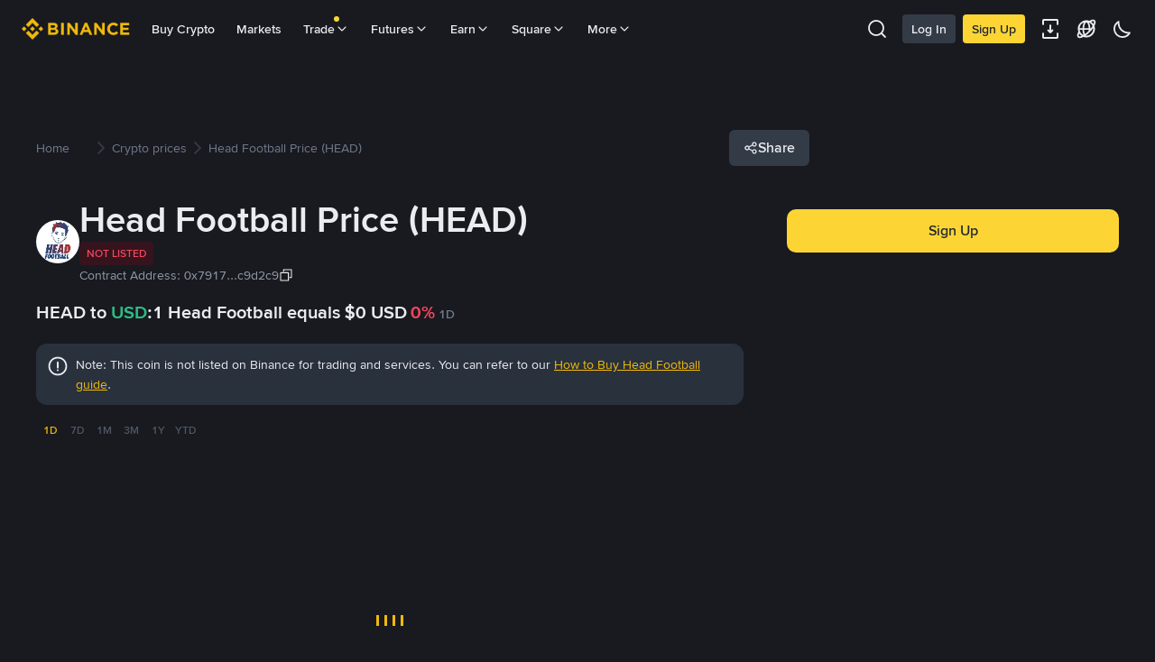

--- FILE ---
content_type: text/html; charset=utf-8
request_url: https://www.binance.com/en-TR/price/head-football
body_size: 80005
content:
<!doctype html>
<html bn-lang="en-TR" lang="en-TR" dir="ltr" path-prefix="/en-TR">
<head>
  <meta name="viewport" content="width=device-width,minimum-scale=1,maximum-scale=1,initial-scale=1,user-scalable=no" data-shuvi-head="true" /><meta charset="utf-8" data-shuvi-head="true" /><title data-shuvi-head="true">Head Football Price Today | HEAD to USD Live Price, Market Cap &amp; Chart</title><meta name="description" content="1 Head Football currently costs $0, up 0% in the last 24h. Convert HEAD to USD with our instant crypto converter and view price trends." data-shuvi-head="true" /><meta property="og:url" content="https://www.binance.com/en-TR/price/head-football" data-shuvi-head="true" /><meta property="og:type" content="website" data-shuvi-head="true" /><meta property="og:title" content="Head Football Price Today | HEAD to USD Live Price, Market Cap &amp; Chart" data-shuvi-head="true" /><meta property="og:site_name" data-shuvi-head="true" /><meta property="og:image" content="https://www.binance.com/bapi/fe/growth/coin-price/assets/en-TR/head-football.png" data-shuvi-head="true" /><meta property="twitter:title" content="Head Football Price Today | HEAD to USD Live Price, Market Cap &amp; Chart" data-shuvi-head="true" /><meta property="twitter:site" data-shuvi-head="true" /><meta property="twitter:image" content="https://www.binance.com/bapi/fe/growth/coin-price/assets/en-TR/head-football.png" data-shuvi-head="true" /><meta property="twitter:image:src" content="https://www.binance.com/bapi/fe/growth/coin-price/assets/en-TR/head-football.png" data-shuvi-head="true" /><meta property="twitter:card" content="summary_large_image" data-shuvi-head="true" /><meta http-equiv="etag" content="c5f212248742b6e9b9eb05f90529e851ae888690" /><meta name="msapplication-TileImage" content="https://bin.bnbstatic.com/static/images/bnb-for/brand.png" /><meta name="apple-mobile-web-app-status-bar-style" content="black" data-shuvi-head="true" /><meta name="apple-mobile-web-app-capable" content="yes" data-shuvi-head="true" /><meta name="format-detection" content="email=no" data-shuvi-head="true" /><link rel="preconnect" href="https://bin.bnbstatic.com" crossorigin="anonymous" /><link rel="preconnect" href="https://public.bnbstatic.com" crossorigin="anonymous" /><link rel="preload" as="fetch" href="https://bin.bnbstatic.com/api/i18n/-/web/cms/en-TR/exchange-seo-ui" crossorigin="anonymous" fetchpriority="low" /><link rel="preload" as="script" href="https://public.bnbstatic.com/unpkg/essential/essential@0.3.64.js" /><link rel="preload" as="script" href="https://public.bnbstatic.com/unpkg/vendor/vendor.umd.0.0.13.production.min.18.2.0.js" /><link rel="preload" href="https://public.bnbstatic.com/image/currencies/USD.png" as="image" data-shuvi-head="true" /><link rel="preload" href="https://public.bnbstatic.com/image/currencies/AED.png" as="image" data-shuvi-head="true" /><link rel="preload" href="https://public.bnbstatic.com/image/currencies/ARS.png" as="image" data-shuvi-head="true" /><link rel="preload" href="https://public.bnbstatic.com/image/currencies/AUD.png" as="image" data-shuvi-head="true" /><link rel="preload" href="https://public.bnbstatic.com/image/currencies/BDT.png" as="image" data-shuvi-head="true" /><link rel="preload" href="https://public.bnbstatic.com/image/currencies/BGN.png" as="image" data-shuvi-head="true" /><link rel="preload" href="https://public.bnbstatic.com/image/currencies/BHD.png" as="image" data-shuvi-head="true" /><link rel="preload" href="https://public.bnbstatic.com/image/currencies/BOB.png" as="image" data-shuvi-head="true" /><link rel="preload" href="https://public.bnbstatic.com/image/currencies/BRL.png" as="image" data-shuvi-head="true" /><link rel="preload" href="https://public.bnbstatic.com/image/currencies/CAD.png" as="image" data-shuvi-head="true" /><link rel="preload" href="https://public.bnbstatic.com/image/currencies/CHF.png" as="image" data-shuvi-head="true" /><link rel="preload" href="https://public.bnbstatic.com/image/currencies/CNY.png" as="image" data-shuvi-head="true" /><link rel="preload" href="https://public.bnbstatic.com/image/currencies/COP.png" as="image" data-shuvi-head="true" /><link rel="preload" href="https://public.bnbstatic.com/image/currencies/CZK.png" as="image" data-shuvi-head="true" /><link rel="preload" href="https://bin.bnbstatic.com/static/chunks/3539.2e757f2d.js" as="script" /><link rel="preload" href="https://bin.bnbstatic.com/static/chunks/7049.106394a5.js" as="script" /><link rel="preload" href="https://bin.bnbstatic.com/static/chunks/7324.34c28da6.js" as="script" /><link rel="preload" href="https://bin.bnbstatic.com/static/chunks/6387.253c4483.js" as="script" /><link rel="preload" href="https://bin.bnbstatic.com/static/chunks/6009.92812437.js" as="script" /><link rel="preload" href="https://bin.bnbstatic.com/static/chunks/962.e1deba62.js" as="script" /><link rel="preload" href="https://bin.bnbstatic.com/static/chunks/4241.69fd1e33.js" as="script" /><link rel="preload" href="https://bin.bnbstatic.com/static/chunks/8463.10b8ede4.js" as="script" /><link rel="preload" href="https://bin.bnbstatic.com/static/chunks/7448.0e9be88d.js" as="script" /><link rel="preload" href="https://bin.bnbstatic.com/static/chunks/1515.16afc108.js" as="script" /><link rel="preload" href="https://bin.bnbstatic.com/static/chunks/layout-39f3.b74bcf8a.js" as="script" /><link rel="preload" href="https://bin.bnbstatic.com/static/chunks/677.c61e578b.js" as="script" /><link rel="preload" href="https://bin.bnbstatic.com/static/chunks/1349.1328cfe5.js" as="script" /><link rel="preload" href="https://bin.bnbstatic.com/static/chunks/603.1b4170aa.js" as="script" /><link rel="preload" href="https://bin.bnbstatic.com/static/chunks/8329.5dd2ee81.js" as="script" /><link rel="preload" href="https://bin.bnbstatic.com/static/chunks/795.7f40e8ad.js" as="script" /><link rel="preload" href="https://bin.bnbstatic.com/static/chunks/4387.e9e83441.js" as="script" /><link rel="preload" href="https://bin.bnbstatic.com/static/chunks/8164.f2b8a230.js" as="script" /><link rel="preload" href="https://bin.bnbstatic.com/static/chunks/6903.3d1f1a84.js" as="script" /><link rel="preload" href="https://bin.bnbstatic.com/static/chunks/1956.c90ee3c8.js" as="script" /><link rel="preload" href="https://bin.bnbstatic.com/static/chunks/7551.efbdbc53.js" as="script" /><link rel="preload" href="https://bin.bnbstatic.com/static/chunks/6128.512f6cb9.js" as="script" /><link rel="preload" href="https://bin.bnbstatic.com/static/chunks/9187.f468f020.js" as="script" /><link rel="preload" href="https://bin.bnbstatic.com/static/chunks/9086.e8367ec5.js" as="script" /><link rel="preload" href="https://bin.bnbstatic.com/static/chunks/5466.5e822d45.js" as="script" /><link rel="preload" href="https://bin.bnbstatic.com/static/chunks/5704.6959a854.js" as="script" /><link rel="preload" href="https://bin.bnbstatic.com/static/chunks/9131.d5596569.js" as="script" /><link rel="preload" href="https://bin.bnbstatic.com/static/chunks/1229.cd95c238.js" as="script" /><link rel="preload" href="https://bin.bnbstatic.com/static/chunks/7377.ce83a9b1.js" as="script" /><link rel="preload" href="https://bin.bnbstatic.com/static/chunks/9064.51e5e2e6.js" as="script" /><link rel="preload" href="https://bin.bnbstatic.com/static/chunks/7033.c7b22533.js" as="script" /><link rel="preload" href="https://bin.bnbstatic.com/static/chunks/page-f81e.a35496a3.js" as="script" /><link rel="preload" as="script" href="https://bin.bnbstatic.com/static/configs/newbase/common-widget-icon.js" /><link rel="preload" as="script" href="https://public.bnbstatic.com/unpkg/themis/themis@0.0.39.js" /><link rel="preload" as="script" href="https://public.bnbstatic.com/unpkg/common-widget/vendor@1.4.18.min.js" /><link rel="preload" as="script" href="https://public.bnbstatic.com/unpkg/common-widget/utils@1.4.18.min.js" /><link rel="preload" as="script" href="https://public.bnbstatic.com/unpkg/common-widget/data@1.4.18.min.js" /><link rel="preload" as="script" href="https://public.bnbstatic.com/unpkg/common-widget/common@1.4.18.min.js" /><link rel="preload" as="script" href="https://bin.bnbstatic.com/static/webpack-runtime.324b73a1.js" /><link rel="preload" as="script" href="https://bin.bnbstatic.com/static/main.2b0f2412.js" /><link rel="preload" as="script" href="https://public.bnbstatic.com/unpkg/config/remote-config.js" /><link rel="preload" as="script" href="https://bin.bnbstatic.com/static/js/common-widget/common-widget-render-control@0.0.1.js" /><link rel="shortcut icon" href="https://bin.bnbstatic.com/static/images/common/favicon.ico" /><link rel="apple-touch-icon" href="https://bin.bnbstatic.com/static/images/bnb-for/brand.png" /><link rel="icon" href="https://bin.bnbstatic.com/static/images/bnb-for/brand.png" /><link rel="alternate" hreflang="es-NI" href="https://www.binance.com/es-LA/price/head-football" /><link rel="alternate" hreflang="pl" href="https://www.binance.com/pl/price/head-football" /><link rel="alternate" hreflang="es-VI" href="https://www.binance.com/es-LA/price/head-football" /><link rel="alternate" hreflang="es-VG" href="https://www.binance.com/es-LA/price/head-football" /><link rel="alternate" hreflang="es-MX" href="https://www.binance.com/es-MX/price/head-football" /><link rel="alternate" hreflang="fr-MG" href="https://www.binance.com/fr-AF/price/head-football" /><link rel="alternate" hreflang="kk-KZ" href="https://www.binance.com/kk-KZ/price/head-football" /><link rel="alternate" hreflang="ar-BH" href="https://www.binance.com/ar-BH/price/head-football" /><link rel="alternate" hreflang="es-ES" href="https://www.binance.com/es/price/head-football" /><link rel="alternate" hreflang="es-VC" href="https://www.binance.com/es-LA/price/head-football" /><link rel="alternate" hreflang="es-UY" href="https://www.binance.com/es-LA/price/head-football" /><link rel="alternate" hreflang="es-MQ" href="https://www.binance.com/es-LA/price/head-football" /><link rel="alternate" hreflang="pt-BR" href="https://www.binance.com/pt-BR/price/head-football" /><link rel="alternate" hreflang="en-TR" href="https://www.binance.com/en-TR/price/head-football" /><link rel="alternate" hreflang="es-MS" href="https://www.binance.com/es-LA/price/head-football" /><link rel="alternate" hreflang="es-MF" href="https://www.binance.com/es-LA/price/head-football" /><link rel="alternate" hreflang="lo-LA" href="https://www.binance.com/lo-LA/price/head-football" /><link rel="alternate" hreflang="fr-CM" href="https://www.binance.com/fr-AF/price/head-football" /><link rel="alternate" hreflang="fr-CI" href="https://www.binance.com/fr-AF/price/head-football" /><link rel="alternate" hreflang="fr-CF" href="https://www.binance.com/fr-AF/price/head-football" /><link rel="alternate" hreflang="fr-CG" href="https://www.binance.com/fr-AF/price/head-football" /><link rel="alternate" hreflang="fr-ST" href="https://www.binance.com/fr-AF/price/head-football" /><link rel="alternate" hreflang="fr-CD" href="https://www.binance.com/fr-AF/price/head-football" /><link rel="alternate" hreflang="si-LK" href="https://www.binance.com/si-LK/price/head-football" /><link rel="alternate" hreflang="en-KZ" href="https://www.binance.com/en-KZ/price/head-football" /><link rel="alternate" hreflang="fr-KM" href="https://www.binance.com/fr-AF/price/head-football" /><link rel="alternate" hreflang="es-DO" href="https://www.binance.com/es-LA/price/head-football" /><link rel="alternate" hreflang="es-DM" href="https://www.binance.com/es-LA/price/head-football" /><link rel="alternate" hreflang="fr" href="https://www.binance.com/fr/price/head-football" /><link rel="alternate" hreflang="ar-AE" href="https://www.binance.com/ar-AE/price/head-football" /><link rel="alternate" hreflang="fr-TG" href="https://www.binance.com/fr-AF/price/head-football" /><link rel="alternate" hreflang="az-AZ" href="https://www.binance.com/az-AZ/price/head-football" /><link rel="alternate" hreflang="fr-TF" href="https://www.binance.com/fr-AF/price/head-football" /><link rel="alternate" hreflang="fr-TD" href="https://www.binance.com/fr-AF/price/head-football" /><link rel="alternate" hreflang="es-PA" href="https://www.binance.com/es-LA/price/head-football" /><link rel="alternate" hreflang="vi" href="https://www.binance.com/vi/price/head-football" /><link rel="alternate" hreflang="en-NZ" href="https://www.binance.com/en-NZ/price/head-football" /><link rel="alternate" hreflang="es-PE" href="https://www.binance.com/es-LA/price/head-football" /><link rel="alternate" hreflang="es" href="https://www.binance.com/es/price/head-football" /><link rel="alternate" hreflang="es-GP" href="https://www.binance.com/es-LA/price/head-football" /><link rel="alternate" hreflang="fr-GA" href="https://www.binance.com/fr-AF/price/head-football" /><link rel="alternate" hreflang="en" href="https://www.binance.com/en/price/head-football" /><link rel="alternate" hreflang="es-GT" href="https://www.binance.com/es-LA/price/head-football" /><link rel="alternate" hreflang="el" href="https://www.binance.com/el/price/head-football" /><link rel="alternate" hreflang="en-NG" href="https://www.binance.com/en-NG/price/head-football" /><link rel="alternate" hreflang="es-GD" href="https://www.binance.com/es-LA/price/head-football" /><link rel="alternate" hreflang="fr-ML" href="https://www.binance.com/fr-AF/price/head-football" /><link rel="alternate" hreflang="lv" href="https://www.binance.com/lv/price/head-football" /><link rel="alternate" hreflang="fr-NE" href="https://www.binance.com/fr-AF/price/head-football" /><link rel="alternate" hreflang="uk-UA" href="https://www.binance.com/uk-UA/price/head-football" /><link rel="alternate" hreflang="de" href="https://www.binance.com/de/price/head-football" /><link rel="alternate" hreflang="es-BB" href="https://www.binance.com/es-LA/price/head-football" /><link rel="alternate" hreflang="da-DK" href="https://www.binance.com/da-DK/price/head-football" /><link rel="alternate" hreflang="es-AR" href="https://www.binance.com/es-AR/price/head-football" /><link rel="alternate" hreflang="es-AW" href="https://www.binance.com/es-LA/price/head-football" /><link rel="alternate" hreflang="cs" href="https://www.binance.com/cs/price/head-football" /><link rel="alternate" hreflang="fr-YT" href="https://www.binance.com/fr-AF/price/head-football" /><link rel="alternate" hreflang="es-AI" href="https://www.binance.com/es-LA/price/head-football" /><link rel="alternate" hreflang="sv" href="https://www.binance.com/sv/price/head-football" /><link rel="alternate" hreflang="es-AG" href="https://www.binance.com/es-LA/price/head-football" /><link rel="alternate" hreflang="fr-GQ" href="https://www.binance.com/fr-AF/price/head-football" /><link rel="alternate" hreflang="fr-GN" href="https://www.binance.com/fr-AF/price/head-football" /><link rel="alternate" hreflang="sl" href="https://www.binance.com/sl/price/head-football" /><link rel="alternate" hreflang="sk" href="https://www.binance.com/sk/price/head-football" /><link rel="alternate" hreflang="es-HT" href="https://www.binance.com/es-LA/price/head-football" /><link rel="alternate" hreflang="es-PY" href="https://www.binance.com/es-LA/price/head-football" /><link rel="alternate" hreflang="ru-KZ" href="https://www.binance.com/ru-KZ/price/head-football" /><link rel="alternate" hreflang="es-PR" href="https://www.binance.com/es-LA/price/head-football" /><link rel="alternate" hreflang="bg" href="https://www.binance.com/bg/price/head-football" /><link rel="alternate" hreflang="ru" href="https://www.binance.com/ru/price/head-football" /><link rel="alternate" hreflang="es-HN" href="https://www.binance.com/es-LA/price/head-football" /><link rel="alternate" hreflang="fr-GW" href="https://www.binance.com/fr-AF/price/head-football" /><link rel="alternate" hreflang="ro" href="https://www.binance.com/ro/price/head-football" /><link rel="alternate" hreflang="es-TT" href="https://www.binance.com/es-LA/price/head-football" /><link rel="alternate" hreflang="fr-BJ" href="https://www.binance.com/fr-AF/price/head-football" /><link rel="alternate" hreflang="es-CW" href="https://www.binance.com/es-LA/price/head-football" /><link rel="alternate" hreflang="es-CU" href="https://www.binance.com/es-LA/price/head-football" /><link rel="alternate" hreflang="fr-BF" href="https://www.binance.com/fr-AF/price/head-football" /><link rel="alternate" hreflang="es-LC" href="https://www.binance.com/es-LA/price/head-football" /><link rel="alternate" hreflang="ar" href="https://www.binance.com/ar/price/head-football" /><link rel="alternate" hreflang="fr-SN" href="https://www.binance.com/fr-AF/price/head-football" /><link rel="alternate" hreflang="es-CL" href="https://www.binance.com/es-LA/price/head-football" /><link rel="alternate" hreflang="en-BH" href="https://www.binance.com/en-BH/price/head-football" /><link rel="alternate" hreflang="it" href="https://www.binance.com/it/price/head-football" /><link rel="alternate" hreflang="ru-UA" href="https://www.binance.com/ru-UA/price/head-football" /><link rel="alternate" hreflang="es-TC" href="https://www.binance.com/es-LA/price/head-football" /><link rel="alternate" hreflang="es-CR" href="https://www.binance.com/es-LA/price/head-football" /><link rel="alternate" hreflang="es-KY" href="https://www.binance.com/es-LA/price/head-football" /><link rel="alternate" hreflang="es-KN" href="https://www.binance.com/es-LA/price/head-football" /><link rel="alternate" hreflang="es-SV" href="https://www.binance.com/es-LA/price/head-football" /><link rel="alternate" hreflang="es-SX" href="https://www.binance.com/es-LA/price/head-football" /><link rel="alternate" hreflang="id" href="https://www.binance.com/id/price/head-football" /><link rel="alternate" hreflang="en-AU" href="https://www.binance.com/en-AU/price/head-football" /><link rel="alternate" hreflang="es-BS" href="https://www.binance.com/es-LA/price/head-football" /><link rel="alternate" hreflang="es-BZ" href="https://www.binance.com/es-LA/price/head-football" /><link rel="alternate" hreflang="zh-Hant" href="https://www.binance.com/zh-TC/price/head-football" /><link rel="alternate" hreflang="zh-Hans" href="https://www.binance.com/zh-CN/price/head-football" /><link rel="alternate" hreflang="es-BL" href="https://www.binance.com/es-LA/price/head-football" /><link rel="alternate" hreflang="hu" href="https://www.binance.com/hu/price/head-football" /><link rel="alternate" hreflang="es-BR" href="https://www.binance.com/es-LA/price/head-football" /><link rel="alternate" hreflang="en-ZA" href="https://www.binance.com/en-ZA/price/head-football" /><link rel="alternate" hreflang="es-BQ" href="https://www.binance.com/es-LA/price/head-football" /><link rel="alternate" hreflang="en-AE" href="https://www.binance.com/en-AE/price/head-football" /><link rel="alternate" hreflang="en-IN" href="https://www.binance.com/en-IN/price/head-football" /><link rel="alternate" hreflang="es-JM" href="https://www.binance.com/es-LA/price/head-football" /><link rel="alternate" hreflang="fr-RE" href="https://www.binance.com/fr-AF/price/head-football" /><link rel="alternate" hreflang="pt" href="https://www.binance.com/pt/price/head-football" /><link rel="alternate" hreflang="x-default" href="https://www.binance.com/en/price/head-football" /><link rel="shortcut icon" type="image/x-icon" href="https://bin.bnbstatic.com/static/images/common/favicon.ico" data-shuvi-head="true" /><link rel="canonical" href="https://www.binance.com/en-TR/price/head-football" data-shuvi-head="true" /><script id="OneTrust-sdk" nonce="0a34e6fd-eb6e-4aeb-9d2c-470824b825fb">(function() {const agent = typeof navigator !== 'undefined' ? navigator.userAgent : '';const REGEX_MATCH_CLIENT_TYPE = /BNC\/([0-9.]+) \(([a-zA-Z]+) ([0-9.]+)\)/;const isMiniApp = typeof window !== 'undefined' && window.__NEZHA_BRIDGE__ && !window.__NEZHA_BRIDGE__.postAction;if(REGEX_MATCH_CLIENT_TYPE.test(agent) || isMiniApp){return null;}function getJSON(str) {try {return JSON.parse(str);} catch (e) {return {};}}var AutoBlockScriptMap = getJSON('{"binance.com":"https://cdn.cookielaw.org/consent/e21a0e13-40c2-48a6-9ca2-57738356cdab/OtAutoBlock.js","binance.info":"https://cdn.cookielaw.org/consent/03246444-2043-432d-afae-413a91f535e9/OtAutoBlock.js","binance.me":"https://cdn.cookielaw.org/consent/39df5304-ea83-4bd5-8550-d57bca54d95a/OtAutoBlock.js","binance.bh":"https://cdn.cookielaw.org/consent/0196a4bb-fb7b-7ae6-a24c-893547b9e467/OtAutoBlock.js"}');var SDKStubInfoMap = getJSON('{"binance.com":{"src":"https://cdn.cookielaw.org/scripttemplates/otSDKStub.js","hash":"e21a0e13-40c2-48a6-9ca2-57738356cdab"},"binance.info":{"src":"https://cdn.cookielaw.org/scripttemplates/otSDKStub.js","hash":"03246444-2043-432d-afae-413a91f535e9"},"binance.me":{"src":"https://cdn.cookielaw.org/scripttemplates/otSDKStub.js","hash":"39df5304-ea83-4bd5-8550-d57bca54d95a"}, "binance.bh":{"src":"https://cdn.cookielaw.org/scripttemplates/otSDKStub.js","hash":"0196a4bb-fb7b-7ae6-a24c-893547b9e467"}}');var domain = location.hostname.split('.').slice(-2).join('.');function isString(str) {return str && typeof str === 'string';};var AutoBlockScript = AutoBlockScriptMap[domain];var stubInfo = SDKStubInfoMap[domain] || {};var SDKStubSrc = stubInfo.src;var SDKStubHash = stubInfo.hash;var injectAutoBlock = isString(AutoBlockScript);var injectSDKStub = isString(SDKStubSrc) && isString(SDKStubHash);if (injectAutoBlock) {var script = document.createElement('script');script.src = AutoBlockScript;script.type = 'text/javascript';script.async = false;document.head.appendChild(script);}if (injectSDKStub) {var lang = document.documentElement['bn-lang'] || document.documentElement.lang;var htmlLang = lang && lang.substr(0, 2) || 'en';var script = document.createElement('script');script.src = SDKStubSrc;script.type = 'text/javascript';script.async = false;script.setAttribute('charSet', 'UTF-8');script.setAttribute('data-domain-script', SDKStubHash);script.setAttribute('data-language', htmlLang);document.head.appendChild(script);var s = document.createElement('script');s.type = 'text/javascript';s.innerHTML = 'function OptanonWrapper() {};';s.nonce = '0a34e6fd-eb6e-4aeb-9d2c-470824b825fb';document.head.appendChild(s);var ss = document.createElement('script');ss.src = 'https://bin.bnbstatic.com/static/one-trust/onetrust-trigger.js';ss.type = 'text/javascript';script.async = false;ss.setAttribute('charSet', 'UTF-8');ss.setAttribute('data-domain-script', SDKStubHash);document.head.appendChild(ss);}}())</script><script id="Reporter-init" nonce="0a34e6fd-eb6e-4aeb-9d2c-470824b825fb">window._bn_reporter = window._bn_reporter || [];window._bn_reporter_version = '4.3.16';function reportEvent(data) {window._bn_reporter.push(data);}reportEvent({key: "init",data: {"packageName":"seo-ui","apiId":"cc1ljun9gpbp8ciciolg","apiDomain":"https://api.saasexch.com","ssr":true,"COMMIT_HEAD":"c5f212248742b6e9b9eb05f90529e851ae888690","pikaVersion":"0.6.14","traceId":"391d3157-feb6-4a05-abb1-aa7cc63254bf","analyticsId":"seo-ui,Frontend,clhh6igw94364630s30uynadwdz"}});const now = Date.now();reportEvent({key: "traceReporter",data: {name: 'PIKA_HTML_ENTRY_START',startTime: now,timestamp: now,id: 1,duration: 0,endTime: now}});window.addEventListener('error', function (event) {try {var _URL, _URL2;var target = event.target || event.srcElement;var isTarget = ['LINK', 'SCRIPT', 'IMG'].indexOf(target.nodeName) !== -1;if (!isTarget) {return;}var link = target.src || target.href;if (window.location.href.indexOf(link) === 0) {return;}var data = {event: {phost: window.location.host,ppath: window.location.pathname,host: (_URL = new URL(link)) === null || _URL === void 0 ? void 0 : _URL.host,path: (_URL2 = new URL(link)) === null || _URL2 === void 0 ? void 0 : _URL2.pathname,net_err_exist: true}};reportEvent({key: "reportMonitorEvent",data: {data: data}});} catch (e) {console.error('static resource monitor', e);}}, true);</script><script src="https://bin.bnbstatic.com/static/sw-load/cache-control-load@0.0.5.js" data-ot-ignore nonce="0a34e6fd-eb6e-4aeb-9d2c-470824b825fb"></script><script src="https://bin.bnbstatic.com/static/js/common-widget/globalthis@0.4.4.min.js" data-ot-ignore nonce="0a34e6fd-eb6e-4aeb-9d2c-470824b825fb"></script><script nonce="0a34e6fd-eb6e-4aeb-9d2c-470824b825fb">if (typeof window !== "undefined" && typeof location !== "undefined") { window.searchString = location.search; }</script><script nonce="0a34e6fd-eb6e-4aeb-9d2c-470824b825fb">!function(){try{!(t=function(){try{return document.getElementsByTagName("head")[0]}catch(e){return null}}())||~(e="undefined"!=typeof navigator?navigator.userAgent:"").indexOf(" BNC/")&&!~e.indexOf("electron")&&((e=document.createElement("style")).setAttribute("type","text/css"),e.innerHTML="#__APP_HEADER {display:none !important;} .hidden-in-bnc-app {display:none !important;}",t.appendChild(e))}catch(e){}var e,t}();</script><link rel="stylesheet" href="https://bin.bnbstatic.com/static/css/6cde01c9.css" /><link rel="stylesheet" href="https://bin.bnbstatic.com/static/css/9aaede1d.chunk.css" /><link rel="stylesheet" href="https://bin.bnbstatic.com/static/css/d232a860.chunk.css" /><link rel="stylesheet" href="https://bin.bnbstatic.com/static/css/2386affb.chunk.css" /><link rel="stylesheet" href="https://bin.bnbstatic.com/static/css/581cbfc2.chunk.css" /><link rel="stylesheet" href="https://bin.bnbstatic.com/static/css/8aaf63c2.chunk.css" /><link rel="stylesheet" href="https://public.bnbstatic.com/unpkg/common-widget/header@1.4.18.css" /><link rel="stylesheet" href="https://public.bnbstatic.com/unpkg/common-widget/footer@1.4.18.css" /><link rel="stylesheet" href="https://public.bnbstatic.com/unpkg/common-widget/extension@1.4.18.css" /><link rel="stylesheet" href="https://public.bnbstatic.com/unpkg/common-widget/vendor@1.4.18.css" /><link rel="stylesheet" href="https://public.bnbstatic.com/unpkg/common-widget/common@1.4.18.css" /><style>body #__APP_HEADER{position:sticky;top:0;z-index:999;}</style><style id="webstudio-universal-uikit-colors" data-shuvi-head="true">body { --color-BasicBg: #181A20; background-color: var(--color-BasicBg); --color-SecondaryBg: #0B0E11; --color-Input: #29313D; --color-InputLine: #434C5A; --color-CardBg: #202630; --color-Vessel: #29313D; --color-Line: #333B47; --color-DisableBtn: #29313D; --color-DisableText: #4F5867; --color-TertiaryText: #707A8A; --color-SecondaryText: #929AA5; --color-PrimaryText: #EAECEF; color: var(--color-PrimaryText); --color-RedGreenBgText: #FFFFFF; --color-EmphasizeText: #FF693D; --color-TextOnGray: #EAECEF; --color-TextOnYellow: #202630; --color-IconNormal: #707A8A; --color-LiteBg1: #202630; --color-LiteBg2: #191A1F; --color-BtnBg: #FCD535; --color-PrimaryYellow: #F0B90B; --color-TextLink: #F0B90B; --color-TradeBg: #0B0E11; --color-TextToast: #F0B90B; --color-DepthSellBg: #35141D; --color-SellHover: #F6465D; --color-Sell: #F6465D; --color-TextSell: #F6465D; --color-DepthBuyBg: #102821; --color-BuyHover: #2EBD85; --color-Buy: #2EBD85; --color-TextBuy: #2EBD85; --color-Error: #F6465D; --color-SuccessBg: #102821; --color-Success: #2EBD85; --color-TagBg: #434C5A; --color-Grid: #333B47; --color-Placeholder: #434C5A; --color-ToastBg: #4F5867; --color-TwoColorIcon: #CACED3; --color-ErrorBg: rgba(246, 70, 93, 0.1); --color-BadgeBg: rgba(240,185,11,0.1); --color-Popup: #333B47; --color-Mask: rgba(11, 14, 17, 0.6); --color-WidgetSecondaryBg: rgba(193, 204, 219, 0.08); --color-ContainerBg: #29313D; --color-YellowAlpha01: rgba(252, 213, 53, 0.1); --color-YellowAlpha02: rgba(252, 213, 53, 0.2); --color-RedAlpha01: rgba(246, 70, 93, 0.1); --color-RedAlpha02: rgba(246, 70, 93, 0.2); --color-GreenAlpha01: rgba(46, 189, 133, 0.1); --color-GreenAlpha02: rgba(46, 189, 133, 0.2); --color-ChatBg: #1A1E25; --color-LineAlpha: rgba(193, 204, 219, 0.08); --color-WidgetPrimaryBg: rgba(122, 148, 178, 0.1); --color-ChatBubble: #29313D; --color-ChatBubble2: #2D3E59; --color-ChatInput: rgba(41, 49, 61, 0.95); --color-ChatName: #F0B90B; --color-ChatSysMsg: #1C2229; --color-ChatCard: #212731; --color-ChatCard2: #243042; --color-ChatRed: #30222B; --color-ParagraphText: #EAECEF; }</style><style id="header-footer-global-style" data-shuvi-head="true"> #__APP_SIDEBAR { display: none; width: 100%; }</style><style type="text/css" id="b-fonts">@font-face{font-family:'BinanceNova';font-display:swap;src:url('https://bin.bnbstatic.com/static/fonts/bn/BinanceNova-Light.woff2') format('woff2'),url('https://bin.bnbstatic.com/static/fonts/bn/BinanceNova-Light.otf') format('opentype');font-weight:200 300}@font-face{font-family:'BinanceNova';font-display:swap;src:url('https://bin.bnbstatic.com/static/fonts/bn/BinanceNova-Regular.woff2') format('woff2'),url('https://bin.bnbstatic.com/static/fonts/bn/BinanceNova-Regular.otf') format('opentype');font-weight:400}@font-face{font-family:'BinanceNova';font-display:swap;src:url('https://bin.bnbstatic.com/static/fonts/bn/BinanceNova-Medium.woff2') format('woff2'),url('https://bin.bnbstatic.com/static/fonts/bn/BinanceNova-Medium.otf') format('opentype');font-weight:500}@font-face{font-family:'BinanceNova';font-display:swap;src:url('https://bin.bnbstatic.com/static/fonts/bn/BinanceNova-SemiBold.woff2') format('woff2'),url('https://bin.bnbstatic.com/static/fonts/bn/BinanceNova-SemiBold.otf') format('opentype');font-weight:600}@font-face{font-family:'BinanceNova';font-display:swap;src:url('https://bin.bnbstatic.com/static/fonts/bn/BinanceNova-Bold.woff2') format('woff2'),url('https://bin.bnbstatic.com/static/fonts/bn/BinanceNova-Bold.otf') format('opentype');font-weight:700 800}@font-face{font-family:'BinanceNova';font-display:swap;src:url('https://bin.bnbstatic.com/static/fonts/bn/BinanceNova-Black.woff2') format('woff2'),url('https://bin.bnbstatic.com/static/fonts/bn/BinanceNova-Black.otf') format('opentype');font-weight:900}html body,body{font-family:BinanceNova,Arial,sans-serif!important}</style>
</head>
<body>
  <div id="__APP_TOP_PORTAL"></div><div id="__APP_HEADER"><div class="_CWC"><div class="theme-root dark _CWC common-widget-provider"><header class="header-container hidden-in-bnc-app common-widget-css_wrap theme-root bg1 dark-color"><div class="header-leftside menu-aim-enabled"><a class="logo-link" href="https://www.binance.com/en-TR"><img height="64" src="[data-uri]"/></a><div class="header-menu-item rwd-1024-hide-flex"><a class="header-menu-item_view typography-Subtitle4" id="ba-tableMarkets" href="https://www.binance.com/en-TR/markets/overview">Markets</a></div><div class="header-menu-item header-dropdown-menu rwd-1024-hide-flex header-menu-align_frist"><span id="ba-trade" class="header-menu-item_view typography-Subtitle4">Trade<svg class="bn-svg header-menu-item_dropdown-icon" viewBox="0 0 24 24" xmlns="http://www.w3.org/2000/svg"><path d="M11.432 15.698a.9.9 0 001.205-.061l6-6 .061-.069a.9.9 0 00-1.266-1.266l-.069.061L12 13.727 6.637 8.363a.9.9 0 00-1.274 1.274l6 6 .069.061z" fill="currentColor"></path></svg></span></div><div class="header-menu-item header-dropdown-menu rwd-1024-hide-flex center"><a class="header-menu-item_view typography-Subtitle4" id="ba-Square" href="https://www.binance.com/en-TR/square">Square<svg class="bn-svg header-menu-item_dropdown-icon" viewBox="0 0 24 24" xmlns="http://www.w3.org/2000/svg"><path d="M11.432 15.698a.9.9 0 001.205-.061l6-6 .061-.069a.9.9 0 00-1.266-1.266l-.069.061L12 13.727 6.637 8.363a.9.9 0 00-1.274 1.274l6 6 .069.061z" fill="currentColor"></path></svg></a></div></div></header><div class="header-global-js-top-alert"><div class="header-global-js-top-alert__inner" id="header_global_js_wxgy34nj"></div></div></div></div></div><div id="__APP"><div class="theme-root dark" style="--color-BasicBg:#181A20;--color-SecondaryBg:#0B0E11;--color-Input:#29313D;--color-InputLine:#434C5A;--color-CardBg:#202630;--color-Vessel:#29313D;--color-Line:#333B47;--color-DisableBtn:#29313D;--color-DisableText:#4F5867;--color-TertiaryText:#707A8A;--color-SecondaryText:#929AA5;--color-PrimaryText:#EAECEF;--color-RedGreenBgText:#FFFFFF;--color-EmphasizeText:#FF693D;--color-TextOnGray:#EAECEF;--color-TextOnYellow:#202630;--color-IconNormal:#707A8A;--color-LiteBg1:#202630;--color-LiteBg2:#191A1F;--color-BtnBg:#FCD535;--color-PrimaryYellow:#F0B90B;--color-TextLink:#F0B90B;--color-TradeBg:#0B0E11;--color-TextToast:#F0B90B;--color-DepthSellBg:#35141D;--color-SellHover:#F6465D;--color-Sell:#F6465D;--color-TextSell:#F6465D;--color-DepthBuyBg:#102821;--color-BuyHover:#2EBD85;--color-Buy:#2EBD85;--color-TextBuy:#2EBD85;--color-Error:#F6465D;--color-SuccessBg:#102821;--color-Success:#2EBD85;--color-TagBg:#434C5A;--color-Grid:#333B47;--color-Placeholder:#434C5A;--color-ToastBg:#4F5867;--color-TwoColorIcon:#CACED3;--color-ErrorBg:rgba(246, 70, 93, 0.1);--color-BadgeBg:rgba(240,185,11,0.1);--color-Popup:#333B47;--color-Mask:rgba(11, 14, 17, 0.6);--color-WidgetSecondaryBg:rgba(193, 204, 219, 0.08);--color-ContainerBg:#29313D;--color-YellowAlpha01:rgba(252, 213, 53, 0.1);--color-YellowAlpha02:rgba(252, 213, 53, 0.2);--color-RedAlpha01:rgba(246, 70, 93, 0.1);--color-RedAlpha02:rgba(246, 70, 93, 0.2);--color-GreenAlpha01:rgba(46, 189, 133, 0.1);--color-GreenAlpha02:rgba(46, 189, 133, 0.2);--color-ChatBg:#1A1E25;--color-LineAlpha:rgba(193, 204, 219, 0.08);--color-WidgetPrimaryBg:rgba(122, 148, 178, 0.1);--color-ChatBubble:#29313D;--color-ChatBubble2:#2D3E59;--color-ChatInput:rgba(41, 49, 61, 0.95);--color-ChatName:#F0B90B;--color-ChatSysMsg:#1C2229;--color-ChatCard:#212731;--color-ChatCard2:#243042;--color-ChatRed:#30222B;--color-ParagraphText:#EAECEF"><style data-emotion-css="1wcxyu5">html{-webkit-scroll-behavior:smooth;-moz-scroll-behavior:smooth;-ms-scroll-behavior:smooth;scroll-behavior:smooth;}body{overflow-x:hidden;min-height:100vh;-ms-overflow-style:none;-webkit-overflow-scrolling:touch;}#__APP{height:auto !important;width:100%;}div{-webkit-tap-highlight-color:rgba(0,0,0,0);}a,a:active,a:visited{-webkit-text-decoration:none;text-decoration:none;}input{font-family:inherit;}input::-webkit-input-placeholder{font-style:normal;}input::-moz-placeholder{font-style:normal;}input:-ms-input-placeholder{font-style:normal;}input::placeholder{font-style:normal;}::-webkit-scrollbar{width:4px;height:4px;}::-webkit-scrollbar-track{border-radius:0;background:rgba(0,0,0,0.05);}::-webkit-scrollbar-thumb{background:rgba(0,0,0,0.1);}@-webkit-keyframes fade-in{from{opacity:0;-webkit-transform:translateY(-10px);-ms-transform:translateY(-10px);transform:translateY(-10px);}to{opacity:1;-webkit-transform:translateY(0);-ms-transform:translateY(0);transform:translateY(0);}}@keyframes fade-in{from{opacity:0;-webkit-transform:translateY(-10px);-ms-transform:translateY(-10px);transform:translateY(-10px);}to{opacity:1;-webkit-transform:translateY(0);-ms-transform:translateY(0);transform:translateY(0);}}.animate-fade-in{-webkit-animation:fade-in 0.4s ease-out;animation:fade-in 0.4s ease-out;}</style><style data-emotion-css="1so35hn">body{color:var(--color-PrimaryText);background-color:var(--color-BasicBg);}.bn-mask-body{width:100%;}.chat-container{color:var(--color-LiteBg1);}</style><section class="seo-ui__container-3sfpwin px-4 md:px-6 md:py-12 lg:px-10 lg:py-16 xl:py-20 py-4 md:pb-8 lg:pb-10"><div class="relative w-full max-w-none lg:max-w-[1200px] mx-auto"><div class="coin-price__breadcrumb-wrapper flex items-center mb-5 overflow-auto md:flex-row md:gap-x-6 md:mb-6 lg:gap-x-12 lg:mb-8"><div role="navigation" aria-label="breadcrumb" itemscope="" itemType="https://schema.org/BreadcrumbList" class="bn-breadcrumb seo-breadcrumb !h-6 md:w-3/5 lg:w-2/3 lg:max-w-3xl"><div itemProp="itemListElement" itemscope="" itemType="https://schema.org/ListItem" class="bn-breadcrumb-item text-TertiaryText hover:!text-TextLink hover:!font-normal"><a href="https://www.binance.com/en-TR" itemscope="" itemType="https://schema.org/WebPage" itemProp="item" itemID="https://www.binance.com/en-TR" class="text-[inherit]"><span itemProp="name">Home</span></a><meta itemProp="position" content="1"/></div><div role="presentation" aria-hidden="true" class="bn-breadcrumb-separator"><svg fill="Line" viewBox="0 0 24 24" xmlns="http://www.w3.org/2000/svg" class="bn-svg"><path d="M15.698 12.568a.9.9 0 00-.061-1.205l-6-6-.069-.061a.9.9 0 00-1.266 1.266l.061.069L13.727 12l-5.364 5.363a.9.9 0 001.274 1.274l6-6 .061-.069z" fill="currentColor"></path></svg></div><div itemProp="itemListElement" itemscope="" itemType="https://schema.org/ListItem" class="bn-breadcrumb-item text-TertiaryText hover:!text-TextLink hover:!font-normal"><a href="https://www.binance.com/en-TR/price" itemscope="" itemType="https://schema.org/WebPage" itemProp="item" itemID="https://www.binance.com/en-TR/price" class="text-[inherit]"><span itemProp="name">Crypto prices</span></a><meta itemProp="position" content="2"/></div><div role="presentation" aria-hidden="true" class="bn-breadcrumb-separator"><svg fill="Line" viewBox="0 0 24 24" xmlns="http://www.w3.org/2000/svg" class="bn-svg"><path d="M15.698 12.568a.9.9 0 00-.061-1.205l-6-6-.069-.061a.9.9 0 00-1.266 1.266l.061.069L13.727 12l-5.364 5.363a.9.9 0 001.274 1.274l6-6 .061-.069z" fill="currentColor"></path></svg></div><div itemProp="itemListElement" itemscope="" itemType="https://schema.org/ListItem" class="bn-breadcrumb-item text-PrimaryText hover:!cursor-text hover:!font-normal hover:!text-PrimaryText"><span itemscope="" itemType="https://schema.org/WebPage" itemProp="item" class="text-[inherit]"><span itemProp="name">Head Football Price (HEAD)</span></span><meta itemProp="position" content="3"/></div></div><div class="shareButton shareButton__wrapper md:w-2/5 md:max-w-[260px] lg:w-1/3 lg:max-w-[384px]"><button aria-label="Share" class="bn-button bn-button__secondary data-size-middle shareButton__button px-0 md:px-4 min-w-10"><svg class="bn-svg shareButton__icon text-PrimaryText w-4 h-4" viewBox="0 0 24 24" xmlns="http://www.w3.org/2000/svg"><path d="M18 2.1a3.9 3.9 0 11-3.236 6.079L9.9 11.016v1.967l4.864 2.837a3.9 3.9 0 11-.636 1.713L8.97 14.524a3.9 3.9 0 110-5.05l5.157-3.008A3.9 3.9 0 0118 2.1zm0 13.8a2.1 2.1 0 100 4.199 2.1 2.1 0 000-4.199zm-12-6a2.1 2.1 0 100 4.2 2.1 2.1 0 000-4.2zm12-6A2.1 2.1 0 1018 8.1 2.1 2.1 0 0018 3.9z" fill="currentColor"></path></svg><div class="shareButton__text hidden md:inline">Share</div></button></div></div><div class="grid grid-cols-1 gap-6 mb-8 md:grid-cols-5 lg:grid-cols-3 lg:gap-12 lg:mb-12"><div class="flex flex-col md:col-span-3 lg:col-span-2"><div class="bn-flex flex-col items-center gap-y-3 w-full md:max-w-[436px] lg:max-w-3xl"><div class="bn-flex w-full justify-between items-center gap-x-2 py-1 h-fit md:h-auto"><div class="flex items-center gap-x-2"><img role="img" aria-label="image" alt="Head Football price" class="bn-lazy-img w-8 h-8 rounded-full shrink-0 flex-0 lg:w-12 lg:h-12" src="https://s2.coinmarketcap.com/static/img/coins/64x64/17676.png" data-src="https://s2.coinmarketcap.com/static/img/coins/64x64/17676.png"/><div class="bn-flex flex-col items-start gap-y-1 flex-grow"><h1 class="text-PrimaryText t-subtitle4 my-0 md:t-headline3 lg:t-headline1">Head Football Price (HEAD)</h1><div class="flex items-center justify-center bg-DepthSellBg text-Error t-caption0 uppercase text-center px-[5px] py-[2px] min-w-20 rounded-sm md:px-2 md:py-1 md:rounded">Not listed</div><div class="flex flex-row items-center gap-x-[2px] text-SecondaryText t-body5 lg:t-body3"><div><span class="">Contract Address: </span><span class="cursor-pointer hover:opacity-80 transition-opacity">0x7917...c9d2c9</span></div><svg class="bn-svg w-4 h-4 flex-none cursor-pointer text-PrimaryText" viewBox="0 0 24 24" xmlns="http://www.w3.org/2000/svg"><path d="M3.9 20.1h11.2V8.9H3.9v11.2zm13 .4a1.4 1.4 0 01-1.4 1.4h-12a1.4 1.4 0 01-1.393-1.256L2.1 20.5v-12a1.4 1.4 0 011.4-1.4h12a1.4 1.4 0 011.4 1.4v12z" fill="currentColor"></path><path d="M21.9 15.5a1.4 1.4 0 01-1.4 1.4h-2a.9.9 0 010-1.8h1.6V3.9H8.9v1.6a.9.9 0 01-1.8 0v-2a1.4 1.4 0 011.4-1.4h12a1.4 1.4 0 011.4 1.4v12z" fill="currentColor"></path></svg></div></div></div></div></div><div class="w-full flex flex-col gap-y-0.5 mb-4 md:flex-row md:items-baseline md:flex-wrap md:gap-x-1 mt-3 md:my-2 lg:my-3"><h2 class="t-subtitle6 text-PrimaryText lg:t-headline5">HEAD to <span class="inline text-Buy">USD</span>:</h2><h3 class="inline space-x-1"><span class="t-subtitle2 text-PrimaryText md:t-subtitle1 lg:t-headline5">1 Head Football equals $0 USD</span><span class="t-subtitle2 md:t-subtitle1 lg:t-headline5 text-Sell">0%</span><span class="t-caption1 font-medium text-TertiaryText md:t-subtitle2">1D</span></h3></div><div><div class="mt-2 mb-4"><div role="alert" class="bn-notification bn-notification__secondary data-size-middle"><svg class="bn-svg bn-notification-prefix w-6 h-6 text-PrimaryText" viewBox="0 0 24 24" xmlns="http://www.w3.org/2000/svg"><path d="M12 1.6c5.744 0 10.4 4.656 10.4 10.4 0 5.744-4.656 10.4-10.4 10.4-5.744 0-10.4-4.656-10.4-10.4C1.6 6.256 6.256 1.6 12 1.6zm0 1.8A8.6 8.6 0 003.4 12a8.6 8.6 0 008.6 8.6 8.6 8.6 0 008.6-8.6A8.6 8.6 0 0012 3.4zm0 12.1a1 1 0 110 2 1 1 0 010-2zm0-8.7a.9.9 0 01.9.9v6a.9.9 0 01-1.8 0v-6a.9.9 0 01.9-.9z" fill="currentColor"></path></svg><div class="bn-notification-content"><div class="bn-notification-content-message"><div class="t-body2 text-PrimaryText px-2 md:t-body3">Note: This coin is not listed on Binance for trading and services. You can refer to our <a class="text-TextLink underline" href="https://www.binance.com/en-TR/how-to-buy/head-football" target="_blank" rel="noopener noreferrer">How to Buy Head Football guide</a>.</div></div></div></div></div></div><div class="min-h-[412px] mb-4 md:mb-0"><div class="bn-flex gap-x-1 mb-1"><button class="bn-button bn-button__text bn-button__text__yellow data-size-small !t-caption0 !text-PrimaryYellow" style="height:24px;min-height:24px;min-width:30px">1D</button><button class="bn-button bn-button__text bn-button__text__yellow data-size-small !t-caption0 !text-DisableText" style="height:24px;min-height:24px;min-width:30px">7D</button><button class="bn-button bn-button__text bn-button__text__yellow data-size-small !t-caption0 !text-DisableText" style="height:24px;min-height:24px;min-width:30px">1M</button><button class="bn-button bn-button__text bn-button__text__yellow data-size-small !t-caption0 !text-DisableText" style="height:24px;min-height:24px;min-width:30px">3M</button><button class="bn-button bn-button__text bn-button__text__yellow data-size-small !t-caption0 !text-DisableText" style="height:24px;min-height:24px;min-width:30px">1Y</button><button class="bn-button bn-button__text bn-button__text__yellow data-size-small !t-caption0 !text-DisableText" style="height:24px;min-height:24px;min-width:30px">YTD</button></div><div class="relative"><style data-emotion-css="5naoim">.css-5naoim{box-sizing:border-box;margin:0;min-width:0;height:360px;padding-top:180px;}</style><div class="css-5naoim"><style data-emotion-css="12ijxkq">.css-12ijxkq{box-sizing:border-box;margin:0;min-width:0;display:-webkit-box;display:-webkit-flex;display:-ms-flexbox;display:flex;width:30px;height:30px;-webkit-align-items:center;-webkit-box-align:center;-ms-flex-align:center;align-items:center;-webkit-box-pack:justify;-webkit-justify-content:space-between;-ms-flex-pack:justify;justify-content:space-between;margin-left:auto;margin-right:auto;}</style><div class="css-12ijxkq"><style data-emotion-css="2bc2yz animation-hqgv56">.css-2bc2yz{box-sizing:border-box;margin:0;min-width:0;background-color:#F0B90B;height:100%;width:3px;-webkit-animation:animation-hqgv56 1.2s infinite ease-in-out;animation:animation-hqgv56 1.2s infinite ease-in-out;-webkit-animation-delay:-0.3s;animation-delay:-0.3s;}@-webkit-keyframes animation-hqgv56{0%,40%,100%{-webkit-transform:scaleY(0.4);-ms-transform:scaleY(0.4);transform:scaleY(0.4);}20%{-webkit-transform:scaleY(1.0);-ms-transform:scaleY(1.0);transform:scaleY(1.0);}}@keyframes animation-hqgv56{0%,40%,100%{-webkit-transform:scaleY(0.4);-ms-transform:scaleY(0.4);transform:scaleY(0.4);}20%{-webkit-transform:scaleY(1.0);-ms-transform:scaleY(1.0);transform:scaleY(1.0);}}</style><div class="css-2bc2yz"></div><style data-emotion-css="i6pav4 animation-hqgv56">.css-i6pav4{box-sizing:border-box;margin:0;min-width:0;background-color:#F0B90B;height:100%;width:3px;-webkit-animation:animation-hqgv56 1.2s infinite ease-in-out;animation:animation-hqgv56 1.2s infinite ease-in-out;-webkit-animation-delay:-0.2s;animation-delay:-0.2s;}@-webkit-keyframes animation-hqgv56{0%,40%,100%{-webkit-transform:scaleY(0.4);-ms-transform:scaleY(0.4);transform:scaleY(0.4);}20%{-webkit-transform:scaleY(1.0);-ms-transform:scaleY(1.0);transform:scaleY(1.0);}}@keyframes animation-hqgv56{0%,40%,100%{-webkit-transform:scaleY(0.4);-ms-transform:scaleY(0.4);transform:scaleY(0.4);}20%{-webkit-transform:scaleY(1.0);-ms-transform:scaleY(1.0);transform:scaleY(1.0);}}</style><div class="css-i6pav4"></div><style data-emotion-css="o1uf9l animation-hqgv56">.css-o1uf9l{box-sizing:border-box;margin:0;min-width:0;background-color:#F0B90B;height:100%;width:3px;-webkit-animation:animation-hqgv56 1.2s infinite ease-in-out;animation:animation-hqgv56 1.2s infinite ease-in-out;-webkit-animation-delay:-0.1s;animation-delay:-0.1s;}@-webkit-keyframes animation-hqgv56{0%,40%,100%{-webkit-transform:scaleY(0.4);-ms-transform:scaleY(0.4);transform:scaleY(0.4);}20%{-webkit-transform:scaleY(1.0);-ms-transform:scaleY(1.0);transform:scaleY(1.0);}}@keyframes animation-hqgv56{0%,40%,100%{-webkit-transform:scaleY(0.4);-ms-transform:scaleY(0.4);transform:scaleY(0.4);}20%{-webkit-transform:scaleY(1.0);-ms-transform:scaleY(1.0);transform:scaleY(1.0);}}</style><div class="css-o1uf9l"></div><style data-emotion-css="14jhrrk animation-hqgv56">.css-14jhrrk{box-sizing:border-box;margin:0;min-width:0;background-color:#F0B90B;height:100%;width:3px;-webkit-animation:animation-hqgv56 1.2s infinite ease-in-out;animation:animation-hqgv56 1.2s infinite ease-in-out;-webkit-animation-delay:-0s;animation-delay:-0s;}@-webkit-keyframes animation-hqgv56{0%,40%,100%{-webkit-transform:scaleY(0.4);-ms-transform:scaleY(0.4);transform:scaleY(0.4);}20%{-webkit-transform:scaleY(1.0);-ms-transform:scaleY(1.0);transform:scaleY(1.0);}}@keyframes animation-hqgv56{0%,40%,100%{-webkit-transform:scaleY(0.4);-ms-transform:scaleY(0.4);transform:scaleY(0.4);}20%{-webkit-transform:scaleY(1.0);-ms-transform:scaleY(1.0);transform:scaleY(1.0);}}</style><div class="css-14jhrrk"></div></div></div></div></div><div><div class="t-body3 text-TertiaryText w-full mt-8 md:mt-4 mb-8 md:mb-0">Page last updated: 2022-07-08 18:30 (UTC+0)</div><div class="bn-flex flex-col py-2.5 my-8 md:my-16 md:py-0 lg:my-20"><div class="bn-flex flex-col items-center mb-6 gap-y-4 lg:flex-row lg:justify-between lg:gap-y-0"><div class="t-headline3 text-PrimaryText lg:t-headline4">How do you feel about Head Football today?</div><style data-emotion-css="zfpt6e">.bn-layer-notifies-wrap .bn-notification-close{display:none;}</style><div class="flex gap-4 min-h-10 justify-between md:justify-start"><div class="bn-flex gap-4"><button data-el-role="goodVoteBtn" class="bn-button bn-button__secondary data-size-middle min-w-[88px] px-3 bg-SecondaryBg hover:bg-DepthBuyBg hover:opacity-90 active:bg-DepthBuyBg active:opacity-90"><svg class="bn-svg w-5 h-5 text-IconNormal" viewBox="0 0 24 24" xmlns="http://www.w3.org/2000/svg"><path d="M12.643 2.655a2.635 2.635 0 012.604 3.036l-.582 3.789h2.483c2.484 0 4.208 2.474 3.35 4.805l-2.248 6.098a1.47 1.47 0 01-1.378.962H4.112a1.47 1.47 0 01-1.47-1.47V10.95c0-.812.66-1.47 1.47-1.47h3.204c1.35-1.795 2.055-3.094 2.85-5.12a2.67 2.67 0 012.477-1.705zm0 1.89a.78.78 0 00-.719.504c-.875 2.234-1.679 3.697-3.192 5.692v8.715h7.847l2.145-5.825a1.68 1.68 0 00-1.576-2.261h-3.093c-.838 0-1.479-.748-1.351-1.577l.674-4.39a.744.744 0 00-.735-.858zm-8.11 14.91h2.31V11.37h-2.31v8.086z" fill="currentColor"></path></svg><div class="t-Subtitle4">Good</div></button><button data-el-role="badVoteBtn" class="bn-button bn-button__secondary data-size-middle min-w-[88px] px-3 hover:bg-DisableBtn hover:opacity-80 active:bg-DisableBtn active:opacity-80 bg-SecondaryBg"><svg class="bn-svg w-5 h-5 text-IconNormal" viewBox="0 0 24 24" xmlns="http://www.w3.org/2000/svg"><path d="M12.643 21.346a2.635 2.635 0 002.604-3.037l-.582-3.789h2.483c2.484 0 4.208-2.474 3.35-4.804l-2.248-6.1a1.47 1.47 0 00-1.378-.961H4.112a1.47 1.47 0 00-1.47 1.47v8.925c0 .812.66 1.47 1.47 1.47h3.204c1.35 1.795 2.055 3.094 2.85 5.12a2.67 2.67 0 002.477 1.706zm0-1.891a.78.78 0 01-.719-.504c-.875-2.234-1.679-3.696-3.192-5.692V4.545h7.847l2.145 5.824a1.68 1.68 0 01-1.576 2.262h-3.093c-.838 0-1.479.747-1.351 1.576l.674 4.39a.744.744 0 01-.735.858zm-8.11-14.91h2.31v8.086h-2.31V4.545z" fill="currentColor"></path></svg><div class="t-Subtitle4">Bad</div></button></div><div class="shareButton shareButton__wrapper coin-price__voting-section__share-button"><button aria-label="Share" class="bn-button bn-button__secondary data-size-middle shareButton__button px-0 md:px-4 min-w-10"><svg class="bn-svg shareButton__icon text-PrimaryText w-4 h-4" viewBox="0 0 24 24" xmlns="http://www.w3.org/2000/svg"><path d="M18 2.1a3.9 3.9 0 11-3.236 6.079L9.9 11.016v1.967l4.864 2.837a3.9 3.9 0 11-.636 1.713L8.97 14.524a3.9 3.9 0 110-5.05l5.157-3.008A3.9 3.9 0 0118 2.1zm0 13.8a2.1 2.1 0 100 4.199 2.1 2.1 0 000-4.199zm-12-6a2.1 2.1 0 100 4.2 2.1 2.1 0 000-4.2zm12-6A2.1 2.1 0 1018 8.1 2.1 2.1 0 0018 3.9z" fill="currentColor"></path></svg><div class="shareButton__text hidden md:inline">Share</div></button></div></div></div><div class="bn-flex flex-row items-center justify-between flex-wrap mb-4 gap-2 lg:justify-start lg:flex-nowrap lg:gap-4"><div class="bn-flex min-w-[fit-content] gap-x-2"><svg class="bn-svg w-5 h-5 text-IconNormal" viewBox="0 0 24 24" xmlns="http://www.w3.org/2000/svg"><path d="M12.643 2.655a2.635 2.635 0 012.604 3.036l-.582 3.789h2.483c2.484 0 4.208 2.474 3.35 4.805l-2.248 6.098a1.47 1.47 0 01-1.378.962H4.112a1.47 1.47 0 01-1.47-1.47V10.95c0-.812.66-1.47 1.47-1.47h3.204c1.35-1.795 2.055-3.094 2.85-5.12a2.67 2.67 0 012.477-1.705zm0 1.89a.78.78 0 00-.719.504c-.875 2.234-1.679 3.697-3.192 5.692v8.715h7.847l2.145-5.825a1.68 1.68 0 00-1.576-2.261h-3.093c-.838 0-1.479-.748-1.351-1.577l.674-4.39a.744.744 0 00-.735-.858zm-8.11 14.91h2.31V11.37h-2.31v8.086z" fill="currentColor"></path></svg><div class="text-PrimaryText t-subtitle2">Good</div><div class="t-subtitle2 text-Buy">0</div></div><div class="bn-flex min-w-[fit-content] gap-x-2 order-2 lg:order-3"><svg class="bn-svg w-5 h-5 text-IconNormal" viewBox="0 0 24 24" xmlns="http://www.w3.org/2000/svg"><path d="M12.643 21.346a2.635 2.635 0 002.604-3.037l-.582-3.789h2.483c2.484 0 4.208-2.474 3.35-4.804l-2.248-6.1a1.47 1.47 0 00-1.378-.961H4.112a1.47 1.47 0 00-1.47 1.47v8.925c0 .812.66 1.47 1.47 1.47h3.204c1.35 1.795 2.055 3.094 2.85 5.12a2.67 2.67 0 002.477 1.706zm0-1.891a.78.78 0 01-.719-.504c-.875-2.234-1.679-3.696-3.192-5.692V4.545h7.847l2.145 5.824a1.68 1.68 0 01-1.576 2.262h-3.093c-.838 0-1.479.747-1.351 1.576l.674 4.39a.744.744 0 01-.735.858zm-8.11-14.91h2.31v8.086h-2.31V4.545z" fill="currentColor"></path></svg><div class="text-PrimaryText t-subtitle2">Bad</div><div class="t-subtitle2 text-Sell">0</div></div><div class="w-full h-[12px] bg-Line opacity-50 rounded-[2px] order-last lg:order-2"></div></div><div class="bn-flex gap-1"><svg class="bn-svg w-4 h-4 text-DisableText" viewBox="0 0 24 24" xmlns="http://www.w3.org/2000/svg"><path d="M12 1.6c5.744 0 10.4 4.656 10.4 10.4 0 5.744-4.656 10.4-10.4 10.4-5.744 0-10.4-4.656-10.4-10.4C1.6 6.256 6.256 1.6 12 1.6zm0 1.8A8.6 8.6 0 003.4 12a8.6 8.6 0 008.6 8.6 8.6 8.6 0 008.6-8.6A8.6 8.6 0 0012 3.4zm0 6.3a.9.9 0 01.9.9v6a.9.9 0 01-1.8 0v-6a.9.9 0 01.9-.9zm0-3.1a1 1 0 110 2 1 1 0 010-2z" fill="currentColor"></path></svg><div class="t-caption1 text-TertiaryText">Note: This information is for reference only.</div></div></div><div class="space-y-8 mt-8"><h2 class="text-PrimaryText t-headline2">Price of Head Football Today</h2><div class="t-body2 text-SecondaryText">The live price of Head Football is  per (HEAD / USD) with a current market cap of  USD. 24-hour trading volume is $0 USD. HEAD to USD price is updated in real-time. Head Football is 0% in the last 24 hours with a circulating supply of 0.</div><div class="mt-6" itemscope="" itemType="https://schema.org/Table"><div class="my-1.5 lg:my-2"><div class="text-PrimaryText t-subtitle4" itemProp="about">HEAD Price History USD</div></div><div class="bn-web-table-wrapper bn-web-table-wrapper__separate bn-web-table-wrapper__row-middle bn-web-table-wrapper__padding-default bn-web-table-theme-dark"><div class="bn-web-table coin-price__price-performance-table w-full mt-4"><div class="bn-web-table-container"><div class="bn-web-table-content"><table style="table-layout:auto" role="table" aria-label="Table" aria-colcount="3" aria-rowcount="4"><colgroup></colgroup><thead class="bn-web-table-thead"><tr aria-rowindex="1" role="row"><th aria-colindex="1" role="columnheader" scope="col" class="bn-web-table-cell">Date Comparison</th><th aria-colindex="2" role="columnheader" scope="col" class="bn-web-table-cell" style="text-align:right">Amount Change</th><th aria-colindex="3" role="columnheader" scope="col" class="bn-web-table-cell" style="text-align:right">% Change</th></tr></thead><tbody class="bn-web-table-tbody"><tr aria-rowindex="2" role="row" class="bn-web-table-row bn-web-table-row-level-0"><td aria-colindex="1" role="cell" class="bn-web-table-cell"><div class="t-body2">Today</div></td><td aria-colindex="2" role="cell" class="bn-web-table-cell" style="text-align:right"><div class="t-body2 text-Buy">$0</div></td><td aria-colindex="3" role="cell" class="bn-web-table-cell" style="text-align:right"><div class="t-body2 text-Buy">0%</div></td></tr><tr aria-rowindex="3" role="row" class="bn-web-table-row bn-web-table-row-level-0"><td aria-colindex="1" role="cell" class="bn-web-table-cell"><div class="t-body2">30 Days</div></td><td aria-colindex="2" role="cell" class="bn-web-table-cell" style="text-align:right"><div class="t-body2 text-Sell">$0</div></td><td aria-colindex="3" role="cell" class="bn-web-table-cell" style="text-align:right"><div class="t-body2 text-Sell">-24.62%</div></td></tr><tr aria-rowindex="4" role="row" class="bn-web-table-row bn-web-table-row-level-0"><td aria-colindex="1" role="cell" class="bn-web-table-cell"><div class="t-body2">60 Days</div></td><td aria-colindex="2" role="cell" class="bn-web-table-cell" style="text-align:right"><div class="t-body2 text-Sell">$0</div></td><td aria-colindex="3" role="cell" class="bn-web-table-cell" style="text-align:right"><div class="t-body2 text-Sell">-40.17%</div></td></tr><tr aria-rowindex="5" role="row" class="bn-web-table-row bn-web-table-row-level-0"><td aria-colindex="1" role="cell" class="bn-web-table-cell"><div class="t-body2">90 Days</div></td><td aria-colindex="2" role="cell" class="bn-web-table-cell" style="text-align:right"><div class="t-body2 text-Sell">$0</div></td><td aria-colindex="3" role="cell" class="bn-web-table-cell" style="text-align:right"><div class="t-body2 text-Sell">-99.75%</div></td></tr></tbody></table></div></div></div></div></div></div><div class="bn-flex flex-col gap-y-4 mt-8 mb-[69px] md;mt-6 md:mb-10 lg:mb-6"><h2 class="t-subtitle4 text-PrimaryText">Head Football Chart Performance</h2><div class="bn-flex flex-col gap-y-2 md:hidden"><div class=""><div class="flex flex-1 justify-between t-subtitle1 transition-all cursor-pointer [&amp;[data-state=open]&gt;svg]:rotate-180 gap-x-2 t-body2 text-TertiaryText pt-2 pb-2 items-baseline" data-state="closed"><div class="bn-flex grow flex-col gap-y-2"><div>24h Low &amp; High</div><div class="w-[calc(100%+16px)]"><div class="bn-flex text-xs gap-x-2 items-baseline mt-2"><div class="t-caption1 text-TertiaryText">Low: </div><div role="progressbar" aria-label="loading" aria-valuenow="0" aria-valuemin="0" aria-valuemax="100" class="bn-progress__bar coin-price__price-info__progress-bar grow !min-h-[5px]" style="background:var(--color-Buy)"><div class="bar-inner" style="background:var(--color-Sell);width:0.00%;transition-duration:0ms"></div></div><div class="t-caption1 text-TertiaryText">High: </div></div></div></div><svg class="bn-svg w-4 h-4 text-PrimaryText shrink-0 transition-transform duration-200" viewBox="0 0 24 24" xmlns="http://www.w3.org/2000/svg"><path d="M11.432 15.698a.9.9 0 001.205-.061l6-6 .061-.069a.9.9 0 00-1.266-1.266l-.069.061L12 13.727 6.637 8.363a.9.9 0 00-1.274 1.274l6 6 .069.061z" fill="currentColor"></path></svg></div><div style="overflow:hidden;height:0;transition:height 0.2s ease-in-out"><div class="t-body1 [&amp;&gt;a]:text-TextLink md:t-body2 t-caption1 text-TertiaryText pt-2 pb-0">The highest and lowest price paid for this asset in 24 hours.</div></div></div><div class=""><div class="flex flex-1 items-center justify-between t-subtitle1 transition-all cursor-pointer [&amp;[data-state=open]&gt;svg]:rotate-180 gap-x-2 t-body2 text-TertiaryText pt-2 pb-2" data-state="closed"><div class="bn-flex grow justify-between items-center"><div>All Time High</div><div class="text-PrimaryText">$NaN</div></div><svg class="bn-svg w-4 h-4 text-PrimaryText shrink-0 transition-transform duration-200" viewBox="0 0 24 24" xmlns="http://www.w3.org/2000/svg"><path d="M11.432 15.698a.9.9 0 001.205-.061l6-6 .061-.069a.9.9 0 00-1.266-1.266l-.069.061L12 13.727 6.637 8.363a.9.9 0 00-1.274 1.274l6 6 .069.061z" fill="currentColor"></path></svg></div><div style="overflow:hidden;height:0;transition:height 0.2s ease-in-out"><div class="t-body1 [&amp;&gt;a]:text-TextLink md:t-body2 t-caption1 text-TertiaryText pt-2 pb-0">The highest price paid for this asset since it was launched or listed.</div></div></div><div class=""><div class="flex flex-1 items-center justify-between t-subtitle1 transition-all cursor-pointer [&amp;[data-state=open]&gt;svg]:rotate-180 gap-x-2 t-body2 text-TertiaryText pt-2 pb-2" data-state="closed"><div class="bn-flex grow justify-between items-center"><div>Price Change (1h)</div><div class="">0%</div></div><svg class="bn-svg w-4 h-4 text-PrimaryText shrink-0 transition-transform duration-200" viewBox="0 0 24 24" xmlns="http://www.w3.org/2000/svg"><path d="M11.432 15.698a.9.9 0 001.205-.061l6-6 .061-.069a.9.9 0 00-1.266-1.266l-.069.061L12 13.727 6.637 8.363a.9.9 0 00-1.274 1.274l6 6 .069.061z" fill="currentColor"></path></svg></div><div style="overflow:hidden;height:0;transition:height 0.2s ease-in-out"><div class="t-body1 [&amp;&gt;a]:text-TextLink md:t-body2 t-caption1 text-TertiaryText pt-2 pb-0">The percentage change in price for this asset compared to 1 hour ago.</div></div></div><div class=""><div class="flex flex-1 items-center justify-between t-subtitle1 transition-all cursor-pointer [&amp;[data-state=open]&gt;svg]:rotate-180 gap-x-2 t-body2 text-TertiaryText pt-2 pb-2" data-state="closed"><div class="bn-flex grow justify-between items-center"><div>Price Change (24h)</div><div class="">0%</div></div><svg class="bn-svg w-4 h-4 text-PrimaryText shrink-0 transition-transform duration-200" viewBox="0 0 24 24" xmlns="http://www.w3.org/2000/svg"><path d="M11.432 15.698a.9.9 0 001.205-.061l6-6 .061-.069a.9.9 0 00-1.266-1.266l-.069.061L12 13.727 6.637 8.363a.9.9 0 00-1.274 1.274l6 6 .069.061z" fill="currentColor"></path></svg></div><div style="overflow:hidden;height:0;transition:height 0.2s ease-in-out"><div class="t-body1 [&amp;&gt;a]:text-TextLink md:t-body2 t-caption1 text-TertiaryText pt-2 pb-0">The percentage change in price for this asset compared to 24 hours ago.</div></div></div><div class=""><div class="flex flex-1 items-center justify-between t-subtitle1 transition-all cursor-pointer [&amp;[data-state=open]&gt;svg]:rotate-180 gap-x-2 t-body2 text-TertiaryText pt-2 pb-2" data-state="closed"><div class="bn-flex grow justify-between items-center"><div>Price Change (7d)</div><div class="text-TextSell">-1.48%</div></div><svg class="bn-svg w-4 h-4 text-PrimaryText shrink-0 transition-transform duration-200" viewBox="0 0 24 24" xmlns="http://www.w3.org/2000/svg"><path d="M11.432 15.698a.9.9 0 001.205-.061l6-6 .061-.069a.9.9 0 00-1.266-1.266l-.069.061L12 13.727 6.637 8.363a.9.9 0 00-1.274 1.274l6 6 .069.061z" fill="currentColor"></path></svg></div><div style="overflow:hidden;height:0;transition:height 0.2s ease-in-out"><div class="t-body1 [&amp;&gt;a]:text-TextLink md:t-body2 t-caption1 text-TertiaryText pt-2 pb-0">The percentage change in price for this asset compared to 7 days ago.</div></div></div></div><div class="hidden md:grid md:grid-cols-3 md:gap-x-2 md:gap-y-4 lg:grid-cols-4"><div class="bn-flex flex-col gap-y-1 md:col-span-3 lg:col-span-full lg:w-1/2"><div class="bn-flex items-center gap-x-1"><div class="text-sm text-TertiaryText">24h Low &amp; High</div><div class="bn-tooltips-wrap"><div aria-describedby="bn-tooltips-BOZa4SKA" class="bn-tooltips-ele"><svg class="bn-svg w-4 h-4 text-TertiaryText" viewBox="0 0 24 24" xmlns="http://www.w3.org/2000/svg"><path d="M12 1.6c5.744 0 10.4 4.656 10.4 10.4 0 5.744-4.656 10.4-10.4 10.4-5.744 0-10.4-4.656-10.4-10.4C1.6 6.256 6.256 1.6 12 1.6zm0 1.8A8.6 8.6 0 003.4 12a8.6 8.6 0 008.6 8.6 8.6 8.6 0 008.6-8.6A8.6 8.6 0 0012 3.4zm0 6.3a.9.9 0 01.9.9v6a.9.9 0 01-1.8 0v-6a.9.9 0 01.9-.9zm0-3.1a1 1 0 110 2 1 1 0 010-2z" fill="currentColor"></path></svg></div></div></div><div class="bn-flex text-xs gap-x-2 items-baseline mt-2"><div class="t-caption1 text-TertiaryText">Low: </div><div role="progressbar" aria-label="loading" aria-valuenow="0" aria-valuemin="0" aria-valuemax="100" class="bn-progress__bar coin-price__price-info__progress-bar grow !min-h-[5px]" style="background:var(--color-Buy)"><div class="bar-inner" style="background:var(--color-Sell);width:0.00%;transition-duration:0ms"></div></div><div class="t-caption1 text-TertiaryText">High: </div></div></div><div class="bn-flex flex-col gap-y-1"><div class="bn-flex items-center gap-x-1"><div class="text-sm text-TertiaryText">All Time High</div><div class="bn-tooltips-wrap"><div aria-describedby="bn-tooltips-EFa5wDmJ" class="bn-tooltips-ele"><svg class="bn-svg w-4 h-4 text-TertiaryText" viewBox="0 0 24 24" xmlns="http://www.w3.org/2000/svg"><path d="M12 1.6c5.744 0 10.4 4.656 10.4 10.4 0 5.744-4.656 10.4-10.4 10.4-5.744 0-10.4-4.656-10.4-10.4C1.6 6.256 6.256 1.6 12 1.6zm0 1.8A8.6 8.6 0 003.4 12a8.6 8.6 0 008.6 8.6 8.6 8.6 0 008.6-8.6A8.6 8.6 0 0012 3.4zm0 6.3a.9.9 0 01.9.9v6a.9.9 0 01-1.8 0v-6a.9.9 0 01.9-.9zm0-3.1a1 1 0 110 2 1 1 0 010-2z" fill="currentColor"></path></svg></div></div></div><div class="text-sm text-PrimaryText">$NaN</div></div><div class="bn-flex flex-col gap-y-1"><div class="bn-flex items-center gap-x-1"><div class="text-sm text-TertiaryText">Price Change (1h)</div><div class="bn-tooltips-wrap"><div aria-describedby="bn-tooltips-jioOdFPr" class="bn-tooltips-ele"><svg class="bn-svg w-4 h-4 text-TertiaryText" viewBox="0 0 24 24" xmlns="http://www.w3.org/2000/svg"><path d="M12 1.6c5.744 0 10.4 4.656 10.4 10.4 0 5.744-4.656 10.4-10.4 10.4-5.744 0-10.4-4.656-10.4-10.4C1.6 6.256 6.256 1.6 12 1.6zm0 1.8A8.6 8.6 0 003.4 12a8.6 8.6 0 008.6 8.6 8.6 8.6 0 008.6-8.6A8.6 8.6 0 0012 3.4zm0 6.3a.9.9 0 01.9.9v6a.9.9 0 01-1.8 0v-6a.9.9 0 01.9-.9zm0-3.1a1 1 0 110 2 1 1 0 010-2z" fill="currentColor"></path></svg></div></div></div><div class="text-sm">0%</div></div><div class="bn-flex flex-col gap-y-1"><div class="bn-flex items-center gap-x-1"><div class="text-sm text-TertiaryText">Price Change (24h)</div><div class="bn-tooltips-wrap"><div aria-describedby="bn-tooltips-0CwGosNq" class="bn-tooltips-ele"><svg class="bn-svg w-4 h-4 text-TertiaryText" viewBox="0 0 24 24" xmlns="http://www.w3.org/2000/svg"><path d="M12 1.6c5.744 0 10.4 4.656 10.4 10.4 0 5.744-4.656 10.4-10.4 10.4-5.744 0-10.4-4.656-10.4-10.4C1.6 6.256 6.256 1.6 12 1.6zm0 1.8A8.6 8.6 0 003.4 12a8.6 8.6 0 008.6 8.6 8.6 8.6 0 008.6-8.6A8.6 8.6 0 0012 3.4zm0 6.3a.9.9 0 01.9.9v6a.9.9 0 01-1.8 0v-6a.9.9 0 01.9-.9zm0-3.1a1 1 0 110 2 1 1 0 010-2z" fill="currentColor"></path></svg></div></div></div><div class="text-sm">0%</div></div><div class="bn-flex flex-col gap-y-1"><div class="bn-flex items-center gap-x-1"><div class="text-sm text-TertiaryText">Price Change (7d)</div><div class="bn-tooltips-wrap"><div aria-describedby="bn-tooltips-qrKrL0B3" class="bn-tooltips-ele"><svg class="bn-svg w-4 h-4 text-TertiaryText" viewBox="0 0 24 24" xmlns="http://www.w3.org/2000/svg"><path d="M12 1.6c5.744 0 10.4 4.656 10.4 10.4 0 5.744-4.656 10.4-10.4 10.4-5.744 0-10.4-4.656-10.4-10.4C1.6 6.256 6.256 1.6 12 1.6zm0 1.8A8.6 8.6 0 003.4 12a8.6 8.6 0 008.6 8.6 8.6 8.6 0 008.6-8.6A8.6 8.6 0 0012 3.4zm0 6.3a.9.9 0 01.9.9v6a.9.9 0 01-1.8 0v-6a.9.9 0 01.9-.9zm0-3.1a1 1 0 110 2 1 1 0 010-2z" fill="currentColor"></path></svg></div></div></div><div class="text-sm text-TextSell">-1.48%</div></div></div></div><div class="mb-[42px] md:mb-10 lg:mb-[76px]"><h2 class="t-subtitle4 text-PrimaryText">Head Football Market Stats</h2><div class="market-info-grid mt-4 md:grid md:grid-cols-3 md:gap-2 lg:grid-cols-4"><div class="bn-flex flex-col gap-y-1"><div class="bn-flex items-center gap-x-1"><div class="text-sm text-TertiaryText">Popularity</div><div class="bn-tooltips-wrap"><div aria-describedby="bn-tooltips-0mwwS05s" class="bn-tooltips-ele"><svg class="bn-svg w-4 h-4 text-TertiaryText" viewBox="0 0 24 24" xmlns="http://www.w3.org/2000/svg"><path d="M12 1.6c5.744 0 10.4 4.656 10.4 10.4 0 5.744-4.656 10.4-10.4 10.4-5.744 0-10.4-4.656-10.4-10.4C1.6 6.256 6.256 1.6 12 1.6zm0 1.8A8.6 8.6 0 003.4 12a8.6 8.6 0 008.6 8.6 8.6 8.6 0 008.6-8.6A8.6 8.6 0 0012 3.4zm0 6.3a.9.9 0 01.9.9v6a.9.9 0 01-1.8 0v-6a.9.9 0 01.9-.9zm0-3.1a1 1 0 110 2 1 1 0 010-2z" fill="currentColor"></path></svg></div></div></div><div class="text-sm text-PrimaryText">#null</div></div><div class="bn-flex flex-col gap-y-1"><div class="bn-flex items-center gap-x-1"><div class="text-sm text-TertiaryText">Market Cap</div><div class="bn-tooltips-wrap"><div aria-describedby="bn-tooltips-5zliL0AX" class="bn-tooltips-ele"><svg class="bn-svg w-4 h-4 text-TertiaryText" viewBox="0 0 24 24" xmlns="http://www.w3.org/2000/svg"><path d="M12 1.6c5.744 0 10.4 4.656 10.4 10.4 0 5.744-4.656 10.4-10.4 10.4-5.744 0-10.4-4.656-10.4-10.4C1.6 6.256 6.256 1.6 12 1.6zm0 1.8A8.6 8.6 0 003.4 12a8.6 8.6 0 008.6 8.6 8.6 8.6 0 008.6-8.6A8.6 8.6 0 0012 3.4zm0 6.3a.9.9 0 01.9.9v6a.9.9 0 01-1.8 0v-6a.9.9 0 01.9-.9zm0-3.1a1 1 0 110 2 1 1 0 010-2z" fill="currentColor"></path></svg></div></div></div><div class="text-sm text-PrimaryText">$0</div></div><div class="bn-flex flex-col gap-y-1"><div class="bn-flex items-center gap-x-1"><div class="text-sm text-TertiaryText">Volume (24hours)</div><div class="bn-tooltips-wrap"><div aria-describedby="bn-tooltips-aIvfxhre" class="bn-tooltips-ele"><svg class="bn-svg w-4 h-4 text-TertiaryText" viewBox="0 0 24 24" xmlns="http://www.w3.org/2000/svg"><path d="M12 1.6c5.744 0 10.4 4.656 10.4 10.4 0 5.744-4.656 10.4-10.4 10.4-5.744 0-10.4-4.656-10.4-10.4C1.6 6.256 6.256 1.6 12 1.6zm0 1.8A8.6 8.6 0 003.4 12a8.6 8.6 0 008.6 8.6 8.6 8.6 0 008.6-8.6A8.6 8.6 0 0012 3.4zm0 6.3a.9.9 0 01.9.9v6a.9.9 0 01-1.8 0v-6a.9.9 0 01.9-.9zm0-3.1a1 1 0 110 2 1 1 0 010-2z" fill="currentColor"></path></svg></div></div></div><div class="text-sm text-PrimaryText">$0</div></div><div class="bn-flex flex-col gap-y-1"><div class="bn-flex items-center gap-x-1"><div class="text-sm text-TertiaryText">Circulation Supply</div><div class="bn-tooltips-wrap"><div aria-describedby="bn-tooltips-xyyZiGTJ" class="bn-tooltips-ele"><svg class="bn-svg w-4 h-4 text-TertiaryText" viewBox="0 0 24 24" xmlns="http://www.w3.org/2000/svg"><path d="M12 1.6c5.744 0 10.4 4.656 10.4 10.4 0 5.744-4.656 10.4-10.4 10.4-5.744 0-10.4-4.656-10.4-10.4C1.6 6.256 6.256 1.6 12 1.6zm0 1.8A8.6 8.6 0 003.4 12a8.6 8.6 0 008.6 8.6 8.6 8.6 0 008.6-8.6A8.6 8.6 0 0012 3.4zm0 6.3a.9.9 0 01.9.9v6a.9.9 0 01-1.8 0v-6a.9.9 0 01.9-.9zm0-3.1a1 1 0 110 2 1 1 0 010-2z" fill="currentColor"></path></svg></div></div></div><div class="text-sm text-PrimaryText"><div>0</div><div>0%</div></div></div><div class="bn-flex flex-col gap-y-1"><div class="bn-flex items-center gap-x-1"><div class="text-sm text-TertiaryText">Total Maximum Supply</div><div class="bn-tooltips-wrap"><div aria-describedby="bn-tooltips-wXkmztXH" class="bn-tooltips-ele"><svg class="bn-svg w-4 h-4 text-TertiaryText" viewBox="0 0 24 24" xmlns="http://www.w3.org/2000/svg"><path d="M12 1.6c5.744 0 10.4 4.656 10.4 10.4 0 5.744-4.656 10.4-10.4 10.4-5.744 0-10.4-4.656-10.4-10.4C1.6 6.256 6.256 1.6 12 1.6zm0 1.8A8.6 8.6 0 003.4 12a8.6 8.6 0 008.6 8.6 8.6 8.6 0 008.6-8.6A8.6 8.6 0 0012 3.4zm0 6.3a.9.9 0 01.9.9v6a.9.9 0 01-1.8 0v-6a.9.9 0 01.9-.9zm0-3.1a1 1 0 110 2 1 1 0 010-2z" fill="currentColor"></path></svg></div></div></div><div class="text-sm text-PrimaryText">1.00B</div></div><div class="bn-flex flex-col gap-y-1"><div class="bn-flex items-center gap-x-1"><div class="text-sm text-TertiaryText">Fully Diluted Market Cap</div><div class="bn-tooltips-wrap"><div aria-describedby="bn-tooltips-XvDog9nj" class="bn-tooltips-ele"><svg class="bn-svg w-4 h-4 text-TertiaryText" viewBox="0 0 24 24" xmlns="http://www.w3.org/2000/svg"><path d="M12 1.6c5.744 0 10.4 4.656 10.4 10.4 0 5.744-4.656 10.4-10.4 10.4-5.744 0-10.4-4.656-10.4-10.4C1.6 6.256 6.256 1.6 12 1.6zm0 1.8A8.6 8.6 0 003.4 12a8.6 8.6 0 008.6 8.6 8.6 8.6 0 008.6-8.6A8.6 8.6 0 0012 3.4zm0 6.3a.9.9 0 01.9.9v6a.9.9 0 01-1.8 0v-6a.9.9 0 01.9-.9zm0-3.1a1 1 0 110 2 1 1 0 010-2z" fill="currentColor"></path></svg></div></div></div><div class="text-sm text-PrimaryText">$12,545.63</div></div></div></div><div class="h-[150px]"></div><div class="bn-flex coin-price__faq-section flex-col py-6 mb-6 gap-y-8 md:py-10 lg:gap-y-10 lg:py-12 lg:mb-12"><h2 class="t-headline2 text-PrimaryText">People Also Ask: Other Questions About Head Football</h2><div itemscope="" itemType="https://schema.org/FAQPage"><div itemscope="" itemType="https://schema.org/Question" itemProp="mainEntity" class="border-0 border-solid border-b border-b-Line last:border-b-0"><h3 class="flex flex-1 items-center justify-between t-subtitle1 text-PrimaryText transition-all cursor-pointer [&amp;[data-state=open]&gt;svg]:rotate-180 py-4 md:py-6 lg:py-8" itemProp="name" data-state="closed">What Is the Current Price of Head Football (HEAD)?<svg class="bn-svg w-6 h-6 shrink-0 transition-transform duration-200" viewBox="0 0 24 24" xmlns="http://www.w3.org/2000/svg"><path d="M16.37 8.75H7.63a.75.75 0 00-.569 1.238l4.37 5.098c.299.349.84.349 1.138 0l4.37-5.098a.75.75 0 00-.57-1.238z" fill="currentColor"></path></svg></h3><div itemscope="" itemType="https://schema.org/Answer" itemProp="acceptedAnswer" style="overflow:hidden;height:0;transition:height 0.2s ease-in-out"><div itemProp="text" class="text-TertiaryText t-body1 [&amp;&gt;a]:text-TextLink md:t-body2 pt-0 pb-4 md:pb-6 lg:pb-8 lg:pt-0">The current price of Head Football (HEAD) is $0.<!-- --> <a href="https://www.binance.com/en-TR/price" target="_blank" rel="noreferrer noopener" class="text-TextLink no-underline">Top cryptocurrency prices</a> are updated in real-time on Binance&#x27;s price directory.</div></div></div><div itemscope="" itemType="https://schema.org/Question" itemProp="mainEntity" class="border-0 border-solid border-b border-b-Line last:border-b-0"><h3 class="flex flex-1 items-center justify-between t-subtitle1 text-PrimaryText transition-all cursor-pointer [&amp;[data-state=open]&gt;svg]:rotate-180 py-4 md:py-6 lg:py-8" itemProp="name" data-state="closed">What Is the Market Cap of Head Football?<svg class="bn-svg w-6 h-6 shrink-0 transition-transform duration-200" viewBox="0 0 24 24" xmlns="http://www.w3.org/2000/svg"><path d="M16.37 8.75H7.63a.75.75 0 00-.569 1.238l4.37 5.098c.299.349.84.349 1.138 0l4.37-5.098a.75.75 0 00-.57-1.238z" fill="currentColor"></path></svg></h3><div itemscope="" itemType="https://schema.org/Answer" itemProp="acceptedAnswer" style="overflow:hidden;height:0;transition:height 0.2s ease-in-out"><div itemProp="text" class="text-TertiaryText t-body1 [&amp;&gt;a]:text-TextLink md:t-body2 pt-0 pb-4 md:pb-6 lg:pb-8 lg:pt-0">The current market capitalization of Head Football (HEAD) is $0. Explore <a href="https://www.binance.com/en-TR/price/top-gaining-crypto" target="_blank" rel="noreferrer noopener" class="text-TextLink no-underline">top gaining cryptocurrencies</a> by market cap and 24-hour trading volume on Binance.</div></div></div><div itemscope="" itemType="https://schema.org/Question" itemProp="mainEntity" class="border-0 border-solid border-b border-b-Line last:border-b-0"><h3 class="flex flex-1 items-center justify-between t-subtitle1 text-PrimaryText transition-all cursor-pointer [&amp;[data-state=open]&gt;svg]:rotate-180 py-4 md:py-6 lg:py-8" itemProp="name" data-state="closed">What Is the Circulating Supply of Head Football?<svg class="bn-svg w-6 h-6 shrink-0 transition-transform duration-200" viewBox="0 0 24 24" xmlns="http://www.w3.org/2000/svg"><path d="M16.37 8.75H7.63a.75.75 0 00-.569 1.238l4.37 5.098c.299.349.84.349 1.138 0l4.37-5.098a.75.75 0 00-.57-1.238z" fill="currentColor"></path></svg></h3><div itemscope="" itemType="https://schema.org/Answer" itemProp="acceptedAnswer" style="overflow:hidden;height:0;transition:height 0.2s ease-in-out"><div itemProp="text" class="text-TertiaryText t-body1 [&amp;&gt;a]:text-TextLink md:t-body2 pt-0 pb-4 md:pb-6 lg:pb-8 lg:pt-0">The current circulating supply of Head Football (HEAD) is 0.</div></div></div><div itemscope="" itemType="https://schema.org/Question" itemProp="mainEntity" class="border-0 border-solid border-b border-b-Line last:border-b-0"><h3 class="flex flex-1 items-center justify-between t-subtitle1 text-PrimaryText transition-all cursor-pointer [&amp;[data-state=open]&gt;svg]:rotate-180 py-4 md:py-6 lg:py-8" itemProp="name" data-state="closed">What Is the All Time High of Head Football?<svg class="bn-svg w-6 h-6 shrink-0 transition-transform duration-200" viewBox="0 0 24 24" xmlns="http://www.w3.org/2000/svg"><path d="M16.37 8.75H7.63a.75.75 0 00-.569 1.238l4.37 5.098c.299.349.84.349 1.138 0l4.37-5.098a.75.75 0 00-.57-1.238z" fill="currentColor"></path></svg></h3><div itemscope="" itemType="https://schema.org/Answer" itemProp="acceptedAnswer" style="overflow:hidden;height:0;transition:height 0.2s ease-in-out"><div itemProp="text" class="text-TertiaryText t-body1 [&amp;&gt;a]:text-TextLink md:t-body2 pt-0 pb-4 md:pb-6 lg:pb-8 lg:pt-0">The all-time high of Head Football (HEAD) is $0.<!-- --> <!-- -->Explore user price targets and project confidence levels for various coins - known as a Consensus Rating - on our <a href="https://www.binance.com/en-TR/price-prediction" target="_blank" rel="noreferrer noopener" class="text-TextLink no-underline">crypto price prediction</a> pages.</div></div></div><div itemscope="" itemType="https://schema.org/Question" itemProp="mainEntity" class="border-0 border-solid border-b border-b-Line last:border-b-0"><h3 class="flex flex-1 items-center justify-between t-subtitle1 text-PrimaryText transition-all cursor-pointer [&amp;[data-state=open]&gt;svg]:rotate-180 py-4 md:py-6 lg:py-8" itemProp="name" data-state="closed">What Is the All Time Low of Head Football?<svg class="bn-svg w-6 h-6 shrink-0 transition-transform duration-200" viewBox="0 0 24 24" xmlns="http://www.w3.org/2000/svg"><path d="M16.37 8.75H7.63a.75.75 0 00-.569 1.238l4.37 5.098c.299.349.84.349 1.138 0l4.37-5.098a.75.75 0 00-.57-1.238z" fill="currentColor"></path></svg></h3><div itemscope="" itemType="https://schema.org/Answer" itemProp="acceptedAnswer" style="overflow:hidden;height:0;transition:height 0.2s ease-in-out"><div itemProp="text" class="text-TertiaryText t-body1 [&amp;&gt;a]:text-TextLink md:t-body2 pt-0 pb-4 md:pb-6 lg:pb-8 lg:pt-0">The all-time low of Head Football (HEAD) is $0.<!-- --> <!-- -->Head to our altcoin directory to discover today&#x27;s <a href="https://www.binance.com/en-TR/altcoins/gainers-losers" target="_blank" rel="noreferrer noopener" class="text-TextLink no-underline">gainers and losers</a>.</div></div></div><div itemscope="" itemType="https://schema.org/Question" itemProp="mainEntity" class="border-0 border-solid border-b border-b-Line last:border-b-0"><h3 class="flex flex-1 items-center justify-between t-subtitle1 text-PrimaryText transition-all cursor-pointer [&amp;[data-state=open]&gt;svg]:rotate-180 py-4 md:py-6 lg:py-8" itemProp="name" data-state="closed">What Is the 24-hour Trading Volume of Head Football?<svg class="bn-svg w-6 h-6 shrink-0 transition-transform duration-200" viewBox="0 0 24 24" xmlns="http://www.w3.org/2000/svg"><path d="M16.37 8.75H7.63a.75.75 0 00-.569 1.238l4.37 5.098c.299.349.84.349 1.138 0l4.37-5.098a.75.75 0 00-.57-1.238z" fill="currentColor"></path></svg></h3><div itemscope="" itemType="https://schema.org/Answer" itemProp="acceptedAnswer" style="overflow:hidden;height:0;transition:height 0.2s ease-in-out"><div itemProp="text" class="text-TertiaryText t-body1 [&amp;&gt;a]:text-TextLink md:t-body2 pt-0 pb-4 md:pb-6 lg:pb-8 lg:pt-0">The 24-hour trading volume of Head Football (HEAD) is $0. Discover the <a href="https://www.binance.com/en-TR/altcoins/tradable" target="_blank" rel="noreferrer noopener" class="text-TextLink no-underline">most traded cryptocurrencies</a> on Binance and their trading volume in the past 24 hours.</div></div></div><div itemscope="" itemType="https://schema.org/Question" itemProp="mainEntity" class="border-0 border-solid border-b border-b-Line last:border-b-0"><h3 class="flex flex-1 items-center justify-between t-subtitle1 text-PrimaryText transition-all cursor-pointer [&amp;[data-state=open]&gt;svg]:rotate-180 py-4 md:py-6 lg:py-8" itemProp="name" data-state="closed">How To Buy Head Football on Binance?<svg class="bn-svg w-6 h-6 shrink-0 transition-transform duration-200" viewBox="0 0 24 24" xmlns="http://www.w3.org/2000/svg"><path d="M16.37 8.75H7.63a.75.75 0 00-.569 1.238l4.37 5.098c.299.349.84.349 1.138 0l4.37-5.098a.75.75 0 00-.57-1.238z" fill="currentColor"></path></svg></h3><div itemscope="" itemType="https://schema.org/Answer" itemProp="acceptedAnswer" style="overflow:hidden;height:0;transition:height 0.2s ease-in-out"><div itemProp="text" class="text-TertiaryText t-body1 [&amp;&gt;a]:text-TextLink md:t-body2 pt-0 pb-4 md:pb-6 lg:pb-8 lg:pt-0">To explore ways to buy Head Football (HEAD), check out our <a href="https://www.binance.com/en-TR/how-to-buy/all-coins" target="_blank" rel="noreferrer noopener" class="text-TextLink no-underline">How to Buy Coins</a> guide for step-by-step instructions. You can stay updated about <a class="bn-balink text-TextLink no-underline" href="/en-TR/support/announcement/new-cryptocurrency-listing?c=48&amp;navId=48" role="link" target="_blank" rel="noreferrer noopener">newly listed cryptocurrencies</a> on Binance.</div></div></div></div></div><div itemscope="" itemType="https://schema.org/Table" class="my-10 md:my-12 lg:my-16"><h2 class="t-headline2 text-PrimaryText" itemProp="about">Popular Crypto to Fiat Trading Pairs</h2><p class="t-subtitle6 text-PrimaryText my-4">Explore how to use your cryptocurrencies with Binance.</p><div class="bn-web-table-wrapper bn-web-table-wrapper__filled bn-web-table-wrapper__row-large bn-web-table-wrapper__padding-default bn-web-table-theme-dark"><div class="bn-web-table w-full my-6 lg:my-10 !mb-4 bn-web-table-fixed-column bn-web-table-scroll-horizontal bn-web-table-has-fix-left" aria-busy="false"><div class="bn-web-table-container"><div style="overflow-x:auto;overflow-y:hidden" class="bn-web-table-content"><table style="width:max-content;min-width:100%;table-layout:auto" role="table" aria-label="Table" aria-colcount="2" aria-rowcount="10"><colgroup><col style="width:200px"/></colgroup><thead class="bn-web-table-thead"><tr aria-rowindex="1" role="row"><th aria-colindex="1" role="columnheader" scope="col" class="bn-web-table-cell bn-web-table-cell-fix-left bn-web-table-cell-fix-left-last" style="position:sticky;left:0"><div class="t-body2">Asset</div></th><th aria-colindex="2" role="columnheader" scope="col" class="bn-web-table-cell"><div class="t-body2">Trading Pairs</div></th></tr></thead><tbody class="bn-web-table-tbody"><tr aria-hidden="true" class="bn-web-table-measure-row" style="height:0;font-size:0"><td style="padding:0;border:0;height:0"><div style="height:0;overflow:hidden"> </div></td><td style="padding:0;border:0;height:0"><div style="height:0;overflow:hidden"> </div></td></tr><tr aria-rowindex="2" role="row" class="bn-web-table-row bn-web-table-row-level-0"><td aria-colindex="1" role="cell" class="bn-web-table-cell bn-web-table-cell-fix-left bn-web-table-cell-fix-left-last" style="position:sticky;left:0"><div class="flex items-center gap-2"><img role="img" aria-label="image" alt="Bitcoin" class="bn-lazy-img rounded-full w-6 h-6 flex-none" src="https://s2.coinmarketcap.com/static/img/coins/64x64/1.png" data-src="https://s2.coinmarketcap.com/static/img/coins/64x64/1.png"/><div class="t-body2 text-SecondaryText">Bitcoin</div></div></td><td aria-colindex="2" role="cell" class="bn-web-table-cell"><div class="overflow-x-auto"><div class="bn-flex flex-row gap-x-4 items-center lg:gap-x-6"><a href="https://www.binance.com/en-TR/price/bitcoin/TRY" target="_blank" rel="noopener noreferrer" class="w-[120px] text-center t-body2 text-TextLink hover:text-PrimaryYellow">BTC/TRY</a><a href="https://www.binance.com/en-TR/price/bitcoin/USD" target="_blank" rel="noopener noreferrer" class="w-[120px] text-center t-body2 text-TextLink hover:text-PrimaryYellow">BTC/USD</a><a href="https://www.binance.com/en-TR/price/bitcoin/EUR" target="_blank" rel="noopener noreferrer" class="w-[120px] text-center t-body2 text-TextLink hover:text-PrimaryYellow">BTC/EUR</a><a href="https://www.binance.com/en-TR/price/bitcoin/GBP" target="_blank" rel="noopener noreferrer" class="w-[120px] text-center t-body2 text-TextLink hover:text-PrimaryYellow">BTC/GBP</a><a href="https://www.binance.com/en-TR/price/bitcoin/PKR" target="_blank" rel="noopener noreferrer" class="w-[120px] text-center t-body2 text-TextLink hover:text-PrimaryYellow">BTC/PKR</a><a href="https://www.binance.com/en-TR/price/bitcoin/AED" target="_blank" rel="noopener noreferrer" class="w-[120px] text-center t-body2 text-TextLink hover:text-PrimaryYellow">BTC/AED</a><a href="https://www.binance.com/en-TR/price/bitcoin/SAR" target="_blank" rel="noopener noreferrer" class="w-[120px] text-center t-body2 text-TextLink hover:text-PrimaryYellow">BTC/SAR</a><a href="https://www.binance.com/en-TR/price/bitcoin/CNY" target="_blank" rel="noopener noreferrer" class="w-[120px] text-center t-body2 text-TextLink hover:text-PrimaryYellow">BTC/CNY</a><a href="https://www.binance.com/en-TR/price/bitcoin/JPY" target="_blank" rel="noopener noreferrer" class="w-[120px] text-center t-body2 text-TextLink hover:text-PrimaryYellow">BTC/JPY</a><a href="https://www.binance.com/en-TR/price/bitcoin/RUB" target="_blank" rel="noopener noreferrer" class="w-[120px] text-center t-body2 text-TextLink hover:text-PrimaryYellow">BTC/RUB</a></div></div></td></tr><tr aria-rowindex="3" role="row" class="bn-web-table-row bn-web-table-row-level-0"><td aria-colindex="1" role="cell" class="bn-web-table-cell bn-web-table-cell-fix-left bn-web-table-cell-fix-left-last" style="position:sticky;left:0"><div class="flex items-center gap-2"><img role="img" aria-label="image" alt="Solana" class="bn-lazy-img rounded-full w-6 h-6 flex-none" src="https://s2.coinmarketcap.com/static/img/coins/64x64/5426.png" data-src="https://s2.coinmarketcap.com/static/img/coins/64x64/5426.png"/><div class="t-body2 text-SecondaryText">Solana</div></div></td><td aria-colindex="2" role="cell" class="bn-web-table-cell"><div class="overflow-x-auto"><div class="bn-flex flex-row gap-x-4 items-center lg:gap-x-6"><a href="https://www.binance.com/en-TR/price/solana/TRY" target="_blank" rel="noopener noreferrer" class="w-[120px] text-center t-body2 text-TextLink hover:text-PrimaryYellow">SOL/TRY</a><a href="https://www.binance.com/en-TR/price/solana/USD" target="_blank" rel="noopener noreferrer" class="w-[120px] text-center t-body2 text-TextLink hover:text-PrimaryYellow">SOL/USD</a><a href="https://www.binance.com/en-TR/price/solana/EUR" target="_blank" rel="noopener noreferrer" class="w-[120px] text-center t-body2 text-TextLink hover:text-PrimaryYellow">SOL/EUR</a><a href="https://www.binance.com/en-TR/price/solana/GBP" target="_blank" rel="noopener noreferrer" class="w-[120px] text-center t-body2 text-TextLink hover:text-PrimaryYellow">SOL/GBP</a><a href="https://www.binance.com/en-TR/price/solana/PKR" target="_blank" rel="noopener noreferrer" class="w-[120px] text-center t-body2 text-TextLink hover:text-PrimaryYellow">SOL/PKR</a><a href="https://www.binance.com/en-TR/price/solana/AED" target="_blank" rel="noopener noreferrer" class="w-[120px] text-center t-body2 text-TextLink hover:text-PrimaryYellow">SOL/AED</a><a href="https://www.binance.com/en-TR/price/solana/SAR" target="_blank" rel="noopener noreferrer" class="w-[120px] text-center t-body2 text-TextLink hover:text-PrimaryYellow">SOL/SAR</a><a href="https://www.binance.com/en-TR/price/solana/CNY" target="_blank" rel="noopener noreferrer" class="w-[120px] text-center t-body2 text-TextLink hover:text-PrimaryYellow">SOL/CNY</a><a href="https://www.binance.com/en-TR/price/solana/JPY" target="_blank" rel="noopener noreferrer" class="w-[120px] text-center t-body2 text-TextLink hover:text-PrimaryYellow">SOL/JPY</a><a href="https://www.binance.com/en-TR/price/solana/RUB" target="_blank" rel="noopener noreferrer" class="w-[120px] text-center t-body2 text-TextLink hover:text-PrimaryYellow">SOL/RUB</a></div></div></td></tr><tr aria-rowindex="4" role="row" class="bn-web-table-row bn-web-table-row-level-0"><td aria-colindex="1" role="cell" class="bn-web-table-cell bn-web-table-cell-fix-left bn-web-table-cell-fix-left-last" style="position:sticky;left:0"><div class="flex items-center gap-2"><img role="img" aria-label="image" alt="BNB" class="bn-lazy-img rounded-full w-6 h-6 flex-none" src="https://s2.coinmarketcap.com/static/img/coins/64x64/1839.png" data-src="https://s2.coinmarketcap.com/static/img/coins/64x64/1839.png"/><div class="t-body2 text-SecondaryText">BNB</div></div></td><td aria-colindex="2" role="cell" class="bn-web-table-cell"><div class="overflow-x-auto"><div class="bn-flex flex-row gap-x-4 items-center lg:gap-x-6"><a href="https://www.binance.com/en-TR/price/bnb/TRY" target="_blank" rel="noopener noreferrer" class="w-[120px] text-center t-body2 text-TextLink hover:text-PrimaryYellow">BNB/TRY</a><a href="https://www.binance.com/en-TR/price/bnb/USD" target="_blank" rel="noopener noreferrer" class="w-[120px] text-center t-body2 text-TextLink hover:text-PrimaryYellow">BNB/USD</a><a href="https://www.binance.com/en-TR/price/bnb/EUR" target="_blank" rel="noopener noreferrer" class="w-[120px] text-center t-body2 text-TextLink hover:text-PrimaryYellow">BNB/EUR</a><a href="https://www.binance.com/en-TR/price/bnb/GBP" target="_blank" rel="noopener noreferrer" class="w-[120px] text-center t-body2 text-TextLink hover:text-PrimaryYellow">BNB/GBP</a><a href="https://www.binance.com/en-TR/price/bnb/PKR" target="_blank" rel="noopener noreferrer" class="w-[120px] text-center t-body2 text-TextLink hover:text-PrimaryYellow">BNB/PKR</a><a href="https://www.binance.com/en-TR/price/bnb/AED" target="_blank" rel="noopener noreferrer" class="w-[120px] text-center t-body2 text-TextLink hover:text-PrimaryYellow">BNB/AED</a><a href="https://www.binance.com/en-TR/price/bnb/SAR" target="_blank" rel="noopener noreferrer" class="w-[120px] text-center t-body2 text-TextLink hover:text-PrimaryYellow">BNB/SAR</a><a href="https://www.binance.com/en-TR/price/bnb/CNY" target="_blank" rel="noopener noreferrer" class="w-[120px] text-center t-body2 text-TextLink hover:text-PrimaryYellow">BNB/CNY</a><a href="https://www.binance.com/en-TR/price/bnb/JPY" target="_blank" rel="noopener noreferrer" class="w-[120px] text-center t-body2 text-TextLink hover:text-PrimaryYellow">BNB/JPY</a><a href="https://www.binance.com/en-TR/price/bnb/RUB" target="_blank" rel="noopener noreferrer" class="w-[120px] text-center t-body2 text-TextLink hover:text-PrimaryYellow">BNB/RUB</a></div></div></td></tr><tr aria-rowindex="5" role="row" class="bn-web-table-row bn-web-table-row-level-0"><td aria-colindex="1" role="cell" class="bn-web-table-cell bn-web-table-cell-fix-left bn-web-table-cell-fix-left-last" style="position:sticky;left:0"><div class="flex items-center gap-2"><img role="img" aria-label="image" alt="Ethereum" class="bn-lazy-img rounded-full w-6 h-6 flex-none" src="https://s2.coinmarketcap.com/static/img/coins/64x64/1027.png" data-src="https://s2.coinmarketcap.com/static/img/coins/64x64/1027.png"/><div class="t-body2 text-SecondaryText">Ethereum</div></div></td><td aria-colindex="2" role="cell" class="bn-web-table-cell"><div class="overflow-x-auto"><div class="bn-flex flex-row gap-x-4 items-center lg:gap-x-6"><a href="https://www.binance.com/en-TR/price/ethereum/TRY" target="_blank" rel="noopener noreferrer" class="w-[120px] text-center t-body2 text-TextLink hover:text-PrimaryYellow">ETH/TRY</a><a href="https://www.binance.com/en-TR/price/ethereum/USD" target="_blank" rel="noopener noreferrer" class="w-[120px] text-center t-body2 text-TextLink hover:text-PrimaryYellow">ETH/USD</a><a href="https://www.binance.com/en-TR/price/ethereum/EUR" target="_blank" rel="noopener noreferrer" class="w-[120px] text-center t-body2 text-TextLink hover:text-PrimaryYellow">ETH/EUR</a><a href="https://www.binance.com/en-TR/price/ethereum/GBP" target="_blank" rel="noopener noreferrer" class="w-[120px] text-center t-body2 text-TextLink hover:text-PrimaryYellow">ETH/GBP</a><a href="https://www.binance.com/en-TR/price/ethereum/PKR" target="_blank" rel="noopener noreferrer" class="w-[120px] text-center t-body2 text-TextLink hover:text-PrimaryYellow">ETH/PKR</a><a href="https://www.binance.com/en-TR/price/ethereum/AED" target="_blank" rel="noopener noreferrer" class="w-[120px] text-center t-body2 text-TextLink hover:text-PrimaryYellow">ETH/AED</a><a href="https://www.binance.com/en-TR/price/ethereum/SAR" target="_blank" rel="noopener noreferrer" class="w-[120px] text-center t-body2 text-TextLink hover:text-PrimaryYellow">ETH/SAR</a><a href="https://www.binance.com/en-TR/price/ethereum/CNY" target="_blank" rel="noopener noreferrer" class="w-[120px] text-center t-body2 text-TextLink hover:text-PrimaryYellow">ETH/CNY</a><a href="https://www.binance.com/en-TR/price/ethereum/JPY" target="_blank" rel="noopener noreferrer" class="w-[120px] text-center t-body2 text-TextLink hover:text-PrimaryYellow">ETH/JPY</a><a href="https://www.binance.com/en-TR/price/ethereum/RUB" target="_blank" rel="noopener noreferrer" class="w-[120px] text-center t-body2 text-TextLink hover:text-PrimaryYellow">ETH/RUB</a></div></div></td></tr><tr aria-rowindex="6" role="row" class="bn-web-table-row bn-web-table-row-level-0"><td aria-colindex="1" role="cell" class="bn-web-table-cell bn-web-table-cell-fix-left bn-web-table-cell-fix-left-last" style="position:sticky;left:0"><div class="flex items-center gap-2"><img role="img" aria-label="image" alt="Sentient" class="bn-lazy-img rounded-full w-6 h-6 flex-none" src="https://s2.coinmarketcap.com/static/img/coins/64x64/38868.png" data-src="https://s2.coinmarketcap.com/static/img/coins/64x64/38868.png"/><div class="t-body2 text-SecondaryText">Sentient</div></div></td><td aria-colindex="2" role="cell" class="bn-web-table-cell"><div class="overflow-x-auto"><div class="bn-flex flex-row gap-x-4 items-center lg:gap-x-6"><a href="https://www.binance.com/en-TR/price/sentient/TRY" target="_blank" rel="noopener noreferrer" class="w-[120px] text-center t-body2 text-TextLink hover:text-PrimaryYellow">SENT/TRY</a><a href="https://www.binance.com/en-TR/price/sentient/USD" target="_blank" rel="noopener noreferrer" class="w-[120px] text-center t-body2 text-TextLink hover:text-PrimaryYellow">SENT/USD</a><a href="https://www.binance.com/en-TR/price/sentient/EUR" target="_blank" rel="noopener noreferrer" class="w-[120px] text-center t-body2 text-TextLink hover:text-PrimaryYellow">SENT/EUR</a><a href="https://www.binance.com/en-TR/price/sentient/GBP" target="_blank" rel="noopener noreferrer" class="w-[120px] text-center t-body2 text-TextLink hover:text-PrimaryYellow">SENT/GBP</a><a href="https://www.binance.com/en-TR/price/sentient/PKR" target="_blank" rel="noopener noreferrer" class="w-[120px] text-center t-body2 text-TextLink hover:text-PrimaryYellow">SENT/PKR</a><a href="https://www.binance.com/en-TR/price/sentient/AED" target="_blank" rel="noopener noreferrer" class="w-[120px] text-center t-body2 text-TextLink hover:text-PrimaryYellow">SENT/AED</a><a href="https://www.binance.com/en-TR/price/sentient/SAR" target="_blank" rel="noopener noreferrer" class="w-[120px] text-center t-body2 text-TextLink hover:text-PrimaryYellow">SENT/SAR</a><a href="https://www.binance.com/en-TR/price/sentient/CNY" target="_blank" rel="noopener noreferrer" class="w-[120px] text-center t-body2 text-TextLink hover:text-PrimaryYellow">SENT/CNY</a><a href="https://www.binance.com/en-TR/price/sentient/JPY" target="_blank" rel="noopener noreferrer" class="w-[120px] text-center t-body2 text-TextLink hover:text-PrimaryYellow">SENT/JPY</a><a href="https://www.binance.com/en-TR/price/sentient/RUB" target="_blank" rel="noopener noreferrer" class="w-[120px] text-center t-body2 text-TextLink hover:text-PrimaryYellow">SENT/RUB</a></div></div></td></tr><tr aria-rowindex="7" role="row" class="bn-web-table-row bn-web-table-row-level-0"><td aria-colindex="1" role="cell" class="bn-web-table-cell bn-web-table-cell-fix-left bn-web-table-cell-fix-left-last" style="position:sticky;left:0"><div class="flex items-center gap-2"><img role="img" aria-label="image" alt="World Liberty Financial USD" class="bn-lazy-img rounded-full w-6 h-6 flex-none" src="https://s2.coinmarketcap.com/static/img/coins/64x64/36148.png" data-src="https://s2.coinmarketcap.com/static/img/coins/64x64/36148.png"/><div class="t-body2 text-SecondaryText">World Liberty Financial USD</div></div></td><td aria-colindex="2" role="cell" class="bn-web-table-cell"><div class="overflow-x-auto"><div class="bn-flex flex-row gap-x-4 items-center lg:gap-x-6"><a href="https://www.binance.com/en-TR/price/usd1/TRY" target="_blank" rel="noopener noreferrer" class="w-[120px] text-center t-body2 text-TextLink hover:text-PrimaryYellow">USD1/TRY</a><a href="https://www.binance.com/en-TR/price/usd1/USD" target="_blank" rel="noopener noreferrer" class="w-[120px] text-center t-body2 text-TextLink hover:text-PrimaryYellow">USD1/USD</a><a href="https://www.binance.com/en-TR/price/usd1/EUR" target="_blank" rel="noopener noreferrer" class="w-[120px] text-center t-body2 text-TextLink hover:text-PrimaryYellow">USD1/EUR</a><a href="https://www.binance.com/en-TR/price/usd1/GBP" target="_blank" rel="noopener noreferrer" class="w-[120px] text-center t-body2 text-TextLink hover:text-PrimaryYellow">USD1/GBP</a><a href="https://www.binance.com/en-TR/price/usd1/PKR" target="_blank" rel="noopener noreferrer" class="w-[120px] text-center t-body2 text-TextLink hover:text-PrimaryYellow">USD1/PKR</a><a href="https://www.binance.com/en-TR/price/usd1/AED" target="_blank" rel="noopener noreferrer" class="w-[120px] text-center t-body2 text-TextLink hover:text-PrimaryYellow">USD1/AED</a><a href="https://www.binance.com/en-TR/price/usd1/SAR" target="_blank" rel="noopener noreferrer" class="w-[120px] text-center t-body2 text-TextLink hover:text-PrimaryYellow">USD1/SAR</a><a href="https://www.binance.com/en-TR/price/usd1/CNY" target="_blank" rel="noopener noreferrer" class="w-[120px] text-center t-body2 text-TextLink hover:text-PrimaryYellow">USD1/CNY</a><a href="https://www.binance.com/en-TR/price/usd1/JPY" target="_blank" rel="noopener noreferrer" class="w-[120px] text-center t-body2 text-TextLink hover:text-PrimaryYellow">USD1/JPY</a><a href="https://www.binance.com/en-TR/price/usd1/RUB" target="_blank" rel="noopener noreferrer" class="w-[120px] text-center t-body2 text-TextLink hover:text-PrimaryYellow">USD1/RUB</a></div></div></td></tr><tr aria-rowindex="8" role="row" class="bn-web-table-row bn-web-table-row-level-0"><td aria-colindex="1" role="cell" class="bn-web-table-cell bn-web-table-cell-fix-left bn-web-table-cell-fix-left-last" style="position:sticky;left:0"><div class="flex items-center gap-2"><img role="img" aria-label="image" alt="XRP" class="bn-lazy-img rounded-full w-6 h-6 flex-none" src="https://s2.coinmarketcap.com/static/img/coins/64x64/52.png" data-src="https://s2.coinmarketcap.com/static/img/coins/64x64/52.png"/><div class="t-body2 text-SecondaryText">XRP</div></div></td><td aria-colindex="2" role="cell" class="bn-web-table-cell"><div class="overflow-x-auto"><div class="bn-flex flex-row gap-x-4 items-center lg:gap-x-6"><a href="https://www.binance.com/en-TR/price/xrp/TRY" target="_blank" rel="noopener noreferrer" class="w-[120px] text-center t-body2 text-TextLink hover:text-PrimaryYellow">XRP/TRY</a><a href="https://www.binance.com/en-TR/price/xrp/USD" target="_blank" rel="noopener noreferrer" class="w-[120px] text-center t-body2 text-TextLink hover:text-PrimaryYellow">XRP/USD</a><a href="https://www.binance.com/en-TR/price/xrp/EUR" target="_blank" rel="noopener noreferrer" class="w-[120px] text-center t-body2 text-TextLink hover:text-PrimaryYellow">XRP/EUR</a><a href="https://www.binance.com/en-TR/price/xrp/GBP" target="_blank" rel="noopener noreferrer" class="w-[120px] text-center t-body2 text-TextLink hover:text-PrimaryYellow">XRP/GBP</a><a href="https://www.binance.com/en-TR/price/xrp/PKR" target="_blank" rel="noopener noreferrer" class="w-[120px] text-center t-body2 text-TextLink hover:text-PrimaryYellow">XRP/PKR</a><a href="https://www.binance.com/en-TR/price/xrp/AED" target="_blank" rel="noopener noreferrer" class="w-[120px] text-center t-body2 text-TextLink hover:text-PrimaryYellow">XRP/AED</a><a href="https://www.binance.com/en-TR/price/xrp/SAR" target="_blank" rel="noopener noreferrer" class="w-[120px] text-center t-body2 text-TextLink hover:text-PrimaryYellow">XRP/SAR</a><a href="https://www.binance.com/en-TR/price/xrp/CNY" target="_blank" rel="noopener noreferrer" class="w-[120px] text-center t-body2 text-TextLink hover:text-PrimaryYellow">XRP/CNY</a><a href="https://www.binance.com/en-TR/price/xrp/JPY" target="_blank" rel="noopener noreferrer" class="w-[120px] text-center t-body2 text-TextLink hover:text-PrimaryYellow">XRP/JPY</a><a href="https://www.binance.com/en-TR/price/xrp/RUB" target="_blank" rel="noopener noreferrer" class="w-[120px] text-center t-body2 text-TextLink hover:text-PrimaryYellow">XRP/RUB</a></div></div></td></tr><tr aria-rowindex="9" role="row" class="bn-web-table-row bn-web-table-row-level-0"><td aria-colindex="1" role="cell" class="bn-web-table-cell bn-web-table-cell-fix-left bn-web-table-cell-fix-left-last" style="position:sticky;left:0"><div class="flex items-center gap-2"><img role="img" aria-label="image" alt="Dogecoin" class="bn-lazy-img rounded-full w-6 h-6 flex-none" src="https://s2.coinmarketcap.com/static/img/coins/64x64/74.png" data-src="https://s2.coinmarketcap.com/static/img/coins/64x64/74.png"/><div class="t-body2 text-SecondaryText">Dogecoin</div></div></td><td aria-colindex="2" role="cell" class="bn-web-table-cell"><div class="overflow-x-auto"><div class="bn-flex flex-row gap-x-4 items-center lg:gap-x-6"><a href="https://www.binance.com/en-TR/price/dogecoin/TRY" target="_blank" rel="noopener noreferrer" class="w-[120px] text-center t-body2 text-TextLink hover:text-PrimaryYellow">DOGE/TRY</a><a href="https://www.binance.com/en-TR/price/dogecoin/USD" target="_blank" rel="noopener noreferrer" class="w-[120px] text-center t-body2 text-TextLink hover:text-PrimaryYellow">DOGE/USD</a><a href="https://www.binance.com/en-TR/price/dogecoin/EUR" target="_blank" rel="noopener noreferrer" class="w-[120px] text-center t-body2 text-TextLink hover:text-PrimaryYellow">DOGE/EUR</a><a href="https://www.binance.com/en-TR/price/dogecoin/GBP" target="_blank" rel="noopener noreferrer" class="w-[120px] text-center t-body2 text-TextLink hover:text-PrimaryYellow">DOGE/GBP</a><a href="https://www.binance.com/en-TR/price/dogecoin/PKR" target="_blank" rel="noopener noreferrer" class="w-[120px] text-center t-body2 text-TextLink hover:text-PrimaryYellow">DOGE/PKR</a><a href="https://www.binance.com/en-TR/price/dogecoin/AED" target="_blank" rel="noopener noreferrer" class="w-[120px] text-center t-body2 text-TextLink hover:text-PrimaryYellow">DOGE/AED</a><a href="https://www.binance.com/en-TR/price/dogecoin/SAR" target="_blank" rel="noopener noreferrer" class="w-[120px] text-center t-body2 text-TextLink hover:text-PrimaryYellow">DOGE/SAR</a><a href="https://www.binance.com/en-TR/price/dogecoin/CNY" target="_blank" rel="noopener noreferrer" class="w-[120px] text-center t-body2 text-TextLink hover:text-PrimaryYellow">DOGE/CNY</a><a href="https://www.binance.com/en-TR/price/dogecoin/JPY" target="_blank" rel="noopener noreferrer" class="w-[120px] text-center t-body2 text-TextLink hover:text-PrimaryYellow">DOGE/JPY</a><a href="https://www.binance.com/en-TR/price/dogecoin/RUB" target="_blank" rel="noopener noreferrer" class="w-[120px] text-center t-body2 text-TextLink hover:text-PrimaryYellow">DOGE/RUB</a></div></div></td></tr><tr aria-rowindex="10" role="row" class="bn-web-table-row bn-web-table-row-level-0"><td aria-colindex="1" role="cell" class="bn-web-table-cell bn-web-table-cell-fix-left bn-web-table-cell-fix-left-last" style="position:sticky;left:0"><div class="flex items-center gap-2"><img role="img" aria-label="image" alt="TRON" class="bn-lazy-img rounded-full w-6 h-6 flex-none" src="https://s2.coinmarketcap.com/static/img/coins/64x64/1958.png" data-src="https://s2.coinmarketcap.com/static/img/coins/64x64/1958.png"/><div class="t-body2 text-SecondaryText">TRON</div></div></td><td aria-colindex="2" role="cell" class="bn-web-table-cell"><div class="overflow-x-auto"><div class="bn-flex flex-row gap-x-4 items-center lg:gap-x-6"><a href="https://www.binance.com/en-TR/price/tron/TRY" target="_blank" rel="noopener noreferrer" class="w-[120px] text-center t-body2 text-TextLink hover:text-PrimaryYellow">TRX/TRY</a><a href="https://www.binance.com/en-TR/price/tron/USD" target="_blank" rel="noopener noreferrer" class="w-[120px] text-center t-body2 text-TextLink hover:text-PrimaryYellow">TRX/USD</a><a href="https://www.binance.com/en-TR/price/tron/EUR" target="_blank" rel="noopener noreferrer" class="w-[120px] text-center t-body2 text-TextLink hover:text-PrimaryYellow">TRX/EUR</a><a href="https://www.binance.com/en-TR/price/tron/GBP" target="_blank" rel="noopener noreferrer" class="w-[120px] text-center t-body2 text-TextLink hover:text-PrimaryYellow">TRX/GBP</a><a href="https://www.binance.com/en-TR/price/tron/PKR" target="_blank" rel="noopener noreferrer" class="w-[120px] text-center t-body2 text-TextLink hover:text-PrimaryYellow">TRX/PKR</a><a href="https://www.binance.com/en-TR/price/tron/AED" target="_blank" rel="noopener noreferrer" class="w-[120px] text-center t-body2 text-TextLink hover:text-PrimaryYellow">TRX/AED</a><a href="https://www.binance.com/en-TR/price/tron/SAR" target="_blank" rel="noopener noreferrer" class="w-[120px] text-center t-body2 text-TextLink hover:text-PrimaryYellow">TRX/SAR</a><a href="https://www.binance.com/en-TR/price/tron/CNY" target="_blank" rel="noopener noreferrer" class="w-[120px] text-center t-body2 text-TextLink hover:text-PrimaryYellow">TRX/CNY</a><a href="https://www.binance.com/en-TR/price/tron/JPY" target="_blank" rel="noopener noreferrer" class="w-[120px] text-center t-body2 text-TextLink hover:text-PrimaryYellow">TRX/JPY</a><a href="https://www.binance.com/en-TR/price/tron/RUB" target="_blank" rel="noopener noreferrer" class="w-[120px] text-center t-body2 text-TextLink hover:text-PrimaryYellow">TRX/RUB</a></div></div></td></tr><tr aria-rowindex="11" role="row" class="bn-web-table-row bn-web-table-row-level-0"><td aria-colindex="1" role="cell" class="bn-web-table-cell bn-web-table-cell-fix-left bn-web-table-cell-fix-left-last" style="position:sticky;left:0"><div class="flex items-center gap-2"><img role="img" aria-label="image" alt="Pepe" class="bn-lazy-img rounded-full w-6 h-6 flex-none" src="https://s2.coinmarketcap.com/static/img/coins/64x64/24478.png" data-src="https://s2.coinmarketcap.com/static/img/coins/64x64/24478.png"/><div class="t-body2 text-SecondaryText">Pepe</div></div></td><td aria-colindex="2" role="cell" class="bn-web-table-cell"><div class="overflow-x-auto"><div class="bn-flex flex-row gap-x-4 items-center lg:gap-x-6"><a href="https://www.binance.com/en-TR/price/pepe/TRY" target="_blank" rel="noopener noreferrer" class="w-[120px] text-center t-body2 text-TextLink hover:text-PrimaryYellow">PEPE/TRY</a><a href="https://www.binance.com/en-TR/price/pepe/USD" target="_blank" rel="noopener noreferrer" class="w-[120px] text-center t-body2 text-TextLink hover:text-PrimaryYellow">PEPE/USD</a><a href="https://www.binance.com/en-TR/price/pepe/EUR" target="_blank" rel="noopener noreferrer" class="w-[120px] text-center t-body2 text-TextLink hover:text-PrimaryYellow">PEPE/EUR</a><a href="https://www.binance.com/en-TR/price/pepe/GBP" target="_blank" rel="noopener noreferrer" class="w-[120px] text-center t-body2 text-TextLink hover:text-PrimaryYellow">PEPE/GBP</a><a href="https://www.binance.com/en-TR/price/pepe/PKR" target="_blank" rel="noopener noreferrer" class="w-[120px] text-center t-body2 text-TextLink hover:text-PrimaryYellow">PEPE/PKR</a><a href="https://www.binance.com/en-TR/price/pepe/AED" target="_blank" rel="noopener noreferrer" class="w-[120px] text-center t-body2 text-TextLink hover:text-PrimaryYellow">PEPE/AED</a><a href="https://www.binance.com/en-TR/price/pepe/SAR" target="_blank" rel="noopener noreferrer" class="w-[120px] text-center t-body2 text-TextLink hover:text-PrimaryYellow">PEPE/SAR</a><a href="https://www.binance.com/en-TR/price/pepe/CNY" target="_blank" rel="noopener noreferrer" class="w-[120px] text-center t-body2 text-TextLink hover:text-PrimaryYellow">PEPE/CNY</a><a href="https://www.binance.com/en-TR/price/pepe/JPY" target="_blank" rel="noopener noreferrer" class="w-[120px] text-center t-body2 text-TextLink hover:text-PrimaryYellow">PEPE/JPY</a><a href="https://www.binance.com/en-TR/price/pepe/RUB" target="_blank" rel="noopener noreferrer" class="w-[120px] text-center t-body2 text-TextLink hover:text-PrimaryYellow">PEPE/RUB</a></div></div></td></tr></tbody></table></div></div></div></div><button class="bn-button bn-button__text bn-button__text__yellow data-size-middle">View more</button></div><div class="mt-12 lg:mt-16"><h2 class="text-PrimaryText t-headline2 mb-6">Head Football Security Enhanced: The Role of KYC</h2><div class="bn-flex flex-col lg:flex-row lg:gap-x-6"><div class="w-full mb-3 cursor-pointer md:w-[427px] lg:w-[400px] lg:flex-none lg:mb-0"></div><a href="/en-TR/support/faq/how-to-complete-identity-verification-360027287111" class="cursor-pointer"><div class="text-PrimaryText t-subtitle4">How to Complete Identity Verification</div><div class="text-TertiaryText t-body1 md:t-body2">Identity Verification or Know Your Customer (KYC) standards are designed to protect your account against fraud, corruption, money laundering, and terrorist financing. Binance requires users to complete Identity Verification to increase their account security.</div></a></div></div></div></div><div class="md:col-span-2 lg:col-span-1"><div class="flex flex-col gap-y-3 md:gap-y-4 lg:mb-16"><a class="bn-balink bn-button w-full h-12 rounded-[10px] lg:h-12 lg:mt-4" href="https://accounts.binance.com/en-TR/register?return_to=&amp;registerChannel=SEO_page" role="button">Sign Up</a></div><div class="bn-flex infinite-scroll-feed-widget flex flex-col my-16 gap-y-6"><div class="infinite-scroll-feed-widget-list w-full flex flex-col h-[700px] gap-y-6 overflow-y-auto"></div></div><div><div class="bn-flex flex-col gap-6 my-12 lg:my-16"><h2 class="t-headline2 lg:t-headline3">Trending cryptos</h2><ul class="p-0 min-h-[200px]"><div class="bn-flex items-center justify-between py-3 px-0 rounded cursor-pointer gap-x-4 hover:bg-[transparent] hover:md:bg-Input md:px-2"><a href="https://www.binance.com/en-TR/price/bitcoin" class="flex items-center no-underline flex-1 gap-x-3"><img role="img" aria-label="image" alt="Bitcoin price" width="36" height="36" class="bn-lazy-img data-lazy-load coin-icon w-9 h-9 flex-none rounded-full" data-src="https://s2.coinmarketcap.com/static/img/coins/64x64/1.png"/><span class="bn-flex flex-1 flex-col items-baseline"><span class="text-PrimaryText t-subtitle2 line-clamp-1 max-w-full" title="Bitcoin">Bitcoin</span><span class="t-caption1 text-TertiaryText">BTC</span></span></a><div class="flex text-right max-w-[130px] lg:max-w-[240px] flex-col items-end"><div class="text-PrimaryText t-body3">$89,765.89</div><div class="t-body3 text-Sell">-0.21%</div></div></div><div class="bn-flex items-center justify-between py-3 px-0 rounded cursor-pointer gap-x-4 hover:bg-[transparent] hover:md:bg-Input md:px-2"><a href="https://www.binance.com/en-TR/price/solana" class="flex items-center no-underline flex-1 gap-x-3"><img role="img" aria-label="image" alt="Solana price" width="36" height="36" class="bn-lazy-img data-lazy-load coin-icon w-9 h-9 flex-none rounded-full" data-src="https://s2.coinmarketcap.com/static/img/coins/64x64/5426.png"/><span class="bn-flex flex-1 flex-col items-baseline"><span class="text-PrimaryText t-subtitle2 line-clamp-1 max-w-full" title="Solana">Solana</span><span class="t-caption1 text-TertiaryText">SOL</span></span></a><div class="flex text-right max-w-[130px] lg:max-w-[240px] flex-col items-end"><div class="text-PrimaryText t-body3">$128.80</div><div class="t-body3 text-Sell">-1.06%</div></div></div><div class="bn-flex items-center justify-between py-3 px-0 rounded cursor-pointer gap-x-4 hover:bg-[transparent] hover:md:bg-Input md:px-2"><a href="https://www.binance.com/en-TR/price/bnb" class="flex items-center no-underline flex-1 gap-x-3"><img role="img" aria-label="image" alt="BNB price" width="36" height="36" class="bn-lazy-img data-lazy-load coin-icon w-9 h-9 flex-none rounded-full" data-src="https://s2.coinmarketcap.com/static/img/coins/64x64/1839.png"/><span class="bn-flex flex-1 flex-col items-baseline"><span class="text-PrimaryText t-subtitle2 line-clamp-1 max-w-full" title="BNB">BNB</span><span class="t-caption1 text-TertiaryText">BNB</span></span></a><div class="flex text-right max-w-[130px] lg:max-w-[240px] flex-col items-end"><div class="text-PrimaryText t-body3">$890.50</div><div class="t-body3 text-Sell">-0.16%</div></div></div><div class="bn-flex items-center justify-between py-3 px-0 rounded cursor-pointer gap-x-4 hover:bg-[transparent] hover:md:bg-Input md:px-2"><a href="https://www.binance.com/en-TR/price/ethereum" class="flex items-center no-underline flex-1 gap-x-3"><img role="img" aria-label="image" alt="Ethereum price" width="36" height="36" class="bn-lazy-img data-lazy-load coin-icon w-9 h-9 flex-none rounded-full" data-src="https://s2.coinmarketcap.com/static/img/coins/64x64/1027.png"/><span class="bn-flex flex-1 flex-col items-baseline"><span class="text-PrimaryText t-subtitle2 line-clamp-1 max-w-full" title="Ethereum">Ethereum</span><span class="t-caption1 text-TertiaryText">ETH</span></span></a><div class="flex text-right max-w-[130px] lg:max-w-[240px] flex-col items-end"><div class="text-PrimaryText t-body3">$2,973.15</div><div class="t-body3 text-Sell">-1.58%</div></div></div><div class="bn-flex items-center justify-between py-3 px-0 rounded cursor-pointer gap-x-4 hover:bg-[transparent] hover:md:bg-Input md:px-2"><a href="https://www.binance.com/en-TR/price/sentient" class="flex items-center no-underline flex-1 gap-x-3"><img role="img" aria-label="image" alt="Sentient price" width="36" height="36" class="bn-lazy-img data-lazy-load coin-icon w-9 h-9 flex-none rounded-full" data-src="https://s2.coinmarketcap.com/static/img/coins/64x64/38868.png"/><span class="bn-flex flex-1 flex-col items-baseline"><span class="text-PrimaryText t-subtitle2 line-clamp-1 max-w-full" title="Sentient">Sentient</span><span class="t-caption1 text-TertiaryText">SENT</span></span></a><div class="flex text-right max-w-[130px] lg:max-w-[240px] flex-col items-end"><div class="text-PrimaryText t-body3">$0.028679</div><div class="t-body3 text-Buy">+49.13%</div></div></div><div class="bn-flex items-center justify-between py-3 px-0 rounded cursor-pointer gap-x-4 hover:bg-[transparent] hover:md:bg-Input md:px-2"><a href="https://www.binance.com/en-TR/price/usd1" class="flex items-center no-underline flex-1 gap-x-3"><img role="img" aria-label="image" alt="World Liberty Financial USD price" width="36" height="36" class="bn-lazy-img data-lazy-load coin-icon w-9 h-9 flex-none rounded-full" data-src="https://s2.coinmarketcap.com/static/img/coins/64x64/36148.png"/><span class="bn-flex flex-1 flex-col items-baseline"><span class="text-PrimaryText t-subtitle2 line-clamp-1 max-w-full" title="World Liberty Financial USD">World Liberty Financial USD</span><span class="t-caption1 text-TertiaryText">USD1</span></span></a><div class="flex text-right max-w-[130px] lg:max-w-[240px] flex-col items-end"><div class="text-PrimaryText t-body3">$1.00057</div><div class="t-body3 text-Buy">+0.17%</div></div></div><div class="bn-flex items-center justify-between py-3 px-0 rounded cursor-pointer gap-x-4 hover:bg-[transparent] hover:md:bg-Input md:px-2"><a href="https://www.binance.com/en-TR/price/xrp" class="flex items-center no-underline flex-1 gap-x-3"><img role="img" aria-label="image" alt="XRP price" width="36" height="36" class="bn-lazy-img data-lazy-load coin-icon w-9 h-9 flex-none rounded-full" data-src="https://s2.coinmarketcap.com/static/img/coins/64x64/52.png"/><span class="bn-flex flex-1 flex-col items-baseline"><span class="text-PrimaryText t-subtitle2 line-clamp-1 max-w-full" title="XRP">XRP</span><span class="t-caption1 text-TertiaryText">XRP</span></span></a><div class="flex text-right max-w-[130px] lg:max-w-[240px] flex-col items-end"><div class="text-PrimaryText t-body3">$1.917679</div><div class="t-body3 text-Sell">-1.67%</div></div></div><div class="bn-flex items-center justify-between py-3 px-0 rounded cursor-pointer gap-x-4 hover:bg-[transparent] hover:md:bg-Input md:px-2"><a href="https://www.binance.com/en-TR/price/dogecoin" class="flex items-center no-underline flex-1 gap-x-3"><img role="img" aria-label="image" alt="Dogecoin price" width="36" height="36" class="bn-lazy-img data-lazy-load coin-icon w-9 h-9 flex-none rounded-full" data-src="https://s2.coinmarketcap.com/static/img/coins/64x64/74.png"/><span class="bn-flex flex-1 flex-col items-baseline"><span class="text-PrimaryText t-subtitle2 line-clamp-1 max-w-full" title="Dogecoin">Dogecoin</span><span class="t-caption1 text-TertiaryText">DOGE</span></span></a><div class="flex text-right max-w-[130px] lg:max-w-[240px] flex-col items-end"><div class="text-PrimaryText t-body3">$0.125491</div><div class="t-body3 text-Sell">-1.27%</div></div></div></ul></div><div class="bn-flex flex-col gap-6 my-12 lg:my-16"><a href="https://www.binance.com/en-TR/price/top-gaining-crypto" class="no-underline text-PrimaryText hover:text-TextLink"><h2 class="t-headline2 lg:t-headline3">Top 3 Gainers</h2></a><ul class="p-0 min-h-[200px]"><div class="bn-flex items-center justify-between py-3 px-0 rounded cursor-pointer gap-x-4 hover:bg-[transparent] hover:md:bg-Input md:px-2"><a href="https://www.binance.com/en-TR/price/sentient" class="flex items-center no-underline flex-1 gap-x-3"><img role="img" aria-label="image" alt="Sentient price" width="36" height="36" class="bn-lazy-img data-lazy-load coin-icon w-9 h-9 flex-none rounded-full" data-src="https://s2.coinmarketcap.com/static/img/coins/64x64/38868.png"/><span class="bn-flex flex-1 flex-col items-baseline"><span class="text-PrimaryText t-subtitle2 line-clamp-1 max-w-full" title="Sentient">Sentient</span><span class="t-caption1 text-TertiaryText">SENT</span></span></a><div class="flex text-right max-w-[130px] lg:max-w-[240px] flex-col items-end"><div class="text-PrimaryText t-body3">$0.028726</div><div class="t-body3 text-Buy">+49.37%</div></div></div><div class="bn-flex items-center justify-between py-3 px-0 rounded cursor-pointer gap-x-4 hover:bg-[transparent] hover:md:bg-Input md:px-2"><a href="https://www.binance.com/en-TR/price/layerzero" class="flex items-center no-underline flex-1 gap-x-3"><img role="img" aria-label="image" alt="LayerZero price" width="36" height="36" class="bn-lazy-img data-lazy-load coin-icon w-9 h-9 flex-none rounded-full" data-src="https://s2.coinmarketcap.com/static/img/coins/64x64/26997.png"/><span class="bn-flex flex-1 flex-col items-baseline"><span class="text-PrimaryText t-subtitle2 line-clamp-1 max-w-full" title="LayerZero">LayerZero</span><span class="t-caption1 text-TertiaryText">ZRO</span></span></a><div class="flex text-right max-w-[130px] lg:max-w-[240px] flex-col items-end"><div class="text-PrimaryText t-body3">$2.321459</div><div class="t-body3 text-Buy">+20.15%</div></div></div><div class="bn-flex items-center justify-between py-3 px-0 rounded cursor-pointer gap-x-4 hover:bg-[transparent] hover:md:bg-Input md:px-2"><a href="https://www.binance.com/en-TR/price/stargate-finance" class="flex items-center no-underline flex-1 gap-x-3"><img role="img" aria-label="image" alt="Stargate Finance price" width="36" height="36" class="bn-lazy-img data-lazy-load coin-icon w-9 h-9 flex-none rounded-full" data-src="https://s2.coinmarketcap.com/static/img/coins/64x64/18934.png"/><span class="bn-flex flex-1 flex-col items-baseline"><span class="text-PrimaryText t-subtitle2 line-clamp-1 max-w-full" title="Stargate Finance">Stargate Finance</span><span class="t-caption1 text-TertiaryText">STG</span></span></a><div class="flex text-right max-w-[130px] lg:max-w-[240px] flex-col items-end"><div class="text-PrimaryText t-body3">$0.199768</div><div class="t-body3 text-Buy">+19.93%</div></div></div></ul></div><div class="bn-flex flex-col gap-6 my-12 lg:my-16"><a href="https://www.binance.com/en-TR/price/top-losing-crypto" class="no-underline text-PrimaryText hover:text-TextLink"><h2 class="t-headline2 lg:t-headline3">Top 3 Losers</h2></a><ul class="p-0 min-h-[200px]"><div class="bn-flex items-center justify-between py-3 px-0 rounded cursor-pointer gap-x-4 hover:bg-[transparent] hover:md:bg-Input md:px-2"><a href="https://www.binance.com/en-TR/price/dusk" class="flex items-center no-underline flex-1 gap-x-3"><img role="img" aria-label="image" alt="Dusk price" width="36" height="36" class="bn-lazy-img data-lazy-load coin-icon w-9 h-9 flex-none rounded-full" data-src="https://s2.coinmarketcap.com/static/img/coins/64x64/4092.png"/><span class="bn-flex flex-1 flex-col items-baseline"><span class="text-PrimaryText t-subtitle2 line-clamp-1 max-w-full" title="Dusk">Dusk</span><span class="t-caption1 text-TertiaryText">DUSK</span></span></a><div class="flex text-right max-w-[130px] lg:max-w-[240px] flex-col items-end"><div class="text-PrimaryText t-body3">$0.17413</div><div class="t-body3 text-Sell">-18.40%</div></div></div><div class="bn-flex items-center justify-between py-3 px-0 rounded cursor-pointer gap-x-4 hover:bg-[transparent] hover:md:bg-Input md:px-2"><a href="https://www.binance.com/en-TR/price/frax-share" class="flex items-center no-underline flex-1 gap-x-3"><img role="img" aria-label="image" alt="Frax (prev. FXS) price" width="36" height="36" class="bn-lazy-img data-lazy-load coin-icon w-9 h-9 flex-none rounded-full" data-src="https://s2.coinmarketcap.com/static/img/coins/64x64/6953.png"/><span class="bn-flex flex-1 flex-col items-baseline"><span class="text-PrimaryText t-subtitle2 line-clamp-1 max-w-full" title="Frax (prev. FXS)">Frax (prev. FXS)</span><span class="t-caption1 text-TertiaryText">FRAX</span></span></a><div class="flex text-right max-w-[130px] lg:max-w-[240px] flex-col items-end"><div class="text-PrimaryText t-body3">$1.011215</div><div class="t-body3 text-Sell">-16.94%</div></div></div><div class="bn-flex items-center justify-between py-3 px-0 rounded cursor-pointer gap-x-4 hover:bg-[transparent] hover:md:bg-Input md:px-2"><a href="https://www.binance.com/en-TR/price/manta-network" class="flex items-center no-underline flex-1 gap-x-3"><img role="img" aria-label="image" alt="Manta Network price" width="36" height="36" class="bn-lazy-img data-lazy-load coin-icon w-9 h-9 flex-none rounded-full" data-src="https://s2.coinmarketcap.com/static/img/coins/64x64/13631.png"/><span class="bn-flex flex-1 flex-col items-baseline"><span class="text-PrimaryText t-subtitle2 line-clamp-1 max-w-full" title="Manta Network">Manta Network</span><span class="t-caption1 text-TertiaryText">MANTA</span></span></a><div class="flex text-right max-w-[130px] lg:max-w-[240px] flex-col items-end"><div class="text-PrimaryText t-body3">$0.076572</div><div class="t-body3 text-Sell">-8.73%</div></div></div></ul></div><div class="bn-flex flex-col gap-6 my-12 lg:my-16"><a href="https://www.binance.com/en-TR/price/new-cryptocurrency" class="no-underline text-PrimaryText hover:text-TextLink"><h2 class="t-headline2 lg:t-headline3">Newly Added Cryptos</h2></a><ul class="p-0 min-h-[200px]"><div class="bn-flex items-center justify-between py-3 px-0 rounded cursor-pointer gap-x-4 hover:bg-[transparent] hover:md:bg-Input md:px-2"><a href="https://www.binance.com/en-TR/price/apro" class="flex items-center no-underline flex-1 gap-x-3"><img role="img" aria-label="image" alt="APRO price" width="36" height="36" class="bn-lazy-img data-lazy-load coin-icon w-9 h-9 flex-none rounded-full" data-src="https://s2.coinmarketcap.com/static/img/coins/64x64/38757.png"/><span class="bn-flex flex-1 flex-col items-baseline"><span class="text-PrimaryText t-subtitle2 line-clamp-1 max-w-full" title="APRO">APRO</span><span class="t-caption1 text-TertiaryText">AT</span></span></a><div class="flex text-right max-w-[130px] lg:max-w-[240px] flex-col items-end"><div class="text-PrimaryText t-body3">$0.164028</div><div class="t-body3 text-Sell">-1.84%</div></div></div><div class="bn-flex items-center justify-between py-3 px-0 rounded cursor-pointer gap-x-4 hover:bg-[transparent] hover:md:bg-Input md:px-2"><a href="https://www.binance.com/en-TR/price/lorenzo-protocol" class="flex items-center no-underline flex-1 gap-x-3"><img role="img" aria-label="image" alt="Lorenzo Protocol price" width="36" height="36" class="bn-lazy-img data-lazy-load coin-icon w-9 h-9 flex-none rounded-full" data-src="https://s2.coinmarketcap.com/static/img/coins/64x64/36296.png"/><span class="bn-flex flex-1 flex-col items-baseline"><span class="text-PrimaryText t-subtitle2 line-clamp-1 max-w-full" title="Lorenzo Protocol">Lorenzo Protocol</span><span class="t-caption1 text-TertiaryText">BANK</span></span></a><div class="flex text-right max-w-[130px] lg:max-w-[240px] flex-col items-end"><div class="text-PrimaryText t-body3">$0.051061</div><div class="t-body3 text-Sell">-1.64%</div></div></div><div class="bn-flex items-center justify-between py-3 px-0 rounded cursor-pointer gap-x-4 hover:bg-[transparent] hover:md:bg-Input md:px-2"><a href="https://www.binance.com/en-TR/price/brevis" class="flex items-center no-underline flex-1 gap-x-3"><img role="img" aria-label="image" alt="Brevis price" width="36" height="36" class="bn-lazy-img data-lazy-load coin-icon w-9 h-9 flex-none rounded-full" data-src="https://s2.coinmarketcap.com/static/img/coins/64x64/39159.png"/><span class="bn-flex flex-1 flex-col items-baseline"><span class="text-PrimaryText t-subtitle2 line-clamp-1 max-w-full" title="Brevis">Brevis</span><span class="t-caption1 text-TertiaryText">BREV</span></span></a><div class="flex text-right max-w-[130px] lg:max-w-[240px] flex-col items-end"><div class="text-PrimaryText t-body3">$0.242975</div><div class="t-body3 text-Buy">+1.43%</div></div></div></ul></div><div class="bn-flex flex-col gap-6 my-12 lg:my-16"><h2 class="t-headline2 lg:t-headline3">Top Unlisted Cryptos</h2><ul class="p-0 min-h-[200px]"><div class="bn-flex items-center justify-between py-3 px-0 rounded cursor-pointer gap-x-4 hover:bg-[transparent] hover:md:bg-Input md:px-2"><a href="https://www.binance.com/en-TR/price/heyelsa" class="flex items-center no-underline flex-1 gap-x-3"><img role="img" aria-label="image" alt="HeyElsa price" width="36" height="36" class="bn-lazy-img data-lazy-load coin-icon w-9 h-9 flex-none rounded-full" data-src="https://s2.coinmarketcap.com/static/img/coins/64x64/39387.png"/><span class="bn-flex flex-1 flex-col items-baseline"><span class="text-PrimaryText t-subtitle2 line-clamp-1 max-w-full" title="HeyElsa">HeyElsa</span><span class="t-caption1 text-TertiaryText">ELSA</span></span></a><div class="flex text-right max-w-[130px] lg:max-w-[240px] flex-col items-end"><div class="text-PrimaryText t-body3">$0.210205</div><div class="t-body3 text-Buy">+48.60%</div></div></div><div class="bn-flex items-center justify-between py-3 px-0 rounded cursor-pointer gap-x-4 hover:bg-[transparent] hover:md:bg-Input md:px-2"><a href="https://www.binance.com/en-TR/price/radix-protocol" class="flex items-center no-underline flex-1 gap-x-3"><img role="img" aria-label="image" alt="Radix price" width="36" height="36" class="bn-lazy-img data-lazy-load coin-icon w-9 h-9 flex-none rounded-full" data-src="https://s2.coinmarketcap.com/static/img/coins/64x64/11948.png"/><span class="bn-flex flex-1 flex-col items-baseline"><span class="text-PrimaryText t-subtitle2 line-clamp-1 max-w-full" title="Radix">Radix</span><span class="t-caption1 text-TertiaryText">XRD</span></span></a><div class="flex text-right max-w-[130px] lg:max-w-[240px] flex-col items-end"><div class="text-PrimaryText t-body3">$0.00362</div><div class="t-body3 text-Buy">+48.60%</div></div></div><div class="bn-flex items-center justify-between py-3 px-0 rounded cursor-pointer gap-x-4 hover:bg-[transparent] hover:md:bg-Input md:px-2"><a href="https://www.binance.com/en-TR/price/acurast" class="flex items-center no-underline flex-1 gap-x-3"><img role="img" aria-label="image" alt="Acurast price" width="36" height="36" class="bn-lazy-img data-lazy-load coin-icon w-9 h-9 flex-none rounded-full" data-src="https://s2.coinmarketcap.com/static/img/coins/64x64/36492.png"/><span class="bn-flex flex-1 flex-col items-baseline"><span class="text-PrimaryText t-subtitle2 line-clamp-1 max-w-full" title="Acurast">Acurast</span><span class="t-caption1 text-TertiaryText">ACU</span></span></a><div class="flex text-right max-w-[130px] lg:max-w-[240px] flex-col items-end"><div class="text-PrimaryText t-body3">$0.160916</div><div class="t-body3 text-Buy">+23.85%</div></div></div></ul></div></div></div></div><div class="t-caption1 text-SecondaryText space-y-2 md:t-body2">Cryptocurrency prices are subject to high market risk and price volatility. You should only invest in products that you are familiar with and where you understand the associated risks. The content expressed on this page is not intended to be and shall not be construed as an endorsement by Binance about the reliability or accuracy of such content. You should carefully consider your investment experience, financial situation, investment objectives and risk tolerance and consult an independent financial adviser prior to making any investment. This material should not be construed as financial advice. Past performance is not a reliable indicator of future performance. The value of your investment can go down as well as up, and you may not get back the amount you invested. You are solely responsible for your investment decisions. Binance is not responsible for any losses you may incur. For more information, please refer to our <a class="bn-balink text-TextLink" href="/en-TR/terms" role="link">Terms of Use</a> and <a class="bn-balink text-TextLink" href="/en-TR/risk-warning" role="link">Risk Warning</a>. Please also note that data relating to the above-mentioned cryptocurrency presented here (such as its current live price) are based on third-party sources. They are presented to you on an “as is” basis and for informational purposes only, without representation or warranty of any kind. Links provided to third-party sites are also not under Binance&#x27;s control. Binance is not responsible for the reliability and accuracy of such third-party sites and their contents.</div></div></section></div></div><div id="__APP_FOOTER"><div class="_CWC"><div class="theme-root dark _CWC common-widget-provider"><footer class="hidden-in-bnc-app footer-wrapper dark-color common-widget-css_wrap theme-root"><div class="footer-content"><div class="footer-community"><h3 class="footer-navlist-title">Community</h3><div class="footer-icongroup"><a href="https://discord.gg/jE4wt8g2H2" target="_self"><svg class="footer-icon" xmlns="http://www.w3.org/2000/svg" fill="currentColor"><use xlink:href="#icon-h-discord"></use></svg></a><a href="https://www.binance.com/en-TR/community" target="_self"><svg class="footer-icon" xmlns="http://www.w3.org/2000/svg" fill="currentColor"><use xlink:href="#icon-social-telegram-f"></use></svg></a><a href="https://www.tiktok.com/@binance?lang=en" target="_self"><svg class="footer-icon" xmlns="http://www.w3.org/2000/svg" fill="currentColor"><use xlink:href="#icon-h-tiktok"></use></svg></a><a href="https://www.facebook.com/binance" target="_self"><svg class="footer-icon" xmlns="http://www.w3.org/2000/svg" fill="currentColor"><use xlink:href="#icon-h-facebook"></use></svg></a><a href="https://twitter.com/binance" target="_self"><svg class="footer-icon" xmlns="http://www.w3.org/2000/svg" fill="currentColor"><use xlink:href="#icon-social-x-f"></use></svg></a><a href="https://www.reddit.com/r/binance" target="_self"><svg class="footer-icon" xmlns="http://www.w3.org/2000/svg" fill="currentColor"><use xlink:href="#icon-h-reddit"></use></svg></a><a href="https://www.instagram.com/Binance/" target="_self"><svg class="footer-icon" xmlns="http://www.w3.org/2000/svg" fill="currentColor"><use xlink:href="#icon-h-instagram"></use></svg></a><a href="https://coinmarketcap.com/exchanges/binance/" target="_self"><svg class="footer-icon" xmlns="http://www.w3.org/2000/svg" fill="currentColor"><use xlink:href="#icon-h-coinmarketcap"></use></svg></a><a href="https://www.youtube.com/binanceyoutube" target="_self"><svg class="footer-icon" xmlns="http://www.w3.org/2000/svg" fill="currentColor"><use xlink:href="#icon-h-youtube"></use></svg></a><a href="https://www.whatsapp.com/channel/0029VarQ6LL6rsQq7nwhmn1y" target="_self"><svg class="footer-icon" xmlns="http://www.w3.org/2000/svg" fill="currentColor"><use xlink:href="#icon-social-whatsapp"></use></svg></a><a href="https://www.binance.com/en-TR/community" target="_self"><svg class="footer-icon" xmlns="http://www.w3.org/2000/svg" fill="currentColor"><use xlink:href="#icon-more-f"></use></svg></a></div></div><div class="footer-navlist"><div class="footer-navlist-group"><div class="footer-navlist-sub"><h3 class="footer-navlist-title">About Us<div class="footer-navlist-expand-icon"><svg viewBox="0 0 24 24" xmlns="http://www.w3.org/2000/svg" class="bn-svg"><path d="M11.1 19.5v-6.6H4.5a.9.9 0 010-1.8h6.6V4.5a.9.9 0 011.8 0v6.6h6.6l.092.005a.9.9 0 010 1.79l-.092.005h-6.6v6.6a.9.9 0 01-1.8 0z" fill="currentColor"></path></svg></div></h3><ul class="footer-navlist-item-list"><li class="footer-navlist-item"><a id="footer_menu_item_ba-About" href="https://www.binance.com/en-TR/about" target="_self" class="typography-Body3 color-textprimary">About</a></li><li class="footer-navlist-item"><a id="footer_menu_item_ba-joinUs" href="https://www.binance.com/en-TR/careers" target="_self" class="typography-Body3 color-textprimary">Careers</a></li><li class="footer-navlist-item"><a id="footer_menu_item_ba-Announcement" href="https://www.binance.com/en-TR/support/announcement" target="_self" class="typography-Body3 color-textprimary">Announcements</a></li><li class="footer-navlist-item"><a id="footer_menu_item_ba-news" href="https://www.binance.com/en-TR/square/news/all" target="_self" class="typography-Body3 color-textprimary">News</a></li><li class="footer-navlist-item"><a id="footer_menu_item_ba-Press" href="https://www.binance.com/en-TR/press" target="_self" class="typography-Body3 color-textprimary">Press</a></li><li class="footer-navlist-item"><a id="footer_menu_item_footer-legal" href="https://www.binance.com/en-TR/legal/home" target="_self" class="typography-Body3 color-textprimary">Legal</a></li><li class="footer-navlist-item"><a id="footer_menu_item_ba-Terms" href="https://www.binance.com/en-TR/terms" target="_self" class="typography-Body3 color-textprimary">Terms</a></li><li class="footer-navlist-item"><a id="footer_menu_item_ba-Privacy" href="https://www.binance.com/en-TR/about-legal/privacy-portal" target="_self" class="typography-Body3 color-textprimary">Privacy</a></li><li class="footer-navlist-item"><a id="footer_menu_item_footer-building-trust" href="https://www.binance.com/en-TR/land/building_trust" target="_self" class="typography-Body3 color-textprimary">Building Trust</a></li><li class="footer-navlist-item"><a id="footer_menu_item_ba-binanceBlog" href="https://www.binance.com/en-TR/blog" target="_self" class="typography-Body3 color-textprimary">Blog</a></li><li class="footer-navlist-item"><a id="footer_menu_item_ba-Community" href="https://www.binance.com/en-TR/community" target="_self" class="typography-Body3 color-textprimary">Community</a></li><li class="footer-navlist-item"><a id="footer_menu_item_ba-risk-warning" href="https://www.binance.com/en-TR/risk-warning" target="_self" class="typography-Body3 color-textprimary">Risk Warning</a></li><li class="footer-navlist-item"><a id="footer_menu_item_ba-Notices" href="https://www.binance.com/en-TR/support/list/notices" target="_self" class="typography-Body3 color-textprimary">Notices</a></li><li class="footer-navlist-item"><a id="footer_menu_item_ba-Download" href="https://www.binance.com/en-TR/download" target="_self" class="typography-Body3 color-textprimary">Downloads</a></li><li class="footer-navlist-item"><a id="footer_menu_item_ba-Desktop Application" href="https://www.binance.com/en-TR/desktop-download" target="_self" class="typography-Body3 color-textprimary">Desktop Application</a></li><li class="footer-navlist-item"><a id="footer_menu_item_ba-whistleblowing" href="https://www.binance.com/en-TR/whistleblowing/welcome" target="_self" class="typography-Body3 color-textprimary">Secure Internal Communication Channel</a></li></ul></div></div><div class="footer-navlist-group"><div class="footer-navlist-sub"><h3 class="footer-navlist-title">Products<div class="footer-navlist-expand-icon"><svg viewBox="0 0 24 24" xmlns="http://www.w3.org/2000/svg" class="bn-svg"><path d="M11.1 19.5v-6.6H4.5a.9.9 0 010-1.8h6.6V4.5a.9.9 0 011.8 0v6.6h6.6l.092.005a.9.9 0 010 1.79l-.092.005h-6.6v6.6a.9.9 0 01-1.8 0z" fill="currentColor"></path></svg></div></h3><ul class="footer-navlist-item-list"><li class="footer-navlist-item"><a id="footer_menu_item_ba-Exchange" href="https://www.binance.com/en-TR/trade" target="_self" class="typography-Body3 color-textprimary">Exchange</a></li><li class="footer-navlist-item"><a id="footer_menu_item_ba-creditCard" href="https://www.binance.com/en-TR/crypto/buy" target="_self" class="typography-Body3 color-textprimary">Buy Crypto</a></li><li class="footer-navlist-item"><a id="footer_menu_item_ba-Binance Pay" href="https://www.binance.com/en-TR/my/wallet/account/payment" target="_self" class="typography-Body3 color-textprimary">Pay</a></li><li class="footer-navlist-item"><a id="footer_menu_item_ba-crypto-payments" href="https://pay.binance.com/en-TR" target="_self" class="typography-Body3 color-textprimary">Crypto Payments</a></li><li class="footer-navlist-item"><a id="footer_menu_item_ba-binance-junior" href="https://www.binance.com/en-TR/binance-junior" target="_self" class="typography-Body3 color-textprimary">Binance Junior</a></li><li class="footer-navlist-item"><a id="footer_menu_item_ba-card" href="https://www.binance.com/en-TR/cards/dashboard" target="_self" class="typography-Body3 color-textprimary">Card</a></li><li class="footer-navlist-item"><a id="footer_menu_item_ba-Academy" href="https://academy.binance.com/en-TR" target="_self" class="typography-Body3 color-textprimary">Academy</a></li><li class="footer-navlist-item"><a id="footer_menu_item_ba-GiftCard" href="https://www.binance.com/en-TR/gift-card" target="_self" class="typography-Body3 color-textprimary">Gift Card</a></li><li class="footer-navlist-item"><a id="footer_menu_item_ba-launchpad-launchpool" href="https://www.binance.com/en-TR/launchpool" target="_self" class="typography-Body3 color-textprimary">Launchpool</a></li><li class="footer-navlist-item"><a id="footer_menu_item_ba-auto-invest" href="https://www.binance.com/en-TR/auto-invest" target="_self" class="typography-Body3 color-textprimary">Auto-Invest</a></li><li class="footer-navlist-item"><a id="footer_menu_item_ba-eth2" href="https://www.binance.com/en-TR/eth2" target="_self" class="typography-Body3 color-textprimary">ETH Staking</a></li><li class="footer-navlist-item"><a id="footer_menu_item_ba-NFT" href="https://www.binance.com/en-TR/nft/home" target="_self" class="typography-Body3 color-textprimary">NFT</a></li><li class="footer-navlist-item"><a id="footer_menu_item_BABT" href="https://www.binance.com/en-TR/BABT?source=footer" target="_self" class="typography-Body3 color-textprimary">BABT</a></li><li class="footer-navlist-item"><a id="footer_menu_item_ba-Research" href="https://www.binance.com/en-TR/research" target="_self" class="typography-Body3 color-textprimary">Research</a></li><li class="footer-navlist-item"><a id="footer_menu_item_ba-Charity" href="https://www.binance.charity" target="_self" class="typography-Body3 color-textprimary">Charity</a></li></ul></div></div><div class="footer-navlist-group"><div class="footer-navlist-sub"><h3 class="footer-navlist-title">Business<div class="footer-navlist-expand-icon"><svg viewBox="0 0 24 24" xmlns="http://www.w3.org/2000/svg" class="bn-svg"><path d="M11.1 19.5v-6.6H4.5a.9.9 0 010-1.8h6.6V4.5a.9.9 0 011.8 0v6.6h6.6l.092.005a.9.9 0 010 1.79l-.092.005h-6.6v6.6a.9.9 0 01-1.8 0z" fill="currentColor"></path></svg></div></h3><ul class="footer-navlist-item-list"><li class="footer-navlist-item"><a id="footer_menu_item_ba-applyP2P" href="https://c2c.binance.com/en-TR/merchantApplication" target="_self" class="typography-Body3 color-textprimary">P2P Merchant Application</a></li><li class="footer-navlist-item"><a id="footer_menu_item_ba-p2pro" href="https://p2p.binance.com/en-TR/p2pro" target="_self" class="typography-Body3 color-textprimary">P2Pro Merchant Application</a></li><li class="footer-navlist-item"><a id="footer_menu_item_ba-ListingApplication" href="https://www.binance.com/en-TR/my/coin-apply" target="_self" class="typography-Body3 color-textprimary">Listing Application</a></li><li class="footer-navlist-item"><a id="footer_menu_item_ba-institutional" href="https://www.binance.com/en-TR/vip-institutional-services" target="_self" class="typography-Body3 color-textprimary">Institutional &amp; VIP Services</a></li><li class="footer-navlist-item"><a id="footer_menu_item_ba-Labs" href="https://labs.binance.com/" target="_self" class="typography-Body3 color-textprimary">Labs</a></li><li class="footer-navlist-item"><a id="footer_menu_item_header-title-bifinity" href="https://www.binance.com/en-TR/binance-connect" target="_self" class="typography-Body3 color-textprimary">Binance Connect</a></li></ul></div><div class="footer-navlist-sub"><h3 class="footer-navlist-title">Learn<div class="footer-navlist-expand-icon"><svg viewBox="0 0 24 24" xmlns="http://www.w3.org/2000/svg" class="bn-svg"><path d="M11.1 19.5v-6.6H4.5a.9.9 0 010-1.8h6.6V4.5a.9.9 0 011.8 0v6.6h6.6l.092.005a.9.9 0 010 1.79l-.092.005h-6.6v6.6a.9.9 0 01-1.8 0z" fill="currentColor"></path></svg></div></h3><ul class="footer-navlist-item-list"><li class="footer-navlist-item"><a id="footer_menu_item_ba-learn-earn-title" href="https://academy.binance.com/en-TR/learn-and-earn" target="_self" class="typography-Body3 color-textprimary">Learn &amp; Earn</a></li><li class="footer-navlist-item"><a id="footer_menu_item_ba-footer-pricepage" href="https://www.binance.com/en-TR/price" target="_self" class="typography-Body3 color-textprimary">Browse Crypto Prices</a></li><li class="footer-navlist-item"><a id="footer_menu_item_footer_bitcoin_price" href="https://www.binance.com/en-TR/price/bitcoin" target="_self" class="typography-Body3 color-textprimary">Bitcoin Price</a></li><li class="footer-navlist-item"><a id="footer_menu_item_footer_ethereum_price" href="https://www.binance.com/en-TR/price/ethereum" target="_self" class="typography-Body3 color-textprimary">Ethereum Price</a></li><li class="footer-navlist-item"><a id="footer_menu_item_footer_price_predictions" href="https://www.binance.com/en-TR/price-prediction" target="_self" class="typography-Body3 color-textprimary">Browse Crypto Price Predictions</a></li><li class="footer-navlist-item"><a id="footer_menu_item_footer_bitcoin_price_prediction" href="https://www.binance.com/en-TR/price-prediction/bitcoin" target="_self" class="typography-Body3 color-textprimary">Bitcoin Price Prediction</a></li><li class="footer-navlist-item"><a id="footer_menu_item_footer_ethereum_price_prediction" href="https://www.binance.com/en-TR/price-prediction/ethereum" target="_self" class="typography-Body3 color-textprimary">Ethereum Price Prediction</a></li><li class="footer-navlist-item"><a id="footer_menu_item_ba-eth-upgrade-pectra" href="https://www.binance.com/en-TR/ethereum-upgrade" target="_self" class="typography-Body3 color-textprimary">Ethereum Upgrade (Pectra)</a></li><li class="footer-navlist-item"><a id="footer_menu_item_ba-buy-bitcoin" href="https://www.binance.com/en-TR/how-to-buy/bitcoin" target="_self" class="typography-Body3 color-textprimary">Buy Bitcoin</a></li><li class="footer-navlist-item"><a id="footer_menu_item_ba-buybnb" href="https://www.binance.com/en-TR/how-to-buy/bnb" target="_self" class="typography-Body3 color-textprimary">Buy BNB</a></li><li class="footer-navlist-item"><a id="footer_menu_item_ba-buyRipple" href="https://www.binance.com/en-TR/how-to-buy/xrp" target="_self" class="typography-Body3 color-textprimary">Buy XRP</a></li><li class="footer-navlist-item"><a id="footer_menu_item_ba-buydogecoin" href="https://www.binance.com/en-TR/how-to-buy/dogecoin" target="_self" class="typography-Body3 color-textprimary">Buy Dogecoin</a></li><li class="footer-navlist-item"><a id="footer_menu_item_ba-buyEthereum" href="https://www.binance.com/en-TR/how-to-buy/ethereum" target="_self" class="typography-Body3 color-textprimary">Buy Ethereum</a></li><li class="footer-navlist-item"><a id="footer_menu_item_ba-BuyTradable" href="https://www.binance.com/en-TR/altcoins/tradable" target="_self" class="typography-Body3 color-textprimary">Buy Tradable Altcoins</a></li></ul></div></div><div class="footer-navlist-group"><div class="footer-navlist-sub"><h3 class="footer-navlist-title">Service<div class="footer-navlist-expand-icon"><svg viewBox="0 0 24 24" xmlns="http://www.w3.org/2000/svg" class="bn-svg"><path d="M11.1 19.5v-6.6H4.5a.9.9 0 010-1.8h6.6V4.5a.9.9 0 011.8 0v6.6h6.6l.092.005a.9.9 0 010 1.79l-.092.005h-6.6v6.6a.9.9 0 01-1.8 0z" fill="currentColor"></path></svg></div></h3><ul class="footer-navlist-item-list"><li class="footer-navlist-item"><a id="footer_menu_item_ba-Affiliate" href="https://www.binance.com/en-TR/activity/referral?stopRedirectToActivity=true" target="_self" class="typography-Body3 color-textprimary">Affiliate</a></li><li class="footer-navlist-item"><a id="footer_menu_item_ba-referral" href="https://www.binance.com/en-TR/activity/referral" target="_self" class="typography-Body3 color-textprimary">Referral</a></li><li class="footer-navlist-item"><a id="footer_menu_item_ba-binanceCoin" href="https://www.binance.com/en-TR/bnb" target="_self" class="typography-Body3 color-textprimary">BNB</a></li><li class="footer-navlist-item"><a id="footer_menu_item_ba-otctrading" href="https://www.binance.com/en-TR/otc" target="_self" class="typography-Body3 color-textprimary">OTC Trading</a></li><li class="footer-navlist-item"><a id="footer_menu_item_landing-data-title" href="https://data.binance.vision" target="_self" class="typography-Body3 color-textprimary">Historical Market Data</a></li><li class="footer-navlist-item"><a id="footer_menu_item_footer-trading-insight" href="https://www.binance.com/en-TR/trading_insight/glass?id=22&amp;token=BTC" target="_self" class="typography-Body3 color-textprimary">Trading Insight</a></li><li class="footer-navlist-item"><a id="footer_menu_item_ba-Proof-of-Reserves" href="https://www.binance.com/en-TR/proof-of-reserves" target="_self" class="typography-Body3 color-textprimary">Proof of Reserves</a></li></ul></div><div class="footer-navlist-sub"><h3 class="footer-navlist-title">Support<div class="footer-navlist-expand-icon"><svg viewBox="0 0 24 24" xmlns="http://www.w3.org/2000/svg" class="bn-svg"><path d="M11.1 19.5v-6.6H4.5a.9.9 0 010-1.8h6.6V4.5a.9.9 0 011.8 0v6.6h6.6l.092.005a.9.9 0 010 1.79l-.092.005h-6.6v6.6a.9.9 0 01-1.8 0z" fill="currentColor"></path></svg></div></h3><ul class="footer-navlist-item-list"><li class="footer-navlist-item"><a id="footer_menu_item_ba-SubmitARequest" href="https://www.binance.com/en-TR/chat?sourceEntry=4" target="_self" class="typography-Body3 color-textprimary">24/7 Chat Support</a></li><li class="footer-navlist-item"><a id="footer_menu_item_ba-SupportCenter" href="https://www.binance.com/en-TR/support" target="_self" class="typography-Body3 color-textprimary">Support Center</a></li><li class="footer-navlist-item"><a id="footer_menu_item_footer_support_request_feature" href="https://www.binance.com/en-TR/my/user-support/feedback/entry" target="_self" class="typography-Body3 color-textprimary">Product Feedback &amp; Suggestions</a></li><li class="footer-navlist-item"><a id="footer_menu_item_ba-Fees" href="https://www.binance.com/en-TR/fee" target="_self" class="typography-Body3 color-textprimary">Fees</a></li><li class="footer-navlist-item"><a id="footer_menu_item_header-tier2-api" href="https://www.binance.com/en-TR/binance-api" target="_self" class="typography-Body3 color-textprimary">APIs</a></li><li class="footer-navlist-item"><a id="footer_menu_item_ba-official-verification" href="https://www.binance.com/en-TR/official-verification" target="_self" class="typography-Body3 color-textprimary">Binance Verify</a></li><li class="footer-navlist-item"><a id="footer_menu_item_ba-tradeRules" href="https://www.binance.com/en-TR/trade-parameters" target="_self" class="typography-Body3 color-textprimary">Trading Parameters</a></li><li class="footer-navlist-item"><a id="footer_menu_item_ba-airdrop" href="https://www.binance.com/en-TR/airdrop" target="_self" class="typography-Body3 color-textprimary">Binance Airdrop Portal</a></li><li class="footer-navlist-item"><a id="footer_menu_item_ba-law" href="https://www.binance.com/en-TR/support/law-enforcement" target="_self" class="typography-Body3 color-textprimary">Law Enforcement Requests</a></li><li class="footer-navlist-item"><a id="footer_menu_item_ba-raise-complaint" href="https://www.binance.com/en-TR/learn/how-to-raise-a-complaint" target="_self" class="typography-Body3 color-textprimary">How to Raise a Complaint</a></li></ul></div></div></div></div><div class="footer-copyright"><div class="footer-copyright-line"></div><div class="typography-Caption2 footer-copyright-text footer-copyright-legal"><div>Binance ADGM entities are regulated by the Financial Services Regulatory Authority (FSRA) of the Abu Dhabi Global Markets (ADGM) as follows: (1) Nest Exchange Limited is recognised as a Recognised Investment Exchange (Derivatives), with a stipulation to Operate a Multilateral Trading Facility; (2) Nest Clearing and Custody Limited is recognised as a Recognised Clearing House, with a stipulation to Provide Custody and operating a Central Securities Depository; (3) Nest Trading Limited is authorised to carry out the following Regulated Activities: (i) Dealing in Investments as Principal; (ii) Dealing in Investments as Agent; (iii) Arranging Deals in Investments; (iv) Managing Assets; (v) Providing Money Services; and (vi) Arranging Custody. <br><br> Risk Warning: virtual asset prices can be volatile. The value of your investment may go down or up and you may not get back the amount invested. You are solely responsible for your investment decisions and Binance is not liable for any trading losses you may incur.</div></div><div class="footer-copyright-text footer-copyright-enterprise typography-Caption2"><span>Binance</span><span class="no-wrap">© <!-- -->2026</span><span class="footer-copyright-cookieprefrence" data-ot-trigger="true">Cookie Preferences</span></div></div></footer></div></div></div><script id="custom-console" nonce="0a34e6fd-eb6e-4aeb-9d2c-470824b825fb">try{if(!Boolean(localStorage.getItem("enableLog"))){window.console.log=window.console.warn=window.console.info=window.console.debug=window.console.group=window.console.groupEnd=function noop(){};}}catch(e){}</script><script id="pika-version" nonce="0a34e6fd-eb6e-4aeb-9d2c-470824b825fb">try { window.pika = window.pika || {}; window.pika.version = "0.6.14"; window.__HTTP_NEXT_MODE_ENABLED__ = true } catch (e) {console.error(e)}</script><script id="Sentry-sdk" src="https://bin.bnbstatic.com/static/runtime/sentry/7.38.0/bundle.es5.min.js" data-ot-ignore nonce="0a34e6fd-eb6e-4aeb-9d2c-470824b825fb"></script><script id="Sentry-init" nonce="0a34e6fd-eb6e-4aeb-9d2c-470824b825fb">if (typeof Sentry !== 'undefined') {var originalSentry = Sentry;Sentry = {};Object.keys(originalSentry).forEach(key => {Object.defineProperty(Sentry, key, {get: function () {if (typeof originalSentry[key] === 'function') {return function () {};} else {return undefined;}}});});window.addEventListener('unhandledrejection', event => {console.warn(`UNHANDLED PROMISE REJECTION: ${event.reason}`);originalSentry.captureMessage(event.reason);});originalSentry.init({dsn: 'https://8f9b471e8eb64a7b8ff7365dfbd1a379@o529943.ingest.sentry.io/5798176',release: '20260121-c5f21224-254428',attachStacktrace: true,environment: 'prod',integrations: [],denyUrls: [/^chrome-extension:\/\//i],ignoreErrors: [/Network request failed.*/,/pageName is require.*/,/Loading chunk \d+ failed.*/,/Loading CSS chunk \d+ failed.*/,/Your operation is too frequent, please try again later.*/,/Non-Error promise rejection captured with keys: code, message, standard/,/Cannot read properties of undefined \(reading 'firefoxSample'\)/],beforeSend: (event, hint) => {var sampleRate = 0.01;/* if error level is fatal, we don't want to sample it */if(event && event.level && event.level === 'fatal') {sampleRate = 1;if (event.exception && event.exception.values && event.exception.values[0] && event.exception.values[0].mechanism) {event.exception.values[0].mechanism.handled = false;}}try {var fileName = event.exception.values[0].stacktrace.frames.slice(-1)[0].filename;var message = hint.originalException.message;if (message.includes('The object does not support the operation or argument') && fileName.includes('sensor')) {return null;}} catch (e) {}if(hint && hint.originalException) {var error = hint.originalException;if(error && error.message === 'ResizeObserver loop limit exceeded'){return null;}/* add more info for some errors to make it more useful */if(error && error.message && error.message.includes('The quota has been exceeded')){try {var _lsTotal = 0, _xLen, _x;for (_x in localStorage) {if (!localStorage.hasOwnProperty(_x)) {continue;}_xLen = ((localStorage[_x].length + _x.length) * 2);_lsTotal += _xLen;if((_xLen / 1024).toFixed(2) >1) {event.extra[_x.substr(0, 50)] = (_xLen / 1024).toFixed(2);}}event.extra['localStorageTotal'] = (_lsTotal / 1024).toFixed(2);event.tags['localStorage'] = '1';} catch (e) {event.tags['localStorage'] = '0';}}/* add more info for some errors to make it more useful */if(error && error.message === 'Cannot redefine property: src') {try {event.extra['plugins'] = Array.from(navigator.plugins || []).map(item => item.name).join();event.extra['OtAutoBlockTimes'] = Array.from(document.querySelectorAll('script')).filter(script => script.src.includes('OtAutoBlock.js')).length;event.tags['plugins'] = '1';} catch (e) {event.tags['plugins'] = '0';}}}var random = Math.random();if(random <= sampleRate){return event;} else {return null;}}});originalSentry.configureScope(scope => {scope.setExtra('isServer', false);scope.setTag('isServer', false);});}</script><script type="application/javascript" id="pika-buu-init" nonce="0a34e6fd-eb6e-4aeb-9d2c-470824b825fb">
          try {
            window._buu = window._buu || {};
            Object.assign(window._buu, {"theme":"dark"});
          } catch (e) {console.error(e)};
        try { 
          window._buu = window._buu || {}; 
          window._buu.subTheme = ["dark_classic","dark_midnight","light_glacier"]; 
          window._buu.icon = "premium"; 
          window._buu['neo-theme'] = "dark"; 
        } catch (e) {console.error(e)};</script><script type="application/json" id="bnc-cpl-headers" nonce="0a34e6fd-eb6e-4aeb-9d2c-470824b825fb">{}</script><script nonce="0a34e6fd-eb6e-4aeb-9d2c-470824b825fb">__seo_ui_dynamic_public_path__ = "https://bin.bnbstatic.com/"</script><script id="prefetch-rules" nonce="0a34e6fd-eb6e-4aeb-9d2c-470824b825fb">var runtimeConfig = {"__ACCELERATE_ENABLED__":false,"__ACCELERATE_DEFAULT_DOMAIN__":"api.yshyqxx.com","__ACCELERATE_AVAILABLE_DOMAIN__":"api.yshyqxx.com,api.bnwebzh.com","__ACCELERATE_ENBLED_SITES__":"www.binancezh.info,accounts.binancezh.info"};window._bn_http_init = window._bn_http_init || [];window._bn_http_init.push({accelerateConfig: runtimeConfig,baseUrl: "",});var requestConfig = {"https://bin.bnbstatic.com/api/i18n/-/web/cms/en/binance-chat":{},"https://bin.bnbstatic.com/api/i18n/-/web/cms/en/Navigation":{},"https://bin.bnbstatic.com/api/i18n/-/web/cms/en/widget-common":{},"/bapi/asset/v1/public/asset-service/product/currency":{}};window._bn_http_prefetch = window._bn_http_prefetch || [];Object.keys(requestConfig).forEach((url) => {const config = requestConfig[url];window._bn_http_prefetch.push({url,options: config,});});</script><script type="application/ld+json" nonce="0a34e6fd-eb6e-4aeb-9d2c-470824b825fb">{"@context":"https://schema.org","@type":"Product","name":"Head Football","image":"https://s2.coinmarketcap.com/static/img/coins/64x64/17676.png","brand":{"@type":"Brand","name":"Binance"},"offers":{"@type":"AggregateOffer","url":"https://www.binance.com/en-TR/price/head-football","priceCurrency":"USD","lowPrice":"0","price":"","priceValidUntil":"2026-01-23","availability":"https://schema.org/InStock"},"description":"Live price of Head Football is $0 with a market cap of $0 USD. Discover current price, trading volume, chart history, and more."}</script><script type="application/ld+json" nonce="0a34e6fd-eb6e-4aeb-9d2c-470824b825fb">{"@context":"https://schema.org","@type":"VideoObject","name":"How to Complete Identity Verification","description":"Identity Verification or Know Your Customer (KYC) standards are designed to protect your account against fraud, corruption, money laundering, and terrorist financing. Binance requires users to complete Identity Verification to increase their account security.","thumbnailUrl":["https://bin.bnbstatic.com/static/images/seo/coin-price/verify-account-thumbnail-1x1.png","https://bin.bnbstatic.com/static/images/seo/coin-price/verify-account-thumbnail-4x3.png","https://bin.bnbstatic.com/static/images/seo/coin-price/verify-account-thumbnail-16x9.png"],"uploadDate":"2023-02-22T00:00:00+00:00","duration":"PT2M34S","contentUrl":"https://fast.wistia.net/embed/iframe/nldhiwsms7.m3u8"}</script><script type="application/ld+json" nonce="0a34e6fd-eb6e-4aeb-9d2c-470824b825fb">{"@context":"https://schema.org","@type":"WebPage","url":"https://www.binance.com/en-TR/price/head-football","name":"Head Football (HEAD) Price","dateModified":"2022-07-08T18:30:00.000Z"}</script><script type="application/javascript" id="__COMMON_WIDGET_SSR_DATA__" nonce="0a34e6fd-eb6e-4aeb-9d2c-470824b825fb">window.__COMMON_WIDGET_SSR_DATA__ = {"bizChannel":"","theme":"dark","currencyList":[{"name":"AED","pair":"AED_USD","rate":3.67,"symbol":"د.إ","fullName":"UAE dirham","imageUrl":"https://public.bnbstatic.com/image/currencies/AED.png","value":"AED"},{"name":"ARS","pair":"ARS_USD","rate":1514.6,"symbol":"ARS$","fullName":"Argentine Peso","imageUrl":"https://public.bnbstatic.com/image/currencies/ARS.png","value":"ARS"},{"name":"AUD","pair":"AUD_USD","rate":1.46,"symbol":"A$","fullName":"Australian Dollar","imageUrl":"https://public.bnbstatic.com/image/currencies/AUD.png","value":"AUD"},{"name":"BDT","pair":"BDT_USD","rate":122.28,"symbol":"৳","fullName":"Bangladeshi Taka","imageUrl":"https://public.bnbstatic.com/image/currencies/BDT.png","value":"BDT"},{"name":"BGN","pair":"BGN_USD","rate":1.67,"symbol":"лв","fullName":"Bulgarian Lev","imageUrl":"https://public.bnbstatic.com/image/currencies/BGN.png","value":"BGN"},{"name":"BHD","pair":"BHD_USD","rate":0.376,"symbol":".د.ب","fullName":"Bahraini Dinar","imageUrl":"https://public.bnbstatic.com/image/currencies/BHD.png","value":"BHD"},{"name":"BOB","pair":"BOB_USD","rate":6.92,"symbol":"$b","fullName":"Bolivian Boliviano","imageUrl":"https://public.bnbstatic.com/image/currencies/BOB.png","value":"BOB"},{"name":"BRL","pair":"BRL_USD","rate":5.29,"symbol":"R$","fullName":"Brazilian Real","imageUrl":"https://public.bnbstatic.com/image/currencies/BRL.png","value":"BRL"},{"name":"CAD","pair":"CAD_USD","rate":1.38,"symbol":"C$","fullName":"Canadian Dollar","imageUrl":"https://public.bnbstatic.com/image/currencies/CAD.png","value":"CAD"},{"name":"CHF","pair":"CHF_USD","rate":0.7902,"symbol":"CHF","fullName":"Swiss Franc","imageUrl":"https://public.bnbstatic.com/image/currencies/CHF.png","value":"CHF"},{"name":"CNY","pair":"CNY_USD","rate":6.96,"symbol":"¥","fullName":"Chinese Yuan","imageUrl":"https://public.bnbstatic.com/image/currencies/CNY.png","value":"CNY"},{"name":"COP","pair":"COP_USD","rate":3600.27,"symbol":"COL$","fullName":"Colombian Peso","imageUrl":"https://public.bnbstatic.com/image/currencies/COP.png","value":"COP"},{"name":"CZK","pair":"CZK_USD","rate":20.65,"symbol":"Kč","fullName":"Czech Koruna","imageUrl":"https://public.bnbstatic.com/image/currencies/CZK.png","value":"CZK"},{"name":"DKK","pair":"DKK_USD","rate":6.36,"symbol":"KR","fullName":"Danish Krone","imageUrl":"https://public.bnbstatic.com/image/currencies/DKK.png","value":"DKK"},{"name":"EGP","pair":"EGP_USD","rate":47.05,"symbol":"E£","fullName":"Egyptian Pound","imageUrl":"https://public.bnbstatic.com/image/currencies/EGP.png","value":"EGP"},{"name":"EUR","pair":"EUR_USD","rate":0.851,"symbol":"€","fullName":"Euro","imageUrl":"https://public.bnbstatic.com/image/currencies/EUR.png","value":"EUR"},{"name":"GBP","pair":"GBP_USD","rate":0.7408,"symbol":"£","fullName":"Pound Sterling","imageUrl":"https://public.bnbstatic.com/image/currencies/GBP.png","value":"GBP"},{"name":"HKD","pair":"HKD_USD","rate":7.8,"symbol":"HKD","fullName":"Hong Kong Dollar","imageUrl":"https://public.bnbstatic.com/image/currencies/HKD.png","value":"HKD"},{"name":"HRK","pair":"HRK_USD","rate":7.03,"symbol":"kn","fullName":"Croatian Kuna","imageUrl":"https://public.bnbstatic.com/image/currencies/HRK.png","value":"HRK"},{"name":"HUF","pair":"HUF_USD","rate":325.03,"symbol":"Ft","fullName":"Hungarian Forint","imageUrl":"https://public.bnbstatic.com/image/currencies/HUF.png","value":"HUF"},{"name":"IDR","pair":"IDR_USD","rate":16836.59,"symbol":"Rp","fullName":"Indonesian Rupiah","imageUrl":"https://public.bnbstatic.com/image/currencies/IDR.png","value":"IDR"},{"name":"INR","pair":"INR_USD","rate":91.61,"symbol":"₹","fullName":"Indian Rupee","imageUrl":"https://public.bnbstatic.com/image/currencies/INR.png","value":"INR"},{"name":"JPY","pair":"JPY_USD","rate":158.58,"symbol":"¥","fullName":"Japanese Yen","imageUrl":"https://public.bnbstatic.com/image/currencies/JPY.png","value":"JPY"},{"name":"KES","pair":"KES_USD","rate":129,"symbol":"KSh","fullName":"Kenyan Shilling","imageUrl":"https://public.bnbstatic.com/image/currencies/KES.png","value":"KES"},{"name":"KWD","pair":"KWD_USD","rate":0.3072,"symbol":"ك.د","fullName":"Kuwaiti Dinar","imageUrl":"https://public.bnbstatic.com/image/currencies/KWD.png","value":"KWD"},{"name":"KZT","pair":"KZT_USD","rate":506.23,"symbol":"₸","fullName":"Kazakhstani Tenge","imageUrl":"https://public.bnbstatic.com/image/currencies/KZT.png","value":"KZT"},{"name":"MAD","pair":"MAD_USD","rate":9.17,"symbol":"م.د.","fullName":"Moroccan Dirham","imageUrl":"https://public.bnbstatic.com/image/currencies/MAD.png","value":"MAD"},{"name":"MNT","pair":"MNT_USD","rate":3574.29,"symbol":"₮","fullName":"Mongolian Tugrik","imageUrl":"https://public.bnbstatic.com/image/currencies/MNT.png","value":"MNT"},{"name":"MXN","pair":"MXN_USD","rate":17.45,"symbol":"Mex$","fullName":"Mexican Peso","imageUrl":"https://public.bnbstatic.com/image/currencies/MXN.png","value":"MXN"},{"name":"NZD","pair":"NZD_USD","rate":1.69,"symbol":"NZ$","fullName":"New Zealand Dollar","imageUrl":"https://public.bnbstatic.com/image/currencies/NZD.png","value":"NZD"},{"name":"OMR","pair":"OMR_USD","rate":0.3848,"symbol":"ر.ع.","fullName":"Omani Rial","imageUrl":"https://public.bnbstatic.com/image/currencies/OMR.png","value":"OMR"},{"name":"PEN","pair":"PEN_USD","rate":3.36,"symbol":"S/.","fullName":"Nuevo Sol","imageUrl":"https://public.bnbstatic.com/image/currencies/PEN.png","value":"PEN"},{"name":"PHP","pair":"PHP_USD","rate":59.07,"symbol":"₱","fullName":"Philippine Peso","imageUrl":"https://public.bnbstatic.com/image/currencies/PHP.png","value":"PHP"},{"name":"PKR","pair":"PKR_USD","rate":279.95,"symbol":"₨","fullName":"Pakistani Rupee","imageUrl":"https://public.bnbstatic.com/image/currencies/PKR.png","value":"PKR"},{"name":"PLN","pair":"PLN_USD","rate":3.57,"symbol":"zł","fullName":"Polish Zloty","imageUrl":"https://public.bnbstatic.com/image/currencies/PLN.png","value":"PLN"},{"name":"QAR","pair":"QAR_USD","rate":3.64,"symbol":"ر.ق","fullName":"Qatari Riyal","imageUrl":"https://public.bnbstatic.com/image/currencies/QAR.png","value":"QAR"},{"name":"RON","pair":"RON_USD","rate":4.33,"symbol":"lei","fullName":"Romanian Leu","imageUrl":"https://public.bnbstatic.com/image/currencies/RON.png","value":"RON"},{"name":"RUB","pair":"RUB_USD","rate":75.98,"symbol":"₽","fullName":"Russian Ruble","imageUrl":"https://public.bnbstatic.com/image/currencies/RUB.png","value":"RUB"},{"name":"SAR","pair":"SAR_USD","rate":3.75,"symbol":"ر.س","fullName":"Saudi Riyal","imageUrl":"https://public.bnbstatic.com/image/currencies/SAR.png","value":"SAR"},{"name":"SEK","pair":"SEK_USD","rate":9.01,"symbol":"kr","fullName":"Swedish Krona","imageUrl":"https://public.bnbstatic.com/image/currencies/SEK.png","value":"SEK"},{"name":"THB","pair":"THB_USD","rate":31.14,"symbol":"฿","fullName":"Thai Baht","imageUrl":"https://public.bnbstatic.com/image/currencies/THB.png","value":"THB"},{"name":"TRY","pair":"TRY_USD","rate":43.35,"symbol":"₺","fullName":"Turkish Lira","imageUrl":"https://public.bnbstatic.com/image/currencies/TRY.png","value":"TRY"},{"name":"TWD","pair":"TWD_USD","rate":31.55,"symbol":"NT$","fullName":"New Taiwan dollar","imageUrl":"https://public.bnbstatic.com/image/currencies/TWD.png","value":"TWD"},{"name":"UAH","pair":"UAH_USD","rate":43.14,"symbol":"₴","fullName":"Ukrainian Hryvnia","imageUrl":"https://public.bnbstatic.com/image/currencies/UAH.png","value":"UAH"},{"name":"UGX","pair":"UGX_USD","rate":3516.75,"symbol":"USh","fullName":"Uganda Shilling","imageUrl":"https://public.bnbstatic.com/image/currencies/UGX.png","value":"UGX"},{"name":"UZS","pair":"UZS_USD","rate":12148.51,"symbol":"UZS","fullName":"Uzbekistani Sum","imageUrl":"https://public.bnbstatic.com/image/currencies/UZS.png","value":"UZS"},{"name":"VES","pair":"VES_USD","rate":352.07,"symbol":"Bs","fullName":"Venezuelan Bolivar","imageUrl":"https://public.bnbstatic.com/image/currencies/VES.png","value":"VES"},{"name":"VND","pair":"VND_USD","rate":26262.68,"symbol":"₫","fullName":"Vietnamese Dong","imageUrl":"https://public.bnbstatic.com/image/currencies/VND.png","value":"VND"},{"name":"ZAR","pair":"ZAR_USD","rate":16.11,"symbol":"R","fullName":"South African Rand","imageUrl":"https://public.bnbstatic.com/image/currencies/ZAR.png","value":"ZAR"},{"name":"USD","pair":"USD_USD","rate":1,"symbol":"$","fullName":"US Dollar","value":"USD","imageUrl":"https://public.bnbstatic.com/image/currencies/USD.png"}],"currency":"USD","mediaState":{"isMobile":false,"isTablet":false,"isDesktop":true},"isSeo":false,"navI18n":{"200003971":"Please provide us with current proof of residential address outside of Singapore before July 21st.If you are unable to provide this evidence within the specified timeframe, your account will be restricted until you can do so, with the exception of permitting withdrawals of assets from your account.","200003972":"Please provide us with current proof of residential address outside of Singapore before July 21st.If you are unable to provide this evidence within the specified timeframe, your account will be restricted until you can do so, with the exception of permitting withdrawals of assets from your account.","200004039":"Please complete the KYB verification as soon as possible. Please note that if you fail to pass the verification on time, your account will be restricted to withdrawals only.","200004040":"Please complete the KYB verification soon.  Kindly note, if you do not submit the verification soon, your account will be restricted to withdraw only.","ba-Basic-content":"Simple and easy-to-use interface","ba-Currency":"Currency","ba-advanced-content":"Able to customize layout","ba-creditCard":"Buy Crypto","ba-m":"mo","ba-lendingHistory":"Savings History","ba-marginOrders":"Margin Order","ba-logOut":"Log Out","ba-lendingAssets":"Savings","ba-lending":"Savings","ba-launchpad":"Token Launch Platform","ba-labs":"Incubator for top blockchain projects","ba-keyAccountCoverage":"Key Account Coverage","ba-justNow":"Just now","ba-joinUs":"Careers","ba-jexfutrue":"JEX Futures","ba-identification":"Identification","ba-iUnderstand":"I understand","ba-h":"h","ba-futureWallet":"Futures","ba-faitTitle":"Cash","ba-futureOrders":"Futures Order","ba-futrue":"Futures","ba-exchangeWallet":"Fiat and Spot","ba-exchangeWalletMsg":"(Deposit & Withdraw)","ba-exchangeOrders":"Spot Order","ba-estimatedValue":"Estimated Value","ba-education":"Blockchain and crypto education","ba-earn":"Earn","ba-distributionHistory":"Distribution History","ba-depositWithdrawHistory":"Deposit & Withdrawal History","ba-deposit":"Deposit","ba-d":"d","ba-continue":"Continue","ba-chooseLang":"Please choose your language.","ba-buySellHistory":"Buy Crypto History","ba-buy-bitcoin":"Buy Bitcoin","ba-buy":"Buy","ba-busd":"Buy BUSD","ba-buyDeFi":"Buy DeFi","ba-binanceFutrue":"Futures","ba-binanceCoin":"BNB","ba-binanceBlog":"Blog","ba-balances":"Balance","ba-binance":"Binance","ba-assetExchange":"Blockchain and crypto asset exchange","ba-applyToList":"Listing Application","ba-ago":"ago","ba-aboutUs":"About Us","ba-Volume":"Quote Volume","ba-TrustWallet":"Trust Wallet","ba-Verified":"Verified","ba-Terms":"Terms","ba-SupportCenter":"Support Center","ba-Service":"Service","ba-Research":"Research","ba-Support":"Support","ba-SubmitARequest":"24/7 Chat Support","ba-Register":"Sign Up","ba-Products":"Products","ba-Privacy":"Privacy","ba-Prices":"Prices","ba-OldSite":"Old Website","ba-Notification":"Notification","ba-NotVerified":"Unverified","ba-LogIn":"Log In","ba-ListingApplication":"Listing Application","ba-Learn":"Learn","ba-Launchpad":"Launchpad","ba-Labs":"Labs","ba-Info":"Cryptocurrency information platform","ba-Fees":"Fees","ba-FAQ":"FAQ","ba-Exchange":"Exchange","ba-Download":"Downloads","ba-ContactUs":"Business Contacts","ba-Community":"Community","ba-Career":"Careers","ba-Basic":"Classic","ba-BCF":"BCF","ba-Announcement":"Announcements","ba-Advanced":"Advanced","ba-Academy":"Academy","ba-About":"About","ba-APIDocuments":"API Documentation","ba-APIManagement":"API Management","ba-APIDocumentation":"API Documentation","ba-win-dwon":"Download Desktop Clients >","ba-trade":"Trade","ba-staking-content":"Earn more rewards with Binance Staking","ba-spot":"Spot","ba-margin-content":"Increase your profits with leverage","ba-ocbs-content":"Purchase crypto with credit/debit cards","ba-lending-content":"Deposit crypto and earn rewards","ba-language":"Language","ba-futrue-content":"Long or short market with up to 125x leverage","ba-vanillaoptions":"Vanilla Options","ba-exchange-spot":"Exchange has now been updated to Spot","ba-fait":"Buy Crypto","ba-derivatives":"Derivatives","ba-content":"Trade","ba-c2c-content":"Buy & sell cryptocurrencies using bank transfer and 800+ options","ba-OTC-content":"Better pricing and fast settlement for large trades","ba-DepositSubtitle9":"Bank Transfer","ba-margin":"Margin","Channel Advcash4":"Epay","ba-DepositSubtitle6":"Advcash","ba-DepositSubtitle8":"Faster Payment, Epay","ba-DepositSubtitle7":"Epay","ba-DepositSubtitle5":"Papara, Advcash","ba-DepositSubtitle4":"Advcash, Payeer","ba-DepositSubtitle2":"SEPA, Advcash, Payeer, Epay","Channel Advcash2":"SEPA, Advcash, Payeer, Epay","ba-DepositSubtitle3":"Advcash","ba-DepositSubtitle1":"Bank Transfer, Card payment","ba-ThirdPartyPaymentvSubtitle12":"BANXA","ba-ThirdPartyPaymentvSubtitle10":"BANXA, Simplex, BPAY, Poli, Binance Lite","ba-ThirdPartyPaymentvSubtitle9":"Simplex, Banxa","ba-ThirdPartyPaymentvSubtitle7":"Mercuryo, Simplex, Koinal, Latamex","ba-ThirdPartyPaymentvSubtitle11":"Simplex, Koinal","ba-ThirdPartyPaymentvSubtitle5":"Simplex, WazirX","ba-CreditCardTitle":"Credit/Debit Card","ba-ThirdPartyPaymentvSubtitle8":"Simplex","ba-ThirdPartyPaymentvSubtitl7":"Simplex, Koinal, Latamex","ba-ThirdPartyPaymentvSubtitle6":"Simplex, Koinal, Latamex","ba-ThirdPartyPaymentvSubtitle4":"Satang","ba-ThirdPartyPaymentvSubtitle2":"Mercuryo, Simplex, Koinal","ba-ThirdPartyPaymentvSubtitle1":"Koinal","ba-CashBalanceSubtitleB":"balance","ba-CashBalanceSubtitleA":"Pay by your","ba-CrediCardSubtitle2":"Visa","ba-CrediCardSubtitle":"Visa, Mastercard","ba-BankTransferSubtitle":"Bank transfer and 100+ options","ba-OTC":"OTC","ba-loan-history":"Loan History","ba-CryptoLoans":"Loans","ba-Getaninstantloan":"Get an instant loan secured by crypto assets","ba-card1":"Card","ba-tutorial":"Tutorial","ba-tour":"Tour","ba-Reward":"Reward Center","ba-gateway":"Fiat Gateway Application","ba-oldWebsite":"Old Website","ba-perference":"Preference","ba-tradingData":"Trading Data","ba-indexPrice":"Index Price","ba-insuranceFundH":"Insurance Fund History","ba-futureFeeH":"Funding Rate History","ba-guide":"Guide","ba-earnbonus":"Earn Bonus","ba-apiAccess":"API Access","ba-information":"Information","ba-futures":"Futures","ba-status":"Status","ba-cwallet":"P2P","ba-p2pcontent":"Web Online","ba-otctrading":"OTC Trading","ba-corder":"P2P Order","ba-exscontent":"Enterprise exchange solutions","binancecould":"Binance Cloud","ba-cloud":"Binance Cloud","binancecloud":"Enterprise exchange solutions","binance-base-Volume":"Quote Volume","ba-partner-wallet":"WazirX Wallet","exchangeWallet":"Spot Wallet","fait-titile":"Fiat","ba-withdraw":"Withdraw","exchange-inmail-markAllread":"Mark all as read","ba-y":"Y","ba-wallet":"Wallet","ba-viewMore":"View more","ba-viewAll":"View All","ba-trustWallet":"Binance's official crypto wallet","ba-tradeRules":"Trading Parameters","ba-tradeHistory":"Trade History","ba-titile2-2":"Buy Crypto","ba-titile2-1":"P2P","ba-titile1":"Fiat","ba-testnet":"Testnet","ba-tableMarkets":"Markets","ba-supportSubmit":"Submit a request","ba-staking":"Staking","ba-signIn":"Log In","ba-scanToDownload":"Scan to Download","ba-security":"Security","ba-referFriendsToEarn":"Refer Friends to Earn","ba-referral":"Referral","ba-prev":"Prev","ba-research":"Institutional-grade analysis, in-depth insights, and more","ba-pendingNotifications":"pending notifications","ba-others":"Orders","ba-orderHistory":"Order History","ba-orders":"Orders","ba-openOrder":"Open Orders","ba-official-verification":"Binance Verify","ba-next":"Next","ba-notificationDetail":"Notification Detail","ba-moreManagement":"More","ba-noLatestNotification":"No new notifications","ba-min":"min","ba-marginWallet":"Margin","ba-CashBalanceTitle":"Cash Balance","ba-ThirdpaymentTitle":"Third-party Payment","ba-BanktransferTitle":"P2P Express","ba-finance":"Finance","ba-BankTransferSubtitle2":"Buy/Sell from Local Verified Vendors","ba-DebitCard-content":"Get up to 8% cashback when you spend at 90M merchants worldwide","ba-DebitCard":"Binance Visa Card","ba-BankTransferSubtitle3":"Buy/Sell from Local Verified Vendors","ba-p2ptitle3":"Bank Transfer, Alipay, Wechat","ba-p2ptitle2":"P2P Crypto Exchange","ba-walletDepositSubtitle1":"Papara,  Advcash","ba-walletDepositSubtitle":"Advcash, Payeer","ba-p2ptiitlle":"P2P Crypto Exchange","ba-TRY":"Buy Crypto with your TRY balance","ba-walletDepositSubtitl3":"Epay","ba-RUB":"Buy Crypto with your RUB balance","ba-walletDepositSubtitle2":"Advcash","ba-EUR":"Buy Crypto with your EUR balance","ba-NGN":"Buy Crypto with your NGN balance","ba-HKD":"Buy Crypto with your HKD balance","ba-GBD":"Buy Crypto with your GBP balance","ba-KZT":"Buy Crypto with your KZT balance","ba-UAH":"Buy Crypto with your UAH balance","ba-BankDepositTransfer2":"Bank Transfer","ba-ZAR":"Buy Crypto with your ZAR balance","ba-BankDepositFasterPayment":"Deposit GBP with Faster Payment","ba-deposit-tips2":"Deposit %currency%","ba-BankDepositSEPA":"0 fee via SEPA deposit","ba-BankDepositTransfer":"Bank Transfer","ba-walletDepositSubtitle4":"Deposit NGN with Bank Transfer","ba-walletDepositSubtitle6":"Advcash, Payeer, Epay","ba-walletDepositSubtitle3":"Epay","ba-dex":"The most popular blockchain to build your own dApp","ba-walletDepositSubtitle5":"Deposit ZAR with Bank Transfer","ba-pool":"Mining Pool","ba-deposit-tips":"Deposit","exchange-check":"Success! Please scroll down to check.","ba-BasicCONVERT-content":"The easiest way to trade at all sizes","ba-BasicCONVERT":"Binance Convert","ba-levaragedtoken":"Leveraged Tokens","ba-futuress-content":"Long or short the market with up to 125x leverage","ba-poolaccouts":"Pool","ba-pool-content":"Mine more rewards by connecting to the pool","ba-levaragedtoken-content":"Enjoy increased leverage without risk of liquidation","ba-buyLitecoin":"Buy Litecoin","ba-buyRipple":"Buy XRP","ba-buyBitcion":"Buy Bitcoin","ba-buyEthereum":"Buy Ethereum","ba-futureRealTimeFee":"Real-Time Funding Rate","ba-perpetualFutures-content":"Contracts settled in USDT and USDC","ba-perpetualFutures":"USDⓈ-M Futures","ba-broker-subtitle":"Trading terminal solutions","ba-broker-main-title":"Broker","ba-buyBitcoinCash":"Buy Bitcoin Cash","ba-quarterlyFutures-content":"Contracts settled in cryptocurrency","ba-news":"News","ba-quarterlyFutures":"COIN-M Futures","ba-DeliveryOrder":"COIN-M Futures Order","ba-PerpetualOrder":"USDⓈ-M Futures Order","ba-Perpetual":"USDⓈ-M Futures","ba-DeliveryWallet":"COIN-M Futures","ba-PerpetualWallet":"USDⓈ-M Futures","ba-ThirdPartyPaymentvSubtitle":"Mercuryo, Simplex, BANXA","common-th-account":"Account","ba-Quarterly":"COIN-M Futures","na-assetPR":"Access","ba-CHF":"Buy Crypto with your CHF balance","ba-MXN":"Buy Crypto with your MXN balance","ba-ThirdPartyPaymentvSubtitle3":"Simplex, Koinal, BANXA","ba-NOK":"Buy Crypto with your NOK balance","ba-SEK":"Buy Crypto with your SEK balance","ba-HUF":"Buy Crypto with your HUF balance","ba-CAD":"Buy Crypto with your CAD balance","ba-AUD":"Buy Crypto with your AUD balance","ba-walletDepositSubtitle8":"Etana","ba-NZD":"Buy Crypto with your NZD balance","ba-DKK":"Buy Crypto with your DKK balance","ba-PLN":"Buy Crypto with your PLN balance","ba-CZK":"Buy Crypto with your CZK balance","ba-walletDepositSubtitle7":"Etana, Epay","ba-historicalData":"Historical Data","ba-USDTPerpetual":"USDT Perpetual","ba-usdtFutures":"USDⓈ-M Futures","ba-BankDepositTransferduitku":"Deposit IDR with Permata/Maybank/CIMB Niaga","ba-COIN-MPerpetual":"COIN-M Perpetual","ba-BUSDPerpetual":"BUSD Perpetual","ba-GridTrading":"Futures Grid","ba-COIN-MDelivery":"COIN-M Delivery","ba-USDTDelivery":"USDT Delivery","ba-inverseFuturesWallet":"COIN-M Futures","ba-usdtFuturesWallet":"USDⓈ-M Futures","ba-inverseFuturesOrder":"COIN-M Futures Order","ba-usdtFuturesOrder":"USDⓈ-M Futures Order","ba-inverseFutures":"COIN-M Futures","pos-type-ahead":"Redeem earlier","pos-type-mature":"Redeemed","ba-ThirdPartyPaymentvSubtitle13":"Mercuryo, Koinal","ba-BankDeposit4bill":"Deposit UAH with VISA / MasterCard","pos-type-transferred":"Transfer to Flexible","ba-nav-otc":"Convert History","ba-ThirdPartyPaymentvSubtitle14":"Latamex","ba-BankDepositAUD":"Deposit AUD with PayID","ba-UGX":"Buy crypto with your UGX balance","ba-leaderboard":"Leaderboard","ba-wallet-overview":"Overview","ba-ThirdPartyPaymentvSubtitle15":"Mercuryo","ba-deposit-MXN":"Deposit MXN","ba-deposit-RUB":"Deposit RUB","ba-BankDepositUGX":"Deposit UGX with Flutterwave","ba-deposit-TRY":"Deposit TRY","ba-fiat-payWith":"Pay with","ba-deposit-HUF":"Deposit HUF","ba-deposit-CHF":"Deposit CHF","ba-deposit-NGN":"Deposit NGN","ba-deposit-SEK":"Deposit SEK","ba-deposit-NOK":"Deposit NOK","ba-deposit-PLN":"Deposit PLN","ba-deposit-UAH":"Deposit UAH","ba-deposit-GBP":"Deposit GBP","ba-deposit-HKD":"Deposit HKD","ba-deposit-CAD":"Deposit CAD","ba-deposit-KZT":"Deposit KZT","ba-deposit-NZD":"Deposit NZD","ba-deposit-CZK":"Deposit CAK","ba-deposit-DKK":"Deposit DKK","ba-deposit-ZAR":"Deposit ZAR","ba-deposit-UGX":"Deposit UGX","ba-walletDepositSubtitle9":"Mobile Money","ba-deposit-tips1":"Bank Deposit","ba-deposit-tips3":"Card Deposit","ba-ThirdPartyPaymentvSubtitle16":"Koinal","ba-swap-title":"Liquidity Farming","ba-duocoin-sidebarTitle":"Dual Investment Order","bottom-keyclient":"Key Client Privileges","ba-swap-desc":"Add liquidity and earn double","ba-fiat-search":"Search","exchange-wallet-minDeposit":"Deposit amount must be greater than <strong>##</strong>","ba-Earndeatil":"One-stop Investment Solution","ba-Earntitle":"Earn","ba-BRL":"Buy Crypto with your BRL balance","ba-imprint":"Imprint","common-th-24hChange":"24h Change","common-th-lastPrice":"Last Price","common-th-name":"Coin","exchange-wallet-matchedNetworksTip":"该地址自动匹配网络 ## , 建议您选择","action-tradeNow":"trade now","exchange-wallet-fee":"Fee:","action-registerNow":"Register free","tradeGuide-startTrading":"Start trading now","action-trade":"Trade","common-th-marketCap":"Market Cap","share-poster-future":"contract","share-poster-highReferral":"Rebate up to","share-poster-slectSize":"Choose size","share-poster-share":"Share","share-poster-download":"download","share-poster-spot":"spot","share-poster-inviteFrends":"invite friends","share-poster-notDream":"Not a dream","share-poster-lieEarn":"Lying down to make money","share-poster-mining":"Mining pool","ba-activities":"Activities","share-poster-trade":"transaction","share-poster-commonEarn":"Earn coins together","share-poster-high":"Up to","ba-desktop":"Desktop","share-poster-oneBillion":"Achieve a small goal and earn him 100 million","ba-wallet-card":"Card","ba-BankDepositSEPAiDEAL":"Deposit EUR with SEPA, iDEAL","ba-battle":"Battle","ba-CrediCardSubtitleNGN":"Visa, Mastercard, Verve","ba-deposit-GHS":"Deposit GHS with 0% Fee","ba-KES":"Buy Crypto with your KES balance","ba-deposit-KES":"Deposit KES","ba-BankDepositFasterPayment0":"0 fee via Faster Payments deposit","ba-give-us-feedback":"Give Us Feedback","ba-GHS":"Buy Crypto with your GHS balance","ba-earnAssets":"Earn","ba-battlecontent":"Battle to Win, Long vs Short","ba-PEN":"Buy Crypto with your PEN balance","ba-headerbattle":"Battle","ba-launchpadhistory":"Launchpad History","ba-SWIFT Bank Transfer":"SWIFT Bank Transfer","ba-trbinance":"TRBINANCE.COM","ba-task-taskCenter":"Task Center","ba-earnHistory":"Earn History","ba-promotion-deposit":"7 BUSD Cashback for your first deposit","ba-voptions":"Options","ba-deposit-vnd":"Deposit VND via Vietcombank","ba-0fee":"0 Fees - 3 Days Only!","ba-promotion-card":"7 BUSD Cashback for your first purchase","ba-voptionscontent":"USDT Options with limited downside and affordable entry","ba-newyear-newuser":"$10,000 Lucky Draw, 11th - 14th Jan 2021","ba-newyear":"$20,000 New Year Giveaway - Top prize 2,000 BUSD","ba-languageRegion":"Language and Region","ba-chooseLanguageRegion":"Choose a language and region","ba-downloadoptions":"More Download Options","ba-applyP2P":"P2P Merchant Application","ba-downloadapp":"Scan to Download App iOS & Android","ba-download":"Download","ba-suggest":"Suggest for you","ba-chooseCurrency":"Choose a currency","ba-fut-exchange":"Spot Trading","ba-creditcard":"Credit Card","ba-pnlAnalysis":"PNL Analysis","ba-futures-home":"Futures Home","ba-futures-content":"Fast navigation to our latest products, services and resources","ba-stock-token-desc":"Trade Stocks with Crypto","ba-stock-token":"Stock Token","ba-buybnb":"Buy BNB","ba-buydogecoin":"Buy Dogecoin","ba-buy-DeFi-tokens":"Buy DeFi Tokens","ba-battle-cm":"COIN-M Battle","ba-battle-um":"USDⓈ-M Battle","landing-data-title":"Historical Market Data","ba-dashboard":"Dashboard","ba-transactionhistory":"Asset History","ba-institutional":"Institutional & VIP Services","ba-subaccount":"Sub Accounts","ba-institutional-content":"White-glove approach for tailored trading solutions","ba-clearAll":"Clear All","ba-support":"Support","ba-law":"Law Enforcement Requests","ba-BCFcontnet":"Blockchain empowers charity to be more transparent, efficient, and traceable","ba-overview":"Futures Overview","ba-overviewcontent":"View our full range of crypto-derivative instruments","ba-Theme":"Theme","ba-ResponsibleTrading":"Responsible Trading","ba-tournament":"Tournament","ba-fiat-under-fiat-maintenance":"Fiat service is under maintenance.","ba-reponsible":"Responsible Trading","ba-reponsible-content":"Learn how you could practice responsible trading with Binance Futures","ba-Binance Pay":"Pay","ba-Binance Pay-content":"Send, receive and spend crypto","ba-viewmore":"View More","ba-countdown":"Service Suspended for users from restricted countries. Now you have  {{ time }} to withdraw your funds. Please withdraw as soon, failing which your account will be locked and can’t withdraw anymore.","ba-BuyTradable":"Buy Tradable Altcoins","ba-FundingWallet":"Funding","ba-Onboarding":"Onboarding","ba-TWAP":"TWAP","ba-USDM":"USDⓈ-M","ba-COINM":"COIN-M","ba-StrategyTrading":"Trading Bots","ba-Activity":"Activity","ba-BUSDBonus":"BUSD Bonus","ba-Deposit-EUR":"Deposit EUR via card","ba-Deposit-GBP":"Deposit GBP via card","ba-Deposit-HKD":"Deposit HKD via card","ba-buy-new":"Buy crypto via card","ba-Deposit-UAH":"Deposit UAH via card","ba-Deposit-PEN":"Deposit PEN via card","ba-Deposit-RUB":"Deposit RUB via card","ba-NFT":"NFT","ba-Trust Wallet":"Trust Wallet","ba-DEX":"DEX","ba-Card":"Card","ba-Featured.market":"Featured.market","ba-Affiliate":"Affiliate","ba-Desktop Application":"Desktop Application","ba-Cloud":"Cloud","ba-Charity":"Charity","com_account_guide_learn_more":"Learn more","com_account_guide_kyc":"Complete verification to access Binance products and services.","com_account_guide_kyc_Voucher":"Plus, verify now and get a 500 BUSD Savings Trial Fund Voucher.","com_account_guide_verify":"Verify","ba-tableMarkets-content":"Trade Bitcoin & Other Cryptos","ba-Dual":"Dual Investment","ba-BNBVault-content  ":"Earn Multi-benefits with BNB","ba-BNBVault ":"BNB Vault","ba-staking-con":"Easy Stake, Higher Returns","ba-Dual-content    ":"Commit your crypto holdings and enjoy high returns","ba-Earn":"Earn","ba-Staking":"Staking","ba-lending-con":"Your Crypto Savings Account","ba-FanToken":"Fan Token","ba-FanToken\t":"Fan Token","ba-FanToken-content":"Discover an all-new fandom and unlock unlimited fan experiences","ba-GiftCard":"Gift Card","ba-GiftCard-content":"Customizable crypto gift card","ba-Fantoken":"Fan Token","ba-SpotGrid":"Spot Grid","ba-StrategyTrading-desc":"Trade smarter with our various automated strategies - easy, fast and reliable","ba-AccountStatement":"Account Statement","ba-margin-title":"Margin","ba-futures-title":"USDT-M Futures","ba-delivery-title":"COIN-M Futures","ba-spot-title":"Spot","ba-payment history":"Payment History","ba-5tournament":"Tournament","ba-live":"Live","ba-swapfarming":"Swap Farming","ba-swapfarming-desc":"Swap to earn BNB","ba-live-desc":"Bringing blockchain broadcasts to you live","uk-navi":"You are required to complete self certification to access several Binance products.","uk-do-it":"Do it.","ba-submenu-staking":"Staking","ba-submenutitle-staking":"Staking","ba-Dualtitle-content":"Commit your crypto holdings and enjoy high returns","ba-BNBVaulttitle-content":"Earn Multi-benefits with BNB","ba-BNBVault-title":"BNB Vault","ba-auto-invest":"Auto-Invest","ba-auto-invest-con":"Accumulate crypto on autopilot","bn-pop-cancel":"Cancel","bn-pop-content3":"Your Source of Wealth Declaration did not meet our review requirements. Services have been suspended. Please resubmit your declaration.","bn-pop-content2":"Please provide your source of wealth declaration. We will not be able to provide services before you submit the source of wealth declaration.","bn-pop-title-2":"Source of Wealth Declaration Required","bn-pop-close":"Close","bn-pop-verifyNow":"Verify Now","bn-pop-linkContent":"New Identity Verification","bn-pop-title-1":"Verification Required","bn-pop-content1":"Please complete New Identity Verification before 2021-12-01 and receive a reward. If you do not pass verification by this date, your account will be restricted to: withdrawal only.","bn-pop-continue":"Continue","bn-pop-title-3":"Source of Wealth Declaration Failed","bn-pop-startNow":"Start Now","bn-pop-tryAgain":"Try Again","ba-execution-solutions":"Execution Solutions","ba-futures-mock":"Mock Trading","ba-Futures-Service-Agreement":"Futures Service Agreement","ba-derivatives-vip-portal":"VIP Derivatives Portal","ba-derivatives-vip-portal-con":"VIP Exclusive, Tailor-made Institutional Grade Services","ba-derivatives-vip-portal-new":"VIP Portal","ba-one-trust-cookie":"Cookie Preferences","ba-recurring-buy-subtitle":"Schedule regular crypto purchases via card","ba-recurring-buy-title":"Recurring Buy","ba-footer-pricepage":"Browse Crypto Prices","ba-GBP-FPS-card":"Deposit GBP via Faster Payments or card","ba-GBP-deposit":"Bank Deposit","ba-futures-reward-hub":"Reward Hub","ba-EUR-SEPA-card":"Deposit EUR via SEPA or card","VIP_0":"Regular User","ba-full-creen-content":"Fullscreen","ba-full-creen-title":"Trade with larger charts in the fullscreen","ba-learn-earn-content":"Earn crypto by learning about blockchain","ba-learn-earn-title":"Learn & Earn","ba-apis":"Unlimited opportunities with one Key","ba-spot-only-content":"Buy & Sell Crypto Efficiently","ba-spot-only":"Spot","ba-spot-only-subtitle":"Buy and sell on the Spot market with advanced tools","ba-eur-mobilum-subtitle":"Buy BUSD via SEPA","ba-eur-mobilum-title":"Bank Transfer","com_header_btn_try_again":"Try Again","com_header_contnet_56":"We are unable to serve business accounts registered in restricted countries/regions. If your business registration address has changed, please contact our customer service representatives.","com_header_btn_start_now":"Verify Now","com_header_contnet_52":"We are unable to provide services to users who are residing in restricted countries/regions. If you have changed addresses, please complete verification again. If you cannot provide a verified address outside of restricted areas, please withdraw funds from your account.","com_header_btn_support":"Support","com_header_btn_upload_now":"Upload Now","com_header_contnet_54":"Your address verification is under review. Thank you for your patience.","com_header_contnet_53":"It seems that you are attempting to access our services from a restricted area. Please upload your Proof of Address to continue using our services.","com_header_contnet_55":"Your address verification has failed. Please refer to your email for the reason before submitting your request again.","ba-gift-binance":"Binance Gift Card","ba-safetypay-subtitle":"Buy Crypto with Online Banking","ba-safetypay-title":"Online Banking","homepage-br-ip-switch-lan":"To view content specific to your location, we suggest that you set Brazil as your country of choice.","ba-hot-happyhour":"Hot","homepage-br-ip-switch-lan-continue":"Continue","EDD_false_200003962":"Your Source of Wealth Declaration did not meet our review requirements. Please complete your declaration.","EDD_none_200003961":"Dear user, kindly note that your account may be subject to some additional verification measures.We kindly require you to confirm if you are a politically exposed person and provide some information about your source of income.","ba-risk-warning":"Risk Warning","ba-strategy-overview":"Overview","com_header_contnet_68":"We are currently reviewing your documentation, to confirm your classification as a Wholesale Client before you are able to trade these products.","com_header_contnet_69":"You are not eligible to access certain products/features in your region at this time. If you need further assistance, please reach out to Binance Support.","com_header_contnet_70":"We were unable to confirm your classification as a Wholesale Client. Please see details for your next action.","com_header_contnet_67":"You must complete Wholesale Assessment before trading these products.","com_header_contnet_66":"You are required to complete the application for this product and Wholesale Assessment before trading.","com_header_contnet_72":"Please provide us with current proof of residential address outside of Singapore before July 21st.If you are unable to provide this evidence within the specified timeframe, your account will be restricted until you can do so, with the exception of permitting withdrawals of assets from your account.","com_header_contnet_71":"Please provide us with current proof of residential address outside of Singapore before July 21st.If you are unable to provide this evidence within the specified timeframe, your account will be restricted until you can do so, with the exception of permitting withdrawals of assets from your account.","ba-binance-otc-content":"OTC liquidity and execution services","ba-binance-otc":"Binance OTC","ba-rateArbitrage":"Arbitrage Data","ba-card-new":"Binance Card","ba-p2pro":"P2Pro Merchant Application","ba-happyhour":"Happy Hour","earn-eth2":"One click staking, rewards paid daily.","ba-eth2-content":"One click staking, rewards paid daily","ba-proof-asset":"Proof of Btoken Asset","ba-broker-link":"Link","exchange-fiat-zar-stitch":"Online Banking","exchange-fiat-zar-stitch-subtitle":"Deposit ZAR via top banks","Navigation-fiat-zar-stitch-subtitle":"Instant EFT","Navigation-fiat-zar-stitch":"Online Banking","ba-back-0812":"We're back","ba-institutional-title":"Institutional","ba-header-loyality1_2-gp3":"Register now and get verified - Enjoy Welcome Rewards up to $100!","ba-footer-signup-title":"Trade on the go with Binance","ba-footer-download":"Scan to download the app","ba-BanktransferTitle-p2p":"P2P Trading","ba-p2p-NZD":"Buy and sell crypto easily on Binance P2P","ba-airdrop":"Binance Airdrop Portal","ba-ZAR-deposit":"Zero fees","ba-eth-merge":"Ethereum Merge","ba-optionsWallet":"Options","ba-happy-hour":"Happy hour","ba-close":"Close","ba-fiat-challenge-0922":"Fiat Challenge","ba-defi-staking-con":"Easy Access to DeFi Opportunities","ba-simple-earn-con":"Earn daily rewards on your idle tokens","ba-simple-earn-title":"Simple Earn","ba-defi-staking-title":"Defi Staking","ba-defi-staking-title-correct":"DeFi Staking","ba-binance-legal":"Binance Legal (Court Orders)","ba-inswitch-title-mxn":"Bank Transfer (SPEI)","ba-inswitch-subtitle-mxn":"Buy Crypto with Bank Transfer","ba-inswitch-title-uyu":"Online Banking","ba-inswitch-subtitle-uyu":"Buy Crypto with Online Banking","ba-inswitch-subtitle-usd":"Buy Crypto with Bank Payment","ba-inswitch-title-cop":"Bank Transfer","ba-inswitch-subtitle-cop":"Buy Crypto with Bank Transfer","ba-inswitch-title-usd":"Bank Payment","ba-bhd-cash":"Buy crypto with your BHD balance","ba-aed-cash":"Buy crypto with your AED balance","ba-huf-cash":"Buy crypto with your HUF balance","ba-czk-cash":"Buy crypto with your CZK balance","ba-ron-cash":"Buy crypto with your RON balance","ba-bonus":"Bonus","ba-header-loyality-redeem":"Redeem Gift","webPushAlert-btnText":"Allow","webPushAlert-title":"Click here to receive desktop notifications and updates from Binance.com","com_header_contnet_3987":"In order to enhance our services and ensure the accuracy of your account information, we kindly request your cooperation in providing some additional information. Please click \"Start Now\" to begin the process.","no_need_sign_agreement":"You are not required to complete the declaration.","ba-deposit-ZEN-RON":"Deposit RON via ZEN","ba-deposit-ZEN":"Deposit","ba-deposit-ZEN-CZK":"Deposit CZK via ZEN","ba-deposit-ZEN-HUF":"Deposit HUF via ZEN","ba-deposit-ZEN-PLN":"Deposit PLN via ZEN","ba-contract-info":"Contract Info","ba-contrac-info-desc":"Index, Arbitrage and Delivery Data","com_header_contnet_3992 content":"Some balances on your account have been temporarily frozen. Potential reasons for freezing may include, security concerns or potential violations of our Terms of Use. Please try again after 24 hours.","com_header_btn_details":"Details","ba-header-register-popup-title":"Start Your Crypto Journey","ba-safetypay-title-PEN":"PagoEfectivo (QR Code)","bn-pop-reset-kyc-content":"To avoid account restrictions, please complete our new identity verification process. Please go to the verification center now to start the process. It should not take more than 5-10 minutes to complete.","bn-pop-verify-now":"Verify now","ba-inswitch-title-ars":"Bank Transfer (DEBIN)","ba-inswitch-subtitle-ars":"Buy Crypto with Bank Transfer","ba-cashlink-subtitle":"Instant deposit via Cashlink","ba-cashlink-title":"Bank Transfer","header-tier2-leaderboard":"Leaderboard","header-tier2-leaderboard-desc":"Exclusive ranking for Binance traders, follow top traders' strategies","com_header_contnet_4002":"Your ID document has expired. Please upload a new one now, or your Binance account will be restricted to “Withdrawal Only” mode 30 days after the expiration date of the ID document.","com_header_contnet_4001":"Your ID document expires soon. Please upload a new ID before the current one expires, or your Binance account will be restricted to “Withdrawal Only” mode.","ba-optionsOrder":"Options Order","ba-tap-credit-card":"Credit Card","header-tier1-feed":"Feed","header-tier2-vip-historical-market":"Historical Market Data","description-tier2-vip-loan":"Bespoke institutional loan with wide coverage","header-tier2-vip-loan":"VIP Loan","header-tier2-institutional-homepage":"Institutional Home","header-tier1-institutional":"Institutional","header-tier2-custody":"Custody","Secure digital assets with leading infrastructure":"description-tier2-custody","description-tier2-institutional-homepage":"Premium digital asset solutions for institutions","description-tier2-api":"Unlimited opportunities with one key","header-tier2-api":"APIs","description-tier2-execution-otc":"First-class OTC liquidity and execution services","header-tier2-execution-otc":"Execution & OTC Services","header-tier2-assets-management":"Asset Management Solutions","description-tier2-vip":"One-stop station made for VIP and institutions","header-tier2-vip":"VIP Portal","description-tier2-link-program":"Connect and grow with Binance liquidity solutions","description-tier2-assets-management":"Discover various asset management solutions","header-tier2-link-program":"Link","description-tier2-custody":"Secure digital assets with leading infrastructure","description-tier2-vip-historical-market":"Your all-in-one trading data repository","ba-BHD-deposit":"Bank Transfer or Card","footer_buy_xrp":"Buy XRP","footer_buy_dogecoin":"Buy Dogecoin","footer_bitcoin_price":"Bitcoin Price","footer_price_predictions":"Browse Crypto Price Predictions","footer_ethereum_price":"Ethereum Price","footer_sitemap":"Sitemap","com_header_contnet_4003":"Please submit the additional verification needed to avoid any restrictions on your account.","com_header_contnet_4004":"Your submitted information was rejected. Please resubmit the necessary information.","com_header_contnet_3983":"In order to use this service, please first complete address verification.","com_header_contnet_3984":"Your address verification is under review. Thank you for your patience.","com_header_contnet_4005":"Your additional information submitted for verification is under review.","com_header_contnet_3986":"Unfortunately, our services are not available for your account. This could be due to country restrictions. We apologize for any inconvenience caused. You can withdraw assets from binance.com to binance.ca.","com_header_contnet_3985":"Your address verification has failed. We have emailed you explaining why this has happened. Please check the email before submitting your request again.","footer_service_proof_b_tokens":"Proof of Collateral for B-Tokens","tnc_agree_terms":"I agree to the terms","tnc_receive_marketing":"I agree to receive marketing updates from Binance.","babt_description":"Verified user credentials for the Web3 era","com_header_contnet_4014":"We have noticed that you have not yet provided your Tax ID. Please note that Binance is required by law to collect this information.","com_header_contnet_4013":"To meet our global standards, we need you to update your information. You will need to provide this information to continue using fiat channels as usual. All other products and services will continue to be available.","header-tier2-audit":"Audit","header-tier1-deposit":"Deposit","footer-legal":"Legal","ba-cookie-policy":"Cookie Policy","universal-link-download":"Download Binance App","universal-link-ok":"OK","universal-link-appOnlyNotice":"The page is only available in Binance App","universal-link-viewApp":"View in Binance App","universal-link-stayWeb":"Stay here","ba-optionsData":"Options Data","ba-markets":"Markets","footer_proof_of_reserves":"Proof of Reserves (PoR)","header-tier2-wallet-verification":"Verification","ba-blogdescription":"Expand your knowledge and get the latest insights","ba-blog":"Blog","ba-card-GP":"Buy crypto via Card, Google Pay","ba-card-AP-GP":"Buy crypto via Card, Apple Pay, Google Pay","ba-card-AP":"Buy crypto via Card, Apple Pay","ba-inswitch-title-XOF-mobilemoney":"Mobile Money","ba-inswitch-subtitle-XOF-mobilebanking":"Buy Crypto with your XOF balance","ba-inswitch-title-XOF-mobilebanking":"Mobile Banking","ba-inswitch-subtitle-XOF-mobilemoney":"Buy Crypto with Mobile Money","tax-ui-footer-risk-warnings":"Binance Tax Risk Warnings","referral_tag":"Unlock Rewards","footer_support_request_feature":"Product Feedback & Suggestions","header_title_binance_tax":"Free tax tool to calculate your crypto taxes","ba-futures-binancehome":"Binance Home","ba-strategy-order":"Trading Bots Order","ba-strategywallet":"Trading Bots","ba-strategy-rebalancingBot":"Rebalancing Bot","ba-Proof-of-Reserves":"Proof of Reserves","footer-building-trust":"Building Trust","ba-markets-overview":"Markets Overview","ba-markets-data":"Trading Data","ba-download-slogan":"Secure, fast and elegant","ba-open":"Open","ba-binance-app":"Binance App","ba-tap-BHD-subtitle":"Buy with BENIFIT card","ba-tap-title":"ATM/Debit Card","ba-tap-KWD-subtitle":"Buy with KNET card","ba-Range-Bound-Desc":"Earn high rewards when the market moves sideways","ba-Range-Bound-Title":"Range Bound","ba-futures-markets":"Futures Markets","ba-futures-markets-desc":"View trends and opportunities in the Futures Markets before trading","ba-deliverydata":"Delivery Data","tnc_receive_marketing_v2":"Yes! I want to be the first to know about special offers and exclusive Binance events.","com_header_btn_click_here":"Click here","com_header_contnet_marketing_consent":"Don’t miss out! We need your consent to send you occasional updates on special offers and exclusive events. Just click below to stay up to date.","ba-markets-overview-desc":"Overview of the crypto market with real-time prices and key data","ba-markets-data-desc":"View top market movers and price performance","ba-defi-wallet-desc":"Access and Navigate Web3 Effortlessly","ba-defi-wallet":"DeFi Wallet","ba-Press":"Press","com_header_title_4042":"Invitation to Become a Verification Collaborator","com_header_contnet_4042_2":"If you would like to become a Verification Collaborator, please click \"View Details\" below. You will be redirected to the start of enterprise verification process.","com_header_contnet_4042_1":"You have been invited to become a Verification Collaborator by an entity. As a collaborator, you will be able to provide certain required information to help the entity pass the enterprise verification process.","ba-otc-block-trading-desc":"Easily execute large trades with minimum slippage","ba-otc-trading-desc":"Spot, Options, Algo Orders and more","ba-otc-block-trading":"Block Trading","ba-otc-trading":"OTC Trading","ba-loyalty-hub":"Rewards Hub","ba-accept-crypto-payment-desc":"Allow your customers to pay with crypto","ba-accept-crypto-payment":"Accept Crypto Payment","ba-gridtradingbonus":"Grid Trading Bonus","ba-eth2":"ETH Staking","com_header_contnet_pep":"Please provide the requested information. By providing us with more information, you can speed up the review process.","ba-gift-binance-grid":"Binance Gift Card","ba-Spend":"Spend","ba-Payment":"Payments","com_header_later":"Later","com_header_contnet_pep_title":"Information Required","com_header_btn_view_details":"View Details","ba-capital-connect-desc":"Connecting investors and investment managers","ba-capital-connect":"Capital Connect","bn-hk-limit-popup-checkbox-content":"I Understand","bn-hk-limit-popup-content":"The products and services on this website are not intended for individuals in Hong Kong. Nothing on this website is intended to be construed as a solicitation of any individual in Hong Kong.","bn-pop-proceed":"I Understand","com_header_content_200004045":"Due to regulatory requirements, we require you to provide additional information.","ba-eoptions-ExpiryDate":"Expiry Date","ba-eoptions-MaxPain":"Max Pain","ba-eoptions-Options":"Options","ba-eoptions-OptionsData":"Options Data","ba-eoptions-OpenInterestAndVolume":"Open Interest & Volume","ba-eoptions-ExercisedHistory":"Exercised History","ba-eoptions-OptionsDataOverview":"Options Data Overview","ba-eoptions-EasyOptions":"Easy Options","ba-eoptions-PNLCalculator":"PNL Calculator","ba-eoptions-Beginner":"Beginner","ba-fundingandtrade":"Funding & Trade Analysis","ba-common-all":"All","ba-volatilityIndex":"Volatility Index","ba-DA5-subtitle":"Buy crypto via e-wallets, bank transfer etc","ba-DA5-title":"Local Payment Methods","ba-KZT-card":"Deposit KZT with your bank card","header-link-twitter":"Link X","header-linked":"Linked","ba-spotdca":"Spot DCA","ba-Notices":"Notices","ba-business-footer":"Business","ba-algo-orders":"Algo Orders","ba-algo-orders-desc":"Trade with TWAP and POV Algo Orders","footer_bitcoin_price_prediction":"Bitcoin Price Prediction","footer_ethereum_price_prediction":"Ethereum Price Prediction","ba-feed-description":"Stay informed with everything crypto","ba-nft-description":"Explore NFTs from creators worldwide","ba-tax":"Tax","ba-BasicConvert":"Convert","ba-JPY-bank":"Deposit JPY via bank transfer","ba-JPY-deposit":"Bank Deposit","ba-JPY":"Buy crypto with your JPY balance","ba-liquidswap":"Liquid Swap","ba-meda-btitle-mxn":"Medá (E-Wallet)","ba-meda-subtitle-mxn":"For payments with MXN, use the Medá Wallet","ba-more":"More","ba-data":"Data","ba-faq":"FAQ","ba-fundingrates":"Funding Rates","ba-futures-referral":"Futures Referral","ba-heatmap":"Heatmap","ba-AED-deposit":"Bank Deposit","ba-AED":"Buy Crypto with your AED balance","ba-AED-bank":"Deposit AED via Bank Transfer","com_header_contnet_jp_tip":"Binance.com services will remain available even if you complete the verification process (until Nov 30th 2023, or earlier (if advised)).","com_header_contnet_4070":"Please convert, liquidate, or withdraw any impermissible assets by Nov 30th 2023, or earlier (if advised).","ba-new-user-zone":"Claim 100 USDT","ba-BHD-bank":"Deposit BHD via bank transfer","terms-200004079-global-tou":"We have updated our <a href=\"https://www.{{suffixOrigin}}/{{locale}}/terms\">Terms of Use</a>. <br/><br/>These will automatically be binding and effective on 31 Aug, 2023.<br/><br/>No further action is required on your part.<br/><br/>Your continued use of our services constitutes your acceptance of the updated <a href=\"https://www.{{suffixOrigin}}/{{locale}}/terms\">Terms of Use</a>.","com_header_contnet_4069":"Action Required: Please complete the Binance Japan Verification Process.","ba-copy-trading":"Copy Trading","futures_social_trading":"Social Trading","futures_copy_trading":"Copy Trading","ba_social_trading":"Social Trading","ba_copy_trading":"Copy Trading","ba-WalletTitle":"Wallet ({{currency}})","com_header_btn_disagree":"I Disagree","com_header_contnet_200004082":"We noticed that your trade and withdrawal functions are temporarily suspended due to a dispute on your P2P order. We apologize for the inconvenience. Please click \"I Disagree\" below and our Customer Support team will assist you immediately.","ba-copy-trading-desc":"Follow the most popular traders","ba-wallet-title-AED":"Wallet (AED)","ba-wallet-title-ARS":"Wallet (ARS)","ba-wallet-title-ZAR":"Wallet (ZAR)","ba-wallet-title-AUD":"Wallet (AUD)","ba-wallet-title-TRY":"Wallet (TRY)","ba-wallet-title-UGX":"Wallet (UGX)","ba-wallet-title-RUB":"Wallet (RUB)","ba-wallet-title-UAH":"Wallet (UAH)","ba-wallet-title-RON":"Wallet (RON)","ba-wallet-title-PHP":"Wallet (PHP)","ba-wallet-title-NGN":"Wallet (NGN)","ba-wallet-title-KZT":"Wallet (KZT)","ba-wallet-title-KWD":"Wallet (KWD)","ba-wallet-title-GHS":"Wallet (GHS)","ba-wallet-title-JPY":"Wallet (JPY)","ba-wallet-title-HUF":"Wallet (HUF)","ba-wallet-title-BRL":"Wallet (BRL)","ba-wallet-title-EUR":"Wallet (EUR)","ba-wallet-title-DKK":"Wallet (DKK)","ba-wallet-title-BHD":"Wallet (BHD)","ba-wallet-title-HKD":"Wallet (HKD)","ba-wallet-title-GBP":"Wallet (GBP)","ba-inswitch-title-CRC-sinpeMovil":"Sinpe Móvil","ba-inswitch-subtitle-CRC-sinpeMovil":"Buy Crypto via Sinpe Móvil","ba-inswitch-title-GTQ-fri":"Fri","ba-inswitch-subtitle-GTQ-fri":"Buy crypto via Fri","ba-futures-4th":"Futures 4th Anniversary","ba-eoptions-OptionsHome":"Options Home","ba-bnbchain":"BNB Chain","ba-web3-wallet":"Binance Wallet","ba-vip-institutional":"VIP & Institutional","ba-spot-margin":"Spot & Margin","ba-spot-margin-desc":"Buy and sell on the Spot market and leverage with margin","ba-basic":"Basic","ba-p2p-desc":"Buy & sell cryptocurrencies using bank transfer and 100+ options","ba-academy-le":"Academy (Learn & Earn)","ba-convert-desc":"The easiest way to convert between different cryptocurrencies","com_header_contnet_please_go_here":"Please Go Here","com_header_contnet_jp_4070":"Binance.com services will remain available until Nov 30th 2023, or earlier (if advised).","ba-eoptions-IV":"Implied Volatility","ba-vip-institutional-desc":"Your trusted digital asset platform for VIPs and institutions","ba-launchpad-launchpool-desc":"Discover and gain access to new token launches","ba-launchpad-launchpool":"Launchpool","ba-convert-block":"Convert & Block Trade","ba-Square":"Square","ba-getstarted":"Get Started","ba-futuresdata":"Futures Data","ba-options-rfq":"Options RFQ","Register now and receive up to 100 USDT in rewards":"Sign up now and receive up to 100 USD in rewards","Register Now":"Sign Up","com_header_contnet_wck":"In order to access our services, we kindly request your cooperation in providing some additional information about your potential position as a Politically Exposed Person (PEP). The questionnaire will only require a minute of your attention. Please click “Start Now” to begin the process.","ba-applypay":"Pay Merchant Application","ba-pm":"Portfolio Margin","nc-campaign":"Campaigns","nc-chat":"Chats","nc-announcement":"Announcements","nc-system_message":"System Messages","uc-settings":"Settings","uc-account":"Account","uc-assets":"Assets","uc-orders":"Orders","download-bar-downloadIOS":"iOS Download","download-bar-downloadAndroid":"Android APK","ba-signup":"Sign Up","ba-futures-challenge":"Futures Challenge","ba-download-slogan-new":"Secure, fast and elegant","ba-travel-rule-gtr":"GTR","ba-travel-rule-title":"Travel Rule Partner","ba-portfolio-margin":"Portfolio Margin","ba-isolated-margin":"Isolated Margin","ba-megadrop-subtitle":"Lock your BNB and complete Web3 quests for boosted airdrop rewards","ba-footer-kz-disclaimer":"Binance Kazakhstan is authorised by the financial regulator of the AIFC, Astana Financial Services Authority (“AFSA”), to conduct the activities of Operating Digital Asset Trading Platform and Providing Custody. Status of the licence and its validity may be verified at the AFSA website (www.afsa.kz).<br/><br/>Risk Warning: Digital Asset prices can be volatile. The value of your investment may go down or up and you may not get back the amount invested. You are solely responsible for your investment decisions and Binance Kazakhstan is not liable for any losses you may incur.","ba-arbitrageBot":"Arbitrage Bot","price-alert-milestone-rise":"{{symbol}} crosses {{price}} {{coin}}","price-alert-milestone-drop":"{{symbol}} dips below {{price}} {{coin}}","price-alert-fluctuation-rise":"{{symbol}} has up by {{pricePercent}} in the past 24 hours to {{price}} {{coin}}","nc-no-news":"No news to report","ba-header-nuz":"New User Zone","price-alert-fluctuation-drop":"{{symbol}} has dropped by {{pricePercent}} in the past 24 hours to {{price}} {{coin}}","ba-downloadapp-cn":"1. Scan to download; 2.Send email to download@binance.com to get download link","ba-buy-and-sell":"Buy & Sell","ba-trading-fees":"Trading Fees","ba-trading-rules-desc":"View the trading rules and limits","ba-support-center-desc":"Access Support FAQ articles","ba-chat-support-desc":"Chat with Customer Support","ba-trading-fees-desc":"View the trading fees","tnc_accept_btn":"I accept","home_market_consent_popup_title_planB":"Stay in-the-know","home_market_consent_popup_title":"Keep up-to-date","home_market_consent_popup_content":"Would you like to be included in relevant offers, campaigns and market insight?","home_market_consent_popup_content_planC":"Do you want to receive updates on token airdrops, campaigns and special rewards?","home_market_consent_popup_content_planD":"Tell me about exclusive campaign offers, online content, events and giveaways.","home_market_consent_popup_No":"No","home_market_consent_popup_Yes":"Yes","home_market_consent_popup_content_planB":"Would you like updates on special offers, campaigns, giveaways and rewards?","ba-php-wallet":"Buy Crypto with your PHP balance","footer_country_region_selector":"Country Selector","ba-yes":"Yes","terms-200004079":"We have updated our Terms of Use and Privacy Notice which will automatically be binding and effective from 31 Aug, 2023. No further action is required on your part. Your continued use of our services constitutes your acceptance of the updated Terms of Use and Privacy Notice.","footer-community":"community","ba-USDSPerpetual":"USD(s) Perpetual","footer_transparency":"Trust & Transparency","ba-marketing-consent-popup-title1":"Keep up-to-date","ba-php-deposit":"Bank transfer","ba-qrcode-tip":"Send email to download@binance.com, obtain stable/fast App download links automatically.","ba-marketing-consent-popup-title2":"Stay in-the-know","tax-ui-footer-send-feedback":"Send your feedback to:","ba-marketing-consent-popup-title4":"Keeping you updated","ba-marketing-consent-popup-title3":"Stay informed","ba-marketing-consent-popup-desc4":"Tell me about exclusive campaign offers, online content, events and giveaways.","ba-marketing-consent-popup-desc2":"Would you like updates on special offers, campaigns, giveaways and rewards?","ba-no":"No","ba-marketing-consent-popup-desc1":"Would you like to be included in relevant offers, campaigns and market insight?","ba-marketing-consent-popup-desc3":"Do you want to receive updates on token airdrops, campaigns and special rewards?","nc-chat-file":"[File]","gcc_registration_bh":"Binance Bahrain","ba-footer-token-unlock":"Token Unlock","ba-optionsBLOCK":"BLOCK","ba-header-switch-accounts":"Switch Account","ba-eth-upgrade-pectra":"Ethereum Upgrade (Pectra)","JP":"Japan","BINANCE_BAHRAIN_BSC":"Bahrain","ba-USDF":"BFUSD","header-title-bifinity":"Binance Connect","KZ":"Binance Kazakhstan","ph-send-header":"Binance Send","ba-binance-send":"Binance Send","ba-earn-highyield":"High Yield","ba-earn-overview":"Overview","ba-earn-simpleearn":"Simple Earn","ba-earn-simpleearn-sub":"Earn passive income on 300+ crypto assets with flexible and locked terms","ba-earn-overview-sub":"One-stop portal for all Earn products","ba-earn-highyield-sub":"Maximize your returns with our advanced yield investment products","ba-earn-loans":"Loans","ba-earn-loans-sub":"Access quick and easy loans with competitive rates","ba-earn-advancedearn":"Advanced Earn","gcc_registration_jp":"Binance Japan","price-alert-history-rise-limit":"{{symbol}} achieves record high, surpassing {{price}} {{quote}}. Analyze market trends to refine your trading strategy. Explore now ➡️","footer-trading-insight":"Trading Insight","service_group_placeholder_bestwishes":"Happy New Year, HODL to the moon!","service_group_card_binanceredpacket_allclaimed":"All Claimed","service_group_placeholder_giftwishes_regular":"Crypto moon high, profits fly!","ba-affiliate-title":"Affiliate","ba-affiliate-subtitle":"Earn up to 50% commission per trade from referrals","ba-whistleblowing":"Secure Internal Communication Channel","ba-referral-title":"Referral","ba-referral-subtitle":"Invite friends to earn either a commission rebate or a one-time reward","todo-tips":"You have {{count}} pending action requests to complete.","header-todolist":"You have {{count}} pending action requests to complete.","ba-travel-rule":"Travel Rule","ba-travel-rule-desc":"Enhance transparency and combat financial crimes such as money laundering and terrorism financing","ba-Alpha":"Alpha","ba-Alpha-desc":"Quick access to Web3 via Alpha Trading","ba-new":"new","futures_smart_money":"Smart Money","Message_P2p_Chat_New_Message_Image_Placeholder":"[Image]","Message_P2p_Chat_New_Message_Video_Placeholder":"[Video]","Message_P2p_Chat_New_Message_TransferAsset_Placeholder":"[Crypto Transfer]","Message_P2p_Chat_New_Message_Payment_Placeholder":"[Payment Details]","Message_P2p_Chat_New_Message_File_Placeholder":"[File]","Message_P2p_Chat_New_Message_System_Placeholder":"[System Reminder]","Message_P2p_Chat_New_Message_Recall_Placeholder":"[Recalled message]","Message_P2p_Chat_New_Message_AdCard_Placeholder":"[Ad Card]","ba-DEX-desc":"On-chain trading with Binance Wallet","ba-beta-tag":"Beta","demo-tag":"Demo Trading","demo-trading-api":"Demo Trading API","demo-trading":"Demo Trading","back-to-live":"Back to Live","Message_Group_Chat_Welcome_Placeholder":"[Welcome Card]","Message_Group_Chat_FAQ_Placeholder":"[FAQ Card]","Message_Group_Chat_Reward_Card_Placeholder":"[Reward Card]","ba-spot-demo":"Spot","Message_Group_Chat_New_Message_AssetCard_Placeholder":"[Assets & PNL Card]","Message_P2p_Chat_New_Message_AssetCard_Placeholder":"[Assets & PNL Card]","Message_P2p_Chat_New_Message_TradeCard_Placeholder":"[Position & Trade History Card]","Message_Group_Chat_New_Message_TradeCard_Placeholder":"[Position & Trade History Card]","Message_P2p_Chat_New_Message_AdditionalKyc_Placeholder":"[Verification]","Message_Group_Chat_Red_Packet_Received_Placeholder":"Red packet has been received","Message_Group_Chat_New_Message_Placeholder":"You've received a new message","ba-demo-trading-desc":"Use virtual funds to experience real trading scenarios with zero risk.","ba-demo-trading-title":"Demo Trading","ba-card-desc":"Seamlessly turn your crypto into real-world spending","ba-card":"Card","ba-academy-desc":"Free crypto & blockchain education","ba-binance-academy":"Binance Academy","ba-binance-junior":"Binance Junior","ba-binance-junior-desc":"A parent-supervised crypto account for kids and teens","subnavbar-positionSnowball":"Position Snowball","ba-crypto-payments":"Crypto Payments","ba-raise-complaint":"How to Raise a Complaint","footer-atgm-global":"Binance ADGM entities are regulated by the Financial Services Regulatory Authority (FSRA) of the Abu Dhabi Global Markets (ADGM) as follows: (1) Nest Exchange Limited is recognised as a Recognised Investment Exchange (Derivatives), with a stipulation to Operate a Multi-Lateral Trading Facility; (2) Nest Clearing and Custody Limited is recognised as a, with a stipulation to Provide Custody and operating a Central Securities Depository; (3) Nest Trading Limited is authorised to carry out the following Regulated Activities: (i) Dealing in Investments as Principal; (ii) Dealing in Investments as Agent; (iii) Arranging Deals in Investments; (iv) Managing Assets; (v) Providing Money Services; and (vi) Arranging Custody. <br><br> Risk Warning: Virtual asset prices can be volatile. The value of your investment may go down or up and you may not get back the amount invested. You are solely responsible for your investment decisions and Binance is not liable for any trading losses you may incur.","Message_Group_Chat_Red_Packet_Placeholder":"[Red Packet]"},"commonEnv":{"API_HOST":"https://www.binance.com","STATIC_HOST":"https://bin.bnbstatic.com","STATIC_HOST_SHARE":"https://public.bnbstatic.com","THEMIS_ADDRESS":"https://api.saasexch.com/bapi/themis/api/","THEMIS_ENV":"PROD","GOOGLE_CLIENT_ID":"960821425630-aclsesu662patrhhq95iuuijekgg15p3.apps.googleusercontent.com","MARKET_STREAM_HOST":"wss://nbstream.binance.com","domain":"binance.com","theme":"dark","business":"com"},"allConfig":{"scenes":[{"sceneName":"Option-exclude-lang","visibleType":"all","excludeLang":"en-ZA,sv","themisInfo":{}},{"sceneName":"a","visibleType":"login","validate":"!noDerivativesLVT","excludeLang":"en-ZA","includeRegion":"es","themisInfo":{}},{"sceneName":"b","visibleType":"login","excludeLang":"en-ZA","excludeRegion":"es","themisInfo":{}},{"sceneName":"c","visibleType":"nologin","excludeLang":"es,en-ZA","excludeRegion":"es","themisInfo":{}},{"sceneName":"with_deposit_button","visibleType":"all","themisInfo":{"authHeader":"ODAwODc0MTAyNDp6dTYwTHZpbmxDTWxGZUFnMnRGSURreFA4RnNOQVJlSg==","expression":"deposit_button=have_button"}},{"sceneName":"exclude-local-kz","visibleType":"all","excludeLang":"en-KZ,kk-KZ,ru-KZ","themisInfo":{}},{"sceneName":"trade-p2p-hide","visibleType":"all","excludeLang":"id","themisInfo":{}},{"sceneName":"earn-launchpad-hide","visibleType":"all","excludeLang":"zh-CN,en-KZ,kk-KZ,ru-KZ","themisInfo":{}},{"sceneName":"footer-news-hide","visibleType":"all","excludeLang":"tr","themisInfo":{}},{"sceneName":"footer-notices-hide","visibleType":"all","excludeLang":"tr,en-KZ,kk-KZ,ru-KZ,zh-CN","themisInfo":{}},{"sceneName":"parentUser","visibleType":"all","validate":"parentUser","themisInfo":{}},{"sceneName":"isExistFutureAccount","visibleType":"all","validate":"isExistFutureAccount","themisInfo":{}},{"sceneName":"tradingview","visibleType":"all","includeLang":"en","themisInfo":{}},{"sceneName":"paymenthistory-exclude","visibleType":"all","excludeRegion":"th","themisInfo":{}},{"sceneName":"show-new-user-zone","visibleType":"all","themisInfo":{"authHeader":"MTI4NTE4NDgxMTptd3dXU2x5bkR2dTBkbXpxT1d0NEhta0hhZmg2ZGVmaw==","expression":"showentry=NewUserZone"}},{"sceneName":"nuz","visibleType":"all","themisInfo":{"authHeader":"MDg3MDc0NDIwNjpOUkthd3pWTzREUUx4NUh0cExTYTQ3aDRQMmk4RVNJZQ==","featureName":"new-user-zone"}},{"sceneName":"futures-showPortfolioIsolatedMargin","visibleType":"all","validate":"isPortfolioMarginRetailUser","themisInfo":{}},{"sceneName":"futures-showMarginFutures","visibleType":"all","validate":"!isPortfolioMarginRetailUser","themisInfo":{}},{"sceneName":"vip_user","visibleType":"all","validate":"tradeLevel","themisInfo":{}},{"sceneName":"after-login-only","visibleType":"login","includeLang":"en,pt-BR","themisInfo":{}}],"header":{"logo":{"link":"https://www.binance.com/en-TR"},"menus":[{"menuType":"text","subMenuFlow":"row","menuItem":{"type":"text","icon":"crypto-f","title":"ba-titile2-2","link":"https://www.binance.com/en-TR/crypto/buy","linkTarget":"_self","langMapping":"","businessKeys":"buycrypto-fiat","businessKeysIsWhite":false},"subMenuSize":"normal","subMenus":[]},{"menuType":"text","subMenuFlow":"row","menuItem":{"type":"text","icon":"crypto-f","title":"ba-titile2-2","link":"https://p2p.binance.com/en-TR/trade/all-payments","linkTarget":"_self","langMapping":"","businessKeys":"buycrypto-p2p","businessKeysIsWhite":true},"subMenuSize":"normal"},{"menuType":"text","subMenuFlow":"row","menuItem":{"type":"text","icon":"market-s24","title":"ba-tableMarkets","link":"https://www.binance.com/en-TR/markets/overview","linkTarget":"_self","langMapping":"","businessKeysIsWhite":false},"subMenuSize":"large","subMenus":[{"icon":"market-overview-g","title":"ba-markets-overview","link":"https://www.binance.com/en-TR/markets/overview","linkTarget":"_self","langMapping":"","type":"normal","content":"ba-markets-overview-desc","columnNumber":1},{"icon":"trading-data-g","title":"ba-markets-data","link":"https://www.binance.com/en-TR/markets/trading_data","linkTarget":"_self","langMapping":"","type":"normal","content":"ba-markets-data-desc","columnNumber":1}]},{"menuType":"gird","subMenuFlow":"column","menuItem":{"type":"text","icon":"trade-f","title":"ba-trade","linkTarget":"_self","langMapping":"","businessKeysIsWhite":false},"subMenuSize":"large","subMenus":[{"title":"ba-basic","link":"ba-basic","linkTarget":"_self","langMapping":"","type":"subTitle","columnNumber":1},{"icon":"Spot2C","title":"ba-spot-only","link":"https://www.binance.com/en-TR/trade/BTC_USDT?type=spot","linkTarget":"_self","langMapping":"","type":"normal","content":"ba-spot-only-subtitle","columnNumber":1},{"icon":"Margin2C","title":"ba-margin","link":"https://www.binance.com/en-TR/trade?type=cross","linkTarget":"_self","langMapping":"","type":"normal","content":"ba-margin-content","columnNumber":1,"businessKeys":"marginTrade"},{"icon":"P2P2C","title":"ba-titile2-1","link":"https://p2p.binance.com/en-TR","linkTarget":"_self","langMapping":"","type":"normal","content":"ba-c2c-content","sceneNames":"trade-p2p-hide","columnNumber":1,"businessKeys":"tradeC2C"},{"icon":"Convert2C","title":"ba-convert-block","link":"https://www.binance.com/en-TR/convert","linkTarget":"_self","langMapping":"","type":"normal","content":"ba-BasicCONVERT-content","columnNumber":1,"businessKeys":"tradeConvert"},{"icon":"fea-title-demo-trading","title":"ba-demo-trading-title","link":"https://demo.binance.com/en-TR","linkTarget":"_self","langMapping":"","type":"normal","content":"ba-demo-trading-desc","columnNumber":1},{"title":"ba-Advanced","link":"ba-Advanced","linkTarget":"_self","langMapping":"","type":"subTitle","columnNumber":2},{"icon":"icdex-wallet-2c","title":"ba-DEX","link":"https://web3.binance.com/en-TR","linkTarget":"_self","langMapping":"","type":"normal","content":"ba-DEX-desc","suffixTips":"Beta","columnNumber":2,"businessKeys":"web3_web_entrance"},{"icon":"alpha-2c","title":"ba-Alpha","link":"https://www.binance.com/en-TR/alpha","linkTarget":"_self","langMapping":"","type":"normal","content":"ba-Alpha-desc","columnNumber":2,"businessKeys":"BinanceAlpha"},{"icon":"TradingBot2C","title":"ba-StrategyTrading","link":"https://www.binance.com/en-TR/trading-bots","linkTarget":"_self","langMapping":"","type":"normal","content":"ba-StrategyTrading-desc","columnNumber":2,"businessKeys":"Spot_Grid"},{"icon":"CopyTrading2C","title":"ba-copy-trading","link":"https://www.binance.com/en-TR/copy-trading","linkTarget":"_self","langMapping":"","type":"normal","content":"ba-copy-trading-desc","columnNumber":2,"businessKeys":"all_copy_trading"},{"icon":"Api2C","title":"header-tier2-api","link":"https://www.binance.com/en-TR/binance-api","linkTarget":"_self","langMapping":"","type":"normal","content":"description-tier2-api","columnNumber":2}]},{"menuType":"gird","subMenuFlow":"column","menuItem":{"type":"text","icon":"futures-f","title":"ba-binanceFutrue","link":"https://www.binance.com/en-TR/futures/home","linkTarget":"_self","langMapping":"","businessKeys":"Derivatives","businessKeysIsWhite":false},"subMenuSize":"large","subMenus":[{"icon":"FuturesUsdtM2C","title":"ba-perpetualFutures","link":"https://www.binance.com/en-TR/futures","linkTarget":"_self","langMapping":"it(en)","type":"normal","content":"ba-perpetualFutures-content","columnNumber":1,"businessKeys":"umTrade"},{"icon":"FuturesCoinM2C","title":"ba-quarterlyFutures","link":"https://www.binance.com/en-TR/delivery","linkTarget":"_self","langMapping":"it(en)","type":"normal","content":"ba-quarterlyFutures-content","columnNumber":1,"businessKeys":"cmTrade"},{"icon":"FuturesOptionsEuropean2C","title":"ba-voptions","link":"https://www.binance.com/en-TR/eoptions","linkTarget":"_self","langMapping":"","type":"normal","content":"ba-voptionscontent","sceneNames":"Option-exclude-lang","columnNumber":1,"businessKeys":"E-option"}]},{"menuType":"gird","subMenuFlow":"row","menuItem":{"type":"text","icon":"earn-jar-2cF","title":"ba-Earntitle","link":"https://www.binance.com/en-TR/earn","linkTarget":"_self","langMapping":"","businessKeys":"earnHome","businessKeysIsWhite":false},"subMenuSize":"large","subMenus":[{"icon":"earn-jar-2c","title":"ba-earn-overview","link":"https://www.binance.com/en-TR/earn","linkTarget":"_self","langMapping":"","type":"normal","content":"ba-earn-overview-sub","columnNumber":1,"businessKeys":"earnEarnOverviewWeb"},{"icon":"earn-simple-earn","title":"ba-simple-earn-title","link":"https://www.binance.com/en-TR/earn/simple-earn","linkTarget":"_self","langMapping":"","type":"normal","content":"ba-earn-simpleearn-sub","columnNumber":1,"businessKeys":"earnSimpleEarn"},{"icon":"earn-high-yield","title":"ba-earn-advancedearn","link":"https://www.binance.com/en-TR/earn/advanced-earn","linkTarget":"_self","langMapping":"","type":"normal","content":"ba-earn-highyield-sub","columnNumber":1,"businessKeys":"earnHighYield"},{"icon":"earn-loans","title":"ba-earn-loans","link":"https://www.binance.com/en-TR/loan","linkTarget":"_self","langMapping":"","type":"normal","content":"ba-earn-loans-sub","columnNumber":1,"businessKeys":"earnLoanFlexibleRate"}]},{"menuType":"gird","subMenuFlow":"row","menuItem":{"type":"text","icon":"rules-f","title":"ba-Square","link":"https://www.binance.com/en-TR/square","linkTarget":"_self","langMapping":"","businessKeysIsWhite":false},"subMenuSize":"normal","subMenus":[{"icon":"Feed2C","title":"ba-Square","link":"https://www.binance.com/en-TR/square","linkTarget":"_self","langMapping":"","type":"normal","content":"ba-feed-description","columnNumber":1},{"icon":"Blog2C","title":"ba-blog","link":"https://www.binance.com/en-TR/blog","linkTarget":"_self","langMapping":"sl(en),hi(en),en-KZ(en),hu(en)","type":"normal","content":"ba-blogdescription","columnNumber":1},{"icon":"Research2C","title":"ba-Research","link":"https://www.binance.com/en-TR/research","linkTarget":"_self","langMapping":"","type":"normal","content":"ba-research","columnNumber":1}]},{"menuType":"gird","subMenuFlow":"row","menuItem":{"type":"text","icon":"list-grid-f","title":"ba-moreManagement","linkTarget":"_self","langMapping":"","businessKeys":"binancesendtr","businessKeysIsWhite":true},"subMenuSize":"large","subMenus":[{"icon":"Institutions2C","title":"ba-vip-institutional","link":"https://www.binance.com/en-TR/vip-institutional-services","linkTarget":"_self","langMapping":"","type":"normal","content":"ba-vip-institutional-desc","columnNumber":1},{"icon":"junior-2c","title":"ba-binance-junior","link":"https://www.binance.com/en-TR/binance-junior","linkTarget":"_self","langMapping":"","type":"normal","content":"ba-binance-junior-desc","columnNumber":1,"businessKeys":"fea-title-BinanceJunior"},{"icon":"Launchpad2C","title":"ba-launchpad-launchpool","link":"https://www.binance.com/en-TR/launchpool","linkTarget":"_self","langMapping":"","type":"normal","content":"ba-launchpad-launchpool-desc","sceneNames":"earn-launchpad-hide","columnNumber":1,"businessKeys":"launchpad"},{"icon":"megadrop-2c-blk","title":"Megadrop","link":"https://www.binance.com/en-TR/megadrop","linkTarget":"_self","langMapping":"","type":"normal","content":"ba-megadrop-subtitle","columnNumber":1,"businessKeys":"fea-title-megadrop"},{"icon":"CloudMining2C","title":"ba-pool","link":"https://pool.binance.com/en-TR","linkTarget":"_self","langMapping":"de-CH(en),en-BH(en),en-IN(en),en-KZ(en),en-NG(en),es-ES(en),fr-FR(en),hi(en),hu(en),kk-kZ(en),ru-UA(en)","type":"normal","content":"ba-pool-content","columnNumber":1,"businessKeys":"earnMiningPool"},{"icon":"EarnLending2C","title":"ba-CryptoLoans","link":"https://www.binance.com/en-TR/loan","linkTarget":"_self","langMapping":"","type":"normal","content":"ba-Getaninstantloan","columnNumber":1,"businessKeys":"loan"},{"icon":"Pay2C","title":"ba-binance-send","link":"https://www.binance.com/en-TR/my/wallet/account/payment","linkTarget":"_self","langMapping":"vi(en)","type":"normal","content":"ba-Binance Pay-content","columnNumber":2},{"icon":"NftFi2C","title":"ba-NFT","link":"https://www.binance.com/en-TR/nft/home","linkTarget":"_self","langMapping":"","type":"normal","content":"ba-nft-description","columnNumber":2},{"icon":"fea-title-binancecard","title":"ba-card","link":"https://www.binance.com/en-TR/cards/dashboard","linkTarget":"_self","langMapping":"","type":"normal","content":"ba-card-desc","sceneNames":"after-login-only","columnNumber":2,"businessKeys":"fea-title-binancecard"},{"icon":"FanToken2C","title":"ba-Fantoken","link":"https://www.binance.com/en-TR/fan-token","linkTarget":"_self","langMapping":"","type":"normal","content":"ba-FanToken-content","columnNumber":2,"businessKeys":"fantoken"},{"icon":"DefiWallet2C","title":"ba-web3-wallet","link":"https://www.binance.com/en-TR/web3wallet","linkTarget":"_self","langMapping":"","type":"normal","content":"ba-defi-wallet-desc","columnNumber":2,"businessKeys":"web3wallet"},{"icon":"BNB1C","title":"ba-bnbchain","link":"https://www.bnbchain.org","linkTarget":"_self","langMapping":"","type":"normal","content":"ba-dex","sceneNames":"exclude-local-kz","columnNumber":2},{"icon":"Academy2C","title":"ba-binance-academy","link":"https://www.binance.com/en-TR/academy","linkTarget":"_self","langMapping":"ar-AE(ar),en-AU(en),en-BH(en),en-IN(en),en-KZ(en),en-NG(en),es-AR(es),es-LA(es),es-MX(es),fr-AF(en),fr-FR(fr),pt(pt-BR),ru-UA(ru),sl(en)","type":"normal","content":"ba-academy-desc","columnNumber":2},{"icon":"Charity2C","title":"ba-Charity","link":"https://www.binance.charity","linkTarget":"_self","langMapping":"","type":"normal","content":"ba-BCFcontnet","columnNumber":1},{"icon":"fea-title-travel","title":"ba-travel-rule","link":"https://www.binance.com/en-TR/learn/travel-rule","linkTarget":"_blank","langMapping":"","type":"normal","content":"ba-travel-rule-desc","columnNumber":2}]},{"menuType":"gird","subMenuFlow":"row","menuItem":{"type":"text","icon":"list-grid-f","title":"ba-moreManagement","linkTarget":"_self","langMapping":"","businessKeys":"binancesendnotr","businessKeysIsWhite":false},"subMenuSize":"large","subMenus":[{"icon":"Institutions2C","title":"ba-vip-institutional","link":"https://www.binance.com/en-TR/vip-institutional-services","linkTarget":"_self","langMapping":"","type":"normal","content":"ba-vip-institutional-desc","columnNumber":1},{"icon":"affiliates-entry-2c","title":"ba-affiliate-title","link":"https://www.binance.com/en-TR/activity/referral?stopRedirectToActivity=true","linkTarget":"_self","langMapping":"","type":"normal","content":"ba-affiliate-subtitle","columnNumber":1},{"icon":"referral2-2c","title":"ba-referral","link":"https://www.binance.com/en-TR/activity/referral","linkTarget":"_self","langMapping":"","type":"normal","content":"ba-referral-subtitle","columnNumber":1},{"icon":"junior-2c","title":"ba-binance-junior","link":"https://www.binance.com/en-TR/binance-junior","linkTarget":"_self","langMapping":"","type":"normal","content":"ba-binance-junior-desc","columnNumber":1,"businessKeys":"fea-title-BinanceJunior"},{"icon":"Launchpad2C","title":"ba-launchpad-launchpool","link":"https://www.binance.com/en-TR/launchpool","linkTarget":"_self","langMapping":"","type":"normal","content":"ba-launchpad-launchpool-desc","sceneNames":"earn-launchpad-hide","columnNumber":1,"businessKeys":"launchpad"},{"icon":"megadrop-2c-blk","title":"Megadrop","link":"https://www.binance.com/en-TR/megadrop","linkTarget":"_self","langMapping":"","type":"normal","content":"ba-megadrop-subtitle","columnNumber":1,"businessKeys":"fea-title-megadrop"},{"icon":"CloudMining2C","title":"ba-pool","link":"https://pool.binance.com/en-TR","linkTarget":"_self","langMapping":"de-CH(en),en-BH(en),en-IN(en),en-KZ(en),en-NG(en),es-ES(en),fr-FR(en),hi(en),hu(en),kk-kZ(en),ru-UA(en)","type":"normal","content":"ba-pool-content","columnNumber":1,"businessKeys":"earnMiningPool"},{"icon":"Pay2C","title":"ba-Binance Pay","link":"https://www.binance.com/en-TR/my/wallet/account/payment","linkTarget":"_self","langMapping":"vi(en)","type":"normal","content":"ba-Binance Pay-content","columnNumber":2,"businessKeys":"binancepay"},{"icon":"NftFi2C","title":"ba-NFT","link":"https://www.binance.com/en-TR/nft/home","linkTarget":"_self","langMapping":"","type":"normal","content":"ba-nft-description","columnNumber":2},{"icon":"fea-title-binancecard","title":"ba-card","link":"https://www.binance.com/en-TR/cards/dashboard","linkTarget":"_self","langMapping":"","type":"normal","content":"ba-card-desc","sceneNames":"after-login-only","columnNumber":2,"businessKeys":"fea-title-binancecard"},{"icon":"FanToken2C","title":"ba-Fantoken","link":"https://www.binance.com/en-TR/fan-token","linkTarget":"_self","langMapping":"","type":"normal","content":"ba-FanToken-content","columnNumber":2,"businessKeys":"fantoken"},{"icon":"DefiWallet2C","title":"ba-web3-wallet","link":"https://www.binance.com/en-TR/web3wallet","linkTarget":"_self","langMapping":"","type":"normal","content":"ba-defi-wallet-desc","columnNumber":2,"businessKeys":"web3wallet"},{"icon":"BNB1C","title":"ba-bnbchain","link":"https://www.bnbchain.org","linkTarget":"_self","langMapping":"","type":"normal","content":"ba-dex","sceneNames":"exclude-local-kz","columnNumber":2},{"icon":"Academy2C","title":"ba-binance-academy","link":"https://www.binance.com/en-TR/academy","linkTarget":"_self","langMapping":"ar-AE(ar),en-AU(en),en-BH(en),en-IN(en),en-KZ(en),en-NG(en),es-AR(es),es-LA(es),es-MX(es),fr-AF(en),fr-FR(fr),pt(pt-BR),ru-UA(ru),sl(en)","type":"normal","content":"ba-academy-desc","columnNumber":2},{"icon":"Charity2C","title":"ba-Charity","link":"https://www.binance.charity","linkTarget":"_self","langMapping":"","type":"normal","content":"ba-BCFcontnet","columnNumber":2},{"icon":"fea-title-travel","title":"ba-travel-rule","link":"https://www.binance.com/en-TR/learn/travel-rule","linkTarget":"_self","langMapping":"","type":"normal","content":"ba-travel-rule-desc","columnNumber":2}]}],"userInfo":{"noLogged":{"login":"https://accounts.binance.com/en-TR/login","register":"https://accounts.binance.com/en-TR/register","returnToList":[{"regexp":"/([a-z]{2})?(-[A-Z]{2})?/?$","return_to":""}]},"loggedMenu":{"outerMenus":[{"menuType":"gird","subMenuFlow":"row","menuItem":{"type":"text","icon":"wallet-f","title":"ba-wallet","linkTarget":"_self","langMapping":"","businessKeysIsWhite":false},"subMenuSize":"normal","subMenus":[{"icon":"list-grid-f","title":"ba-wallet-overview","link":"https://www.binance.com/en-TR/my/wallet/account/overview","linkTarget":"_self","langMapping":"","type":"normal","columnNumber":1},{"icon":"spot-f","title":"ba-spot-title","link":"https://www.binance.com/en-TR/my/wallet/exchange/balance","linkTarget":"_self","langMapping":"","type":"normal","content":"ba-exchangeWalletMsg","columnNumber":1},{"icon":"margin-f","title":"ba-marginWallet","link":"https://www.binance.com/en-TR/my/wallet/account/margin","linkTarget":"_self","langMapping":"","type":"normal","sceneNames":"futures-showMarginFutures,mg-ex-bg","columnNumber":1,"businessKeys":"marginWallet"},{"icon":"futures-f","title":"ba-futureWallet","link":"https://www.binance.com/en-TR/my/wallet/account/futures","linkTarget":"_self","langMapping":"","type":"normal","sceneNames":"futures-showMarginFutures","columnNumber":1,"businessKeys":"futuresWalletTab"},{"icon":"margin-f","title":"ba-isolated-margin","link":"https://www.binance.com/en-TR/my/wallet/account/margin/isolated","linkTarget":"_self","langMapping":"","type":"normal","sceneNames":"futures-showPortfolioIsolatedMargin","columnNumber":1,"businessKeys":"marginWallet"},{"icon":"futures-f","title":"ba-portfolio-margin","link":"https://www.binance.com/en-TR/my/wallet/account/portfolio-margin","linkTarget":"_self","langMapping":"","type":"normal","sceneNames":"futures-showPortfolioIsolatedMargin","columnNumber":1,"businessKeys":"futuresWalletTab"},{"icon":"futures-options-european-f","title":"ba-optionsWallet","link":"https://www.binance.com/en-TR/my/wallet/account/eoptions","linkTarget":"_self","langMapping":"","type":"normal","sceneNames":"exclude-local-kz","columnNumber":1,"businessKeys":"E-option"},{"icon":"trade-trading-bot-f","title":"ba-strategywallet","link":"https://www.binance.com/en-TR/my/wallet/account/trading-bots","linkTarget":"_self","langMapping":"","type":"normal","columnNumber":1,"businessKeys":"Rebalancing_bot_Manual"},{"icon":"earn-jar-2cF","title":"ba-earnAssets","link":"https://www.binance.com/en-TR/my/saving/asset","linkTarget":"_self","langMapping":"","type":"normal","columnNumber":1,"businessKeys":"earnWallet"},{"icon":"coin-f","title":"ba-FundingWallet","link":"https://www.binance.com/en-TR/my/wallet/funding","linkTarget":"_self","langMapping":"","type":"normal","columnNumber":1},{"icon":"transaction-history-f","title":"ba-transactionhistory","link":"https://www.binance.com/en-TR/my/wallet/history/overview","linkTarget":"_self","langMapping":"","type":"normal","columnNumber":1},{"icon":"ac-statement","title":"ba-AccountStatement","link":"https://www.binance.com/en-TR/my/wallet/account/statement","linkTarget":"_self","langMapping":"","type":"normal","columnNumber":1},{"icon":"proof-reserve-f","title":"header-tier2-wallet-verification","link":"https://www.binance.com/en-TR/my/wallet/verification","linkTarget":"_self","langMapping":"","type":"normal","columnNumber":1}]}],"innerMenus":[{"menuType":"text","subMenuFlow":"row","menuItem":{"type":"text","icon":"wallet-1c","title":"uc-assets","link":"https://www.binance.com/en-TR/my/wallet/account/overview","linkTarget":"_self","langMapping":"","businessKeysIsWhite":false},"subMenuSize":"normal"},{"menuType":"text","subMenuFlow":"row","menuItem":{"type":"text","icon":"orders-1c","title":"uc-orders","link":"https://www.binance.com/en-TR/my/orders/exchange","linkTarget":"_self","langMapping":"","businessKeysIsWhite":false},"subMenuSize":"normal"},{"menuType":"text","subMenuFlow":"row","menuItem":{"type":"text","icon":"user-1c","title":"uc-account","link":"https://www.binance.com/en-TR/my/settings/profile","linkTarget":"_self","langMapping":"","businessKeysIsWhite":false},"subMenuSize":"normal"},{"menuType":"text","subMenuFlow":"row","menuItem":{"type":"text","icon":"referral-1c","title":"ba-referral","link":"https://www.binance.com/en-TR/activity/referral","linkTarget":"_self","langMapping":"","businessKeysIsWhite":false},"subMenuSize":"normal"},{"menuType":"text","subMenuFlow":"row","menuItem":{"type":"text","icon":"reward-center-1c","title":"ba-loyalty-hub","link":"https://www.binance.com/en-TR/rewards-hub","linkTarget":"_self","langMapping":"","businessKeysIsWhite":false},"subMenuSize":"normal"},{"menuType":"text","subMenuFlow":"row","menuItem":{"type":"text","icon":"vip-1c","title":"header-tier2-vip","link":"https://www.binance.com/en-TR/vip-portal","linkTarget":"_self","langMapping":"","sceneNames":"vip_user","businessKeysIsWhite":false},"subMenuSize":"normal"},{"menuType":"text","subMenuFlow":"row","menuItem":{"type":"text","icon":"sub-account-1c","title":"ba-subaccount","link":"https://www.binance.com/en-TR/my/sub-account/account-management","linkTarget":"_self","langMapping":"","sceneNames":"parentUser","businessKeysIsWhite":false},"subMenuSize":"normal"},{"menuType":"text","subMenuFlow":"row","menuItem":{"type":"text","icon":"settings-cog-1c","title":"uc-settings","link":"https://www.binance.com/en-TR/my/settings/preference","linkTarget":"_self","langMapping":"","businessKeysIsWhite":false},"subMenuSize":"normal"}]}},"search":{"enable":true},"featuresAlwaysVisible":{"noLogged":{},"loggedMenu":[{"menuType":"cryptoDepositDrawer","subMenuFlow":"row","menuItem":{"type":"text","icon":"deposit-new-f","title":"header-tier1-deposit","linkTarget":"_self","langMapping":"","businessKeysIsWhite":false},"subMenuSize":"normal"}]},"extra":{"needLng":true,"needFiat":true,"needNewUserZone":false,"displayNewUserZoneScene":"all","qrCodeUrl":"https://www.binance.com/en-TR/download"},"others":{"googleOneTap":{"enabled":true,"excludedRegions":"US,CN"},"accountSwitch":{"enabled":true}},"theme":"inherit"},"footer":{"disabledMenu":false,"copyRight":{"legalRich":"Binance ADGM entities are regulated by the Financial Services Regulatory Authority (FSRA) of the Abu Dhabi Global Markets (ADGM) as follows: (1) Nest Exchange Limited is recognised as a Recognised Investment Exchange (Derivatives), with a stipulation to Operate a Multilateral Trading Facility; (2) Nest Clearing and Custody Limited is recognised as a Recognised Clearing House, with a stipulation to Provide Custody and operating a Central Securities Depository; (3) Nest Trading Limited is authorised to carry out the following Regulated Activities: (i) Dealing in Investments as Principal; (ii) Dealing in Investments as Agent; (iii) Arranging Deals in Investments; (iv) Managing Assets; (v) Providing Money Services; and (vi) Arranging Custody. <br><br> Risk Warning: virtual asset prices can be volatile. The value of your investment may go down or up and you may not get back the amount invested. You are solely responsible for your investment decisions and Binance is not liable for any trading losses you may incur.","enterprise":"Binance"},"menu":[{"title":"ba-aboutUs","columnNumber":1,"list":[{"link":"https://www.binance.com/en-TR/about","linkTarget":"_self","title":"ba-About","langMapping":""},{"link":"https://www.binance.com/en-TR/careers","linkTarget":"_self","title":"ba-joinUs","langMapping":""},{"link":"https://www.binance.com/en-TR/support/announcement","linkTarget":"_self","title":"ba-Announcement","langMapping":""},{"link":"https://www.binance.com/en-TR/square/news/all","linkTarget":"_self","title":"ba-news","langMapping":""},{"link":"https://www.binance.com/en-TR/press","linkTarget":"_self","title":"ba-Press","langMapping":""},{"link":"https://www.binance.com/en-TR/legal/home","linkTarget":"_self","title":"footer-legal","langMapping":""},{"link":"https://www.binance.com/en-TR/terms","linkTarget":"_self","title":"ba-Terms","langMapping":""},{"link":"https://www.binance.com/en-TR/about-legal/privacy-portal","linkTarget":"_self","title":"ba-Privacy","langMapping":""},{"link":"https://www.binance.com/en-TR/land/building_trust","linkTarget":"_self","title":"footer-building-trust","langMapping":""},{"link":"https://www.binance.com/en-TR/blog","linkTarget":"_self","title":"ba-binanceBlog","langMapping":"en-KZ(en),hi(en),hu(en),kk-kZ(en),sl(en)"},{"link":"https://www.binance.com/en-TR/community","linkTarget":"_self","title":"ba-Community","langMapping":""},{"link":"https://www.binance.com/en-TR/risk-warning","linkTarget":"_self","title":"ba-risk-warning","langMapping":""},{"link":"https://www.binance.com/en-TR/support/list/notices","linkTarget":"_self","sceneNames":"exclude-local-kz","title":"ba-Notices","langMapping":""},{"link":"https://www.binance.com/en-TR/download","linkTarget":"_self","title":"ba-Download","langMapping":""},{"link":"https://www.binance.com/en-TR/desktop-download","linkTarget":"_self","title":"ba-Desktop Application","langMapping":""},{"link":"https://www.binance.com/en-TR/whistleblowing/welcome","linkTarget":"_self","title":"ba-whistleblowing","langMapping":""}]},{"title":"ba-Products","columnNumber":2,"list":[{"link":"https://www.binance.com/en-TR/trade","linkTarget":"_self","title":"ba-Exchange","langMapping":""},{"link":"https://www.binance.com/en-TR/crypto/buy","linkTarget":"_self","title":"ba-creditCard","langMapping":""},{"link":"https://www.binance.com/en-TR/my/wallet/account/payment","linkTarget":"_self","title":"ba-Binance Pay","langMapping":"vi(en)","businessKeys":"binancepay"},{"link":"https://pay.binance.com/en-TR","linkTarget":"_self","title":"ba-crypto-payments","langMapping":"vi(en)","businessKeys":"binancepay"},{"link":"https://www.binance.com/en-TR/binance-junior","linkTarget":"_self","title":"ba-binance-junior","langMapping":"","businessKeys":"fea-title-BinanceJunior"},{"link":"https://www.binance.com/en-TR/cards/dashboard","linkTarget":"_self","sceneNames":"after-login-only","title":"ba-card","langMapping":"","businessKeys":"fea-title-binancecard"},{"link":"https://academy.binance.com/en-TR","linkTarget":"_self","title":"ba-Academy","langMapping":"en-IN(en),en-KZ(en),en-NG(en),es-AR(es),es-ES(es),es-LA(es),es-MX(es),fr-AF(en),fr-FR(en),fr-FR(en),hi(en),kk-KZ(en),pt-PT(pt),ua(uk),ru-UA(en),sl(en),uk-UA(uk),zh-TC(zt)"},{"link":"https://www.binance.com/en-TR/gift-card","linkTarget":"_self","title":"ba-GiftCard","langMapping":""},{"link":"https://www.binance.com/en-TR/launchpool","linkTarget":"_self","sceneNames":"exclude-local-kz","title":"ba-launchpad-launchpool","langMapping":"","businessKeys":"launchpad"},{"link":"https://www.binance.com/en-TR/auto-invest","linkTarget":"_self","title":"ba-auto-invest","langMapping":""},{"link":"https://www.binance.com/en-TR/eth2","linkTarget":"_self","title":"ba-eth2","langMapping":""},{"link":"https://www.binance.com/en-TR/nft/home","linkTarget":"_self","sceneNames":"exclude-local-kz","title":"ba-NFT","langMapping":""},{"link":"https://www.binance.com/en-TR/BABT?source=footer","linkTarget":"_self","sceneNames":"exclude-local-kz","title":"BABT","langMapping":""},{"link":"https://www.binance.com/en-TR/research","linkTarget":"_self","title":"ba-Research","langMapping":""},{"link":"https://www.binance.charity","linkTarget":"_self","title":"ba-Charity","langMapping":""}]},{"title":"ba-Service","columnNumber":4,"list":[{"link":"https://www.binance.com/en-TR/activity/referral?stopRedirectToActivity=true","linkTarget":"_self","title":"ba-Affiliate","langMapping":""},{"link":"https://www.binance.com/en-TR/activity/referral","linkTarget":"_self","title":"ba-referral","langMapping":""},{"link":"https://www.binance.com/en-TR/bnb","linkTarget":"_self","title":"ba-binanceCoin","langMapping":""},{"link":"https://www.binance.com/en-TR/otc","linkTarget":"_self","sceneNames":"exclude-local-kz","title":"ba-otctrading","langMapping":""},{"link":"https://data.binance.vision","linkTarget":"_self","title":"landing-data-title","langMapping":""},{"link":"https://www.binance.com/en-TR/trading_insight/glass?id=22&token=BTC","linkTarget":"_self","title":"footer-trading-insight","langMapping":""},{"link":"https://www.binance.com/en-TR/proof-of-reserves","linkTarget":"_self","title":"ba-Proof-of-Reserves","langMapping":""}]},{"title":"ba-business-footer","columnNumber":3,"list":[{"link":"https://c2c.binance.com/en-TR/merchantApplication","linkTarget":"_self","sceneNames":"exclude-local-kz","title":"ba-applyP2P","langMapping":""},{"link":"https://p2p.binance.com/en-TR/p2pro","linkTarget":"_self","sceneNames":"exclude-local-kz","title":"ba-p2pro","langMapping":""},{"link":"https://www.binance.com/en-TR/my/coin-apply","linkTarget":"_self","title":"ba-ListingApplication","langMapping":""},{"link":"https://www.binance.com/en-TR/vip-institutional-services","linkTarget":"_self","sceneNames":"exclude-local-kz","title":"ba-institutional","langMapping":""},{"link":"https://labs.binance.com/","linkTarget":"_self","title":"ba-Labs","langMapping":""},{"link":"https://www.binance.com/en-TR/binance-connect","linkTarget":"_self","title":"header-title-bifinity","langMapping":"","businessKeys":"fiat_BinanceConnect"}]},{"title":"ba-Support","columnNumber":4,"list":[{"link":"https://www.binance.com/en-TR/chat?sourceEntry=4","linkTarget":"_self","title":"ba-SubmitARequest","langMapping":""},{"link":"https://www.binance.com/en-TR/support","linkTarget":"_self","title":"ba-SupportCenter","langMapping":""},{"link":"https://www.binance.com/en-TR/my/user-support/feedback/entry","linkTarget":"_self","title":"footer_support_request_feature","langMapping":""},{"link":"https://www.binance.com/en-TR/fee","linkTarget":"_self","title":"ba-Fees","langMapping":""},{"link":"https://www.binance.com/en-TR/binance-api","linkTarget":"_self","title":"header-tier2-api","langMapping":""},{"link":"https://www.binance.com/en-TR/official-verification","linkTarget":"_self","title":"ba-official-verification","langMapping":""},{"link":"https://www.binance.com/en-TR/trade-parameters","linkTarget":"_self","title":"ba-tradeRules","langMapping":""},{"link":"https://www.binance.com/en-TR/airdrop","linkTarget":"_self","sceneNames":"exclude-local-kz","title":"ba-airdrop","langMapping":""},{"link":"https://www.binance.com/en-TR/support/law-enforcement","linkTarget":"_self","sceneNames":"exclude-local-kz","title":"ba-law","langMapping":""},{"link":"https://www.binance.com/en-TR/learn/how-to-raise-a-complaint","linkTarget":"_self","title":"ba-raise-complaint","langMapping":""}]},{"title":"ba-Learn","columnNumber":3,"list":[{"link":"https://academy.binance.com/en-TR/learn-and-earn","linkTarget":"_self","title":"ba-learn-earn-title","langMapping":"el(en),en-IN(en),en-KZ(en),en-NG(en),es-AR(es),es-ES(es),es-LA(es),es-MX(es),fr-AF(en),fr-FR(en),hi(en),kk-KZ(en),pt-PT(pt),ru-UA(en),sl(en),uk-UA(uk),zh-TC(zt)"},{"link":"https://www.binance.com/en-TR/price","linkTarget":"_self","title":"ba-footer-pricepage","langMapping":""},{"link":"https://www.binance.com/en-TR/price/bitcoin","linkTarget":"_self","title":"footer_bitcoin_price","langMapping":""},{"link":"https://www.binance.com/en-TR/price/ethereum","linkTarget":"_self","title":"footer_ethereum_price","langMapping":""},{"link":"https://www.binance.com/en-TR/price-prediction","linkTarget":"_self","title":"footer_price_predictions","langMapping":""},{"link":"https://www.binance.com/en-TR/price-prediction/bitcoin","linkTarget":"_self","title":"footer_bitcoin_price_prediction","langMapping":""},{"link":"https://www.binance.com/en-TR/price-prediction/ethereum","linkTarget":"_self","title":"footer_ethereum_price_prediction","langMapping":""},{"link":"https://www.binance.com/en-TR/ethereum-upgrade","linkTarget":"_self","title":"ba-eth-upgrade-pectra","langMapping":""},{"link":"https://www.binance.com/en-TR/how-to-buy/bitcoin","linkTarget":"_self","title":"ba-buy-bitcoin","langMapping":""},{"link":"https://www.binance.com/en-TR/how-to-buy/bnb","linkTarget":"_self","title":"ba-buybnb","langMapping":""},{"link":"https://www.binance.com/en-TR/how-to-buy/xrp","linkTarget":"_self","sceneNames":"exclude-local-kz","title":"ba-buyRipple","langMapping":""},{"link":"https://www.binance.com/en-TR/how-to-buy/dogecoin","linkTarget":"_self","sceneNames":"exclude-local-kz","title":"ba-buydogecoin","langMapping":""},{"link":"https://www.binance.com/en-TR/how-to-buy/ethereum","linkTarget":"_self","title":"ba-buyEthereum","langMapping":""},{"link":"https://www.binance.com/en-TR/altcoins/tradable","linkTarget":"_self","title":"ba-BuyTradable","langMapping":""}]}],"community":{"title":"ba-Community","needLng":true,"needThemeSwitch":true,"communities":[{"name":"h-discord","link":"https://discord.gg/jE4wt8g2H2","linkTarget":"_self"},{"name":"social-telegram-f","link":"https://www.binance.com/en-TR/community","linkTarget":"_self"},{"name":"h-tiktok","link":"https://www.tiktok.com/@binance?lang=en","linkTarget":"_self"},{"name":"h-facebook","link":"https://www.facebook.com/binance","linkTarget":"_self"},{"name":"social-x-f","link":"https://twitter.com/binance","linkTarget":"_self"},{"name":"h-reddit","link":"https://www.reddit.com/r/binance","linkTarget":"_self"},{"name":"h-instagram","link":"https://www.instagram.com/Binance/","linkTarget":"_self"},{"name":"h-coinmarketcap","link":"https://coinmarketcap.com/exchanges/binance/","linkTarget":"_self"},{"name":"h-youtube","link":"https://www.youtube.com/binanceyoutube","linkTarget":"_self"},{"name":"social-whatsapp","link":"https://www.whatsapp.com/channel/0029VarQ6LL6rsQq7nwhmn1y","linkTarget":"_self"},{"name":"more-f","link":"https://www.binance.com/en-TR/community","linkTarget":"_self"}]},"theme":"inherit"}},"userStatus":{"isLogin":false,"isKyc":false,"isDeposit":false,"isTrade":false},"widgetInfo":{"business":"com"}}</script><script nonce="0a34e6fd-eb6e-4aeb-9d2c-470824b825fb">window.ga=window.ga||function(){(ga.q=ga.q||[]).push(arguments)};ga.l=+new Date;ga('create', 'UA-162512367-1', 'auto');window.gaFilterExp = "^(email|mobile)";if(document.location.search) {var search = document.location.search.trim().replace(/^[?#&]/, '');if(search) {var regexp = new RegExp(gaFilterExp);var params = search.split('&');params = params.filter(val => !(regexp.test(val)));paramsString = params.join('&');ga('set', 'location', location.origin + location.pathname + '?' + paramsString);}}</script><script id="gtm-trueMetrics" nonce="0a34e6fd-eb6e-4aeb-9d2c-470824b825fb" data-nonce="0a34e6fd-eb6e-4aeb-9d2c-470824b825fb">(function(w,l,r){w[l] = w[l] ||[];w[l].push({ "gtm.start": new Date().getTime(), event: "gtm.js" });w[r] = w[r] || [];w[r].push({key: "loadGTMScript",data: { gtmID: 'M86QHGF', nonce: '51465bdd-289c-4202-b6e0-dcecf188432b' },});})(window,'dataLayer','_bn_reporter');</script><script nonce="0a34e6fd-eb6e-4aeb-9d2c-470824b825fb">(function() {var cookies = document.cookie.split(';');var keyValue = cookies.find(mp => {var values = mp.split('=');return values[0].trim() === 'data_opt_out';});if(keyValue && keyValue.split('=')[1] === 'y') {window['ga-disable-M86QHGF'] = true;}}())</script><script id="__APP_DATA" type="application/json" nonce="0a34e6fd-eb6e-4aeb-9d2c-470824b825fb">{"dynamicIds":[59068,7452,79067,25276,83392,68666,94497,99114,11112,75585,130,49753,1386,39361,89624,82491,69011,93254,25098,37722,41950,7144,57452,42992,66863,64926,68250,67228,64142,18402,39318,57265,64759,20575,62049,7307,94715,19770,1048,91180,54732,7463,41147,80088,13964,59002,6277,58139,46285,43523,21215,44700,23305,46182,51034,9794,13966,53956,34026,97034,99870,93655,12393,96608,16451,90002,96746,5681,20155,7991,62394,79582,32616,87590,51256,64066,6430,80323,65766,14120,3812,385,16804,62133,55944,80658,76248,74234,83171,64953,415,29097,29002,61956,17092,47838,81591,74534,52180,975,77953,50140,87717,23796,95860,43531,10588,12089,48682,67497,35689,34347,72343,72902,37046,88993,71829,27963,68932,45867,69430,59291,52282,56399,12032,31490,57889,50103,88498,98896,81371,29962,59577,10975,58199,4547,31623,99306,11129,195,69632,96638,94687,89413,53142,23212,22053,1877,10358,28486,33103,26137,95894,77979,3766,34162,49828,3283,49460,8666,2306,21779,88861,65387,7462,34772,51340,36465,90353,48244,31182,19270,81211,84882,56027,65568,75853,64103,80393,33934,64512,98121,36529,8006,79847,70674,79968,66040,48360,67267,3422,47170,95243,45770,35636,38546,84570,3334,75964,75234,3316,24367,86596,92264,93526,72532,23904,84354,96493,17099,57200,58898,86912,39032,36526,74784,38330,76853,43282,65111,52291,57923,98880,27276,25288,57073,46123,65187,85899,39747,47403,12762,12343,43636,80796,82619,75857,78763,85755,78147,64207,63410,57553,36850,65196,40091,59756,56341,51942,37250,50961,56713,74535,3816,34216,90313,4943,49141,82451,60033,26885,69454,47028,20714,59458,51961,46648,62879,5620,9101,42443,83476,4977,97706,43301,93321,65512,23504,44187,82549,67642,8813,23945,41439,64364,58638,77848,90769,65406,75962,26591,71156,92764,2478,46065,24810,98788,79071,73501,92480,13398,98087,81586,97350,73788,83943,82226,50424,85832,93650,80777,30125,24733,72195,3326,69257,81935,34789,37930,78340,37681,83546,46108,18069,43917,69334,29259,76486,2722,41361,55039,93810,70803,51262,54004,6106,16797,28474,28220,87851,72841,89761,72386,89639,30589,27229,73269,45508,92281,34042,96082,52132,27226,37476,26364,46898,37183,56783,41878,38868,28848,26381,71280,93955,31353,13990,18623,37403,40583,93806,69428,79543,55357,58854,51565,58953,87555,92222,8746,96136,73833,17080,24689,32848,32884,6156,17238,78571,33086,45397,30269,56200,1168,95034,99410,18763,90413,31309,92230,27510,3244,47274,29125,26129,96520,66043,17006,94491,15210,18659,19543,78001,17239,60098,76114,44004,46674,40336,8033,89617,83680,43243,2799,81130,62177,76154,17828,22564,57422,76970,54420,92890,43606,42318,22422,59000,40912,56681,98895,68993,59104,35531,58084,34811,60756,68919,81672,78821,97591,47541,37014,82035,80506,90243,44725,1591,57657,19861,12820,44485,77850,77575,78160,7195,28498,67276,72114,43605,28039,30290,53393,64343,50404,19244,21384,26857,63384,59546,23464,61397,99669,79818,45595,59533,55553,10248,48691,79076,84445,50968,80108,70553,41857,83553,43409,21026,86672,52672,53503,50669,71466,60953,22793,48782,78394,4951,10279,80125,46132,41277,51913,7371,77292,63729,54105,80356,62146,81660,8969,60830,55801,25391,49228,14880,80907,67707,10851,49976,9629,4028,51920,68853,91919,38619,3010,34628,59437,57179,39981,91033,73802,7229,54409,15240,31575,62376,69708,53952,87167,65178,44618,7091,33605,99420,80172,54419,97251,64287,19213,13500,78710,8034,87080,87,65738,62666,91583,14603,83691,39297,89329,21985,5698,19123,61274,34991,22257,44294,38073,79263,8842,18774,95949,11171,46691,85700,94050,88820,16915,44966,79094,73584,40772,62446,50665,54724,89075,9199,30072,49886,53605,99685,95555,99126,82719,31992,21955,45945,4750,33025,70190,16312,44436,75687,85698,69582,5269,31303,77472,41544,66283,65597,30577,21440,60759,66403,78948,34,16993,56725,5773,89417,37060,41316,98701,34773,37982,97620,77677,17905,1255,7961,67586,25501,87636,72923,47300,25946,32314,32064,95405,19217,21514,24351,20338,61488,83180,51891,74575,37095,4306,95483,93002,86428,86088,39817,75312,11344,55091,69515,86660,51386,48963,22902,19733,15040,51474,60918,8989,6006,3027,42416,91486,28207,78021,71591,11020,27535,41747,88020,44723,63645,89861,68269,47169,46618,48223,27167,23239,54584,6183,84491,58357,42072,91434,48568,17443,38752,61927,66068,20341,77463,92183,73858,68655,61992,37338,35305,82273,65152,57432,26465,78961,89090,6486,79772,22576,15710,9455,90815,1885,57782,28716,80895,38110,21641,3530,90319,61513,54998,82370,21969,44582,57366,21034,39716,72527,90628,17546,30276,3466,30032,89040,24720,87586,55974,51859,91651,61921,36,11679,88264,39719,13670,66114,29980,83019,3434,3515,77892,75033,14352,69891,67932,56057,34095,8049,43923,41312,13819,1602,53780,72810,67433,65292,59918,83657,97695,48641,28875,13840,93711,22789,10903,68576,70024,93250,58345,10527,82148,61817,24626,59826,25568,42248,79865,41976,7208,67720,40105,14385,70843,54369,23997,52182,69958,94976,80194,61522,85753,38998,98565,13911,8138,4119,92614,60422,35158,4642,2231,93050,22868,52906,88492,97032,2694,42620,75175,336,80347,77341,78999,83128,81758,85721,81256,43896,36630,89272,81255,86470,49002,11466,27285,98771,29789,13716,82824,28224,75556,41393,88902,73071,69217,17326,51767,95109,1952,47242,94701,668,51575,21917,739,95204,13231,15004,1651,99921,61948,96434,22241,5917,51388,11067,1954,90794,35425,11310,77756,42025,59275,96740,65213,30763,87744,73281,56092,43576,20645,84230,45197,21907,42344,72748,29995,91837,3589,2116,56214,61131,40224,97157,29135,93796,10172,18906,36206,65104,3441,85893,82905,7253,57289,34281,87214,64458,72529,77124,4625,79735,38340,90963,89212,86400,53674,33680,57892,63165,84037,95174,27577,87984,51402,41772,32752,13270,52583,33595,12332,93795,14150,11478,64050,3105,99659,72408,27995,36381,99808,1723,90650,84308,23627,10814,83878,19432,12785,96463,26132,54415,29831,99282,41975],"ssr":true,"appState":{"error":{"error":null},"loader":{"dataByRouteId":{"39f3":{"apolloConfigs":{"seo.SUPPORTED_COINS_PER_LANG":{"en-JP":["bitcoin","ethereum","bnb","cardano","algorand","astar","avalanche","axie-infinity","basic-attention-token","bitcoin-cash","chainlink","chiliz","cosmos","dogecoin","enjin-coin","ethereum-classic","iostoken","jasmy","litecoin","maker","multi-collateral-dai","nem","ontology","polkadot-new","polygon","qtum","shiba-inu","solana","stellar","tezos","the-sandbox","tron","xrp","zilliqa"],"ja":["bitcoin","ethereum","bnb","cardano","algorand","astar","avalanche","axie-infinity","basic-attention-token","bitcoin-cash","chainlink","chiliz","cosmos","dogecoin","enjin-coin","ethereum-classic","iostoken","jasmy","litecoin","maker","multi-collateral-dai","nem","ontology","polkadot-new","polygon","qtum","shiba-inu","solana","stellar","tezos","the-sandbox","tron","xrp","zilliqa"]},"seo.FEED_WIDGET_CONFIG":{"skipVerifiedAuthor":false,"refreshInterval":15,"concurrentRequests":10,"timePeriod":7},"seo.COUNTRY_TO_LANGUAGE_MAP":{"Argentina":"es-AR","Australia":"en-AU","Austria":"en","Bangladesh":"bn","Belgium":"en","Brazil":"pt-BR","Canada":"en","Chile":"es-LA","Colombia":"es-LA","Czech-Republic":"cs","Egypt":"ar","France":"fr","India":"en-IN","Indonesia":"id","Israel":"en","Italy":"it","Japan":"ja","Malaysia":"en","Mexico":"es-MX","Netherlands":"en","Nigeria":"en-NG","Norway":"en","Pakistan":"ur","Peru":"es-LA","Philippines":"ph","Poland":"pl","Romania":"ro","Russia":"ru","Saudi-Arabia":"ar","South-Africa":"en","South-Korea":"en","Spain":"es","Sweden":"sv","Switzerland":"en","Thailand":"en","United-Arab-Emirates":"ar","Vietnam":"vi","Portugal":"pt-PT","Slovakia":"sk","Ukraine":"uk-UA","Ukraine-Russian":"ru-UA","New-Zealand":"en","Cambodia":"en","Myanmar":"en","Mongolia":"en","Bulgaria":"bg","Hungary":"hu","Taiwan":"zh-TC","Latvia":"lv","Turkey":"tr","Greece":"el","Slovenia":"sl","Kazakhstan":"en-KZ"},"seo.SUPPORTED_LANGUAGES_PRICE_PREDICTION":{"en":true,"en-AU":true,"fr":true,"es-AR":true,"pt-BR":true,"bg":true,"cs":true,"en-IN":true,"it":true,"en-KZ":true,"lv":true,"sk":true,"es":true,"zh-TW":true,"zh-TC":true,"tr":true,"vi":true,"ar":true,"ar-BH":true,"en-ZA":true,"en-BH":true,"fr-AF":true,"pl":true,"ro":true,"ru":true,"ru-UA":true,"sv":true,"uk-UA":true,"en-NZ":true,"es-ES":true},"seo.HTB_BLACKLIST_COINS":{"bitsong":true,"wrapped-bitcoin":true,"eos":true,"monero":true,"bitcoin-sv":true,"story-protocol":true,"hyperliquid":true,"flare":true,"xdc-network":true,"core-dao":true,"cronos":true,"helium":true,"kaspa":true,"akash-network":true,"toshithecat":true,"aioz-network":true,"based-brett":true,"dog-go-to-the-moon-rune":true,"creditcoin":true,"aerodrome-finance":true,"newton":true,"betbuinu-crypto":{"redirectSlug":"all-coins"}},"seo.COINS_ALIAS":{"bnb":{"slug":"binance-coin","forceRedirection":true},"miota":{"slug":"iota"},"xem":{"slug":"nem"},"pinetwork":{"slug":"pi","name":"Pi Coin","overrideCMCSlug":true}},"seo.ETH_UPGRADE_LOCALES":{"en":true,"tr":true,"en-IN":true,"uk-UA":true,"fr":true,"es":true,"es-LA":true,"vi":true,"br":true,"pt-BR":true,"ru":true,"pl":true,"it":true,"ro":true,"sk":true,"bg":true,"en-NG":true,"zh-CN":true,"zh-TC":true,"ar":true,"id":true,"ph":true,"ur":true,"pt-PT":true,"hu":true,"es-MX":true,"es-ES":true,"de-CH":true,"ar-AE":true,"sv":true,"sl":true,"si-LK":true,"ru-UA":true,"ru-KZ":true,"pt":true,"lv":true,"lo-LA":true,"kk-KZ":true,"ja":true,"fr-AF":true,"es-AR":true,"en-ZA":true,"en-TR":true,"en-NZ":true,"en-KZ":true,"en-JP":true,"en-BH":true,"en-AU":true,"el":true,"en-AE":true,"de":true,"da-DK":true,"cs":true,"ar-BH":true},"seo.BLACKLISTED_COINS":[{"slug":"0-5x-long-kyber-network-token"},{"slug":"1x-short-algorand-token"},{"slug":"1x-short-bnb-token"},{"slug":"1x-short-dogecoin-token"},{"slug":"1x-short-ethereum-token"},{"slug":"1x-short-leo-token"},{"slug":"1x-short-okb-token"},{"slug":"1x-short-xrp-token"},{"slug":"3x-long-dogecoin-token"},{"slug":"3x-long-eos-token"},{"slug":"3x-long-shitcoin-index-token"},{"slug":"3x-short-altcoin-index-token"},{"slug":"3x-short-cosmos-token"},{"slug":"3x-short-eos-token"},{"slug":"3x-short-litecoin-token"},{"slug":"3x-short-tether-gold-token"},{"slug":"3x-short-trx-token"},{"slug":"ai-trader"},{"slug":"defiai"},{"slug":"coinbase-tokenized-stock-binance"},{"slug":"fuck-gary-gensler"},{"slug":"jpex"},{"slug":"n-word-pass"},{"slug":"qmall-token"},{"slug":"tesla-tokenized-stock-binance"},{"slug":"tomochain"},{"slug":"bullshit-inu"},{"slug":"fuck-pepe"},{"slug":"nudes"},{"slug":"pornrocket"},{"slug":"shitcoin-token"},{"slug":"shitgpt"},{"slug":"shitcoin"},{"slug":"applechain"},{"slug":"kaijuno8"},{"slug":"daily-cop"},{"slug":"malou"},{"slug":"mistral-ai"},{"slug":"wegie"},{"slug":"spix"},{"slug":"xover"},{"slug":"flaky"},{"slug":"xrius"},{"slug":"felix-token"},{"slug":"redluna"},{"slug":"dug"},{"slug":"meta-dragon-city","locales":["en-GB"]},{"slug":"adaup","locales":["pt-BR"]},{"slug":"adadown","locales":["pt-BR"]},{"slug":"bnbdown","locales":["pt-BR"]},{"slug":"bnbup","locales":["pt-BR"]},{"slug":"btcdown","locales":["pt-BR"]},{"slug":"btcup","locales":["pt-BR"]},{"slug":"ethdown","locales":["pt-BR"]},{"slug":"ethup","locales":["pt-BR"]},{"slug":"algo","redirectSlug":"algorand"},{"slug":"binance-coin","redirectSlug":"bnb"},{"slug":"bitcoin”","redirectSlug":"bitcoin"},{"slug":"bitcoin-binance","redirectSlug":"bitcoin"},{"slug":"miota","redirectSlug":"iota"},{"slug":"xem","redirectSlug":"nem"},{"slug":"bkrw","isDeprecated":true},{"slug":"callisto","isDeprecated":true},{"slug":"erd","isDeprecated":true},{"slug":"ftt","isDeprecated":true},{"slug":"ogn","isDeprecated":true},{"slug":"vancat","isDeprecated":true},{"slug":"Veldo","isDeprecated":true},{"slug":"arpa","isDeprecated":true},{"slug":"bittorrent(btt)","isDeprecated":true},{"slug":"Boss Cat","isDeprecated":true},{"slug":"bytecoin","isDeprecated":true},{"slug":"cybermiles-token","isDeprecated":true},{"slug":"fetch.ai","isDeprecated":true},{"slug":"iexecrlc","isDeprecated":true},{"slug":"karatgold","isDeprecated":true},{"slug":"kybernetwork","isDeprecated":true},{"slug":"lbry-credits","isDeprecated":true},{"slug":"miku","isDeprecated":true},{"slug":"najah safiya","isDeprecated":true},{"slug":"nebulas","isDeprecated":true},{"slug":"saitama-inu","isDeprecated":true},{"slug":"semux","isDeprecated":true},{"slug":"verge-currency","isDeprecated":true},{"slug":"wonderland","isDeprecated":true},{"slug":"xy-oracle","isDeprecated":true},{"slug":"meme-coin","redirectSlug":"memecoin"},{"slug":"pepe-coin","redirectSlug":"pepecoin"},{"slug":"jupiter","redirectSlug":"jupiter-ag"},{"slug":"xai","redirectSlug":"xai-games"},{"slug":"sideshift-token","redirectSlug":"xai-games"},{"slug":"ace","redirectSlug":"fusionist"},{"slug":"acent","redirectSlug":"fusionist"},{"slug":"omni","redirectSlug":"omni-network"},{"slug":"omnicat","redirectSlug":"omni-network"},{"slug":"worldcoin","redirectSlug":"worldcoin-org"},{"slug":"binaryx","redirectSlug":"binaryx-new"},{"slug":"stratis","redirectSlug":"stratis-new"},{"slug":"phoenix-global","redirectSlug":"phoenix-global-new"},{"slug":"ellipsis","redirectSlug":"ellipsis-epx"},{"slug":"decentral-games-old","redirectSlug":"decentral-games"},{"slug":"quickswap","redirectSlug":"quickswap-new"},{"slug":"dogs-token","redirectSlug":"dogs"},{"slug":"vidt-datalink","redirectSlug":"vidt-dao"},{"slug":"hamster-coin","redirectSlug":"hamster-kombat"},{"slug":"hamster","redirectSlug":"hamster-kombat"},{"slug":"1m-baby-doge-coin","redirectSlug":"baby-doge-coin"},{"slug":"moonbix-meme"},{"slug":"wizarre","redirectSlug":"scroll"},{"slug":"hotbit-token"},{"slug":"giggle-academy"},{"slug":"changpeng-zhao-cz"},{"slug":"trump-coin","redirectSlug":"official-trump"},{"slug":"donald-trump-2024","redirectSlug":"official-trump"},{"slug":"trumpcoin-solana","redirectSlug":"official-trump"},{"slug":"sonic-app","redirectSlug":"sonic"},{"slug":"sonic-eth","redirectSlug":"sonic"},{"slug":"sonic-coin","redirectSlug":"sonic"},{"slug":"nurcoin"},{"slug":"trump","redirectSlug":"official-trump"},{"slug":"fuck-trump"},{"slug":"pi-iou","redirectSlug":"pinetwork"},{"slug":"pi","redirectSlug":"pinetwork"},{"slug":"robinhood-ai"},{"slug":"robinhood"},{"slug":"robin-hood"},{"slug":"robinhood-ai-agent"},{"slug":"carvertical"},{"slug":"polygon","redirectSlug":"polygon-ecosystem-token"},{"slug":"world-liberty-financial-ethereum","redirectSlug":"world-liberty-financial-wlfi"},{"slug":"world-liberty-financial-token","redirectSlug":"world-liberty-financial-wlfi"},{"slug":"moomoo-token"},{"slug":"ethereum-2","redirectSlug":"ethereum"},{"slug":"ethereum-2-0","redirectSlug":"ethereum"},{"slug":"ethereum-on-base","redirectSlug":"ethereum"},{"slug":"homestar-runner"},{"slug":"pokemon"},{"slug":"antex"},{"slug":"paynet-coin"},{"slug":"innovaminex"},{"slug":"betcoin","redirectSlug":"bitcoin"},{"slug":"betbuinu-crypto","isDeprecated":true},{"slug":"kyber-network","redirectSlug":"kyber-network-crystal-v2"},{"slug":"algorand-token","redirectSlug":"algorand"},{"slug":"bnb-token","redirectSlug":"bnb"},{"slug":"dogecoin-token","redirectSlug":"dogecoin"},{"slug":"ethereum-token","redirectSlug":"ethereum"},{"slug":"leo-token","redirectSlug":"unus-sed-leo"},{"slug":"OKB-token","redirectSlug":"okb"},{"slug":"xrp-token","redirectSlug":"xrp"},{"slug":"litecoin-token","redirectSlug":"litecoin"},{"slug":"tether-gold-token","redirectSlug":"tether-gold"},{"slug":"eos-token","redirectSlug":"eos"},{"slug":"cosmos-token","redirectSlug":"cosmos"},{"slug":"a7a5"}],"seo.SUPPORTED_UNLISTED_COINS_PRICE_PREDICTION":{"pinetwork":true,"spx6900":true,"fartcoin":true,"newton":true,"polyhedra-network":true,"grass":true,"aerodrome-finance":true,"aethir":true,"morpho":true,"mog-coin":true,"popcat-sol":true},"seo.PRICE_WIDGET_LOCALES":{"en":"USD","zh-CN":"CNY","zh-TC":"TWD","ja":"JPY","en-JP":"JPY","fr":"EUR","it":"EUR","vi":"VND","ru":"RUB","pt-BR":"BRL","bg":"EUR","en-ZA":"ZAR","en-AU":"AUD","en-NZ":"NZD","es":"EUR","en-IN":"INR"},"seo.MICA_WHITELIST_STABLECOINS":{"USDC":true,"EURI":true},"seo.COIN_PRICE_LAUNCHPOOL":{"redstone":{"startTime":"2025-02-26T00:00:00Z","endTime":"2025-02-28T00:00:00Z","upcoming":{"targetLandingPage":"/support/announcement/detail/5e1eb05676a0492f889db144b46d439b?registerChannel=SEO_page"},"ongoing":{"subDomain":"launchpad","targetLandingPage":"/launchpool/RED_BNB?registerChannel=SEO_page"}},"nillion":{"startTime":"2025-03-21T00:00:00Z","endTime":"2025-03-24T00:00:00Z","upcoming":{"targetLandingPage":"/support/announcement/detail/2608d3a348a44a33b04a133b90d45dc2?registerChannel=SEO_page"},"ongoing":{"subDomain":"launchpad","targetLandingPage":"/launchpool/NIL_BNB?registerChannel=SEO_page"}},"gunz":{"startTime":"2025-03-28T00:00:00Z","endTime":"2025-03-30T23:59:59Z","upcoming":{"targetLandingPage":"/support/announcement/detail/d9d307783a144d9b81772bc690454ba3?registerChannel=SEO_page"},"ongoing":{"subDomain":"launchpad","targetLandingPage":"/launchpool/GUN_BNB?registerChannel=SEO_page"}}},"seo.HALAL_CRYPTO_MAP":{"bnb":{"id":"1839","symbol":"BNB","earnUrl":"/earn/simple-earn/sharia?asset=BNB"},"ethereum":{"id":"1027","symbol":"ETH","earnUrl":"/earn/ethereum-staking/sharia"},"solana":{"id":"5426","symbol":"SOL","earnUrl":"/solana-staking/sharia"}},"seo.PRICE_WIDGET_DEFAULT_COINS":{"BTC":true,"ETH":true,"WLD":true,"SOL":true,"XRP":true,"DOGE":true,"ADA":true,"TRUMP":true,"SHIB":true,"SUI":true,"USDC":true,"PEPE":true},"seo.CONTENT_LOCALES_CONFIG":{"CP_WHAT_TO_DO":{"excludes":["ja","en-JP","en-KZ","ru-KZ","kk-KZ"]}},"seo.COIN_PRICE_FIAT_LOCALE_MAP":{"USD":"en","TRY":"tr","RUB":"ru","EUR":"en-EU","AED":"ar","AUD":"en-AU","BRL":"pt-BR","VND":"vi","IDR":"id","KZT":"kk-KZ","INR":"en-IN"},"seo.SPOT_LIST_STABLECOINS":{"USDT":true,"FDUSD":true,"TUSD":true,"USDP":true,"DAI":true,"AEUR":true,"IDRT":true,"PAXG":true},"seo.GROWTH_WIDGET_VERSION":{"PRICE":"0.0.23","CONVERTER":"0.0.3"},"seo.TOP_UNLISTED_COINS_FILTER_CONFIG":{"MIN_MARKET_CAP":5000000,"MIN_PRICE_CHANGE_24H":20},"seo.LOCALIZED_CURRENCY":{"es-MX":{"MXN":{"name":"Peso Mexicano","code":"MXN"}},"ja":{"JPY":{"name":"日本円","code":"円"}}}},"lang":"en-TR"},"f81e":{"defaultNs":"exchange-seo-ui","coin":{"id":17676,"name":"Head Football","symbol":"HEAD","slug":"head-football","num_market_pairs":2,"date_added":"2022-01-27T05:53:38.000Z","tags":[],"max_supply":1000000000,"circulating_supply":0,"total_supply":1000000000,"platform":{"id":1839,"name":"BNB Smart Chain (BEP20)","symbol":"BNB","slug":"bnb","token_address":"0x7917c830eca3360e24e09fd422310a734ac9d2c9"},"is_active":0,"infinite_supply":false,"minted_market_cap":0,"cmc_rank":null,"is_fiat":0,"self_reported_circulating_supply":122000000,"self_reported_market_cap":0,"tvl_ratio":null,"last_updated":"2022-07-08T18:30:00.000Z","quote":{"USD":{"price":null,"volume_24h":0,"volume_change_24h":0,"percent_change_1h":0,"percent_change_24h":0,"percent_change_7d":-1.48244088,"percent_change_30d":-24.61755668,"percent_change_60d":-40.17286535,"percent_change_90d":-99.75175814,"market_cap":null,"market_cap_dominance":0,"fully_diluted_market_cap":12545.63,"tvl":null,"last_updated":"2022-07-08T18:30:00.000Z"}},"isListed":false,"riskLevel":1,"displayBuyButton":true,"icoState":"","votes":{"coinName":"head-football","goodCount":0,"badCount":0},"issueDate":null,"auditData":null,"isHot":false,"contractAddress":[{"contract_address":"0x7917c830eca3360e24e09fd422310a734ac9d2c9","platform":{"name":"BNB Smart Chain (BEP20)","coin":{"id":"1839","name":"BNB","symbol":"BNB","slug":"bnb"}}}]},"playlistConfig":{},"priceStats":{},"launchpoolConfig":false,"spotlightData":{"hotAssets":[{"baseAsset":"BTC","quoteAsset":"USDT","symbol":"BTCUSDT","icon":null},{"baseAsset":"SOL","quoteAsset":"USDT","symbol":"SOLUSDT","icon":null},{"baseAsset":"BNB","quoteAsset":"USDT","symbol":"BNBUSDT","icon":null},{"baseAsset":"ETH","quoteAsset":"USDT","symbol":"ETHUSDT","icon":null},{"baseAsset":"SENT","quoteAsset":"USDT","symbol":"SENTUSDT","icon":null},{"baseAsset":"USD1","quoteAsset":"USDT","symbol":"USD1USDT","icon":null},{"baseAsset":"XRP","quoteAsset":"USDT","symbol":"XRPUSDT","icon":null},{"baseAsset":"DOGE","quoteAsset":"USDT","symbol":"DOGEUSDT","icon":null},{"baseAsset":"TRX","quoteAsset":"USDT","symbol":"TRXUSDT","icon":null},{"baseAsset":"PEPE","quoteAsset":"USDT","symbol":"PEPEUSDT","icon":null}],"trendingList":[{"symbol":"BTC","circulating_supply":19979575,"last_updated":"2026-01-23T05:16:00.000Z","is_active":1,"total_supply":19979575,"cmc_rank":1,"tags":[{"name":"Mineable","category":"OTHERS","slug":"mineable"},{"name":"PoW","category":"ALGORITHM","slug":"pow"},{"name":"SHA-256","category":"ALGORITHM","slug":"sha-256"},{"name":"Store Of Value","category":"CATEGORY","slug":"store-of-value"},{"name":"State Channel","category":"CATEGORY","slug":"state-channel"},{"name":"Coinbase Ventures Portfolio","category":"CATEGORY","slug":"coinbase-ventures-portfolio"},{"name":"Three Arrows Capital Portfolio","category":"CATEGORY","slug":"three-arrows-capital-portfolio"},{"name":"Polychain Capital Portfolio","category":"CATEGORY","slug":"polychain-capital-portfolio"},{"name":"YZi Labs Portfolio","category":"CATEGORY","slug":"binance-labs-portfolio"},{"name":"Blockchain Capital Portfolio","category":"CATEGORY","slug":"blockchain-capital-portfolio"},{"name":"BoostVC Portfolio","category":"CATEGORY","slug":"boostvc-portfolio"},{"name":"CMS Holdings Portfolio","category":"CATEGORY","slug":"cms-holdings-portfolio"},{"name":"DCG Portfolio","category":"CATEGORY","slug":"dcg-portfolio"},{"name":"DragonFly Capital Portfolio","category":"CATEGORY","slug":"dragonfly-capital-portfolio"},{"name":"Electric Capital Portfolio","category":"CATEGORY","slug":"electric-capital-portfolio"},{"name":"Fabric Ventures Portfolio","category":"CATEGORY","slug":"fabric-ventures-portfolio"},{"name":"Framework Ventures Portfolio","category":"CATEGORY","slug":"framework-ventures-portfolio"},{"name":"Galaxy Digital Portfolio","category":"CATEGORY","slug":"galaxy-digital-portfolio"},{"name":"Huobi Capital Portfolio","category":"CATEGORY","slug":"huobi-capital-portfolio"},{"name":"Alameda Research Portfolio","category":"CATEGORY","slug":"alameda-research-portfolio"},{"name":"a16z Portfolio","category":"CATEGORY","slug":"a16z-portfolio"},{"name":"1Confirmation Portfolio","category":"CATEGORY","slug":"1confirmation-portfolio"},{"name":"Winklevoss Capital Portfolio","category":"CATEGORY","slug":"winklevoss-capital-portfolio"},{"name":"USV Portfolio","category":"CATEGORY","slug":"usv-portfolio"},{"name":"Placeholder Ventures Portfolio","category":"CATEGORY","slug":"placeholder-ventures-portfolio"},{"name":"Pantera Capital Portfolio","category":"CATEGORY","slug":"pantera-capital-portfolio"},{"name":"Multicoin Capital Portfolio","category":"CATEGORY","slug":"multicoin-capital-portfolio"},{"name":"Paradigm Portfolio","category":"CATEGORY","slug":"paradigm-portfolio"},{"name":"Bitcoin Ecosystem","category":"PLATFORM","slug":"bitcoin-ecosystem"},{"name":"Layer 1","category":"CATEGORY","slug":"layer-1"},{"name":"FTX Bankruptcy Estate ","category":"CATEGORY","slug":"ftx-bankruptcy-estate"},{"name":"2017/18 Alt season","category":"CATEGORY","slug":"2017-2018-alt-season"},{"name":"US Strategic Crypto Reserve","category":"CATEGORY","slug":"us-strategic-crypto-reserve"},{"name":"Binance Ecosystem","category":"CATEGORY","slug":"binance-ecosystem"},{"name":"Binance Listing","category":"CATEGORY","slug":"binance-listing"}],"date_added":"2010-07-13T00:00:00.000Z","minted_market_cap":1793484300963.91,"quote":{"USD":{"fully_diluted_market_cap":1885083657697.53,"last_updated":"2026-01-23T05:16:00.000Z","market_cap_dominance":59.1726,"percent_change_30d":3.14297721,"percent_change_1h":-0.21223575,"percent_change_24h":-0.21071043,"market_cap":1793484300963.9075,"volume_change_24h":-36.1575,"price":89765.88846178698,"percent_change_60d":2.54067723,"volume_24h":34054586197.63294,"percent_change_90d":-19.22894452,"percent_change_7d":-5.84731526}},"num_market_pairs":12524,"infinite_supply":false,"name":"Bitcoin","max_supply":21000000,"id":1,"is_fiat":0,"slug":"bitcoin"},{"symbol":"SOL","circulating_supply":565827582.0043093,"last_updated":"2026-01-23T05:16:00.000Z","is_active":1,"total_supply":618907788.1560223,"cmc_rank":7,"self_reported_circulating_supply":525236893.3,"tags":[{"name":"PoS","category":"ALGORITHM","slug":"pos"},{"name":"Platform","category":"CATEGORY","slug":"platform"},{"name":"Solana Ecosystem","category":"PLATFORM","slug":"solana-ecosystem"},{"name":"CMS Holdings Portfolio","category":"CATEGORY","slug":"cms-holdings-portfolio"},{"name":"Kenetic Capital Portfolio","category":"CATEGORY","slug":"kenetic-capital-portfolio"},{"name":"Alameda Research Portfolio","category":"CATEGORY","slug":"alameda-research-portfolio"},{"name":"Multicoin Capital Portfolio","category":"CATEGORY","slug":"multicoin-capital-portfolio"},{"name":"OKX Ventures Portfolio","category":"CATEGORY","slug":"okx-ventures-portfolio"},{"name":"Layer 1","category":"CATEGORY","slug":"layer-1"},{"name":"FTX Bankruptcy Estate ","category":"CATEGORY","slug":"ftx-bankruptcy-estate"},{"name":"Alleged SEC Securities","category":"CATEGORY","slug":"alleged-sec-securities"},{"name":"CMC Crypto Awards 2024","category":"CATEGORY","slug":"cmc-crypto-awards-2024"},{"name":"Made in America","category":"CATEGORY","slug":"made-in-america"},{"name":"US Strategic Crypto Reserve","category":"CATEGORY","slug":"us-strategic-crypto-reserve"},{"name":"Binance Ecosystem","category":"CATEGORY","slug":"binance-ecosystem"},{"name":"Binance Listing","category":"CATEGORY","slug":"binance-listing"}],"date_added":"2020-04-10T00:00:00.000Z","minted_market_cap":79713492215.29,"quote":{"USD":{"fully_diluted_market_cap":79713492215.29,"last_updated":"2026-01-23T05:16:00.000Z","market_cap_dominance":2.4044,"percent_change_30d":5.84259695,"percent_change_1h":0.01117173,"percent_change_24h":-1.06085444,"market_cap":72876918688.77322,"volume_change_24h":-38.7794,"price":128.79704172536822,"percent_change_60d":-3.23484334,"volume_24h":3187391296.457533,"percent_change_90d":-33.55641456,"percent_change_7d":-9.12623548}},"num_market_pairs":1074,"infinite_supply":true,"name":"Solana","id":5426,"self_reported_market_cap":67648958062.062874,"is_fiat":0,"slug":"solana"},{"symbol":"BNB","circulating_supply":136360657.01,"last_updated":"2026-01-23T05:17:00.000Z","is_active":1,"total_supply":136360657.01,"cmc_rank":4,"tags":[{"name":"Marketplace","category":"INDUSTRY","slug":"marketplace"},{"name":"Centralized Exchange (CEX) Token","category":"CATEGORY","slug":"centralized-exchange"},{"name":"Payments","category":"INDUSTRY","slug":"payments"},{"name":"Smart Contracts","category":"CATEGORY","slug":"smart-contracts"},{"name":"Alameda Research Portfolio","category":"CATEGORY","slug":"alameda-research-portfolio"},{"name":"Multicoin Capital Portfolio","category":"CATEGORY","slug":"multicoin-capital-portfolio"},{"name":"BNB Chain Ecosystem","category":"PLATFORM","slug":"bnb-chain-ecosystem"},{"name":"Layer 1","category":"CATEGORY","slug":"layer-1"},{"name":"Alleged SEC Securities","category":"CATEGORY","slug":"alleged-sec-securities"},{"name":"Celsius Bankruptcy Estate","category":"CATEGORY","slug":"celsius-bankruptcy-estate"},{"name":"Binance Ecosystem","category":"CATEGORY","slug":"binance-ecosystem"},{"name":"Binance Listing","category":"CATEGORY","slug":"binance-listing"},{"name":"Etherlink Ecosystem","category":"PLATFORM","slug":"etherlink-ecosystem"},{"name":"Made in China","category":"CATEGORY","slug":"made-in-china"}],"date_added":"2017-07-25T00:00:00.000Z","minted_market_cap":121429019436.26,"quote":{"USD":{"fully_diluted_market_cap":121429021956.37,"last_updated":"2026-01-23T05:17:00.000Z","market_cap_dominance":4.0063,"percent_change_30d":6.14802367,"percent_change_1h":-0.10011199,"percent_change_24h":-0.15795461,"market_cap":121429019436.25688,"volume_change_24h":-45.3822,"price":890.4989320149132,"percent_change_60d":4.04974792,"volume_24h":1849771471.6087153,"percent_change_90d":-19.99670411,"percent_change_7d":-4.17502484}},"num_market_pairs":3098,"infinite_supply":false,"name":"BNB","max_supply":136360659.84,"id":1839,"is_fiat":0,"slug":"bnb"},{"symbol":"ETH","circulating_supply":120694468.89581029,"last_updated":"2026-01-23T05:16:00.000Z","is_active":1,"total_supply":120694468.89581029,"cmc_rank":2,"tags":[{"name":"PoS","category":"ALGORITHM","slug":"pos"},{"name":"Smart Contracts","category":"CATEGORY","slug":"smart-contracts"},{"name":"Ethereum Ecosystem","category":"PLATFORM","slug":"ethereum-ecosystem"},{"name":"Coinbase Ventures Portfolio","category":"CATEGORY","slug":"coinbase-ventures-portfolio"},{"name":"Three Arrows Capital Portfolio","category":"CATEGORY","slug":"three-arrows-capital-portfolio"},{"name":"Polychain Capital Portfolio","category":"CATEGORY","slug":"polychain-capital-portfolio"},{"name":"YZi Labs Portfolio","category":"CATEGORY","slug":"binance-labs-portfolio"},{"name":"Blockchain Capital Portfolio","category":"CATEGORY","slug":"blockchain-capital-portfolio"},{"name":"BoostVC Portfolio","category":"CATEGORY","slug":"boostvc-portfolio"},{"name":"CMS Holdings Portfolio","category":"CATEGORY","slug":"cms-holdings-portfolio"},{"name":"DCG Portfolio","category":"CATEGORY","slug":"dcg-portfolio"},{"name":"DragonFly Capital Portfolio","category":"CATEGORY","slug":"dragonfly-capital-portfolio"},{"name":"Electric Capital Portfolio","category":"CATEGORY","slug":"electric-capital-portfolio"},{"name":"Fabric Ventures Portfolio","category":"CATEGORY","slug":"fabric-ventures-portfolio"},{"name":"Framework Ventures Portfolio","category":"CATEGORY","slug":"framework-ventures-portfolio"},{"name":"Hashkey Capital Portfolio","category":"CATEGORY","slug":"hashkey-capital-portfolio"},{"name":"Kenetic Capital Portfolio","category":"CATEGORY","slug":"kenetic-capital-portfolio"},{"name":"Huobi Capital Portfolio","category":"CATEGORY","slug":"huobi-capital-portfolio"},{"name":"Alameda Research Portfolio","category":"CATEGORY","slug":"alameda-research-portfolio"},{"name":"a16z Portfolio","category":"CATEGORY","slug":"a16z-portfolio"},{"name":"1Confirmation Portfolio","category":"CATEGORY","slug":"1confirmation-portfolio"},{"name":"Winklevoss Capital Portfolio","category":"CATEGORY","slug":"winklevoss-capital-portfolio"},{"name":"USV Portfolio","category":"CATEGORY","slug":"usv-portfolio"},{"name":"Placeholder Ventures Portfolio","category":"CATEGORY","slug":"placeholder-ventures-portfolio"},{"name":"Pantera Capital Portfolio","category":"CATEGORY","slug":"pantera-capital-portfolio"},{"name":"Multicoin Capital Portfolio","category":"CATEGORY","slug":"multicoin-capital-portfolio"},{"name":"Paradigm Portfolio","category":"CATEGORY","slug":"paradigm-portfolio"},{"name":"Ethereum PoW Ecosystem","category":"PLATFORM","slug":"ethereum-pow-ecosystem"},{"name":"Layer 1","category":"CATEGORY","slug":"layer-1"},{"name":"FTX Bankruptcy Estate ","category":"CATEGORY","slug":"ftx-bankruptcy-estate"},{"name":"Sora Ecosystem","category":"PLATFORM","slug":"sora-ecosystem"},{"name":"RSK RBTC Ecosystem","category":"PLATFORM","slug":"rsk-rbtc-ecosystem"},{"name":"World Liberty Financial Portfolio","category":"CATEGORY","slug":"world-liberty-financial-portfolio"},{"name":"US Strategic Crypto Reserve","category":"CATEGORY","slug":"us-strategic-crypto-reserve"},{"name":"Binance Ecosystem","category":"CATEGORY","slug":"binance-ecosystem"},{"name":"Binance Listing","category":"CATEGORY","slug":"binance-listing"},{"name":"Abstract Chain Ecosystem","category":"PLATFORM","slug":"abstract-chain-ecosystem"},{"name":"Unichain Ecosystem","category":"PLATFORM","slug":"unichain-ecosystem"},{"name":"Soneium Ecosystem","category":"PLATFORM","slug":"soneium-ecosystem"},{"name":"Sophon Ecosystem","category":"PLATFORM","slug":"sophon-ecosystem"}],"date_added":"2015-08-07T00:00:00.000Z","minted_market_cap":358842313281.74,"quote":{"USD":{"fully_diluted_market_cap":358842313281.74,"last_updated":"2026-01-23T05:16:00.000Z","market_cap_dominance":11.8393,"percent_change_30d":1.40513718,"percent_change_1h":0.06627145,"percent_change_24h":-1.58239493,"market_cap":358842313281.7356,"volume_change_24h":-38.9022,"price":2973.1462971307064,"percent_change_60d":3.27940718,"volume_24h":21219779230.972126,"percent_change_90d":-24.20573446,"percent_change_7d":-9.6306012}},"num_market_pairs":11441,"infinite_supply":true,"name":"Ethereum","id":1027,"is_fiat":0,"slug":"ethereum"},{"symbol":"SENT","circulating_supply":7237878887,"last_updated":"2026-01-23T05:16:00.000Z","is_active":1,"total_supply":34359738368,"cmc_rank":152,"platform":{"symbol":"ETH","name":"Ethereum","token_address":"0x56A3BA04E95d34268A19b2a4474DC979baBDaf76","id":1027,"slug":"ethereum"},"tags":[{"name":"AI \u0026 Big Data","category":"INDUSTRY","slug":"ai-big-data"},{"name":"Ethereum Ecosystem","category":"PLATFORM","slug":"ethereum-ecosystem"},{"name":"Hashkey Capital Portfolio","category":"CATEGORY","slug":"hashkey-capital-portfolio"},{"name":"Pantera Capital Portfolio","category":"CATEGORY","slug":"pantera-capital-portfolio"},{"name":"Spartan Group","category":"CATEGORY","slug":"spartan-group"},{"name":"Binance Ecosystem","category":"CATEGORY","slug":"binance-ecosystem"},{"name":"Binance Listing","category":"CATEGORY","slug":"binance-listing"}],"date_added":"2026-01-22T10:00:00.000Z","minted_market_cap":985400233.01,"quote":{"USD":{"fully_diluted_market_cap":985400233.01,"last_updated":"2026-01-23T05:16:00.000Z","market_cap_dominance":0.0068,"percent_change_30d":49.12949518,"percent_change_1h":3.61501849,"percent_change_24h":49.12949518,"market_cap":207574559.076529,"volume_change_24h":0,"price":0.028678921313446536,"percent_change_60d":49.12949518,"volume_24h":427040381.31991714,"percent_change_90d":49.12949518,"percent_change_7d":49.12949518}},"num_market_pairs":104,"infinite_supply":false,"name":"Sentient","id":38868,"is_fiat":0,"slug":"sentient"},{"symbol":"USD1","circulating_supply":3303239741.844087,"last_updated":"2026-01-23T05:16:00.000Z","is_active":1,"total_supply":3303239741.844087,"cmc_rank":30,"platform":{"symbol":"ETH","name":"Ethereum","token_address":"0x8d0D000Ee44948FC98c9B98A4FA4921476f08B0d","id":1027,"slug":"ethereum"},"tags":[{"name":"Stablecoin","category":"CATEGORY","slug":"stablecoin"},{"name":"USD Stablecoin","category":"CATEGORY","slug":"usd-stablecoin"},{"name":"Tron20 Ecosystem","category":"PLATFORM","slug":"tron20-ecosystem"},{"name":"Made in America","category":"CATEGORY","slug":"made-in-america"},{"name":"World Liberty Financial Portfolio","category":"CATEGORY","slug":"world-liberty-financial-portfolio"},{"name":"Binance Ecosystem","category":"CATEGORY","slug":"binance-ecosystem"},{"name":"Binance Listing","category":"CATEGORY","slug":"binance-listing"},{"name":"WLFI Ecosystem","category":"CATEGORY","slug":"wlfi-ecosystem"}],"date_added":"2025-04-13T05:37:56.000Z","minted_market_cap":3305122153.66,"quote":{"USD":{"fully_diluted_market_cap":3305122153.66,"last_updated":"2026-01-23T05:16:00.000Z","market_cap_dominance":0.109,"percent_change_30d":-0.09523234,"percent_change_1h":-0.01414219,"percent_change_24h":0.16789621,"market_cap":3305122153.66357,"volume_change_24h":-10.3122,"price":1.0005698683615474,"percent_change_60d":0.16556234,"volume_24h":2970822421.341721,"percent_change_90d":0.03496437,"percent_change_7d":0.15707005}},"num_market_pairs":826,"infinite_supply":false,"name":"World Liberty Financial USD","id":36148,"is_fiat":0,"slug":"usd1"},{"symbol":"XRP","circulating_supply":60789498738,"last_updated":"2026-01-23T05:16:00.000Z","is_active":1,"total_supply":99985727631,"cmc_rank":5,"tags":[{"name":"Medium of Exchange","category":"INDUSTRY","slug":"medium-of-exchange"},{"name":"Enterprise Solutions","category":"INDUSTRY","slug":"enterprise-solutions"},{"name":"XRP Ecosystem","category":"PLATFORM","slug":"xrp-ecosystem"},{"name":"Arrington XRP Capital Portfolio","category":"CATEGORY","slug":"arrington-xrp-capital-portfolio"},{"name":"Galaxy Digital Portfolio","category":"CATEGORY","slug":"galaxy-digital-portfolio"},{"name":"a16z Portfolio","category":"CATEGORY","slug":"a16z-portfolio"},{"name":"Pantera Capital Portfolio","category":"CATEGORY","slug":"pantera-capital-portfolio"},{"name":"FTX Bankruptcy Estate ","category":"CATEGORY","slug":"ftx-bankruptcy-estate"},{"name":"2017/18 Alt season","category":"CATEGORY","slug":"2017-2018-alt-season"},{"name":"Klaytn Ecosystem","category":"PLATFORM","slug":"klaytn-ecosystem"},{"name":"Made in America","category":"CATEGORY","slug":"made-in-america"},{"name":"US Strategic Crypto Reserve","category":"CATEGORY","slug":"us-strategic-crypto-reserve"},{"name":"Binance Ecosystem","category":"CATEGORY","slug":"binance-ecosystem"},{"name":"Binance Listing","category":"CATEGORY","slug":"binance-listing"},{"name":"ISO 20022","category":"CATEGORY","slug":"iso-20022"}],"date_added":"2013-08-04T00:00:00.000Z","minted_market_cap":191740523465.4,"quote":{"USD":{"fully_diluted_market_cap":191767893286.76,"last_updated":"2026-01-23T05:16:00.000Z","market_cap_dominance":3.8462,"percent_change_30d":3.48673494,"percent_change_1h":-0.06673734,"percent_change_24h":-1.67049671,"market_cap":116574741069.44179,"volume_change_24h":-48.2489,"price":1.917678932867561,"percent_change_60d":-8.30983366,"volume_24h":2244600023.189873,"percent_change_90d":-24.92717367,"percent_change_7d":-7.11623525}},"num_market_pairs":1784,"infinite_supply":false,"name":"XRP","max_supply":100000000000,"id":52,"is_fiat":0,"slug":"xrp"},{"symbol":"DOGE","circulating_supply":168432013126.57907,"last_updated":"2026-01-23T05:16:00.000Z","is_active":1,"total_supply":168432013126.57907,"cmc_rank":9,"tags":[{"name":"Mineable","category":"OTHERS","slug":"mineable"},{"name":"PoW","category":"ALGORITHM","slug":"pow"},{"name":"Scrypt","category":"ALGORITHM","slug":"scrypt"},{"name":"Medium of Exchange","category":"INDUSTRY","slug":"medium-of-exchange"},{"name":"Memes","category":"INDUSTRY","slug":"memes"},{"name":"Payments","category":"INDUSTRY","slug":"payments"},{"name":"Doggone Doggerel","category":"CATEGORY","slug":"doggone-doggerel"},{"name":"Doge Chain Ecosystem","category":"PLATFORM","slug":"doge-chain-ecosystem"},{"name":"Osmosis Ecosystem","category":"PLATFORM","slug":"osmosis-ecosystem"},{"name":"FTX Bankruptcy Estate ","category":"CATEGORY","slug":"ftx-bankruptcy-estate"},{"name":"Animal Memes","category":"CATEGORY","slug":"animal-memes"},{"name":"Made in America","category":"CATEGORY","slug":"made-in-america"},{"name":"Binance Ecosystem","category":"CATEGORY","slug":"binance-ecosystem"},{"name":"Binance Listing","category":"CATEGORY","slug":"binance-listing"}],"date_added":"2013-12-15T00:00:00.000Z","minted_market_cap":21136717945.83,"quote":{"USD":{"fully_diluted_market_cap":21136717945.83,"last_updated":"2026-01-23T05:16:00.000Z","market_cap_dominance":0.6974,"percent_change_30d":-1.68724414,"percent_change_1h":-0.01735243,"percent_change_24h":-1.26543071,"market_cap":21136717945.829266,"volume_change_24h":-45.7999,"price":0.1254910961014562,"percent_change_60d":-15.17140585,"volume_24h":825534149.347633,"percent_change_90d":-36.75756491,"percent_change_7d":-9.92539368}},"num_market_pairs":1381,"infinite_supply":true,"name":"Dogecoin","id":74,"is_fiat":0,"slug":"dogecoin"},{"symbol":"TRX","circulating_supply":94711451254.27057,"last_updated":"2026-01-23T05:16:00.000Z","is_active":1,"total_supply":94711447521.39307,"cmc_rank":8,"self_reported_circulating_supply":94667886298.43,"tags":[{"name":"Media","category":"INDUSTRY","slug":"media"},{"name":"Payments","category":"INDUSTRY","slug":"payments"},{"name":"TRON Ecosystem","category":"PLATFORM","slug":"tron-ecosystem"},{"name":"Layer 1","category":"CATEGORY","slug":"layer-1"},{"name":"DWF Labs Portfolio","category":"CATEGORY","slug":"dwf-labs-portfolio"},{"name":"Alleged SEC Securities","category":"CATEGORY","slug":"alleged-sec-securities"},{"name":"2017/18 Alt season","category":"CATEGORY","slug":"2017-2018-alt-season"},{"name":"Tron20 Ecosystem","category":"PLATFORM","slug":"tron20-ecosystem"},{"name":"World Liberty Financial Portfolio","category":"CATEGORY","slug":"world-liberty-financial-portfolio"},{"name":"Binance Ecosystem","category":"CATEGORY","slug":"binance-ecosystem"},{"name":"Binance Listing","category":"CATEGORY","slug":"binance-listing"},{"name":"Made in China","category":"CATEGORY","slug":"made-in-china"}],"date_added":"2017-09-13T00:00:00.000Z","minted_market_cap":29230895078.79,"quote":{"USD":{"fully_diluted_market_cap":29230895078.79,"last_updated":"2026-01-23T05:16:00.000Z","market_cap_dominance":0.9644,"percent_change_30d":8.94443223,"percent_change_1h":-0.28876325,"percent_change_24h":3.02681264,"market_cap":29230896230.874653,"volume_change_24h":-2.9756,"price":0.3086310667165141,"percent_change_60d":11.27372718,"volume_24h":676269212.0733178,"percent_change_90d":4.76266054,"percent_change_7d":-0.20516528}},"num_market_pairs":1281,"infinite_supply":true,"name":"TRON","id":1958,"self_reported_market_cap":29217450732.082115,"is_fiat":0,"slug":"tron"},{"symbol":"PEPE","circulating_supply":413772502602302.1,"last_updated":"2026-01-23T05:16:00.000Z","is_active":1,"total_supply":413772502602302.1,"cmc_rank":39,"platform":{"symbol":"ETH","name":"Ethereum","token_address":"0x6982508145454ce325ddbe47a25d4ec3d2311933","id":1027,"slug":"ethereum"},"tags":[{"name":"Memes","category":"INDUSTRY","slug":"memes"},{"name":"Ethereum Ecosystem","category":"PLATFORM","slug":"ethereum-ecosystem"},{"name":"Binance Ecosystem","category":"CATEGORY","slug":"binance-ecosystem"},{"name":"Binance Listing","category":"CATEGORY","slug":"binance-listing"},{"name":"Etherlink Ecosystem","category":"PLATFORM","slug":"etherlink-ecosystem"}],"date_added":"2023-04-17T06:18:08.000Z","minted_market_cap":2080341305.7,"quote":{"USD":{"fully_diluted_market_cap":2080341305.7,"last_updated":"2026-01-23T05:16:00.000Z","market_cap_dominance":0.0686,"percent_change_30d":29.41428428,"percent_change_1h":0.16463864,"percent_change_24h":-3.21891467,"market_cap":2080341305.6958144,"volume_change_24h":-41.0485,"price":0.0000050277417967895674,"percent_change_60d":15.44540637,"volume_24h":369112438.59707123,"percent_change_90d":-29.7208269,"percent_change_7d":-13.48458566}},"num_market_pairs":641,"infinite_supply":false,"name":"Pepe","max_supply":413772502602302.1,"id":24478,"is_fiat":0,"slug":"pepe"}],"gainerList":[{"symbol":"SENT","circulating_supply":7237878887,"last_updated":"2026-01-23T05:15:00.000Z","is_active":1,"total_supply":34359738368,"cmc_rank":151,"platform":{"symbol":"ETH","name":"Ethereum","token_address":"0x56A3BA04E95d34268A19b2a4474DC979baBDaf76","id":1027,"slug":"ethereum"},"tags":[{"name":"AI \u0026 Big Data","category":"INDUSTRY","slug":"ai-big-data"},{"name":"Ethereum Ecosystem","category":"PLATFORM","slug":"ethereum-ecosystem"},{"name":"Hashkey Capital Portfolio","category":"CATEGORY","slug":"hashkey-capital-portfolio"},{"name":"Pantera Capital Portfolio","category":"CATEGORY","slug":"pantera-capital-portfolio"},{"name":"Spartan Group","category":"CATEGORY","slug":"spartan-group"},{"name":"Binance Ecosystem","category":"CATEGORY","slug":"binance-ecosystem"},{"name":"Binance Listing","category":"CATEGORY","slug":"binance-listing"}],"date_added":"2026-01-22T10:00:00.000Z","minted_market_cap":987017524.83,"quote":{"USD":{"fully_diluted_market_cap":987017524.83,"last_updated":"2026-01-23T05:15:00.000Z","market_cap_dominance":0.0069,"percent_change_30d":49.37425452,"percent_change_1h":3.34356886,"percent_change_24h":49.37425452,"market_cap":207915241.59814766,"volume_change_24h":0,"price":0.028725990700339783,"percent_change_60d":49.37425452,"volume_24h":426868339.5575564,"percent_change_90d":49.37425452,"percent_change_7d":49.37425452}},"num_market_pairs":104,"infinite_supply":false,"name":"Sentient","id":38868,"is_fiat":0,"slug":"sentient"},{"symbol":"ZRO","circulating_supply":334660407.05128664,"last_updated":"2026-01-23T05:15:00.000Z","is_active":1,"total_supply":1000000000,"cmc_rank":75,"platform":{"symbol":"ETH","name":"Ethereum","token_address":"0x6985884C4392D348587B19cb9eAAf157F13271cd","id":1027,"slug":"ethereum"},"tags":[{"name":"DeFi","category":"CATEGORY","slug":"defi"},{"name":"Interoperability","category":"CATEGORY","slug":"interoperability"},{"name":"Ethereum Ecosystem","category":"PLATFORM","slug":"ethereum-ecosystem"},{"name":"Coinbase Ventures Portfolio","category":"CATEGORY","slug":"coinbase-ventures-portfolio"},{"name":"YZi Labs Portfolio","category":"CATEGORY","slug":"binance-labs-portfolio"},{"name":"Avalanche Ecosystem","category":"PLATFORM","slug":"avalanche-ecosystem"},{"name":"a16z Portfolio","category":"CATEGORY","slug":"a16z-portfolio"},{"name":"Multicoin Capital Portfolio","category":"CATEGORY","slug":"multicoin-capital-portfolio"},{"name":"Polygon Ecosystem","category":"PLATFORM","slug":"polygon-ecosystem"},{"name":"Arbitrum Ecosystem","category":"PLATFORM","slug":"arbitrum-ecosystem"},{"name":"Cross-Chain","category":"CATEGORY","slug":"cross-chain"},{"name":"Optimism Ecosystem","category":"PLATFORM","slug":"optimism-ecosystem"},{"name":"Sino Global Capital","category":"CATEGORY","slug":"sino-global-capital"},{"name":"Base Ecosystem","category":"PLATFORM","slug":"base-ecosystem"},{"name":"Binance Ecosystem","category":"CATEGORY","slug":"binance-ecosystem"},{"name":"Binance Listing","category":"CATEGORY","slug":"binance-listing"}],"date_added":"2024-06-20T05:52:25.000Z","minted_market_cap":2321458850.4,"quote":{"USD":{"fully_diluted_market_cap":2321458850.4,"last_updated":"2026-01-23T05:15:00.000Z","market_cap_dominance":0.0256,"percent_change_30d":81.32276918,"percent_change_1h":1.74564643,"percent_change_24h":20.15142272,"market_cap":776900363.8275977,"volume_change_24h":27.3845,"price":2.3214588503997664,"percent_change_60d":81.04426416,"volume_24h":186625209.00814062,"percent_change_90d":38.20010598,"percent_change_7d":42.24264033}},"num_market_pairs":385,"infinite_supply":false,"name":"LayerZero","max_supply":1000000000,"id":26997,"is_fiat":0,"slug":"layerzero"},{"symbol":"STG","circulating_supply":660951371,"last_updated":"2026-01-23T05:15:00.000Z","is_active":1,"total_supply":1000000000,"cmc_rank":199,"platform":{"symbol":"ETH","name":"Ethereum","token_address":"0xaf5191b0de278c7286d6c7cc6ab6bb8a73ba2cd6","id":1027,"slug":"ethereum"},"tags":[{"name":"Ethereum Ecosystem","category":"PLATFORM","slug":"ethereum-ecosystem"},{"name":"Avalanche Ecosystem","category":"PLATFORM","slug":"avalanche-ecosystem"},{"name":"Polygon Ecosystem","category":"PLATFORM","slug":"polygon-ecosystem"},{"name":"Fantom Ecosystem","category":"PLATFORM","slug":"fantom-ecosystem"},{"name":"Arbitrum Ecosystem","category":"PLATFORM","slug":"arbitrum-ecosystem"},{"name":"Cross-Chain","category":"CATEGORY","slug":"cross-chain"},{"name":"BNB Chain Ecosystem","category":"PLATFORM","slug":"bnb-chain-ecosystem"},{"name":"Optimism Ecosystem","category":"PLATFORM","slug":"optimism-ecosystem"},{"name":"Binance Ecosystem","category":"CATEGORY","slug":"binance-ecosystem"},{"name":"Binance Listing","category":"CATEGORY","slug":"binance-listing"}],"date_added":"2022-03-18T04:06:21.000Z","minted_market_cap":199767545.03,"quote":{"USD":{"fully_diluted_market_cap":199767545.03,"last_updated":"2026-01-23T05:15:00.000Z","market_cap_dominance":0.0044,"percent_change_30d":80.74136771,"percent_change_1h":1.69177503,"percent_change_24h":19.92883582,"market_cap":132036632.76744908,"volume_change_24h":49.7336,"price":0.19976754502783092,"percent_change_60d":74.46251453,"volume_24h":31947097.8024672,"percent_change_90d":30.02116122,"percent_change_7d":41.57348071}},"num_market_pairs":498,"infinite_supply":false,"name":"Stargate Finance","max_supply":1000000000,"id":18934,"is_fiat":0,"slug":"stargate-finance"},{"symbol":"ENSO","circulating_supply":20590000,"last_updated":"2026-01-23T05:15:00.000Z","is_active":1,"total_supply":100000000,"cmc_rank":888,"self_reported_circulating_supply":20590000,"platform":{"symbol":"ETH","name":"Ethereum","token_address":"0x699F088b5DddcAFB7c4824db5B10B57B37cB0C66","id":1027,"slug":"ethereum"},"tags":[{"name":"Enterprise Solutions","category":"INDUSTRY","slug":"enterprise-solutions"},{"name":"Interoperability","category":"CATEGORY","slug":"interoperability"},{"name":"Ethereum Ecosystem","category":"PLATFORM","slug":"ethereum-ecosystem"},{"name":"Polychain Capital Portfolio","category":"CATEGORY","slug":"polychain-capital-portfolio"},{"name":"Multicoin Capital Portfolio","category":"CATEGORY","slug":"multicoin-capital-portfolio"},{"name":"BNB Chain Ecosystem","category":"PLATFORM","slug":"bnb-chain-ecosystem"},{"name":"Binance Alpha Airdrops","category":"CATEGORY","slug":"binance-alpha-airdrops"},{"name":"Binance Ecosystem","category":"CATEGORY","slug":"binance-ecosystem"},{"name":"Binance Listing","category":"CATEGORY","slug":"binance-listing"}],"date_added":"2025-10-12T09:13:05.000Z","minted_market_cap":68033190.74,"quote":{"USD":{"fully_diluted_market_cap":86633263.03,"last_updated":"2026-01-23T05:15:00.000Z","market_cap_dominance":0.0005,"percent_change_30d":3.0386287,"percent_change_1h":4.36340418,"percent_change_24h":18.94067983,"market_cap":14008033.973742194,"volume_change_24h":790.5998,"price":0.6803319074182708,"percent_change_60d":-12.73502695,"volume_24h":62554840.47597134,"percent_change_90d":-60.0524966,"percent_change_7d":3.20863806}},"num_market_pairs":135,"infinite_supply":false,"name":"Enso","max_supply":127339703,"id":38668,"self_reported_market_cap":14008033.973742194,"is_fiat":0,"slug":"enso"},{"symbol":"FOGO","circulating_supply":3761537812.317788,"last_updated":"2026-01-23T05:15:00.000Z","is_active":1,"total_supply":9935537812.318037,"cmc_rank":196,"self_reported_circulating_supply":3761469867.03,"tags":[{"name":"CMS Holdings Portfolio","category":"CATEGORY","slug":"cms-holdings-portfolio"},{"name":"Layer 1","category":"CATEGORY","slug":"layer-1"},{"name":"Binance Ecosystem","category":"CATEGORY","slug":"binance-ecosystem"},{"name":"Binance Listing","category":"CATEGORY","slug":"binance-listing"}],"date_added":"2026-01-15T12:14:00.000Z","minted_market_cap":354178635.2,"quote":{"USD":{"fully_diluted_market_cap":354178635.2,"last_updated":"2026-01-23T05:15:00.000Z","market_cap_dominance":0.0044,"percent_change_30d":-33.47291544,"percent_change_1h":-1.14549482,"percent_change_24h":16.21775209,"market_cap":134090006.3759129,"volume_change_24h":136.2521,"price":0.03564765610937437,"percent_change_60d":-33.47291544,"volume_24h":322697458.11279094,"percent_change_90d":-33.47291544,"percent_change_7d":-18.70046522}},"num_market_pairs":80,"infinite_supply":false,"name":"Fogo","id":38356,"self_reported_market_cap":134087584.28565958,"is_fiat":0,"slug":"fogo"},{"symbol":"0G","circulating_supply":213243998,"last_updated":"2026-01-23T05:15:00.000Z","is_active":1,"total_supply":1000000000,"cmc_rank":163,"self_reported_circulating_supply":213243998,"platform":{"symbol":"ETH","name":"Ethereum","token_address":"0x4B948d64dE1F71fCd12fB586f4c776421a35b3eE","id":1027,"slug":"ethereum"},"tags":[{"name":"Distributed Computing","category":"INDUSTRY","slug":"distributed-computing"},{"name":"Data Provenance","category":"INDUSTRY","slug":"data-provenance"},{"name":"OKX Ventures Portfolio","category":"CATEGORY","slug":"okx-ventures-portfolio"},{"name":"Layer 1","category":"CATEGORY","slug":"layer-1"},{"name":"Polygon Ventures Portfolio","category":"CATEGORY","slug":"polygon-ventures-portfolio"},{"name":"DePIN","category":"INDUSTRY","slug":"depin"},{"name":"Binance HODLer Airdrops","category":"CATEGORY","slug":"binance-hodler-airdrops"},{"name":"Binance Alpha Airdrops","category":"CATEGORY","slug":"binance-alpha-airdrops"},{"name":"Binance Ecosystem","category":"CATEGORY","slug":"binance-ecosystem"},{"name":"Binance Listing","category":"CATEGORY","slug":"binance-listing"}],"date_added":"2025-09-10T06:05:00.000Z","minted_market_cap":867874595.06,"quote":{"USD":{"fully_diluted_market_cap":867874595.06,"last_updated":"2026-01-23T05:15:00.000Z","market_cap_dominance":0.0061,"percent_change_30d":9.42529308,"percent_change_1h":1.06063063,"percent_change_24h":13.09464521,"market_cap":185069048.41353872,"volume_change_24h":429.7608,"price":0.8678745950614691,"percent_change_60d":-31.0602307,"volume_24h":142688060.81686768,"percent_change_90d":-49.96086983,"percent_change_7d":2.05205972}},"num_market_pairs":165,"infinite_supply":true,"name":"0G","id":38337,"self_reported_market_cap":185069048.41353872,"is_fiat":0,"slug":"zero-gravity"},{"symbol":"IO","circulating_supply":269194237.9915997,"last_updated":"2026-01-23T05:15:00.000Z","is_active":1,"total_supply":800000000,"cmc_rank":461,"self_reported_circulating_supply":269194237.99,"platform":{"symbol":"SOL","name":"Solana","token_address":"BZLbGTNCSFfoth2GYDtwr7e4imWzpR5jqcUuGEwr646K","id":5426,"slug":"solana"},"tags":[{"name":"AI \u0026 Big Data","category":"INDUSTRY","slug":"ai-big-data"},{"name":"Distributed Computing","category":"INDUSTRY","slug":"distributed-computing"},{"name":"Binance Launchpool","category":"CATEGORY","slug":"binance-launchpool"},{"name":"Solana Ecosystem","category":"PLATFORM","slug":"solana-ecosystem"},{"name":"DePIN","category":"INDUSTRY","slug":"depin"},{"name":"Made in America","category":"CATEGORY","slug":"made-in-america"},{"name":"Binance Ecosystem","category":"CATEGORY","slug":"binance-ecosystem"},{"name":"Binance Listing","category":"CATEGORY","slug":"binance-listing"}],"date_added":"2024-06-06T04:47:03.000Z","minted_market_cap":133491717.71,"quote":{"USD":{"fully_diluted_market_cap":133491717.71,"last_updated":"2026-01-23T05:15:00.000Z","market_cap_dominance":0.0015,"percent_change_30d":16.8418006,"percent_change_1h":1.93042352,"percent_change_24h":13.25697174,"market_cap":44919001.534093,"volume_change_24h":201.4764,"price":0.16686464713815574,"percent_change_60d":-28.03640222,"volume_24h":36737372.69246951,"percent_change_90d":-52.26245429,"percent_change_7d":2.3288614}},"num_market_pairs":275,"infinite_supply":false,"name":"io.net","max_supply":800000000,"id":29835,"self_reported_market_cap":44919001.53382607,"is_fiat":0,"slug":"io-net"},{"symbol":"FLOW","circulating_supply":1629605139.0104125,"last_updated":"2026-01-23T05:15:00.000Z","is_active":1,"total_supply":1629605139.0104125,"cmc_rank":184,"self_reported_circulating_supply":1625033575.52,"tags":[{"name":"Platform","category":"CATEGORY","slug":"platform"},{"name":"Collectibles \u0026 NFTs","category":"CATEGORY","slug":"collectibles-nfts"},{"name":"Staking","category":"CATEGORY","slug":"staking"},{"name":"Coinbase Ventures Portfolio","category":"CATEGORY","slug":"coinbase-ventures-portfolio"},{"name":"Coinfund Portfolio","category":"CATEGORY","slug":"coinfund-portfolio"},{"name":"DCG Portfolio","category":"CATEGORY","slug":"dcg-portfolio"},{"name":"LedgerPrime Portfolio","category":"CATEGORY","slug":"ledgerprime-portfolio"},{"name":"a16z Portfolio","category":"CATEGORY","slug":"a16z-portfolio"},{"name":"Animoca Brands Portfolio","category":"CATEGORY","slug":"animoca-brands-portfolio"},{"name":"Layer 1","category":"CATEGORY","slug":"layer-1"},{"name":"Alleged SEC Securities","category":"CATEGORY","slug":"alleged-sec-securities"},{"name":"Flow Ecosystem","category":"PLATFORM","slug":"flow-ecosystem"},{"name":"Binance Ecosystem","category":"CATEGORY","slug":"binance-ecosystem"},{"name":"Binance Listing","category":"CATEGORY","slug":"binance-listing"}],"date_added":"2021-01-27T00:00:00.000Z","minted_market_cap":144087894.25,"quote":{"USD":{"fully_diluted_market_cap":144087894.25,"last_updated":"2026-01-23T05:15:00.000Z","market_cap_dominance":0.0048,"percent_change_30d":-47.19644214,"percent_change_1h":-8.0358681,"percent_change_24h":10.97910048,"market_cap":144087894.2519918,"volume_change_24h":191.4217,"price":0.08841890026162415,"percent_change_60d":-62.15972026,"volume_24h":24306314.03099845,"percent_change_90d":-67.76709529,"percent_change_7d":-11.02019004}},"num_market_pairs":270,"infinite_supply":true,"name":"Flow","id":4558,"self_reported_market_cap":143683681.63569334,"is_fiat":0,"slug":"flow"},{"symbol":"SKL","circulating_supply":6077977671,"last_updated":"2026-01-23T05:15:00.000Z","is_active":1,"total_supply":6278125000,"cmc_rank":355,"self_reported_circulating_supply":5538894337,"platform":{"symbol":"ETH","name":"Ethereum","token_address":"0x00c83aecc790e8a4453e5dd3b0b4b3680501a7a7","id":1027,"slug":"ethereum"},"tags":[{"name":"Platform","category":"CATEGORY","slug":"platform"},{"name":"Gaming","category":"INDUSTRY","slug":"gaming"},{"name":"Scaling","category":"CATEGORY","slug":"scaling"},{"name":"Smart Contracts","category":"CATEGORY","slug":"smart-contracts"},{"name":"Staking","category":"CATEGORY","slug":"staking"},{"name":"Storage","category":"CATEGORY","slug":"storage"},{"name":"Arrington XRP Capital Portfolio","category":"CATEGORY","slug":"arrington-xrp-capital-portfolio"},{"name":"BoostVC Portfolio","category":"CATEGORY","slug":"boostvc-portfolio"},{"name":"Galaxy Digital Portfolio","category":"CATEGORY","slug":"galaxy-digital-portfolio"},{"name":"Hashkey Capital Portfolio","category":"CATEGORY","slug":"hashkey-capital-portfolio"},{"name":"Multicoin Capital Portfolio","category":"CATEGORY","slug":"multicoin-capital-portfolio"},{"name":"Play To Earn","category":"CATEGORY","slug":"play-to-earn"},{"name":"Layer 1","category":"CATEGORY","slug":"layer-1"},{"name":"DePIN","category":"INDUSTRY","slug":"depin"},{"name":"Made in America","category":"CATEGORY","slug":"made-in-america"},{"name":"Binance Ecosystem","category":"CATEGORY","slug":"binance-ecosystem"},{"name":"Binance Listing","category":"CATEGORY","slug":"binance-listing"},{"name":"x402 Ecosystem","category":"CATEGORY","slug":"x402-ecosystem"}],"date_added":"2020-06-12T00:00:00.000Z","minted_market_cap":67818908.9,"quote":{"USD":{"fully_diluted_market_cap":75616901.9,"last_updated":"2026-01-23T05:15:00.000Z","market_cap_dominance":0.0022,"percent_change_30d":7.95038223,"percent_change_1h":-0.74026707,"percent_change_24h":10.5308145,"market_cap":65656834.474587485,"volume_change_24h":547.6941,"price":0.010802414557700254,"percent_change_60d":-22.55669065,"volume_24h":56185597.3111677,"percent_change_90d":-40.76284341,"percent_change_7d":3.96952584}},"num_market_pairs":245,"infinite_supply":false,"name":"SKALE","max_supply":7000000000,"id":5691,"self_reported_market_cap":59833432.81957229,"is_fiat":0,"slug":"skale-network"},{"symbol":"SCRT","circulating_supply":330217528.232094,"last_updated":"2026-01-23T05:15:00.000Z","is_active":1,"total_supply":345193405.659376,"cmc_rank":370,"self_reported_circulating_supply":330217528.23,"tags":[{"name":"Cosmos Ecosystem","category":"PLATFORM","slug":"cosmos-ecosystem"},{"name":"Privacy","category":"CATEGORY","slug":"privacy"},{"name":"Injective Ecosystem","category":"PLATFORM","slug":"injective-ecosystem"},{"name":"Layer 1","category":"CATEGORY","slug":"layer-1"},{"name":"Secret Ecosystem","category":"PLATFORM","slug":"secret-ecosystem"},{"name":"Made in America","category":"CATEGORY","slug":"made-in-america"},{"name":"Binance Ecosystem","category":"CATEGORY","slug":"binance-ecosystem"},{"name":"Binance Listing","category":"CATEGORY","slug":"binance-listing"},{"name":"Privacy Blockchain","category":"CATEGORY","slug":"privacy-blockchain"}],"date_added":"2020-05-19T00:00:00.000Z","minted_market_cap":65013223.58,"quote":{"USD":{"fully_diluted_market_cap":65013223.58,"last_updated":"2026-01-23T05:15:00.000Z","market_cap_dominance":0.0021,"percent_change_30d":84.92289767,"percent_change_1h":-0.61554431,"percent_change_24h":10.27202052,"market_cap":62192688.627710104,"volume_change_24h":57.1451,"price":0.18833854447604567,"percent_change_60d":28.2961716,"volume_24h":29327118.79953698,"percent_change_90d":22.54044867,"percent_change_7d":40.64304168}},"num_market_pairs":106,"infinite_supply":true,"name":"Secret","id":5604,"self_reported_market_cap":62192688.62731572,"is_fiat":0,"slug":"secret"}],"loserList":[{"symbol":"DUSK","circulating_supply":492999999.31632507,"last_updated":"2026-01-23T05:16:00.000Z","is_active":1,"total_supply":500000000,"cmc_rank":298,"self_reported_circulating_supply":564550028.78,"platform":{"symbol":"ETH","name":"Ethereum","token_address":"0x940a2db1b7008b6c776d4faaca729d6d4a4aa551","id":1027,"slug":"ethereum"},"tags":[{"name":"PoS","category":"ALGORITHM","slug":"pos"},{"name":"Marketplace","category":"INDUSTRY","slug":"marketplace"},{"name":"Enterprise Solutions","category":"INDUSTRY","slug":"enterprise-solutions"},{"name":"Privacy","category":"CATEGORY","slug":"privacy"},{"name":"Zero Knowledge Proofs","category":"CATEGORY","slug":"zero-knowledge-proofs"},{"name":"Smart Contracts","category":"CATEGORY","slug":"smart-contracts"},{"name":"Real World Assets Protocols","category":"CATEGORY","slug":"real-world-assets-protocols"},{"name":"Layer 1","category":"CATEGORY","slug":"layer-1"},{"name":"Binance Ecosystem","category":"CATEGORY","slug":"binance-ecosystem"},{"name":"Binance Listing","category":"CATEGORY","slug":"binance-listing"},{"name":"Privacy Blockchain","category":"CATEGORY","slug":"privacy-blockchain"},{"name":"Privacy Coins","category":"CATEGORY","slug":"privacy-coins"}],"date_added":"2019-07-11T00:00:00.000Z","minted_market_cap":87065000.69,"quote":{"USD":{"fully_diluted_market_cap":174130001.37,"last_updated":"2026-01-23T05:16:00.000Z","market_cap_dominance":0.0028,"percent_change_30d":332.65621224,"percent_change_1h":-1.12320114,"percent_change_24h":-18.40346972,"market_cap":85846090.55679323,"volume_change_24h":-17.6332,"price":0.17413000137087534,"percent_change_60d":203.16533818,"volume_24h":71660081.24373782,"percent_change_90d":279.69857417,"percent_change_7d":163.66686639}},"num_market_pairs":198,"infinite_supply":false,"name":"Dusk","max_supply":1000000000,"id":4092,"self_reported_market_cap":98305097.28538911,"is_fiat":0,"slug":"dusk"},{"symbol":"FRAX","circulating_supply":92016756.51943505,"last_updated":"2026-01-23T05:15:00.000Z","is_active":1,"total_supply":99681495.59113361,"cmc_rank":285,"self_reported_circulating_supply":92016756.52,"platform":{"symbol":"ETH","name":"Ethereum","token_address":"0x3432b6a60d23ca0dfca7761b7ab56459d9c964d0","id":1027,"slug":"ethereum"},"tags":[{"name":"DeFi","category":"CATEGORY","slug":"defi"},{"name":"Ethereum Ecosystem","category":"PLATFORM","slug":"ethereum-ecosystem"},{"name":"AMM","category":"CATEGORY","slug":"amm"},{"name":"Seigniorage","category":"CATEGORY","slug":"seigniorage"},{"name":"Avalanche Ecosystem","category":"PLATFORM","slug":"avalanche-ecosystem"},{"name":"Solana Ecosystem","category":"PLATFORM","slug":"solana-ecosystem"},{"name":"Exnetwork Capital Portfolio","category":"CATEGORY","slug":"exnetwork-capital-portfolio"},{"name":"Fantom Ecosystem","category":"PLATFORM","slug":"fantom-ecosystem"},{"name":"Arbitrum Ecosystem","category":"PLATFORM","slug":"arbitrum-ecosystem"},{"name":"BNB Chain Ecosystem","category":"PLATFORM","slug":"bnb-chain-ecosystem"},{"name":"Made in America","category":"CATEGORY","slug":"made-in-america"},{"name":"Binance Ecosystem","category":"CATEGORY","slug":"binance-ecosystem"},{"name":"Binance Listing","category":"CATEGORY","slug":"binance-listing"}],"date_added":"2020-09-08T00:00:00.000Z","minted_market_cap":100799451.52,"quote":{"USD":{"fully_diluted_market_cap":100799451.52,"last_updated":"2026-01-23T05:15:00.000Z","market_cap_dominance":0.0031,"percent_change_30d":49.75821226,"percent_change_1h":-0.49522996,"percent_change_24h":-16.93962038,"market_cap":93048750.2468951,"volume_change_24h":-26.5119,"price":1.0112152804173453,"percent_change_60d":16.49138322,"volume_24h":30457334.90690248,"percent_change_90d":-26.2308066,"percent_change_7d":12.71400965}},"num_market_pairs":332,"infinite_supply":false,"name":"Frax (prev. FXS)","max_supply":99681495.59113361,"id":6953,"self_reported_market_cap":93048750.24746639,"is_fiat":0,"slug":"frax-share"},{"symbol":"MANTA","circulating_supply":461708524.8340899,"last_updated":"2026-01-23T05:15:00.000Z","is_active":1,"total_supply":1000000000,"cmc_rank":547,"platform":{"symbol":"MANTA","name":"Manta Pacific","token_address":"0x95CeF13441Be50d20cA4558CC0a27B601aC544E5","id":13631,"slug":"manta-network"},"tags":[{"name":"Privacy","category":"CATEGORY","slug":"privacy"},{"name":"Zero Knowledge Proofs","category":"CATEGORY","slug":"zero-knowledge-proofs"},{"name":"Ethereum Ecosystem","category":"PLATFORM","slug":"ethereum-ecosystem"},{"name":"Binance Launchpool","category":"CATEGORY","slug":"binance-launchpool"},{"name":"Polychain Capital Portfolio","category":"CATEGORY","slug":"polychain-capital-portfolio"},{"name":"Layer 2","category":"CATEGORY","slug":"layer-2"},{"name":"YZi Labs Portfolio","category":"CATEGORY","slug":"binance-labs-portfolio"},{"name":"Web3","category":"INDUSTRY","slug":"web3"},{"name":"SkyVision Capital Portfolio","category":"CATEGORY","slug":"skyvision-capital-portfolio"},{"name":"Spartan Group","category":"CATEGORY","slug":"spartan-group"},{"name":"Manta Pacific Ecosystem","category":"PLATFORM","slug":"manta-pacific-ecosystem"},{"name":"Binance Ecosystem","category":"CATEGORY","slug":"binance-ecosystem"},{"name":"Binance Listing","category":"CATEGORY","slug":"binance-listing"}],"date_added":"2024-01-18T10:00:24.000Z","minted_market_cap":76572425.41,"quote":{"USD":{"fully_diluted_market_cap":76572425.41,"last_updated":"2026-01-23T05:15:00.000Z","market_cap_dominance":0.0012,"percent_change_30d":5.65563071,"percent_change_1h":-0.26530236,"percent_change_24h":-8.73220589,"market_cap":35354141.57682282,"volume_change_24h":-79.4815,"price":0.07657242540524231,"percent_change_60d":-36.72666076,"volume_24h":11283931.14970675,"percent_change_90d":-32.72317886,"percent_change_7d":-2.76940324}},"num_market_pairs":175,"infinite_supply":false,"name":"Manta Network","id":13631,"is_fiat":0,"slug":"manta-network"},{"symbol":"BERA","circulating_supply":146228754.2754462,"last_updated":"2026-01-23T05:15:00.000Z","is_active":1,"total_supply":528748754.2754462,"cmc_rank":256,"self_reported_circulating_supply":146226664.5,"platform":{"symbol":"BERA","name":"Bera Chain","token_address":"0xeeeeeeeeeeeeeeeeeeeeeeeeeeeeeeeeeeeeeeee","id":24647,"slug":"berachain"},"tags":[{"name":"Layer 1","category":"CATEGORY","slug":"layer-1"},{"name":"CMC Crypto Yearbook 2024-25","category":"CATEGORY","slug":"cmc-crypto-yearbook-2024-2025"},{"name":"Binance HODLer Airdrops","category":"CATEGORY","slug":"binance-hodler-airdrops"},{"name":"Binance Ecosystem","category":"CATEGORY","slug":"binance-ecosystem"},{"name":"Binance Listing","category":"CATEGORY","slug":"binance-listing"},{"name":"Bera Chain Ecosystem","category":"PLATFORM","slug":"bera-chain-ecosystem"}],"date_added":"2025-02-06T13:00:00.000Z","minted_market_cap":412038329.79,"quote":{"USD":{"fully_diluted_market_cap":412038329.79,"last_updated":"2026-01-23T05:15:00.000Z","market_cap_dominance":0.0038,"percent_change_30d":34.6461737,"percent_change_1h":-1.21381994,"percent_change_24h":-8.71811351,"market_cap":113951761.00518525,"volume_change_24h":-33.3661,"price":0.7792705447694517,"percent_change_60d":-25.0756073,"volume_24h":67323430.93116581,"percent_change_90d":-58.49111086,"percent_change_7d":18.66036655}},"num_market_pairs":219,"infinite_supply":true,"name":"Berachain","id":24647,"self_reported_market_cap":113950132.50473484,"is_fiat":0,"slug":"berachain"},{"symbol":"ME","circulating_supply":426027751.825385,"last_updated":"2026-01-23T05:15:00.000Z","is_active":1,"total_supply":999993448.299453,"cmc_rank":280,"platform":{"symbol":"SOL","name":"Solana","token_address":"MEFNBXixkEbait3xn9bkm8WsJzXtVsaJEn4c8Sam21u","id":5426,"slug":"solana"},"tags":[{"name":"Marketplace","category":"INDUSTRY","slug":"marketplace"},{"name":"Collectibles \u0026 NFTs","category":"CATEGORY","slug":"collectibles-nfts"},{"name":"Wallet","category":"CATEGORY","slug":"wallet"},{"name":"DApp","category":"CATEGORY","slug":"dapp"},{"name":"Solana Ecosystem","category":"PLATFORM","slug":"solana-ecosystem"},{"name":"Bitcoin Ecosystem","category":"PLATFORM","slug":"bitcoin-ecosystem"},{"name":"Runes","category":"CATEGORY","slug":"runes"},{"name":"Binance Ecosystem","category":"CATEGORY","slug":"binance-ecosystem"},{"name":"Binance Listing","category":"CATEGORY","slug":"binance-listing"}],"date_added":"2024-07-15T10:03:01.000Z","minted_market_cap":232702293.61,"quote":{"USD":{"fully_diluted_market_cap":232703818.22,"last_updated":"2026-01-23T05:15:00.000Z","market_cap_dominance":0.0033,"percent_change_30d":16.88934204,"percent_change_1h":-0.13956963,"percent_change_24h":-8.5538241,"market_cap":99138284.51740028,"volume_change_24h":-18.1555,"price":0.2327038182198841,"percent_change_60d":-36.74246819,"volume_24h":24576423.17318787,"percent_change_90d":-46.43158963,"percent_change_7d":7.80543084}},"num_market_pairs":280,"infinite_supply":false,"name":"Magic Eden","max_supply":1000000000,"id":32197,"is_fiat":0,"slug":"magiceden"},{"symbol":"D","circulating_supply":743519458,"last_updated":"2026-01-23T05:15:00.000Z","is_active":1,"total_supply":800000000,"cmc_rank":1055,"self_reported_circulating_supply":620923298.41,"platform":{"symbol":"ETH","name":"Ethereum","token_address":"0x33b481CbBF3c24f2B3184Ee7Cb02dAAD1C4F49A8","id":1027,"slug":"ethereum"},"tags":[{"name":"Collectibles \u0026 NFTs","category":"CATEGORY","slug":"collectibles-nfts"},{"name":"Gaming","category":"INDUSTRY","slug":"gaming"},{"name":"Ethereum Ecosystem","category":"PLATFORM","slug":"ethereum-ecosystem"},{"name":"Binance Launchpool","category":"CATEGORY","slug":"binance-launchpool"},{"name":"Metaverse","category":"CATEGORY","slug":"metaverse"},{"name":"Chromia Ecosystem","category":"PLATFORM","slug":"chromia-ecosystem"},{"name":"Play To Earn","category":"CATEGORY","slug":"play-to-earn"},{"name":"Animoca Brands Portfolio","category":"CATEGORY","slug":"animoca-brands-portfolio"},{"name":"BNB Chain Ecosystem","category":"PLATFORM","slug":"bnb-chain-ecosystem"},{"name":"Binance Ecosystem","category":"CATEGORY","slug":"binance-ecosystem"},{"name":"Binance Listing","category":"CATEGORY","slug":"binance-listing"}],"date_added":"2021-08-24T00:00:00.000Z","minted_market_cap":10030872.03,"quote":{"USD":{"fully_diluted_market_cap":10030872.03,"last_updated":"2026-01-23T05:15:00.000Z","market_cap_dominance":0.0003,"percent_change_30d":-20.15325826,"percent_change_1h":0.57307738,"percent_change_24h":-8.44150116,"market_cap":9322685.667615416,"volume_change_24h":-73.6664,"price":0.012538590035952247,"percent_change_60d":-23.91377308,"volume_24h":4397777.96047894,"percent_change_90d":-44.91104344,"percent_change_7d":-1.27775178}},"num_market_pairs":210,"infinite_supply":false,"name":"DAR Open Network","max_supply":800000000,"id":11374,"self_reported_market_cap":7785502.682534229,"is_fiat":0,"slug":"mines-of-dalarnia"},{"symbol":"MEME","circulating_supply":61680492964.333336,"last_updated":"2026-01-23T05:15:00.000Z","is_active":1,"total_supply":69000000000,"cmc_rank":346,"self_reported_circulating_supply":8797500000,"platform":{"symbol":"ETH","name":"Ethereum","token_address":"0xb131f4a55907b10d1f0a50d8ab8fa09ec342cd74","id":1027,"slug":"ethereum"},"tags":[{"name":"Collectibles \u0026 NFTs","category":"CATEGORY","slug":"collectibles-nfts"},{"name":"Memes","category":"INDUSTRY","slug":"memes"},{"name":"Ethereum Ecosystem","category":"PLATFORM","slug":"ethereum-ecosystem"},{"name":"Binance Launchpool","category":"CATEGORY","slug":"binance-launchpool"},{"name":"Binance Ecosystem","category":"CATEGORY","slug":"binance-ecosystem"},{"name":"Binance Listing","category":"CATEGORY","slug":"binance-listing"}],"date_added":"2023-11-03T08:03:36.000Z","minted_market_cap":75394936.26,"quote":{"USD":{"fully_diluted_market_cap":75394936.26,"last_updated":"2026-01-23T05:15:00.000Z","market_cap_dominance":0.0022,"percent_change_30d":15.0449981,"percent_change_1h":0.38782999,"percent_change_24h":-7.98572786,"market_cap":67397055.58842915,"volume_change_24h":-36.8479,"price":0.001092680235668697,"percent_change_60d":-15.43722148,"volume_24h":20221367.22265507,"percent_change_90d":-34.48747831,"percent_change_7d":-2.40883448}},"num_market_pairs":232,"infinite_supply":false,"name":"Memecoin","max_supply":69000000000,"id":28301,"self_reported_market_cap":9612854.373295361,"is_fiat":0,"slug":"meme"},{"symbol":"VANRY","circulating_supply":2225246772,"last_updated":"2026-01-23T05:16:00.000Z","is_active":1,"total_supply":2232565576,"cmc_rank":761,"self_reported_circulating_supply":1991220770,"platform":{"symbol":"ETH","name":"Ethereum","token_address":"0x8DE5B80a0C1B02Fe4976851D030B36122dbb8624","id":1027,"slug":"ethereum"},"tags":[{"name":"Layer 1","category":"CATEGORY","slug":"layer-1"},{"name":"Binance Ecosystem","category":"CATEGORY","slug":"binance-ecosystem"},{"name":"Binance Listing","category":"CATEGORY","slug":"binance-listing"}],"date_added":"2020-12-16T00:00:00.000Z","minted_market_cap":19017085.62,"quote":{"USD":{"fully_diluted_market_cap":20443298.95,"last_updated":"2026-01-23T05:16:00.000Z","market_cap_dominance":0.0006,"percent_change_30d":12.24399706,"percent_change_1h":1.38301649,"percent_change_24h":-7.67163633,"market_cap":18954743.746283896,"volume_change_24h":-49.2973,"price":0.008518041227961343,"percent_change_60d":-20.55053501,"volume_24h":3933068.7339859,"percent_change_90d":-46.16405798,"percent_change_7d":3.32914132}},"num_market_pairs":156,"infinite_supply":false,"name":"Vanar Chain","max_supply":2400000000,"id":8037,"self_reported_market_cap":16961300.61283293,"is_fiat":0,"slug":"vanar"},{"symbol":"SXT","circulating_supply":1400000000,"last_updated":"2026-01-23T05:15:00.000Z","is_active":1,"total_supply":5000000000,"cmc_rank":466,"self_reported_circulating_supply":1400000000,"platform":{"symbol":"ETH","name":"Ethereum","token_address":"0xE6Bfd33F52d82Ccb5b37E16D3dD81f9FFDAbB195","id":1027,"slug":"ethereum"},"tags":[{"name":"AI \u0026 Big Data","category":"INDUSTRY","slug":"ai-big-data"},{"name":"Data Provenance","category":"INDUSTRY","slug":"data-provenance"},{"name":"DeFi","category":"CATEGORY","slug":"defi"},{"name":"Zero Knowledge Proofs","category":"CATEGORY","slug":"zero-knowledge-proofs"},{"name":"Ethereum Ecosystem","category":"PLATFORM","slug":"ethereum-ecosystem"},{"name":"Binance Launchpool","category":"CATEGORY","slug":"binance-launchpool"},{"name":"Base Ecosystem","category":"PLATFORM","slug":"base-ecosystem"},{"name":"Binance Alpha Airdrops","category":"CATEGORY","slug":"binance-alpha-airdrops"},{"name":"Binance Ecosystem","category":"CATEGORY","slug":"binance-ecosystem"},{"name":"Binance Listing","category":"CATEGORY","slug":"binance-listing"}],"date_added":"2025-05-02T07:29:58.000Z","minted_market_cap":159706988.58,"quote":{"USD":{"fully_diluted_market_cap":159706988.58,"last_updated":"2026-01-23T05:15:00.000Z","market_cap_dominance":0.0015,"percent_change_30d":26.64056557,"percent_change_1h":1.52223615,"percent_change_24h":-7.32616614,"market_cap":44717956.80347733,"volume_change_24h":-73.7025,"price":0.03194139771676952,"percent_change_60d":-9.61270152,"volume_24h":34960831.34518183,"percent_change_90d":-43.84447935,"percent_change_7d":13.40693832}},"num_market_pairs":142,"infinite_supply":false,"name":"Space and Time","max_supply":5000000000,"id":36405,"self_reported_market_cap":44717956.80347733,"is_fiat":0,"slug":"space-and-time"},{"symbol":"PROM","circulating_supply":18250000,"last_updated":"2026-01-23T05:15:00.000Z","is_active":1,"total_supply":19250000,"cmc_rank":491,"self_reported_circulating_supply":18250000,"platform":{"symbol":"ETH","name":"Ethereum","token_address":"0xfc82bb4ba86045af6f327323a46e80412b91b27d","id":1027,"slug":"ethereum"},"tags":[{"name":"Ethereum Ecosystem","category":"PLATFORM","slug":"ethereum-ecosystem"},{"name":"BNB Chain Ecosystem","category":"PLATFORM","slug":"bnb-chain-ecosystem"},{"name":"DWF Labs Portfolio","category":"CATEGORY","slug":"dwf-labs-portfolio"},{"name":"Binance Ecosystem","category":"CATEGORY","slug":"binance-ecosystem"},{"name":"Binance Listing","category":"CATEGORY","slug":"binance-listing"}],"date_added":"2019-07-17T00:00:00.000Z","minted_market_cap":43959317.13,"quote":{"USD":{"fully_diluted_market_cap":43959317.13,"last_updated":"2026-01-23T05:15:00.000Z","market_cap_dominance":0.0014,"percent_change_30d":-67.39927951,"percent_change_1h":-0.10922043,"percent_change_24h":-7.19121669,"market_cap":41675716.24129925,"volume_change_24h":37.8683,"price":2.2836008899342053,"percent_change_60d":-75.01455204,"volume_24h":17450943.98972129,"percent_change_90d":-75.2364549,"percent_change_7d":-49.09564867}},"num_market_pairs":128,"infinite_supply":false,"name":"Prom","max_supply":19250000,"id":4120,"self_reported_market_cap":41675716.24129925,"is_fiat":0,"slug":"prom"}],"recentlyAddedList":[{"symbol":"AT","circulating_supply":250000000,"last_updated":"2026-01-23T05:16:00.000Z","is_active":1,"total_supply":1000000000,"cmc_rank":500,"self_reported_circulating_supply":230000000,"platform":{"symbol":"ETH","name":"Ethereum","token_address":"0x0581CCdf2d9BcA21baEfF8b32b2551fd49CF70aa","id":1027,"slug":"ethereum"},"tags":[{"name":"AI \u0026 Big Data","category":"INDUSTRY","slug":"ai-big-data"},{"name":"DeFi","category":"CATEGORY","slug":"defi"},{"name":"Oracles","category":"CATEGORY","slug":"oracles"},{"name":"Ethereum Ecosystem","category":"PLATFORM","slug":"ethereum-ecosystem"},{"name":"BNB Chain Ecosystem","category":"PLATFORM","slug":"bnb-chain-ecosystem"},{"name":"Binance Alpha Airdrops","category":"CATEGORY","slug":"binance-alpha-airdrops"},{"name":"Binance Ecosystem","category":"CATEGORY","slug":"binance-ecosystem"},{"name":"Binance Listing","category":"CATEGORY","slug":"binance-listing"}],"date_added":"2025-10-22T08:18:36.000Z","minted_market_cap":164028194.88,"quote":{"USD":{"fully_diluted_market_cap":164028194.88,"last_updated":"2026-01-23T05:16:00.000Z","market_cap_dominance":0.0014,"percent_change_30d":84.48408461,"percent_change_1h":0.63291362,"percent_change_24h":-1.84117916,"market_cap":41007048.720097676,"volume_change_24h":-30.1809,"price":0.1640281948803907,"percent_change_60d":-48.83006081,"volume_24h":6644975.82152537,"percent_change_90d":-57.36723797,"percent_change_7d":2.62628053}},"num_market_pairs":140,"infinite_supply":false,"name":"APRO","max_supply":1000000000,"id":38757,"self_reported_market_cap":37726484.82248986,"is_fiat":0,"slug":"apro"},{"symbol":"BANK","circulating_supply":526800820.3855375,"last_updated":"2026-01-23T05:15:00.000Z","is_active":1,"total_supply":537833333.3333334,"cmc_rank":634,"self_reported_circulating_supply":425250000,"platform":{"symbol":"BNB","name":"BNB Smart Chain (BEP20)","token_address":"0x3AeE7602b612de36088F3ffEd8c8f10E86EbF2bF","id":1839,"slug":"bnb"},"tags":[{"name":"Asset Management","category":"INDUSTRY","slug":"asset-management"},{"name":"DeFi","category":"CATEGORY","slug":"defi"},{"name":"Yield Farming","category":"CATEGORY","slug":"yield-farming"},{"name":"BNB Chain Ecosystem","category":"PLATFORM","slug":"bnb-chain-ecosystem"},{"name":"Liquid Staking Derivatives","category":"CATEGORY","slug":"liquid-staking-derivatives"},{"name":"Bitcoin Ecosystem","category":"PLATFORM","slug":"bitcoin-ecosystem"},{"name":"BTCfi","category":"CATEGORY","slug":"btcfi"},{"name":"Binance Wallet IDO","category":"CATEGORY","slug":"binance-wallet-ido"},{"name":"Binance Alpha Airdrops","category":"CATEGORY","slug":"binance-alpha-airdrops"},{"name":"Binance Ecosystem","category":"CATEGORY","slug":"binance-ecosystem"},{"name":"Binance Listing","category":"CATEGORY","slug":"binance-listing"}],"date_added":"2025-04-18T02:14:26.000Z","minted_market_cap":27462064.66,"quote":{"USD":{"fully_diluted_market_cap":107227150.51,"last_updated":"2026-01-23T05:15:00.000Z","market_cap_dominance":0,"percent_change_30d":11.61467913,"percent_change_1h":-0.55134667,"percent_change_24h":-1.64250757,"market_cap":26898738.50180339,"volume_change_24h":-27.8995,"price":0.05106054785965906,"percent_change_60d":14.3581542,"volume_24h":4302372.61313302,"percent_change_90d":-46.67312178,"percent_change_7d":2.96375854}},"num_market_pairs":119,"infinite_supply":false,"name":"Lorenzo Protocol","max_supply":2100000000,"id":36296,"self_reported_market_cap":21713497.977320015,"is_fiat":0,"slug":"lorenzo-protocol"},{"symbol":"BREV","circulating_supply":250000000,"last_updated":"2026-01-23T05:15:00.000Z","is_active":1,"total_supply":1000000000,"cmc_rank":373,"self_reported_circulating_supply":25000000,"platform":{"symbol":"ETH","name":"Ethereum","token_address":"0x086F405146Ce90135750Bbec9A063a8B20A8bfFb","id":1027,"slug":"ethereum"},"tags":[{"name":"Distributed Computing","category":"INDUSTRY","slug":"distributed-computing"},{"name":"Zero Knowledge Proofs","category":"CATEGORY","slug":"zero-knowledge-proofs"},{"name":"Ethereum Ecosystem","category":"PLATFORM","slug":"ethereum-ecosystem"},{"name":"Polychain Capital Portfolio","category":"CATEGORY","slug":"polychain-capital-portfolio"},{"name":"YZi Labs Portfolio","category":"CATEGORY","slug":"binance-labs-portfolio"},{"name":"Hashkey Capital Portfolio","category":"CATEGORY","slug":"hashkey-capital-portfolio"},{"name":"BNB Chain Ecosystem","category":"PLATFORM","slug":"bnb-chain-ecosystem"},{"name":"Base Ecosystem","category":"PLATFORM","slug":"base-ecosystem"},{"name":"DePIN","category":"INDUSTRY","slug":"depin"},{"name":"Binance Alpha Airdrops","category":"CATEGORY","slug":"binance-alpha-airdrops"},{"name":"Binance Ecosystem","category":"CATEGORY","slug":"binance-ecosystem"},{"name":"Binance Listing","category":"CATEGORY","slug":"binance-listing"}],"date_added":"2026-01-06T12:00:00.000Z","minted_market_cap":242975471.34,"quote":{"USD":{"fully_diluted_market_cap":242975471.34,"last_updated":"2026-01-23T05:15:00.000Z","market_cap_dominance":0.002,"percent_change_30d":-40.19235488,"percent_change_1h":-0.44321148,"percent_change_24h":1.43141872,"market_cap":60743867.834833495,"volume_change_24h":19.2691,"price":0.24297547133933398,"percent_change_60d":-40.19235488,"volume_24h":39410694.65122765,"percent_change_90d":-40.19235488,"percent_change_7d":-21.94608952}},"num_market_pairs":204,"infinite_supply":false,"name":"Brevis","max_supply":1000000000,"id":39159,"self_reported_market_cap":6074386.78348335,"is_fiat":0,"slug":"brevis"},{"symbol":"FOGO","circulating_supply":3761537812.317788,"last_updated":"2026-01-23T05:15:00.000Z","is_active":1,"total_supply":9935537812.318037,"cmc_rank":196,"self_reported_circulating_supply":3761469867.03,"tags":[{"name":"CMS Holdings Portfolio","category":"CATEGORY","slug":"cms-holdings-portfolio"},{"name":"Layer 1","category":"CATEGORY","slug":"layer-1"},{"name":"Binance Ecosystem","category":"CATEGORY","slug":"binance-ecosystem"},{"name":"Binance Listing","category":"CATEGORY","slug":"binance-listing"}],"date_added":"2026-01-15T12:14:00.000Z","minted_market_cap":354178635.2,"quote":{"USD":{"fully_diluted_market_cap":354178635.2,"last_updated":"2026-01-23T05:15:00.000Z","market_cap_dominance":0.0044,"percent_change_30d":-33.47291544,"percent_change_1h":-1.14549482,"percent_change_24h":16.21775209,"market_cap":134090006.3759129,"volume_change_24h":136.2521,"price":0.03564765610937437,"percent_change_60d":-33.47291544,"volume_24h":322697458.11279094,"percent_change_90d":-33.47291544,"percent_change_7d":-18.70046522}},"num_market_pairs":80,"infinite_supply":false,"name":"Fogo","id":38356,"self_reported_market_cap":134087584.28565958,"is_fiat":0,"slug":"fogo"},{"symbol":"KGST","circulating_supply":457863520,"last_updated":"2026-01-23T05:15:00.000Z","is_active":1,"total_supply":457863520,"cmc_rank":1285,"self_reported_circulating_supply":87455000,"platform":{"symbol":"BNB","name":"BNB Smart Chain (BEP20)","token_address":"0x94be0bbA8E1E303fE998c9360B57b826F1A4f828","id":1839,"slug":"bnb"},"tags":[{"name":"Stablecoin","category":"CATEGORY","slug":"stablecoin"},{"name":"Asset-Backed Stablecoin","category":"CATEGORY","slug":"asset-backed-stablecoin"},{"name":"Fiat Stablecoin","category":"CATEGORY","slug":"fiat-stablecoin"},{"name":"Binance Ecosystem","category":"CATEGORY","slug":"binance-ecosystem"},{"name":"Binance Listing","category":"CATEGORY","slug":"binance-listing"}],"date_added":"2025-12-23T05:21:57.000Z","minted_market_cap":5200318.12,"quote":{"USD":{"fully_diluted_market_cap":5200318.12,"last_updated":"2026-01-23T05:15:00.000Z","market_cap_dominance":0.0002,"percent_change_30d":-0.83373554,"percent_change_1h":-0.18302337,"percent_change_24h":-0.35843749,"market_cap":5200318.121629888,"volume_change_24h":-63.1223,"price":0.011357790901598556,"percent_change_60d":-0.83373554,"volume_24h":87342.86750742,"percent_change_90d":-0.83373554,"percent_change_7d":-0.08135451}},"num_market_pairs":9,"infinite_supply":false,"name":"KGST","id":39162,"self_reported_market_cap":993295.6032993017,"is_fiat":0,"slug":"kgst"},{"symbol":"RLUSD","circulating_supply":1336131273.6531372,"last_updated":"2026-01-23T05:15:00.000Z","is_active":1,"total_supply":1336131273.6531372,"cmc_rank":54,"self_reported_circulating_supply":53100129.55,"platform":{"symbol":"XRP","name":"XRP Ledger","token_address":"524C555344000000000000000000000000000000.rMxCKbEDwqr76QuheSUMdEGf4B9xJ8m5De","id":52,"slug":"xrp"},"tags":[{"name":"Stablecoin","category":"CATEGORY","slug":"stablecoin"},{"name":"USD Stablecoin","category":"CATEGORY","slug":"usd-stablecoin"},{"name":"Fiat Stablecoin","category":"CATEGORY","slug":"fiat-stablecoin"},{"name":"Binance Ecosystem","category":"CATEGORY","slug":"binance-ecosystem"},{"name":"Binance Listing","category":"CATEGORY","slug":"binance-listing"}],"date_added":"2024-12-18T07:22:18.000Z","minted_market_cap":1335098039.67,"quote":{"USD":{"fully_diluted_market_cap":1335098039.67,"last_updated":"2026-01-23T05:15:00.000Z","market_cap_dominance":0.044,"percent_change_30d":-0.02011046,"percent_change_1h":-0.11987328,"percent_change_24h":-0.05235386,"market_cap":1335098039.6663043,"volume_change_24h":14.7435,"price":0.9992266972510808,"percent_change_60d":-0.1625759,"volume_24h":179936334.05285004,"percent_change_90d":0.00326443,"percent_change_7d":-0.0522305}},"num_market_pairs":63,"infinite_supply":true,"name":"Ripple USD","id":34387,"self_reported_market_cap":53059067.07385102,"is_fiat":0,"slug":"ripple-usd"},{"symbol":"SENT","circulating_supply":7237878887,"last_updated":"2026-01-23T05:15:00.000Z","is_active":1,"total_supply":34359738368,"cmc_rank":151,"platform":{"symbol":"ETH","name":"Ethereum","token_address":"0x56A3BA04E95d34268A19b2a4474DC979baBDaf76","id":1027,"slug":"ethereum"},"tags":[{"name":"AI \u0026 Big Data","category":"INDUSTRY","slug":"ai-big-data"},{"name":"Ethereum Ecosystem","category":"PLATFORM","slug":"ethereum-ecosystem"},{"name":"Hashkey Capital Portfolio","category":"CATEGORY","slug":"hashkey-capital-portfolio"},{"name":"Pantera Capital Portfolio","category":"CATEGORY","slug":"pantera-capital-portfolio"},{"name":"Spartan Group","category":"CATEGORY","slug":"spartan-group"},{"name":"Binance Ecosystem","category":"CATEGORY","slug":"binance-ecosystem"},{"name":"Binance Listing","category":"CATEGORY","slug":"binance-listing"}],"date_added":"2026-01-22T10:00:00.000Z","minted_market_cap":987017524.83,"quote":{"USD":{"fully_diluted_market_cap":987017524.83,"last_updated":"2026-01-23T05:15:00.000Z","market_cap_dominance":0.0069,"percent_change_30d":49.37425452,"percent_change_1h":3.34356886,"percent_change_24h":49.37425452,"market_cap":207915241.59814766,"volume_change_24h":0,"price":0.028725990700339783,"percent_change_60d":49.37425452,"volume_24h":426868339.5575564,"percent_change_90d":49.37425452,"percent_change_7d":49.37425452}},"num_market_pairs":104,"infinite_supply":false,"name":"Sentient","id":38868,"is_fiat":0,"slug":"sentient"},{"symbol":"U","circulating_supply":664900018.05,"last_updated":"2026-01-23T05:15:00.000Z","is_active":1,"total_supply":664900018.05,"cmc_rank":77,"self_reported_circulating_supply":10000000,"platform":{"symbol":"BNB","name":"BNB Smart Chain (BEP20)","token_address":"0xcE24439F2D9C6a2289F741120FE202248B666666","id":1839,"slug":"bnb"},"tags":[{"name":"Stablecoin","category":"CATEGORY","slug":"stablecoin"},{"name":"Binance Ecosystem","category":"CATEGORY","slug":"binance-ecosystem"},{"name":"Binance Listing","category":"CATEGORY","slug":"binance-listing"}],"date_added":"2025-12-12T08:13:26.000Z","minted_market_cap":664129059.87,"quote":{"USD":{"fully_diluted_market_cap":664129059.87,"last_updated":"2026-01-23T05:15:00.000Z","market_cap_dominance":0.0219,"percent_change_30d":-0.10023439,"percent_change_1h":-0.0009128,"percent_change_24h":-0.02532698,"market_cap":664129059.8744243,"volume_change_24h":85.5224,"price":0.9988404900667072,"percent_change_60d":-0.08819647,"volume_24h":40172855.75024492,"percent_change_90d":-0.08819647,"percent_change_7d":-0.07100482}},"num_market_pairs":61,"infinite_supply":true,"name":"United Stables","id":39120,"self_reported_market_cap":9988404.900667071,"is_fiat":0,"slug":"united-stables"},{"symbol":"ZKP","circulating_supply":201666667,"last_updated":"2026-01-23T05:15:00.000Z","is_active":1,"total_supply":1000000000,"cmc_rank":667,"self_reported_circulating_supply":201666667,"platform":{"symbol":"ETH","name":"Ethereum","token_address":"0xe1be424f442d0687129128c6c38aace44f8c8dbc","id":1027,"slug":"ethereum"},"tags":[{"name":"Data Provenance","category":"INDUSTRY","slug":"data-provenance"},{"name":"Zero Knowledge Proofs","category":"CATEGORY","slug":"zero-knowledge-proofs"},{"name":"Ethereum Ecosystem","category":"PLATFORM","slug":"ethereum-ecosystem"},{"name":"YZi Labs Portfolio","category":"CATEGORY","slug":"binance-labs-portfolio"},{"name":"OKX Ventures Portfolio","category":"CATEGORY","slug":"okx-ventures-portfolio"},{"name":"BNB Chain Ecosystem","category":"PLATFORM","slug":"bnb-chain-ecosystem"},{"name":"Base Ecosystem","category":"PLATFORM","slug":"base-ecosystem"},{"name":"Binance Alpha Airdrops","category":"CATEGORY","slug":"binance-alpha-airdrops"},{"name":"Binance Ecosystem","category":"CATEGORY","slug":"binance-ecosystem"},{"name":"Binance Listing","category":"CATEGORY","slug":"binance-listing"},{"name":"Binance Buildkey TGE","category":"CATEGORY","slug":"binance-buildkey-tge"}],"date_added":"2025-12-01T06:02:51.000Z","minted_market_cap":119274780.47,"quote":{"USD":{"fully_diluted_market_cap":119274780.47,"last_updated":"2026-01-23T05:15:00.000Z","market_cap_dominance":0.0008,"percent_change_30d":-17.90971723,"percent_change_1h":0.11335384,"percent_change_24h":0.97508947,"market_cap":24053747.435413666,"volume_change_24h":24.4043,"price":0.11927478047432433,"percent_change_60d":-50.03178197,"volume_24h":29122520.58366151,"percent_change_90d":-50.03178197,"percent_change_7d":-9.30434877}},"num_market_pairs":179,"infinite_supply":false,"name":"zkPass","max_supply":1000000000,"id":39035,"self_reported_market_cap":24053747.435413666,"is_fiat":0,"slug":"zkpass"},{"symbol":"币安人生","circulating_supply":1000000000,"last_updated":"2026-01-23T05:15:00.000Z","is_active":1,"total_supply":1000000000,"cmc_rank":166,"self_reported_circulating_supply":1000000000,"platform":{"symbol":"BNB","name":"BNB Smart Chain (BEP20)","token_address":"0x924fa68a0FC644485b8df8AbfA0A41C2e7744444","id":1839,"slug":"bnb"},"tags":[{"name":"Memes","category":"INDUSTRY","slug":"memes"},{"name":"BNB Chain Ecosystem","category":"PLATFORM","slug":"bnb-chain-ecosystem"},{"name":"Four.Meme Ecosystem","category":"CATEGORY","slug":"four-meme-ecosystem"},{"name":"Binance Ecosystem","category":"CATEGORY","slug":"binance-ecosystem"},{"name":"Binance Listing","category":"CATEGORY","slug":"binance-listing"},{"name":"Chinese Meme","category":"CATEGORY","slug":"chinese-meme"}],"date_added":"2025-10-07T03:15:16.000Z","minted_market_cap":182609657.64,"quote":{"USD":{"fully_diluted_market_cap":182609657.64,"last_updated":"2026-01-23T05:15:00.000Z","market_cap_dominance":0.006,"percent_change_30d":55.87393092,"percent_change_1h":0.5795393,"percent_change_24h":-1.42075976,"market_cap":182609657.64487854,"volume_change_24h":-57.5819,"price":0.18260965764487855,"percent_change_60d":102.29294619,"volume_24h":33356878.51478641,"percent_change_90d":-24.73767124,"percent_change_7d":-14.72795459}},"num_market_pairs":101,"infinite_supply":false,"name":"币安人生","max_supply":1000000000,"id":38590,"self_reported_market_cap":182609657.64487854,"is_fiat":0,"slug":"bianrensheng"}]},"showICOContent":false,"pricePerformanceTableData":[{"period":"percent_change_24h","changeAmount":"","percentage":"0%"},{"period":"percent_change_30d","changeAmount":"","percentage":"-24.62%"},{"period":"percent_change_60d","changeAmount":"","percentage":"-40.17%"},{"period":"percent_change_90d","changeAmount":"","percentage":"-99.75%"}],"topUnlistedCoins":[{"symbol":"ELSA","circulating_supply":228980000,"last_updated":"2026-01-23T05:16:00.000Z","is_active":1,"total_supply":1000000000,"cmc_rank":444,"self_reported_circulating_supply":228980000,"platform":{"symbol":"MNT","name":"Mantle","token_address":"0x29cC30f9D113B356Ce408667aa6433589CeCBDcA","id":27075,"slug":"mantle"},"tags":["ai-big-data","defi","coinbase-ventures-portfolio","governance","base-ecosystem","ai-agents","binance-alpha","mantle-ecosystem","binance-alpha-airdrops","binance-ecosystem","binance-listing"],"date_added":"2026-01-18T21:15:03.000Z","minted_market_cap":210204661.91,"quote":{"USD":{"fully_diluted_market_cap":210204661.91,"last_updated":"2026-01-23T05:16:00.000Z","market_cap_dominance":0.0016,"percent_change_30d":-31.38277952,"percent_change_1h":-2.77843021,"percent_change_24h":48.6012558,"market_cap":48132663.483044624,"volume_change_24h":1040.4875,"price":0.21020466190516474,"percent_change_60d":-31.38277952,"volume_24h":845723839.524538,"percent_change_90d":-31.38277952,"percent_change_7d":-31.38277952}},"num_market_pairs":76,"infinite_supply":false,"name":"HeyElsa","max_supply":1000000000,"id":39387,"self_reported_market_cap":48132663.483044624,"is_fiat":0,"slug":"heyelsa"},{"symbol":"XRD","circulating_supply":13345338536.824915,"last_updated":"2026-01-23T05:16:00.000Z","is_active":1,"total_supply":13345338550.36513,"cmc_rank":442,"self_reported_circulating_supply":13345267367.26,"tags":["platform","layer-1","dwf-labs-portfolio"],"date_added":"2021-09-17T15:12:05.000Z","minted_market_cap":48311685.46,"quote":{"USD":{"fully_diluted_market_cap":48311685.46,"last_updated":"2026-01-23T05:16:00.000Z","market_cap_dominance":0.0016,"percent_change_30d":134.74804943,"percent_change_1h":0.54610621,"percent_change_24h":48.59779875,"market_cap":48311685.408086695,"volume_change_24h":259.741,"price":0.0036201168876140682,"percent_change_60d":73.97855721,"volume_24h":4527241.1680381,"percent_change_90d":40.33360662,"percent_change_7d":184.90623301}},"num_market_pairs":40,"infinite_supply":false,"name":"Radix","id":11948,"self_reported_market_cap":48311427.765942864,"is_fiat":0,"slug":"radix-protocol"},{"symbol":"ACU","circulating_supply":217000000,"last_updated":"2026-01-23T05:16:00.000Z","is_active":1,"total_supply":1000000000,"cmc_rank":550,"self_reported_circulating_supply":216754805.59,"platform":{"symbol":"ETH","name":"Ethereum","token_address":"0x216b3643ff8b7bb30d8a48e9f1bd550126202add","id":1027,"slug":"ethereum"},"tags":["ai-big-data","distributed-computing","ethereum-ecosystem","polkadot","polkadot-ecosystem","bnb-chain-ecosystem","base-ecosystem","depin","binance-alpha","binance-alpha-airdrops","binance-ecosystem","binance-listing","peaq-ecosystem"],"date_added":"2026-01-20T04:00:16.000Z","minted_market_cap":160915711.89,"quote":{"USD":{"fully_diluted_market_cap":160915711.89,"last_updated":"2026-01-23T05:16:00.000Z","market_cap_dominance":0,"percent_change_30d":-9.52036994,"percent_change_1h":-1.99110694,"percent_change_24h":23.84751404,"market_cap":34918709.48005637,"volume_change_24h":-18.345,"price":0.16091571188966067,"percent_change_60d":-9.52036994,"volume_24h":51590760.78393645,"percent_change_90d":-9.52036994,"percent_change_7d":-9.52036994}},"num_market_pairs":78,"infinite_supply":true,"name":"Acurast","id":36492,"self_reported_market_cap":34879253.84701985,"is_fiat":0,"slug":"acurast"}],"listedCoinSet":{},"feedData":{"hashtag":{"hashtag":"#HEAD","contentCount":6,"viewCount":1255,"status":0,"token":null,"tokenTradingPair":null,"tradingPairDTOList":[],"description":null,"hashtagId":243146,"contentCount7days":1,"contentCount30days":0,"shareLink":"https://app.binance.com/uni-qr/chas/HEAD?l=en-TR","reward":false,"communityRecommendPrefix":null,"metaTitle":"#HEAD Community Insights \u0026 Market Sentiment | Binance Square","metaDescription":"Explore what the #HEAD community is talking about on Binance Square. Join top crypto influencers in discussions driving today’s crypto and Web3 trends."},"noData":true,"list":[]}}}}},"pageData":{"shuviInitialState":{"actGlobal":{"withChat":true,"withSeoLinks":true,"withFooter":true,"withHeader":true,"metaData":{"title":["coinPrice-metaTitle",{"name":"Head Football","symbol":"HEAD","currency":"USD"}],"description":["coinPrice-metaDescription-priceUp",{"name":"Head Football","symbol":"HEAD","price":"$0","marketCap":"$0","currency":"USD","priceChange24h":"0%"}],"url":"https://www.binance.com/en-TR/price/head-football","ogImage":"https://www.binance.com/bapi/fe/growth/coin-price/assets/en-TR/head-football.png"},"title":"Bitcoin Exchange | Cryptocurrency Exchange | Binance","brand":"Binance","keywords":"Blockchain Crypto Exchange, Cryptocurrency Exchange, Bitcoin Trading, Ethereum price trend, BNB, CZ, BTC price, ETH wallet registration, LTC price, Binance, Poloniex, Bittrex","description":"Binance cryptocurrency exchange - We operate the worlds biggest bitcoin exchange and altcoin crypto exchange in the world by volume","origin":"https://www.binance.com","accountUrl":"https://accounts.binance.com","directCanonicalPath":"/price/head-football"},"global":{"origin":"","url":"","path":"","host":"","dir":"ltr","metaData":{"metaTitle":"Binance","metaKeyword":"Buy/Sell Bitcoin, Ether and Altcoins | Cryptocurrency Exchange | Binance","metaDescription":"Binance cryptocurrency exchange - We operate the worlds biggest bitcoin exchange and altcoin crypto exchange in the world by volume","ogImage":""},"region":"","isHybrid":false,"withChat":true,"withHeader":true,"withFooter":true,"withCompliance":true,"restrictedBusinessKeys":[],"noticeInfo":null,"pageLayout":1248},"cookies":{"theme":"dark","userPreferredCurrency":"USD_USD"},"products":{"loading":true,"productMap":{},"hotProduct":[],"updateTime":1769135537361},"ssrStore":{},"userCenter":{"userInfo":{},"pmAccountInfo":{},"languageMap":{},"fiatCurrencyInfo":[],"userPreferredCurrency":{},"fiatCurrency":{"USD":{"pair":"USD_USD","rate":1,"symbol":"$"}},"loginStatus":{"isLoading":true},"userContract":{"assetDetails":[]},"userQuoteAsset":"BTC","userBncLocation":"BINANCE"},"persistSetting":{"favorites":[],"isHideSmallBalance":false,"maskedBalance":false}},"redux":{"actGlobal":{"withChat":true,"withSeoLinks":true,"withFooter":true,"withHeader":true,"metaData":{"title":["coinPrice-metaTitle",{"name":"Head Football","symbol":"HEAD","currency":"USD"}],"description":["coinPrice-metaDescription-priceUp",{"name":"Head Football","symbol":"HEAD","price":"$0","marketCap":"$0","currency":"USD","priceChange24h":"0%"}],"url":"https://www.binance.com/en-TR/price/head-football","ogImage":"https://www.binance.com/bapi/fe/growth/coin-price/assets/en-TR/head-football.png"},"title":"Bitcoin Exchange | Cryptocurrency Exchange | Binance","brand":"Binance","keywords":"Blockchain Crypto Exchange, Cryptocurrency Exchange, Bitcoin Trading, Ethereum price trend, BNB, CZ, BTC price, ETH wallet registration, LTC price, Binance, Poloniex, Bittrex","description":"Binance cryptocurrency exchange - We operate the worlds biggest bitcoin exchange and altcoin crypto exchange in the world by volume","origin":"https://www.binance.com","accountUrl":"https://accounts.binance.com","directCanonicalPath":"/price/head-football"},"global":{"origin":"","url":"","path":"","host":"","dir":"ltr","metaData":{"metaTitle":"Binance","metaKeyword":"Buy/Sell Bitcoin, Ether and Altcoins | Cryptocurrency Exchange | Binance","metaDescription":"Binance cryptocurrency exchange - We operate the worlds biggest bitcoin exchange and altcoin crypto exchange in the world by volume","ogImage":""},"region":"","isHybrid":false,"withChat":true,"withHeader":true,"withFooter":true,"withCompliance":true,"restrictedBusinessKeys":[],"noticeInfo":null,"pageLayout":1248},"cookies":{"theme":"dark","userPreferredCurrency":"USD_USD"},"products":{"loading":true,"productMap":{},"hotProduct":[],"updateTime":1769135537361},"ssrStore":{},"userCenter":{"userInfo":{},"pmAccountInfo":{},"languageMap":{},"fiatCurrencyInfo":[],"userPreferredCurrency":{},"fiatCurrency":{"USD":{"pair":"USD_USD","rate":1,"symbol":"$"}},"loginStatus":{"isLoading":true},"userContract":{"assetDetails":[]},"userQuoteAsset":"BTC","userBncLocation":"BINANCE"},"persistSetting":{"favorites":[],"isHideSmallBalance":false,"maskedBalance":false}},"i18nResource":{"en-TR":{"exchange-seo-ui":{"coinPrice-metaTitle":"{{name}} Price Today | {{symbol}} to {{currency}} Live Price, Market Cap \u0026 Chart","coinPrice-metaDescription-priceUp":"1 {{name}} currently costs {{price}}, up {{priceChange24h}} in the last 24h. Convert {{symbol}} to {{currency}} with our instant crypto converter and view price trends.","coinPrice-socialShareTitle":"Real-time #{{name}} {{symbol}} price, 24-hour charts, and news {{url}} via @Binance","common-login-to-earn-commissions":"Log in to earn commissions","price-share-description":"Share token price details and earn referral rewards from your shares.","coinPrice-breadcrumb-home":"Home","coinPrice-breadcrumb-prices":"Crypto prices","coinPrice-price-h1":"{{name}} Price ({{symbol}})","common-share-button":"Share","common-unlistedTag-text":"Not listed","common-contract-address":"Contract Address","coinPrice-coinToCurrency-converted":"1 {{name}} equals {{convertedPrice}} {{currency}}","common-timerange-1D":"1D","coinPrice-coinToCurrency":"{{symbol}} to \u003ccurrency\u003e{{currency}}\u003c/currency\u003e:","coinPrice-unlisted-warning":"Note: This coin is not listed on Binance for trading and services. You can refer to our \u003ccustomLink\u003eHow to Buy {{name}} guide\u003c/customLink\u003e.","common-timerange-7D":"7D","common-timerange-1M":"1M","common-timerange-3M":"3M","common-timerange-1Y":"1Y","common-timerange-YTD":"YTD","coinPrice-page-latestUpdated":"Page last updated: {{lastUpdated}}","coinPrice-votingSection-title":"How do you feel about {{name}} today?","coinPrice-votingSection-good":"Good","coinPrice-votingSection-bad":"Bad","coinPrice-votingSection-shareModal-title":"Curious about the sentiment surrounding {{name}} today?","price-sentiment-share-description":"Share the current token sentiment information and earn referral rewards from your shares.","coinPrice-votingSection-disclaimer":"Note: This information is for reference only.","coinPrice-priceLive-title":"Price of {{name}} Today","coinPrice-priceLive-desc":"The live price of {{name}} is {{price}} per ({{symbol}} / {{currencyName}}) with a current market cap of {{marketCap}} {{currencyName}}. 24-hour trading volume is {{volumn24h}} {{currencyName}}. {{symbol}} to {{currencyName}} price is updated in real-time. {{name}} is {{priceChange24h}} in the last 24 hours with a circulating supply of {{circulatingSupply}}.","coinPrice-pricePerformance-title":"{{symbol}} Price History {{currency}}","coinPrice-pricePerformance-changeTitle":"Date Comparison","coinPrice-pricePerformance-amountTitle":"Amount Change","coinPrice-pricePerformance-percentTitle":"% Change","coinPrice-pricePerformance-row-percent_change_24h":"Today","coinPrice-pricePerformance-row-percent_change_30d":"30 Days","coinPrice-pricePerformance-row-percent_change_60d":"60 Days","coinPrice-pricePerformance-row-percent_change_90d":"90 Days","coinPrice-24hHighLow":"24h Low \u0026 High","coinPrice-tip-24hHighLow":"The highest and lowest price paid for this asset in 24 hours.","coinPrice-allTimeHigh":"All Time High","coinPrice-tip-allTimeHigh":"The highest price paid for this asset since it was launched or listed.","coinPrice-priceChange1h":"Price Change (1h)","coinPrice-tip-priceChange1h":"The percentage change in price for this asset compared to 1 hour ago.","coinPrice-priceChange24h":"Price Change (24h)","coinPrice-tip-priceChange24h":"The percentage change in price for this asset compared to 24 hours ago.","coinPrice-priceChange7d":"Price Change (7d)","coinPrice-tip-priceChange7d":"The percentage change in price for this asset compared to 7 days ago.","coinPrice-priceInfo":"{{name}} Chart Performance","coinPrice-low":"Low:","coinPrice-high":"High:","coinPrice-popularity":"Popularity","coinPrice-tip-popularity":"Popularity is based on the relative market cap of assets.","common-marketCap":"Market Cap","coinPrice-tip-marketCap":"Market cap is calculated by multiplying the asset's circulating supply with its current price.","coinPrice-volume24h":"Volume (24hours)","coinPrice-tip-volume24h":"The total dollar value of all transactions for this asset over the past 24 hours.","common-circulationSupply":"Circulation Supply","coinPrice-tip-circulationSupply":"The number of coins circulating in the market and available to the public for trading, similar to publicly traded shares on the stock market.","coinPrice-totalMaxSupply":"Total Maximum Supply","coinPrice-tip-totalMaxSupply":"The total number of coins that will ever be created for the cryptocurrency, similar to fully diluted shares in the stock market. If this data is not provided or verified by CoinMarketCap, the maximum supply is displayed as '--'.","coinPrice-fullDilutedMarketCap":"Fully Diluted Market Cap","coinPrice-tip-fullDilutedMarketCap":"The total number of coins that will ever be created for the cryptocurrency, similar to fully diluted shares in the stock market. If this data is not provided or verified by CoinMarketCap, the maximum supply is displayed as '--'.","coinPrice-marketInfo":"{{name}} Market Stats","seo-coinPrice-notListedFAQ-whatIsCurrentPrice":"What Is the Current Price of {{name}} ({{symbol}})?","seo-coinPrice-notListedFAQ-whatIsCurrentPriceAnswer":"The current price of {{name}} ({{symbol}}) is {{currentPrice}}.","seo-coinPrice-notListedFAQ-whatIsMarketCap":"What Is the Market Cap of {{name}}?","seo-coinPrice-notListedFAQ-whatIsCirculatingSupply":"What Is the Circulating Supply of {{name}}?","seo-coinPrice-notListedFAQ-whatIsCirculatingSupplyAnswer":"The current circulating supply of {{name}} ({{symbol}}) is {{circulatingSupply}}.","seo-coinPrice-notListedFAQ-whatIsAllTimeHigh":"What Is the All Time High of {{name}}?","seo-coinPrice-notListedFAQ-whatIsAllTimeHighAnswer":"The all-time high of {{name}} ({{symbol}}) is {{allTimeHigh}}.","seo-coinPrice-notListedFAQ-whatIsAllTimeLow":"What Is the All Time Low of {{name}}?","seo-coinPrice-notListedFAQ-whatIsAllTimeLowAnswer":"The all-time low of {{name}} ({{symbol}}) is {{allTimeLow}}.","seo-coinPrice-notListedFAQ-whatIsTradingVolume":"What Is the 24-hour Trading Volume of {{name}}?","seo-coinPrice-notListedFAQ-howToBuy":"How To Buy {{name}} on Binance?","seo-coinPrice-notListedFAQ-title":"People Also Ask: Other Questions About {{name}}","seo-coinPrice-notListedFAQ-whatIsCurrentPriceAnswer-withLink":"\u003ccustomLink\u003eTop cryptocurrency prices\u003c/customLink\u003e are updated in real-time on Binance's price directory.","seo-coinPrice-notListedFAQ-whatIsMarketCapAnswer":"The current market capitalization of {{name}} ({{symbol}}) is {{marketCap}}. Explore \u003ccustomLink\u003etop gaining cryptocurrencies\u003c/customLink\u003e by market cap and 24-hour trading volume on Binance.","seo-coinPrice-notListedFAQ-whatIsAllTimeHighAnswer-withLink":"Explore user price targets and project confidence levels for various coins - known as a Consensus Rating - on our \u003ccustomLink\u003ecrypto price prediction\u003c/customLink\u003e pages.","seo-coinPrice-notListedFAQ-whatIsAllTimeLowAnswer-withLink":"Head to our altcoin directory to discover today's \u003ccustomLink\u003egainers and losers\u003c/customLink\u003e.","seo-coinPrice-notListedFAQ-whatIsTradingVolumeAnswer":"The 24-hour trading volume of {{name}} ({{symbol}}) is {{volume24h}}. Discover the \u003ccustomLink\u003emost traded cryptocurrencies\u003c/customLink\u003e on Binance and their trading volume in the past 24 hours.","seo-coinPrice-notListedFAQ-howToBuyAnswer":"To explore ways to buy {{name}} ({{symbol}}), check out our \u003cbuyCoinLink\u003eHow to Buy Coins\u003c/buyCoinLink\u003e guide for step-by-step instructions. You can stay updated about \u003cannouncementLink\u003enewly listed cryptocurrencies\u003c/announcementLink\u003e on Binance.","coinPrice-cryptoToFiat-title":"Popular Crypto to Fiat Trading Pairs","coinPrice-cryptoToFiat-description":"Explore how to use your cryptocurrencies with Binance.","seo-common-viewMore":"View more","seo-converterTable-asset":"Asset","seo-converterTable-pairs":"Trading Pairs","coinPrice-videoSection-title":"{{name}} Security Enhanced: The Role of KYC","coinPrice-videoSection-videoCardTitle":"How to Complete Identity Verification","coinPrice-videoSection-videoCardDesc":"Identity Verification or Know Your Customer (KYC) standards are designed to protect your account against fraud, corruption, money laundering, and terrorist financing. Binance requires users to complete Identity Verification to increase their account security.","common-signUp":"Sign Up","coinPrice-browseOthers":"Trending cryptos","coinPrice-topGainers":"Top 3 Gainers","coinPrice-topLosers":"Top 3 Losers","coinPrice-newlyAdded":"Newly Added Cryptos","coinPrice-topUnlistedCoin":"Top Unlisted Cryptos","seo-disclaimer":"Cryptocurrency prices are subject to high market risk and price volatility. You should only invest in products that you are familiar with and where you understand the associated risks. The content expressed on this page is not intended to be and shall not be construed as an endorsement by Binance about the reliability or accuracy of such content. You should carefully consider your investment experience, financial situation, investment objectives and risk tolerance and consult an independent financial adviser prior to making any investment. This material should not be construed as financial advice. Past performance is not a reliable indicator of future performance. The value of your investment can go down as well as up, and you may not get back the amount you invested. You are solely responsible for your investment decisions. Binance is not responsible for any losses you may incur. For more information, please refer to our \u003ctermsOfUseLink\u003eTerms of Use\u003c/termsOfUseLink\u003e and \u003criskWarningLink\u003eRisk Warning\u003c/riskWarningLink\u003e. Please also note that data relating to the above-mentioned cryptocurrency presented here (such as its current live price) are based on third-party sources. They are presented to you on an “as is” basis and for informational purposes only, without representation or warranty of any kind. Links provided to third-party sites are also not under Binance's control. Binance is not responsible for the reliability and accuracy of such third-party sites and their contents.","seo-micaWarningModal-checkNow":"Check Now","seo-micaWarningModal-content":"Convert to USDC easily and enjoy benefits, i.e., 0 trading fees and up to 15% APR on Binance Earn"},"Navigation":{}}},"i18nNamespaces":["exchange-seo-ui","Navigation"],"ssrData":{"lang":"en-TR","pathPrefix":"/en-TR","level2Domain":"binance.com","isRegionMode":false}},"basename":"/en-TR","runtimeConfig":{"ACCELERATE_AVAILABLE_DOMAIN":"api.yshyqxx.com,api.bnwebzh.com","ACCELERATE_DEFAULT_DOMAIN":"api.yshyqxx.com","ACCELERATE_ENBLED_SITES":"www.binancezh.info,accounts.binancezh.info","API_HOST_PRIVATE":"http://dispatcher-service.bin.internal","API_HOST_PUBLIC_TEMPLATE":"https://www.{{rootDomain}}","API_HOST":"https://www.binance.com","ACCOUNTS_PREFIX":"accounts","CACHE_PROXY_HOST":"http://cache-proxy.cache-proxy","DELIVERY_STREAM_HOST":"wss://sdstream.binance.com","DEPLOYMENT_ENV":"prod","DOWNLOAD_URL_ANDROID":"https://ftp.binance.com/pack/Binance.apk","DOWNLOAD_URL_APPSTORE":"https://apps.apple.com/hk/app/binance/id1436799971?l=en","DOWNLOAD_URL_GOOGLEPLAY":"https://play.google.com/store/apps/details?id=com.binance.dev","DOWNLOAD_URL_MAC":"https://ftp.binance.com/electron-desktop/mac/production/binance.dmg","DOWNLOAD_URL_WINDOWS_BETA":"https://ftp.binance.com/electron-desktop/windows/production/binance-setup.exe","DOWNLOAD_URL_WINDOWS":"https://ftp.binance.com/pc_pack/Binance.exe","FUTURES_STREAM_HOST":"wss://fstream.binance.com","GA_TRACKING_ID":"UA-162512367-1","GTM_TRACKING_ID":"M86QHGF","GTM_CONTAINER_ID":"GTM-M86QHGF","I18N_BASE_PRIVATE":"http://bin.bnbstatic.com.s3.ap-northeast-1.amazonaws.com/api/i18n/-/web/cms","I18N_BASE_PUBLIC":"https://bin.bnbstatic.com/api/i18n/-/web/cms","SENSORS_SERVER_HOST":"https://api.saasexch.com/bapi/fe/usd/sa?project=binance","MARKET_STREAM_HOST_TEMPLATE":"wss://nbstream.{{rootDomain}}","REDIS_READ":"redis.fe-master.binance.internal:6379","REDIS_WRITE":"redis.fe-master.binance.internal:6379","SENTRY_DSN":"https://8f9b471e8eb64a7b8ff7365dfbd1a379@o529943.ingest.sentry.io/5798176","SITE_HOST_TEMPLATE":"https://www.{{rootDomain}}","SITE_HOST":"https://www.binance.com","STATIC_HOST_PRIVATE":"http://bin.bnbstatic.com.s3.ap-northeast-1.amazonaws.com","STATIC_HOST_PUBLIC":"https://bin.bnbstatic.com","STATIC_HOST_SHARE":"https://public.bnbstatic.com","STATIC_HOST":"https://bin.bnbstatic.com","THEMIS_ADDRESS":"https://api.saasexch.com/bapi/themis/api/","THEMIS_AUTH_GROWTH":"MTI4NTE4NDgxMTptd3dXU2x5bkR2dTBkbXpxT1d0NEhta0hhZmg2ZGVmaw==","THEMIS_AUTH_SEO_PAGES":"NTI4MTMwMDI3NjpPbGxRc3E4TGdqa2ZPM25XeTVXSjVFOEI0bXlZVG96Qw==","THEMIS_ENV":"PROD","THEMIS_EXPERIMENT_ID":"2775","TRADINGVIEW_STATIC_PATH":"static/chart/tradingview/en","USE_MOCK":"","WS_HOST_TEMPLATE":"wss://stream.{{rootDomain}}","WS_HOST":"wss://stream.binance.com","THEMIS_AUTH_SEO_PAGES_SSR":"Basic NjMwNDU3NDI4MjpzYmM3VGloT0xZdVVVbHcwV2JubkJyNk11YVR0YmJ3bg==","COMMIT_HEAD":"c5f212248742b6e9b9eb05f90529e851ae888690"},"filesByRoutId":{"2497":["static/chunks/3539.2e757f2d.js","static/css/9aaede1d.chunk.css","static/chunks/677.c61e578b.js","static/chunks/7049.106394a5.js","static/chunks/1349.1328cfe5.js","static/css/2386affb.chunk.css","static/chunks/603.1b4170aa.js","static/chunks/8329.5dd2ee81.js","static/chunks/795.7f40e8ad.js","static/css/581cbfc2.chunk.css","static/chunks/9187.f468f020.js","static/chunks/8463.10b8ede4.js","static/chunks/9086.e8367ec5.js","static/chunks/5458.829349fc.js","static/chunks/page-2497.5d6d87fc.js","static/css/fe9ced6d.chunk.css"],"4079":["static/chunks/3539.2e757f2d.js","static/css/9aaede1d.chunk.css","static/chunks/677.c61e578b.js","static/chunks/7049.106394a5.js","static/chunks/1349.1328cfe5.js","static/css/2386affb.chunk.css","static/chunks/603.1b4170aa.js","static/chunks/8329.5dd2ee81.js","static/chunks/795.7f40e8ad.js","static/css/581cbfc2.chunk.css","static/chunks/4387.e9e83441.js","static/chunks/8164.f2b8a230.js","static/chunks/6903.3d1f1a84.js","static/chunks/4672.cfda8e14.js","static/chunks/9187.f468f020.js","static/chunks/8463.10b8ede4.js","static/chunks/9086.e8367ec5.js","static/chunks/5466.5e822d45.js","static/chunks/8874.39c60388.js","static/chunks/754.f056f57e.js","static/chunks/page-4079.d6693134.js","static/css/1d74972c.chunk.css"],"4383":["static/chunks/3539.2e757f2d.js","static/css/9aaede1d.chunk.css","static/chunks/677.c61e578b.js","static/chunks/7049.106394a5.js","static/chunks/1349.1328cfe5.js","static/css/2386affb.chunk.css","static/chunks/603.1b4170aa.js","static/chunks/8329.5dd2ee81.js","static/chunks/795.7f40e8ad.js","static/css/581cbfc2.chunk.css","static/chunks/9187.f468f020.js","static/chunks/8463.10b8ede4.js","static/chunks/9086.e8367ec5.js","static/chunks/5458.829349fc.js","static/chunks/page-4383.bc5bb33a.js","static/css/69207538.chunk.css"],"6529":["static/chunks/3539.2e757f2d.js","static/css/9aaede1d.chunk.css","static/chunks/677.c61e578b.js","static/chunks/7049.106394a5.js","static/chunks/1349.1328cfe5.js","static/css/2386affb.chunk.css","static/chunks/603.1b4170aa.js","static/chunks/8329.5dd2ee81.js","static/chunks/6128.512f6cb9.js","static/chunks/5433.408f2dc3.js","static/css/861fc0aa.chunk.css","static/chunks/9187.f468f020.js","static/chunks/8463.10b8ede4.js","static/chunks/9086.e8367ec5.js","static/chunks/page-6529.9e336cc5.js","static/css/edbfee04.chunk.css"],"7467":["static/chunks/3539.2e757f2d.js","static/css/9aaede1d.chunk.css","static/chunks/677.c61e578b.js","static/chunks/7049.106394a5.js","static/chunks/1349.1328cfe5.js","static/css/2386affb.chunk.css","static/chunks/603.1b4170aa.js","static/chunks/9187.f468f020.js","static/chunks/8463.10b8ede4.js","static/chunks/9086.e8367ec5.js","static/chunks/2318.04ceca82.js","static/chunks/8488.9d8bddcc.js","static/css/bcd45f82.chunk.css","static/chunks/page-7467.21b2379b.js"],"39f3":["static/chunks/3539.2e757f2d.js","static/css/9aaede1d.chunk.css","static/chunks/7049.106394a5.js","static/chunks/7324.34c28da6.js","static/chunks/6387.253c4483.js","static/chunks/6009.92812437.js","static/chunks/962.e1deba62.js","static/chunks/4241.69fd1e33.js","static/chunks/8463.10b8ede4.js","static/chunks/7448.0e9be88d.js","static/chunks/1515.16afc108.js","static/chunks/layout-39f3.b74bcf8a.js","static/css/d232a860.chunk.css"],"747f":["static/chunks/page-747f.cc5fe0dd.js"],"480b":["static/chunks/3539.2e757f2d.js","static/css/9aaede1d.chunk.css","static/chunks/677.c61e578b.js","static/chunks/7049.106394a5.js","static/chunks/1349.1328cfe5.js","static/css/2386affb.chunk.css","static/chunks/9187.f468f020.js","static/chunks/8463.10b8ede4.js","static/chunks/9086.e8367ec5.js","static/chunks/2318.04ceca82.js","static/chunks/8829.75ef50bd.js","static/chunks/page-480b.52d0b8b5.js","static/css/3b2d1b7f.chunk.css"],"cb84":["static/chunks/3539.2e757f2d.js","static/css/9aaede1d.chunk.css","static/chunks/677.c61e578b.js","static/chunks/7049.106394a5.js","static/chunks/1349.1328cfe5.js","static/css/2386affb.chunk.css","static/chunks/603.1b4170aa.js","static/chunks/8329.5dd2ee81.js","static/chunks/795.7f40e8ad.js","static/css/581cbfc2.chunk.css","static/chunks/9187.f468f020.js","static/chunks/8463.10b8ede4.js","static/chunks/9086.e8367ec5.js","static/chunks/5704.6959a854.js","static/chunks/4248.ce315732.js","static/chunks/page-cb84.16010def.js","static/css/74cb6524.chunk.css"],"aaec":["static/chunks/3539.2e757f2d.js","static/css/9aaede1d.chunk.css","static/chunks/677.c61e578b.js","static/chunks/7049.106394a5.js","static/chunks/1349.1328cfe5.js","static/css/2386affb.chunk.css","static/chunks/603.1b4170aa.js","static/chunks/9187.f468f020.js","static/chunks/8463.10b8ede4.js","static/chunks/9086.e8367ec5.js","static/chunks/2318.04ceca82.js","static/chunks/8488.9d8bddcc.js","static/css/bcd45f82.chunk.css","static/chunks/page-aaec.1b4f808b.js"],"26c4":["static/chunks/3539.2e757f2d.js","static/css/9aaede1d.chunk.css","static/chunks/677.c61e578b.js","static/chunks/7049.106394a5.js","static/chunks/1349.1328cfe5.js","static/css/2386affb.chunk.css","static/chunks/603.1b4170aa.js","static/chunks/9187.f468f020.js","static/chunks/8463.10b8ede4.js","static/chunks/9086.e8367ec5.js","static/chunks/2318.04ceca82.js","static/chunks/8488.9d8bddcc.js","static/css/bcd45f82.chunk.css","static/chunks/page-26c4.41d0507f.js"],"c864":["static/chunks/3539.2e757f2d.js","static/css/9aaede1d.chunk.css","static/chunks/677.c61e578b.js","static/chunks/7049.106394a5.js","static/chunks/1349.1328cfe5.js","static/css/2386affb.chunk.css","static/chunks/603.1b4170aa.js","static/chunks/9187.f468f020.js","static/chunks/8463.10b8ede4.js","static/chunks/9086.e8367ec5.js","static/chunks/2318.04ceca82.js","static/chunks/8488.9d8bddcc.js","static/css/bcd45f82.chunk.css","static/chunks/page-c864.1a38a02e.js"],"a8ac":["static/chunks/3539.2e757f2d.js","static/css/9aaede1d.chunk.css","static/chunks/677.c61e578b.js","static/chunks/7049.106394a5.js","static/chunks/1349.1328cfe5.js","static/css/2386affb.chunk.css","static/chunks/603.1b4170aa.js","static/chunks/9187.f468f020.js","static/chunks/8463.10b8ede4.js","static/chunks/9086.e8367ec5.js","static/chunks/2318.04ceca82.js","static/chunks/8488.9d8bddcc.js","static/css/bcd45f82.chunk.css","static/chunks/page-a8ac.d6c09034.js"],"764f":["static/chunks/3539.2e757f2d.js","static/css/9aaede1d.chunk.css","static/chunks/677.c61e578b.js","static/chunks/7049.106394a5.js","static/chunks/1349.1328cfe5.js","static/css/2386affb.chunk.css","static/chunks/603.1b4170aa.js","static/chunks/9187.f468f020.js","static/chunks/8463.10b8ede4.js","static/chunks/9086.e8367ec5.js","static/chunks/2318.04ceca82.js","static/chunks/8488.9d8bddcc.js","static/css/bcd45f82.chunk.css","static/chunks/page-764f.853a9e78.js"],"1c76":["static/chunks/3539.2e757f2d.js","static/css/9aaede1d.chunk.css","static/chunks/677.c61e578b.js","static/chunks/7049.106394a5.js","static/chunks/1349.1328cfe5.js","static/css/2386affb.chunk.css","static/chunks/9187.f468f020.js","static/chunks/8463.10b8ede4.js","static/chunks/9086.e8367ec5.js","static/chunks/8012.897acd34.js","static/chunks/page-1c76.bfd2944b.js","static/css/e13ed2c8.chunk.css"],"082e":["static/chunks/3539.2e757f2d.js","static/css/9aaede1d.chunk.css","static/chunks/677.c61e578b.js","static/chunks/7049.106394a5.js","static/chunks/1349.1328cfe5.js","static/css/2386affb.chunk.css","static/chunks/603.1b4170aa.js","static/chunks/8329.5dd2ee81.js","static/chunks/795.7f40e8ad.js","static/css/581cbfc2.chunk.css","static/chunks/4387.e9e83441.js","static/chunks/7324.34c28da6.js","static/chunks/6387.253c4483.js","static/chunks/6903.3d1f1a84.js","static/chunks/6009.92812437.js","static/chunks/7551.efbdbc53.js","static/chunks/9187.f468f020.js","static/chunks/8463.10b8ede4.js","static/chunks/9086.e8367ec5.js","static/chunks/5704.6959a854.js","static/chunks/7448.0e9be88d.js","static/chunks/9131.d5596569.js","static/chunks/7377.ce83a9b1.js","static/chunks/page-082e.bc965b05.js","static/css/dd8d70bf.chunk.css"],"413b":["static/chunks/3539.2e757f2d.js","static/css/9aaede1d.chunk.css","static/chunks/677.c61e578b.js","static/chunks/7049.106394a5.js","static/chunks/1349.1328cfe5.js","static/css/2386affb.chunk.css","static/chunks/603.1b4170aa.js","static/chunks/8329.5dd2ee81.js","static/chunks/795.7f40e8ad.js","static/css/581cbfc2.chunk.css","static/chunks/4387.e9e83441.js","static/chunks/7324.34c28da6.js","static/chunks/6387.253c4483.js","static/chunks/8164.f2b8a230.js","static/chunks/6903.3d1f1a84.js","static/chunks/6009.92812437.js","static/chunks/1956.c90ee3c8.js","static/chunks/7551.efbdbc53.js","static/chunks/6128.512f6cb9.js","static/chunks/9187.f468f020.js","static/chunks/8463.10b8ede4.js","static/chunks/9086.e8367ec5.js","static/chunks/5466.5e822d45.js","static/chunks/5704.6959a854.js","static/chunks/7448.0e9be88d.js","static/chunks/9131.d5596569.js","static/chunks/1229.cd95c238.js","static/chunks/7377.ce83a9b1.js","static/chunks/9064.51e5e2e6.js","static/chunks/7033.c7b22533.js","static/css/8aaf63c2.chunk.css","static/chunks/page-413b.b7614b60.js"],"ff87":["static/chunks/3539.2e757f2d.js","static/css/9aaede1d.chunk.css","static/chunks/677.c61e578b.js","static/chunks/7049.106394a5.js","static/chunks/1349.1328cfe5.js","static/css/2386affb.chunk.css","static/chunks/603.1b4170aa.js","static/chunks/8329.5dd2ee81.js","static/chunks/795.7f40e8ad.js","static/css/581cbfc2.chunk.css","static/chunks/4387.e9e83441.js","static/chunks/8164.f2b8a230.js","static/chunks/6903.3d1f1a84.js","static/chunks/4672.cfda8e14.js","static/chunks/9187.f468f020.js","static/chunks/8463.10b8ede4.js","static/chunks/9086.e8367ec5.js","static/chunks/5466.5e822d45.js","static/chunks/8874.39c60388.js","static/chunks/754.f056f57e.js","static/chunks/page-ff87.53126ac5.js","static/css/1d74972c.chunk.css"],"1f92":["static/chunks/3539.2e757f2d.js","static/css/9aaede1d.chunk.css","static/chunks/677.c61e578b.js","static/chunks/7049.106394a5.js","static/chunks/1349.1328cfe5.js","static/css/2386affb.chunk.css","static/chunks/603.1b4170aa.js","static/chunks/8329.5dd2ee81.js","static/chunks/795.7f40e8ad.js","static/css/581cbfc2.chunk.css","static/chunks/9187.f468f020.js","static/chunks/8463.10b8ede4.js","static/chunks/9086.e8367ec5.js","static/chunks/5704.6959a854.js","static/chunks/9064.51e5e2e6.js","static/chunks/4248.ce315732.js","static/chunks/page-1f92.9af53532.js","static/css/cc26b916.chunk.css"],"f81e":["static/chunks/3539.2e757f2d.js","static/css/9aaede1d.chunk.css","static/chunks/677.c61e578b.js","static/chunks/7049.106394a5.js","static/chunks/1349.1328cfe5.js","static/css/2386affb.chunk.css","static/chunks/603.1b4170aa.js","static/chunks/8329.5dd2ee81.js","static/chunks/795.7f40e8ad.js","static/css/581cbfc2.chunk.css","static/chunks/4387.e9e83441.js","static/chunks/7324.34c28da6.js","static/chunks/6387.253c4483.js","static/chunks/8164.f2b8a230.js","static/chunks/6903.3d1f1a84.js","static/chunks/6009.92812437.js","static/chunks/1956.c90ee3c8.js","static/chunks/7551.efbdbc53.js","static/chunks/6128.512f6cb9.js","static/chunks/9187.f468f020.js","static/chunks/8463.10b8ede4.js","static/chunks/9086.e8367ec5.js","static/chunks/5466.5e822d45.js","static/chunks/5704.6959a854.js","static/chunks/7448.0e9be88d.js","static/chunks/9131.d5596569.js","static/chunks/1229.cd95c238.js","static/chunks/7377.ce83a9b1.js","static/chunks/9064.51e5e2e6.js","static/chunks/7033.c7b22533.js","static/css/8aaf63c2.chunk.css","static/chunks/page-f81e.a35496a3.js"],"d86d":["static/chunks/3539.2e757f2d.js","static/css/9aaede1d.chunk.css","static/chunks/677.c61e578b.js","static/chunks/7049.106394a5.js","static/chunks/1349.1328cfe5.js","static/css/2386affb.chunk.css","static/chunks/4387.e9e83441.js","static/chunks/7324.34c28da6.js","static/chunks/6725.02bc57cf.js","static/chunks/9187.f468f020.js","static/chunks/8463.10b8ede4.js","static/chunks/9086.e8367ec5.js","static/chunks/page-d86d.ffaaf286.js","static/css/5c2fa2eb.chunk.css"],"1da5":["static/chunks/3539.2e757f2d.js","static/css/9aaede1d.chunk.css","static/chunks/677.c61e578b.js","static/chunks/7049.106394a5.js","static/chunks/1349.1328cfe5.js","static/css/2386affb.chunk.css","static/chunks/9187.f468f020.js","static/chunks/8463.10b8ede4.js","static/chunks/9086.e8367ec5.js","static/chunks/page-1da5.04a01782.js","static/css/28f74316.chunk.css"],"4e81":["static/chunks/3539.2e757f2d.js","static/css/9aaede1d.chunk.css","static/chunks/677.c61e578b.js","static/chunks/7049.106394a5.js","static/chunks/1349.1328cfe5.js","static/css/2386affb.chunk.css","static/chunks/9187.f468f020.js","static/chunks/8463.10b8ede4.js","static/chunks/9086.e8367ec5.js","static/chunks/2318.04ceca82.js","static/chunks/8829.75ef50bd.js","static/chunks/page-4e81.2dcb8a02.js","static/css/3b2d1b7f.chunk.css"],"d760":["static/chunks/3539.2e757f2d.js","static/css/9aaede1d.chunk.css","static/chunks/677.c61e578b.js","static/chunks/7049.106394a5.js","static/chunks/1349.1328cfe5.js","static/css/2386affb.chunk.css","static/chunks/9187.f468f020.js","static/chunks/8463.10b8ede4.js","static/chunks/9086.e8367ec5.js","static/chunks/2318.04ceca82.js","static/chunks/page-d760.65b33e4e.js","static/css/4c24606a.chunk.css"],"9bd6":["static/chunks/3539.2e757f2d.js","static/css/9aaede1d.chunk.css","static/chunks/677.c61e578b.js","static/chunks/7049.106394a5.js","static/chunks/1349.1328cfe5.js","static/css/2386affb.chunk.css","static/chunks/9187.f468f020.js","static/chunks/8463.10b8ede4.js","static/chunks/9086.e8367ec5.js","static/chunks/page-9bd6.1cdbee52.js","static/css/7b5a15d4.chunk.css"]},"publicPath":"https://bin.bnbstatic.com/"}</script><div id="__APP_EXTENSION" style="position: absolute;"></div><noscript><iframe src="https://www.googletagmanager.com/ns.html?id=GTM-M86QHGF" height="0" width="0" style="display:none;visibility:hidden"></iframe></noscript>
  <script id="remote-config" src="https://public.bnbstatic.com/unpkg/config/remote-config.js" nonce="0a34e6fd-eb6e-4aeb-9d2c-470824b825fb" fetchpriority="high"></script><script src="https://bin.bnbstatic.com/static/polyfills.d7582762.js" nomodule data-ot-ignore nonce="0a34e6fd-eb6e-4aeb-9d2c-470824b825fb" fetchpriority="high"></script><script id="essential-js" src="https://public.bnbstatic.com/unpkg/essential/essential@0.3.64.js" nonce="0a34e6fd-eb6e-4aeb-9d2c-470824b825fb" fetchpriority="high"></script><script id="vendor-umd" src="https://public.bnbstatic.com/unpkg/vendor/vendor.umd.0.0.13.production.min.18.2.0.js" nonce="0a34e6fd-eb6e-4aeb-9d2c-470824b825fb" fetchpriority="high"></script><script src="https://bin.bnbstatic.com/static/configs/newbase/common-widget-icon.js" data-ot-ignore nonce="0a34e6fd-eb6e-4aeb-9d2c-470824b825fb" fetchpriority="high"></script><script src="https://public.bnbstatic.com/unpkg/themis/themis@0.0.39.js" nonce="0a34e6fd-eb6e-4aeb-9d2c-470824b825fb" fetchpriority="high"></script><script src="https://public.bnbstatic.com/unpkg/common-widget/vendor@1.4.18.min.js" nonce="0a34e6fd-eb6e-4aeb-9d2c-470824b825fb" fetchpriority="high"></script><script src="https://public.bnbstatic.com/unpkg/common-widget/utils@1.4.18.min.js" nonce="0a34e6fd-eb6e-4aeb-9d2c-470824b825fb" fetchpriority="high"></script><script src="https://public.bnbstatic.com/unpkg/common-widget/data@1.4.18.min.js" nonce="0a34e6fd-eb6e-4aeb-9d2c-470824b825fb" fetchpriority="high"></script><script src="https://public.bnbstatic.com/unpkg/common-widget/common@1.4.18.min.js" nonce="0a34e6fd-eb6e-4aeb-9d2c-470824b825fb" fetchpriority="high"></script><script src="https://bin.bnbstatic.com/static/webpack-runtime.324b73a1.js" data-ot-ignore nonce="0a34e6fd-eb6e-4aeb-9d2c-470824b825fb" fetchpriority="high"></script><script src="https://bin.bnbstatic.com/static/main.2b0f2412.js" data-ot-ignore nonce="0a34e6fd-eb6e-4aeb-9d2c-470824b825fb" fetchpriority="high"></script><script defer src="https://bin.bnbstatic.com/static/js/common-widget/common-widget-render-control@0.0.1.js" data-ot-ignore nonce="0a34e6fd-eb6e-4aeb-9d2c-470824b825fb" fetchpriority="high"></script><script src="https://public.bnbstatic.com/unpkg/web-push-odin/web-push-odin-pre.js" nonce="0a34e6fd-eb6e-4aeb-9d2c-470824b825fb"></script><script src="https://public.bnbstatic.com/unpkg/common-widget/header@1.4.18.min.js" nonce="0a34e6fd-eb6e-4aeb-9d2c-470824b825fb"></script><script src="https://public.bnbstatic.com/unpkg/common-widget/footer@1.4.18.min.js" nonce="0a34e6fd-eb6e-4aeb-9d2c-470824b825fb"></script><script src="https://public.bnbstatic.com/unpkg/common-widget/extension@1.4.18.min.js" nonce="0a34e6fd-eb6e-4aeb-9d2c-470824b825fb"></script><script type="application/javascript" id="__COMMON_WIDGET_RENDER_CONFIG__" nonce="0a34e6fd-eb6e-4aeb-9d2c-470824b825fb">window._COMMON_WIDGET_RENDER_CONFIG_ = {"useHeader":true,"useFooter":true,"useSidebar":false,"widgetExtends":{"useStickyHeader":true},"isDemo":false}</script>
</body>
</html>


--- FILE ---
content_type: text/css
request_url: https://bin.bnbstatic.com/static/css/8aaf63c2.chunk.css
body_size: 5341
content:
@media (min-width:640px){.container{max-width:640px}}@media (min-width:768px){.container{max-width:768px}}@media (min-width:1024px){.container{max-width:1024px}}@media (min-width:1280px){.container{max-width:1280px}}@media (min-width:1536px){.container{max-width:1536px}}.coin-price__breadcrumb-wrapper{scrollbar-width:none}.coin-price__breadcrumb-wrapper::-webkit-scrollbar{display:none}.coin-price__calculator-amount-input__input{background-color:var(--color-BasicBg);border-style:none;width:100%;max-width:100%;height:28px;padding-left:0;padding-right:0}@media (min-width:1024px){.coin-price__calculator-amount-input__input{height:34px}}.coin-price__calculator-amount-input__input .bn-textField-input{border-style:none;width:100%;font-size:20px;font-weight:600}@media (min-width:1024px){.coin-price__calculator-amount-input__input .bn-textField-input{font-size:24px;line-height:34px}}@media (min-width:1024px){.coin-price__calculator-amount-input__input--xs .bn-textField-input{font-size:20px}}@media (min-width:1024px){.coin-price__calculator-amount-input__select .bn-select-field{height:2.5rem}}.coin-price__buy-and-trade-tabs{border-style:solid;border-width:1px;border-color:var(--color-Line);border-radius:1rem;padding:1.5rem .75rem}@media (min-width:1024px){.coin-price__buy-and-trade-tabs{padding-left:1.5rem;padding-right:1.5rem}}.coin-price__buy-and-trade-tabs .bn-tab-list{justify-content:space-between}.coin-price__buy-and-trade-tabs .bn-tab__default:after{width:1.25rem;height:.25rem}.coin-price__buy-and-trade-tabs .bn-tab{padding-left:1.5rem;padding-right:1.5rem}@media (min-width:768px){.coin-price__buy-and-trade-tabs .bn-tab{padding-left:.75rem;padding-right:.75rem}}@media (min-width:1024px){.coin-price__buy-and-trade-tabs .bn-tab{padding-left:1.5rem;padding-right:1.5rem}}.coin-price__buy-and-trade-tabs .bn-tab-pane-list{margin-top:1.25rem}@media (min-width:1024px){.coin-price__buy-and-trade-tabs .bn-tab-pane-list{margin-top:1.5rem}}.coin-price__buy-and-trade-tabs .bn-tab-pane{grid-row-gap:1.25rem;flex-direction:column;row-gap:1.25rem;display:flex}@media (min-width:1024px){.coin-price__buy-and-trade-tabs .bn-tab-pane{grid-row-gap:1.5rem;row-gap:1.5rem}}.coin-price__buy-and-trade-tabs .trading-pair-item__price{flex-wrap:wrap}.coin-price__voting-section__share-button .share-button__button{background-color:var(--color-SecondaryBg);width:2.5rem;height:2.5rem;padding-left:0;padding-right:0}.coin-price__voting-section__share-button .share-button__button:hover{background-color:var(--color-DisableBtn)}.coin-price__voting-section__share-button .share-button__text{display:none}.coin-price__voting-section__share-button .share-button__icon{width:1.25rem;height:1.25rem;color:var(--color-IconNormal)}.coin-price__voting-section__share-button .share-poster-poster-container--desktop{height:auto;padding-top:3rem;padding-bottom:1rem}.what-todo__carousel-card{grid-row-gap:1.5rem;border-style:solid;border-width:1px;border-color:var(--color-Line);border-radius:1rem;flex-direction:column;align-items:center;row-gap:1.5rem;width:166px;min-height:266px;padding:1.5rem 1rem;display:flex}@media (min-width:768px){.what-todo__carousel-card{width:188px}}@media (min-width:1280px){.what-todo__carousel-card{width:236px}}.coin-price__faq-section a{color:var(--color-TextLink);-webkit-text-decoration-line:none;text-decoration-line:none}.cms-content a{color:var(--color-TextLink)}.cms-content section>.richtext-container>*{margin-top:1rem;margin-bottom:1rem}.cms-content section>.richtext-container h1,.cms-content section>.richtext-container h2,.cms-content section>.richtext-container h3,.cms-content section>.richtext-container h4,.cms-content section>.richtext-container h5,.cms-content section>.richtext-container h6{margin-top:2rem;margin-bottom:1rem}.cms-content p[data-block-id],.cms-content h3,.cms-content h4,.cms-content h5,.cms-content h6{margin-top:1rem;margin-bottom:1rem}.cms-content iframe{aspect-ratio:16/9;width:100%}.seo-breadcrumb.bn-breadcrumb{grid-column-gap:0px;-moz-column-gap:0px;column-gap:0}@media (min-width:768px){.seo-breadcrumb.bn-breadcrumb{grid-column-gap:.375rem;-moz-column-gap:.375rem;column-gap:.375rem}}.seo-breadcrumb.bn-breadcrumb .bn-breadcrumb-item{min-width:-moz-fit-content;min-width:-webkit-fit-content;min-width:fit-content}@media (min-width:768px){.seo-breadcrumb.bn-breadcrumb .bn-breadcrumb-item{min-width:60px}}.seo-breadcrumb.bn-breadcrumb .bn-breadcrumb-item{text-overflow:unset}@media (min-width:640px){.container{max-width:640px}}@media (min-width:768px){.container{max-width:768px}}@media (min-width:1024px){.container{max-width:1024px}}@media (min-width:1280px){.container{max-width:1280px}}@media (min-width:1536px){.container{max-width:1536px}}.shareButton.shareButton__wrapper .SharePoster__FooterContainer--desktop .SharePoster__Actions{--scroll-size:0}.shareButton.shareButton__wrapper .SharePoster__FooterContainer--desktop{padding:1.5rem}.shareButton.shareButton__wrapper .SharePoster-MobileDialog{z-index:var(--zindex-drawer)}.SharePoster__Action-Container--bmp .bn-button{width:48px;height:48px;min-width:unset;min-height:unset;padding-left:0;padding-right:0}.SharePoster__Action-Container--bmp .bn-button .bn-svg{width:24px;height:24px;font-size:24px}.SharePoster__Action-Button.bn-button{width:48px;min-width:48px;height:48px;padding:unset;color:var(--color-PrimaryText)}.SharePoster__Action-Button__Icon.bn-svg{width:24px;height:24px;color:var(--color-PrimaryText);font-size:24px}.SharePoster__Action-Button--secondary{border:1px solid var(--color-Line);background:0 0;border-radius:16px}.SharePoster__Action-Button--secondary:active{background:var(--color-Line)!important}@media (min-width:768px){.SharePoster__Action-Button--secondary:hover{background:var(--color-Line)!important}}.SharePoster__Action-Button--primary{background:var(--color-BtnBg)}.SharePoster__Action-Button--primary:active{background:var(--color-PrimaryYellow)!important}@media (min-width:768px){.SharePoster__Action-Button--primary:hover{background:var(--color-PrimaryYellow)!important}}.SharePoster__Actions{grid-gap:20px;justify-content:space-between;gap:20px;width:100%;padding-bottom:4px;overflow-x:scroll}@media (min-width:768px){.SharePoster__Actions{padding-bottom:16px}}@media (max-width:767px){.SharePoster__Actions{grid-gap:12px;scrollbar-width:none;gap:12px}.SharePoster__Actions::-webkit-scrollbar{display:none!important}.SharePoster__Actions::-webkit-scrollbar-track{display:none!important}.SharePoster__Actions::-webkit-scrollbar-thumb{display:none!important}}.toast-wrapper{width:-webkit-fit-content;min-width:78px;width:-moz-fit-content;width:fit-content;height:-webkit-fit-content;height:-moz-fit-content;height:fit-content;z-index:calc(var(--zindex-drawer) + var(--zindex-modal));border-radius:8px;margin:auto;padding:15px 10px}.SharePoster__FooterContainer--desktop{padding:16px 24px}@media only screen and (max-height:767px){.SharePoster__FooterContainer--desktop{padding-top:8px;padding-bottom:8px;overflow-y:auto}}.SharePoster__FooterContainer--desktop__title{color:var(--color-PrimaryText);margin-bottom:32px}.SharePoster__FooterDescription{color:var(--color-PrimaryText);margin-bottom:16px;font-size:16px;font-weight:400;line-height:24px}@media (max-width:767px){.SharePoster__FooterDescription{color:var(--color-SecondaryText);font-size:14px;line-height:22px}}.SharePoster__LoginSection{border:1px solid var(--color-Line);grid-gap:8px;border-radius:10px;flex-direction:row;justify-content:space-between;align-items:center;gap:8px;margin-bottom:20px;padding:12px 14px}.SharePoster__LoginSection__desc{color:var(--color-PrimaryText)}.SharePoster__ShareLinkContainer{background:var(--color-Input);border:1px solid var(--color-Line);grid-gap:16px;border-radius:10px;justify-content:space-between;align-items:center;gap:16px;margin-bottom:20px;padding:12px}@media (max-width:767px){.SharePoster__ShareLinkContainer{border:none}}.SharePoster__ShareLink{color:var(--color-PrimaryText);width:100%;font-size:14px;font-weight:500;line-height:20px}.SharePoster__ShareLink:not(:-webkit-any(:lang(ae),:lang(ar),:lang(arc),:lang(bcc),:lang(bqi),:lang(ckb),:lang(dv),:lang(fa),:lang(glk),:lang(he),:lang(ku),:lang(mzn),:lang(nqo),:lang(pnb),:lang(ps),:lang(sd),:lang(ug),:lang(ur),:lang(yi))){text-align:right}.SharePoster__ShareLink:not(:-moz-any(:lang(ae),:lang(ar),:lang(arc),:lang(bcc),:lang(bqi),:lang(ckb),:lang(dv),:lang(fa),:lang(glk),:lang(he),:lang(ku),:lang(mzn),:lang(nqo),:lang(pnb),:lang(ps),:lang(sd),:lang(ug),:lang(ur),:lang(yi))){text-align:right}.SharePoster__ShareLink:not(:is(:lang(ae),:lang(ar),:lang(arc),:lang(bcc),:lang(bqi),:lang(ckb),:lang(dv),:lang(fa),:lang(glk),:lang(he),:lang(ku),:lang(mzn),:lang(nqo),:lang(pnb),:lang(ps),:lang(sd),:lang(ug),:lang(ur),:lang(yi))){text-align:right}.SharePoster__ShareLink:-webkit-any(:lang(ae),:lang(ar),:lang(arc),:lang(bcc),:lang(bqi),:lang(ckb),:lang(dv),:lang(fa),:lang(glk),:lang(he),:lang(ku),:lang(mzn),:lang(nqo),:lang(pnb),:lang(ps),:lang(sd),:lang(ug),:lang(ur),:lang(yi)){text-align:left}.SharePoster__ShareLink:-moz-any(:lang(ae),:lang(ar),:lang(arc),:lang(bcc),:lang(bqi),:lang(ckb),:lang(dv),:lang(fa),:lang(glk),:lang(he),:lang(ku),:lang(mzn),:lang(nqo),:lang(pnb),:lang(ps),:lang(sd),:lang(ug),:lang(ur),:lang(yi)){text-align:left}.SharePoster__ShareLink:is(:lang(ae),:lang(ar),:lang(arc),:lang(bcc),:lang(bqi),:lang(ckb),:lang(dv),:lang(fa),:lang(glk),:lang(he),:lang(ku),:lang(mzn),:lang(nqo),:lang(pnb),:lang(ps),:lang(sd),:lang(ug),:lang(ur),:lang(yi)){text-align:left}.CopyThis-icon{font-size:16px}.ReferralLink-label{color:var(--color-IconNormal);white-space:break-spaces;text-overflow:ellipsis;-webkit-line-clamp:2;-webkit-box-orient:vertical;font-size:14px;font-weight:400;line-height:20px;display:-webkit-box;overflow:hidden}.PosterImage__Viewport{width:100%;height:100%}@media (min-width:768px){.PosterImage__Viewport{height:400px;max-height:40vh}}.PosterImage__ScaleContainer{flex-direction:column;justify-content:center;align-items:center;width:100%;height:100%;display:flex}.PosterImage__ScaleContainer--scale-10{transform:scale(.1)}.PosterImage__ScaleContainer--scale-20{transform:scale(.2)}.PosterImage__ScaleContainer--scale-30{transform:scale(.3)}.PosterImage__ScaleContainer--scale-40{transform:scale(.4)}.PosterImage__ScaleContainer--scale-50{transform:scale(.5)}.PosterImage__ScaleContainer--scale-60{transform:scale(.6)}.PosterImage__ScaleContainer--scale-70{transform:scale(.7)}.PosterImage__ScaleContainer--scale-80{transform:scale(.8)}.PosterImage__ScaleContainer--scale-90{transform:scale(.9)}.PosterImage{position:relative}.PosterImage--9-16{aspect-ratio:9/16;width:189px;height:336px}@media (min-width:768px){.PosterImage--9-16{width:225px;height:400px}}.PosterImage--16-9{aspect-ratio:16/9;width:336px;height:189px}@media (min-width:768px){.PosterImage--16-9{width:400px;height:225px}}.PosterImage--1-1{aspect-ratio:1;width:336px;height:336px}@media (min-width:768px){.PosterImage--1-1{width:400px;height:400px}}.PosterImage--auto{width:auto;height:auto}.Slider{height:100%}.Slider .bn-swiper-item{justify-content:center;align-items:center;transition:transform .3s ease-in-out;display:flex}.Slider .swiper-slide{opacity:.7;justify-content:center;align-items:center;transition:transform .3s ease-in-out;display:flex;transform:scale(.9)}.Slider .swiper-slide-active{opacity:1;z-index:1;transform:scale(1)}.Slider .slick-list,.Slider .slick-track{height:100%}.Slider .slick-slide{opacity:.7;transition:transform .3s ease-in-out;transform:scale(.9)}.Slider .slick-slide>div{justify-content:center;align-items:center;height:100%;display:flex}.Slider .slick-slide.slick-center{opacity:1!important;transform:scale(1)!important}.SharePoster-PosterContainer--mobile{flex-direction:column;flex:1;justify-content:center;align-items:center;max-width:100%;padding-top:12px;padding-bottom:8px;overflow-x:hidden;overflow-y:auto}.SharePoster-PosterContainer--desktop{justify-content:center;align-items:center;width:100%;padding:48px 0 8px}.SharePoster__IncentiveTagContainer{bottom:8px;z-index:1;position:absolute}.SharePoster__IncentiveTagContainer:not(:-webkit-any(:lang(ae),:lang(ar),:lang(arc),:lang(bcc),:lang(bqi),:lang(ckb),:lang(dv),:lang(fa),:lang(glk),:lang(he),:lang(ku),:lang(mzn),:lang(nqo),:lang(pnb),:lang(ps),:lang(sd),:lang(ug),:lang(ur),:lang(yi))){left:8px}.SharePoster__IncentiveTagContainer:not(:-moz-any(:lang(ae),:lang(ar),:lang(arc),:lang(bcc),:lang(bqi),:lang(ckb),:lang(dv),:lang(fa),:lang(glk),:lang(he),:lang(ku),:lang(mzn),:lang(nqo),:lang(pnb),:lang(ps),:lang(sd),:lang(ug),:lang(ur),:lang(yi))){left:8px}.SharePoster__IncentiveTagContainer:not(:is(:lang(ae),:lang(ar),:lang(arc),:lang(bcc),:lang(bqi),:lang(ckb),:lang(dv),:lang(fa),:lang(glk),:lang(he),:lang(ku),:lang(mzn),:lang(nqo),:lang(pnb),:lang(ps),:lang(sd),:lang(ug),:lang(ur),:lang(yi))){left:8px}.SharePoster__IncentiveTagContainer:-webkit-any(:lang(ae),:lang(ar),:lang(arc),:lang(bcc),:lang(bqi),:lang(ckb),:lang(dv),:lang(fa),:lang(glk),:lang(he),:lang(ku),:lang(mzn),:lang(nqo),:lang(pnb),:lang(ps),:lang(sd),:lang(ug),:lang(ur),:lang(yi)){right:8px}.SharePoster__IncentiveTagContainer:-moz-any(:lang(ae),:lang(ar),:lang(arc),:lang(bcc),:lang(bqi),:lang(ckb),:lang(dv),:lang(fa),:lang(glk),:lang(he),:lang(ku),:lang(mzn),:lang(nqo),:lang(pnb),:lang(ps),:lang(sd),:lang(ug),:lang(ur),:lang(yi)){right:8px}.SharePoster__IncentiveTagContainer:is(:lang(ae),:lang(ar),:lang(arc),:lang(bcc),:lang(bqi),:lang(ckb),:lang(dv),:lang(fa),:lang(glk),:lang(he),:lang(ku),:lang(mzn),:lang(nqo),:lang(pnb),:lang(ps),:lang(sd),:lang(ug),:lang(ur),:lang(yi)){right:8px}.SharePoster__QrCodeContainer{bottom:8px;z-index:1;background-color:#fff;position:absolute}.SharePoster__QrCodeContainer:not(:-webkit-any(:lang(ae),:lang(ar),:lang(arc),:lang(bcc),:lang(bqi),:lang(ckb),:lang(dv),:lang(fa),:lang(glk),:lang(he),:lang(ku),:lang(mzn),:lang(nqo),:lang(pnb),:lang(ps),:lang(sd),:lang(ug),:lang(ur),:lang(yi))){right:8px}.SharePoster__QrCodeContainer:not(:-moz-any(:lang(ae),:lang(ar),:lang(arc),:lang(bcc),:lang(bqi),:lang(ckb),:lang(dv),:lang(fa),:lang(glk),:lang(he),:lang(ku),:lang(mzn),:lang(nqo),:lang(pnb),:lang(ps),:lang(sd),:lang(ug),:lang(ur),:lang(yi))){right:8px}.SharePoster__QrCodeContainer:not(:is(:lang(ae),:lang(ar),:lang(arc),:lang(bcc),:lang(bqi),:lang(ckb),:lang(dv),:lang(fa),:lang(glk),:lang(he),:lang(ku),:lang(mzn),:lang(nqo),:lang(pnb),:lang(ps),:lang(sd),:lang(ug),:lang(ur),:lang(yi))){right:8px}.SharePoster__QrCodeContainer:-webkit-any(:lang(ae),:lang(ar),:lang(arc),:lang(bcc),:lang(bqi),:lang(ckb),:lang(dv),:lang(fa),:lang(glk),:lang(he),:lang(ku),:lang(mzn),:lang(nqo),:lang(pnb),:lang(ps),:lang(sd),:lang(ug),:lang(ur),:lang(yi)){left:8px}.SharePoster__QrCodeContainer:-moz-any(:lang(ae),:lang(ar),:lang(arc),:lang(bcc),:lang(bqi),:lang(ckb),:lang(dv),:lang(fa),:lang(glk),:lang(he),:lang(ku),:lang(mzn),:lang(nqo),:lang(pnb),:lang(ps),:lang(sd),:lang(ug),:lang(ur),:lang(yi)){left:8px}.SharePoster__QrCodeContainer:is(:lang(ae),:lang(ar),:lang(arc),:lang(bcc),:lang(bqi),:lang(ckb),:lang(dv),:lang(fa),:lang(glk),:lang(he),:lang(ku),:lang(mzn),:lang(nqo),:lang(pnb),:lang(ps),:lang(sd),:lang(ug),:lang(ur),:lang(yi)){left:8px}.SharePoster__QrImage{display:block}.SharePoster__QrImage--x2{zoom:.5}.slider-carousel{box-sizing:border-box;color:rgba(0,0,0,.85);font-variant:tabular-nums;font-feature-settings:"tnum";margin:0;padding:0;font-size:14px;line-height:1.5715;list-style:none}.slider-carousel .slick-slider{box-sizing:border-box;-webkit-touch-callout:none;touch-action:pan-y;-webkit-tap-highlight-color:transparent;display:block;position:relative}.slider-carousel .slick-list{margin:0;padding:0;display:block;position:relative;overflow:hidden}.slider-carousel .slick-list:focus{outline:none}.slider-carousel .slick-list.dragging{cursor:pointer}.slider-carousel .slick-list .slick-slide{pointer-events:none}.slider-carousel .slick-list .slick-slide input.ant-radio-input,.slider-carousel .slick-list .slick-slide input.ant-checkbox-input{visibility:hidden}.slider-carousel .slick-list .slick-slide.slick-active{pointer-events:auto}.slider-carousel .slick-list .slick-slide.slick-active input.ant-radio-input,.slider-carousel .slick-list .slick-slide.slick-active input.ant-checkbox-input{visibility:visible}.slider-carousel .slick-list .slick-slide>div>div{vertical-align:bottom}.slider-carousel .slick-slider .slick-track,.slider-carousel .slick-slider .slick-list{transform:translate(0,0)}.slider-carousel .slick-track{display:block;position:relative;top:0;left:0}.slider-carousel .slick-track:before,.slider-carousel .slick-track:after{content:"";display:table}.slider-carousel .slick-track:after{clear:both}.slick-loading .slider-carousel .slick-track{visibility:hidden}.slider-carousel .slick-slide{float:left;height:100%;min-height:1px;display:none}.slider-carousel .slick-slide img{display:block}.slider-carousel .slick-slide.slick-loading img{display:none}.slider-carousel .slick-slide.dragging img{pointer-events:none}.slider-carousel .slick-initialized .slick-slide{display:block}.slider-carousel .slick-loading .slick-slide{visibility:hidden}.slider-carousel .slick-vertical .slick-slide{height:auto;display:block}.slider-carousel .slick-arrow.slick-hidden{display:none}.slider-carousel .slick-prev,.slider-carousel .slick-next{color:transparent;cursor:pointer;background:0 0;border:0;outline:none;width:20px;height:20px;margin-top:-10px;padding:0;font-size:0;line-height:0;display:block;position:absolute;top:50%}.slider-carousel .slick-prev:hover,.slider-carousel .slick-next:hover,.slider-carousel .slick-prev:focus,.slider-carousel .slick-next:focus{color:transparent;background:0 0;outline:none}.slider-carousel .slick-prev:hover:before,.slider-carousel .slick-next:hover:before,.slider-carousel .slick-prev:focus:before,.slider-carousel .slick-next:focus:before{opacity:1}.slider-carousel .slick-prev.slick-disabled:before,.slider-carousel .slick-next.slick-disabled:before{opacity:.25}.slider-carousel .slick-prev{left:-25px}.slider-carousel .slick-prev:before{content:"←"}.slider-carousel .slick-next{right:-25px}.slider-carousel .slick-next:before{content:"→"}.slider-carousel .slick-dots{z-index:15;justify-content:center;margin-left:15%;margin-right:15%;padding-left:0;list-style:none;position:absolute;bottom:0;left:0;right:0;display:flex!important}.slider-carousel-rtl{direction:rtl}.slider-carousel-rtl .slider-carousel .slick-track{left:auto;right:0}.slider-carousel-rtl .slider-carousel .slick-prev{left:auto;right:-25px}.slider-carousel-rtl .slider-carousel .slick-prev:before{content:"→"}.slider-carousel-rtl .slider-carousel .slick-next{left:-25px;right:auto}.slider-carousel-rtl .slider-carousel .slick-next:before{content:"←"}.slider-carousel-rtl.slider-carousel .slick-dots{flex-direction:row-reverse}.slider-carousel-rtl.slider-carousel-vertical .slick-dots{flex-direction:column}.SharePoster-Dialog.bn-mask .bn-modal-wrap{width:unset;max-width:unset;background:rgba(0,0,0,.6);border-radius:0;justify-content:center;align-items:center;display:flex;position:fixed;top:0;bottom:0;left:0;right:0}.SharePoster-Dialog-content.bn-modal-content{background:var(--color-CardBg);border-radius:16px;flex-direction:column;max-width:600px;max-height:100%;margin:auto;padding:0;display:flex;position:relative;overflow:visible}@media (min-width:768px){.SharePoster-Dialog-content.bn-modal-content{width:600px!important}}.SharePoster-MobileDialog{z-index:1000}.SharePoster-MobileDialog.bn-mask{background:rgba(0,0,0,.6)}.SharePoster-MobileDialog .bn-modal-wrap{width:unset;max-width:unset;background:rgba(0,0,0,.6);border-radius:0;position:fixed;top:0;bottom:0;left:0;right:0}.SharePoster-MobileDialog.bn-drawer>.bn-drawer-wrap{background:0 0;height:100%;max-height:unset!important}.SharePoster-MobileDialog .bn-modal-content{padding:0}.SharePoster-MobileDialog-content{flex-direction:column;justify-content:flex-end;max-width:520px;height:100%;max-height:100%;margin:0 auto;display:flex;overflow-y:hidden;padding:0!important}@media (max-width:767px){.SharePoster-MobileDialog-content{width:100%;max-width:100%}}.SharePoster-MobileDialog--bmp .bn-modal-content{max-height:100%;overflow:hidden}.uikit-carousel{width:100%;max-width:100%;height:100%}.theme-root.light{--color-LearnMoreLink:#c99400;--color-ReferralLinkLabel:#202630}@media (max-width:767px){.theme-root.light{--color-ReferralLinkLabel:#848e9c}}.theme-root.dark{--color-LearnMoreLink:#f0b90b;--color-ReferralLinkLabel:#848e9c}@media (min-width:640px){.container{max-width:640px}}@media (min-width:768px){.container{max-width:768px}}@media (min-width:1024px){.container{max-width:1024px}}@media (min-width:1280px){.container{max-width:1280px}}@media (min-width:1536px){.container{max-width:1536px}}.feedWidget__cardContent{grid-gap:.5rem;flex-direction:column;gap:.5rem;max-width:100%}@media (min-width:1024px){.feedWidget__cardContent{max-width:310px}}.feedWidget__cardContent a{color:var(--color-PrimaryText);font-size:.875rem;font-weight:600;line-height:1.5rem}.feedWidget__cardContent a:hover{color:var(--color-PrimaryYellow)}.feedWidget__cardContent .tag{cursor:pointer;color:var(--color-TextLink)}.feedWidget__cardContent .tag:hover{-webkit-text-decoration-line:underline;text-decoration-line:underline}.feedWidget__cardTags{grid-gap:.5rem;gap:.5rem;width:100%;padding-top:.25rem;padding-bottom:.25rem;list-style-type:none;display:flex;overflow:auto}.feedWidget__cardTags>li{grid-gap:.125rem;background-color:var(--color-Input);border-radius:.25rem;align-items:center;gap:.125rem;min-width:90px;padding:.25rem .5rem;display:flex}.feedWidget__cardTags>li::-webkit-scrollbar{display:none}.bn-progress__bar{border-radius:var(--radii-circle);min-height:10px;position:relative;overflow:hidden}.bn-progress__bar .bar-inner{border-radius:var(--radii-circle);transition:width;position:absolute;top:0;bottom:0;left:0;right:0}.bn-progress__circle{display:inline-flex;position:relative}.bn-progress__circle svg{width:100px;height:100px}.bn-progress__number{align-items:center;min-height:.8em;display:inline-flex}.container{width:100%}@media (min-width:640px){.container{max-width:640px}}@media (min-width:768px){.container{max-width:768px}}@media (min-width:1024px){.container{max-width:1024px}}@media (min-width:1280px){.container{max-width:1280px}}@media (min-width:1536px){.container{max-width:1536px}}.coin-price__calculator-amount-input{grid-gap:.25rem;border-style:solid;border-width:1px;border-color:var(--color-Line);border-radius:1rem;justify-content:space-between;align-items:flex-start;gap:.25rem;padding:.75rem 1rem}.coin-price__calculator-amount-input__input.bn-textField{background-color:var(--color-BasicBg);border-style:none;width:100%;max-width:100%;height:28px;padding-left:0;padding-right:0}@media (min-width:1024px){.coin-price__calculator-amount-input__input.bn-textField{height:34px}}.coin-price__calculator-amount-input__input .bn-textField-input{border-style:none;width:100%;font-size:1.5rem;font-weight:600;line-height:2rem}.coin-price__calculator-amount-input__input .bn-textField-input::placeholder{color:var(--color-Line);font-size:1.5rem;font-weight:600;line-height:2rem}.coin-price__calculator-amount-input__input .bn-textField-input::placeholder{color:var(--color-Line);font-size:1.5rem;font-weight:600;line-height:2rem}.coin-price__calculator-amount-input__input .bn-textField-input::placeholder{color:var(--color-Line);font-size:1.5rem;font-weight:600;line-height:2rem}.coin-price__calculator-amount-input__input .bn-textField-input:hover{border-style:none}.coin-price__calculator-amount-input__input--xs .bn-textField-input{font-size:16px}@media (min-width:1024px){.coin-price__calculator-amount-input__input--xs .bn-textField-input{font-size:20px}}.coin-price__calculator-amount-input__input--2xs .bn-textField-input{font-size:16px}.coin-price__calculator-amount-input__select{width:100%}.coin-price__calculator-amount-input__select .bn-select-field{justify-content:center;min-width:88px;height:34px;padding-left:0;padding-right:0}@media (min-width:1024px){.coin-price__calculator-amount-input__select .bn-select-field{height:2.5rem}}.coin-price__calculator-amount-input__select .bn-select-field.data-filled{grid-gap:.25rem;background-color:var(--color-SecondaryBg);gap:.25rem}.coin-price__calculator-amount-input__select .bn-select-field-arrow{display:none}.coin-price__calculator-amount-input__select .bn-select-field-input{flex:none}.bn-badge{min-width:16px;padding:0 var(--space-4xs);color:var(--color-TextOnYellow);border-radius:var(--radii-xl);background-color:var(--color-BtnBg);justify-content:center;align-items:center;font-size:10px;font-weight:500;line-height:16px;display:inline-flex;position:absolute;top:0;left:50%;transform:translateY(-50%)}.bn-badge.data-theme-error{color:var(--color-RedGreenBgText);background-color:var(--color-Sell)}.bn-badge__dot,.bn-badge__dot-side{border-radius:var(--radii-circle);width:8px;min-width:8px;height:8px;padding:0;left:100%;transform:translate(-50%,-50%)}.bn-badge__dot-side{top:50%;transform:translate(4px,-50%)}.bn-badge__string{top:0;right:0;left:unset;transform:none}.bn-badge:not(.bn-badge__dot).data-size-sm{padding:0 var(--space-5xs);min-width:12px;font-size:8px;font-weight:500;line-height:12px}@media only screen and (min-width:768px){.bn-badge:not(.bn-badge__dot).data-size-sm{font-size:8px;font-weight:500;line-height:12px}}.bn-badge-wrap{display:inline-flex;position:relative}.bn-badge-rtl{left:auto;right:50%;transform:translateY(-50%)}.bn-badge-rtl.bn-badge__dot{transform:translate(50%,-50%)}.bn-badge-rtl.bn-badge__dot-side{transform:translate(-4px,-50%)}.bn-badge-rtl.bn-badge__string{top:0;left:0;right:unset;transform:none}@media only screen and (min-width:768px){.bn-badge{font-size:12px;font-weight:500;line-height:18px}.bn-badge:not(.bn-badge__dot){min-width:18px}}.bn-tab{--bn-tab-default-color:var(--color-SecondaryText);cursor:pointer;-webkit-user-select:none;-moz-user-select:none;-ms-user-select:none;user-select:none;grid-gap:var(--space-2xs);justify-content:center;align-items:center;gap:var(--space-2xs);padding:var(--space-2xs)var(--space-m);color:var(--bn-tab-default-color);flex:none;font-size:14px;font-weight:500;line-height:22px;transition:all .15s linear;display:inline-flex;position:relative}.bn-tab__primary.data-size-large,.bn-tab__primary-gray.data-size-large{padding:var(--space-2xs)var(--space-xl);font-size:20px;font-weight:400;line-height:28px}.bn-tab__primary.data-size-small,.bn-tab__primary-gray.data-size-small{padding:3px var(--space-2xs);border-radius:var(--radii-s)}.bn-tab__default.data-size-large,.bn-tab__default-breakline.data-size-large{height:64px;font-size:16px;font-weight:500;line-height:24px}.bn-tab__default.data-size-small,.bn-tab__default-breakline.data-size-small{height:32px;font-size:12px;font-weight:400;line-height:16px}.bn-tab__vertical.data-size-large{padding:var(--space-s)var(--space-m);border-left:4px solid transparent;border-right:4px solid transparent}.bn-tab__round.data-size-large{padding:var(--space-2xs)var(--space-xl);font-size:16px;font-weight:500;line-height:24px}.bn-tab.data-font-1{font-size:20px;font-weight:500;line-height:28px}.bn-tab.data-font-2{font-size:16px;font-weight:500;line-height:24px}.bn-tab.data-font-3{font-size:14px;font-weight:500;line-height:22px}.bn-tab.data-font-4{font-size:12px;font-weight:500;line-height:18px}.bn-tab.data-font-4.bn-tab__segment-filled{padding:3px var(--space-mm);border-radius:5px}@media only screen and (min-width:768px){.bn-tab.data-font-1{font-size:20px;font-weight:500;line-height:28px}.bn-tab.data-font-2{font-size:16px;font-weight:500;line-height:24px}.bn-tab.data-font-3{font-size:14px;font-weight:500;line-height:22px}.bn-tab.data-font-4{font-size:12px;font-weight:500;line-height:18px}}.bn-tab__default.data-font-3,.bn-tab__default-breakline.data-font-3{grid-gap:var(--space-mm);gap:var(--space-mm)}.bn-tab__segment-filled.data-font-4{border-radius:var(--radii-s);padding:2px}.bn-tab-badge-wrap{flex:none}@media only screen and (max-width:767px){.bn-tab-badge-wrap .bn-badge.bn-badge__string{font-size:6px;line-height:8px}}.bn-tab__primary{padding:7px var(--space-m);border-radius:var(--radii-m)}.bn-tab__primary.active{color:var(--color-PrimaryYellow);background-color:var(--color-BadgeBg)}.bn-tab__primary-gray{padding:7px var(--space-m);border-radius:var(--radii-m)}.bn-tab__primary-gray.active{color:var(--color-PrimaryText);background-color:var(--color-Input)}.bn-tab__segment,.bn-tab__segment-outline{border-radius:var(--radii-s);min-width:88px;color:var(--color-TertiaryText);padding:var(--space-4xs)var(--space-s);font-size:14px;font-weight:500;line-height:22px}.bn-tab__segment.active,.bn-tab__segment-outline.active{color:var(--color-PrimaryText);background-color:var(--color-Input)}.bn-tab__segment-filled{border-radius:var(--radii-s);color:var(--color-SecondaryText);padding:2px var(--space-mm);flex-grow:1}.bn-tab__segment-filled.active{color:var(--color-PrimaryText);background-color:var(--color-Popup)}.bn-tab__third{grid-gap:var(--space-4xs);gap:var(--space-4xs);border-radius:var(--radii-2xs);color:var(--color-SecondaryText);padding:var(--space-4xs)var(--space-3xs);font-size:12px;font-weight:400;line-height:16px}.bn-tab__third.active{color:var(--color-PrimaryText);background-color:var(--color-Input);font-size:12px;font-weight:500;line-height:16px}.bn-tab__default,.bn-tab__default-breakline{padding:0;padding-top:var(--space-2xs);border-bottom:3px solid transparent;padding-bottom:5px;font-size:16px;font-weight:500;line-height:24px}.bn-tab__default:after,.bn-tab__default-breakline:after{content:"";opacity:0;background-image:linear-gradient(to right,transparent calc(50% - 8px),var(--color-BtnBg)calc(50% - 8px),var(--color-BtnBg)calc(50% + 8px),transparent calc(50% + 8px));width:16px;height:3px;margin:0 auto;transition:opacity .15s linear;position:absolute;bottom:-3px}.bn-tab__default.active,.bn-tab__default-breakline.active{color:var(--color-PrimaryText)}.bn-tab__default.active:after,.bn-tab__default-breakline.active:after{opacity:1}.bn-tab__default.bn-tab-badge,.bn-tab__default-breakline.bn-tab-badge{padding-right:7px}.bn-tab__default.bn-tab-no-underline:after,.bn-tab__default-breakline.bn-tab-no-underline:after{display:none}.bn-tab__vertical{padding:var(--space-2xs)var(--space-m);border-left:2px solid transparent;border-right:2px solid transparent}.bn-tab__vertical.active{color:var(--color-PrimaryText);border-left-color:var(--color-PrimaryYellow)}.bn-tab__buySell{border-radius:var(--radii-xs);flex:1;min-width:60px;margin:-1px;padding:0;font-size:14px;font-weight:500;line-height:22px;transition-duration:0s}.bn-tab__buySell:nth-child(odd).active{color:var(--color-RedGreenBgText);background-color:var(--color-Buy)}.bn-tab__buySell:nth-child(odd).active:after{z-index:1;content:"";background-color:inherit;border-radius:0 0 0 var(--radii-xs);width:17px;height:17px;position:absolute;right:-7px;transform:rotate(-135deg)}.bn-tab__buySell:nth-child(2n).active{color:var(--color-RedGreenBgText);background-color:var(--color-Sell)}.bn-tab__buySell:nth-child(2n).active:before{z-index:1;content:"";background-color:inherit;border-radius:0 0 0 var(--radii-xs);width:17px;height:17px;position:absolute;left:-7px;transform:rotate(45deg)}.bn-tab__buySell__gray:nth-child(n).active{color:var(--color-PrimaryText);background-color:var(--color-InputLine)}.bn-tab-rtl.bn-tab__buySell:nth-child(odd).active:after{border-radius:0 var(--radii-xs)0 0;left:-7px;right:auto}.bn-tab-rtl.bn-tab__buySell:nth-child(2n).active:before{border-radius:0 var(--radii-xs)0 0;left:auto;right:-7px}.bn-tab-rtl.bn-tab__default.bn-tab-badge,.bn-tab-rtl.bn-tab__default-breakline.bn-tab-badge{padding-right:unset;padding-left:7px}.bn-tab__round{color:var(--color-PrimaryText);border-radius:var(--radii-circle)}.bn-tab__round.active{color:var(--color-TextOnYellow);background-color:var(--color-BtnBg)}.bn-tab__secondary{border-radius:var(--radii-xs);min-width:90px;color:var(--color-PrimaryText);padding:var(--space-4xs)var(--space-2xs);font-size:12px;font-weight:400;line-height:16px}.bn-tab__secondary.active{color:var(--color-TextOnYellow);background-color:var(--color-BtnBg);font-size:12px;font-weight:500;line-height:16px}.bn-tab__card{border-bottom:4px solid var(--color-Input);height:44px;padding:var(--space-4xs)var(--space-3xs);border-radius:var(--radii-xs)var(--radii-xs)0 0;justify-content:start}.bn-tab__card.active{color:var(--color-PrimaryText);background-color:var(--color-BasicBg);border-bottom-color:var(--color-BasicBg)}@media only screen and (min-width:768px){.bn-tab{font-size:14px;font-weight:500;line-height:22px}.bn-tab__primary:hover{color:var(--color-PrimaryYellow);background-color:var(--color-BadgeBg)}.bn-tab__primary-gray:hover{color:var(--color-PrimaryText);background-color:var(--color-Input)}.bn-tab__segment,.bn-tab__segment-outline{font-size:14px;font-weight:500;line-height:22px}.bn-tab__segment:hover,.bn-tab__segment-outline:hover{color:var(--color-PrimaryText);background-color:var(--color-Input)}.bn-tab__segment-filled:hover{color:var(--color-PrimaryText);background-color:var(--color-Popup)}.bn-tab__third{font-size:12px;font-weight:400;line-height:16px}.bn-tab__third:hover,.bn-tab__third.active{color:var(--color-PrimaryText);background-color:var(--color-Input);font-size:12px;font-weight:500;line-height:16px}.bn-tab__default,.bn-tab__default-breakline{font-size:16px;font-weight:500;line-height:24px}.bn-tab__default:hover,.bn-tab__default-breakline:hover{color:var(--color-PrimaryText)}.bn-tab__vertical:hover{color:var(--color-PrimaryText);background-color:var(--color-Input)}.bn-tab__buySell{font-size:14px;font-weight:500;line-height:22px}.bn-tab__round:hover{background-color:var(--color-Input)}.bn-tab__secondary{font-size:12px;font-weight:400;line-height:16px}.bn-tab__secondary:hover,.bn-tab__secondary.active{color:var(--color-TextOnYellow);background-color:var(--color-BtnBg);font-size:12px;font-weight:500;line-height:16px}.bn-tab__card:hover{color:var(--color-PrimaryText)}}.bn-tab-list{scrollbar-width:none;grid-gap:var(--space-m);gap:var(--space-m);background:0 0;width:100%;display:flex;position:relative;overflow:auto}.bn-tab-list::-webkit-scrollbar{height:0!important}.bn-tab-list-wrapper{grid-gap:var(--space-m);align-items:center;gap:var(--space-m);width:100%;display:flex}.bn-tab-list-content{position:relative;overflow:auto}.bn-tab-list__primary.data-size-large,.bn-tab-list__primary-gray.data-size-large,.bn-tab-list__round.data-size-large{grid-gap:var(--space-xl);gap:var(--space-xl)}.bn-tab-list__primary.data-size-small,.bn-tab-list__primary-gray.data-size-small,.bn-tab-list__round.data-size-small{grid-gap:0;gap:0}.bn-tab-list__third.data-size-large{grid-gap:var(--space-m);gap:var(--space-m)}.bn-tab-list__default.data-size-large,.bn-tab-list__default-breakline.data-size-large{grid-gap:var(--space-5xl);gap:var(--space-5xl)}.bn-tab-list__default.data-size-small,.bn-tab-list__default-breakline.data-size-small{grid-gap:var(--space-m);gap:var(--space-m)}.bn-tab-list.data-font-1{font-size:20px;font-weight:500;line-height:28px}.bn-tab-list.data-font-2{font-size:16px;font-weight:500;line-height:24px}.bn-tab-list.data-font-3{font-size:14px;font-weight:500;line-height:22px}.bn-tab-list.data-font-4{font-size:12px;font-weight:500;line-height:18px}.bn-tab-list.data-font-4.bn-tab__segment-filled{padding:3px var(--space-mm);border-radius:5px}@media only screen and (min-width:768px){.bn-tab-list.data-font-1{font-size:20px;font-weight:500;line-height:28px}.bn-tab-list.data-font-2{font-size:16px;font-weight:500;line-height:24px}.bn-tab-list.data-font-3{font-size:14px;font-weight:500;line-height:22px}.bn-tab-list.data-font-4{font-size:12px;font-weight:500;line-height:18px}}.bn-tab-list__default.data-font-3,.bn-tab-list__default-breakline.data-font-3{grid-gap:var(--space-mm);gap:var(--space-mm)}.bn-tab-list__segment-filled.data-font-4{border-radius:var(--radii-s);padding:2px}.bn-tab-list__secondary{grid-gap:2px;border-radius:var(--radii-xs);background-color:var(--color-Input);gap:2px}.bn-tab-list__segment{grid-gap:0;background-color:var(--color-Input);border-radius:var(--radii-xs);gap:0;padding-top:2px;padding-bottom:2px}.bn-tab-list__segment-outline{grid-gap:0;padding:var(--space-4xs);border-radius:var(--radii-m);border:1px solid var(--color-InputLine);gap:0}.bn-tab-list__segment-filled{grid-gap:1px;border-radius:var(--radii-m);background-color:var(--color-Input);gap:1px;padding:3px}.bn-tab-list__third{grid-gap:var(--space-4xs);gap:var(--space-4xs)}.bn-tab-list__card{background-color:var(--color-Input);padding:var(--space-4xs)var(--space-4xs)0}.bn-tab-list__default{grid-gap:var(--space-xl);gap:var(--space-xl)}.bn-tab-list__default-breakline{grid-gap:var(--space-xl);gap:var(--space-xl);border-bottom:1px solid var(--color-Line)}.bn-tab-list__vertical{grid-gap:0;flex-direction:column;gap:0;height:100%}.bn-tab-list__buySell{grid-gap:var(--space-s);gap:var(--space-s);border:1px solid var(--color-InputLine);border-radius:var(--radii-s);height:25px;overflow:visible}.bn-tab-list__primary,.bn-tab-list__primary-gray{grid-gap:var(--space-4xs);gap:var(--space-4xs)}.bn-tab-list-shadow{content:"";pointer-events:none;width:56px;height:100%;position:absolute;top:0}.bn-tab-list-shadow-left{background:linear-gradient(90deg,var(--color-BasicBg)0%,var(--color-BasicBg)calc(24px/2),transparent 100%);left:0}.bn-tab-list-shadow-left-arrow{font-size:24px;left:0}.bn-tab-list-shadow-right{background:linear-gradient(270deg,var(--color-BasicBg)0%,var(--color-BasicBg)calc(24px/2),transparent 100%);right:0}.bn-tab-list-shadow-right-arrow{font-size:24px;right:0}.bn-tab-list-arrow{content:"";cursor:pointer;height:100%;color:var(--color-IconNormal);font-size:24px;position:absolute;top:0}.bn-tab-list-arrow-left{left:0}.bn-tab-list-arrow-right{right:0}@media only screen and (min-width:768px){.bn-tab-list-arrow-left:hover,.bn-tab-list-arrow-right:hover{color:var(--color-PrimaryText)}}.bn-tab-pane:not(.active){display:none}.bn-tabs{flex-direction:column;width:100%;display:flex;position:relative}.bn-tabs__vertical{flex-direction:row}.bn-tabs__vertical>.bn-tab-list{flex:none}.bn-tabs__vertical>.bn-tab-pane-list{flex:1}

--- FILE ---
content_type: text/javascript
request_url: https://bin.bnbstatic.com/static/chunks/dynamic-bids-interceptor.8e76ae62.js
body_size: 6717
content:
"use strict";(self.webpackChunkseo_ui=self.webpackChunkseo_ui||[]).push([["5098"],{39921:(function(ir,fe,m){m.d(fe,{BIDSInterceptor:()=>or});var f=m(84359),A=m(60606),ve=m(28669),p=m.n(ve),ge=m(40159),me=m(81420);function he(a){(0,me.u)("webClick",{elementID:"error_track",pageName:"common",df_3:a.errorCode,df_4:a.errorMsg,df_5:a.path,df_6:a.reportId||0,df_7:a.id,df_8:a.log1,df_9:a.log2,df_10:a.extra})}var C=[],be=function(){var a=(arguments.length>0&&arguments[0]!==void 0?arguments[0]:{}).logger,i=function(){for(var l=arguments.length,s=new Array(l),d=0;d<l;d++)s[d]=arguments[d];return o.log&&C.push(s),e.log.apply(a.log,s)},r=function(){for(var l=arguments.length,s=new Array(l),d=0;d<l;d++)s[d]=arguments[d];return o.log&&C.push(s),e.error.apply(a.error,s)},t={error:!0,warn:!0,log:!0},o=t,e=a?{log:a.log,error:a.error}:{};a.log=i,a.error=r},we=["private-e2e-tracker"];function Ie(){return window.location.pathname}var Se=(function(){var a=(0,f.A)(p().mark(function i(r){var t,o,e,n,l,s,d,g,c,B;return p().wrap(function(R){for(;;)switch(R.prev=R.next){case 0:if(t=r.err,o=t?.message||t?.errMsg||"",!(o&&we.some(function(T){return o.includes(T)}))){R.next=4;break}return R.abrupt("return");case 4:e=Ie()||"";try{n="[".concat(t.code||"NULL","]").concat(o),l=Math.random().toString(36).slice(2,15),s=De(C),C.length=0,d={errorCode:t.code||"",errorMsg:n,path:e,id:l,reportId:53,log1:"",log2:"",extra:""},s&&(g=2e3,c=[],B=[],s.forEach(function(T){var E=JSON.stringify(T);(0,A.A)(c).concat([E]).join("**").length<g?c.push(E):(0,A.A)(B).concat([E]).join("**").length<g&&B.push(E)}),d.log1=c.join("**"),d.log2=B.join("**")),he(d)}catch{}case 6:case"end":return R.stop()}},i)}));return function(r){return a.apply(this,arguments)}})(),ye=["The event type must be the following values","className not found","skip report","combine-export","queryI18nResource","report_event, name: "];function De(){var a=arguments.length>0&&arguments[0]!==void 0?arguments[0]:[];try{var i=(0,A.A)(Array.from(new Set(a))).filter(function(t){if(!t)return!1;try{var o=JSON.stringify(t);if(o.length>1e3)return!1;var e=ye.some(function(n){return o.includes(n)});return!e}catch{return!1}});i.reverse();var r=(0,A.A)(i);return r}catch(t){console.error(t)}return[]}var Ee=(function(){"use strict";function a(){(0,ge.A)(this,a),this.report=function(r){typeof r=="string"&&(r=new Error(r));try{Se({err:r})}catch(t){console.error("reportBidsError error",t)}}}var i=a.prototype;return i.log=function(t){for(var o=arguments.length,e=new Array(o>1?o-1:0),n=1;n<o;n++)e[n-1]=arguments[n];var l,s=new Date().toISOString();(l=console).log.apply(l,["[IDGM][".concat(s,"] ").concat(t)].concat((0,A.A)(e)))},i.time=function(t){console.time("[IDGM] ".concat(t))},i.timeEnd=function(t){console.timeEnd("[IDGM] ".concat(t))},i.error=function(t){for(var o=arguments.length,e=new Array(o>1?o-1:0),n=1;n<o;n++)e[n-1]=arguments[n];var l,s=new Date().toISOString();(l=console).error.apply(l,["ERROR [IDGM] [".concat(s,"]"),t].concat((0,A.A)(e)))},a})(),Y=new Ee;try{be({logger:Y})}catch(a){console.error("initReportConsole error",a)}var u=Y,Ae=m(35499),J="identity-service-installations-database",w="identity-service-installations-store",S=null,Z=!1;function ke(){return P.apply(this,arguments)}function P(){return P=(0,f.A)(p().mark(function a(){return p().wrap(function(r){for(;;)switch(r.prev=r.next){case 0:return r.abrupt("return",new Promise(function(t,o){if(Z)return t();var e=indexedDB.open(J,1);e.onupgradeneeded=function(n){u.log("IndexedDBStorage upgrading...");var l=n.target.result;l.objectStoreNames.contains(w)||l.createObjectStore(w,{keyPath:"key"})},e.onsuccess=function(n){S=n.target.result,Z=!0,t()},e.onerror=function(n){var l;u.error("Failed to initialize IndexedDBStorage:",n.target.error),u.report(new Error("Failed to initialize IndexedDBStorage ".concat(J,": ").concat((l=n.target.error)===null||l===void 0?void 0:l.message))),o(n.target.error)}}));case 1:case"end":return r.stop()}},a)})),P.apply(this,arguments)}function Re(a){return G.apply(this,arguments)}function G(){return G=(0,f.A)(p().mark(function a(i){return p().wrap(function(t){for(;;)switch(t.prev=t.next){case 0:return t.abrupt("return",new Promise(function(o,e){if(!S){e("Database is not initialized");return}var n=S.transaction([w],"readonly"),l=n.objectStore(w),s=l.get(i);s.onsuccess=function(d){o(d.target.result?d.target.result.value:null)},s.onerror=function(d){e(d.target.error)}}));case 1:case"end":return t.stop()}},a)})),G.apply(this,arguments)}function Te(a,i){return F.apply(this,arguments)}function F(){return F=(0,f.A)(p().mark(function a(i,r){return p().wrap(function(o){for(;;)switch(o.prev=o.next){case 0:return o.abrupt("return",new Promise(function(e,n){if(!S){n("Database is not initialized");return}var l=S.transaction([w],"readwrite"),s=l.objectStore(w),d=s.put({key:i,value:r});d.onsuccess=function(){e()},d.onerror=function(g){n(g.target.error)}}));case 1:case"end":return o.stop()}},a)})),F.apply(this,arguments)}function Be(a){return $.apply(this,arguments)}function $(){return $=(0,f.A)(p().mark(function a(i){return p().wrap(function(t){for(;;)switch(t.prev=t.next){case 0:return t.abrupt("return",new Promise(function(o,e){if(!S){e("Database is not initialized");return}var n=S.transaction([w],"readwrite"),l=n.objectStore(w),s=l.delete(i);s.onsuccess=function(){o()},s.onerror=function(d){e(d.target.error)}}));case 1:case"end":return t.stop()}},a)})),$.apply(this,arguments)}function Ce(){return H.apply(this,arguments)}function H(){return H=(0,f.A)(p().mark(function a(){return p().wrap(function(r){for(;;)switch(r.prev=r.next){case 0:return r.abrupt("return",new Promise(function(t,o){if(!S){o("Database is not initialized");return}var e=S.transaction([w],"readwrite"),n=e.objectStore(w),l=n.clear();l.onsuccess=function(){t()},l.onerror=function(s){o(s.target.error)}}));case 1:case"end":return r.stop()}},a)})),H.apply(this,arguments)}var k={init:ke,getItem:Re,setItem:Te,removeItem:Be,clear:Ce},Me=(function(){var a=(0,f.A)(p().mark(function i(r){var t,o;return p().wrap(function(n){for(;;)switch(n.prev=n.next){case 0:return t=r.variableName,o=r.version,n.abrupt("return",new Promise(function(l,s){var d=0,g=setInterval(function(){if(d++,window[t])return clearInterval(g),l(!0);if(d===10)return u.error("checkScriptInRuntime time out",{version:o,variableName:t}),clearInterval(g),s(!1)},20)}));case 2:case"end":return n.stop()}},i)}));return function(r){return a.apply(this,arguments)}})(),M=new Map,U=!1;function Ne(){U=!0,u.log("IdentityGlobalManager cache has been disabled")}function Q(a){return j.apply(this,arguments)}function j(){return j=(0,f.A)(p().mark(function a(i){var r,t,o,e,n,l,s,d,g,c;return p().wrap(function(v){for(;;)switch(v.prev=v.next){case 0:if(r=i.src,t=i.variableName,o=t===void 0?"$BIDS":t,e=i.cacheStoreKey,n=e===void 0?"":e,l=i.version,s=l===void 0?"":l,d=i.extraAttributes,g=d===void 0?{}:d,!M.has(r)){v.next=3;break}return v.abrupt("return",M.get(r));case 3:return c=new Promise((function(){var R=(0,f.A)(p().mark(function T(E,pe){var de,D;return p().wrap(function(b){for(;;)switch(b.prev=b.next){case 0:if(!U){b.next=4;break}b.t0=!1,b.next=7;break;case 4:return b.next=6,Oe({cacheStoreKey:n,variableName:o});case 6:b.t0=b.sent;case 7:if(de=b.t0,!de){b.next=11;break}return setTimeout(function(){return X({src:r,cacheStoreKey:n,version:s})},1e4),b.abrupt("return",E());case 11:D=document.createElement("script"),D.setAttributeNode(document.createAttribute("data-ot-ignore")),D.id="".concat(o,"-").concat(s),D.src=r,Object.keys(g).forEach(function(I){D.setAttribute(I,g[I])}),D.onload=function(){var I=0;function L(){setTimeout(function(){if(I>20){pe(new Error("init script timeout or load a wrong script ".concat(s))),u.report(new Error("init script timeout or load a wrong script ".concat(s)));return}window[o]?(U||X({src:r,cacheStoreKey:n,version:s}),E()):(I++,L())},50)}L()},D.onerror=function(I){u.error("\u274C script in head load error",{src:r,e:I});var L=(0,Ae.A)(I,ErrorEvent)?I.message:"Unknown error";u.report(new Error("script in head load error ".concat(r,", ").concat(L))),M.delete(r),D.remove(),pe(I)},(document.head||document.body).appendChild(D);case 19:case"end":return b.stop()}},T)}));return function(T,E){return R.apply(this,arguments)}})()),M.set(r,c),v.abrupt("return",c);case 6:case"end":return v.stop()}},a)})),j.apply(this,arguments)}var X=(function(){var a=(0,f.A)(p().mark(function i(r){var t,o,e,n,l,s,d;return p().wrap(function(c){for(;;)switch(c.prev=c.next){case 0:return t=r.src,o=r.cacheStoreKey,e=r.version,c.prev=1,c.next=4,k.init();case 4:return c.next=6,k.getItem(o);case 6:if(n=c.sent,!n){c.next=11;break}if(l=JSON.parse(n),l.version!==e){c.next=11;break}return c.abrupt("return");case 11:c.next=18;break;case 13:return c.prev=13,c.t0=c.catch(1),u.error("Failed to check script cache:",c.t0),u.report(new Error("Failed to check script cache: ".concat(c.t0===null||c.t0===void 0?void 0:c.t0.message))),c.abrupt("return");case 18:return u.log("Try to cache script:",e),c.prev=19,c.next=22,fetch(t);case 22:if(s=c.sent,!(s.status===404||!s.ok)){c.next=25;break}return c.abrupt("return",u.error("Error: Failed to load script from ".concat(t,", status: ").concat(s.status)));case 25:return c.next=27,s.text();case 27:return d=c.sent,c.next=30,k.setItem(o,JSON.stringify({version:e,content:d}));case 30:u.log("Cache Script Success",{version:e,cacheStoreKey:o}),c.next=37;break;case 33:c.prev=33,c.t1=c.catch(19),u.error("\u274C Delayed Cache Script Failed",{version:e,cacheStoreKey:o,error:c.t1}),u.report(new Error("Delayed Cache Script Failed: ".concat(c.t1.message,",version: ").concat(e,",cacheStoreKey: ").concat(o)));case 37:case"end":return c.stop()}},i,null,[[1,13],[19,33]])}));return function(r){return a.apply(this,arguments)}})(),Oe=(function(){var a=(0,f.A)(p().mark(function i(r){var t,o,e,n,l,s,d;return p().wrap(function(c){for(;;)switch(c.prev=c.next){case 0:return t=r.cacheStoreKey,o=r.variableName,c.prev=1,c.next=4,k.init();case 4:return c.next=6,k.getItem(t);case 6:if(e=c.sent,!e){c.next=23;break}return n=document.createElement("script"),n.setAttributeNode(document.createAttribute("data-ot-ignore")),l=JSON.parse(e),s=l.content,n.textContent=s,n.id="".concat(o,"-").concat(l.version),n.nonce=Le(),document.head.appendChild(n),c.next=18,Me({variableName:o,version:l.version});case 18:return d=c.sent,u.log("script init successful form cache :",l.version),c.abrupt("return",d);case 23:return u.log("No script found in cache."),k.removeItem(t),c.abrupt("return",!1);case 26:c.next=33;break;case 28:return c.prev=28,c.t0=c.catch(1),u.log("Failed to load from cache, fallback to network:",c.t0===null||c.t0===void 0?void 0:c.t0.message),k.removeItem(t),c.abrupt("return",!1);case 33:case"end":return c.stop()}},i,null,[[1,28]])}));return function(r){return a.apply(this,arguments)}})(),Le=function(){try{var a=Array.from(document.querySelectorAll("script[nonce]")).map(function(r){return r.nonce||r.getAttribute("nonce")||""}).reduce(function(r,t){return r[t]=(r[t]||0)+1,r},{}),i=Object.keys(a).reduce(function(r,t){return a[r]>a[t]?r:t});return i}catch{}return""};function Pe(a){var i=a.checkFunction,r=a.interval,t=a.timeout;return new Promise(function(o,e){var n=Date.now(),l=setInterval(function(){i()?(clearInterval(l),o()):Date.now()-n>=t&&(clearInterval(l),e(new Error("runtime checking timeout")))},r)})}function q(){try{var a=Array.from(document.head.querySelectorAll("link[href], script[src]")),i=a.map(function(t){var o=t.getAttribute("href")||t.getAttribute("src");if(o){var e=new URL(o).origin;return e}return""}).reduce(function(t,o){return o&&(t[o]=(t[o]||0)+1),t},{}),r=Object.keys(i).reduce(function(t,o){return i[t]>i[o]?t:o},"");return r}catch(t){u.error("Error in getMostFrequentDomain:",t)}return"https://bin.bnbstatic.com"}var _=m(98330),x=m(57861),ee=m(66773);function re(){var a="prod",i=window.location.host;return(i.includes("dev")||i.includes("qa")||i.includes("localhost"))&&(a="dev"),a}var Ge=m(90601),Fe=m(27510),$e=m(21082),He="https://api.saasexch.com/bapi/themis/api/",Ue="MDMyNTY2NTYxMjpmV3JhemhFSFpUWHRuMlVSWXhjOHN6dFhkYmpwR24yUA==",N;function je(){var a=arguments.length>0&&arguments[0]!==void 0?arguments[0]:{},i=a.themisConfigs,r=i===void 0?{}:i,t=a.baseUrl,o=t===void 0?He:t,e=a.timeout,n=e===void 0?2e3:e;return N=new Promise((function(){var l=(0,f.A)(p().mark(function s(d,g){var c;return p().wrap(function(v){for(;;)switch(v.prev=v.next){case 0:return n>0&&setTimeout(function(){N=void 0,g(new Error("load themis timeout"))},n),v.prev=1,v.next=4,Fe.Ay.init((0,Ge.A)((0,_.A)({},r),{trace_id:r.trace_id||$e.read("bnc-uuid"),env:r.env||re().toUpperCase()}),{baseUrl:o,authHeader:Ue});case 4:if(c=v.sent,c){v.next=8;break}return g(new Error("load themis failed")),v.abrupt("return");case 8:d(c),v.next=15;break;case 11:v.prev=11,v.t0=v.catch(1),N=void 0,g(v.t0);case 15:case"end":return v.stop()}},s,null,[[1,11]])}));return function(s,d){return l.apply(this,arguments)}})()),N}var te=re(),Ke={prod:"92569be",dev:"92569be"},Ve=window.__RUN_BY_ELECTRON__,y=Ke[te];function We(){var a="";try{if(Ve){var i,r;return a=window==null||(i=window.__INJECTED_BY_ELECTRON__)===null||i===void 0||(r=i.env)===null||r===void 0?void 0:r.ACCOUNTS_SITE_HOST,a}}catch(n){u.error("get version domain error on electron",n)}var t=location.host.split("."),o="YmluYW5jZS5jb20=",e="cWExZmRnLm5ldA==";return a=atob(o),location.host.includes("localhost")?"https://www.".concat(atob(e)):(t.length>2?a=t.slice(-2).join("."):a=document.domain,"https://www.".concat(a))}var ze=function(a,i){return Promise.race([(0,x.get)(a),new Promise(function(r,t){return setTimeout(function(){return t(new Error("get timeout"))},i)})])},Ye=(function(){var a=(0,f.A)(p().mark(function i(){var r,t,o;return p().wrap(function(n){for(;;)switch(n.prev=n.next){case 0:n.next=2;break;case 2:return r=We(),n.prev=3,t=(0,ee.getLanguage)(),n.next=7,ze("".concat(r,"/").concat(t,"/mfa-ui/version"),3e3);case 7:return o=n.sent,n.abrupt("return",o);case 11:throw n.prev=11,n.t0=n.catch(3),u.error(n.t0),u.report(new Error("get version network error, status: ".concat(n.t0===null||n.t0===void 0?void 0:n.t0.message))),n.t0;case 16:case"end":return n.stop()}},i,null,[[3,11]])}));return function(){return a.apply(this,arguments)}})(),O;const Je=(0,f.A)(p().mark(function a(){var i,r,t,o,e,n;return p().wrap(function(s){for(;;)switch(s.prev=s.next){case 0:if(s.prev=0,!O){s.next=3;break}return s.abrupt("return",O);case 3:return i=!1,s.prev=4,s.next=7,je();case 7:return r=s.sent,s.next=10,r.getFeatureGateResults();case 10:t=s.sent,o=t.BIDS_INTERCEPTOR_UPGRADE,e=t.BIDS_INTERCEPTOR_UPGRADE_DEV,te==="dev"?(u.log("BIDS_INTERCEPTOR_UPGRADE_DEV",e?.pass),i=e?.pass):(u.log("BIDS_INTERCEPTOR_UPGRADE",o?.pass),i=o?.pass),s.next=19;break;case 16:s.prev=16,s.t0=s.catch(4),u.error("\u274C BIDS_INTERCEPTOR_UPGRADE checking fail ",s.t0);case 19:if(i){s.next=22;break}return u.log("use stable version",{useLatestVersion:i,stableVersion:y}),s.abrupt("return",y);case 22:return s.next=24,Ye();case 24:if(n=s.sent,!n.version){s.next=28;break}return O=n.version,s.abrupt("return",O);case 28:return u.error("new version get fail,use stable version",y),s.abrupt("return",y);case 32:return s.prev=32,s.t1=s.catch(0),u.error("get script version fail",s.t1),u.report(new Error("get script version fail ".concat(s.t1===null||s.t1===void 0?void 0:s.t1.message))),s.abrupt("return",y);case 37:case"end":return s.stop()}},a,null,[[0,32],[4,16]])}));function K(){try{var a=window.__RUN_BY_ELECTRON__||window.__RUN_BY_ELECTRON_BROWSER__,i=window.__DESKTOP_RUNTIME_API__,r=window.__mp_private_api__;if(a||r||i||document.getElementById("switch-account-iframe"))return;var t=(0,ee.getLanguage)(),o="cWExZmRnLm5ldA==",e="accounts.".concat(window.location.hostname.split(".").slice(-2).join("."));location.host.includes("localhost")&&(e="accounts.".concat(atob(o)));var n=document.createElement("iframe");n.style.display="none",n.importance="low",n.id="switch-account-iframe",n.src="https://".concat(e,"/").concat(t,"/login/switch/callback"),setTimeout(function(){u.log("iframe loaded",document.readyState),document.body.appendChild(n)},100);var l=function(d){d.data==="refreshPageToParent"&&window.location.reload()};window.removeEventListener("message",l),window.addEventListener("message",l,!1)}catch(s){u.error(s)}}var Ze=setTimeout(function(){try{document.readyState!=="complete"?(u.log("iframe from 'load' event"),window.addEventListener("load",K)):document.readyState==="complete"&&(u.log("iframe from 'complete' event"),K())}catch(a){u.error("\u274C BIDSInterceptor initIframeToPage failed",a),u.report("BIDSInterceptor initIframeToPage failed ".concat(a?.message))}},2e3),ne=!1;function sr(){ne=!0,clearTimeout(Ze)}function Qe(a){return V.apply(this,arguments)}function V(){return V=(0,f.A)(p().mark(function a(i){var r,t;return p().wrap(function(e){for(;;)switch(e.prev=e.next){case 0:if(r=i.staticHost,!ne){e.next=3;break}return e.abrupt("return");case 3:if(!window.$BIDS){e.next=6;break}return u.log("IdentityGlobalManager already exists, don't load again"),e.abrupt("return",window.$BIDS);case 6:r||(r=q(),u.error("\u274C staticHost is required, use default staticHost",r));try{K()}catch(n){u.error("\u274C BIDSInterceptor initIframeToPage failed",n),u.report("BIDSInterceptor initIframeToPage failed ".concat(n?.message))}return e.next=10,Je();case 10:return t=e.sent,e.prev=11,u.time("[IDGM] Loaded remote IdentityGlobalManager"),e.next=15,Q({src:"".concat(r,"/static/mfa-ui.").concat(t,".js"),version:t,cacheStoreKey:"identity",extraAttributes:{crossorigin:"true",type:"module"}});case 15:u.timeEnd("[IDGM] Loaded remote IdentityGlobalManager"),u.report("Loaded remote IdentityGlobalManager ".concat(t)),e.next=28;break;case 19:return e.prev=19,e.t0=e.catch(11),u.error("\u274C load Remote Interceptor error",e.t0),u.log("fallback to stable version",y),u.time("[IDGM] Load remote IdentityGlobalManager stable"),u.report(new Error("load Remote Interceptor error ".concat(e.t0===null||e.t0===void 0?void 0:e.t0.message,". stable version: ").concat(y))),e.next=27,Q({src:"".concat(r,"/static/mfa-ui.").concat(y,".js"),version:y,cacheStoreKey:"identity-stable",extraAttributes:{crossorigin:"true",type:"module"}});case 27:u.timeEnd("[IDGM] Load remote IdentityGlobalManager stable");case 28:try{window.$BIDS.initConstants&&window.$BIDS.initConstants({staticHost:r})}catch(n){u.error("\u274C initConstants error",n)}return e.abrupt("return",window.$BIDS);case 30:case"end":return e.stop()}},a,null,[[11,19]])})),V.apply(this,arguments)}var h={retryCount:0,hasStarted:!1,initSuccess:!1};function ae(a){return W.apply(this,arguments)}function W(){return W=(0,f.A)(p().mark(function a(i){var r,t,o;return p().wrap(function(n){for(;;)switch(n.prev=n.next){case 0:if(r=i.initRemoteInterceptor,t=i.initLocalInterceptor,o=i.staticHost,!h.initSuccess){n.next=3;break}return n.abrupt("return");case 3:if(!(h.hasStarted||h.initSuccess)){n.next=5;break}return n.abrupt("return");case 5:return u.time("\u2705 BIDSInterceptor init successful time"),u.log("start initBIDSInterceptor"),h.hasStarted=!0,n.prev=8,n.next=11,Qe({staticHost:o});case 11:r(),h.initSuccess=!0,u.timeEnd("\u2705 BIDSInterceptor init successful time"),n.next=31;break;case 16:if(n.prev=16,n.t0=n.catch(8),u.error("\u274C BIDSInterceptor start retry",n.t0,{initState:h}),u.report(new Error("BIDSInterceptor start retry ".concat(n.t0===null||n.t0===void 0?void 0:n.t0.message))),h.retryCount++,h.hasStarted=!1,!(h.retryCount>=3)){n.next=30;break}return u.error("\u274C BIDSInterceptor init failed",(0,_.A)({error:n.t0},h)),u.report("BIDSInterceptor init failed ".concat(n.t0===null||n.t0===void 0?void 0:n.t0.message)),t(n.t0),h.initSuccess=!0,n.abrupt("return");case 30:setTimeout(function(){return ae(i)},h.retryCount*1e3);case 31:case"end":return n.stop()}},a,null,[[8,16]])})),W.apply(this,arguments)}var Xe=m(91895),z=null,oe=!1,ur=function(){oe=!0,disableIdentityGlobalManager()};function ie(a){var i=!1;return function(){for(var r=arguments.length,t=new Array(r),o=0;o<r;o++)t[o]=arguments[o];if(!i)return i=!0,a.apply(void 0,(0,A.A)(t))}}var qe=function(a){u.log("initialize from ".concat(a)),u.report("initialize from ".concat(a))},_e=ie(qe),xe=ie(function(a){try{a.disableIdentityGlobalManagerCache===!0&&(Ne(),u.log("IdentityGlobalManager cache disabled via interceptor params"),u.report("IdentityGlobalManager cache disabled via interceptor params"))}catch(i){u.error("Failed to disable IdentityGlobalManager cache",i),u.report(new Error("Failed to disable IdentityGlobalManager cache: ".concat(i?.message)))}}),er=(function(){var a=(0,f.A)(p().mark(function i(r){var t;return p().wrap(function(e){for(;;)switch(e.prev=e.next){case 0:return t=r.response,e.prev=1,e.next=4,(0,Xe.x8)(t,u);case 4:if(!e.sent){e.next=10;break}return e.next=7,Pe({checkFunction:function(){return typeof z=="function"},interval:100,timeout:7e3});case 7:return e.next=9,z(r);case 9:t=e.sent;case 10:e.next=16;break;case 12:e.prev=12,e.t0=e.catch(1),u.error("\u274C Timeout, abort blocking",t.url,e.t0),u.report(new Error("Timeout, abort blocking ".concat(e.t0===null||e.t0===void 0?void 0:e.t0.message)));case 16:return e.abrupt("return",t);case 17:case"end":return e.stop()}},i,null,[[1,12]])}));return function(r){return a.apply(this,arguments)}})(),rr=function(a,i,r){return r&&r.enableMFAInterceptor&&(r.originUrl||(r.originUrl=a)),[a,i]},se=(function(){var a=(0,f.A)(p().mark(function i(r){var t;return p().wrap(function(e){for(;;)switch(e.prev=e.next){case 0:return e.next=2,er(r);case 2:return t=e.sent,e.abrupt("return",t);case 4:case"end":return e.stop()}},i)}));return function(r){return a.apply(this,arguments)}})(),tr=(function(){var a=(0,f.A)(p().mark(function i(r){return p().wrap(function(o){for(;;)switch(o.prev=o.next){case 0:return o.abrupt("return","");case 1:case"end":return o.stop()}},i)}));return function(r){return a.apply(this,arguments)}})(),ue=function(a){u.log("\u{1F614}\u{1F614}\u{1F614}\u{1F614}  Interceptor init fail"),u.report("\u274C init Interceptor fail,".concat(a?.message))},nr=function(){try{u.log("\u{1F680}\u{1F680}\u{1F680} init Remote Interceptor"),rr=window.$BIDS.MFARequestInterceptor,tr=window.$BIDS.getMFAToken,se=window.$BIDS.BIDSInterceptor,z=window.$BIDS.BIDSInterceptor}catch(a){u.error("\u274C init Remote Interceptor error",a),ue(a)}},ar=!!window.__mp_private_api__,ce=(function(){var a=(0,f.A)(p().mark(function i(r){var t;return p().wrap(function(e){for(;;)switch(e.prev=e.next){case 0:e.prev=0,e.next=3;break;case 3:if(!oe){e.next=5;break}return e.abrupt("return",r.response);case 5:if(!ar){e.next=7;break}return e.abrupt("return",r.response);case 7:return _e(r.source),r.globalOpts=r.globalOpts||{},r.logger||(r.logger=u),r.http||(r.http=x),r.staticHost||r.globalOpts.staticHost||(r.staticHost=q(),u.log("interceptor can't get staticHost from globalOpts, use default staticHost",r.staticHost),u.report(new Error("interceptor can't get staticHost from globalOpts, use default staticHost"))),xe(r),ae({staticHost:r.staticHost||r.globalOpts.staticHost,initRemoteInterceptor:nr,initLocalInterceptor:ue}),e.next=16,se(r);case 16:return t=e.sent,e.abrupt("return",t);case 20:return e.prev=20,e.t0=e.catch(0),u.report(new Error("remote BIDSInterceptor error ".concat(e.t0===null||e.t0===void 0?void 0:e.t0.message))),e.abrupt("return",r.response);case 24:case"end":return e.stop()}},i,null,[[0,20]])}));return function(r){return a.apply(this,arguments)}})(),cr=(function(){var a=(0,f.A)(p().mark(function i(r){var t;return p().wrap(function(e){for(;;)switch(e.prev=e.next){case 0:if(r.source="MFAInterceptor",r.globalOpts=r.globalOpts||{},!le){e.next=4;break}return e.abrupt("return",r.response);case 4:return e.next=6,ce(r);case 6:return t=e.sent,e.abrupt("return",t);case 8:case"end":return e.stop()}},i)}));return function(r){return a.apply(this,arguments)}})(),le=!1,or=function(a){var i=a.staticHost;return(function(){var r=(0,f.A)(p().mark(function t(o,e,n){return p().wrap(function(s){for(;;)switch(s.prev=s.next){case 0:return le=!0,s.next=3,ce({response:o,apiOpts:e,opts:n,staticHost:i,source:"Pika"});case 3:return o=s.sent,s.abrupt("return",o);case 5:case"end":return s.stop()}},t)}));return function(t,o,e){return r.apply(this,arguments)}})()}})}]);


--- FILE ---
content_type: text/javascript
request_url: https://bin.bnbstatic.com/static/chunks/4387.e9e83441.js
body_size: 9407
content:
"use strict";(self.webpackChunkseo_ui=self.webpackChunkseo_ui||[]).push([["4387"],{21641:(function(re,T,p){p.d(T,{A:()=>R});function O(m){var A={};return function(y){return A[y]===void 0&&(A[y]=m(y)),A[y]}}const c=O;var b=/^((children|dangerouslySetInnerHTML|key|ref|autoFocus|defaultValue|defaultChecked|innerHTML|suppressContentEditableWarning|suppressHydrationWarning|valueLink|accept|acceptCharset|accessKey|action|allow|allowUserMedia|allowPaymentRequest|allowFullScreen|allowTransparency|alt|async|autoComplete|autoPlay|capture|cellPadding|cellSpacing|challenge|charSet|checked|cite|classID|className|cols|colSpan|content|contentEditable|contextMenu|controls|controlsList|coords|crossOrigin|data|dateTime|decoding|default|defer|dir|disabled|disablePictureInPicture|download|draggable|encType|form|formAction|formEncType|formMethod|formNoValidate|formTarget|frameBorder|headers|height|hidden|high|href|hrefLang|htmlFor|httpEquiv|id|inputMode|integrity|is|keyParams|keyType|kind|label|lang|list|loading|loop|low|marginHeight|marginWidth|max|maxLength|media|mediaGroup|method|min|minLength|multiple|muted|name|nonce|noValidate|open|optimum|pattern|placeholder|playsInline|poster|preload|profile|radioGroup|readOnly|referrerPolicy|rel|required|reversed|role|rows|rowSpan|sandbox|scope|scoped|scrolling|seamless|selected|shape|size|sizes|slot|span|spellCheck|src|srcDoc|srcLang|srcSet|start|step|style|summary|tabIndex|target|title|type|useMap|value|width|wmode|wrap|about|datatype|inlist|prefix|property|resource|typeof|vocab|autoCapitalize|autoCorrect|autoSave|color|inert|itemProp|itemScope|itemType|itemID|itemRef|on|results|security|unselectable|accentHeight|accumulate|additive|alignmentBaseline|allowReorder|alphabetic|amplitude|arabicForm|ascent|attributeName|attributeType|autoReverse|azimuth|baseFrequency|baselineShift|baseProfile|bbox|begin|bias|by|calcMode|capHeight|clip|clipPathUnits|clipPath|clipRule|colorInterpolation|colorInterpolationFilters|colorProfile|colorRendering|contentScriptType|contentStyleType|cursor|cx|cy|d|decelerate|descent|diffuseConstant|direction|display|divisor|dominantBaseline|dur|dx|dy|edgeMode|elevation|enableBackground|end|exponent|externalResourcesRequired|fill|fillOpacity|fillRule|filter|filterRes|filterUnits|floodColor|floodOpacity|focusable|fontFamily|fontSize|fontSizeAdjust|fontStretch|fontStyle|fontVariant|fontWeight|format|from|fr|fx|fy|g1|g2|glyphName|glyphOrientationHorizontal|glyphOrientationVertical|glyphRef|gradientTransform|gradientUnits|hanging|horizAdvX|horizOriginX|ideographic|imageRendering|in|in2|intercept|k|k1|k2|k3|k4|kernelMatrix|kernelUnitLength|kerning|keyPoints|keySplines|keyTimes|lengthAdjust|letterSpacing|lightingColor|limitingConeAngle|local|markerEnd|markerMid|markerStart|markerHeight|markerUnits|markerWidth|mask|maskContentUnits|maskUnits|mathematical|mode|numOctaves|offset|opacity|operator|order|orient|orientation|origin|overflow|overlinePosition|overlineThickness|panose1|paintOrder|pathLength|patternContentUnits|patternTransform|patternUnits|pointerEvents|points|pointsAtX|pointsAtY|pointsAtZ|preserveAlpha|preserveAspectRatio|primitiveUnits|r|radius|refX|refY|renderingIntent|repeatCount|repeatDur|requiredExtensions|requiredFeatures|restart|result|rotate|rx|ry|scale|seed|shapeRendering|slope|spacing|specularConstant|specularExponent|speed|spreadMethod|startOffset|stdDeviation|stemh|stemv|stitchTiles|stopColor|stopOpacity|strikethroughPosition|strikethroughThickness|string|stroke|strokeDasharray|strokeDashoffset|strokeLinecap|strokeLinejoin|strokeMiterlimit|strokeOpacity|strokeWidth|surfaceScale|systemLanguage|tableValues|targetX|targetY|textAnchor|textDecoration|textRendering|textLength|to|transform|u1|u2|underlinePosition|underlineThickness|unicode|unicodeBidi|unicodeRange|unitsPerEm|vAlphabetic|vHanging|vIdeographic|vMathematical|values|vectorEffect|version|vertAdvY|vertOriginX|vertOriginY|viewBox|viewTarget|visibility|widths|wordSpacing|writingMode|x|xHeight|x1|x2|xChannelSelector|xlinkActuate|xlinkArcrole|xlinkHref|xlinkRole|xlinkShow|xlinkTitle|xlinkType|xmlBase|xmlns|xmlnsXlink|xmlLang|xmlSpace|y|y1|y2|yChannelSelector|z|zoomAndPan|for|class|autofocus)|(([Dd][Aa][Tt][Aa]|[Aa][Rr][Ii][Aa]|x)-.*))$/,v=c(function(m){return b.test(m)||m.charCodeAt(0)===111&&m.charCodeAt(1)===110&&m.charCodeAt(2)<91});const R=v}),3530:(function(re,T,p){p.d(T,{A:()=>c});function O(b){var v=Object.create(null);return function(R){return v[R]===void 0&&(v[R]=b(R)),v[R]}}const c=O}),28716:(function(re,T,p){p.r(T),p.d(T,{default:()=>f});var O=p(93442),c=p(41594),b=p(21641),v=p(64926),R=!0;function m(i,o,s){var w="";return s.split(" ").forEach(function(P){i[P]!==void 0?o.push(i[P]):w+=P+" "}),w}var A=function(o,s,w){var P=o.key+"-"+s.name;if((w===!1||R===!1&&o.compat!==void 0)&&o.registered[P]===void 0&&(o.registered[P]=s.styles),o.inserted[s.name]===void 0){var G=s;do{var U=o.insert("."+P,G,o.sheet,!0);G=G.next}while(G!==void 0)}},y=p(18402),C=b.A,Y=function(o){return o!=="theme"&&o!=="innerRef"},E=function(o){return typeof o=="string"&&o.charCodeAt(0)>96?C:Y};function K(i,o){var s=Object.keys(i);if(Object.getOwnPropertySymbols){var w=Object.getOwnPropertySymbols(i);o&&(w=w.filter(function(P){return Object.getOwnPropertyDescriptor(i,P).enumerable})),s.push.apply(s,w)}return s}function S(i){for(var o=1;o<arguments.length;o++){var s=arguments[o]!=null?arguments[o]:{};o%2?K(s,!0).forEach(function(w){(0,O.A)(i,w,s[w])}):Object.getOwnPropertyDescriptors?Object.defineProperties(i,Object.getOwnPropertyDescriptors(s)):K(s).forEach(function(w){Object.defineProperty(i,w,Object.getOwnPropertyDescriptor(s,w))})}return i}var x=`You have illegal escape sequence in your template literal, most likely inside content's property value.
Because you write your CSS inside a JavaScript string you actually have to do double escaping, so for example "content: '\\00d7';" should become "content: '\\\\00d7';".
You can read more about this here:
https://developer.mozilla.org/en-US/docs/Web/JavaScript/Reference/Template_literals#ES2018_revision_of_illegal_escape_sequences`,r=function i(o,s){var w,P,G;s!==void 0&&(w=s.label,G=s.target,P=o.__emotion_forwardProp&&s.shouldForwardProp?function(j){return o.__emotion_forwardProp(j)&&s.shouldForwardProp(j)}:s.shouldForwardProp);var U=o.__emotion_real===o,$=U&&o.__emotion_base||o;typeof P!="function"&&U&&(P=o.__emotion_forwardProp);var te=P||E($),W=!te("as");return function(){var j=arguments,Q=U&&o.__emotion_styles!==void 0?o.__emotion_styles.slice(0):[];if(w!==void 0&&Q.push("label:"+w+";"),j[0]==null||j[0].raw===void 0)Q.push.apply(Q,j);else{Q.push(j[0][0]);for(var de=j.length,F=1;F<de;F++)Q.push(j[F],j[0][F])}var _=(0,v.ic)(function(I,D,J){return(0,c.createElement)(v.Dx.Consumer,null,function(le){var oe=W&&I.as||$,Z="",ce=[],ie=I;if(I.theme==null){ie={};for(var ae in I)ie[ae]=I[ae];ie.theme=le}typeof I.className=="string"?Z=m(D.registered,ce,I.className):I.className!=null&&(Z=I.className+" ");var H=(0,y.J)(Q.concat(ce),D.registered,ie),fe=A(D,H,typeof oe=="string");Z+=D.key+"-"+H.name,G!==void 0&&(Z+=" "+G);var ee=W&&P===void 0?E(oe):te,d={};for(var ne in I)W&&ne==="as"||ee(ne)&&(d[ne]=I[ne]);d.className=Z,d.ref=J||I.innerRef;var pe=(0,c.createElement)(oe,d);return pe})});return _.displayName=w!==void 0?w:"Styled("+(typeof $=="string"?$:$.displayName||$.name||"Component")+")",_.defaultProps=o.defaultProps,_.__emotion_real=_,_.__emotion_base=$,_.__emotion_styles=Q,_.__emotion_forwardProp=P,Object.defineProperty(_,"toString",{value:function(){return"."+G}}),_.withComponent=function(I,D){return i(I,D!==void 0?S({},s||{},{},D):s).apply(void 0,Q)},_}};const a=r;var h=["a","abbr","address","area","article","aside","audio","b","base","bdi","bdo","big","blockquote","body","br","button","canvas","caption","cite","code","col","colgroup","data","datalist","dd","del","details","dfn","dialog","div","dl","dt","em","embed","fieldset","figcaption","figure","footer","form","h1","h2","h3","h4","h5","h6","head","header","hgroup","hr","html","i","iframe","img","input","ins","kbd","keygen","label","legend","li","link","main","map","mark","marquee","menu","menuitem","meta","meter","nav","noscript","object","ol","optgroup","option","output","p","param","picture","pre","progress","q","rp","rt","ruby","s","samp","script","section","select","small","source","span","strong","style","sub","summary","sup","table","tbody","td","textarea","tfoot","th","thead","time","title","tr","track","u","ul","var","video","wbr","circle","clipPath","defs","ellipse","foreignObject","g","image","line","linearGradient","mask","path","pattern","polygon","polyline","radialGradient","rect","stop","svg","text","tspan"],z=a.bind();h.forEach(function(i){z[i]=z(i)});const f=z}),80895:(function(re,T,p){p.r(T),p.d(T,{css:()=>E,default:()=>K,get:()=>c,responsive:()=>Y});function O(){return O=Object.assign||function(S){for(var x=1;x<arguments.length;x++){var r=arguments[x];for(var a in r)Object.prototype.hasOwnProperty.call(r,a)&&(S[a]=r[a])}return S},O.apply(this,arguments)}var c=function(x,r,a,h,z){for(r=r&&r.split?r.split("."):[r],h=0;h<r.length;h++)x=x?x[r[h]]:z;return x===z?a:x},b=[40,52,64].map(function(S){return S+"em"}),v={space:[0,4,8,16,32,64,128,256,512],fontSizes:[12,14,16,20,24,32,48,64,72]},R={bg:"backgroundColor",m:"margin",mt:"marginTop",mr:"marginRight",mb:"marginBottom",ml:"marginLeft",mx:"marginX",my:"marginY",p:"padding",pt:"paddingTop",pr:"paddingRight",pb:"paddingBottom",pl:"paddingLeft",px:"paddingX",py:"paddingY"},m={marginX:["marginLeft","marginRight"],marginY:["marginTop","marginBottom"],paddingX:["paddingLeft","paddingRight"],paddingY:["paddingTop","paddingBottom"],size:["width","height"]},A={color:"colors",backgroundColor:"colors",borderColor:"colors",margin:"space",marginTop:"space",marginRight:"space",marginBottom:"space",marginLeft:"space",marginX:"space",marginY:"space",padding:"space",paddingTop:"space",paddingRight:"space",paddingBottom:"space",paddingLeft:"space",paddingX:"space",paddingY:"space",top:"space",right:"space",bottom:"space",left:"space",gridGap:"space",gridColumnGap:"space",gridRowGap:"space",gap:"space",columnGap:"space",rowGap:"space",fontFamily:"fonts",fontSize:"fontSizes",fontWeight:"fontWeights",lineHeight:"lineHeights",letterSpacing:"letterSpacings",border:"borders",borderTop:"borders",borderRight:"borders",borderBottom:"borders",borderLeft:"borders",borderWidth:"borderWidths",borderStyle:"borderStyles",borderRadius:"radii",borderTopRightRadius:"radii",borderTopLeftRadius:"radii",borderBottomRightRadius:"radii",borderBottomLeftRadius:"radii",borderTopWidth:"borderWidths",borderTopColor:"colors",borderTopStyle:"borderStyles",borderBottomWidth:"borderWidths",borderBottomColor:"colors",borderBottomStyle:"borderStyles",borderLeftWidth:"borderWidths",borderLeftColor:"colors",borderLeftStyle:"borderStyles",borderRightWidth:"borderWidths",borderRightColor:"colors",borderRightStyle:"borderStyles",outlineColor:"colors",boxShadow:"shadows",textShadow:"shadows",zIndex:"zIndices",width:"sizes",minWidth:"sizes",maxWidth:"sizes",height:"sizes",minHeight:"sizes",maxHeight:"sizes",flexBasis:"sizes",size:"sizes",fill:"colors",stroke:"colors"},y=function(x,r){if(typeof r!="number"||r>=0)return c(x,r,r);var a=Math.abs(r),h=c(x,a,a);return typeof h=="string"?"-"+h:h*-1},C=["margin","marginTop","marginRight","marginBottom","marginLeft","marginX","marginY","top","bottom","left","right"].reduce(function(S,x){var r;return O({},S,(r={},r[x]=y,r))},{}),Y=function(x){return function(r){var a={},h=c(r,"breakpoints",b),z=[null].concat(h.map(function(w){return"@media screen and (min-width: "+w+")"}));for(var f in x){var i=typeof x[f]=="function"?x[f](r):x[f];if(i!=null){if(!Array.isArray(i)){a[f]=i;continue}for(var o=0;o<i.slice(0,z.length).length;o++){var s=z[o];if(!s){a[f]=i[o];continue}a[s]=a[s]||{},i[o]!=null&&(a[s][f]=i[o])}}}return a}},E=function S(x){return function(r){r===void 0&&(r={});var a=O({},v,{},r.theme||r),h={},z=typeof x=="function"?x(a):x,f=Y(z)(a);for(var i in f){var o=f[i],s=typeof o=="function"?o(a):o;if(i==="variant"){var w=S(c(a,s))(a);h=O({},h,{},w);continue}if(s&&typeof s=="object"){h[i]=S(s)(a);continue}var P=c(R,i,i),G=c(A,P),U=c(a,G,c(a,P,{})),$=c(C,P,c),te=$(U,s,s);if(m[P])for(var W=m[P],j=0;j<W.length;j++)h[W[j]]=te;else h[P]=te}return h}};const K=E}),90319:(function(re,T,p){p.r(T),p.d(T,{createShouldForwardProp:()=>m,default:()=>A,props:()=>R});var O=p(3530),c=p(21641),b=p(57782),v=(0,b.compose)(b.space,b.typography,b.color,b.layout,b.flexbox,b.border,b.background,b.position,b.grid,b.shadow,b.buttonStyle,b.textStyle,b.colorStyle),R=v.propNames,m=function(C){var Y=new RegExp("^("+C.join("|")+")$");return(0,O.A)(function(E){return(0,c.A)(E)&&!Y.test(E)})};const A=m(R)}),61513:(function(re){/*
object-assign
(c) Sindre Sorhus
@license MIT
*/var T=Object.getOwnPropertySymbols,p=Object.prototype.hasOwnProperty,O=Object.prototype.propertyIsEnumerable;function c(v){if(v==null)throw new TypeError("Object.assign cannot be called with null or undefined");return Object(v)}function b(){try{if(!Object.assign)return!1;var v=new String("abc");if(v[5]="de",Object.getOwnPropertyNames(v)[0]==="5")return!1;for(var R={},m=0;m<10;m++)R["_"+String.fromCharCode(m)]=m;var A=Object.getOwnPropertyNames(R).map(function(C){return R[C]});if(A.join("")!=="0123456789")return!1;var y={};return"abcdefghijklmnopqrst".split("").forEach(function(C){y[C]=C}),Object.keys(Object.assign({},y)).join("")==="abcdefghijklmnopqrst"}catch{return!1}}re.exports=b()?Object.assign:function(v,R){for(var m,A=c(v),y,C=1;C<arguments.length;C++){m=Object(arguments[C]);for(var Y in m)p.call(m,Y)&&(A[Y]=m[Y]);if(T){y=T(m);for(var E=0;E<y.length;E++)O.call(m,y[E])&&(A[y[E]]=m[y[E]])}}return A}}),38110:(function(re,T,p){var O;O={value:!0},O=T.Box=void 0;var c=C(p(41594)),b=C(p(28716)),v=p(57782),R=y(p(80895)),m=C(p(90319));function A(){if(typeof WeakMap!="function")return null;var r=new WeakMap;return A=function(){return r},r}function y(r){if(r&&r.__esModule)return r;var a=A();if(a&&a.has(r))return a.get(r);var h={};if(r!=null){var z=Object.defineProperty&&Object.getOwnPropertyDescriptor;for(var f in r)if(Object.prototype.hasOwnProperty.call(r,f)){var i=z?Object.getOwnPropertyDescriptor(r,f):null;i&&(i.get||i.set)?Object.defineProperty(h,f,i):h[f]=r[f]}}return h.default=r,a&&a.set(r,h),h}function C(r){return r&&r.__esModule?r:{default:r}}var Y=function(a){return(0,R.default)(a.sx)(a.theme)},E=function(a){return(0,R.default)(a.__css)(a.theme)},K=function(a){var h=a.theme,z=a.variant,f=a.tx,i=f===void 0?"variants":f;return(0,R.default)((0,R.get)(h,i+"."+z,(0,R.get)(h,z)))(h)},S=(0,b.default)("div",{shouldForwardProp:m.default})({boxSizing:"border-box",margin:0,minWidth:0},E,K,Y,function(r){return r.css},(0,v.compose)(v.space,v.layout,v.typography,v.color,v.flexbox));T.Box=S;var x=(0,b.default)(S)({display:"flex"});O=x}),57782:(function(re,T,p){p.r(T),p.d(T,{backgroundImage:()=>xr,justifyItems:()=>Xe,flexBasis:()=>Qe,compose:()=>x,borderColor:()=>mr,get:()=>y,bottom:()=>Or,gridRowGap:()=>or,letterSpacing:()=>Me,right:()=>Tr,gridRow:()=>ir,space:()=>be,gridAutoFlow:()=>nr,width:()=>_e,margin:()=>ne,color:()=>o,overflow:()=>Be,textAlign:()=>De,maxHeight:()=>Te,gridColumnGap:()=>tr,system:()=>S,left:()=>Ar,fontWeight:()=>Ie,buttonStyle:()=>ye,overflowX:()=>Le,borderBottom:()=>vr,top:()=>Pr,backgroundRepeat:()=>wr,justifySelf:()=>Ze,flexbox:()=>te,opacity:()=>ke,gridGap:()=>rr,alignItems:()=>Ge,borderRight:()=>br,boxShadow:()=>he,colorStyle:()=>xe,border:()=>I,flexWrap:()=>Ue,gridTemplateRows:()=>cr,size:()=>Oe,alignSelf:()=>qe,gridTemplateColumns:()=>lr,height:()=>Re,position:()=>ie,padding:()=>pe,fontSize:()=>Ee,gridAutoRows:()=>dr,justifyContent:()=>Ye,gridTemplateAreas:()=>pr,overflowY:()=>ze,alignContent:()=>Ne,order:()=>er,gridArea:()=>ur,background:()=>le,display:()=>We,borderLeft:()=>yr,flex:()=>Ke,style:()=>Wr,backgroundSize:()=>_r,createStyleFunction:()=>K,fontFamily:()=>je,textStyle:()=>Se,typography:()=>G,borderStyle:()=>gr,zIndex:()=>Cr,createParser:()=>C,flexGrow:()=>$e,flexDirection:()=>Ve,layout:()=>z,flexShrink:()=>Je,gridColumn:()=>ar,backgroundPosition:()=>Rr,minHeight:()=>Ce,borderTop:()=>hr,lineHeight:()=>Fe,maxWidth:()=>Pe,minWidth:()=>we,shadow:()=>me,fontStyle:()=>He,gridAutoColumns:()=>sr,variant:()=>ue,borders:()=>D,borderRadius:()=>Sr,textShadow:()=>he,grid:()=>de,verticalAlign:()=>Ae,borderWidth:()=>fr});var O=p(61513),c=p.n(O),b=function(e,t){var g=c()({},e,t);for(var n in e){var l;!e[n]||typeof t[n]!="object"||c()(g,(l={},l[n]=c()(e[n],t[n]),l))}return g},v=function(e){var t={};return Object.keys(e).sort(function(g,n){return g.localeCompare(n,void 0,{numeric:!0,sensitivity:"base"})}).forEach(function(g){t[g]=e[g]}),t},R={breakpoints:[40,52,64].map(function(k){return k+"em"})},m=function(e){return"@media screen and (min-width: "+e+")"},A=function(e,t){return y(t,e,e)},y=function(e,t,g,n,l){for(t=t&&t.split?t.split("."):[t],n=0;n<t.length;n++)e=e?e[t[n]]:l;return e===l?g:e},C=function k(e){var t={},g=function(u){var B={},N=!1,L=u.theme&&u.theme.disableStyledSystemCache;for(var X in u)if(e[X]){var M=e[X],V=u[X],q=y(u.theme,M.scale,M.defaults);if(typeof V=="object"){if(t.breakpoints=!L&&t.breakpoints||y(u.theme,"breakpoints",R.breakpoints),Array.isArray(V)){t.media=!L&&t.media||[null].concat(t.breakpoints.map(m)),B=b(B,Y(t.media,M,q,V,u));continue}V!==null&&(B=b(B,E(t.breakpoints,M,q,V,u)),N=!0);continue}c()(B,M(V,q,u))}return N&&(B=v(B)),B};g.config=e,g.propNames=Object.keys(e),g.cache=t;var n=Object.keys(e).filter(function(l){return l!=="config"});return n.length>1&&n.forEach(function(l){var u;g[l]=k((u={},u[l]=e[l],u))}),g},Y=function(e,t,g,n,l){var u={};return n.slice(0,e.length).forEach(function(B,N){var L=e[N],X=t(B,g,l);if(!L)c()(u,X);else{var M;c()(u,(M={},M[L]=c()({},u[L],X),M))}}),u},E=function(e,t,g,n,l){var u={};for(var B in n){var N=e[B],L=n[B],X=t(L,g,l);if(!N)c()(u,X);else{var M,V=m(N);c()(u,(M={},M[V]=c()({},u[V],X),M))}}return u},K=function(e){var t=e.properties,g=e.property,n=e.scale,l=e.transform,u=l===void 0?A:l,B=e.defaultScale;t=t||[g];var N=function(X,M,V){var q={},se=u(X,M,V);if(se!==null)return t.forEach(function(ge){q[ge]=se}),q};return N.scale=n,N.defaults=B,N},S=function(e){e===void 0&&(e={});var t={};Object.keys(e).forEach(function(n){var l=e[n];if(l===!0){t[n]=K({property:n,scale:n});return}if(typeof l=="function"){t[n]=l;return}t[n]=K(l)});var g=C(t);return g},x=function(){for(var e={},t=arguments.length,g=new Array(t),n=0;n<t;n++)g[n]=arguments[n];g.forEach(function(u){!u||!u.config||c()(e,u.config)});var l=C(e);return l},r=function(e){return typeof e=="number"&&!isNaN(e)},a=function(e,t){return y(t,e,!r(e)||e>1?e:e*100+"%")},h={width:{property:"width",scale:"sizes",transform:a},height:{property:"height",scale:"sizes"},minWidth:{property:"minWidth",scale:"sizes"},minHeight:{property:"minHeight",scale:"sizes"},maxWidth:{property:"maxWidth",scale:"sizes"},maxHeight:{property:"maxHeight",scale:"sizes"},size:{properties:["width","height"],scale:"sizes"},overflow:!0,overflowX:!0,overflowY:!0,display:!0,verticalAlign:!0},z=S(h);const f=z;var i={color:{property:"color",scale:"colors"},backgroundColor:{property:"backgroundColor",scale:"colors"},opacity:!0};i.bg=i.backgroundColor;var o=S(i);const s=o;var w={fontSizes:[12,14,16,20,24,32,48,64,72]},P={fontFamily:{property:"fontFamily",scale:"fonts"},fontSize:{property:"fontSize",scale:"fontSizes",defaultScale:w.fontSizes},fontWeight:{property:"fontWeight",scale:"fontWeights"},lineHeight:{property:"lineHeight",scale:"lineHeights"},letterSpacing:{property:"letterSpacing",scale:"letterSpacings"},textAlign:!0,fontStyle:!0},G=S(P);const U=G;var $={alignItems:!0,alignContent:!0,justifyItems:!0,justifyContent:!0,flexWrap:!0,flexDirection:!0,flex:!0,flexGrow:!0,flexShrink:!0,flexBasis:!0,justifySelf:!0,alignSelf:!0,order:!0},te=S($);const W=te;var j={space:[0,4,8,16,32,64,128,256,512]},Q={gridGap:{property:"gridGap",scale:"space",defaultScale:j.space},gridColumnGap:{property:"gridColumnGap",scale:"space",defaultScale:j.space},gridRowGap:{property:"gridRowGap",scale:"space",defaultScale:j.space},gridColumn:!0,gridRow:!0,gridAutoFlow:!0,gridAutoColumns:!0,gridAutoRows:!0,gridTemplateColumns:!0,gridTemplateRows:!0,gridTemplateAreas:!0,gridArea:!0},de=S(Q);const F=de;var _={border:{property:"border",scale:"borders"},borderWidth:{property:"borderWidth",scale:"borderWidths"},borderStyle:{property:"borderStyle",scale:"borderStyles"},borderColor:{property:"borderColor",scale:"colors"},borderRadius:{property:"borderRadius",scale:"radii"},borderTop:{property:"borderTop",scale:"borders"},borderTopLeftRadius:{property:"borderTopLeftRadius",scale:"radii"},borderTopRightRadius:{property:"borderTopRightRadius",scale:"radii"},borderRight:{property:"borderRight",scale:"borders"},borderBottom:{property:"borderBottom",scale:"borders"},borderBottomLeftRadius:{property:"borderBottomLeftRadius",scale:"radii"},borderBottomRightRadius:{property:"borderBottomRightRadius",scale:"radii"},borderLeft:{property:"borderLeft",scale:"borders"},borderX:{properties:["borderLeft","borderRight"],scale:"borders"},borderY:{properties:["borderTop","borderBottom"],scale:"borders"}};_.borderTopWidth={property:"borderTopWidth",scale:"borderWidths"},_.borderTopColor={property:"borderTopColor",scale:"colors"},_.borderTopStyle={property:"borderTopStyle",scale:"borderStyles"},_.borderTopLeftRadius={property:"borderTopLeftRadius",scale:"radii"},_.borderTopRightRadius={property:"borderTopRightRadius",scale:"radii"},_.borderBottomWidth={property:"borderBottomWidth",scale:"borderWidths"},_.borderBottomColor={property:"borderBottomColor",scale:"colors"},_.borderBottomStyle={property:"borderBottomStyle",scale:"borderStyles"},_.borderBottomLeftRadius={property:"borderBottomLeftRadius",scale:"radii"},_.borderBottomRightRadius={property:"borderBottomRightRadius",scale:"radii"},_.borderLeftWidth={property:"borderLeftWidth",scale:"borderWidths"},_.borderLeftColor={property:"borderLeftColor",scale:"colors"},_.borderLeftStyle={property:"borderLeftStyle",scale:"borderStyles"},_.borderRightWidth={property:"borderRightWidth",scale:"borderWidths"},_.borderRightColor={property:"borderRightColor",scale:"colors"},_.borderRightStyle={property:"borderRightStyle",scale:"borderStyles"};var I=S(_);const D=I;var J={background:!0,backgroundImage:!0,backgroundSize:!0,backgroundPosition:!0,backgroundRepeat:!0};J.bgImage=J.backgroundImage,J.bgSize=J.backgroundSize,J.bgPosition=J.backgroundPosition,J.bgRepeat=J.backgroundRepeat;var le=S(J);const oe=le;var Z={space:[0,4,8,16,32,64,128,256,512]},ce={position:!0,zIndex:{property:"zIndex",scale:"zIndices"},top:{property:"top",scale:"space",defaultScale:Z.space},right:{property:"right",scale:"space",defaultScale:Z.space},bottom:{property:"bottom",scale:"space",defaultScale:Z.space},left:{property:"left",scale:"space",defaultScale:Z.space}},ie=S(ce);const ae=ie;var H={space:[0,4,8,16,32,64,128,256,512]},fe=function(e){return typeof e=="number"&&!isNaN(e)},ee=function(e,t){if(!fe(e))return y(t,e,e);var g=e<0,n=Math.abs(e),l=y(t,n,n);return fe(l)?l*(g?-1:1):g?"-"+l:l},d={};d.margin={margin:{property:"margin",scale:"space",transform:ee,defaultScale:H.space},marginTop:{property:"marginTop",scale:"space",transform:ee,defaultScale:H.space},marginRight:{property:"marginRight",scale:"space",transform:ee,defaultScale:H.space},marginBottom:{property:"marginBottom",scale:"space",transform:ee,defaultScale:H.space},marginLeft:{property:"marginLeft",scale:"space",transform:ee,defaultScale:H.space},marginX:{properties:["marginLeft","marginRight"],scale:"space",transform:ee,defaultScale:H.space},marginY:{properties:["marginTop","marginBottom"],scale:"space",transform:ee,defaultScale:H.space}},d.margin.m=d.margin.margin,d.margin.mt=d.margin.marginTop,d.margin.mr=d.margin.marginRight,d.margin.mb=d.margin.marginBottom,d.margin.ml=d.margin.marginLeft,d.margin.mx=d.margin.marginX,d.margin.my=d.margin.marginY,d.padding={padding:{property:"padding",scale:"space",defaultScale:H.space},paddingTop:{property:"paddingTop",scale:"space",defaultScale:H.space},paddingRight:{property:"paddingRight",scale:"space",defaultScale:H.space},paddingBottom:{property:"paddingBottom",scale:"space",defaultScale:H.space},paddingLeft:{property:"paddingLeft",scale:"space",defaultScale:H.space},paddingX:{properties:["paddingLeft","paddingRight"],scale:"space",defaultScale:H.space},paddingY:{properties:["paddingTop","paddingBottom"],scale:"space",defaultScale:H.space}},d.padding.p=d.padding.padding,d.padding.pt=d.padding.paddingTop,d.padding.pr=d.padding.paddingRight,d.padding.pb=d.padding.paddingBottom,d.padding.pl=d.padding.paddingLeft,d.padding.px=d.padding.paddingX,d.padding.py=d.padding.paddingY;var ne=S(d.margin),pe=S(d.padding),be=x(ne,pe);const Br=null;var me=S({boxShadow:{property:"boxShadow",scale:"shadows"},textShadow:{property:"textShadow",scale:"shadows"}});const he=me;var ve=p(80895),ue=function(e){var t,g=e.scale,n=e.prop,l=n===void 0?"variant":n,u=e.variants,B=u===void 0?{}:u,N=e.key,L;Object.keys(B).length?L=function(q,se,ge){return(0,ve.default)(y(se,q,null))(ge.theme)}:L=function(q,se){return y(se,q,null)},L.scale=g||N,L.defaults=B;var X=(t={},t[l]=L,t),M=C(X);return M};const Lr=null;var ye=ue({key:"buttons"}),Se=ue({key:"textStyles",prop:"textStyle"}),xe=ue({key:"colorStyles",prop:"colors"}),_e=f.width,Re=f.height,we=f.minWidth,Ce=f.minHeight,Pe=f.maxWidth,Te=f.maxHeight,Oe=f.size,Ae=f.verticalAlign,We=f.display,Be=f.overflow,Le=f.overflowX,ze=f.overflowY,ke=s.opacity,Ee=U.fontSize,je=U.fontFamily,Ie=U.fontWeight,Fe=U.lineHeight,De=U.textAlign,He=U.fontStyle,Me=U.letterSpacing,Ge=W.alignItems,Ne=W.alignContent,Xe=W.justifyItems,Ye=W.justifyContent,Ue=W.flexWrap,Ve=W.flexDirection,Ke=W.flex,$e=W.flexGrow,Je=W.flexShrink,Qe=W.flexBasis,Ze=W.justifySelf,qe=W.alignSelf,er=W.order,rr=F.gridGap,tr=F.gridColumnGap,or=F.gridRowGap,ar=F.gridColumn,ir=F.gridRow,nr=F.gridAutoFlow,sr=F.gridAutoColumns,dr=F.gridAutoRows,lr=F.gridTemplateColumns,cr=F.gridTemplateRows,pr=F.gridTemplateAreas,ur=F.gridArea,fr=D.borderWidth,gr=D.borderStyle,mr=D.borderColor,hr=D.borderTop,br=D.borderRight,vr=D.borderBottom,yr=D.borderLeft,Sr=D.borderRadius,xr=oe.backgroundImage,_r=oe.backgroundSize,Rr=oe.backgroundPosition,wr=oe.backgroundRepeat,Cr=ae.zIndex,Pr=ae.top,Tr=ae.right,Or=ae.bottom,Ar=ae.left,Wr=function(e){var t=e.prop,g=e.cssProperty,n=e.alias,l=e.key,u=e.transformValue,B=e.scale,N=e.properties,L={};L[t]=K({properties:N,property:g||t,scale:l,defaultScale:B,transform:u}),n&&(L[n]=L[t]);var X=C(L);return X}})}]);


--- FILE ---
content_type: text/javascript
request_url: https://bin.bnbstatic.com/static/main.2b0f2412.js
body_size: 193800
content:
(self.webpackChunkseo_ui=self.webpackChunkseo_ui||[]).push([["7656"],{56626:(function(Y,E,n){"use strict";n.d(E,{Tc:()=>R});var i=n(84359),f=n(28669),c=n.n(f),l=n(57861),u=n.n(l),S=(function(){var Le=(0,i.A)(c().mark(function Ke(){var Qe;return c().wrap(function(Se){for(;;)switch(Se.prev=Se.next){case 0:return Se.next=2,(0,l.post)("/bapi/accounts/v1/private/account/user/get-anti-phishing-code",{});case 2:return Qe=Se.sent.data,Se.abrupt("return",Qe);case 4:case"end":return Se.stop()}},Ke)}));return function(){return Le.apply(this,arguments)}})(),A=(function(){var Le=(0,i.A)(c().mark(function Ke(Qe){var ve,Se,oe;return c().wrap(function(ae){for(;;)switch(ae.prev=ae.next){case 0:return ae.next=2,(0,l.post)("/bapi/accounts/v1/private/account/user/get-user-login-log",Qe);case 2:return ve=ae.sent,Se=ve.data,oe=ve.total,ae.abrupt("return",{data:Se,total:oe});case 6:case"end":return ae.stop()}},Ke)}));return function(Qe){return Le.apply(this,arguments)}})(),R=(function(){var Le=(0,i.A)(c().mark(function Ke(){var Qe,ve;return c().wrap(function(oe){for(;;)switch(oe.prev=oe.next){case 0:return oe.next=2,(0,l.post)("/bapi/accounts/v1/private/account/user/base-detail",{});case 2:return Qe=oe.sent,ve=Qe.data,oe.abrupt("return",ve);case 5:case"end":return oe.stop()}},Ke)}));return function(){return Le.apply(this,arguments)}})(),P=(function(){var Le=(0,i.A)(c().mark(function Ke(){var Qe;return c().wrap(function(Se){for(;;)switch(Se.prev=Se.next){case 0:return Se.prev=1,Se.next=4,(0,l.get)("/bapi/accounts/v1/private/account/get-user-base-info");case 4:Qe=Se.sent,Qe.success&&Qe.data&&(Qe.data.isBindEmail=Qe.data.bindEmail),Se.next=11;break;case 8:Se.prev=8,Se.t0=Se.catch(1),Qe={success:!1};case 11:return Se.abrupt("return",Qe);case 12:case"end":return Se.stop()}},Ke,null,[[1,8]])}));return function(){return Le.apply(this,arguments)}})(),k=(function(){var Le=(0,i.A)(c().mark(function Ke(){var Qe;return c().wrap(function(Se){for(;;)switch(Se.prev=Se.next){case 0:return Se.prev=1,Se.next=4,(0,l.get)("/bapi/accounts/v1/private/account/get-user-extra-info");case 4:Qe=Se.sent,Se.next=10;break;case 7:Se.prev=7,Se.t0=Se.catch(1),Qe={success:!1};case 10:return Se.abrupt("return",Qe);case 11:case"end":return Se.stop()}},Ke,null,[[1,7]])}));return function(){return Le.apply(this,arguments)}})(),M=(function(){var Le=(0,i.A)(c().mark(function Ke(){var Qe,ve,Se;return c().wrap(function(rt){for(;;)switch(rt.prev=rt.next){case 0:return rt.prev=1,rt.next=4,(0,l.post)("/bapi/accounts/v2/private/certificate/onlyAccount/baseDetail/kycStatus");case 4:Qe=rt.sent,Qe.success&&Qe.data&&(ve=Qe.data.certificateStatus,Se=ve===null?"-1":String(ve),Qe.data.idPhoto=Se),rt.next=11;break;case 8:rt.prev=8,rt.t0=rt.catch(1),Qe={success:!1};case 11:return rt.abrupt("return",Qe);case 12:case"end":return rt.stop()}},Ke,null,[[1,8]])}));return function(){return Le.apply(this,arguments)}})(),K=(function(){var Le=(0,i.A)(c().mark(function Ke(){var Qe,ve;return c().wrap(function(oe){for(;;)switch(oe.prev=oe.next){case 0:return oe.next=2,(0,l.get)("/bapi/futures/v1/private/future/web3/user-detail",{});case 2:return Qe=oe.sent,ve=Qe.data,oe.abrupt("return",ve);case 5:case"end":return oe.stop()}},Ke)}));return function(){return Le.apply(this,arguments)}})(),B=(function(){var Le=(0,i.A)(c().mark(function Ke(Qe){var ve,Se;return c().wrap(function(rt){for(;;)switch(rt.prev=rt.next){case 0:return ve=Qe.useBnbFee,rt.next=3,(0,l.post)("/bapi/accounts/v1/private/account/user/set-commission-status",{useBnbFee:ve});case 3:return Se=rt.sent,rt.abrupt("return",Se);case 5:case"end":return rt.stop()}},Ke)}));return function(Qe){return Le.apply(this,arguments)}})(),F=(function(){var Le=(0,i.A)(c().mark(function Ke(Qe){var ve;return c().wrap(function(oe){for(;;)switch(oe.prev=oe.next){case 0:return oe.next=2,(0,l.post)("/bapi/accounts/v1/private/account/user/open-withdraw-white-status",Qe);case 2:return ve=oe.sent,oe.abrupt("return",ve);case 4:case"end":return oe.stop()}},Ke)}));return function(Qe){return Le.apply(this,arguments)}})(),j=(function(){var Le=(0,i.A)(c().mark(function Ke(Qe){var ve;return c().wrap(function(oe){for(;;)switch(oe.prev=oe.next){case 0:return oe.next=2,(0,l.post)("/bapi/accounts/v1/private/account/user/close-withdraw-white-status",Qe);case 2:return ve=oe.sent,oe.abrupt("return",ve);case 4:case"end":return oe.stop()}},Ke)}));return function(Qe){return Le.apply(this,arguments)}})(),I=function(Le){return post("/bapi/accounts/v2/private/account/user/close-withdraw-white-status",Le)},T=function(Le){return post("/bapi/accounts/v2/private/account/user/open-withdraw-white-status",Le)},y=function(){return post("/bapi/accounts/v3/private/account/user/close-withdraw-white-status")},h=function(){return post("/bapi/accounts/v3/private/account/user/open-withdraw-white-status")},w=(function(){var Le=(0,i.A)(c().mark(function Ke(Qe){var ve;return c().wrap(function(oe){for(;;)switch(oe.prev=oe.next){case 0:return oe.next=2,(0,l.post)("/bapi/accounts/v1/private/account/user/update-password",Qe);case 2:return ve=oe.sent,oe.abrupt("return",ve);case 4:case"end":return oe.stop()}},Ke)}));return function(Qe){return Le.apply(this,arguments)}})(),C=(function(){var Le=(0,i.A)(c().mark(function Ke(Qe){var ve;return c().wrap(function(oe){for(;;)switch(oe.prev=oe.next){case 0:return oe.next=2,(0,l.post)("/bapi/accounts/v2/private/account/user/updatePassword",Qe);case 2:return ve=oe.sent,oe.abrupt("return",ve);case 4:case"end":return oe.stop()}},Ke)}));return function(Qe){return Le.apply(this,arguments)}})(),v=(function(){var Le=(0,i.A)(c().mark(function Ke(){var Qe;return c().wrap(function(Se){for(;;)switch(Se.prev=Se.next){case 0:return Se.next=2,(0,l.get)("/bapi/accounts/v1/private/account/user/check/withdraw-face");case 2:return Qe=Se.sent,Se.abrupt("return",Qe);case 4:case"end":return Se.stop()}},Ke)}));return function(){return Le.apply(this,arguments)}})(),U=(function(){var Le=(0,i.A)(c().mark(function Ke(Qe){var ve;return c().wrap(function(oe){for(;;)switch(oe.prev=oe.next){case 0:return oe.next=2,(0,l.post)("/bapi/accounts/v1/private/account/user/set-anti-phishing-code",Qe);case 2:return ve=oe.sent,oe.abrupt("return",ve);case 4:case"end":return oe.stop()}},Ke)}));return function(Qe){return Le.apply(this,arguments)}})(),L=(function(){var Le=(0,i.A)(c().mark(function Ke(Qe){var ve;return c().wrap(function(oe){for(;;)switch(oe.prev=oe.next){case 0:return oe.next=2,(0,l.post)("/bapi/accounts/v2/private/account/user/set-anti-phishing-code",Qe);case 2:return ve=oe.sent,oe.abrupt("return",ve);case 4:case"end":return oe.stop()}},Ke)}));return function(Qe){return Le.apply(this,arguments)}})(),q=(function(){var Le=(0,i.A)(c().mark(function Ke(Qe){var ve;return c().wrap(function(oe){for(;;)switch(oe.prev=oe.next){case 0:return oe.next=2,(0,l.post)("/bapi/accounts/v3/private/account/user/set-anti-phishing-code",Qe);case 2:return ve=oe.sent,oe.abrupt("return",ve);case 4:case"end":return oe.stop()}},Ke)}));return function(Qe){return Le.apply(this,arguments)}})(),he=(function(){var Le=(0,i.A)(c().mark(function Ke(Qe){var ve;return c().wrap(function(oe){for(;;)switch(oe.prev=oe.next){case 0:return oe.next=2,(0,l.post)("/bapi/accounts/v1/private/account/user-login-log/query",Qe);case 2:return ve=oe.sent,oe.abrupt("return",ve);case 4:case"end":return oe.stop()}},Ke)}));return function(Qe){return Le.apply(this,arguments)}})(),re=(function(){var Le=(0,i.A)(c().mark(function Ke(Qe){var ve;return c().wrap(function(oe){for(;;)switch(oe.prev=oe.next){case 0:return oe.next=2,(0,l.post)("/bapi/accounts/v1/private/account/user-operation-log/query",Qe);case 2:return ve=oe.sent,oe.abrupt("return",ve);case 4:case"end":return oe.stop()}},Ke)}));return function(Qe){return Le.apply(this,arguments)}})(),W=(function(){var Le=(0,i.A)(c().mark(function Ke(Qe){var ve;return c().wrap(function(oe){for(;;)switch(oe.prev=oe.next){case 0:return oe.next=2,(0,l.post)("/bapi/accounts/v1/private/account/user/forbidden-by-oneself",Qe);case 2:return ve=oe.sent,oe.abrupt("return",ve);case 4:case"end":return oe.stop()}},Ke)}));return function(Qe){return Le.apply(this,arguments)}})(),te=(function(){var Le=(0,i.A)(c().mark(function Ke(Qe){var ve;return c().wrap(function(oe){for(;;)switch(oe.prev=oe.next){case 0:return oe.prev=1,oe.next=4,(0,l.post)("/bapi/accounts/v1/private/account/user/signLVTRiskAgreement",Qe);case 4:ve=oe.sent,oe.next=10;break;case 7:oe.prev=7,oe.t0=oe.catch(1),ve={success:!1};case 10:return oe.abrupt("return",ve);case 11:case"end":return oe.stop()}},Ke,null,[[1,7]])}));return function(Qe){return Le.apply(this,arguments)}})(),ge=function(){return get("/bapi/accounts/v1/private/account/user/cmeFlag")},$=function(Le){return post("/bapi/accounts/v2/public/account/user/forgot-password-precheck",Le)},Q=function(Le){return post("/bapi/accounts/v2/public/account/user/reset-password",Le)},we=function(Le){return post("/bapi/accounts/v2/private/account/user/unbindMobile",Le)},Pe=function(Le){var Ke=arguments.length>1&&arguments[1]!==void 0?arguments[1]:{};return post("/bapi/accounts/v2/private/account/user/bindMobile",Le,Ke)},ee=function(Le){return post("/bapi/accounts/v2/private/account/user/unbindGoogleVerify",Le)},se=function(Le){return post("/bapi/accounts/v2/private/account/user/bindGoogleVerify",Le)},Ue=function(Le){return post("/bapi/accounts/v2/public/account/user/registerConfirm",Le)},Oe=function(Le){return post("/bapi/accounts/v1/private/account/user/bind-email",Le)},ke=function(Le){return post("/bapi/accounts/v1/private/account/user/sendBindEmailVerifyCode",Le)},Ce=function(){return post("/bapi/accounts/v1/private/account/user/generate-secret-key")},$e=function(Le){return post("/bapi/accounts/v1/private/account/userEmailChange/validOldEmailCaptcha",Le)},Xe=function(Le){return post("/bapi/accounts/v1/private/account/userEmailChange/validNewEmailCaptcha",Le)},Ae=function(Le){return post("/bapi/accounts/v1/private/account/userEmailChange/confirmNewEmailV3",Le)},be=function(Le){return post("/bapi/accounts/v1/private/account/user/email/init",Le)},Re=function(Le){return post("/bapi/accounts/v1/public/account/user/register/precheck",Le)},le=function(Le,Ke){return post("/bapi/accounts/v3/public/account/user/register",Le,_object_spread_props(_object_spread({},Ke),{enableErrorMsgIntercept:!1,headers:_object_spread_props(_object_spread({__$mp__token_type:"none"},Ke.headers||{}),{srt:"1"})}))},H=(function(){var Le=(0,i.A)(c().mark(function Ke(){return c().wrap(function(ve){for(;;)switch(ve.prev=ve.next){case 0:return ve.abrupt("return",(0,l.get)("/bapi/accounts/v1/public/account/country/promote-and-term/show",{usePrefetchCache:!0}));case 1:case"end":return ve.stop()}},Ke)}));return function(){return Le.apply(this,arguments)}})(),d=(function(){var Le=(0,i.A)(c().mark(function Ke(){return c().wrap(function(ve){for(;;)switch(ve.prev=ve.next){case 0:return ve.abrupt("return",(0,l.get)("/bapi/composite/v1/public/growth/compliance/country/email/show"));case 1:case"end":return ve.stop()}},Ke)}));return function(){return Le.apply(this,arguments)}})(),m=function(Le){return post("/bapi/accounts/v1/public/commission/referral/user/agent-rate/get",Le)},x=function(Le){return Promise.race([post("/bapi/composite/v1/public/account/user/agent/code/cachedays",Le),new Promise(function(Ke){setTimeout(function(){Ke({data:30})},5e3)})])},J=function(){return post("/bapi/accounts/v1/private/account/user/register-config-choice")},fe=function(Le){var Ke=Le.email,Qe=Le.mobile,ve=Le.mobileCountryCode;return post("/bapi/composite/v1/public/antibot/fe_feedback?bizId=register&email=".concat(Ke,"&mobile=").concat(Qe,"&mobileCountryCode=").concat(ve))},z=function(Le){return get("/bapi/accounts/v1/public/account/agent-info/get?agentId=".concat(Le))},Ee=function(Le){var Ke=Le.agentId,Qe=Le.type;return get("/bapi/referral/v1/public/referral/agent-info/get?agentId=".concat(Ke,"&type=").concat(Qe))},Te=function(Le){var Ke=arguments.length>1&&arguments[1]!==void 0?arguments[1]:{};return post("/bapi/accounts/v3/transient/authcenter/oauth/sign/google",Le,Ke)},Ye=function(Le){var Ke=arguments.length>1&&arguments[1]!==void 0?arguments[1]:{};return post("/bapi/accounts/v3/transient/authcenter/oauth/sign/apple",Le,Ke)},ot=function(Le){var Ke=arguments.length>1&&arguments[1]!==void 0?arguments[1]:{headers:{}};return post("/bapi/accounts/v2/transient/account/oauth/register/third",Le,_object_spread_props(_object_spread({},Ke),{headers:_object_spread_props(_object_spread({},Ke?.headers||{}),{srt:"1"})}))},Et=function(Le){var Ke=arguments.length>1&&arguments[1]!==void 0?arguments[1]:{};return post("/bapi/accounts/v1/public/authcenter/auth",Le,Ke)},Bt=function(Le){return get("/bapi/composite/v1/public/growth-activity/landingPage/register?".concat(urlParamStr(Le)))},mt=(function(){var Le=(0,i.A)(c().mark(function Ke(Qe){var ve;return c().wrap(function(oe){for(;;)switch(oe.prev=oe.next){case 0:return oe.prev=0,oe.next=3,(0,l.post)("/bapi/composite/v1/private/account/user/enableFastWithdraw",Qe);case 3:return ve=oe.sent,oe.abrupt("return",ve);case 7:return oe.prev=7,oe.t0=oe.catch(0),oe.abrupt("return",{success:!1,message:oe.t0});case 10:case"end":return oe.stop()}},Ke,null,[[0,7]])}));return function(Qe){return Le.apply(this,arguments)}})(),wt=(function(){var Le=(0,i.A)(c().mark(function Ke(Qe){var ve;return c().wrap(function(oe){for(;;)switch(oe.prev=oe.next){case 0:return oe.prev=0,oe.next=3,(0,l.post)("/bapi/pay/v1/private/binance-pay/account/get-self-status",Qe);case 3:return ve=oe.sent,oe.abrupt("return",ve);case 7:return oe.prev=7,oe.t0=oe.catch(0),oe.abrupt("return",{success:!1,message:oe.t0});case 10:case"end":return oe.stop()}},Ke,null,[[0,7]])}));return function(Qe){return Le.apply(this,arguments)}})(),Be=(function(){var Le=(0,i.A)(c().mark(function Ke(Qe){var ve;return c().wrap(function(oe){for(;;)switch(oe.prev=oe.next){case 0:return oe.next=2,(0,l.post)("/bapi/accounts/v1/private/account/compliance/userComplianceCheck",Qe);case 2:return ve=oe.sent,oe.abrupt("return",ve);case 4:case"end":return oe.stop()}},Ke)}));return function(Qe){return Le.apply(this,arguments)}})(),Me=(function(){var Le=(0,i.A)(c().mark(function Ke(){var Qe;return c().wrap(function(Se){for(;;)switch(Se.prev=Se.next){case 0:return Se.prev=0,Se.next=3,(0,l.post)("/bapi/composite/v1/private/growth-paas/user/agent",{},{enableErrorMsgIntercept:!1});case 3:return Qe=Se.sent,Se.abrupt("return",Qe);case 7:return Se.prev=7,Se.t0=Se.catch(0),Se.abrupt("return",{success:!1,message:Se.t0,code:"",data:{}});case 10:case"end":return Se.stop()}},Ke,null,[[0,7]])}));return function(){return Le.apply(this,arguments)}})(),We=(function(){var Le=(0,i.A)(c().mark(function Ke(){var Qe,ve,Se=arguments;return c().wrap(function(rt){for(;;)switch(rt.prev=rt.next){case 0:return Qe=Se.length>0&&Se[0]!==void 0?Se[0]:{},ve=Se.length>1&&Se[1]!==void 0?Se[1]:{},rt.abrupt("return",(0,l.post)("/bapi/accounts/v3/protect/authcenter/oauth/thirdLogin/verifyMfa",Qe,ve));case 2:case"end":return rt.stop()}},Ke)}));return function(){return Le.apply(this,arguments)}})(),Ne=(function(){var Le=(0,i.A)(c().mark(function Ke(){var Qe,ve;return c().wrap(function(oe){for(;;)switch(oe.prev=oe.next){case 0:return Qe={withdrawStatus:!0},oe.prev=1,oe.next=4,(0,l.get)("/bapi/accounts/v1/private/account/user/get-withdraw-status");case 4:return ve=oe.sent,oe.abrupt("return",ve.success?ve.data:Qe);case 8:return oe.prev=8,oe.t0=oe.catch(1),oe.abrupt("return",Qe);case 11:case"end":return oe.stop()}},Ke,null,[[1,8]])}));return function(){return Le.apply(this,arguments)}})(),qe=(function(){var Le=(0,i.A)(c().mark(function Ke(Qe){var ve;return c().wrap(function(oe){for(;;)switch(oe.prev=oe.next){case 0:return oe.next=2,(0,l.post)("/bapi/accounts/v1/private/account/2fa/ifNeedAddMfa",Qe);case 2:return ve=oe.sent,oe.abrupt("return",ve);case 4:case"end":return oe.stop()}},Ke)}));return function(Qe){return Le.apply(this,arguments)}})()}),74052:(function(Y,E,n){"use strict";n.d(E,{CY:()=>q});var i=n(84359),f=n(28669),c=n.n(f),l=n(57861);const u=/BNC\/([0-9.]+) \(([a-zA-Z]+) ([0-9.]+)\)/,S=(he,re,W)=>Object.defineProperty(he,re,{value:W}),A=he=>{if(typeof he!="string")throw new TypeError("agent must be a string");const re=he.match(u),W=Object.create({isHybrid:!1});if(re){const te=re[1];S(W,"bridgeVersion",te),S(W,"clientType",re[2]),S(W,"clientVersion",re[3]),S(W,"isHybrid",!!te)}return W};let R,P;const k=he=>{P=he},M=()=>P||(typeof navigator<"u"?navigator.userAgent:"");function K(he){return arguments.length===0?R||(R=A(M())):A(he)}var B=n(7585),F=n(98330),j=n(65764),I=n(89047);const T={isLogged:(function(){var he=(0,i.A)(c().mark(function re(W,te){var ge;return c().wrap(function(Q){for(;;)switch(Q.prev=Q.next){case 0:return Q.next=2,(0,l.post)("/bapi/accounts/v1/public/authcenter/auth",{},{enableErrorMsgIntercept:!1});case 2:ge=Q.sent,ge.success?te({logged:!0}):te({logged:!1});case 4:case"end":return Q.stop()}},re)}));return function(re,W){return he.apply(this,arguments)}})()};var y=(0,I.vt)((0,I.Q)((0,F.A)({},j,T)));const h=y;var w=K().isHybrid,C={accountsSubDomain:"accounts"};function v(he){C.accountsSubDomain=he}var U=(function(){var he=(0,i.A)(c().mark(function re(){var W,te,ge,$,Q,we,Pe;return c().wrap(function(se){for(;;)switch(se.prev=se.next){case 0:if(!(w||!B.U.read("cr00"))){se.next=2;break}return se.abrupt("return",!1);case 2:return W=!1,te=window.location.hostname,ge=te.match(/[^.]*\.[^.]*$/),$=te,ge&&($="".concat(C.accountsSubDomain,".").concat(ge[0])),se.next=9,(0,l.post)("//".concat($,"/bapi/accounts/v1/public/authcenter/auth"),{},{credentials:"include",enableErrorMsgIntercept:!1});case 9:if(Q=se.sent,!Q.success){se.next=21;break}return se.next=13,(0,l.post)("//".concat($,"/bapi/accounts/v1/private/authcenter/code"),{},{credentials:"include"});case 13:if(we=se.sent,!we.success){se.next=19;break}return se.next=17,(0,l.get)("/bapi/accounts/v1/public/authcenter/callback?code=".concat(we.data));case 17:Pe=se.sent,Pe.success&&(W=!0);case 19:se.next=22;break;case 21:B.U.erase("cr00"),B.U.erase("cr00"),B.U.erase("logined");case 22:return se.abrupt("return",W);case 23:case"end":return se.stop()}},re)}));return function(){return he.apply(this,arguments)}})(),L=(function(){var he=(0,i.A)(c().mark(function re(){return c().wrap(function(te){for(;;)switch(te.prev=te.next){case 0:return te.abrupt("return",h.isLogged());case 1:case"end":return te.stop()}},re)}));return function(){return he.apply(this,arguments)}})(),q=(function(){var he=(0,i.A)(c().mark(function re(){var W,te;return c().wrap(function($){for(;;)switch($.prev=$.next){case 0:return W=!1,$.prev=1,$.next=4,L();case 4:if(te=$.sent,!te.logged){$.next=9;break}W=!0,$.next=12;break;case 9:return $.next=11,U();case 11:W=$.sent;case 12:$.next=16;break;case 14:$.prev=14,$.t0=$.catch(1);case 16:return $.abrupt("return",W);case 17:case"end":return $.stop()}},re,null,[[1,14]])}));return function(){return he.apply(this,arguments)}})()}),63263:(function(Y,E,n){"use strict";n.d(E,{JF:()=>P,TU:()=>k});var i=n(84359),f=n(98330),c=n(28669),l=n.n(c),u=n(57861),S=n.n(u),A=(0,u.fetchOrigin)().fetch,R=(function(){var M=(0,i.A)(l().mark(function K(B){var F,j,I=arguments;return l().wrap(function(y){for(;;)switch(y.prev=y.next){case 0:return F=I.length>1&&I[1]!==void 0?I[1]:{},y.next=3,A(B,(0,f.A)({method:"GET",mode:"cors"},F));case 3:if(j=y.sent,!j.ok){y.next=6;break}return y.abrupt("return",j.json());case 6:throw new Error("get url:".concat(B," resource fail"));case 7:case"end":return y.stop()}},K)}));return function(B){return M.apply(this,arguments)}})(),P=(function(){var M=(0,i.A)(l().mark(function K(B){var F,j,I,T,y,h,w,C;return l().wrap(function(U){for(;;)switch(U.prev=U.next){case 0:if(F=B.i18nHost,j=B.namespace,I=B.language,T=I===void 0?"en":I,y=B.fallback,h=y===void 0?"en":y,!(!F||!j)){U.next=3;break}throw TypeError("i18nHost and namespace must be defined");case 3:return U.prev=3,w="".concat(F,"/api/i18n/").concat(T,"/").concat(j),U.next=7,R(w);case 7:if(C=U.sent,!(!C||!Object.keys(C).length)){U.next=10;break}throw new Error("fallback i18n");case 10:return U.abrupt("return",C);case 13:return U.prev=13,U.t0=U.catch(3),console.error("query i18n fail: ".concat(j," | ").concat(T),U.t0),U.abrupt("return",typeof h=="string"&&h!==T?P({i18nHost:F,namespace:j,language:h,fallback:!1}):Object.create(null));case 17:case"end":return U.stop()}},K,null,[[3,13]])}));return function(B){return M.apply(this,arguments)}})(),k=(function(){var M=(0,i.A)(l().mark(function K(B){var F,j,I,T,y,h,w,C,v,U,L,q,he=arguments;return l().wrap(function(W){for(;;)switch(W.prev=W.next){case 0:if(F=he.length>1&&he[1]!==void 0?he[1]:{},j=B.basePath,I=B.namespace,T=B.locale,y=T===void 0?"en":T,h=B.fallback,w=h===void 0?"en":h,C=B.enable2NsKey,v=C===void 0?!1:C,!(!j||!I)){W.next=4;break}throw TypeError("basePath and namespace must be defined");case 4:return W.prev=4,U="".concat(j,"/").concat(y,"/").concat(I),W.next=8,R(U,F);case 8:if(L=W.sent,!(!L||!Object.keys(L).length)){W.next=11;break}throw new Error("fallback i18n");case 11:if(!v){W.next=15;break}return q={},Object.keys(L).forEach(function(te){q[te]="".concat(I,":").concat(te)}),W.abrupt("return",q);case 15:return W.abrupt("return",L);case 18:return W.prev=18,W.t0=W.catch(4),console.error("query i18n fail: ".concat(I," | ").concat(y),W.t0),W.abrupt("return",typeof w=="string"&&w!==y?k({basePath:j,namespace:I,locale:w,fallback:!1},F):Object.create(null));case 22:case"end":return W.stop()}},K,null,[[4,18]])}));return function(B){return M.apply(this,arguments)}})()}),19481:(function(Y,E,n){"use strict";n.d(E,{b$:()=>M});var i=n(84359),f=n(28669),c=n.n(f),l=n(57861),u=n.n(l),S=n(4126),A=n(7585),R="USD_USD",P=(function(){var j=(0,i.A)(c().mark(function I(){var T;return c().wrap(function(h){for(;;)switch(h.prev=h.next){case 0:return h.next=2,(0,l.get)("/bapi/composite/v1/private/market/site/symbol/userCollect/query");case 2:return T=h.sent.data,h.abrupt("return",T||[]);case 4:case"end":return h.stop()}},I)}));return function(){return j.apply(this,arguments)}})(),k=(function(){var j=(0,i.A)(c().mark(function I(T){var y;return c().wrap(function(w){for(;;)switch(w.prev=w.next){case 0:return w.next=2,(0,l.post)("/bapi/composite/v1/private/market/site/symbol/userCollect/update",T);case 2:return y=w.sent.data,w.abrupt("return",y);case 4:case"end":return w.stop()}},I)}));return function(T){return j.apply(this,arguments)}})(),M=(function(){var j=(0,i.A)(c().mark(function I(){var T;return c().wrap(function(h){for(;;)switch(h.prev=h.next){case 0:return h.next=2,(0,l.post)("/bapi/apex/v1/private/apex/market/compliance/user-compliance-status");case 2:return T=h.sent.data,h.abrupt("return",T||{});case 4:case"end":return h.stop()}},I)}));return function(){return j.apply(this,arguments)}})(),K=(function(){var j=(0,i.A)(c().mark(function I(){var T;return c().wrap(function(h){for(;;)switch(h.prev=h.next){case 0:return h.next=2,(0,l.post)("/bapi/apex/v1/private/apex/market/compliance/user-compliance-status");case 2:return T=h.sent.data,h.abrupt("return",T||{});case 4:case"end":return h.stop()}},I)}));return function(){return j.apply(this,arguments)}})(),B=(function(){var j=(0,i.A)(c().mark(function I(T){var y,h,w,C;return c().wrap(function(U){for(;;)switch(U.prev=U.next){case 0:return y=T.platform,h=T.currency,w=S.o&&A.U.read("userPreferredCurrency"),U.prev=3,U.next=6,(0,l.get)("/bapi/compliance/v1/friendly/compliance/market/business-compliance-check?platform=".concat(y?.toUpperCase()),{headers:{"bnc-currency":h||w||R}});case 6:C=U.sent,U.next=12;break;case 9:U.prev=9,U.t0=U.catch(3),C={success:!1,data:{},message:U.t0===null||U.t0===void 0?void 0:U.t0.message};case 12:return U.abrupt("return",C);case 13:case"end":return U.stop()}},I,null,[[3,9]])}));return function(T){return j.apply(this,arguments)}})(),F=(function(){var j=(0,i.A)(c().mark(function I(T){var y,h,w;return c().wrap(function(v){for(;;)switch(v.prev=v.next){case 0:return y=T.userId,h=T.bizCode,v.prev=1,v.next=4,(0,l.post)("/bapi/compliance/v1/friendly/compliance/market/user-confirm-mnl",{userId:y,bizCode:h});case 4:return w=v.sent,v.abrupt("return",w||{});case 8:return v.prev=8,v.t0=v.catch(1),v.abrupt("return",{success:!1,data:{},message:v.t0===null||v.t0===void 0?void 0:v.t0.message,code:"",messageDetail:{suggestion:"",title:""}});case 11:case"end":return v.stop()}},I,null,[[1,8]])}));return function(T){return j.apply(this,arguments)}})()}),18379:(function(Y,E,n){"use strict";n.d(E,{vK:()=>w});var i=n(84359),f=n(28669),c=n.n(f),l=n(57861),u=n.n(l),S=(function(){var re=(0,i.A)(c().mark(function W(te){var ge;return c().wrap(function(Q){for(;;)switch(Q.prev=Q.next){case 0:return Q.next=2,(0,l.post)("/bapi/accounts/v1/private/account/user/order-confirm-status",te);case 2:return ge=Q.sent,Q.abrupt("return",ge);case 4:case"end":return Q.stop()}},W)}));return function(te){return re.apply(this,arguments)}})(),A=(function(){var re=(0,i.A)(c().mark(function W(te){var ge;return c().wrap(function(Q){for(;;)switch(Q.prev=Q.next){case 0:return Q.next=2,(0,l.post)("/bapi/accounts/v1/private/account/user/order-confirm-statusV2",te);case 2:return ge=Q.sent,Q.abrupt("return",ge);case 4:case"end":return Q.stop()}},W)}));return function(te){return re.apply(this,arguments)}})(),R=(function(){var re=(0,i.A)(c().mark(function W(te){var ge;return c().wrap(function(Q){for(;;)switch(Q.prev=Q.next){case 0:return Q.next=2,(0,l.post)("/bapi/composite/v1/private/inbox/usermodule/update",te);case 2:return ge=Q.sent,Q.abrupt("return",ge);case 4:case"end":return Q.stop()}},W)}));return function(te){return re.apply(this,arguments)}})(),P=(function(){var re=(0,i.A)(c().mark(function W(te){var ge;return c().wrap(function(Q){for(;;)switch(Q.prev=Q.next){case 0:return Q.next=2,(0,l.post)("/bapi/composite/v1/private/inbox/usermodule/updateV2",te);case 2:return ge=Q.sent,Q.abrupt("return",ge);case 4:case"end":return Q.stop()}},W)}));return function(te){return re.apply(this,arguments)}})(),k=(function(){var re=(0,i.A)(c().mark(function W(te){var ge;return c().wrap(function(Q){for(;;)switch(Q.prev=Q.next){case 0:return Q.next=2,(0,l.post)("/bapi/composite/v1/private/inbox/usermodule/updateV3",te);case 2:return ge=Q.sent,Q.abrupt("return",ge);case 4:case"end":return Q.stop()}},W)}));return function(te){return re.apply(this,arguments)}})(),M=(function(){var re=(0,i.A)(c().mark(function W(te){var ge;return c().wrap(function(Q){for(;;)switch(Q.prev=Q.next){case 0:return Q.next=2,(0,l.post)("/bapi/apex/v1/private/apex/inbox/usermodule/updateV3",te);case 2:return ge=Q.sent,Q.abrupt("return",ge);case 4:case"end":return Q.stop()}},W)}));return function(te){return re.apply(this,arguments)}})(),K=(function(){var re=(0,i.A)(c().mark(function W(){var te;return c().wrap(function($){for(;;)switch($.prev=$.next){case 0:return $.next=2,(0,l.post)("/bapi/composite/v1/private/inbox/userlanguage/select");case 2:return te=$.sent,$.abrupt("return",te);case 4:case"end":return $.stop()}},W)}));return function(){return re.apply(this,arguments)}})(),B=(function(){var re=(0,i.A)(c().mark(function W(){var te;return c().wrap(function($){for(;;)switch($.prev=$.next){case 0:return $.next=2,(0,l.get)("/bapi/composite/v1/public/push-center/preference/language/all-language");case 2:return te=$.sent,$.abrupt("return",te);case 4:case"end":return $.stop()}},W)}));return function(){return re.apply(this,arguments)}})(),F=(function(){var re=(0,i.A)(c().mark(function W(){var te;return c().wrap(function($){for(;;)switch($.prev=$.next){case 0:return $.next=2,(0,l.get)("/bapi/composite/v1/private/push-center/preference/language/user-language");case 2:return te=$.sent,$.abrupt("return",te);case 4:case"end":return $.stop()}},W)}));return function(){return re.apply(this,arguments)}})(),j=(function(){var re=(0,i.A)(c().mark(function W(te){var ge;return c().wrap(function(Q){for(;;)switch(Q.prev=Q.next){case 0:return Q.next=2,(0,l.post)("/bapi/composite/v1/private/inbox/language/saveupdate",te);case 2:return ge=Q.sent,Q.abrupt("return",ge);case 4:case"end":return Q.stop()}},W)}));return function(te){return re.apply(this,arguments)}})(),I=(function(){var re=(0,i.A)(c().mark(function W(te){var ge;return c().wrap(function(Q){for(;;)switch(Q.prev=Q.next){case 0:return Q.next=2,(0,l.post)("/bapi/composite/v1/private/push-center/preference/language/save-user-language",te);case 2:return ge=Q.sent,Q.abrupt("return",ge);case 4:case"end":return Q.stop()}},W)}));return function(te){return re.apply(this,arguments)}})(),T=(function(){var re=(0,i.A)(c().mark(function W(){var te;return c().wrap(function($){for(;;)switch($.prev=$.next){case 0:return $.next=2,(0,l.post)("/bapi/composite/v1/private/inbox/config/language");case 2:return te=$.sent,$.abrupt("return",te);case 4:case"end":return $.stop()}},W)}));return function(){return re.apply(this,arguments)}})(),y=(function(){var re=(0,i.A)(c().mark(function W(){var te;return c().wrap(function($){for(;;)switch($.prev=$.next){case 0:return $.next=2,(0,l.get)("/bapi/accounts/v1/private/account/user-personal-config/get-marketing-analytics-status");case 2:return te=$.sent,$.abrupt("return",te);case 4:case"end":return $.stop()}},W)}));return function(){return re.apply(this,arguments)}})(),h=(function(){var re=(0,i.A)(c().mark(function W(te){var ge;return c().wrap(function(Q){for(;;)switch(Q.prev=Q.next){case 0:return Q.next=2,(0,l.post)("/bapi/accounts/v1/private/account/user-personal-config/modify-marketing-analytics-status",te);case 2:return ge=Q.sent,Q.abrupt("return",ge);case 4:case"end":return Q.stop()}},W)}));return function(te){return re.apply(this,arguments)}})(),w=(function(){var re=(0,i.A)(c().mark(function W(te){var ge;return c().wrap(function(Q){for(;;)switch(Q.prev=Q.next){case 0:return Q.next=2,(0,l.post)("/bapi/apex/v1/private/apex/marketing/user/current/profile/query",te);case 2:return ge=Q.sent,Q.abrupt("return",ge);case 4:case"end":return Q.stop()}},W)}));return function(te){return re.apply(this,arguments)}})(),C=(function(){var re=(0,i.A)(c().mark(function W(te){var ge;return c().wrap(function(Q){for(;;)switch(Q.prev=Q.next){case 0:return Q.next=2,(0,l.post)("/bapi/apex/v1/private/apex/marketing/user/current/profile/updateAvatar",te);case 2:return ge=Q.sent,Q.abrupt("return",ge);case 4:case"end":return Q.stop()}},W)}));return function(te){return re.apply(this,arguments)}})(),v=(function(){var re=(0,i.A)(c().mark(function W(te){var ge,$,Q,we,Pe;return c().wrap(function(se){for(;;)switch(se.prev=se.next){case 0:return ge=te.params,$=ge===void 0?{}:ge,Q=te.opts,we=Q===void 0?{}:Q,se.next=3,(0,l.post)("/bapi/apex/v1/private/apex/marketing/user/current/profile/updateNickName",$,we);case 3:return Pe=se.sent,se.abrupt("return",Pe);case 5:case"end":return se.stop()}},W)}));return function(te){return re.apply(this,arguments)}})(),U=(function(){var re=(0,i.A)(c().mark(function W(){var te;return c().wrap(function($){for(;;)switch($.prev=$.next){case 0:return $.next=2,(0,l.get)("/bapi/apex/v1/private/apex/marketing/user/current/profile/avatar/default-list");case 2:return te=$.sent,$.abrupt("return",te);case 4:case"end":return $.stop()}},W)}));return function(){return re.apply(this,arguments)}})(),L=(function(){var re=(0,i.A)(c().mark(function W(te){return c().wrap(function($){for(;;)switch($.prev=$.next){case 0:return $.abrupt("return",(0,l.post)("/bapi/futures/v1/private/future/user-setting/get-saved-preferences",te));case 1:case"end":return $.stop()}},W)}));return function(te){return re.apply(this,arguments)}})(),q=(function(){var re=(0,i.A)(c().mark(function W(te){return c().wrap(function($){for(;;)switch($.prev=$.next){case 0:return $.abrupt("return",(0,l.post)("/bapi/futures/v1/private/future/user-setting/update-saved-preferences",te));case 1:case"end":return $.stop()}},W)}));return function(te){return re.apply(this,arguments)}})(),he=(function(){var re=(0,i.A)(c().mark(function W(te){return c().wrap(function($){for(;;)switch($.prev=$.next){case 0:return $.abrupt("return",(0,l.post)("/bapi/futures/v1/private/future/user-setting/reset-saved-preferences",te));case 1:case"end":return $.stop()}},W)}));return function(te){return re.apply(this,arguments)}})()}),91895:(function(Y,E,n){"use strict";n.d(E,{Wv:()=>M,x8:()=>K});var i=n(84359),f=n(28669),c=n.n(f);function l(B){var F=document.cookie.match(RegExp("(?:^|;\\s*)".concat(B,"=([^;]*)")));return F?F[1]:null}var u=(function(){var B=(0,i.A)(c().mark(function F(j,I){var T,y,h;return c().wrap(function(C){for(;;)switch(C.prev=C.next){case 0:if(j.url.includes("/public/authcenter/auth")){C.next=2;break}return C.abrupt("return",!1);case 2:if(C.prev=2,y=j.headers.get("Content-Type")||"",!y.includes("application/json")){C.next=11;break}return C.next=8,j.clone().json();case 8:T=C.sent,C.next=14;break;case 11:return C.next=13,j.clone().text();case 13:T=C.sent;case 14:return h=l("r30t")==="1",C.abrupt("return",T.code==="100002001"||T.code==="100001005"&&h);case 18:return C.prev=18,C.t0=C.catch(2),I.error("parse isAuthExpired response's data failed",C.t0),C.abrupt("return",!1);case 22:case"end":return C.stop()}},F,null,[[2,18]])}));return function(j,I){return B.apply(this,arguments)}})(),S=function(B,F){var j,I,T=B.headers;return!!(!(T==null||(j=T.get)===null||j===void 0)&&j.call(T,"risk_challenge_biz_no"))&&(T==null||(I=T.get)===null||I===void 0?void 0:I.call(T,"risk_challenge_enable_flow"))==="true"},A=!1,R=null;function P(){R||(R=setTimeout(function(){A=!0},5e3))}var k=function(B){R&&clearTimeout(R),R=setTimeout(function(){return A=!0},B)},M=(function(){var B=(0,i.A)(c().mark(function F(j){var I,T=arguments;return c().wrap(function(h){for(;;)switch(h.prev=h.next){case 0:if(I=T.length>1&&T[1]!==void 0?T[1]:console,!j.url.includes("/mfa-ui/version")){h.next=3;break}return h.abrupt("return",!1);case 3:if(!A){h.next=7;break}return h.abrupt("return",!0);case 7:P();case 8:if(h.t1=j.status===401||j.status===418,h.t1){h.next=13;break}return h.next=12,u(j,I);case 12:h.t1=h.sent;case 13:if(h.t0=h.t1,h.t0){h.next=16;break}h.t0=S(j,I);case 16:return h.abrupt("return",h.t0);case 17:case"end":return h.stop()}},F)}));return function(j){return B.apply(this,arguments)}})(),K=(function(){var B=(0,i.A)(c().mark(function F(j){var I,T=arguments;return c().wrap(function(h){for(;;)switch(h.prev=h.next){case 0:if(I=T.length>1&&T[1]!==void 0?T[1]:console,!j.url.includes("/mfa-ui/version")){h.next=3;break}return h.abrupt("return",!1);case 3:if(h.t1=j.status===401||j.status===418,h.t1){h.next=8;break}return h.next=7,u(j,I);case 7:h.t1=h.sent;case 8:if(h.t0=h.t1,h.t0){h.next=11;break}h.t0=S(j,I);case 11:return h.abrupt("return",h.t0);case 12:case"end":return h.stop()}},F)}));return function(j){return B.apply(this,arguments)}})()}),26166:(function(Y,E,n){"use strict";n.d(E,{A:()=>c});var i=n(22704),f={http:{requestInterceptor:void 0,responseInterceptor:void 0,resultInterceptor:void 0,requestInterceptors:void 0,responseInterceptors:void 0,resultInterceptors:void 0,apiHost:"",apiHostPrivate:"",accelerate:void 0},i18n:{defaultLocale:"en",defaultNS:"",ns:[],localeParam:"lng",localeProp:"locale",i18nResourcesProp:"i18nResources",getter:i.B,basePath:"",basePathPrivate:""},track:{trackFn:void 0},logger:{reportFunction:void 0,buCode:void 0,moduleCode:void 0,moduleName:void 0},runtime:{}};const c=f}),23845:(function(Y,E,n){"use strict";n.d(E,{KL:()=>i,Ke:()=>f,Km:()=>A,as:()=>u,o3:()=>c,oc:()=>S});var i={email:/^\w+([-+.']\w+)*@\w+([-.]\w+)*\.\w+([-.]\w+)*$/,password:/(?=.*\d)(?=.*[A-Z])[\s\S]{8,}/,userId:/^[A-Za-z0-9]{8}$/,smsCode:/^\d{6}$/,googleCode:/^\d{6}$/,punctuation:/['!"#$%&()*+,\-.\/:;<=>?@\[\]^_`{|}~¥～\s\u00A1\u00A7\u00AB\u00B6\u00B7\u00BB\u00BF\u037E\u0387\u055A-\u055F\u0589\u058A\u05BE\u05C0\u05C3\u05C6\u05F3\u05F4\u0609\u060A\u060C\u060D\u061B\u061E\u061F\u066A-\u066D\u06D4\u0700-\u070D\u07F7-\u07F9\u0830-\u083E\u085E\u0964\u0965\u0970\u0AF0\u0DF4\u0E4F\u0E5A\u0E5B\u0F04-\u0F12\u0F14\u0F3A-\u0F3D\u0F85\u0FD0-\u0FD4\u0FD9\u0FDA\u104A-\u104F\u10FB\u1360-\u1368\u1400\u166D\u166E\u169B\u169C\u16EB-\u16ED\u1735\u1736\u17D4-\u17D6\u17D8-\u17DA\u1800-\u180A\u1944\u1945\u1A1E\u1A1F\u1AA0-\u1AA6\u1AA8-\u1AAD\u1B5A-\u1B60\u1BFC-\u1BFF\u1C3B-\u1C3F\u1C7E\u1C7F\u1CC0-\u1CC7\u1CD3\u2010-\u2027\u2030-\u2043\u2045-\u2051\u2053-\u205E\u207D\u207E\u208D\u208E\u2308-\u230B\u2329\u232A\u2768-\u2775\u27C5\u27C6\u27E6-\u27EF\u2983-\u2998\u29D8-\u29DB\u29FC\u29FD\u2CF9-\u2CFC\u2CFE\u2CFF\u2D70\u2E00-\u2E2E\u2E30-\u2E42\u3001-\u3003\u3008-\u3011\u3014-\u301F\u3021\u3030\u303D\u30A0\u30FB\uA4FE\uA4FF\uA60D-\uA60F\uA673\uA67E\uA6F2-\uA6F7\uA874-\uA877\uA8CE\uA8CF\uA8F8-\uA8FA\uA8FC\uA92E\uA92F\uA95F\uA9C1-\uA9CD\uA9DE\uA9DF\uAA5C-\uAA5F\uAADE\uAADF\uAAF0\uAAF1\uABEB\uFD3E\uFD3F\uFE10-\uFE19\uFE30-\uFE52\uFE54-\uFE61\uFE63\uFE68\uFE6A\uFE6B\uFF01-\uFF03\uFF05-\uFF0A\uFF0C-\uFF0F\uFF1A\uFF1B\uFF1F\uFF20\uFF3B-\uFF3D\uFF3F\uFF5B\uFF5D\uFF5F-\uFF65]/g,specialCode:/[\\[\]`~!#\\$\\^&\\*()=|{}':;,\\.<>\\/\\?~！￥…（）—【】‘；：”“。，、？]/,ip:/((25[0-5]|2[0-4]\d|1\d\d|[1-9]?\d)\.){3}(25[0-5]|2[0-4]\d|1\d\d|[1-9]?\d)/,withdrawAmount:/^\d+\.?\d{0,}$/},f=typeof globalThis<"u"?globalThis:window,c=function(R){return R.indexOf("www.qa1fdg.net")>-1||R.indexOf("www.devfdg.net")>-1},l=null,u={ACCOUNT:"/bapi/accounts",FUTURE:"/bapi/futures",COMPOSITE:"/bapi/composite",GROWTH:"/bapi/growth"},S=!!window.document,A;(function(R){R.PROD="prod",R.GRAY="gray",R.QA="qa",R.DEV="dev",R.LOCAL="local"})(A||(A={}))}),77382:(function(__unused_webpack_module,__webpack_exports__,__webpack_require__){"use strict";__webpack_require__.d(__webpack_exports__,{s:()=>getSSRAsyncContext});var _constants_common__WEBPACK_IMPORTED_MODULE_0__=__webpack_require__(23845),SSRAsyncContext,getSSRAsyncContext=function(){if(_constants_common__WEBPACK_IMPORTED_MODULE_0__.oc)return null;if(!SSRAsyncContext){var AsyncLocalStorage=eval('typeof window === "undefined" && require("async_hooks")').AsyncLocalStorage;SSRAsyncContext=AsyncLocalStorage?new AsyncLocalStorage:null}return SSRAsyncContext}}),1622:(function(Y,E,n){"use strict";n.d(E,{bG:()=>c,cV:()=>f});var i=null,f=[],c=function(l){var u=arguments.length>1&&arguments[1]!==void 0?arguments[1]:!1;(u||!f.length)&&l?.length>0&&(f=l)}}),10161:(function(Y,E,n){"use strict";n.d(E,{ZI:()=>l,lb:()=>u,vV:()=>S});var i=n(23845),f=n(27528),c=n(47110),l=c.Um.child("http"),u=l.child("request",{level:i.oc?f.Bk.ERROR:void 0}),S=function(A,R,P){return l.error("".concat(A," ").concat(R,":"),P)}}),85659:(function(Y,E,n){"use strict";n.d(E,{$J:()=>B,Jt:()=>j,bE:()=>T,rn:()=>F,yJ:()=>h});var i=n(84359),f=n(28669),c=n.n(f),l=n(5),u=n(5139),S=n.n(u),A=n(46580),R=n(89865),P=n(10161),k=n(6012),M=(0,u.fetchOrigin)().fetch,K={method:"GET",mod:"cors"},B=(function(){var w=(0,i.A)(c().mark(function C(v,U,L){var q,he;return c().wrap(function(W){for(;;)switch(W.prev=W.next){case 0:return q=(0,l.A)({},K,L),W.next=3,M((0,A.m)(v,U),q);case 3:if(he=W.sent,!he.ok){W.next=6;break}return W.abrupt("return",he.json());case 6:return(0,P.vV)(q.method,v,null),W.abrupt("return",{});case 8:case"end":return W.stop()}},C)}));return function(v,U,L){return w.apply(this,arguments)}})(),F=function(w){return(0,l.A)({},(0,R.Dt)(),w)},j=(function(){var w=(0,i.A)(c().mark(function C(v,U,L){var q,he,re;return c().wrap(function(te){for(;;)switch(te.prev=te.next){case 0:return te.prev=0,q=(0,A.m)(v,U),he=F(L),te.next=5,(0,u.get)(q,he);case 5:return re=te.sent,te.abrupt("return",re||{});case 9:return te.prev=9,te.t0=te.catch(0),(0,P.vV)("GET",v,te.t0),te.abrupt("return",(0,k.cQ)(te.t0));case 13:case"end":return te.stop()}},C,null,[[0,9]])}));return function(v,U,L){return w.apply(this,arguments)}})(),I=function(w){return(function(){var C=(0,i.A)(c().mark(function v(U,L,q,he){var re,W,te;return c().wrap(function($){for(;;)switch($.prev=$.next){case 0:return re=he?(0,A.m)(U,he):U,$.prev=1,W=F(q),$.next=5,w(re,L,W);case 5:return te=$.sent,$.abrupt("return",te||{});case 9:return $.prev=9,$.t0=$.catch(1),(0,P.vV)("POST",re,$.t0),$.abrupt("return",(0,k.cQ)($.t0));case 13:case"end":return $.stop()}},v,null,[[1,9]])}));return function(v,U,L,q){return C.apply(this,arguments)}})()},T=I(u.post),y=I(u.postForm),h=(function(){var w=(0,i.A)(c().mark(function C(v,U,L){var q,he;return c().wrap(function(W){for(;;)switch(W.prev=W.next){case 0:return W.prev=0,q=F(L),W.next=4,(0,u.put)(v,U,q);case 4:return he=W.sent,W.abrupt("return",he||{});case 8:return W.prev=8,W.t0=W.catch(0),(0,P.vV)("PUT",v,W.t0),W.abrupt("return",(0,k.cQ)(W.t0));case 12:case"end":return W.stop()}},C,null,[[0,8]])}));return function(v,U,L){return w.apply(this,arguments)}})()}),89865:(function(Y,E,n){"use strict";n.d(E,{Dt:()=>j,bh:()=>B});var i=n(98330),f=n(90462),c=n(28669),l=n.n(c),u=n(32721),S=n(7190),A=n(5),R=n(77382),P=n(10161),k=n(6012),M=function(I){return(0,u.A)(I,function(T){return(0,S.A)(T)})},K=(0,R.s)(),B=function(I,T){var y=arguments.length>2&&arguments[2]!==void 0?arguments[2]:{};if(K){var h=y.headers,w=h===void 0?{}:h,C=(0,f.A)(y,["headers"]),v=(0,A.A)({},(0,k.od)(I,T),(0,i.A)({headers:M(w)},M(C)));K.enterWith({forwardedOptions:v}),P.ZI.info("SSRAsyncContext initialized:",JSON.stringify(K.getStore()))}},F=function(I){return function(T,y){return K?new Promise(function(h){var w=_sliced_to_array(T.url.split("/"),2),C=w[1],v=getCommonOptions(T,C);K.run({forwardedOptions:v},_async_to_generator(regeneratorRuntime.mark(function U(){return regeneratorRuntime.wrap(function(q){for(;;)switch(q.prev=q.next){case 0:return httpLogger.info("SSRAsyncContext initialized:",JSON.stringify(K.getStore())),q.t0=h,q.next=4,I(T,y);case 4:q.t1=q.sent,(0,q.t0)(q.t1);case 6:case"end":return q.stop()}},U)})))}):I(T,y)}},j=function(){var I=K?.getStore()||{},T=I.forwardedOptions,y=T===void 0?{}:T;return y}}),6012:(function(Y,E,n){"use strict";n.d(E,{cQ:()=>T,od:()=>j});var i=n(28669),f=n.n(i),c=n(44937),l=n(63225),u=n(5),S=n(37712),A=["x-real-ip"],R=function(y){var h=arguments.length>1&&arguments[1]!==void 0?arguments[1]:A;return(0,c.A)((0,l.A)(y,"headers"),function(w,C){return!h.includes(C.toLowerCase())&&/^x-/i.test(C)})},P=function(y){return pickBy(prop(y,"headers"),function(h,w){return w.toLowerCase()==="k8scluster"})},k=function(){var y=(arguments.length>0&&arguments[0]!==void 0?arguments[0]:{}).headers;return{host:y?.host||y?.["x-host"]||new URL(y?.origin).host||new URL(y?.referer).host}},M=function(y){return{"x-host":S.VK?window.location.host:k(y).host}},K=function(y,h){return(function(){var w=_async_to_generator(regeneratorRuntime.mark(function C(v,U){return regeneratorRuntime.wrap(function(q){for(;;)switch(q.prev=q.next){case 0:return q.abrupt("return",y(v,merge({},h,U)));case 1:case"end":return q.stop()}},C)}));return function(C,v){return w.apply(this,arguments)}})()},B=function(y,h){if(has(y,'headers["x-host"]')){var w=y.headers["x-host"];(!w||w==="null"||w==="undefined")&&httpLogger.warn("Invalid x-host: '".concat(w,"'. Request headers: ").concat(JSON.stringify(h.headers,null,2)))}return y},F=function(y,h){if(isFunction(y))return K(y,h);if(isObject(y)){var w=function(v){return K(v,h)},C=pickBy(y,isFunction);return mapValues(C,w)}return y},j=function(y,h){var w=arguments.length>2&&arguments[2]!==void 0?arguments[2]:void 0;return{lang:h,headers:(0,u.A)(M(y),R(y,w))}},I=function(y,h,w){var C=arguments.length>3&&arguments[3]!==void 0?arguments[3]:void 0;return F(y,B(j(w,h,C),w))},T=function(y){return{success:!1,message:y.message,errorData:y}}}),22704:(function(Y,E,n){"use strict";n.d(E,{B:()=>A});var i=n(84359),f=n(25776),c=n(28669),l=n.n(c),u=n(63263),S=n(23845),A=(function(){var R=(0,i.A)(l().mark(function P(k,M,K,B){var F;return l().wrap(function(I){for(;;)switch(I.prev=I.next){case 0:return I.next=2,Promise.all(M.map(function(T){return(0,u.TU)({basePath:S.oc?K:B,locale:k,namespace:T})}));case 2:return F=I.sent,I.abrupt("return",M.reduce(function(T,y,h){return Object.assign(T,(0,f.A)({},y,F[h]))},{}));case 4:case"end":return I.stop()}},P)}));return function(k,M,K,B){return R.apply(this,arguments)}})()}),27528:(function(Y,E,n){"use strict";n.d(E,{Ay:()=>f,Bk:()=>c,j3:()=>i,pv:()=>l});var i="14",f;(function(u){u.GENERAL="00",u.MARKET_ACTIVITY_UI="01",u.REFERRAL_UI="02",u.SEO_UI="03",u.REWARDS_HUB_UI="04",u.GROWTH_GAME_UI="05",u.GROWTH_ADMIN_UI="06",u.GROWTH_EXTERNAL_UI="07"})(f||(f={}));var c={DEBUG:{label:"debug",value:10},LOG:{label:"log",value:20},INFO:{label:"info",value:30},WARN:{label:"warn",value:40},ERROR:{label:"error",value:50}},l="growth-utils"}),47110:(function(Y,E,n){"use strict";n.d(E,{b:()=>v,Um:()=>w,vF:()=>U});var i=n(40159),f=n(98330),c=n(7651),l=n(60606);function u(L){return L&&L.Math==Math?L:void 0}const S=typeof globalThis=="object"&&u(globalThis)||u(window)||typeof self=="object"&&u(self)||typeof n.g=="object"&&u(n.g)||(function(){return this})()||{};function A(...L){S.pika=S?.pika||{},S.pika.__REPORT_ERRORS__=S.pika.__REPORT_ERRORS__||[],S.pika.__REPORT_ERRORS__.push(L)}function R(L,...q){GLOBAL_OBJ.pika=(GLOBAL_OBJ==null?void 0:GLOBAL_OBJ.pika)||{},GLOBAL_OBJ.pika.__REPORT_MONITOR_EVENTS__=GLOBAL_OBJ.pika.__REPORT_MONITOR_EVENTS__||[],GLOBAL_OBJ.pika.__REPORT_MONITOR_EVENTS__.push([L,...q])}var P=n(64044),k=n(27528),M=n(26166),K=n(23845),B="DEPLOYMENT_ENV",F=[K.Km.LOCAL,K.Km.DEV,K.Km.QA],j=function(L){var q;return L.toLowerCase()===((q=M.A.runtime[B])===null||q===void 0?void 0:q.toLowerCase())},I=function(){return F.some(j)},T=function(){return j(ENV.PROD)},y=n(37712),h=(function(){"use strict";function L(he){var re=arguments.length>1&&arguments[1]!==void 0?arguments[1]:{},W=re.buCode,te=W===void 0?"":W,ge=re.moduleCode,$=ge===void 0?"":ge,Q=re.level,we=re.reportFn;(0,i.A)(this,L),this.debug=this.createLogMethod(k.Bk.DEBUG),this.log=this.createLogMethod(k.Bk.LOG),this.info=this.createLogMethod(k.Bk.INFO),this.warn=this.createLogMethod(k.Bk.WARN),this.error=this.createLogMethod(k.Bk.ERROR),Object.assign(this,{tags:he?[].concat(he):[k.pv],level:Q&&typeof Q=="string"?(0,P.JS)(Q):Q,reportFn:we??A,buCode:/^\d{2}$/.test(te)?te:k.j3,moduleCode:/^\d{2}$/.test($)?$:k.Ay.GENERAL})}var q=L.prototype;return q.child=function(re,W){var te,ge,$,Q;return new L(re?this.tags.concat(re):this.tags,{level:(te=W?.level)!==null&&te!==void 0?te:this.level,reportFn:(ge=W?.reportFn)!==null&&ge!==void 0?ge:this.reportFn,buCode:($=W?.buCode)!==null&&$!==void 0?$:this.buCode,moduleCode:(Q=W?.moduleCode)!==null&&Q!==void 0?Q:this.moduleCode})},q.getBusinessCode=function(){var re=arguments.length>0&&arguments[0]!==void 0?arguments[0]:"";return/^\d{7}$/.test(re)?re:/^\d{3}$/.test(re)?"".concat(this.buCode).concat(this.moduleCode).concat(re):"".concat(this.buCode).concat(this.moduleCode,"000")},q.report=function(){for(var re=arguments.length,W=new Array(re),te=0;te<re;te++)W[te]=arguments[te];var ge=this;if(!K.oc||!this.reportFn){this.error.apply(this,(0,l.A)(W));return}var $={isClient:K.oc,url:K.oc?y.nk:null},Q=function(Ue,Oe){var ke=ge.getPrefix(Oe?.tags);return Oe==null||delete Oe.tags,"".concat(ke," ").concat(Ue)},we=(0,c.A)(W,3),Pe=we[0],ee=we[1],se=we[2];W.length===1?typeof Pe=="string"?this.reportFn(this.getBusinessCode(),Q(Pe),$):this.reportFn(Pe):W.length===2&&typeof Pe=="string"&&typeof ee=="object"?this.reportFn(this.getBusinessCode(),Q(Pe,ee),(0,f.A)({},$,ee)):this.reportFn(Pe,Q(ee,se),(0,f.A)({},$,se))},q.getPrefix=function(re){var W=(0,P.v5)(),te=(re?this.tags.concat(re):this.tags).join(":");return W?"[".concat(te,"] (").concat(W,")"):"[".concat(te,"]")},q.createLogMethod=function(re){var W=this;return function(){for(var te=arguments.length,ge=new Array(te),$=0;$<te;$++)ge[$]=arguments[$];var Q,we,Pe=(we=W.level)!==null&&we!==void 0?we:L.defaultLevel();if(!(re.value<Pe.value)){var ee=W.getPrefix();(Q=console)[re.label].apply(Q,[ee].concat((0,l.A)(ge)))}}},L.defaultLevel=function(){return I()?k.Bk.DEBUG:K.oc?k.Bk.WARN:k.Bk.INFO},L})();h.LEVEL=k.Bk;var w=new h,C=w,v=function(L){var q=L.reportFunction,he=L.moduleCode,re=L.buCode,W=L.moduleName;C=new h(W,{reportFn:q,moduleCode:he,buCode:re})},U=new Proxy({},{get:function(q,he){var re=C,W=re[he];return typeof W=="function"?W.bind(re):W},set:function(q,he,re){return C[he]=re,!0}})}),64044:(function(__unused_webpack_module,__webpack_exports__,__webpack_require__){"use strict";__webpack_require__.d(__webpack_exports__,{JS:()=>stringToLevel,v5:()=>getTraceId});var _swc_helpers_src_async_to_generator_mjs__WEBPACK_IMPORTED_MODULE_2__=__webpack_require__(84359),regenerator_runtime__WEBPACK_IMPORTED_MODULE_0__=__webpack_require__(28669),regenerator_runtime__WEBPACK_IMPORTED_MODULE_0___default=__webpack_require__.n(regenerator_runtime__WEBPACK_IMPORTED_MODULE_0__),_constants__WEBPACK_IMPORTED_MODULE_1__=__webpack_require__(27528),getTraceId=function(){try{var rTracer=eval('require("cls-rtracer")');return rTracer.id()}catch(Y){return null}},stringToLevel=function(Y){var E=Y.toUpperCase(),n;return(n=_constants__WEBPACK_IMPORTED_MODULE_1__.Bk[E])!==null&&n!==void 0?n:_constants__WEBPACK_IMPORTED_MODULE_1__.Bk.DEBUG},levelToString=function(Y){return Y.label},noopHandler=function(Y){return(function(){var E=(0,_swc_helpers_src_async_to_generator_mjs__WEBPACK_IMPORTED_MODULE_2__.A)(regenerator_runtime__WEBPACK_IMPORTED_MODULE_0___default().mark(function n(i,f){return regenerator_runtime__WEBPACK_IMPORTED_MODULE_0___default().wrap(function(l){for(;;)switch(l.prev=l.next){case 0:return l.next=2,Y(i,f);case 2:case"end":return l.stop()}},n)}));return function(n,i){return E.apply(this,arguments)}})()},withRequestTracing=function(){var handler=arguments.length>0&&arguments[0]!==void 0?arguments[0]:noopHandler;return function(originalHandler){return(function(){var _ref=(0,_swc_helpers_src_async_to_generator_mjs__WEBPACK_IMPORTED_MODULE_2__.A)(regenerator_runtime__WEBPACK_IMPORTED_MODULE_0___default().mark(function _callee(req,res){var runWithId;return regenerator_runtime__WEBPACK_IMPORTED_MODULE_0___default().wrap(function _callee$(_ctx){for(;;)switch(_ctx.prev=_ctx.next){case 0:return runWithId=eval('require("cls-rtracer")').runWithId,_ctx.abrupt("return",runWithId(function(){return handler(originalHandler)(req,res)}));case 2:case"end":return _ctx.stop()}},_callee)}));return function(Y,E){return _ref.apply(this,arguments)}})()}}}),34955:(function(Y,E,n){"use strict";n.d(E,{C:()=>f,k:()=>i});var i="theme",f={LIGHT:"light",LIGHT_GLACIER:"light_glacier",DARK:"dark",DARK_CLASSIC:"dark_classic",DARK_MIDNIGHT:"dark_midnight"}}),51815:(function(Y,E,n){"use strict";n.d(E,{m:()=>w,u:()=>C});var i=n(98330);const f=/^[v^~<>=]*?(\d+)(?:\.([x*]|\d+)(?:\.([x*]|\d+)(?:\.([x*]|\d+))?(?:-([\da-z\-]+(?:\.[\da-z\-]+)*))?(?:\+[\da-z\-]+(?:\.[\da-z\-]+)*)?)?)?$/i,c=v=>{if(typeof v!="string")throw new TypeError("Invalid argument expected string");const U=v.match(f);if(!U)throw new Error(`Invalid argument not valid semver ('${v}' received)`);return U.shift(),U},l=v=>v==="*"||v==="x"||v==="X",u=v=>{const U=parseInt(v,10);return isNaN(U)?v:U},S=(v,U)=>typeof v!=typeof U?[String(v),String(U)]:[v,U],A=(v,U)=>{if(l(v)||l(U))return 0;const[L,q]=S(u(v),u(U));return L>q?1:L<q?-1:0},R=(v,U)=>{for(let L=0;L<Math.max(v.length,U.length);L++){const q=A(v[L]||"0",U[L]||"0");if(q!==0)return q}return 0},P=(v,U)=>{const L=c(v),q=c(U),he=L.pop(),re=q.pop(),W=R(L,q);return W!==0?W:he&&re?R(he.split("."),re.split(".")):he||re?he?-1:1:0},k=(v,U,L)=>{B(L);const q=P(v,U);return M[L].includes(q)},M={">":[1],">=":[0,1],"=":[0],"<=":[-1,0],"<":[-1],"!=":[-1,1]},K=Object.keys(M),B=v=>{if(typeof v!="string")throw new TypeError(`Invalid operator type, expected string but got ${typeof v}`);if(K.indexOf(v)===-1)throw new Error(`Invalid operator, expected one of ${K.join("|")}`)};function F(v){return v&&v.Math==Math?v:void 0}const j=typeof globalThis=="object"&&F(globalThis)||F(window)||typeof self=="object"&&F(self)||typeof n.g=="object"&&F(n.g)||(function(){return this})()||{};function I(v){{const U=n(81577).A;return U(v)}}function T(...v){var U;if(!((U=j?.pika)===null||U===void 0)&&U.version)if(k(j.pika.version,"0.3.16",">=")){j._bn_reporter=j._bn_reporter||[];const[L,q,he]=v,re=q?.pageName||"",W=q?.elementID||"";j._bn_reporter.push({data:{eventName:L,data:Object.assign({pageName:re,elementID:W},q),options:he},key:"reportTrackEvent"})}else j.pika=j?.pika||{},j.pika.__REPORT_TRACK__=j.pika.__REPORT_TRACK__||[],j.pika.__REPORT_TRACK__.push(v)}function y(v){GLOBAL_OBJ._bn_reporter=GLOBAL_OBJ._bn_reporter||[],GLOBAL_OBJ._bn_reporter.push({data:v,key:"reportI18NActiveKeys"})}var h=T,w=function(v){h=v},C=function(v,U,L){return new Promise(function(q,he){try{var re=U&&(0,i.A)({},U,U.extraInfo?{extraInfo:typeof U.extraInfo=="string"?U.extraInfo:JSON.stringify(U.extraInfo)}:{});return h(v,re,L),q()}catch(W){return he(W)}})}}),46580:(function(Y,E,n){"use strict";n.d(E,{m:()=>C});var i=n(7651),f=n(7190),c=n(35499),l=n(60606),u=n(5),S=n(46239),A=n(36820),R=n(62271),P=n(80126),k=(0,P.A)(function(v,U,L,q){(0,R.A)(v,U,L,q)});const M=k;var K=n(68527),B=n(94165),F=n(37712),j=n(54981),I=n(62658),T={mode:"merge",defaults:{}},y=function(v,U){for(var L=arguments.length,q=new Array(L>2?L-2:0),he=2;he<L;he++)q[he-2]=arguments[he];var re=(0,u.A)({},T,U),W=re.source,te=re.mode,ge=re.defaults;try{if(!W&&!F.VK||!v)return v;var $=j.K.apply(void 0,[W].concat((0,l.A)(q))),Q="".concat((0,I.$z)(v,"")).concat(v);if(F.vx){var we=q.length?q:Object.keys($),Pe=new URL(Q),ee=(0,S.A)($,function(Ae){return(0,A.A)(Ae)?Ae:[Ae]});Array.from(we).forEach(function(Ae){var be=te==="append"?"append":"set";Ae in $?ee[Ae].forEach(function(Re){return Pe.searchParams[be](Ae,Re)}):ge[Ae]&&Pe.searchParams[be](Ae,ge[Ae])});var se=Pe.pathname,Ue=Pe.search,Oe=Pe.href;return decodeURI((0,I.n3)(v)?"".concat(se).concat(Ue):Oe)}var ke=M($,ge,K.A),Ce=B.parseUrl(Q),$e=function(Ae,be){return(0,A.A)(Ae)?Ae.concat(be):[Ae].concat(be)};te==="append"?M(Ce.query,ke,$e):(0,u.A)(Ce.query,ke);var Xe=B.stringifyUrl(Ce).replace((0,I.$z)(v),"");return Xe}catch(Ae){if((0,c.A)(Ae,TypeError))return v;throw Ae}},h=function(v){for(var U=arguments.length,L=new Array(U>1?U-1:0),q=1;q<U;q++)L[q-1]=arguments[q];return y.apply(void 0,[v,null].concat(_to_consumable_array(L)))},w=function(v){return(0,f.A)(v)?"":v},C=function(v){var U=arguments.length>1&&arguments[1]!==void 0?arguments[1]:{},L=Object.entries(U).reduce(function(q,he,re){var W=(0,i.A)(he,2),te=W[0],ge=W[1];return"".concat(q).concat(re?"&":"").concat(te,"=").concat(w(ge))},"?");return y(v,{source:"".concat(F.aG).concat(L)})}}),37712:(function(Y,E,n){"use strict";n.d(E,{A5:()=>l,VK:()=>f,Ym:()=>R,aG:()=>u,lR:()=>P,nk:()=>S,rh:()=>k,vx:()=>c});var i=n(23845),f=i.oc&&window.location,c=typeof URL<"u",l=f?window.location.host:"www.binance.com",u=f?window.location.origin:"https://www.binance.com",S=f?window.location.href:"https://www.binance.com",A=f?window.location.pathname:"/",R="bnc://app.binance.com",P="https://app.binance.com",k="bnc://app.binance.com/main/main"}),54981:(function(Y,E,n){"use strict";n.d(E,{K:()=>A,e:()=>R});var i=n(60606),f=n(5),c=n(45357),l=n(94165),u=n(37712),S=n(62658),A=function(P){for(var k=arguments.length,M=new Array(k>1?k-1:0),K=1;K<k;K++)M[K-1]=arguments[K];var B={};if(!P&&!u.VK)return B;var F=P||u.nk;if(!P&&!F.includes("?")){var j,I;((j=window)===null||j===void 0||(I=j.searchString)===null||I===void 0?void 0:I.length)>0&&(F="".concat(F).concat(window.searchString))}var T="".concat((0,S.$z)(F,"")).concat(F);if(u.vx){var y=new URL(T).searchParams,h=M.length?M:y.keys();Array.from(h).forEach(function(C){y.has(C)&&(B[C]=y.getAll(C),B[C]=B[C].length>1?B[C]:B[C][0])})}else{var w=l.parseUrl(T).query;(0,f.A)(B,M.length?c.A.apply(void 0,[w].concat((0,i.A)(M))):w)}return B},R=function(){for(var P=arguments.length,k=new Array(P),M=0;M<P;M++)k[M]=arguments[M];return A.apply(void 0,[null].concat((0,i.A)(k)))}}),62658:(function(Y,E,n){"use strict";n.d(E,{uJ:()=>Ye,bk:()=>Se,Tg:()=>Tt,$z:()=>Et,n3:()=>ot,AY:()=>dt,S$:()=>rt,Fz:()=>pt});var i=n(81330),f=n(43016),c=n(6561),l=n(14728),u=n(58002);function S(st,at,yt){at=(0,f.A)(at,st),st=(0,l.A)(st,at);var Ze=st==null?st:st[(0,u.A)((0,c.A)(at))];return Ze==null?void 0:(0,i.A)(Ze,st,yt)}const A=S;var R=n(75951),P=(0,R.A)(A);const k=P;var M=n(27561);function K(){}const B=K;function F(st,at){this.__wrapped__=st,this.__actions__=[],this.__chain__=!!at,this.__index__=0,this.__values__=void 0}F.prototype=(0,M.A)(B.prototype),F.prototype.constructor=F;const j=F;var I=n(64777),T=n(1144),y=T.A&&new T.A;const h=y;var w=n(79057),C=h?function(st){return h.get(st)}:w.A;const v=C;var U={};const L=U;var q=Object.prototype,he=q.hasOwnProperty;function re(st){for(var at=st.name+"",yt=L[at],Ze=he.call(L,at)?yt.length:0;Ze--;){var Je=yt[Ze],Xt=Je.func;if(Xt==null||Xt==st)return Je.name}return at}const W=re;var te=n(36820),ge=4294967295;function $(st){this.__wrapped__=st,this.__actions__=[],this.__dir__=1,this.__filtered__=!1,this.__iteratees__=[],this.__takeCount__=ge,this.__views__=[]}$.prototype=(0,M.A)(B.prototype),$.prototype.constructor=$;const Q=$;var we=n(62873),Pe=n(17052);function ee(st){if(st instanceof Q)return st.clone();var at=new j(st.__wrapped__,st.__chain__);return at.__actions__=(0,Pe.A)(st.__actions__),at.__index__=st.__index__,at.__values__=st.__values__,at}const se=ee;var Ue=Object.prototype,Oe=Ue.hasOwnProperty;function ke(st){if((0,we.A)(st)&&!(0,te.A)(st)&&!(st instanceof Q)){if(st instanceof j)return st;if(Oe.call(st,"__wrapped__"))return se(st)}return new j(st)}ke.prototype=B.prototype,ke.prototype.constructor=ke;const Ce=ke;function $e(st){var at=W(st),yt=Ce[at];if(typeof yt!="function"||!(at in Q.prototype))return!1;if(st===yt)return!0;var Ze=v(yt);return!!Ze&&st===Ze[0]}const Xe=$e;var Ae="Expected a function",be=8,Re=32,le=128,H=256;function d(st){return(0,I.A)(function(at){var yt=at.length,Ze=yt,Je=j.prototype.thru;for(st&&at.reverse();Ze--;){var Xt=at[Ze];if(typeof Xt!="function")throw new TypeError(Ae);if(Je&&!xe&&W(Xt)=="wrapper")var xe=new j([],!0)}for(Ze=xe?Ze:yt;++Ze<yt;){Xt=at[Ze];var ct=W(Xt),ut=ct=="wrapper"?v(Xt):void 0;ut&&Xe(ut[0])&&ut[1]==(le|be|Re|H)&&!ut[4].length&&ut[9]==1?xe=xe[W(ut[0])].apply(xe,ut[3]):xe=Xt.length==1&&Xe(Xt)?xe[ct]():xe.thru(Xt)}return function(){var vt=arguments,It=vt[0];if(xe&&vt.length==1&&(0,te.A)(It))return xe.plant(It).value();for(var Rt=0,Kt=yt?at[Rt].apply(this,vt):It;++Rt<yt;)Kt=at[Rt].call(this,Kt);return Kt}})}var x=d();const J=x;var fe=n(75442),z=n(23845),Ee=n(47110),Te=n(37712),Ye=Ee.Um.child("url"),ot=function(st){return k(st,"startsWith","/")},Et=function(st,at){return ot(st)?Te.aG:at},Bt=/^([^\w]*)(javascript|data|vbscript)/im,mt=/&#(\w+)(^\w|;)?/g,wt=/[\u0000-\u001F\u007F-\u009F\u2000-\u200D\uFEFF]/gim,Be=/^([^:]+):/gm,Me=null,We=function(st){return Me.indexOf(st[0])>-1},Ne=function(st){return st.replace(mt,function(at,yt){return String.fromCharCode(yt)})},qe=function(st){var at=Ne(st||"").replace(wt,"").trim();if(!at)return"about:blank";if(We(at))return at;var yt=at.match(Be);if(!yt)return at;var Ze=yt[0];return Bt.test(Ze)?"about:blank":at};function Le(st){return st.split("").map(function(at){var yt=at.charCodeAt(0).toString(16).toUpperCase();return yt.length>2?"u".concat(yt):at}).join("")}function Ke(st){if(!(!st||typeof st!="string"))return encodeURI(st.replace(z.KL.punctuation,"-").toLowerCase().replace(/[-]+/g,"-").replace(/^[-]+/g,"").replace(/[-]$/g,""))}var Qe=function(st){return st&&st.replace(/<!--[\s\S]*?-->/gm,"").replace(/(&nbsp;|\n)/gim,"").replace(/<\/?.+?>/gm,"")},ve=J(Qe,Ke),Se=function(st){var at=window.location.search;if(typeof URLSearchParams<"u"){var yt=new URLSearchParams(window.location.search);Array.isArray(st)&&st.forEach(function(Je){return yt.delete(Je)});var Ze=yt.toString();at=Ze&&"?".concat(Ze)}return"".concat(window.location.origin).concat(window.location.pathname).concat(at)},oe=function(st){try{return Te.vx?new URL(st):fe.parse(st)}catch{return{}}},rt=function(st){return oe(st).host||""},ae=function(st,at){var yt=oe(st);return yt.host=at,isUrlAvailable?yt.href:nodeURL.format(yt)},dt=function(st){var at;return!!(!((at=oe(st))===null||at===void 0)&&at.host)},Tt=function(st){return/\.binance\.com/i.test(st)},pt=function(st){var at=rt(st),yt=at.split(".")[0];return at.includes(".binance.")&&!/^(app|www)$/i.test(yt)?yt:""}}),57383:(function(Y,E,n){"use strict";n.d(E,{A:()=>M});function i(K){B.debug=B,B.default=B,B.coerce=h,B.disable=T,B.enable=j,B.enabled=y,B.humanize=w=>w,Object.keys(K).forEach(w=>{B[w]=K[w]}),B.names=[],B.skips=[];function B(w){let C,v=null,U,L;function q(...he){if(!q.enabled)return;const re=q,W=Number(new Date),te=W-(C||W);re.diff=te,re.prev=C,re.curr=W,C=W,he[0]=B.coerce(he[0]),B.formatArgs.call(re,he),(re.log||B.log).apply(re,he)}return q.namespace=w,q.extend=F,Object.defineProperty(q,"enabled",{enumerable:!0,configurable:!1,get:()=>v!==null?v:(U!==B.namespaces&&(U=B.namespaces,L=B.enabled(w)),L),set:he=>{v=he}}),typeof B.init=="function"&&B.init(q),q}function F(w,C){const v=B(this.namespace+(typeof C>"u"?":":C)+w);return v.log=this.log,v}function j(w){B.save(w),B.namespaces=w,B.names=[],B.skips=[];const C=(typeof w=="string"?w:"").trim().replace(/\s+/g,",").split(",").filter(Boolean);for(const v of C)v[0]==="-"?B.skips.push(v.slice(1)):B.names.push(v)}function I(w,C){let v=0,U=0,L=-1,q=0;for(;v<w.length;)if(U<C.length&&(C[U]===w[v]||C[U]==="*"))C[U]==="*"?(L=U,q=v,U++):(v++,U++);else if(L!==-1)U=L+1,q++,v=q;else return!1;for(;U<C.length&&C[U]==="*";)U++;return U===C.length}function T(){const w=[...B.names,...B.skips.map(C=>`-${C}`)].join(",");return B.enable(""),w}function y(w){for(const C of B.skips)if(I(w,C))return!1;for(const C of B.names)if(I(w,C))return!0;return!1}function h(w){return w instanceof Error?w.stack||w.message:w}return B.enable(B.load()),B}const f=i;var c=n(39907);const l=P();function u(K){K[0]=this.namespace+" "+K[0]+" +"+k.humanize(this.diff)}const S=console.log||console.debug||(()=>{});function A(K){try{K?l.setItem("debug",K):l.removeItem("debug")}catch{}}function R(){let K;try{K=l.getItem("debug")||l.getItem("DEBUG")}catch{}return!K&&typeof c<"u"&&"env"in c&&(K="{}".DEBUG),K}function P(){try{return localStorage}catch{return null}}const k=f({formatArgs:u,save:A,load:R,storage:l,log:S}),M=k}),81577:(function(Y,E,n){"use strict";n.d(E,{A:()=>f});let i;i=n(57383).A;const f=i}),94165:(function(Y,E,n){"use strict";const i=n(7269),f=n(28605),c=n(72851),l=n(90028),u=y=>y==null,S=Symbol("encodeFragmentIdentifier");function A(y){switch(y.arrayFormat){case"index":return h=>(w,C)=>{const v=w.length;return C===void 0||y.skipNull&&C===null||y.skipEmptyString&&C===""?w:C===null?[...w,[k(h,y),"[",v,"]"].join("")]:[...w,[k(h,y),"[",k(v,y),"]=",k(C,y)].join("")]};case"bracket":return h=>(w,C)=>C===void 0||y.skipNull&&C===null||y.skipEmptyString&&C===""?w:C===null?[...w,[k(h,y),"[]"].join("")]:[...w,[k(h,y),"[]=",k(C,y)].join("")];case"colon-list-separator":return h=>(w,C)=>C===void 0||y.skipNull&&C===null||y.skipEmptyString&&C===""?w:C===null?[...w,[k(h,y),":list="].join("")]:[...w,[k(h,y),":list=",k(C,y)].join("")];case"comma":case"separator":case"bracket-separator":{const h=y.arrayFormat==="bracket-separator"?"[]=":"=";return w=>(C,v)=>v===void 0||y.skipNull&&v===null||y.skipEmptyString&&v===""?C:(v=v===null?"":v,C.length===0?[[k(w,y),h,k(v,y)].join("")]:[[C,k(v,y)].join(y.arrayFormatSeparator)])}default:return h=>(w,C)=>C===void 0||y.skipNull&&C===null||y.skipEmptyString&&C===""?w:C===null?[...w,k(h,y)]:[...w,[k(h,y),"=",k(C,y)].join("")]}}function R(y){let h;switch(y.arrayFormat){case"index":return(w,C,v)=>{if(h=/\[(\d*)\]$/.exec(w),w=w.replace(/\[\d*\]$/,""),!h){v[w]=C;return}v[w]===void 0&&(v[w]={}),v[w][h[1]]=C};case"bracket":return(w,C,v)=>{if(h=/(\[\])$/.exec(w),w=w.replace(/\[\]$/,""),!h){v[w]=C;return}if(v[w]===void 0){v[w]=[C];return}v[w]=[].concat(v[w],C)};case"colon-list-separator":return(w,C,v)=>{if(h=/(:list)$/.exec(w),w=w.replace(/:list$/,""),!h){v[w]=C;return}if(v[w]===void 0){v[w]=[C];return}v[w]=[].concat(v[w],C)};case"comma":case"separator":return(w,C,v)=>{const U=typeof C=="string"&&C.includes(y.arrayFormatSeparator),L=typeof C=="string"&&!U&&M(C,y).includes(y.arrayFormatSeparator);C=L?M(C,y):C;const q=U||L?C.split(y.arrayFormatSeparator).map(he=>M(he,y)):C===null?C:M(C,y);v[w]=q};case"bracket-separator":return(w,C,v)=>{const U=/(\[\])$/.test(w);if(w=w.replace(/\[\]$/,""),!U){v[w]=C&&M(C,y);return}const L=C===null?[]:C.split(y.arrayFormatSeparator).map(q=>M(q,y));if(v[w]===void 0){v[w]=L;return}v[w]=[].concat(v[w],L)};default:return(w,C,v)=>{if(v[w]===void 0){v[w]=C;return}v[w]=[].concat(v[w],C)}}}function P(y){if(typeof y!="string"||y.length!==1)throw new TypeError("arrayFormatSeparator must be single character string")}function k(y,h){return h.encode?h.strict?i(y):encodeURIComponent(y):y}function M(y,h){return h.decode?f(y):y}function K(y){return Array.isArray(y)?y.sort():typeof y=="object"?K(Object.keys(y)).sort((h,w)=>Number(h)-Number(w)).map(h=>y[h]):y}function B(y){const h=y.indexOf("#");return h!==-1&&(y=y.slice(0,h)),y}function F(y){let h="";const w=y.indexOf("#");return w!==-1&&(h=y.slice(w)),h}function j(y){y=B(y);const h=y.indexOf("?");return h===-1?"":y.slice(h+1)}function I(y,h){return h.parseNumbers&&!Number.isNaN(Number(y))&&typeof y=="string"&&y.trim()!==""?y=Number(y):h.parseBooleans&&y!==null&&(y.toLowerCase()==="true"||y.toLowerCase()==="false")&&(y=y.toLowerCase()==="true"),y}function T(y,h){h=Object.assign({decode:!0,sort:!0,arrayFormat:"none",arrayFormatSeparator:",",parseNumbers:!1,parseBooleans:!1},h),P(h.arrayFormatSeparator);const w=R(h),C=Object.create(null);if(typeof y!="string"||(y=y.trim().replace(/^[?#&]/,""),!y))return C;for(const v of y.split("&")){if(v==="")continue;let[U,L]=c(h.decode?v.replace(/\+/g," "):v,"=");L=L===void 0?null:["comma","separator","bracket-separator"].includes(h.arrayFormat)?L:M(L,h),w(M(U,h),L,C)}for(const v of Object.keys(C)){const U=C[v];if(typeof U=="object"&&U!==null)for(const L of Object.keys(U))U[L]=I(U[L],h);else C[v]=I(U,h)}return h.sort===!1?C:(h.sort===!0?Object.keys(C).sort():Object.keys(C).sort(h.sort)).reduce((v,U)=>{const L=C[U];return L&&typeof L=="object"&&!Array.isArray(L)?v[U]=K(L):v[U]=L,v},Object.create(null))}E.extract=j,E.parse=T,E.stringify=(y,h)=>{if(!y)return"";h=Object.assign({encode:!0,strict:!0,arrayFormat:"none",arrayFormatSeparator:","},h),P(h.arrayFormatSeparator);const w=L=>h.skipNull&&u(y[L])||h.skipEmptyString&&y[L]==="",C=A(h),v={};for(const L of Object.keys(y))w(L)||(v[L]=y[L]);const U=Object.keys(v);return h.sort!==!1&&U.sort(h.sort),U.map(L=>{const q=y[L];return q===void 0?"":q===null?k(L,h):Array.isArray(q)?q.length===0&&h.arrayFormat==="bracket-separator"?k(L,h)+"[]":q.reduce(C(L),[]).join("&"):k(L,h)+"="+k(q,h)}).filter(L=>L.length>0).join("&")},E.parseUrl=(y,h)=>{h=Object.assign({decode:!0},h);const[w,C]=c(y,"#");return Object.assign({url:w.split("?")[0]||"",query:T(j(y),h)},h&&h.parseFragmentIdentifier&&C?{fragmentIdentifier:M(C,h)}:{})},E.stringifyUrl=(y,h)=>{h=Object.assign({encode:!0,strict:!0,[S]:!0},h);const w=B(y.url).split("?")[0]||"",C=E.extract(y.url),v=E.parse(C,{sort:!1}),U=Object.assign(v,y.query);let L=E.stringify(U,h);L&&(L=`?${L}`);let q=F(y.url);return y.fragmentIdentifier&&(q=`#${h[S]?k(y.fragmentIdentifier,h):y.fragmentIdentifier}`),`${w}${L}${q}`},E.pick=(y,h,w)=>{w=Object.assign({parseFragmentIdentifier:!0,[S]:!1},w);const{url:C,query:v,fragmentIdentifier:U}=E.parseUrl(y,w);return E.stringifyUrl({url:C,query:l(v,h),fragmentIdentifier:U},w)},E.exclude=(y,h,w)=>{const C=Array.isArray(h)?v=>!h.includes(v):(v,U)=>!h(v,U);return E.pick(y,C,w)}}),84620:(function(Y,E,n){"use strict";n.d(E,{A:()=>c});var i=n(63263),f="https://bin.bnbstatic.com/api/i18n/-/web/cms",c=function(l){var u=l.lng,S=l.ns,A=l.fallback,R=l.basePath,P=l.customPath,k=l.enable2NsKey,M=R||f;return(0,i.TU)({basePath:P?"".concat(M,"/").concat(P):M,locale:u,namespace:S,fallback:A&&void 0,enable2NsKey:k})}}),7585:(function(Y,E,n){"use strict";n.d(E,{U:()=>F});var i=n(21082),f=n.n(i),c=n(4126),l=function(j){return[void 0,null,""].indexOf(j)===-1};function u(j){try{return decodeURIComponent(j)}catch{return j}}var S=function(j,I){var T=(0,i.parse)(I);return j.reduce(function(y,h){var w=h.key,C=h.matches;if(l(w)){var v=T[w];y[w]=C?C(v):v}return y},{})},A=function(j,I){var T=[];if(l(j))for(var y="".concat(j,"=").trim(),h=c.o?document:I||{},w=h.cookie,C=(w||"").split(";"),v=0;v<C.length;v++){var U=(C[v]||"").trim();if(U.indexOf(y)===0){var L=U.slice(y.length).trim();T.push(u(L[0]==='"'?L.slice(1,-1):L))}}return T};function R(j,I){var T=arguments.length>2&&arguments[2]!==void 0?arguments[2]:365,y=arguments.length>3&&arguments[3]!==void 0?arguments[3]:!0;(0,i.write)(j,I,T,y)}function P(j,I){var T=arguments.length>2&&arguments[2]!==void 0?arguments[2]:365,y=arguments.length>3&&arguments[3]!==void 0?arguments[3]:!0,h=arguments.length>4?arguments[4]:void 0;(0,i.write)(j,I,T,y,h)}var k=R,M=R,K=P,B=function(j){return R(j,"",-1)},F={parse:i.parse,read:i.read,readAsList:A,matchRead:S,write:R,erase:B,_update:function(){return!1},writeCookieWithDomain:k,writeCookieWithDomainLevel:M,writeCookieWithDomainLevelV2:K}}),4126:(function(Y,E,n){"use strict";n.d(E,{o:()=>i});var i=!!window.document}),80131:(function(Y,E,n){"use strict";n.d(E,{Gq:()=>l,IG:()=>R});function i(){try{return"localStorage"in window&&window.localStorage!==null}catch{return!1}}var f;i()?f=window.localStorage:f=(function(){var k={};return{setItem:function(M,K){k[M]=K},getItem:function(M){return k[M]||null},removeItem:function(M){delete k[M]}}})();var c=function(P,k,M){try{f.setItem(P,M?String(k):JSON.stringify(k))}catch{}},l=function(P,k,M){try{var K=f.getItem(P);if(typeof K!="string")throw c(P,k,M),new Error("init ".concat(P," - values"));return M?K:JSON.parse(K||"null")}catch{return k}},u=function(P){try{f.removeItem(P)}catch{}},S=function(P,k){var M=arguments.length>2&&arguments[2]!==void 0?arguments[2]:{};return M.ttl?c(P,{value:k,expire:new Date().getTime()+M.ttl},!1):c(P,k)},A=function(P,k){var M=l(P,k);return!M||!M.expire?M:M.expire&&M.expire>new Date().getTime()?M.value:null},R={setItem:c,getItem:l,setExpireItem:S,getExpireItem:A,removeItem:u}}),72026:(function(Y,E,n){"use strict";n.d(E,{L:()=>f,N:()=>i});var i=function(c){for(var l=arguments.length,u=new Array(l>1?l-1:0),S=1;S<l;S++)u[S-1]=arguments[S];return c&&((u||[]).forEach(function(A){var R=Object.keys(A||{});R.forEach(function(P){return c[P]=A[P]})}),c)},f=function(c,l){var u=Object.keys(c);return function(S){return u.reduce(function(A,R){return typeof S[R]<"u"&&(A[l?c[R]:R]=S[R]),A},{})}}}),55583:(function(Y,E,n){"use strict";n.d(E,{E2:()=>S,Eg:()=>A,JK:()=>M,bG:()=>P});var i=n(57534),f=n.n(i),c=n(66773),l=n.n(c),u=n(4126);function S(F,j){return Object.keys(F).map(function(I){return F[I]?"".concat(I,"=").concat(encodeURIComponent(F[I])):""}).filter(function(I){return!!I}).join(j||"&")}function A(F,j){return[F,S(j)].filter(Boolean).join(/\?/.test(F)?"&":"?")}var R=".";function P(){var F=arguments.length>0&&arguments[0]!==void 0?arguments[0]:2,j=arguments.length>1&&arguments[1]!==void 0?arguments[1]:{},I=u.o?window.location:j,T=I.hostname,y=T===void 0?"":T,h=y.split(".");return h.length>2?h.slice(-F).join(R):y}var k=function(){for(var F=arguments.length>0&&arguments[0]!==void 0?arguments[0]:"",j=window.location.search.substring(1),I=j.split("&"),T=0;T<I.length;T++){var y=I[T].split("=");if(y[0]===F)return y[1]}return""},M=function(F){return(0,c.getLanguage)()};function K(F){return typeof F!="string"?"":F.replace(/[^\w -]/g,"").trim().toLowerCase().replace(/ +/g,"-")}var B=function(F,j){var I=btoau(F);return A("/webview/webview",_object_spread_props(_object_spread({type:"default"},j),{url:I}))}}),89047:(function(Y,E,n){"use strict";n.d(E,{Q:()=>$e,vt:()=>Ce});const i=/BNC\/([0-9.]+) \(([a-zA-Z]+) ([0-9.]+)\)/,f=(Ae,be,Re)=>Object.defineProperty(Ae,be,{value:Re}),c=Ae=>{if(typeof Ae!="string")throw new TypeError("agent must be a string");const be=Ae.match(i),Re=Object.create({isHybrid:!1});if(be){const le=be[1];f(Re,"bridgeVersion",le),f(Re,"clientType",be[2]),f(Re,"clientVersion",be[3]),f(Re,"isHybrid",!!le)}return Re};let l,u;const S=Ae=>{u=Ae},A=()=>u||(typeof navigator<"u"?navigator.userAgent:"");function R(Ae){return arguments.length===0?l||(l=c(A())):c(Ae)}const P=Ae=>{if(Ae)return JSON.parse(Ae)};function k(Ae,be="ABCDEFGHIJKLMNOPQRSTUVWXYZabcdefghijklmnopqrstuvwxyz0123456789"){let Re="";for(let le=0;le<Ae;le++)Re+=be.charAt(Math.floor(Math.random()*be.length));return Re}const M=(Ae,be)=>be===void 0?Ae():Ae(be);class K{constructor(){this._callbacks=Object.create(null),this._handlers=Object.create(null),this._nonce=k(10),this._uuid=0,this._setup()}_getCallbackId(be){const Re=`${this._nonce}_${this._uuid++}`;return this._callbacks[Re]=be,Re}_receiveCallback(be,Re){const le=this._callbacks[be];le&&(delete this._callbacks[be],M(le,Re))}_receiveEvent(be,Re){const le=this._handlers[be];le&&M(le,Re)}invoke(be,Re={}){return new Promise(le=>{const H=this._getCallbackId(le);this._send(be,Re,H)})}handler(be,Re){this._handlers[be]=Re}ready(){this._ready()}}const B=Ae=>()=>{throw new Error(`[bridge-core] ${Ae} must be implemented`)};Object.assign(K.prototype,{_setup:B("_setup"),_send:B("_send"),_ready:B("_ready")});class F{constructor(){this._adapters=[],this._default=null}register({test:be,adapter:Re}){return this._adapters.push({test:be,adapter:Re}),this}default(be){return this._default=be,this}create(be,Re){const le=R(Re);let H=this._default;this._adapters.some(({test:m,adapter:x})=>m(le)?(H=x,!0):!1);const d=H(K);return be(new d,le)}}function j(Ae){const be=[],Re={$push(le){be.push(le)}};return Object.keys(Ae).forEach(le=>{const H=Ae[le];typeof H=="function"?Re[le]=(...d)=>{for(let m=0;m<be.length;m++)H.apply(be[m],d)}:Re[le]=H}),Re}const I=(Ae=>class extends Ae{_setup(){window.BardApp||(window.BardApp=j({callbackFromNative(Re,le,H){window._BNC_BRIDGE_DEBUG_&&console.log(`[callbackFromNative] ${H} (callbackId: ${Re})`),this._receiveCallback(Re,P(H))},eventFromNative(Re,le){window._BNC_BRIDGE_DEBUG_&&console.log(`[eventFromNative] eventType:${Re} (data: ${le})`),this._receiveEvent(Re,P(le))}})),window.BardApp.$push(this)}_send(Re,le,H){window.BardMagicalJourney.messageSend(Re,H,JSON.stringify(le))}_ready(){window.BardMagicalJourney.bridgeReady()}}),T=(Ae=>class extends Ae{_setup(){if(!window.__BNC_BRIDGE_TEMP_VAR__){window.__BNC_BRIDGE_TEMP_VAR__=j({onMessage(le){window._BNC_BRIDGE_DEBUG_&&console.log(`[node-bridge-core][onMessage] ${le}`),le=P(le);const H=le.payload.data;le.action!=="web-view-post-message"||H.type!=="node-bridge"||this._receiveCallback(H.callbackId,H.data)}}),window.__NEZHA_WEB_BRIDGE__||(console.log("[node-bridge-core] window.__NEZHA_WEB_BRIDGE__:",window.__NEZHA_WEB_BRIDGE__),window.__NEZHA_WEB_BRIDGE__={});const Re=window.__NEZHA_WEB_BRIDGE__.onMessage;window.__NEZHA_WEB_BRIDGE__.onMessage=function(...le){Re&&Re(...le),window.__BNC_BRIDGE_TEMP_VAR__.onMessage(...le)}}window.__BNC_BRIDGE_TEMP_VAR__.$push(this)}_send(Re,le,H){window.__NEZHA_BRIDGE__.postMessage(JSON.stringify({action:"web-view-post-message",payload:{data:{type:"node-bridge",payload:{action:Re,data:le,callbackId:H}}},callbackId:H}))}_ready(){window.__NEZHA_BRIDGE__.postMessage(JSON.stringify({action:"web-view-post-message",payload:{data:{type:"node-bridge",payload:{event:"bridge-ready"}}},callbackId:0}))}}),y=window.webkit&&window.webkit.messageHandlers||{},h=(Ae,be={})=>{y[Ae]&&y[Ae].postMessage(be)},w=(Ae=>class extends Ae{_setup(){window.BNCBridge||(window.BNCBridge=j({receive(Re){window._BNC_BRIDGE_DEBUG_&&console.log(`[callbackFromNative] ${Re}`);const{callbackId:le,eventType:H,data:d}=P(Re);if(le){this._receiveCallback(le,d);return}H&&this._receiveEvent(H,d)}})),window.BNCBridge.$push(this)}_send(Re,le,H){h(Re,{data:JSON.stringify(le),callbackId:H})}_ready(){h("bridgeReady")}}),C=(Ae=>class extends Ae{_setup(){}_send(){}_ready(){}});class v{constructor(){this._methods=Object.create(null)}add(be,Re){return this._methods[be]=Re,this}_send(be,Re,le){const H=this._methods[be];if(!H)return console.error(`[bridge-core] bridge.${be} is not defined`);H(Re,d=>{this._receiveCallback(le,d)})}create(be){const Re=this;return le=>({[be]:class extends le{_setup(){Re._bridge||(Re._bridge=j({receiveCallback(...d){this._receiveCallback(...d)},receiveEvent(...d){this._receiveEvent(...d)}})),Re._receiveCallback=Re._bridge.receiveCallback,window.BridgeReceiveEvent=Re._bridge.receiveEvent,Re._bridge.$push(this)}_send(d,m,x){Re._send(d,m,x)}_ready(){}}})[be]}}const U=v,L=(Ae,be)=>{const Re=new Array(be);for(let le=0;le<be;++le)Re[le]=Ae[le];return Re},q=(Ae,be)=>{for(;be+1<Ae.length;be++)Ae[be]=Ae[be+1];Ae.pop()},he=Ae=>Ae>=200&&Ae<300,re=Ae=>Object.prototype.toString.call(Ae)==="[object Array]",W=Ae=>typeof Ae=="string",te=(Ae,be)=>ge(Ae,be)==="LT";function ge(Ae,be){return Q(we(Ae),we(be))}function $(Ae,be){return Ae===be?"EQ":Ae>be?"GT":"LT"}function Q(Ae,be){if(Ae.join(".")===be.join("."))return"EQ";for(let Re=0;Re<Ae.length;Re++)switch($(Ae[Re],be[Re])){case"EQ":continue;case"GT":return"GT";case"LT":return"LT"}}function we(Ae){return Ae.replace(/-alpha/g,"").split(".").map(Number)}var Pe=n(50560);const{isHybrid:ee,clientType:se,bridgeVersion:Ue}=(0,Pe.S)(),Oe=(Ae=>{const be=Object.create(null);be.back=(fe=1)=>Ae.invoke("back",{amount:fe}),be.setTitle=fe=>Ae.invoke("setTitle",{title:fe}),be.broadcast=fe=>Ae.invoke("broadcast",{data:fe}),be.toast=fe=>Ae.invoke("toast",{text:fe}),be.open=fe=>{fe.withNavigationBar===void 0&&(fe.withNavigationBar=!0),Ae.invoke("open",fe)};const Re=["notExistBridge","stopLoading","isLogged","getUserInfo","getDiagnosticInfo","isApplePayAvailable","isAppleWatchPaired","getSystemInfoSync","mpHideControlButton","mpShowControlButton"],le=["alert","addDebitCard","verifyDebitCard","getAppConfig","face","getImage","jumio","captchaResult","kycVender","openChatVideo","setNavBar","ensureLogged","setKYCVendorUkrainDiiaPlugin","refreshKycStatus","getAutoCaptureImages","appUpdate","setStore","getMicroblinkImages","isMicroBlinkReady","payService","getProvisionedCards","addCard","notifyChatVideo","haodeskFileUpload","chatCaseToken","haodeskUploadUerLog","canShare","updateEntityTag","mpPreviewImage","mpSetControlButton","mpUploadFile","mpChooseFile","mpChooseMedia","mpChooseImage"];Re.forEach(fe=>{be[fe]=()=>Ae.invoke(fe)}),le.forEach(fe=>{be[fe]=z=>Ae.invoke(fe,z)});const H=Object.create(null),d=fe=>{H[fe]=Object.create({listened:!1,events:[]})};d("back"),d("broadcast"),d("theme-change"),d("session-change"),d("service-chat-change"),d("sendResultCheckoutForCryptoBox");const m=(fe,z)=>{const Ee=fe.indexOf(z);~Ee&&q(fe,Ee)},x=(fe,z)=>{const Ee=(...Te)=>{m(fe,Ee),z(...Te)};return Ee},J=(fe,z,Ee)=>{const Te=H[fe];if(!Te)return;const{events:Ye}=Te;Te.listened||(Te.listened=!0,Ae.handler(fe,ot=>{L(Ye,Ye.length).forEach(Et=>Et(ot))})),Ye.push(Ee?x(Ye,z):z)};return be.on=(fe,z)=>J(fe,z),be.once=(fe,z)=>J(fe,z,!0),be.off=function(z,Ee){const Te=H[z];if(!Te)return;const{events:Ye}=Te;if(arguments.length===1){Ye.length=0;return}m(Ye,Ee)},be.fetch=(fe,{method:z="GET",body:Ee="",headers:Te={},credentials:Ye}={})=>Ae.invoke("fetch",{url:fe,method:z,body:Ee,headers:Te,credentials:Ye}).then(({error:ot,response:Et})=>{if(!ee)return ot?Promise.reject(ot):Promise.resolve(Et);if(ot){const Ne=new TypeError("Failed to fetch");switch(typeof ot){case"object":Object.assign(Ne,ot);break;case"string":Ne.message=ot;break}throw Ne}const{status:Bt,headers:mt,body:wt,statusText:Be=""}=Et,Me={};Object.keys(mt).forEach(Ne=>{const qe=mt[Ne];Me[Ne]=W(qe)?[qe]:qe});const We=he(Bt);return{url:fe,ok:We,status:Bt,statusText:Be,json(){return new Promise((Ne,qe)=>{try{Ne(JSON.parse(wt||"{}"))}catch(Le){qe(Le)}})},text(){return Promise.resolve(wt)},headers:Me,clone(){return{url:fe,ok:We,status:Bt,statusText:Be,json(){return new Promise((Ne,qe)=>{try{Ne(JSON.parse(wt||"{}"))}catch(Le){qe(Le)}})},text(){return Promise.resolve(wt)},headers:Me}}}}),be.share=fe=>{const{type:z,image:Ee}=fe;return se==="iOS"&&z==="IMAGE"&&typeof Ee=="string"&&Ee.indexOf("data:image")===0&&(fe.image=Ee.split(",")[1]||""),Ae.invoke("share",fe).then(({result:Te="UNKNOWN"})=>{if(Te==="SUCCESS")return Promise.resolve();{const Ye=new Error(Te);return Ye.code=Te,Promise.reject(Ye)}})},be.setButtons=(fe,z,Ee)=>(z=z.map(Te=>{const Ye=`button.${Te.type}`;return H[Ye]||d(Ye),Te.onClick&&J(Ye,Te.onClick),Ye}),Ae.invoke("setButtons",{...Ee||{},buttons:z,position:fe})),be.openURWebview=({url:fe,closePath:z="/app/bnc/urwebv/close",closeButtonVisible:Ee,viewExternal:Te,isGeolocationPermissionEnabled:Ye,isJavaScriptEnabled:ot})=>Ae.invoke("openURWebview",{url:fe,closePath:z,closeButtonVisible:Ee,viewExternal:Te,isGeolocationPermissionEnabled:Ye,isJavaScriptEnabled:ot}).then(({result:Et,callbackUrl:Bt})=>Et==="SUCCESS"?Promise.resolve({callbackUrl:Bt}):Promise.reject({code:Et})),be.isSupportDeeplink=fe=>!ee||te(Ue,"1.8.0")?Promise.resolve(!1):Ae.invoke("isSupportDeeplink",{deeplink:fe}).then(({supported:z})=>z),be.sendEventToNative=({name:fe,data:z={}})=>Ae.invoke("sendEventToNative",{name:fe,data:z}),be.saveFile=({source:fe,filename:z,fileType:Ee})=>Ae.invoke("saveFile",{source:fe,filename:z,fileType:Ee}).then(Te=>{if(Te&&Te.error)throw error}),Ae.ready(),be});var ke=n(39907);const Ce=(Ae=C)=>new F().register({test:({clientType:be})=>be==="iOS"||be==="MacOS",adapter:w}).register({test:({clientType:be})=>be==="Android",adapter:I}).register({test:()=>window.__NEZHA_BRIDGE__&&!window.__NEZHA_BRIDGE__.postAction,adapter:T}).default(Ae).create(Oe,Xe()),$e=Ae=>{const be=new U;return Object.keys(Ae).forEach(Re=>{be.add(Re,Ae[Re])}),be.create("BrowserFakeBridge")};function Xe(){const Ae=typeof window.document<"u",be=typeof ke<"u"&&ke.versions!=null&&ke.versions.node!=null;let Re="";return Ae&&(Re=window.navigator.userAgent),be&&(Re=`node ${ke.versions.node}`),Re}}),50560:(function(Y,E,n){"use strict";n.d(E,{S:()=>R});const i=/BNC\/([0-9.]+) \(([a-zA-Z]+) ([0-9.]+)\)/,f=(P,k,M)=>Object.defineProperty(P,k,{value:M}),c=P=>{if(typeof P!="string")throw new TypeError("agent must be a string");const k=P.match(i),M=Object.create({isHybrid:!1});if(k){const K=k[1];f(M,"bridgeVersion",K),f(M,"clientType",k[2]),f(M,"clientVersion",k[3]),f(M,"isHybrid",!!K)}return window.__NEZHA_BRIDGE__&&!window.__NEZHA_BRIDGE__.postAction&&(M.isHybrid=!0),M};let l,u;const S=P=>{u=P},A=()=>u||(typeof navigator<"u"?navigator.userAgent:"");function R(P){return arguments.length===0?l||(l=c(A())):c(P)}}),65764:(function(Y,E,n){"use strict";n.r(E),n.d(E,{setTitle:()=>l,fetch:()=>u});const i=fetchPonyfill;var f=n.n(i);const{fetch:c}=f()(),l=({title:S},A)=>{document.title=S,A()},u=({url:S,method:A,body:R,headers:P,credentials:k="same-origin"},M)=>{A=A.toUpperCase();const K={method:A,headers:P,credentials:k};A!=="GET"&&A!=="HEAD"&&(K.body=R),c(S,K).then(B=>{M({response:B})}).catch(B=>{M({error:B})})}}),35954:(function(Y,E,n){"use strict";n.d(E,{Ay:()=>Ga,h3:()=>$i,E1:()=>po});function i(ne){ne()}let f=i;const c=ne=>f=ne;let l=class{subscribe(D){return this._subscribers.push(D),this._isHot||(this._isHot=!0,this._unsubscribe=this._runner(this._stubSubscriber)),()=>{const ie=this._subscribers.indexOf(D);ie>=0&&this._subscribers.splice(ie,1),this._subscribers.length<=0&&(this._isHot=!1,this._unsubscribe&&(this._unsubscribe(),this._unsubscribe=null))}}_applyCallback(D){const ie=this._subscribers;for(let ye=0;ye<ie.length;ye++){const ce=ie[ye];ce(D)}}constructor(D){this._subscribers=[],this._isHot=!1,this._unsubscribe=null,this._runner=D,this._stubSubscriber={next:ie=>{f(()=>this._applyCallback(ie))}}}};function u(ne){return new l(ne)}function S(){const ne=Object.create(null);return{on(D,ie){(ne[D]||(ne[D]=[])).push(ie)},once(D,ie){const ye=()=>{this.off(D,ye),ie()};this.on(D,ie)},off(D,ie){if(ne[D])if(ie){const ye=ne[D].indexOf(ie);ye>=0&&ne[D].splice(ye,1)}else ne[D].length=0},emit(D,...ie){(ne[D]||[]).slice().forEach(ye=>{ye(...ie)})}}}class A{getOptions(){return this._options}updateOptionField(D){this._eventEmitter.emit("CHANGE_FIELD",D)}withOptionsStream(D){return u(ie=>{let ye;ye=D(this._options).subscribe(ie.next);const De=this._optionsStream.subscribe(Ie=>{ye&&ye(),ye=D(Ie).subscribe(ie.next)});return()=>{De(),ye&&ye()}})}constructor(D){this._eventEmitter=S(),this._options=D,this._optionsStream=u(ie=>(this._eventEmitter.on("CHANGE_FIELD",ye=>{const{fieldName:ce,value:De}=ye;this._options={...this._options,[ce]:De},ie.next({...this._options,[ce]:De})}),()=>{this._eventEmitter.off("CHANGE_FIELD")}))}}var R=n(57861);let P=class{get(D){return Object.prototype.hasOwnProperty.call(this._cache,D)?this._cache[D]:null}set(D,ie){this._cache[D]=ie}delete(D){delete this._cache[D]}constructor(){this._cache=Object.create(null)}};var k=n(97331),M=n.n(k);const K={CONNECTING:0,OPEN:1,CLOSING:2,CLOSED:3};let B=1,F=class{get readyState(){return this._readyState}open(D=!1){if(this._readyState===K.OPEN)return;this._readyState=K.CONNECTING,D?(this._reconnectAttempts+=1,this._socketEvents.emit("reConnecting",this._reconnectAttempts),console.log("WebSocket Reconnecting Attempts:",this._url,this._reconnectAttempts)):this._reconnectAttempts=0;const ie=this._wsInstance=new WebSocket(this._url);let ye=!1;const ce=setTimeout(()=>{console.debug("WebSocket connection-timeout",this._url),ye=!0,ie.close(),ye=!1},this._timeout),De=()=>clearTimeout(ce);ie.onerror=Ie=>{console.error("socket error",this._url,Ie)},ie.onclose=Ie=>{De(),this._wsInstance=null,this._readyState=K.CONNECTING,this._reconnectAttempts<=0&&!ye&&this._socketEvents.emit("close",Ie),this.reconnect()},ie.onopen=Ie=>{De(),this._readyState=K.OPEN,this._reconnectAttempts>0&&this._socketEvents.emit("reConnected",this._reconnectAttempts),this._reconnectAttempts=0,this._socketEvents.emit("open",Ie)},ie.onmessage=Ie=>{this._socketEvents.emit("message",Ie)}}onOpen(D){return this._socketEvents.on("open",D),()=>{this._socketEvents.off("open",D)}}onReConnected(D){return this._socketEvents.on("reConnected",D),()=>{this._socketEvents.off("reConnected",D)}}onReConnecting(D){return this._socketEvents.on("reConnecting",D),()=>{this._socketEvents.off("reConnecting",D)}}onMessage(D){return this._socketEvents.on("message",D),()=>{this._socketEvents.off("message",D)}}onClose(D){return this._socketEvents.on("close",D),()=>{this._socketEvents.off("close",D)}}send(D){this._wsInstance&&this.getStatus()===K.OPEN&&this._wsInstance.send(D)}close(){const D=this._wsInstance;D&&(this._wsInstance=null,this._readyState=K.CLOSED,D.onopen=null,D.onerror=null,D.onmessage=null,D.onclose=ie=>{this._socketEvents.emit("close",ie)},D.close())}isValidStatus(D){return D===K.CONNECTING||D===K.OPEN||D===K.CLOSING||D===K.CLOSED}getStatus(){return this.isValidStatus(this._wsInstance?.readyState)?this._wsInstance.readyState:this._readyState}refresh(){this.close(),this.reconnect()}reconnect(){this._reconnectHandle||(this._reconnectHandle=setTimeout(()=>{this._reconnectHandle=null,this.open(!0)},this.calcReconnectTime()))}calcReconnectTime(){return Math.min(this._maxReconnectTime,2**this._reconnectAttempts)*1e3+Math.floor(Math.random()*1e3)}constructor(D){this._debugId=B++,this._wsInstance=null,this._reconnectAttempts=0,this._maxReconnectTime=300,this._socketEvents=S(),this._readyState=K.CONNECTING,this._timeout=5e3,this._netWorkStatus=!0,this._url=D,window.addEventListener("offline",()=>{this._netWorkStatus=!1}),window.addEventListener("online",()=>{this._netWorkStatus||this.open(),this._netWorkStatus=!0})}};function j(ne){return new F(ne)}var I=n(30671);const T=(ne,D="w3w")=>{const ie=`${D}@${ne}`;return ie.length<=65?ie:`${D}@${(0,I.sha3_224)(ne)}`};function y(ne){const D=Object.create(null),ie=[];for(let ye=0;ye<ne.length;ye++){const ce=ne[ye];let De,Ie;switch(ce.stream){case"aggSnap":Ie=`${ce.symbol.toLowerCase()}@aggSnap`;break;case"tradeAggregate":case"aggTrade":Ie=`${ce.symbol.toLowerCase()}@aggTrade`;break;case"trade":Ie=`${ce.symbol.toLowerCase()}@trade`;break;case"kline":Ie=ce.upperSymbolWithPrefix?`${ce.symbol}@kline_${ce.interval}${ce.timeZone?`@${ce.timeZone}`:""}`:`${ce.symbol.toLowerCase()}@kline_${ce.interval}${ce.timeZone?`@${ce.timeZone}`:""}`;break;case"tickerMiniOne":Ie=`${ce.symbol.toLowerCase()}@miniTicker`;break;case"tickerMiniAll":case"24hrMiniTicker":Ie="!miniTicker@arr",ce.speed&&(Ie=`${Ie}@${ce.speed}ms`);break;case"tickerOne":Ie=`${ce.symbol.toLowerCase()}@ticker`;break;case"tickerAll":Ie="!ticker@arr";break;case"tickerAllWindowSize":Ie="!ticker",ce.windowSize&&(Ie+=`_${ce.windowSize}`),Ie+="@arr",ce.speed&&(Ie+=`@${ce.speed}ms`);break;case"bookTicker":Ie=`${ce.symbol.toLowerCase()}@bookTicker`;break;case"bookTickerAll":Ie="!bookTicker";break;case"alpha":Ie=`${ce.stream}@${ce.key}`;break;case"depth":case"rpiDepth":case"fulldepth":case"depthUpdate":{const lt=w(ce.stream);Ie=`${ce.symbol.toLowerCase()}@${lt}`,ce.level&&(Ie=`${Ie}${ce.level}`),typeof ce.speed=="number"?Ie=`${Ie}@${ce.speed}ms`:ce.fast&&(Ie=`${Ie}@100ms`);break}case"ORDER_TRADE_UPDATE":case"ALGO_UPDATE":case"ACCOUNT_UPDATE":case"ACCOUNT_CONFIG_UPDATE":case"STRATEGY_UPDATE":case"GRID_UPDATE":case"userData":Ie=ce.key;break;case"markPrice":Ie=`${ce.symbol.toLowerCase()}@markPrice`,ce.speed&&(Ie=`${Ie}@${ce.speed}`);break;case"portfolioAssetPrice":Ie="!portfolioAssetPrice@arr";break;case"assetIndexAll":case"assetIndexUpdate":Ie="!assetIndex@arr";break;case"markPriceAll":Ie="!markPrice@arr",ce.speed&&(Ie=`${Ie}@${ce.speed}`);break;case"markPriceUpdate":Ie=ce.isArr?"!markPrice@arr":`${ce.symbol.toLowerCase()}@markPrice`,ce.speed&&(Ie=`${Ie}@${ce.speed}`);break;case"markPriceMini":Ie="!markPriceMini@arr",ce.speed&&(Ie=`${Ie}@${ce.speed}`);break;case"fundingInfo":Ie=`${ce.symbol.toLowerCase()}@fundingInfo`;break;case"l_kline":Ie=`${ce.symbol.toLowerCase()}@nav_kline_${ce.interval}`;break;case"netValue":case"nav":Ie=`${ce.symbol.toUpperCase()}@tokenNav`;break;case"netValueAll":Ie="nav@tokenNavArr";break;case"continuous_kline":Ie=`${ce.pair.toLowerCase()}_${ce.contractType.toLowerCase()}@continuousKline_${ce.interval}`;break;case"indexPrice_kline":case"indexPriceKline":{Ie=`${ce.pair.toLowerCase()}@indexPriceKline_${ce.interval}`;break}case"markPrice_kline":case"markPriceKline":{Ie=`${ce.symbol.toLowerCase()}@markPriceKline_${ce.interval}`;break}case"indexPriceUpdate":Ie=`${ce.pair.toLowerCase()}@indexPrice`;break;case"priceIndex":{const lt=ce?.marginSymbol;typeof lt=="string"?Ie=`${lt.toLocaleLowerCase()}@priceIndex`:Ie="!priceIndex@arr";break}case"convertTicker":{const lt=ce?.marginSymbol;typeof lt=="string"?Ie=`${lt.toLocaleLowerCase()}@convertTicker`:Ie="!convertTicker@arr";break}case"contractInfo":Ie="!contractInfo";break;case"compositeIndex":Ie=`${ce.symbol.toLowerCase()}@compositeIndex`;break;case"stockTokenDepth":Ie=`${ce.symbol}@stockTokenDepth`;break;case"stockTokenMiniTicker":Ie="!stockTokenMiniTicker@arr";break;case"stockTokenKline":Ie=`${ce.symbol}@stockTokenKline_${ce.interval}`;break;case"stockTokenMiniTickerOne":Ie=`${ce.symbol.toUpperCase()}@stockTokenMiniTicker`;break;case"marketStatusUpdate":Ie="marketStatusUpdate";break;case"eOptions":Ie=ce.streamName;break;case"topMovers":Ie=ce.stream;break;case"alpha@kline":{Ie=`came@${ce.contractAddress}@${ce.chainId}${ce?.sourceType==="aggregate"?"":`@${ce.sourceType}`}@kline_${ce.interval}`;break}case"alpha@ticker":{Ie=T(`${ce.contractAddress}@${ce.chainId}@ticker24h`);break}case"alpha@trade":{Ie=T(`${ce.contractAddress}@${ce.chainId}@trade`);break}case"alpha@aggTrade":{Ie=`${ce.symbol.toLowerCase()}@aggTrade`;break}case"alpha@allticker":{Ie=`came@allTokens${ce?.dataType==="aggregate"?"":`@${ce.dataType}`}@ticker24`;break}default:De=ce;break}Ie&&(D[Ie]=ce.stream,ie.push(Ie))}return{typeMaps:D,streams:ie}}function h(ne){const D=Array.isArray(ne);ne=D?ne[0]:ne;const{s:ie,k:ye,e:ce,ct:De,ps:Ie,i:lt}=ne||{};return ce?{symbol:ie||ye?.s,stream:ce,interval:ye?.i,pair:Ie||lt,contractType:De,isArr:D}:void 0}const w=ne=>ne==="rpiDepth"?"rpiDepth":ne==="fulldepth"?"fulldepth":"depth";function C(ne){return function(ie,{init:ye,collect:ce}){let De=!1,Ie;const lt=()=>{Ie=ye()},ht=()=>{De=!1;const Ct=Ie;lt(),ie(Ct)};return lt(),(...Ct)=>{ce(Ie,...Ct),!De&&(De=!0,ne(ht))}}}let v={},U=1,L={},q=!0;if(window.Worker)try{const ne=new Blob(["      onmessage = function (event) {        setTimeout(function () {          postMessage(event.data)        }, 150)      }    "]),D=window.URL.createObjectURL(ne);v=new Worker(D),v.onmessage=ie=>{L[ie.data]()}}catch{q=!1}const he=C(ne=>{window.Worker&&q?(U++,L[U]=ne,v.postMessage(`${U}`)):setTimeout(ne,150)});var re=n(73744);const W=typeof TextDecoder<"u"?ne=>new TextDecoder().decode(ne):ne=>decodeURIComponent(String.fromCharCode.apply(null,ne)),te={gzip:{headerCheck(ne){return ne[0]===31&&ne[1]===139&&ne[2]===8},parser(ne){return JSON.parse(W(re.ungzip(ne,{})))}}},ge=new P;let $=1;function Q(){return $++}async function we(ne){return typeof ne.arrayBuffer=="function"?await ne.arrayBuffer():new Promise(D=>{const ie=new FileReader;ie.readAsArrayBuffer(ne),ie.onload=function(){D(ie.result)}})}const Pe={},ee=()=>{},se=M()(()=>{Object.keys(Pe).forEach(ne=>{Pe[ne].subscribeStreamSet.size&&(Pe[ne].subscribe||ee)(Array.from(Pe[ne].subscribeStreamSet||new Set)),Pe[ne].unsubscribeStreamSet.size&&(Pe[ne].unsubscribe||ee)(Array.from(Pe[ne].unsubscribeStreamSet||new Set)),Pe[ne].subscribeStreamSet=new Set,Pe[ne].unsubscribeStreamSet=new Set})},500,{leading:!1,trailing:!0}),Ue=({baseUrl:ne="",subscribeSet:D=new Set,unsubscribeSet:ie=new Set,subscribe:ye,unsubscribe:ce})=>{Pe[ne]||(Pe[ne]={subscribe:ee,unsubscribe:ee,subscribeStreamSet:new Set,unsubscribeStreamSet:new Set});const{subscribeStreamSet:De}=Pe[ne],{unsubscribeStreamSet:Ie}=Pe[ne];Pe[ne]={subscribe:ye||Pe[ne].subscribe,unsubscribe:ce||Pe[ne].unsubscribe,subscribeStreamSet:new Set([...Array.from(De).filter(lt=>!ie.has(lt)),...Array.from(D)]),unsubscribeStreamSet:new Set([...Array.from(Ie).filter(lt=>!D.has(lt)),...Array.from(ie).filter(lt=>!De.has(lt))])},se()};async function Oe(ne){if(ne instanceof Blob||ne.constructor.name==="Blob"){let D=await we(ne);return D=new Uint8Array(D),te.gzip.parser(D)}return JSON.parse(ne)}const ke="wss://fe-wsreplayer.devfdg.net/ws";function Ce(ne){const[D,ie]=ne.split("?")[1]?.split("||");return{id:D,frequency:Number(ie)}}function $e(ne,D=[]){const ie=ne.toLowerCase(),ye=ne.includes(ke);let ce=ge.get(ne);if(!ce){const ht=j(ye?ke:`${ne}/stream`),Ct={},Vt=()=>{let ir=Q();ht.send(JSON.stringify({method:"GET_PROPERTY",params:["combined"],id:ir}));const mr=setTimeout(()=>{Fr(),ht.refresh()},5*1e3);return{id:ir,resolve:()=>clearTimeout(mr)}};let lr=null;const vr=()=>{lr=setInterval(()=>{const{id:ir,resolve:mr}=Vt();Ct[ir]=mr},5*1e3)},Fr=()=>{clearInterval(lr),Object.keys(Ct).forEach(ir=>{Ct[ir](ir),delete Ct[ir]})};ht.onOpen(()=>{window.__WS_PING__===!0&&vr(),ye&&ht.send(JSON.stringify(Ce(ne)));const ir=Object.keys(ce.streamStatus);ir.length&&Ue({baseUrl:ne,subscribeSet:new Set(ir),subscribe:mr=>{ht.send(JSON.stringify({method:"SUBSCRIBE",params:mr,id:Q()}))}})});const qt=u(ir=>{const mr=he(tn=>ir.next(tn),{init:()=>[],collect(tn,Or){tn.push(Or)}}),Dr=ht.onMessage(async tn=>{const Or=await Oe(tn.data);if("result"in Or&&"id"in Or){const Jr=Ct[Or.id];Jr&&(Jr(Or.id),delete Ct[Or.id])}else"error"in Or||(Or?.method==="PING"?ht.send(JSON.stringify({method:"PONG",E:Or.E})):!Or.stream&&!Or.data?mr({stream:"",data:Or}):mr(Or))});return ht.open(),()=>{Dr(),Fr(),ht.close(),ge.delete(ie)}});ce={client:ht,wsStream:qt,streamStatus:{}},ge.set(ie,ce)}const{streamStatus:De,client:Ie}=ce,lt=[];for(let ht=0;ht<D.length;ht++){const Ct=D[ht];De[Ct]?De[Ct]+=1:(lt.push(Ct),De[Ct]=1)}return Ie.getStatus()===K.OPEN&&lt.length&&Ue({baseUrl:ne,subscribeSet:new Set(lt),subscribe:ht=>{Ie.send(JSON.stringify({method:"SUBSCRIBE",params:ht,id:Q()}))}}),ce}function Xe(ne,D){const ie=ne.toLowerCase(),ye=ge.get(ie);if(!ye)return;const{client:ce,streamStatus:De}=ye,Ie=[];D.forEach(lt=>{const ht=De[lt];typeof ht>"u"||(De[lt]=Math.max(0,ht-1),De[lt]===0&&(Ie.push(lt),delete De[lt]))}),Ie.length&&Ue({baseUrl:ne,unsubscribeSet:new Set(Ie),unsubscribe:lt=>{ce.send(JSON.stringify({method:"UNSUBSCRIBE",params:lt,id:Q()}))}})}function Ae(ne){const D=$e(ne).client;return u(ie=>{const ye=D.onReConnected(ce=>{ie.next({event:"reConnected",data:ce})});return()=>{ye()}})}function be(ne){const D=$e(ne).client;return u(ie=>{const ye=D.onOpen(()=>{D.readyState===K.OPEN&&ie.next({status:"connected"})}),ce=D.onClose(()=>{D.readyState===K.CLOSED&&ie.next({status:"disconnected"})}),De=D.onReConnecting(Ie=>{D.readyState===K.CONNECTING&&ie.next({status:"connecting",times:Ie})});return ie.next({status:D.getStatus()===K.OPEN?"connected":"disconnected"}),()=>{ye(),ce(),De()}})}function Re(ne){const D=$e(ne).client;return sharedObservable(ie=>{const ye=D.onMessage(async ce=>{ie.next(null)});return()=>{ye()}})}function le(ne,D,ie){if(ne.stream)return ne.stream in D;const ye=h(ne.data);if(!ye)return!1;const ce=ie.map(Ie=>Object.assign({},Ie,ye)),{streams:De}=y(ce);return De.some(Ie=>Ie&&Ie in D)}function H(ne,D,{transform:ie,filter:ye}){const{typeMaps:ce,streams:De}=y(D);return u(Ie=>{const lt=Vt=>Ie.next(Vt),Ct=$e(ne,De).wsStream.subscribe(Vt=>{const lr=Vt.filter(vr=>le(vr,ce,D)&&(!ye||ye(vr)));if(lr.length){const vr=lr[0];vr.coalscedMsg=lr;const Fr=ie(vr);typeof Fr=="function"?Fr(lt):lt(Fr)}});return()=>{Xe(ne,De),Ct()}})}function d(ne){return ne}function m(ne){const D=[];let ie;for(let ye=0;ye<ne.length;ye++){const{data:ce}=ne[ye];ie&&ce.U===ie.lastUpdateId+1?(Array.prototype.push.apply(ie.asks,ce.a),Array.prototype.push.apply(ie.bids,ce.b),ie.lastUpdateId=ce.u):(ie={asks:ce.a||[],bids:ce.b||[],symbol:ce.s,lastUpdateId:ce.u,firstUpdateId:ce.U,preLastUpdateId:ce.pu},D.push(ie))}return D}function x(ne){const D=[];for(let ie=0;ie<ne.length;ie++){const{data:ye}=ne[ie];D.push({asks:ye.a||[],bids:ye.b||[],symbol:ye.s,lastUpdateId:ye.u,firstUpdateId:ye.U,preLastUpdateId:ye.pu})}return D}function J(ne,{wssBaseUrl:D,speed:ie,stream:ye="depth"}){const ce=H(D,[{stream:ye,symbol:ne,speed:ie}],{transform(De){const Ie=x(De.coalscedMsg);return lt=>Ie.map(ht=>lt(ht))}});return ce}var fe=n(45250);const z=(ne,D)=>ne-D;function Ee(ne,D){return Number(Math.abs(ne-0).toFixed(D))<10**(-1*(D+1))}function Te(ne,D){return`${ne}@${D}`}function Ye(ne,D,ie=z){let ye=ne.length-1,ce=0,De,Ie;for(;ye>=ce;)if(De=(ye+ce)/2>>>0,Ie=ie(ne[De],D),Ie<0)ce=De+1;else if(Ie>0)ye=De-1;else return De;return-1}function ot(ne,D,ie=z){let ye=ne.length-1,ce=0,De=-1,Ie,lt;for(;ye>=ce;)if(Ie=(ye+ce)/2>>>0,lt=ie(ne[Ie],D),lt<0)ce=Ie+1;else if(lt>0)ye=Ie-1;else{De=Ie;break}for(De===-1&&(De=ye),De++,ye=ne.length-1;De<ye&&ie(D,ne[De])===0;)De++;for(Ie=ne.length;Ie>De;)ne[Ie]=ne[--Ie];return ne[De]=D,De}function Et(ne,D){let ie=D;const ye=String(ne).split("");if(ye.indexOf(".")<0)return+ne*10**D;for(let ce=0;ce<ye.length&&ie>0;ce++){const De=ye[ce];if(De==="."){const Ie=ye[ce+1]||"0";ye[ce]=Ie,ye[ce+1]=De,ie--}else ye[ce]=De}return Number(ye.join(""))}function Bt(ne){const D=String(ne),ie=D.indexOf(".");return ie<0?0:D.length-ie-1}function mt(ne,D,ie){const ye=ne%D;switch(ie){case"floor":return ne-ye;case"ceil":return ye===0?ne:ne-ye+D;default:return ye<D/2?ne-ye:ne+D-ye}}function wt(ne,D,ie){const ye=Number(D);if(ye<1){const ce=Bt(D),De=Bt(ne);return De===0?ne+"."+"0".repeat(ce):De<=ce?ne+"0".repeat(ce-De):(mt(Et(ne,ce),1,ie)*ye).toFixed(ce)}return mt(Number(ne),ye,ie).toFixed(0)}function Be(ne,{price:D,amount:ie,type:ye,levels:ce}){const{entityById:De,levelById:Ie,tree:lt}=ne;De[D]={amount:ie};let ht={children:lt},Ct=-1;for(;++Ct<ce.length;){const Vt=ht.children=ht.children||[],lr=ce[Ct],vr=wt(D,lr,ye),Fr=Te(lr,vr);let qt=Ie[Fr];qt?(ht=qt.treeNode,qt.amount+=ie,qt.total+=+D*ie):(ht={levelID:Fr,level:lr,price:vr,numberPrice:Number(vr)},qt={amount:ie,total:+D*ie,treeNode:ht},Ie[Fr]=qt,ot(Vt,ht,(ir,mr)=>ir.numberPrice-mr.numberPrice))}}function Me(ne,{price:D,amountDelta:ie,type:ye,levels:ce,quantityPrecision:De}){const{levelById:Ie,tree:lt}=ne;let ht={children:lt},Ct=-1;for(;++Ct<ce.length;){const{children:Vt}=ht;if(!Vt)break;const lr=ce[Ct],vr=wt(D,lr,ye),Fr=Te(lr,vr),qt=Ie[Fr];if(!qt){delete ne.entityById[D];continue}if(ht=qt.treeNode,qt.amount+=ie,Ee(qt.amount,De)){const ir=Ye(Vt,Number(vr),(mr,Dr)=>mr.price-Dr);if(ir>=0){Vt.splice(ir,1),delete Ie[Fr];for(let mr=Ct+1;mr<ce.length;mr++){const Dr=ce[mr],tn=Te(Dr,wt(D,Dr,ye));delete Ie[tn]}delete ne.entityById[D]}return}qt.total+=+D*ie}}function We(ne,D,ie,ye,ce){const{entityById:De}=ne;D.forEach(Ie=>{const lt=Ie[0],ht=Number(Ie[1]),Ct=De[lt];if(Ct){ht===0&&delete De[lt];const Vt=ht-Ct.amount;Ee(Vt,ce)||(Ct.amount=ht,Me(ne,{price:lt,amountDelta:Vt,levels:ie,type:ye,quantityPrecision:ce}))}else ht!==0&&Be(ne,{price:lt,amount:ht,levels:ie,type:ye})})}function Ne(ne,D){!D.asks.length&&!D.bids.length||(D.asks.length&&We(ne.ask,D.asks,ne.levels,"ceil",ne.quantityPrecision),D.bids.length&&We(ne.bid,D.bids,ne.levels,"floor",ne.quantityPrecision))}function qe(ne,D){return{levels:ne.sort((ie,ye)=>Number(ye)-Number(ie)),ask:{tree:[],entityById:Object.create({}),levelById:Object.create({})},bid:{tree:[],entityById:Object.create({}),levelById:Object.create({})},quantityPrecision:D}}function Le(ne,D){const ie={...ne.entityById};return D.forEach(([ye,ce])=>{const De=Number(ce);De===0?delete ie[ye]:ie[ye]={amount:De}}),ie}function Ke(ne,D){if(!D.asks.length&&!D.bids.length)return ne;let ie=ne.ask.entityById,ye=ne.bid.entityById;return D.asks.length&&(ie=Le(ne.ask,D.asks)),D.bids.length&&(ye=Le(ne.bid,D.bids)),{...ne,ask:{...ne.ask,entityById:ie},bid:{...ne.bid,entityById:ye}}}const Qe=ne=>{const{ask:{entityById:D},bid:{entityById:ie}}=ne,ye=Math.min(...Object.keys(D).map(Number)),ce=Math.max(...Object.keys(ie).map(Number));return ye<ce};function ve(ne){const{asks:D,bids:ie}=ne,ye=Math.min(...D.map(([De,Ie])=>Number(De))),ce=Math.max(...ie.map(([De,Ie])=>Number(De)));return ye<ce}function Se(ne,D){const ie={orderBookDelayed:!1,buffer:[]},ye=D[0];if(typeof ye.preLastUpdateId<"u")if(ne.firstEvent){const De=D.findIndex(Ie=>Ie.firstUpdateId<=ne.lastUpdateId&&Ie.lastUpdateId>=ne.lastUpdateId);return De!==-1?{orderBookDelayed:!1,buffer:D.slice(De)}:ye.firstUpdateId>ne.lastUpdateId?{orderBookDelayed:!0,buffer:D}:ie}else{const De=D.findIndex(Ie=>Ie.preLastUpdateId===ne.lastUpdateId);return De!==-1?{orderBookDelayed:!1,buffer:D.slice(De)}:ye.preLastUpdateId&&ye.preLastUpdateId>ne.lastUpdateId?{orderBookDelayed:!0,buffer:D}:ie}else if(ne.firstEvent){const De=D.findIndex(Ie=>Ie.firstUpdateId<=ne.lastUpdateId+1&&Ie.lastUpdateId>=ne.lastUpdateId+1);return De!==-1?{orderBookDelayed:!1,buffer:D.slice(De)}:ye.firstUpdateId>ne.lastUpdateId+1?{orderBookDelayed:!0,buffer:D}:ie}else{const De=D.findIndex(Ie=>Ie.firstUpdateId===ne.lastUpdateId+1);return De!==-1?{orderBookDelayed:!1,buffer:D.slice(De)}:ye.firstUpdateId>ne.lastUpdateId+1?{orderBookDelayed:!0,buffer:D}:ie}}function oe(ne,D){console.log(ne),window.SensorsSdk&&window.SensorsSdk.track&&window.SensorsSdk.track(ne,D)}function rt(ne,D){const ie=Object.entries(ne.bid.entityById);let ye=0;const ce=[];for(const[ir,mr]of ie)+ir>=+D&&(ye+=mr.amount,ce.push(ir));const De=Object.entries(ne.ask.entityById);let Ie=0;const lt=[];for(const[ir,mr]of De)+ir<=+D&&(Ie+=mr.amount,lt.push(ir));if(ce.length===0&&lt.length===0)return{state:ne,aggregatedPairs:{bids:[],asks:[]}};const ht=(0,fe.cloneDeep)(ne),Ct=ce.map(ir=>[ir,"0"]),Vt=lt.map(ir=>[ir,"0"]);(Ct.length>0||Vt.length>0)&&Ne(ht,{bids:Ct,asks:Vt,firstUpdateId:-1,lastUpdateId:-1});const lr=[],vr=[];ye>0&&lr.push([D,ye.toString()]),Ie>0&&vr.push([D,Ie.toString()]),(lr.length>0||vr.length>0)&&Ne(ht,{bids:lr,asks:vr,firstUpdateId:-1,lastUpdateId:-1});const Fr=[],qt=[];for(const ir of ce){const mr=ne.bid.entityById[ir];mr&&Fr.push({price:ir,amount:mr.amount})}for(const ir of lt){const mr=ne.ask.entityById[ir];mr&&qt.push({price:ir,amount:mr.amount})}return{state:ht,aggregatedPairs:{bids:Fr,asks:qt}}}const ae=new P,dt=1e3,Tt=1e4,pt=-1/0,st=qe([],1),at={getState(){return st},subscribe(){return()=>null},getSnapshot(){return{init:!0}},getAggregatedState(){return{state:st,aggregatedPairs:{bids:[],asks:[]}}}};function yt(ne,D){let ie,ye;return()=>{ye?(clearTimeout(ie),ie=setTimeout(()=>{ne(),ye=Date.now()},D-(Date.now()-ye))):(ne(),ye=Date.now())}}function Ze(ne,{apiBaseUrl:D,wssBaseUrl:ie,levels:ye,speed:ce,quantityPrecision:De,stream:Ie="depth",allowCrossPrice:lt}){if(ye.length<=0||!ne)return at;const ht=[ne,D,ie,ye].map(qt=>JSON.stringify(qt)).join(""),Ct=ae.get(ht);if(Ct)return Ct;let Vt=qe(ye,De),lr={lastUpdateId:pt,firstEvent:!0};const vr=u(qt=>{let ir=!0,mr=!1,Dr=[];const tn=yt(async()=>{try{if(!ir)return;const G=await(0,R.get)(`${D}?symbol=${ne.toUpperCase()}&limit=${dt}`),V=G.lastUpdateId||G.data?.lastUpdateId;if(typeof V!="number")throw new Error("invalid response, lastUpdateId not a number");const pe=G.data||G;if(V<=lr.lastUpdateId)return oe("orderbook_api_delayed",{cacheId:ht}),Or();if(ve(pe)&&(oe("orderbook_api_crossed",{cacheId:ht}),!lt))return Or();mr=!1,oe(lr.lastUpdateId===pt?"orderbook_api_init":"orderbook_api_sync",{cacheId:ht}),lr={lastUpdateId:V,firstEvent:!0},Vt=qe(ye,De),Ne(Vt,pe),qt.next(Vt)}catch(G){const V=G.code||G.status;oe("orderbook_api_error",{cacheId:ht,code:V,msg:G.message}),(V===419||V===418||V===429)&&await new Promise(pe=>setTimeout(pe,6e4)),mr=!1}},2e3),Or=()=>{mr=!0,tn()};Or();function Jr(){if(mr||Dr.length===0)return;const{orderBookDelayed:G,buffer:V}=Se(lr,Dr);if(G)return oe("orderbook_shown_data_delayed",{cacheId:ht,preLastUpdateId:lr.lastUpdateId,wsPreLastUpdateId:Dr[0].preLastUpdateId}),Or();if(V.length===0){oe("orderbook_ws_buffer_delayed",{cacheId:ht,preLastUpdateId:lr.lastUpdateId,wsPreLastUpdateId:Dr[Dr.length-1].lastUpdateId}),Dr=[];return}const pe=V.reduce((He,it)=>Ke(He,it),Vt);if(Qe(pe)&&(oe("orderbook_crossed",{cacheId:ht}),!lt))return Or();lr={lastUpdateId:V[V.length-1].lastUpdateId,firstEvent:!1},V.map(He=>Ne(Vt,He)),qt.next(Vt),Dr=[]}const Gn=J(ne,{wssBaseUrl:ie,speed:ce,stream:Ie}).subscribe(function(V){if(Dr.length===0)return Dr=[V],Jr();const pe=Dr[Dr.length-1],He=typeof V.preLastUpdateId<"u"?V.preLastUpdateId<pe.lastUpdateId:V.firstUpdateId<pe.lastUpdateId+1,it=typeof V.preLastUpdateId<"u"?V.preLastUpdateId===pe.lastUpdateId:V.firstUpdateId===pe.lastUpdateId+1;return He||(it?(Dr.push(V),Dr=Dr.slice(-Tt)):Dr=[V]),Jr()});return()=>{ae.delete(ht),ir=!1,Gn()}}),Fr={getState:()=>Vt,getSnapshot:()=>({...lr}),subscribe:qt=>vr.subscribe(()=>qt(Vt)),getAggregatedState:qt=>rt(Vt,qt)};return ae.set(ht,Fr),Fr}const Je={isolated:!0,cross:!1};function Xt(ne){const D=ne.split(".");return ie=>{for(let ye=0;ye<D.length;ye++){if(!ie)return;ie=ie[D[ye]]}return ie}}const xe={number(ne){const D=Xt(ne);return ie=>Number(D(ie))},text(ne){const D=Xt(ne);return ie=>D(ie)},isolatedVal(ne){const D=Xt(ne);return ie=>Je[D(ie)]},now(){return ne=>Date.now()}};function ct(ne,D){const ie=Object.keys(D),ye=Object.create(null);for(let ce=0;ce<ie.length;ce++){const De=ie[ce],Ie=D[De];let lt;typeof Ie=="function"?lt=Ie(ne):lt=ne[Ie],ye[De]=lt}return ye}function ut({wssBaseUrl:ne}){const D=H(ne,[{stream:"assetIndexAll"}],{transform(ie){const ye={},ce=ie.coalscedMsg;for(let De=0;De<ce.length;De++){const{data:Ie}=ce[De];for(let lt=0;lt<Ie.length;lt++){const ht=ct(Ie[lt],{symbol:"s",index:xe.number("i"),indexBidBuffer:xe.number("b"),indexAskBuffer:xe.number("a"),bidRate:xe.number("B"),askRate:xe.number("A"),time:"E"});ye[ht.symbol]=ht}}return ye}});return D}function vt({symbol:ne,wssBaseUrl:D}){const ie=H(D,[{stream:"compositeIndex",symbol:ne}],{transform(ye){const ce={},De=ye.coalscedMsg;for(let Ie=0;Ie<De.length;Ie++){const{data:lt}=De[Ie],ht=ct(lt,{symbol:"s",component:"C",assets:({c:Ct})=>(Ct||[]).map(Vt=>ct(Vt,{baseAsset:"b",quoteAsset:"q",weightQty:"w",weightRatio:"W",indexPrice:"i"}))});ce[ht.symbol]=ht}return ce}});return ie}function It(ne){return ct(ne,{eventType:"e",pair:"ps",eventTime:"E",symbol:"s",contractType:"ct",deliveryDate:"dt",onboardDate:"ot",contractStatus:"cs",brackets:"bks"})}function Rt({wssBaseUrl:ne}){const D=H(ne,[{stream:"contractInfo"}],{transform(ie){const ye=ie.coalscedMsg;return ye.length===1?It(ye[0].data):ce=>ye.forEach(De=>ce(It(De.data)))}});return D}function Kt(ne){return ct(ne,{pair:"ps",contractType:"ct",eventTime:"E",time:Xt("k.t"),open:xe.number("k.o"),close:xe.number("k.c"),high:xe.number("k.h"),low:xe.number("k.l"),volume:xe.number("k.v"),quantity:xe.number("k.q")})}function Nt({pair:ne,contractType:D,interval:ie,options:ye}){const{type:ce,priceType:De,symbol:Ie}=ye,lt=ce==="UM"&&De==="index"?{stream:"kline",symbol:`i${ne.toUpperCase()}`,interval:ie,upperSymbolWithPrefix:!0}:ce==="UM"&&De==="mark"?{stream:"kline",symbol:`m${Ie.toUpperCase()}`,interval:ie,upperSymbolWithPrefix:!0}:ce==="CM"&&De==="index"?{stream:"indexPriceKline",pair:ne,interval:ie}:ce==="CM"&&De==="mark"?{stream:"markPriceKline",symbol:Ie,interval:ie}:{stream:"continuous_kline",pair:ne,contractType:D,interval:ie},ht=H(ye.wssBaseUrl,[lt],{transform(Ct){const Vt=Ct.coalscedMsg;return Vt.length===1?Kt(Vt[0].data):lr=>Vt.forEach(vr=>lr(Kt(vr.data)))}});return ht}function Qt(ne){return ct(ne,{pair:"ps",eventTime:"E",symbol:"s",contractType:"ct",deliveryDate:"dt",onboardDate:"ot",contractStatus:"cs",brackets:"bks"})}function nr({wssBaseUrl:ne}){const D=H(ne,[{stream:"contractInfo"}],{transform(ie){const ye=ie.coalscedMsg;return ye.length===1?Qt(ye[0].data):ce=>ye.forEach(De=>ce(Qt(De.data)))}});return D}function dr({pair:ne,wssBaseUrl:D}){const ie=H(D,[{stream:"indexPriceUpdate",pair:ne}],{transform(ye){const ce={},De=ye.coalscedMsg;for(let Ie=0;Ie<De.length;Ie++){const{data:lt}=De[Ie],ht=ct(lt,{pair:"i",indexPrice:xe.number("p")});ce[ht.pair]=ht}return ce}});return ie}const Ot=({data:ne,eventType:D,keys:ie})=>ne.e!==D?!1:ne.lk?ie.some(({listenKey:ye})=>ye===ne.lk):!0;var Ht;(function(ne){ne.SPOT="SPOT",ne.CROSS="CROSS",ne.ISOLATED="ISOLATED",ne.FUTURES="FUTURES",ne.FUTURES_CM="FUTURES_CM",ne.PM="PM"})(Ht||(Ht={}));function Jt(ne,D,ie){return D==="ISOLATED"?(0,R.post)(ne,{...ie}):(0,R.post)(ne,D==="CROSS"?{accountType:"MARGIN",...ie}:{...ie}).then(ye=>({...ye,data:[{symbol:null,listenKey:ye.data}]}))}function tr(ne,D,ie,ye){if(D==="ISOLATED"||D==="PM")return(0,R.post)(ne,{...ye});const ce=ie.map(({listenKey:De})=>De).join("");return(0,R.post)(ne,{listenKey:ce,...ye})}const cr=new P;function pr({apiGetKeyUrl:ne,apiRefreshKeyUrl:D,wssBaseUrl:ie},{type:ye,eventType:ce,transform:De},Ie,lt){let ht,Ct=!1;const{portfolioId:Vt,copyTradeType:lr}=Ie||{},Fr=ye==="FUTURES"&&!lt&&!!Vt&&!!lr?`${ye}-${lr}-${Vt}`:ye,qt=async ir=>{if(Ct)return;const mr=cr.get(Fr);let Dr;mr===null?(Dr=Jt(ne,ye,Ie).then(Jr=>{const Gn=Jr.data||[];return setInterval(()=>tr(D,ye,Gn,Ie),3e3*1e3),Gn}),cr.set(Fr,Dr)):Dr=mr;const tn=await Dr,Or=tn.reduce((Jr,Gn)=>({...Jr,[Gn.listenKey]:Gn.symbol}),{});ht=H(ie,tn.map(({listenKey:Jr})=>({stream:"userData",key:Jr})),{filter:Jr=>Ot({data:Jr.data,eventType:ce,keys:tn}),transform:Jr=>De(Jr,Or)}).subscribe(Jr=>ir.next(Jr))};return u(ir=>(qt(ir),()=>{Ct=!0,ht&&(ht(),lt&&cr.delete(Fr))}))}function Wr(ne,D){const ie=pr(ne,{type:ne.type,eventType:"GRID_UPDATE",transform:ye=>ce=>ye.coalscedMsg.forEach(({data:De})=>ce({grid:ct(De.gu,{strategyId:xe.number("si"),strategyType:xe.text("st"),strategyStatus:xe.text("ss"),symbol:xe.text("s"),gridProfit:xe.number("r"),unmatchedAvgPrice:xe.number("up"),unmatchedQty:xe.number("uq"),unmatchedFee:xe.number("uf"),matchedPnl:xe.number("mp"),updateTime:xe.number("ut")})}))},D);return ie}function xr({wssBaseUrl:ne,symbols:D}){const ie=Array.isArray(D)?D.map(ce=>({stream:"convertTicker",marginSymbol:ce.toLocaleLowerCase()})):[{stream:"convertTicker"}],ye=H(ne,ie,{transform:ce=>{const De={},Ie=ce.coalscedMsg;for(let lt=0;lt<Ie.length;lt++){const{data:ht}=Ie[lt];if(Array.isArray(ht))for(let Ct=0;Ct<ht.length;Ct++){const Vt=ct(ht[Ct],{eventTime:"E",symbol:"s",price:xe.number("p")});De[Vt.symbol]=Vt}else{const Ct=ct(ht,{eventTime:"E",symbol:"s",price:xe.number("p")});De[Ct.symbol]=Ct}}return De}});return ye}function Zr({wssBaseUrl:ne,symbols:D}){const ie=Array.isArray(D)?D.map(ce=>({stream:"priceIndex",marginSymbol:ce.toLocaleLowerCase()})):[{stream:"priceIndex"}],ye=H(ne,ie,{transform:ce=>{const De={},Ie=ce.coalscedMsg;for(let lt=0;lt<Ie.length;lt++){const{data:ht}=Ie[lt];if(Array.isArray(ht))for(let Ct=0;Ct<ht.length;Ct++){const Vt=ct(ht[Ct],{eventTime:"E",symbol:"s",price:xe.number("p")});De[Vt.symbol]=Vt}else{const Ct=ct(ht,{eventTime:"E",symbol:"s",price:xe.number("p")});De[Ct.symbol]=Ct}}return De}});return ye}function qr({symbol:ne,wssBaseUrl:D}){const ie=H(D,[{stream:"netValue",symbol:ne}],{transform(ye){const ce={},De=ye.coalscedMsg;for(let Ie=0;Ie<De.length;Ie++){const{data:lt}=De[Ie],ht=ct(lt,{symbol:"s",eventTime:"E",circulation:"m",netValue:"n",lever:"l",positions:({b:Ct})=>(Ct||[]).map(Vt=>ct(Vt,{symbol:"s",amount:"n"})),liLunlever:"t"});ce[ht.symbol]=ht}return ce}});return ie}function En({wssBaseUrl:ne}){const D=H(ne,[{stream:"netValueAll"}],{transform(ie){const ye={},ce=ie.coalscedMsg;for(let De=0;De<ce.length;De++){const{data:Ie}=ce[De];for(let lt=0;lt<Ie.length;lt++){const ht=ct(Ie[lt],{symbol:"s",amount:"n",realLeverage:"l"});ye[ht.symbol]=ht}}return ye}});return D}function en(ne,{wssBaseUrl:D}){const ie=H(D,[{stream:"tradeAggregate",symbol:ne}],{transform:ye=>ye.coalscedMsg.map(ce=>ct(ce.data,{symbol:"s",eventTime:"E",aggTradeId:"a",price:"p",quantity:"q",firstTradeId:"f",lastTradeId:"l",tradeTime:"T",buyerIsMaker:"m"}))});return ie}function sn(ne,{wssBaseUrl:D}){const ie=H(D,[{stream:"aggSnap",symbol:ne}],{transform:ye=>ye.coalscedMsg.map(De=>ct(De.data,{price:"p",quantity:"cq",tradeTime:"T"})).map(De=>({...De,buyerIsMaker:Number(De.quantity)>0,quantity:String(Math.abs(Number(De.quantity)))}))});return ie}function wr({wssBaseUrl:ne,speed:D}){const ie=H(ne,[{stream:"tickerMiniAll",speed:D}],{transform(ye){const ce={},De=ye.coalscedMsg;for(let Ie=0;Ie<De.length;Ie++){const{data:lt}=De[Ie];for(let ht=0;ht<lt.length;ht++){const Ct=ct(lt[ht],{symbol:"s",eventTime:"E",openPrice:xe.number("o"),highPrice:xe.number("h"),lowPrice:xe.number("l"),lastPrice:xe.number("c"),volume:xe.number("v"),quoteVolume:xe.number("q")});ce[Ct.symbol]=Ct}}return ce}});return ie}function Bn(ne){return ct(ne,{symbol:"s",eventTime:"E",time:Xt("k.t"),open:xe.number("k.o"),close:xe.number("k.c"),high:xe.number("k.h"),low:xe.number("k.l"),volume:xe.number("k.v"),quantity:xe.number("k.q")})}function wn(ne){if(ne.length<=1)return ne;const D=[];let ie=ne[0];for(let ye=1;ye<ne.length;ye++){const ce=ne[ye];ie.data.k.t!==ce.data.k.t&&D.push(ie),ie=ce}return D.push(ie),D}function Ir(ne,D,{wssBaseUrl:ie,leveragedToken:ye,timeZone:ce}){const De=H(ie,[{stream:ye?"l_kline":"kline",symbol:ne,interval:D,timeZone:ce}],{transform(Ie){const lt=wn(Ie.coalscedMsg);return lt.length===1?Bn(lt[0].data):ht=>lt.forEach(Ct=>ht(Bn(Ct.data)))}});return De}function ka(ne,{wssBaseUrl:D}){const ie=H(D,[{stream:"fundingInfo",symbol:ne}],{transform:ye=>{const{data:ce}=ye.coalscedMsg[0];return ct(ce,{eventType:"e",eventTime:xe.number("E"),symbol:"s",fundingRate:"r",fundingRateCap:"c",fundingRateFloor:"f",fundingInterval:"i",nextFundingTime:xe.number("T"),isFundingFeeExecuted:De=>De.b==="True"})}});return ie}function Wa(ne){return ct(ne,{symbol:"s",eventTime:"E",time:Xt("k.t"),open:xe.number("k.o"),close:xe.number("k.c"),high:xe.number("k.h"),low:xe.number("k.l"),volume:xe.number("k.v"),quantity:xe.number("k.q")})}function qa(ne){if(ne.length<=1)return ne;const D=[];let ie=ne[0];for(let ye=1;ye<ne.length;ye++){const ce=ne[ye];ie.data.k.t!==ce.data.k.t&&D.push(ie),ie=ce}return D.push(ie),D}function ea(ne,D,{wssBaseUrl:ie}){const ye=H(ie,[{stream:"kline",symbol:`i${ne.toUpperCase()}`,interval:D,upperSymbolWithPrefix:!0}],{transform(ce){const De=qa(ce.coalscedMsg);return De.length===1?Wa(De[0].data):Ie=>De.forEach(lt=>Ie(Wa(lt.data)))}});return ye}function ta(ne){return ct(ne,{symbol:"s",updateTimestamp:"E",id:"i",noticeType:"n",eventType:"e",period:"P",priceChange:"p",openTime:"o",createTimestamp:"c"})}function gi({wssBaseUrl:ne}){const D=H(ne,[{stream:"topMovers"}],{transform(ie){const ye=ie.coalscedMsg,ce=[];for(let De=0;De<ye.length;De++){const{data:Ie}=ye[De];ce.push(ta(Ie))}return ce}});return D}function wa({wssBaseUrl:ne,windowSize:D,speed:ie}){const ye=H(ne,[{stream:"tickerAllWindowSize",windowSize:D,speed:ie}],{transform(ce){const De={},Ie=ce.coalscedMsg;for(let lt=0;lt<Ie.length;lt++){const{data:ht}=Ie[lt];for(let Ct=0;Ct<ht.length;Ct++){const Vt=ct(ht[Ct],{symbol:"s",eventTime:"E",openPrice:xe.number("o"),highPrice:xe.number("h"),lowPrice:xe.number("l"),lastPrice:xe.number("c"),volume:xe.number("v"),quoteVolume:xe.number("q")});De[Vt.symbol]=Vt}}return De}});return ye}function Pa({wssBaseUrl:ne,windowSize:D,speed:ie}){const ye=H(ne,[{stream:"tickerAllWindowSize",windowSize:D,speed:ie}],{transform:ce=>ce.coalscedMsg.reduce((De,{data:Ie})=>(Ie.forEach(lt=>De[lt.s]=lt),De),{})});return ye}function ha({wssBaseUrl:ne,speed:D}){const ie=H(ne,[{stream:"markPriceAll",speed:D}],{transform(ye){const ce={},De=ye.coalscedMsg;for(let Ie=0;Ie<De.length;Ie++){const{data:lt}=De[Ie];for(let ht=0;ht<lt.length;ht++){const Ct=ct(lt[ht],{symbol:"s",eventTime:"E",markPrice:xe.number("p"),indexPrice:xe.number("i"),nextFundingTime:xe.number("T"),lastFundingRate:xe.number("r"),estimatedSettlePrice:xe.number("P")});ce[Ct.symbol]=Ct}}return ce}});return ie}function ra({wssBaseUrl:ne,speed:D}){const ie=H(ne,[{stream:"markPriceMini",speed:D}],{transform(ye){const ce={},De=ye.coalscedMsg;for(let Ie=0;Ie<De.length;Ie++){const{data:lt}=De[Ie];for(let ht=0;ht<lt.length;ht++){const Ct=ct(lt[ht],{symbol:"s",markPrice:xe.number("p")});ce[Ct.symbol]=Ct}}return ce}});return ie}function Kn({wssBaseUrl:ne,symbol:D,speed:ie}){const ye=H(ne,[{stream:"markPrice",symbol:D,speed:ie}],{transform(ce){const De={},Ie=ce.coalscedMsg;for(let lt=0;lt<Ie.length;lt++){const{data:ht}=Ie[lt],Ct=ct(ht,{symbol:"s",eventTime:"E",markPrice:xe.number("p"),indexPrice:xe.number("i"),estimatedSettlePrice:xe.number("P"),nextFundingTime:xe.number("T"),lastFundingRate:xe.number("r")});De[Ct.symbol]=Ct}return De}});return ye}function Ca({wssBaseUrl:ne}){const D=H(ne,[{stream:"portfolioAssetPrice"}],{transform(ie){const ye={},ce=ie.coalscedMsg;for(let De=0;De<ce.length;De++){const{data:Ie}=ce[De];for(let lt=0;lt<Ie.length;lt++){const ht=ct(Ie[lt],{symbol:"s",index:xe.number("i"),time:"E"});ye[ht.symbol]=ht}}return ye}});return D}var jn;(function(ne){ne.SPOT="SPOT",ne.CROSS="CROSS",ne.ISOLATED="ISOLATED",ne.FUTURES="FUTURES",ne.FUTURES_CM="FUTURES_CM",ne.PM="PM"})(jn||(jn={}));const vi=3e3*1e3,zr={};function Vr(ne){return(0,R.post)(ne,{})}function Ln({userListenKeys:ne,apiRefreshKeyUrl:D,wssBaseUrl:ie},{type:ye,eventType:ce,transform:De}){let Ie,lt=!1;const ht=async Ct=>{if(lt)return;zr[D]?zr[D].subscribeCount+=1:zr[D]={timer:setInterval(()=>Vr(D),vi),subscribeCount:1};const Vt=ne.reduce((lr,vr)=>({...lr,[vr]:vr}),{});Ie=H(ie,ne.map(lr=>({stream:"userData",key:lr})),{filter:lr=>Ot({data:lr.data,eventType:ce,keys:ne.map(vr=>({listenKey:vr}))}),transform:lr=>De(lr,Vt)}).subscribe(lr=>Ct.next(lr))};return u(Ct=>(ht(Ct),()=>{lt=!0,Ie&&Ie(),zr[D]&&(zr[D].subscribeCount-=1,zr[D].subscribeCount||(clearInterval(zr[D].timer),delete zr[D]))}))}function zt(ne,D){const ie=pr(ne,{type:ne.type,eventType:"STRATEGY_UPDATE",transform:ye=>ce=>ye.coalscedMsg.forEach(({data:De})=>ce({streategy:ct(De.su,{symbol:xe.text("s"),strategyId:xe.number("si"),strategyType:xe.text("st"),strategyStatus:xe.text("ss"),updateTime:xe.number("ut"),code:xe.number("c")})}))},D);return ie}function Rr(ne){const D=Ln(ne,{type:ne.type,eventType:"ACCOUNT_UPDATE",transform:ie=>ye=>ye({listenKey:ie.data.lk,balances:ie.data.a.B.map(ce=>ct(ce,{asset:"a",walletBalance:xe.number("wb"),crossWalletBalance:xe.number("cw")})),positions:ie.data.a.P.map(ce=>ct(ce,{symbol:"s",positionAmount:xe.number("pa"),entryPrice:xe.number("ep"),cumRealized:xe.number("cr"),unrealizedProfit:xe.number("up"),marginType:"mt",isolatedWallet:xe.number("iw"),positionSide:"ps",marginAsset:"ma",initialMarkPrice:0}))})});return D}function na(ne){const D=Ln(ne,{type:ne.type,eventType:"ACCOUNT_CONFIG_UPDATE",transform:ie=>ye=>ie.coalscedMsg.forEach(({data:ce})=>{const De=ct(ce,{event:xe.text("e"),eventTime:xe.number("E"),summaryTime:xe.number("T"),listenKey:xe.text("lk")});return ce.ac&&(De.leverage=ct(ce.ac,{symbol:"s",leverage:"l"})),ce.ai&&(De.joinMargin=ct(ce.ai,{open:"j"})),ye(De)})});return D}function $a(ne){const D=Ln(ne,{type:ne.type,eventType:"GRID_UPDATE",transform:ie=>ye=>ie.coalscedMsg.forEach(({data:ce})=>ye({grid:ct(ce.gu,{strategyId:xe.number("si"),strategyType:xe.text("st"),strategyStatus:xe.text("ss"),symbol:xe.text("s"),gridProfit:xe.number("r"),unmatchedAvgPrice:xe.number("up"),unmatchedQty:xe.number("uq"),unmatchedFee:xe.number("uf"),matchedPnl:xe.number("mp"),updateTime:xe.number("ut")})}))});return D}function Cn(ne){const D=Ln(ne,{type:ne.type,eventType:"ORDER_TRADE_UPDATE",transform:ie=>ye=>ie.coalscedMsg.forEach(({data:ce})=>ye({order:ct(ce.o,{symbol:"s",insertTime:"T",type:"o",side:"S",price:xe.number("p"),avgPrice:xe.number("ap"),executedPrice:xe.number("ap"),executedQty:xe.number("z"),origQty:"q",stopPrice:xe.number("sp"),operate:"x",status:"X",orderId:"i",clientOrderId:"c",orderType:"o",origType:"ot",timeInForce:"f",bidNotional:xe.number("b"),askNotional:xe.number("a"),workingType:"wt",positionSide:"ps",reduceOnly:"R",strategyId:"si",strategySubId:"ss",strategyType:"st",closePosition:"cp",activatePrice:xe.number("AP"),callbackRate:xe.number("cr")})}))});return D}function Ha(ne,D,ie){const ye=pr(ne,{type:ne.type,eventType:"outboundAccountPosition",transform:(ce,De)=>Ie=>ce.coalscedMsg.forEach(({data:lt,stream:ht})=>Ie({symbol:De[ht],balances:lt.B.map(Ct=>ct(Ct,{asset:"a",free:xe.number("f"),locked:xe.number("l")}))}))},D,ie);return ye}function un(ne,D,ie){const ye=pr(ne,{type:ne.type,eventType:"ACCOUNT_UPDATE",transform:ce=>De=>ce.coalscedMsg.forEach(({data:Ie})=>{if(!(Ie.fs&&Ie.fs!==ne.PMFuturesSource))return De({balances:Ie.a.B.map(lt=>ct(lt,{asset:"a",walletBalance:xe.number("wb"),crossWalletBalance:xe.number("cw")})),positions:Ie.a.P.map(lt=>ct(lt,{symbol:"s",positionSize:xe.number("pa"),entryPrice:xe.number("ep"),breakEvenPrice:xe.number("bep"),unrealizedPnl:xe.number("up"),isolated:xe.isolatedVal("mt"),isolatedWallet:xe.number("iw"),positionSide:xe.text("ps"),marginAsset:xe.text("ma"),initialMarkPrice:0}))})})},D,ie);return ye}function Un(ne,D,ie){const ye=pr(ne,{type:ne.type,eventType:"executionReport",transform:ce=>De=>ce.coalscedMsg.forEach(({data:Ie})=>De(ct(Ie,{symbol:"s",clientOrderId:"c",side:"S",orderType:"o",timeInForce:"f",quantity:xe.number("q"),price:xe.number("p"),stopPrice:xe.number("P"),icebergQuantity:xe.number("F"),orderListId:"g",originalClientOrderId:"C",executionType:"x",orderStatus:"X",orderRejectReason:"r",orderId:"i",LastExecutedQuantity:xe.number("l"),cumulativeFilledQuantity:xe.number("z"),lastPrice:xe.number("L"),commissionAmount:xe.number("n"),commissionAsset:"N",transactionTime:"T",tradeId:"t",isOnOrderBook:"w",isMaker:"m",orderCreationTime:"O",cumulativeQuoteQuantity:xe.number("Z"),lastQuoteQuantity:xe.number("Y"),quoteOrderQty:xe.number("Q"),activatePrice:xe.number("AP"),callbackRate:xe.number("cr"),trailingDelta:"d",trailingTime:"D",workingTime:"W",isSor:"uS",pegPriceType:"gP",pegOffsetType:"gOT",pegOffsetValue:"gOV",peggedPrice:"gp"})))},D,ie);return ye}function ga(ne,D,ie){const ye=pr(ne,{type:ne.type,eventType:"ORDER_TRADE_UPDATE",transform:ce=>De=>ce.coalscedMsg.forEach(({data:Ie})=>{if(!(Ie.fs&&Ie.fs!==ne.PMFuturesSource))return De(ct(Ie.o,{symbol:"s",insertTime:"T",type:"o",side:"S",price:xe.number("p"),avgPrice:xe.number("ap"),executedPrice:xe.number("ap"),executedQty:xe.number("z"),origQty:"q",stopPrice:xe.number("sp"),operate:"x",status:"X",orderId:"i",clientOrderId:"c",orderType:"o",origType:"ot",timeInForce:"f",goodTillDate:xe.number("gtd"),bidNotional:xe.number("b"),askNotional:xe.number("a"),workingType:"wt",positionSide:"ps",reduceOnly:"R",strategyId:"si",strategySubId:"ss",strategyType:"st",closePosition:"cp",activatePrice:xe.number("AP"),callbackRate:xe.number("cr"),priceRate:xe.number("cr"),priceMatch:"pm"}))})},D,ie);return ye}function Ra(ne,D,ie){const ye=pr(ne,{type:ne.type,eventType:"ALGO_UPDATE",transform:ce=>De=>ce.coalscedMsg.forEach(({data:Ie})=>De(ct(Ie.o,{algoId:"aid",clientAlgoId:"caid",algoType:"at",orderType:"o",symbol:"s",side:"S",positionSide:"ps",timeInForce:"f",quantity:"q",algoStatus:"X",actualOrderId:"ai",actualPrice:"ap",actualQty:"aq",actualType:"act",triggerPrice:"tp",price:"p",icebergQuantity:"iq",tpTriggerPrice:"tptp",tpPrice:"tpp",tpOrderType:"tpot",slTriggerPrice:"sltp",slPrice:"slp",slOrderType:"slot",selfTradePreventionMode:"V",workingType:"wt",priceMatch:"pm",closePosition:"cp",priceProtect:"pP",reduceOnly:"R",activatePrice:"AP",callbackRate:"cr",goodTillDate:xe.number("gtd"),triggerTime:xe.number("tt"),updateTime:xe.now()})))},D,ie);return ye}function Ia(ne){const D=userStream(ne,{type:ne.type,eventType:"CONDITIONAL_ORDER_TRADE_UPDATE",transform:ie=>ye=>ie.coalscedMsg.forEach(({data:ce})=>{if(!(ce.fs&&ce.fs!==ne.PMFuturesSource))return ye(formatMsg(ce.so,{symbol:"s",strategyId:"si",newClientStrategyId:"c",side:"S",strategyType:"st",timeInForce:"f",origQty:"q",price:"p",stopPrice:"sp",strategyStatus:"os",bookTime:"T",reduceOnly:"R",workingType:"wt",positionSide:"ps",closePosition:"cp",activatePrice:"AP",priceRate:formatter.number("cr"),priceMatch:"pm",orderId:"i",parentStrategyId:"pi",parentSubId:"PS",parentStrategyType:"pt",goodTillDate:formatter.number("gtd")}))})});return webSocketStream(D)}function va(ne,D,ie){const ye=pr(ne,{type:ne.type,eventType:"ACCOUNT_CONFIG_UPDATE",transform:ce=>De=>ce.coalscedMsg.forEach(({data:Ie})=>{if(Ie.fs&&Ie.fs!==ne.PMFuturesSource)return;const lt=ct(Ie,{event:xe.text("e"),eventTime:xe.number("E"),summaryTime:xe.number("T")});return Ie.ac&&(lt.leverage=ct(Ie.ac,{symbol:"s",leverage:"l"})),Ie.ai&&(lt.joinMargin=ct(Ie.ai,{open:"j"})),De(lt)})},D,ie);return ye}function aa(ne){return(0,R.post)(ne)}function ia(ne,D){return(0,R.put)(`${ne}?listenKey=${D}`)}const Ka=new P;function ja({apiGetKeyUrl:ne,apiRefreshKeyUrl:D,wssBaseUrl:ie},{transform:ye}){let ce,De=!1;const Ie=ne,lt=async ht=>{if(De)return;const Ct=Ka.get(Ie);let Vt;Ct===null?(Vt=aa(ne).then(vr=>{const{listenKey:Fr}=vr.data||{};return setInterval(()=>ia(D,Fr),3e3*1e3),Fr}),Ka.set(Ie,Vt)):Vt=Ct;const lr=await Vt;ce=H(ie,[{stream:"userData",key:lr}],{transform:vr=>ye(vr)}).subscribe(vr=>ht.next(vr))};return u(ht=>(lt(ht),()=>{De=!0,ce&&ce()}))}function ei(ne){const D=ja(ne,{transform:ie=>ye=>ie.coalscedMsg.forEach(({data:ce})=>ye(ce))});return D}class $i extends A{static setStreamBatch(D){c(D)}getOrderbookStatusStream(){return this.withOptionsStream(({marketWebsocketBaseUrl:D})=>be(D))}getSocketEventsStream(){return this.withOptionsStream(({marketWebsocketBaseUrl:D})=>Ae(D))}getOrderbookStore(D,{levels:ie=["1"],speed:ye=500,quantityPrecision:ce},De=!1){const Ie=Ct=>`${Ct}${De?"/dapi":"/fapi"}/v1/depth`,lt=this.getOptions();let ht=Ze(D,{apiBaseUrl:Ie(lt.apiBaseUrl),wssBaseUrl:lt.marketWebsocketBaseUrl,levels:ie,speed:ye,quantityPrecision:ce});return this.withOptionsStream(({apiBaseUrl:Ct,marketWebsocketBaseUrl:Vt})=>u(()=>(ht=Ze(D,{apiBaseUrl:Ie(Ct),wssBaseUrl:Vt,levels:ie,speed:ye,quantityPrecision:ce}),()=>{}))),ht}getStreamTrade(D){return this.withOptionsStream(({marketWebsocketBaseUrl:ie})=>en(D,{wssBaseUrl:ie}))}getStreamTradeSnap(D){return this.withOptionsStream(({marketWebsocketBaseUrl:ie})=>sn(D,{wssBaseUrl:ie}))}getStreamTickers(){return this.withOptionsStream(({marketWebsocketBaseUrl:D})=>wr({wssBaseUrl:D}))}getStreamDepth(D,ie){return this.withOptionsStream(({marketWebsocketBaseUrl:ye})=>J(D,{wssBaseUrl:ye,speed:ie}))}getStreamKline(D,ie){return this.withOptionsStream(({marketWebsocketBaseUrl:ye})=>Ir(D,ie,{wssBaseUrl:ye}))}getStreamLeveragedTokenKline(D,ie){return this.withOptionsStream(({marketWebsocketBaseUrl:ye})=>Ir(D,ie,{wssBaseUrl:ye,leveragedToken:!0}))}getStreamNetValue(D){return this.withOptionsStream(({marketWebsocketBaseUrl:ie})=>qr({symbol:D,wssBaseUrl:ie}))}getStreamNetValueAll(){return this.withOptionsStream(({marketWebsocketBaseUrl:D})=>En({wssBaseUrl:D}))}getMarkPriceMiniStream(D){return this.withOptionsStream(({marketWebsocketBaseUrl:ie})=>ra({wssBaseUrl:ie,speed:D}))}getMarkPriceAllStream(){return this.withOptionsStream(({marketWebsocketBaseUrl:D})=>ha({wssBaseUrl:D}))}getMarkPriceStream(D,ie){return this.withOptionsStream(({marketWebsocketBaseUrl:ye})=>Kn({symbol:D,wssBaseUrl:ye,speed:ie}))}getContinuousKlineStream(D,ie,ye,ce){return this.withOptionsStream(({marketWebsocketBaseUrl:De})=>Nt({pair:D,contractType:ie,interval:ye,options:{wssBaseUrl:ce?.wssBaseUrl||De,type:"CM",priceType:ce?.priceType||"last",symbol:ce?.symbol||""}}))}getContractInfoStream(){return this.withOptionsStream(({marketWebsocketBaseUrl:D})=>nr({wssBaseUrl:D}))}getUserAssetsStream({isPM2:D=!1}={}){if(D&&this.pmSDK)return this.pmSDK.getCMUserAssetsStream.bind(this.pmSDK)();const ie=this._getUserKeyApiUrls();return this.withOptionsStream(({marketWebsocketBaseUrl:ye})=>un({...ie,type:Ht.FUTURES_CM,wssBaseUrl:ye}))}getUserOrderStream({isPM2:D=!1}={}){if(D&&this.pmSDK)return this.pmSDK.getCMUserOrderStream.bind(this.pmSDK)();const ie=this._getUserKeyApiUrls();return this.withOptionsStream(({marketWebsocketBaseUrl:ye})=>ga({...ie,type:Ht.FUTURES_CM,wssBaseUrl:ye}))}getAlgoOrderStream(){return{subscribe:D=>()=>{}}}getUserConditionalOrderStream(){if(!this.pmSDK)throw"conditional order stream must pass PMSDK in";return this.pmSDK.getCMUserConditionalOrderStream.bind(this.pmSDK)()}getUserAccountConfigUpdateStream({isPM2:D=!1}={}){if(D&&this.pmSDK)return this.pmSDK.getCMUserAccountConfigUpdateStream.bind(this.pmSDK)();const ie=this._getUserKeyApiUrls();return this.withOptionsStream(({marketWebsocketBaseUrl:ye})=>va({...ie,type:Ht.FUTURES_CM,wssBaseUrl:ye}))}getIndexPriceStream(D){return this.withOptionsStream(({marketWebsocketBaseUrl:ie})=>dr({pair:D,wssBaseUrl:ie}))}getGridStream(){return this.withOptionsStream(({marketWebsocketBaseUrl:D})=>Wr({...this._getUserKeyApiUrls(),type:Ht.FUTURES_CM,wssBaseUrl:D}))}getStrategyStream(){return this.withOptionsStream(({marketWebsocketBaseUrl:D})=>zt({...this._getUserKeyApiUrls(),type:Ht.FUTURES_CM,wssBaseUrl:D}))}getStrategyShadowAccountStream(D){const ie=this.getOptions();return Rr({userListenKeys:D,apiRefreshKeyUrl:`${ie.apiBaseUrl}/bapi/futures/v1/private/delivery/strategy/strategy-user-listen-keys`,type:jn.FUTURES_CM,wssBaseUrl:this._options.marketWebsocketBaseUrl})}getStrategyAccountConfigStream(D){const ie=this.getOptions();return na({userListenKeys:D,apiRefreshKeyUrl:`${ie.apiBaseUrl}/bapi/futures/v1/private/delivery/strategy/strategy-user-listen-keys`,type:Ht.FUTURES_CM,wssBaseUrl:this._options.marketWebsocketBaseUrl})}getStrategyGridUpdateStream(D){const ie=this.getOptions();return $a({userListenKeys:D,apiRefreshKeyUrl:`${ie.apiBaseUrl}/bapi/futures/v1/private/delivery/strategy/strategy-user-listen-keys`,type:Ht.FUTURES_CM,wssBaseUrl:this._options.marketWebsocketBaseUrl})}getStrategyGridOrderTradeUpdateStream(D){const ie=this.getOptions();return Cn({userListenKeys:D,apiRefreshKeyUrl:`${ie.apiBaseUrl}/bapi/futures/v1/private/delivery/strategy/strategy-user-listen-keys`,type:Ht.FUTURES_CM,wssBaseUrl:this._options.marketWebsocketBaseUrl})}getFundingInfoStream(D){return this.withOptionsStream(({marketWebsocketBaseUrl:ie})=>ka(D,{wssBaseUrl:ie}))}_getUserKeyApiUrls(){const D=this.getOptions();return{apiGetKeyUrl:`${D.apiBaseUrl}/bapi/futures/v1/private/delivery/user-data/user-listen-key`,apiRefreshKeyUrl:`${D.apiBaseUrl}/bapi/futures/v1/private/delivery/user-data/listen-key-extend-insert`}}constructor(D){super(D),this.pmSDK=D.pmSDK}}class po extends A{static setStreamBatch(D){c(D)}setEnableRpiDepth(D){this.enableRpiDepth=D}getOrderbookStatusStream(){return this.withOptionsStream(({marketWebsocketBaseUrl:D})=>be(D))}getSocketEventsStream(){return this.withOptionsStream(({marketWebsocketBaseUrl:D})=>Ae(D))}getOrderbookStore(D,{levels:ie=["1"],speed:ye=500,quantityPrecision:ce},De=!1){const Ie=Ct=>`${Ct}${De?"/dapi":"/fapi"}/v1/${De||!this.enableRpiDepth?"depth":"rpiDepth"}`,lt=this.getOptions();let ht=Ze(D,{apiBaseUrl:Ie(lt.apiBaseUrl),wssBaseUrl:lt.marketWebsocketBaseUrl,levels:ie,speed:ye,quantityPrecision:ce,stream:this.enableRpiDepth?"rpiDepth":"depth"});return this.withOptionsStream(({apiBaseUrl:Ct,marketWebsocketBaseUrl:Vt})=>u(()=>(ht=Ze(D,{apiBaseUrl:Ie(Ct),wssBaseUrl:Vt,levels:ie,speed:ye,quantityPrecision:ce,stream:this.enableRpiDepth?"rpiDepth":"depth"}),()=>{}))),ht}getStreamTrade(D){return this.withOptionsStream(({marketWebsocketBaseUrl:ie})=>en(D,{wssBaseUrl:ie}))}getStreamTradeSnap(D){return this.withOptionsStream(({marketWebsocketBaseUrl:ie})=>sn(D,{wssBaseUrl:ie}))}getStreamTickers(){return this.withOptionsStream(({marketWebsocketBaseUrl:D})=>wr({wssBaseUrl:D}))}getStreamDepth(D,ie){return this.withOptionsStream(({marketWebsocketBaseUrl:ye})=>J(D,{wssBaseUrl:ye,speed:ie,stream:this.enableRpiDepth?"rpiDepth":"depth"}))}getStreamKline(D,ie){return this.withOptionsStream(({marketWebsocketBaseUrl:ye})=>Ir(D,ie,{wssBaseUrl:ye}))}getIndexKlineStream(D,ie){return this.withOptionsStream(({marketWebsocketBaseUrl:ye})=>ea(D,ie,{wssBaseUrl:ye}))}getContinuousKlineStream(D,ie,ye,ce){return this.withOptionsStream(({marketWebsocketBaseUrl:De})=>Nt({pair:D,contractType:ie,interval:ye,options:{wssBaseUrl:ce?.wssBaseUrl||De,type:"UM",priceType:ce?.priceType||"last",symbol:ce?.symbol||""}}))}getAssetIndexAllStream(){return this.withOptionsStream(({marketWebsocketBaseUrl:D})=>ut({wssBaseUrl:D}))}getPortfolioAssetIndexStream(){return this.withOptionsStream(({marketWebsocketBaseUrl:D})=>Ca({wssBaseUrl:D}))}getMarkPriceAllStream(D){return this.withOptionsStream(({marketWebsocketBaseUrl:ie})=>ha({wssBaseUrl:ie,speed:D}))}getMarkPriceStream(D,ie){return this.withOptionsStream(({marketWebsocketBaseUrl:ye})=>Kn({symbol:D,wssBaseUrl:ye,speed:ie}))}getMarkPriceMiniStream(D){return this.withOptionsStream(({marketWebsocketBaseUrl:ie})=>ra({wssBaseUrl:ie,speed:D}))}getUserAssetsStream({isPM2:D=!1,params:ie=void 0,clearListenKeyCache:ye=!1}={}){if(D&&this.pmSDK)return this.pmSDK.getUMUserAssetsStream.bind(this.pmSDK)();const ce=this._getUserKeyApiUrls();return this.withOptionsStream(({marketWebsocketBaseUrl:De})=>un({...ce,type:Ht.FUTURES,wssBaseUrl:De},ie,ye))}getUserOrderStream({isPM2:D=!1,params:ie,clearListenKeyCache:ye=!1}={}){if(D&&this.pmSDK)return this.pmSDK.getUMUserOrderStream.bind(this.pmSDK)();const ce=this._getUserKeyApiUrls();return this.withOptionsStream(({marketWebsocketBaseUrl:De})=>ga({...ce,type:Ht.FUTURES,wssBaseUrl:De},ie,ye))}getAlgoOrderStream({params:D,clearListenKeyCache:ie=!1}={}){const ye=this._getUserKeyApiUrls();return this.withOptionsStream(({marketWebsocketBaseUrl:ce})=>Ra({...ye,type:Ht.FUTURES,wssBaseUrl:ce},D,ie))}getUserConditionalOrderStream(){if(!this.pmSDK)throw"conditional order stream must pass PMSDK in";return this.pmSDK.getUMUserConditionalOrderStream.bind(this.pmSDK)()}getUserAccountConfigUpdateStream({isPM2:D=!1,params:ie=void 0,clearListenKeyCache:ye=!1}={}){if(D&&this.pmSDK)return this.pmSDK.getUMUserAccountConfigUpdateStream.bind(this.pmSDK)();const ce=this._getUserKeyApiUrls();return this.withOptionsStream(({marketWebsocketBaseUrl:De})=>va({...ce,type:Ht.FUTURES,wssBaseUrl:De},ie,ye))}getIndexPriceStream(D){return this.withOptionsStream(({marketWebsocketBaseUrl:ie})=>Kn({symbol:D,wssBaseUrl:ie}))}getContractInfoStream(){return this.withOptionsStream(({marketWebsocketBaseUrl:D})=>Rt({wssBaseUrl:D}))}getStreamCompositeIndex(D){return this.withOptionsStream(({marketWebsocketBaseUrl:ie})=>vt({symbol:D,wssBaseUrl:ie}))}getStrategyStream({params:D=void 0}={}){const ie=this._getUserKeyApiUrls();return this.withOptionsStream(({marketWebsocketBaseUrl:ye})=>zt({...ie,type:Ht.FUTURES,wssBaseUrl:ye},D))}getStrategyShadowAccountStream(D){const ie=this.getOptions();return Rr({userListenKeys:D,apiRefreshKeyUrl:`${ie.apiBaseUrl}/bapi/futures/v1/private/future/strategy/strategy-user-listen-keys`,type:jn.FUTURES,wssBaseUrl:this._options.marketWebsocketBaseUrl})}getStrategyAccountConfigStream(D){const ie=this.getOptions();return na({userListenKeys:D,apiRefreshKeyUrl:`${ie.apiBaseUrl}/bapi/futures/v1/private/future/strategy/strategy-user-listen-keys`,type:Ht.FUTURES,wssBaseUrl:this._options.marketWebsocketBaseUrl})}getStrategyGridUpdateStream(D){const ie=this.getOptions();return $a({userListenKeys:D,apiRefreshKeyUrl:`${ie.apiBaseUrl}/bapi/futures/v1/private/future/strategy/strategy-user-listen-keys`,type:Ht.FUTURES,wssBaseUrl:this._options.marketWebsocketBaseUrl})}getStrategyGridOrderTradeUpdateStream(D){const ie=this.getOptions();return Cn({userListenKeys:D,apiRefreshKeyUrl:`${ie.apiBaseUrl}/bapi/futures/v1/private/future/strategy/strategy-user-listen-keys`,type:Ht.FUTURES,wssBaseUrl:this._options.marketWebsocketBaseUrl})}getGridStream({params:D=void 0}={}){const ie=this._getUserKeyApiUrls();return this.withOptionsStream(({marketWebsocketBaseUrl:ye})=>Wr({...ie,type:Ht.FUTURES,wssBaseUrl:ye},D))}getTopMoversStream(){return this.withOptionsStream(({marketWebsocketBaseUrl:D})=>gi({wssBaseUrl:D}))}getFundingInfoStream(D){return this.withOptionsStream(({marketWebsocketBaseUrl:ie})=>ka(D,{wssBaseUrl:ie}))}_getUserKeyApiUrls(){const D=this.getOptions();return{apiGetKeyUrl:`${D.apiBaseUrl}/bapi/futures/v1/private/future/user-data/user-listen-key`,apiRefreshKeyUrl:`${D.apiBaseUrl}/bapi/futures/v1/private/future/user-data/listen-key-extend-insert`}}constructor(D){super(D),this.enableRpiDepth=!1,this.pmSDK=D.pmSDK}}class ho{static setStreamBatch(D){setBatch(D)}getStreamNetValue(D){return netValueStream({symbol:D,wssBaseUrl:this._options.marketWebsocketBaseUrl})}getStreamNetValueAll(){return netValueStreamAll({wssBaseUrl:this._options.marketWebsocketBaseUrl})}constructor(D){this._options=D}}let Ga=class{static setStreamBatch(D){c(D)}getOrderbookStatusStream(){return be(this._options.marketWebsocketBaseUrl)}getOrderbookStore(D,{levels:ie=["1"],quantityPrecision:ye,allowCrossPrice:ce}){return Ze(D,{apiBaseUrl:`${this._options.apiBaseUrl}/api/v3/depth`,wssBaseUrl:this._options.marketWebsocketBaseUrl,levels:ie,quantityPrecision:ye,allowCrossPrice:ce})}getStreamTrade(D){return en(D,{wssBaseUrl:this._options.marketWebsocketBaseUrl})}getStreamTickers(D=3e3){return wr({wssBaseUrl:this._options.marketWebsocketBaseUrl,speed:D})}getStreamTickersWithWindowSize(D="24h",ie=3e3){return wa({wssBaseUrl:this._options.marketWebsocketBaseUrl,windowSize:D,speed:ie})}getStreamTickersWithWindowSizeRaw(D="24h",ie=3e3){return Pa({wssBaseUrl:this._options.marketWebsocketBaseUrl,windowSize:D,speed:ie})}getStreamDepth(D){return J(D,{wssBaseUrl:this._options.marketWebsocketBaseUrl})}getStreamKline(D,ie,{timeZone:ye}={}){return Ir(D,ie,{wssBaseUrl:this._options.marketWebsocketBaseUrl,timeZone:ye})}getUserAssetsStream(D=Ht.SPOT,ie,ye){const ce=D===Ht.ISOLATED?this._getIsolatedUserKeyApiUrls():this._getUserKeyApiUrls();return Ha({...ce,type:D,wssBaseUrl:this._options.marketWebsocketBaseUrl},ie,ye)}getUserOrderStream(D=Ht.SPOT,ie,ye){const ce=D===Ht.ISOLATED?this._getIsolatedUserKeyApiUrls():this._getUserKeyApiUrls();return Un({...ce,type:D,wssBaseUrl:this._options.marketWebsocketBaseUrl},ie,ye)}getMarginIndexStream(D){if(!this._options.marginWebsocketBaseUrl)throw new Error("marginWebsocketBaseUrl is required");return Zr({wssBaseUrl:this._options.marginWebsocketBaseUrl,symbols:D})}getConvertTickerStream(D){if(!this._options.marginWebsocketBaseUrl)throw new Error("marginWebsocketBaseUrl is required");return xr({wssBaseUrl:this._options.marginWebsocketBaseUrl,symbols:D})}getUserDebtStream(){if(!this._options.marginWebsocketBaseUrl)throw new Error("marginWebsocketBaseUrl is required");const D=this._getMarginApiUrls();return ei({...D,wssBaseUrl:this._options.marginWebsocketBaseUrl})}getMarginStatusStream(){if(!this._options.marginWebsocketBaseUrl)throw new Error("marginWebsocketBaseUrl is required");return be(this._options.marginWebsocketBaseUrl)}_getIsolatedUserKeyApiUrls(){return{apiGetKeyUrl:`${this._options.apiBaseUrl}/bapi/mbx/v1/private/mbxgateway/user-stream/isolated-margin/start/batch`,apiRefreshKeyUrl:`${this._options.apiBaseUrl}/bapi/mbx/v1/private/mbxgateway/user-stream/isolated-margin/ping/batch`}}_getUserKeyApiUrls(){return{apiGetKeyUrl:`${this._options.apiBaseUrl}/bapi/mbx/v1/private/mbxgateway/user-stream/start`,apiRefreshKeyUrl:`${this._options.apiBaseUrl}/bapi/mbx/v1/private/mbxgateway/user-stream/ping`}}_getMarginApiUrls(){return{apiGetKeyUrl:`${this._options.apiBaseUrl}/bapi/margin/v1/private/margin/user-data-stream`,apiRefreshKeyUrl:`${this._options.apiBaseUrl}/bapi/margin/v1/private/margin/user-data-stream`}}constructor(D){this._options=D}};class go extends null{static setStreamBatch(D){setBatch(D)}getUMUserAssetsStream(){const D=this._getUserKeyApiUrls();return this.withOptionsStream(({marketWebsocketBaseUrl:ie})=>futuresUserAssetsStream({...D,type:StreamType.PM,wssBaseUrl:ie,PMFuturesSource:"UM"}))}getCMUserAssetsStream(){const D=this._getUserKeyApiUrls();return this.withOptionsStream(({marketWebsocketBaseUrl:ie})=>futuresUserAssetsStream({...D,type:StreamType.PM,wssBaseUrl:ie,PMFuturesSource:"CM"}))}getAssetSpotOpenLostStream(){const D=this._getUserKeyApiUrls();return this.withOptionsStream(({marketWebsocketBaseUrl:ie})=>userStreamOpenOrderLoss({...D,type:StreamType.PM,wssBaseUrl:ie}))}getUMUserOrderStream(){const D=this._getUserKeyApiUrls();return this.withOptionsStream(({marketWebsocketBaseUrl:ie})=>futuresUserOrderStream({...D,type:StreamType.PM,wssBaseUrl:ie,PMFuturesSource:"UM"}))}getCMUserOrderStream(){const D=this._getUserKeyApiUrls();return this.withOptionsStream(({marketWebsocketBaseUrl:ie})=>futuresUserOrderStream({...D,type:StreamType.PM,wssBaseUrl:ie,PMFuturesSource:"CM"}))}getUMUserConditionalOrderStream(){const D=this._getUserKeyApiUrls();return this.withOptionsStream(({marketWebsocketBaseUrl:ie})=>futuresUserConditionalOrderStream({...D,type:StreamType.PM,wssBaseUrl:ie,PMFuturesSource:"UM"}))}getCMUserConditionalOrderStream(){const D=this._getUserKeyApiUrls();return this.withOptionsStream(({marketWebsocketBaseUrl:ie})=>futuresUserConditionalOrderStream({...D,type:StreamType.PM,wssBaseUrl:ie,PMFuturesSource:"CM"}))}getUMUserAccountConfigUpdateStream(){const D=this._getUserKeyApiUrls();return this.withOptionsStream(({marketWebsocketBaseUrl:ie})=>userAccountConfigUpdateStream({...D,type:StreamType.PM,wssBaseUrl:ie,PMFuturesSource:"UM"}))}getCMUserAccountConfigUpdateStream(){const D=this._getUserKeyApiUrls();return this.withOptionsStream(({marketWebsocketBaseUrl:ie})=>userAccountConfigUpdateStream({...D,type:StreamType.PM,wssBaseUrl:ie,PMFuturesSource:"CM"}))}getUserAssetsStream(){const D=this._getUserKeyApiUrls();return this.withOptionsStream(({marketWebsocketBaseUrl:ie})=>userAssetsStream({...D,type:StreamType.PM,wssBaseUrl:ie}))}getUserDebtStream(){const D=this._getUserKeyApiUrls();return this.withOptionsStream(({marketWebsocketBaseUrl:ie})=>userPMStreamDebt({...D,type:StreamType.PM,wssBaseUrl:ie}))}getUserLvChangeStream(){const D=this._getUserKeyApiUrls();return this.withOptionsStream(({marketWebsocketBaseUrl:ie})=>userLvChangeStream({...D,type:StreamType.PM,wssBaseUrl:ie}))}_getUserKeyApiUrls(){const D=this.getOptions();return{apiGetKeyUrl:`${D.apiBaseUrl}/bapi/futures/v1/private/future/portfolio/user-data/user-listen-key`,apiRefreshKeyUrl:`${D.apiBaseUrl}/bapi/futures/v1/private/future/portfolio/user-data/user-listen-key`}}}}),96723:(function(Y,E){"use strict";var n;n={value:!0},n=n=n=n=n=n=n=E.initPerformance=void 0;const i=()=>{};E.initPerformance=i,n=()=>{},n=()=>{},n=()=>{},n=()=>{},n=()=>{},n=P=>P,n=()=>{}}),49695:(function(Y,E){"use strict";var n;n={value:!0},n={}}),72793:(function(Y,E,n){"use strict";n.d(E,{OW:()=>f});function i(c){return c&&c.Math==Math?c:void 0}const f=typeof globalThis=="object"&&i(globalThis)||i(window)||typeof self=="object"&&i(self)||typeof n.g=="object"&&i(n.g)||(function(){return this})()||{}}),1668:(function(Y,E){(function(n,i){i(E)})(this,function(n){"use strict";var i=function(){return(i=Object.assign||function(Q){for(var we,Pe=1,ee=arguments.length;Pe<ee;Pe++)for(var se in we=arguments[Pe])Object.prototype.hasOwnProperty.call(we,se)&&(Q[se]=we[se]);return Q}).apply(this,arguments)};function f(Q,we,Pe,ee){return new(Pe=Pe||Promise)(function(se,Ue){function Oe($e){try{Ce(ee.next($e))}catch(Xe){Ue(Xe)}}function ke($e){try{Ce(ee.throw($e))}catch(Xe){Ue(Xe)}}function Ce($e){var Xe;$e.done?se($e.value):((Xe=$e.value)instanceof Pe?Xe:new Pe(function(Ae){Ae(Xe)})).then(Oe,ke)}Ce((ee=ee.apply(Q,we||[])).next())})}function c(Q,we){var Pe,ee,se,Ue,Oe={label:0,sent:function(){if(1&se[0])throw se[1];return se[1]},trys:[],ops:[]};return Ue={next:ke(0),throw:ke(1),return:ke(2)},typeof Symbol=="function"&&(Ue[Symbol.iterator]=function(){return this}),Ue;function ke(Ce){return function($e){return(function(Xe){if(Pe)throw new TypeError("Generator is already executing.");for(;Oe;)try{if(Pe=1,ee&&(se=2&Xe[0]?ee.return:Xe[0]?ee.throw||((se=ee.return)&&se.call(ee),0):ee.next)&&!(se=se.call(ee,Xe[1])).done)return se;switch(ee=0,se&&(Xe=[2&Xe[0],se.value]),Xe[0]){case 0:case 1:se=Xe;break;case 4:return Oe.label++,{value:Xe[1],done:!1};case 5:Oe.label++,ee=Xe[1],Xe=[0];continue;case 7:Xe=Oe.ops.pop(),Oe.trys.pop();continue;default:if(!(se=0<(se=Oe.trys).length&&se[se.length-1])&&(Xe[0]===6||Xe[0]===2)){Oe=0;continue}if(Xe[0]===3&&(!se||se[0]<Xe[1]&&Xe[1]<se[3])){Oe.label=Xe[1];break}if(Xe[0]===6&&Oe.label<se[1]){Oe.label=se[1],se=Xe;break}if(se&&Oe.label<se[2]){Oe.label=se[2],Oe.ops.push(Xe);break}se[2]&&Oe.ops.pop(),Oe.trys.pop();continue}Xe=we.call(Q,Oe)}catch(Ae){Xe=[6,Ae],ee=0}finally{Pe=se=0}if(5&Xe[0])throw Xe[1];return{value:Xe[0]?Xe[1]:void 0,done:!0}})([Ce,$e])}}}function l(){for(var Q=0,we=0,Pe=arguments.length;we<Pe;we++)Q+=arguments[we].length;var ee=Array(Q),se=0;for(we=0;we<Pe;we++)for(var Ue=arguments[we],Oe=0,ke=Ue.length;Oe<ke;Oe++,se++)ee[se]=Ue[Oe];return ee}function u(Q){}var S,A={exposed:{storeDispatch:function(Q,we){console.warn("Warning: store not yet loaded")},storeGetState:function(){console.warn("Warning: store not yet loaded")},dispatch:function(Q){return this.storeDispatch(Q)},createDispatcher:function(Q,we){var Pe=this;return function(ee,se){return f(Pe,void 0,Promise,function(){var Ue;return c(this,function(Oe){return Ue={type:Q+"/"+we},ee!==void 0&&(Ue.payload=ee),se!==void 0&&(Ue.meta=se),[2,this.dispatch(Ue)]})})}}},onStoreCreated:function(Q){return this.storeDispatch=Q.dispatch,this.storeGetState=Q.getState,{dispatch:this.dispatch}},onModel:function(Q){if(this.dispatch[Q.name]={},Q.reducers)for(var we=0,Pe=Object.keys(Q.reducers);we<Pe.length;we++){var ee=Pe[we];this.validate([[!!ee.match(/\/.+\//),"Invalid reducer name ("+Q.name+"/"+ee+")"],[typeof Q.reducers[ee]!="function","Invalid reducer ("+Q.name+"/"+ee+"). Must be a function"]]),this.dispatch[Q.name][ee]=this.createDispatcher.call(this,Q.name,ee)}}},R={exposed:{effects:{}},onModel:function(Q){if(Q.effects)for(var we=typeof Q.effects=="function"?Q.effects(this.dispatch):Q.effects,Pe=0,ee=Object.keys(we);Pe<ee.length;Pe++){var se=ee[Pe];this.validate([[!!se.match(/\//),"Invalid effect name ("+Q.name+"/"+se+")"],[typeof we[se]!="function","Invalid effect ("+Q.name+"/"+se+"). Must be a function"]]),this.effects[Q.name+"/"+se]=we[se].bind(this.dispatch[Q.name]),this.dispatch[Q.name][se]=this.createDispatcher.call(this,Q.name,se),this.dispatch[Q.name][se].isEffect=!0}},middleware:function(Q){var we=this;return function(Pe){return function(ee){return f(we,void 0,void 0,function(){return c(this,function(se){switch(se.label){case 0:return ee.type in this.effects?[4,Pe(ee)]:[3,2];case 1:return se.sent(),[2,this.effects[ee.type](ee.payload,Q.getState(),ee.meta)];case 2:return[2,Pe(ee)]}})})}}}};S=typeof self<"u"?self:window;function P(){return Math.random().toString(36).substring(7).split("").join(".")}var k,M,K=(typeof(M=S.Symbol)=="function"?M.observable?k=M.observable:(k=M("observable"),M.observable=k):k="@@observable",k),B={INIT:"@@redux/INIT"+P(),REPLACE:"@@redux/REPLACE"+P(),PROBE_UNKNOWN_ACTION:function(){return"@@redux/PROBE_UNKNOWN_ACTION"+P()}};function F(Q,we,Pe){var ee;if(typeof we=="function"&&typeof Pe=="function"||typeof Pe=="function"&&typeof arguments[3]=="function")throw Error("It looks like you are passing several store enhancers to createStore(). This is not supported. Instead, compose them together to a single function.");if(typeof we=="function"&&Pe===void 0&&(Pe=we,we=void 0),Pe!==void 0){if(typeof Pe!="function")throw Error("Expected the enhancer to be a function.");return Pe(F)(Q,we)}if(typeof Q!="function")throw Error("Expected the reducer to be a function.");var se=Q,Ue=we,Oe=[],ke=Oe,Ce=!1;function $e(){ke===Oe&&(ke=Oe.slice())}function Xe(){if(Ce)throw Error("You may not call store.getState() while the reducer is executing. The reducer has already received the state as an argument. Pass it down from the top reducer instead of reading it from the store.");return Ue}function Ae(Re){if(typeof Re!="function")throw Error("Expected the listener to be a function.");if(Ce)throw Error("You may not call store.subscribe() while the reducer is executing. If you would like to be notified after the store has been updated, subscribe from a component and invoke store.getState() in the callback to access the latest state. See https://redux.js.org/api-reference/store#subscribelistener for more details.");var le=!0;return $e(),ke.push(Re),function(){if(le){if(Ce)throw Error("You may not unsubscribe from a store listener while the reducer is executing. See https://redux.js.org/api-reference/store#subscribelistener for more details.");le=!1,$e();var H=ke.indexOf(Re);ke.splice(H,1),Oe=null}}}function be(Re){if(!(function(d){if(typeof d=="object"&&d!==null){for(var m=d;Object.getPrototypeOf(m)!==null;)m=Object.getPrototypeOf(m);return Object.getPrototypeOf(d)===m}})(Re))throw Error("Actions must be plain objects. Use custom middleware for async actions.");if(Re.type===void 0)throw Error('Actions may not have an undefined "type" property. Have you misspelled a constant?');if(Ce)throw Error("Reducers may not dispatch actions.");try{Ce=!0,Ue=se(Ue,Re)}finally{Ce=!1}for(var le=Oe=ke,H=0;H<le.length;H++)(0,le[H])();return Re}return be({type:B.INIT}),(ee={dispatch:be,subscribe:Ae,getState:Xe,replaceReducer:function(Re){if(typeof Re!="function")throw Error("Expected the nextReducer to be a function.");se=Re,be({type:B.REPLACE})}})[K]=function(){var Re,le=Ae;return(Re={subscribe:function(H){if(typeof H!="object"||H===null)throw new TypeError("Expected the observer to be an object.");function d(){H.next&&H.next(Xe())}return d(),{unsubscribe:le(d)}}})[K]=function(){return this},Re},ee}function j(Q){for(var we=Object.keys(Q),Pe={},ee=0;ee<we.length;ee++){var se=we[ee];typeof Q[se]=="function"&&(Pe[se]=Q[se])}var Ue,Oe,ke=Object.keys(Pe);try{Object.keys(Oe=Pe).forEach(function(Ce){var $e=Oe[Ce];if($e(void 0,{type:B.INIT})===void 0)throw Error('Reducer "'+Ce+`" returned undefined during initialization. If the state passed to the reducer is undefined, you must explicitly return the initial state. The initial state may not be undefined. If you don't want to set a value for this reducer, you can use null instead of undefined.`);if($e(void 0,{type:B.PROBE_UNKNOWN_ACTION()})===void 0)throw Error('Reducer "'+Ce+`" returned undefined when probed with a random type. Don't try to handle `+B.INIT+' or other actions in "redux/*" namespace. They are considered private. Instead, you must return the current state for any unknown actions, unless it is undefined, in which case you must return the initial state, regardless of the action type. The initial state may not be undefined, but can be null.')})}catch(Ce){Ue=Ce}return function(Ce,$e){if(Ce===void 0&&(Ce={}),Ue)throw Ue;for(var Xe,Ae,be=!1,Re={},le=0;le<ke.length;le++){var H=ke[le],d=Ce[H],m=(0,Pe[H])(d,$e);if(m===void 0){var x="Given "+((Ae=(Xe=$e)&&Xe.type)&&'action "'+Ae+'"'||"an action")+', reducer "'+H+'" returned undefined. To ignore an action, you must explicitly return the previous state. If you want this reducer to hold no value, you can return null instead of undefined.';throw Error(x)}Re[H]=m,be=be||m!==d}return(be=be||ke.length!==Object.keys(Ce).length)?Re:Ce}}function I(Q,we){return function(){return we(Q.apply(this,arguments))}}function T(Q,we){var Pe=Object.keys(Q);return Object.getOwnPropertySymbols&&Pe.push.apply(Pe,Object.getOwnPropertySymbols(Q)),we&&(Pe=Pe.filter(function(ee){return Object.getOwnPropertyDescriptor(Q,ee).enumerable})),Pe}function y(Q){for(var we=1;we<arguments.length;we++){var Pe=arguments[we]!=null?arguments[we]:{};we%2?T(Pe,!0).forEach(function(ee){var se,Ue,Oe;Oe=Pe[Ue=ee],Ue in(se=Q)?Object.defineProperty(se,Ue,{value:Oe,enumerable:!0,configurable:!0,writable:!0}):se[Ue]=Oe}):Object.getOwnPropertyDescriptors?Object.defineProperties(Q,Object.getOwnPropertyDescriptors(Pe)):T(Pe).forEach(function(ee){Object.defineProperty(Q,ee,Object.getOwnPropertyDescriptor(Pe,ee))})}return Q}function h(){for(var Q=arguments.length,we=Array(Q),Pe=0;Pe<Q;Pe++)we[Pe]=arguments[Pe];return we.length===0?function(ee){return ee}:we.length===1?we[0]:we.reduce(function(ee,se){return function(){return ee(se.apply(void 0,arguments))}})}function w(){for(var Q=arguments.length,we=Array(Q),Pe=0;Pe<Q;Pe++)we[Pe]=arguments[Pe];return function(ee){return function(){var se=ee.apply(void 0,arguments),Ue=function(){throw Error("Dispatching while constructing your middleware is not allowed. Other middleware would not be applied to this dispatch.")},Oe={getState:se.getState,dispatch:function(){return Ue.apply(void 0,arguments)}},ke=we.map(function(Ce){return Ce(Oe)});return y({},se,{dispatch:Ue=h.apply(void 0,ke)(se.dispatch)})}}}function C(Q){Q===void 0&&(Q={});var we=Q.disabled,Pe=(function(ee,se){var Ue={};for(var Oe in ee)Object.prototype.hasOwnProperty.call(ee,Oe)&&!~se.indexOf(Oe)&&(Ue[Oe]=ee[Oe]);if(ee!=null&&typeof Object.getOwnPropertySymbols=="function"){var ke=0;for(Oe=Object.getOwnPropertySymbols(ee);ke<Oe.length;ke++)!~se.indexOf(Oe[ke])&&Object.prototype.propertyIsEnumerable.call(ee,Oe[ke])&&(Ue[Oe[ke]]=ee[Oe[ke]])}return Ue})(Q,["disabled"]);return!we&&window.__REDUX_DEVTOOLS_EXTENSION_COMPOSE__?window.__REDUX_DEVTOOLS_EXTENSION_COMPOSE__(Pe):h}var v=Object.freeze({__proto__:null,__DO_NOT_USE__ActionTypes:B,applyMiddleware:w,bindActionCreators:function(Q,we){if(typeof Q=="function")return I(Q,we);if(typeof Q!="object"||Q===null)throw Error("bindActionCreators expected an object or a function, instead received "+(Q===null?"null":typeof Q)+'. Did you write "import ActionCreators from" instead of "import * as ActionCreators from"?');var Pe={};for(var ee in Q){var se=Q[ee];typeof se=="function"&&(Pe[ee]=I(se,we))}return Pe},combineReducers:j,compose:h,createStore:F});function U(Q){var we=this,Pe=Q.redux,ee=Q.models,se=Pe.combineReducers||j,Ue=Pe.createStore||F,Oe=Pe.initialState!==void 0?Pe.initialState:{};this.reducers=Pe.reducers,this.mergeReducers=function(be){return be===void 0&&(be={}),we.reducers=i(i({},we.reducers),be),Object.keys(we.reducers).length?se(we.reducers):function(Re){return Re}},this.createModelReducer=function(be){for(var Re=be.baseReducer,le={},H=0,d=Object.keys(be.reducers||{});H<d.length;H++){var m=d[H],x=~m.indexOf("/")?m:be.name+"/"+m;le[x]=be.reducers[m]}function J(fe,z){return fe===void 0&&(fe=be.state),typeof le[z.type]=="function"?le[z.type](fe,z.payload,z.meta):fe}we.reducers[be.name]=Re?function(fe,z){return J(Re(fe,z),z)}:J};for(var ke=0,Ce=ee;ke<Ce.length;ke++)this.createModelReducer(Ce[ke]);this.createRootReducer=function(be){be===void 0&&(be={});var Re=we.mergeReducers();return Object.keys(be).length?function(le,H){return Re(be[H.type]?(0,be[H.type])(le,H):le,H)}:Re};var $e=this.createRootReducer(Pe.rootReducers),Xe=w.apply(v,Pe.middlewares),Ae=C(Pe.devtoolOptions).apply(void 0,l(Pe.enhancers,[Xe]));return this.store=Ue($e,Oe,Ae),this}var L=[A,R],q=(he.prototype.forEachPlugin=function(Q,we){for(var Pe=0,ee=this.plugins;Pe<ee.length;Pe++){var se=ee[Pe];se[Q]&&we(se[Q])}},he.prototype.getModels=function(Q){return Object.keys(Q).map(function(we){return i(i({name:we},Q[we]),{reducers:Q[we].reducers||{}})})},he.prototype.addModel=function(Q){this.forEachPlugin("onModel",function(we){return we(Q)})},he.prototype.init=function(){var Q=this;this.models=this.getModels(this.config.models);for(var we=0,Pe=this.models;we<Pe.length;we++)this.addModel(Pe[we]);var ee=U.call(this,{redux:this.config.redux,models:this.models}),se=i(i({name:this.config.name},ee.store),{model:function(Ue){Q.addModel(Ue),ee.mergeReducers(ee.createModelReducer(Ue)),ee.store.replaceReducer(ee.createRootReducer(Q.config.redux.rootReducers)),ee.store.dispatch({type:"@@redux/REPLACE "})}});return this.forEachPlugin("onStoreCreated",function(Ue){var Oe=Ue(se);Oe&&Object.keys(Oe||{}).forEach(function(ke){se[ke]=Oe[ke]})}),se},he);function he(Q){var we=this;this.plugins=[],this.config=Q,this.pluginFactory={config:Q,validate:u,create:function(se){se.onInit&&se.onInit.call(this);var Ue={};if(se.exposed)for(var Oe=0,ke=Object.keys(se.exposed);Oe<ke.length;Oe++){var Ce=ke[Oe];this[Ce]=typeof se.exposed[Ce]=="function"?se.exposed[Ce].bind(this):Object.create(se.exposed[Ce])}for(var $e=0,Xe=["onModel","middleware","onStoreCreated"];$e<Xe.length;$e++){var Ae=Xe[$e];se[Ae]&&(Ue[Ae]=se[Ae].bind(this))}return Ue}};for(var Pe=0,ee=L.concat(this.config.plugins);Pe<ee.length;Pe++)this.plugins.push(this.pluginFactory.create(ee[Pe]));this.forEachPlugin("middleware",function(se){we.config.redux.middlewares.push(se)})}function re(Q){console.warn(Q)}function W(Q,we){return we?i(i({},we),Q||{}):Q||{}}function te(Q){Q===void 0&&(Q={});var we=Q.name||""+ge;ge+=1;var Pe=(function(ee){for(var se=i(i({name:ee.name,models:{},plugins:[]},ee),{redux:i(i({reducers:{},rootReducers:{},enhancers:[],middlewares:[]},ee.redux),{devtoolOptions:i({name:ee.name},ee.redux&&ee.redux.devtoolOptions?ee.redux.devtoolOptions:{})})}),Ue=0,Oe=se.plugins;Ue<Oe.length;Ue++){var ke=Oe[Ue];if(ke.config){var Ce=W(se.models,ke.config.models);se.models=Ce,se.plugins=l(se.plugins,ke.config.plugins||[]),ke.config.redux&&(se.redux.initialState=W(se.redux.initialState,ke.config.redux.initialState),se.redux.reducers=W(se.redux.reducers,ke.config.redux.reducers),se.redux.rootReducers=W(se.redux.rootReducers,ke.config.redux.reducers),se.redux.enhancers=l(se.redux.enhancers,ke.config.redux.enhancers||[]),se.redux.middlewares=l(se.redux.middlewares,ke.config.redux.middlewares||[]),se.redux.combineReducers=se.redux.combineReducers||ke.config.redux.combineReducers,se.redux.createStore=se.redux.createStore||ke.config.redux.createStore)}}return se})(i(i({},Q),{name:we}));return new q(Pe).init()}var ge=0,$={init:te};n.createModel=function(Q){return Q},n.default=$,n.dispatch=function(){re(`global dispatch has been removed in @rematch/core 1.0.0-beta.3.
	See https://github.com/rematch/rematch/blob/master/CHANGELOG.md#100-beta3---2018-06-23 for details.
	For a quick fix, import and use store.dispatch.`)},n.getState=function(){re(`global getState has been removed in @rematch/core 1.0.0-beta.3.
	See https://github.com/rematch/rematch/blob/master/CHANGELOG.md#100-beta3---2018-06-23 for details.
	For a quick fix, import and use store.getState.`)},n.init=te,Object.defineProperty(n,"__esModule",{value:!0})})}),93477:(function(Y,E,n){"use strict";n.d(E,{Y:()=>c});var i=n(22021);let f=null;function c(){if(f)return f;const l=document.getElementById(i.CH);return!l||!l.textContent?{ssr:!1,pageData:{},filesByRoutId:{},publicPath:"/",runtimeConfig:{}}:JSON.parse(l.textContent)}}),69155:(function(Y,E,n){"use strict";n.d(E,{K:()=>c,l:()=>l});var i=n(99515);const f={dataByRouteId:{}},c="loader",l=(0,i.NP)({state:f,actions:{setDatas(u){this.dataByRouteId=(0,i.IG)(Object.assign(Object.assign({},this.dataByRouteId),u))}},views:{getAllData(){return this.dataByRouteId}}})}),74003:(function(Y,E){"use strict";var n;n={value:!0},E.getRuntimeConfig=S,n=A,E.setPublicRuntimeConfig=R,n=P,n=k;const i=!1,f=Symbol.for("shuvi_server_runtime_config"),c=Symbol.for("shuvi_client_runtime_config");let l,u;function S(){return Object.assign(Object.assign({},P()||{}),A()||{})}function A(){return i?globalThis[c]:l}function R(M){i?globalThis[c]=M:l=M}function P(){return i?globalThis[f]:u}function k(M){i?globalThis[f]=M:u=M}}),19409:(function(Y,E,n){"use strict";n.d(E,{N_:()=>Pe,z7:()=>q,zA:()=>B,Ix:()=>he,$P:()=>y,g:()=>v,Tp:()=>ge,K7:()=>I,rd:()=>L,Zp:()=>C,x$:()=>U});var i=n(62257),f=n(41594);const c=!1;function l(ee,se){useLayoutEffect(ee,se)}const u=ee=>ee;function S(ee,se){if(!ee){typeof console<"u"&&console.warn(se);try{throw new Error(se)}catch{}}}const A=null;function R(ee,se,Ue){!se&&!A[ee]&&(A[ee]=!0,S(!1,Ue))}function P(ee,se={}){return matchStringify(ee,se)}var k=n(96867),M=n.n(k),K=n(57468);const B=f.createContext(null),F=f.createContext(null),j=f.createContext({depth:0,params:u({}),pathname:"",route:null});function I(){return(0,f.useContext)(F)}function T(ee,se=!0){invariant(h(),"useBlocker() may be used only in the context of a <Router> component.");const{router:Ue}=useContext(RouterContext);React.useEffect(()=>{if(!se)return;let Oe=Ue.block(ke=>{let Ce=Object.assign(Object.assign({},ke),{retry(){Oe(),ke.retry()}});ee(Ce)});return Oe},[Ue,ee,se])}function y(ee){M()(h(),"useHref() may be used only in the context of a <Router> component.");const{router:se}=(0,f.useContext)(B),Ue=U(ee);return se.resolve(Ue).href}function h(){return(0,f.useContext)(B)!=null}function w(ee){invariant(h(),"useMatch() may be used only in the context of a <Router> component.");const{pathname:se}=I();return matchPathname(ee,se)}function C(){M()(h(),"useNavigate() may be used only in the context of a <Router> component.");const{router:ee}=(0,f.useContext)(B),{pathname:se}=(0,f.useContext)(j),Ue=f.useRef(!1);return f.useEffect(()=>{Ue.current=!0}),f.useCallback((ke,Ce={})=>{if(Ue.current)if(typeof ke=="number")ee.go(ke);else{let{path:$e}=ee.resolve(ke,se);(Ce.replace?ee.replace:ee.push).call(ee,$e,Ce.state)}else S(!1,"You should call navigate() in a useEffect, not when your component is first rendered.")},[ee,se])}function v(){return(0,f.useContext)(F).params}function U(ee){const{router:se}=(0,f.useContext)(B),{pathname:Ue}=(0,f.useContext)(j);return f.useMemo(()=>se.resolve(ee,Ue).path,[ee,Ue])}function L(){return M()(h(),"useRouter() may be used only in the context of a <Router> component."),(0,f.useContext)(B).router}function q(){return(0,f.useContext)(j)}function he({children:ee=null,static:se=!1,router:Ue}){M()(!h(),"You cannot render a <Router> inside another <Router>. You never need more than one.");const Oe=f.useMemo(()=>({static:se,router:Ue}),[se,Ue]),{subscribe:ke,getSnapshot:Ce}=f.useMemo(()=>({subscribe:Xe=>Ue.listen(Xe),getSnapshot:()=>Ue.current}),[Ue]),$e=(0,K.useSyncExternalStore)(ke,Ce,Ce);return f.createElement(B.Provider,{value:Oe},f.createElement(F.Provider,{children:ee,value:$e}))}function re({basename:ee,children:se,routes:Ue,initialEntries:Oe,initialIndex:ke}){let Ce=React.useRef();return Ce.current==null&&(Ce.current=createRouter({routes:Ue||[],history:createMemoryHistory({initialEntries:Oe,initialIndex:ke,basename:ee})}).init()),React.createElement(Router,{children:se,router:Ce.current})}const W=f.createElement(ge,null);function te({match:ee,depth:se,parentPathname:Ue,parentParams:Oe}){const{route:ke,params:Ce,pathname:$e}=ee,Xe=f.useMemo(()=>ke.component?f.createElement(ke.component,ke.props):W,[ke.component,ke.props,W]);return f.createElement(j.Provider,{children:Xe,value:{depth:se+1,params:u(Object.assign(Object.assign({},Oe),Ce)),pathname:(0,i.HS)([Ue,$e]),route:ke}})}function ge(){let{depth:ee,pathname:se,params:Ue}=f.useContext(j);const{matches:Oe}=I();if(!Oe.length)return null;const ke=Oe[ee];return ke?f.createElement(te,{match:ke,depth:ee,parentPathname:se,parentParams:Ue}):null}var $=function(ee,se){var Ue={};for(var Oe in ee)Object.prototype.hasOwnProperty.call(ee,Oe)&&se.indexOf(Oe)<0&&(Ue[Oe]=ee[Oe]);if(ee!=null&&typeof Object.getOwnPropertySymbols=="function")for(var ke=0,Oe=Object.getOwnPropertySymbols(ee);ke<Oe.length;ke++)se.indexOf(Oe[ke])<0&&Object.prototype.propertyIsEnumerable.call(ee,Oe[ke])&&(Ue[Oe[ke]]=ee[Oe[ke]]);return Ue};function Q(ee){return!!(ee.metaKey||ee.altKey||ee.ctrlKey||ee.shiftKey)}const we=f.forwardRef(function(se,Ue){var{onClick:Oe,replace:ke=!1,state:Ce,target:$e,to:Xe}=se,Ae=$(se,["onClick","replace","state","target","to"]);let be=y(Xe),Re=C();const le=I();let H=U(Xe);function d(m){if(Oe&&Oe(m),!m.defaultPrevented&&m.button===0&&(!$e||$e==="_self")&&!Q(m)){m.preventDefault();let x=!!ke||(le&&(0,i.uj)(le))===(0,i.uj)(H);Re(Xe,{replace:x,state:Ce})}}return f.createElement("a",Object.assign({},Ae,{href:be,onClick:d,ref:Ue,target:$e}))}),Pe=f.forwardRef(function(se,Ue){const Oe=typeof se.to>"u";Oe&&console.error("The prop 'to' is required in '<Link>', but its value is 'undefined'",JSON.stringify({props:se}));const[ke,Ce]=f.useState(!0);return ke&&Oe?f.createElement("a",Object.assign({},se,{onClick:$e=>{$e.preventDefault(),Ce(!1)},ref:Ue})):f.createElement(we,Object.assign({},se,{ref:Ue}))})}),62651:(function(Y,E,n){"use strict";/**
 * @license React
 * use-sync-external-store-shim.production.min.js
 *
 * Copyright (c) Facebook, Inc. and its affiliates.
 *
 * This source code is licensed under the MIT license found in the
 * LICENSE file in the root directory of this source tree.
 */var i=n(41594);function f(K,B){return K===B&&(K!==0||1/K===1/B)||K!==K&&B!==B}var c=typeof Object.is=="function"?Object.is:f,l=i.useState,u=i.useEffect,S=i.useLayoutEffect,A=i.useDebugValue;function R(K,B){var F=B(),j=l({inst:{value:F,getSnapshot:B}}),I=j[0].inst,T=j[1];return S(function(){I.value=F,I.getSnapshot=B,P(I)&&T({inst:I})},[K,F,B]),u(function(){return P(I)&&T({inst:I}),K(function(){P(I)&&T({inst:I})})},[K]),A(F),F}function P(K){var B=K.getSnapshot;K=K.value;try{var F=B();return!c(K,F)}catch{return!0}}function k(K,B){return B()}var M=typeof window.document>"u"||typeof window.document.createElement>"u"?k:R;E.useSyncExternalStore=i.useSyncExternalStore!==void 0?i.useSyncExternalStore:M}),57468:(function(Y,E,n){"use strict";Y.exports=n(62651)}),77127:(function(Y,E,n){"use strict";n.d(E,{ab:()=>I,g$:()=>j});var i=n(41594),f=n.n(i),c=n(99515),l=n(94792),u=n(75206),S=n.n(u);function A(U){return new Proxy(U,{get(L,q){if(q==="$state")return L.$state;if(hasOwn(L.$state,q))return L.$state[q];if(hasOwn(L.$views,q))return L.$views[q];if(hasOwn(L.$actions,q))return L.$actions[q]},set(){return console.warn("try to change state which is not allowed!"),!1}})}function R(U,L){const q=(0,i.useMemo)(()=>()=>U.$getApi(),[U]),he=(0,l.useSyncExternalStore)(L,q,q);return(0,i.useDebugValue)(he),he}function P(U,L,q,he){const re=(0,i.useRef)(void 0),W=(0,i.useMemo)(()=>{const ge=re.current;return ge&&ge.destory(),re.current=U.$createView(q)},[U,...he||[q]]),te=(0,l.useSyncExternalStore)(L,W,W);return(0,i.useDebugValue)(te),te}function k(U,L,q,he){const{modelInstance:re,subscribe:W}=(0,i.useMemo)(()=>{const te=q.getModel(U,L);return{modelInstance:te,subscribe:ge=>he.addSubscribe(te,ge)}},[U,q]);return{modelInstance:re,subscribe:W}}const M=(U,L)=>(q,he,re,W)=>{const te=(0,i.useRef)(re),{modelInstance:ge,subscribe:$}=k(q,he,U,L);return te.current?P(ge,$,re,W):R(ge,$)},K=U=>(L,q)=>{const he=(0,i.useMemo)(()=>U.getModel(L,q),[L,U]);return(0,i.useMemo)(()=>he,[he])},B=()=>{const U=new WeakMap,L=new WeakMap,q=function(W,te){let ge=U.get(W);if(ge)ge.add(te);else{ge=new Set,ge.add(te);const $=W.$subscribe(function(){re(W)});U.set(W,ge),L.set(W,$)}return function(){return he(W,te)}},he=function(W,te){const ge=U.get(W);if(ge&&(ge.delete(te),ge.size===0&&L.has(W))){U.delete(W);const $=L.get(W);$&&($(),L.delete(W))}},re=function(W){const te=Array.from(U.get(W)||[]);(0,u.unstable_batchedUpdates)(()=>{let ge=te.pop();for(;ge;)ge(),ge=te.pop()})};return{addSubscribe:q,triggerSubscribe:re}};function F(U){if(!U)throw new Error('[react-doura]: "name" is required and can not be empty.')}const j=function(U){const L=(0,i.createContext)(null);function q(te){const{children:ge,store:$}=te,Q=(0,i.useMemo)(function(){let ee;$?ee=$:ee=(0,c.Sz)(U);const se=B();return{store:ee,batchManager:se}},[$]),[we,Pe]=(0,i.useState)(Q);return(0,i.useEffect)(function(){Pe(Q)},[$]),f().createElement(L.Provider,{value:we},ge)}const he=()=>(0,i.useContext)(L);return{Provider:q,useSharedModel:(te,ge,$,Q)=>{const{store:we,batchManager:Pe}=he();return(0,i.useMemo)(()=>M(we,Pe),[we,Pe])(te,ge,$,Q)},useStaticModel:(te,ge)=>{const{store:$}=he();return(0,i.useMemo)(()=>K($),[$])(te,ge)}}},{Provider:I,useSharedModel:T,useStaticModel:y}=j({plugins:[]}),h="anonymous model",w=(U,L,q)=>{const he=useRef(null);return he.current||(he.current={douraStore:doura(),batchManager:B()}),useMemo(function(){return M(he.current.douraStore,he.current.batchManager)},[he.current.douraStore,he.current.batchManager])(h,U,L,q)},C=((U,L,q,he)=>typeof U=="string"?T(U,L,q,he):w(U,L,q)),v=(U,L)=>y(U,L)}),32127:(function(Y,E,n){"use strict";/**
 * @license React
 * use-sync-external-store-shim.production.min.js
 *
 * Copyright (c) Facebook, Inc. and its affiliates.
 *
 * This source code is licensed under the MIT license found in the
 * LICENSE file in the root directory of this source tree.
 */var i=n(41594);function f(K,B){return K===B&&(K!==0||1/K===1/B)||K!==K&&B!==B}var c=typeof Object.is=="function"?Object.is:f,l=i.useState,u=i.useEffect,S=i.useLayoutEffect,A=i.useDebugValue;function R(K,B){var F=B(),j=l({inst:{value:F,getSnapshot:B}}),I=j[0].inst,T=j[1];return S(function(){I.value=F,I.getSnapshot=B,P(I)&&T({inst:I})},[K,F,B]),u(function(){return P(I)&&T({inst:I}),K(function(){P(I)&&T({inst:I})})},[K]),A(F),F}function P(K){var B=K.getSnapshot;K=K.value;try{var F=B();return!c(K,F)}catch{return!0}}function k(K,B){return B()}var M=typeof window.document>"u"||typeof window.document.createElement>"u"?k:R;E.useSyncExternalStore=i.useSyncExternalStore!==void 0?i.useSyncExternalStore:M}),94792:(function(Y,E,n){"use strict";Y.exports=n(32127)}),76439:(function(Y,E,n){"use strict";/**
 * @license React
 * react-jsx-runtime.production.min.js
 *
 * Copyright (c) Facebook, Inc. and its affiliates.
 *
 * This source code is licensed under the MIT license found in the
 * LICENSE file in the root directory of this source tree.
 */var i=n(41594),f=Symbol.for("react.element"),c=Symbol.for("react.fragment"),l=Object.prototype.hasOwnProperty,u=i.__SECRET_INTERNALS_DO_NOT_USE_OR_YOU_WILL_BE_FIRED.ReactCurrentOwner,S={key:!0,ref:!0,__self:!0,__source:!0};function A(R,P,k){var M,K={},B=null,F=null;k!==void 0&&(B=""+k),P.key!==void 0&&(B=""+P.key),P.ref!==void 0&&(F=P.ref);for(M in P)l.call(P,M)&&!S.hasOwnProperty(M)&&(K[M]=P[M]);if(R&&R.defaultProps)for(M in P=R.defaultProps,P)K[M]===void 0&&(K[M]=P[M]);return{$$typeof:f,type:R,key:B,ref:F,props:K,_owner:u.current}}E.Fragment=c,E.jsx=A,E.jsxs=A}),1613:(function(Y,E,n){"use strict";Y.exports=n(76439)}),30090:(function(Y,E,n){"use strict";/**
 * @license React
 * use-sync-external-store-shim.production.min.js
 *
 * Copyright (c) Facebook, Inc. and its affiliates.
 *
 * This source code is licensed under the MIT license found in the
 * LICENSE file in the root directory of this source tree.
 */var i=n(41594);function f(K,B){return K===B&&(K!==0||1/K===1/B)||K!==K&&B!==B}var c=typeof Object.is=="function"?Object.is:f,l=i.useState,u=i.useEffect,S=i.useLayoutEffect,A=i.useDebugValue;function R(K,B){var F=B(),j=l({inst:{value:F,getSnapshot:B}}),I=j[0].inst,T=j[1];return S(function(){I.value=F,I.getSnapshot=B,P(I)&&T({inst:I})},[K,F,B]),u(function(){return P(I)&&T({inst:I}),K(function(){P(I)&&T({inst:I})})},[K]),A(F),F}function P(K){var B=K.getSnapshot;K=K.value;try{var F=B();return!c(K,F)}catch{return!0}}function k(K,B){return B()}var M=typeof window.document>"u"||typeof window.document.createElement>"u"?k:R;E.useSyncExternalStore=i.useSyncExternalStore!==void 0?i.useSyncExternalStore:M}),98395:(function(Y,E,n){"use strict";Y.exports=n(30090)}),62257:(function(Y,E,n){"use strict";n.d(E,{WN:()=>B,aE:()=>wt,uj:()=>he,TM:()=>J,HS:()=>v,zR:()=>x});const i="[^/]+?",f={sensitive:!1,strict:!1,start:!0,end:!0},c={type:3,value:"*",regexp:"(?:/((?:.*?)(?:/(?:.*?))*))?$"},l=Object.assign(Object.assign({},c),{regexp:"(?:/((?:[^/]+?)(?:/(?:[^/]+?))*))?$"}),u=/[.+*?^${}()[\]/\\]/g;function S(Be,Me,We){var Ne;const qe=Object.assign({},f,Me);let Le=c;qe.strict&&(Le=l);let Ke=!1;const Qe=Be[Be.length-1];if(Qe){const Tt=Qe[Qe.length-1];Tt&&Tt.type===0&&(Tt.value===Le.value?(Ke=!0,Qe.pop(),Qe.length===0&&Be.pop(),Be.push([Le])):Tt.value.endsWith(Le.value)&&(Ke=!0,console.warn(`Route path "${Tt.value}" will be treated as if it were "${Tt.value.replace(/\*$/,"/*")}" because the \`*\` character must always follow a \`/\` in the pattern. To get rid of this warning, please change the route path to "${Tt.value.replace(/\*$/,"/*")}".`),Tt.value=Tt.value.slice(0,-1),Be.push([Le])))}let ve=[],Se=qe.start?"^":"";const oe=[];for(const Tt of Be){const pt=Tt.length?[]:[90];qe.strict&&!Tt.length&&(Se+="/");for(let st=0;st<Tt.length;st++){const at=Tt[st];let yt=40+(qe.sensitive?.25:0);if(at.type===0)st||(Se+="/"),Se+=at.value.replace(u,"\\$&"),yt+=40;else if(at.type===1){const{value:Ze,repeatable:Je,optional:Xt,regexp:xe}=at;oe.push({name:Ze,repeatable:Je,optional:Xt});const ct=xe||i;if(ct!==i){yt+=10;try{new RegExp(`(${ct})`)}catch(vt){throw new Error(`Invalid custom RegExp for param "${Ze}" (${ct}): `+vt.message)}}let ut=Je?`((?:${ct})(?:/(?:${ct}))*)`:`(${ct})`;st||(ut=Xt&&Tt.length<2?`(?:/${ut})`:"/"+ut),Xt&&(ut+="?"),Se+=ut,qe.end||(Se+="(?=/|$)"),yt+=20,Xt&&(yt+=-8),Je&&(yt+=-20),ct===".*"&&(yt+=-50)}else if(at.type===3){const{value:Ze,regexp:Je}=at;oe.push({name:Ze,repeatable:!1,optional:!1}),Se+=Je,yt+=20,yt+=-41}pt.push(yt)}ve.push(pt)}if(qe.strict&&qe.end){const Tt=ve.length-1;ve[Tt][ve[Tt].length-1]+=.7000000000000001}Ke||(qe.strict||(Se+="/*?"),qe.end?Se+="$":qe.strict&&(Se+="(?:/*|$)"));const rt=new RegExp(Se,qe.sensitive?"":"i");function ae(Tt){const pt=Tt.match(rt),st={};if(!pt)return null;for(let at=1;at<pt.length;at++){const yt=pt[at]||"",Ze=oe[at-1];if(Ze.name===Le.value){st[Ze.name]=yt;break}Ze.repeatable?st[Ze.name]=yt?yt.split("/"):[]:st[Ze.name]=yt}return{match:pt[0],params:st}}function dt(Tt){let pt="",st=!1;for(const at of Be){(!st||!pt.endsWith("/"))&&(pt+="/"),st=!1;for(const yt of at)if(yt.type===0)pt+=yt.value;else if(yt.type===1){const{value:Ze,repeatable:Je,optional:Xt}=yt,xe=Tt[Ze];if(Array.isArray(xe)&&!Je)throw new Error(`Provided param "${Ze}" is an array but it is not repeatable (* or + modifiers)`);if(xe===void 0&&!Xt)throw new Error(`Missing required param "${Ze}"`);const ct=Array.isArray(xe)?xe.join("/"):xe||"";!ct&&Xt&&at.length<2&&(pt.endsWith("/")?pt=pt.slice(0,-1):st=!0),pt+=ct}}return pt}return We?.routes&&((Ne=We.routes[We.routes.length-1])===null||Ne===void 0?void 0:Ne.path)===""&&ve.push([.1]),{re:rt,score:ve,keys:oe,parse:ae,stringify:dt}}function A(Be,Me){let We=0;for(;We<Be.length&&We<Me.length;){const Ne=Me[We]-Be[We];if(Ne)return Ne;We++}return Be.length<Me.length?Be.length===1&&Be[0]===80?-1:1:Be.length>Me.length?Me.length===1&&Me[0]===80?1:-1:0}function R(Be,Me){let We=0;const Ne=Be.score,qe=Me.score;for(;We<Ne.length&&We<qe.length;){const Ke=A(Ne[We],qe[We]);if(Ke)return Ke;We++}const Le=qe.length-Ne.length;return Le||Be.index-Me.index}const P={type:0,value:""},k=/[a-zA-Z0-9_]/;function M(Be){if(!Be)return[[]];if(Be==="/")return[[P]];Be.startsWith("/")||(Be=Be.replace(/^\/*/,"/"));function Me(dt){throw new Error(`ERR (${We})/"${Se}": ${dt}`)}let We=0,Ne=We;const qe=[];let Le;function Ke(){Le&&qe.push(Le),Le=[]}let Qe=0,ve,Se="",oe="";function rt(){Se&&(We===0?Le.push({type:0,value:Se}):We===1||We===2||We===3?(Le.length>1&&(ve==="*"||ve==="+")&&Me(`A repeatable param (${Se}) must be alone in its segment. `),Le.push({type:1,value:Se,regexp:oe,repeatable:ve==="*"||ve==="+",optional:ve==="*"||ve==="?"})):Me("Invalid state to consume buffer"),Se="")}function ae(){Se+=ve}for(;Qe<Be.length;){if(ve=Be[Qe++],ve==="\\"&&We!==2){Ne=We,We=4;continue}switch(We){case 0:ve==="/"?(Se&&rt(),Ke()):ve===":"?(rt(),We=1):ae();break;case 4:ae(),We=Ne;break;case 1:ve==="("?We=2:k.test(ve)?ae():(rt(),We=0,ve!=="*"&&ve!=="?"&&ve!=="+"&&Qe--);break;case 2:ve===")"?oe[oe.length-1]=="\\"?oe=oe.slice(0,-1)+ve:We=3:oe+=ve;break;case 3:rt(),We=0,ve!=="*"&&ve!=="?"&&ve!=="+"&&Qe--,oe="";break;default:Me("Unknown state");break}}return We===2&&Me(`Unfinished custom RegExp for param "${Se}"`),rt(),Ke(),qe}function K(Be,Me,We){try{return Array.isArray(Be)?Be.map(Ne=>decodeURIComponent(Ne.replace(/\+/g," "))):decodeURIComponent(Be.replace(/\+/g," "))}catch(Ne){return We||console.warn(`The value for the URL param "${Me}" will not be decoded because the string "${Be}" is a malformed URL segment. This is probably due to a bad percent encoding (${Ne}).`),Be}}function B(Be,Me){typeof Be=="string"&&(Be={path:Be});const{path:We,caseSensitive:Ne=!1,end:qe=!0}=Be,Le=S(M(We),{strict:!1,end:qe,sensitive:Ne}),Ke=Le.parse(Me);if(!Ke)return null;const{keys:Qe=[]}=Le,{match:ve,params:Se}=Ke,oe=Qe.reduce((rt,ae,dt)=>{const Tt=ae.name;return rt[Tt]=K(Se[Tt],String(Tt),ae.optional),rt},{});return{path:We,pathname:ve,params:oe}}function F(Be,Me,We){return tokensToParser(tokenizePath(Be),We).stringify(Me)}const j=!1;function I(){let Be=[];return{get length(){return Be.length},toArray(){return Be},push(Me){return Be.push(Me),function(){Be=Be.filter(We=>We!==Me)}},call(...Me){Be.forEach(We=>We&&We(...Me))}}}const T=j?Be=>Object.freeze(Be):Be=>Be;function y(Be,Me){if(!Be){typeof console<"u"&&console.warn(Me);try{throw new Error(Me)}catch{}}}var h=n(42549);const w=Be=>Be.replace(/\/+$/,""),C=Be=>Be.replace(/\/\/+/g,"/"),v=Be=>C(Be.join("/")),U=Be=>C(Be).split("/");function L(Be){return Be||(Be="/"),Be.charAt(0)!=="/"&&(Be="/"+Be),Be.replace(/\/$/,"")}function q(Be){return h.parse(Be)}function he({pathname:Be="/",search:Me="",hash:We="",query:Ne={}},qe){if(!Me){const Ke=h.stringify(Ne);Me=Ke?`?${Ke}`:""}const Le=Be+Me+We;return qe?v([qe,Le]):Le}function re(Be,Me){let We=U(w(Me));return U(Be).forEach(qe=>{qe===".."?We.length>1&&We.pop():qe!=="."&&We.push(qe)}),We.length>1?v(We):"/"}function W(Be,Me="/"){let We={pathname:"",search:"",hash:"",query:{}};if(typeof Be=="string"){if(Be){let qe=Be.indexOf("#");qe>=0&&(We.hash=Be.substr(qe),Be=Be.substr(0,qe));let Le=Be.indexOf("?");Le>=0&&(We.search=Be.substr(Le),We.query=q(We.search),Be=Be.substr(0,Le)),Be&&(We.pathname=Be)}}else{const qe=Be;["pathname","search","hash","query"].forEach(Le=>{const Ke=qe[Le];Ke!=null&&(We[Le]=Ke)}),We.search?We.query=q(We.search):We.search=h.stringify(We.query)}const Ne=We.pathname;return We.pathname=Ne?re(Ne,Ne.startsWith("/")?"/":Me):Me,We}function te(Be,Me){return!Me||Me==="/"?Be:Be.toLowerCase().startsWith(Me.toLowerCase())?Be.slice(Me.length)||"/":null}const ge="beforeunload";function $(Be){Be.preventDefault(),Be.returnValue=""}function Q(){return Math.random().toString(36).substr(2,8)}function we(Be,{basename:Me,state:We=null,key:Ne,redirectedFrom:qe}={}){const Le=W(Be),Ke=te(Le.pathname,Me||"/");Ke&&(Le.pathname=Ke);const Qe=!!Me&&!Ke;return T(Object.assign(Object.assign({},Le),{redirectedFrom:qe,notMatchBasename:Qe,state:We,key:Ne||Q()}))}function Pe(Be,Me,{replace:We=!1}={}){const Ne=window.history;try{We?Ne.replaceState(Be,"",Me):Ne.pushState(Be,"",Me)}catch{window.location[We?"replace":"assign"](Me)}}function ee(Be,Me){Pe(Be,Me,{replace:!0})}function se(Be,Me){let We=Be.push(Me);return Be.length===1&&window.addEventListener(ge,$),function(){We(),Be.length||window.removeEventListener(ge,$)}}function Ue(Be,Me){let We=Be[1],Ne="/",qe={},Le=[];for(let Ke=0;Ke<We.length;++Ke){let Qe=We[Ke],ve=Ne==="/"?Me:Me.slice(Ne.length)||"/",Se=B({path:Qe.path,caseSensitive:Qe.caseSensitive,end:Ke===We.length-1},ve);if(!Se)return null;Ne=v([Ne,Se.pathname]),qe=Object.assign(Object.assign({},qe),Se.params),Le.push({route:Qe,pathname:Ne,params:Object.freeze(qe)})}return Le}function Oe(Be){if(Be.length<=1)return Be;const Me=Be.map((Ne,qe)=>{const[Le,Ke]=Ne;return Object.assign(Object.assign({},S(M(Le),void 0,{routes:Ke})),{path:Le,index:qe})});Me.sort((Ne,qe)=>R(Ne,qe));const We=[];return Me.forEach((Ne,qe)=>{const{index:Le}=Ne;We[qe]=Be[Le]}),We}function ke(Be,Me=[],We="",Ne=[],qe=[]){return Be.forEach((Le,Ke)=>{let Qe;Le.path===""?Qe=We:Qe=v([We,Le.path]);let ve=Ne.concat(Le),Se=qe.concat(Ke);Le.children&&ke(Le.children,Me,Qe,ve,Se),Me.push([Qe,ve,Se])}),Me}function Ce(Be,Me,We=""){typeof Me=="string"&&(Me=W(Me));let Ne=Me.pathname||"/";if(We){const Ke=L(We),Qe=te(Ne,Ke);if(Qe)Ne=Qe;else return null}let qe=ke(Be);qe=Oe(qe);let Le=null;for(let Ke=0;Le==null&&Ke<qe.length;++Ke)Le=Ue(qe[Ke],Ne);return Le}const $e="POP",Xe="PUSH",Ae="REPLACE";class be{constructor({basename:Me=""}={}){this.action=$e,this.location=we("/"),this.doTransition=()=>{},this._index=0,this._blockers=I(),this.basename=L(Me)}back(){this.go(-1)}forward(){this.go(1)}resolve(Me,We){const Ne=W(Me,We);return{path:Ne,href:he(Ne,this.basename)}}transitionTo(Me,{onTransition:We,onAbort:Ne,action:qe=Xe,state:Le=null,redirectedFrom:Ke,skipGuards:Qe}){const{path:ve}=this.resolve(Me,this.location.pathname),Se=we(ve,{state:Le,redirectedFrom:Ke});if(this._blockers.length){this._blockers.call({action:qe,location:Se,retry:()=>{this.transitionTo(Me,{onTransition:We,onAbort:Ne,action:qe,state:Le,redirectedFrom:Ke,skipGuards:Qe})}});return}this.doTransition(Me,()=>{We({location:Se,state:{usr:Se.state,key:Se.key,idx:this._index+1},url:this.resolve(Se).href}),this._updateState(qe)},Ne,Qe,qe===Ae,Ke)}_updateState(Me){this.action=Me,[this._index,this.location]=this.getIndexAndLocation()}}function Re(Be,Me,We){return Math.min(Math.max(Be,Me),We)}class le extends be{constructor({initialEntries:Me=["/"],initialIndex:We,basename:Ne=""}={}){super({basename:Ne}),this._entries=[],this._entries=Me.map(qe=>{let Le=we(Object.assign({pathname:"/",search:"",hash:""},typeof qe=="string"?W(qe):qe),{basename:this.basename});return y(Le.pathname.charAt(0)==="/",`Relative pathnames are not supported in createMemoryHistory({ initialEntries }) (invalid entry: ${JSON.stringify(qe)})`),Le}),this._index=Re(We??this._entries.length-1,0,this._entries.length-1),this.location=this._entries[this._index]}setup(){}push(Me,{state:We,redirectedFrom:Ne,skipGuards:qe}={}){return this.transitionTo(Me,{state:We,redirectedFrom:Ne,skipGuards:qe,onTransition:({location:Le})=>{this._index+=1,this._entries.splice(this._index,this._entries.length,Le)}})}replace(Me,{state:We,redirectedFrom:Ne,skipGuards:qe}={}){return this.transitionTo(Me,{state:We,action:Ae,redirectedFrom:Ne,skipGuards:qe,onTransition:({location:Le})=>{this._entries[this._index]=Le}})}go(Me){const{_index:We,_entries:Ne}=this;let qe=Re(We+Me,0,Ne.length-1),Le=$e,Ke=Ne[qe];if(this._blockers.length){this._blockers.call({action:Le,location:Ke,retry:()=>{this.go(Me)}});return}this.transitionTo(Ke.pathname,Object.assign(Object.assign({},Ke),{action:Le,onTransition:({location:Qe})=>{this._index=qe}}))}block(Me){return this._blockers.push(Me)}getIndexAndLocation(){const Me=this._index;return[Me,this._entries[Me]]}}class H extends be{constructor({basename:Me}={}){super({basename:Me}),this._history=window.history,[this._index,this.location]=this.getIndexAndLocation();const{notMatchBasename:We}=this.location;if((this._index==null||We)&&(this._index=this._index||0,this._history.replaceState(Object.assign(Object.assign({},this._history.state),{idx:this._index}),"",We?this.resolve(this.location).href:void 0)),We){const Ne=this._history.state||{};this.location=we(this.location,{state:Ne.usr||null,key:Ne.key||"default"})}}push(Me,{state:We,redirectedFrom:Ne}={}){return this.transitionTo(Me,{state:We,redirectedFrom:Ne,onTransition({state:qe,url:Le}){Pe(qe,Le)}})}replace(Me,{state:We,redirectedFrom:Ne}={}){return this.transitionTo(Me,{state:We,action:Ae,redirectedFrom:Ne,onTransition({state:qe,url:Le}){ee(qe,Le)}})}go(Me){this._history.go(Me)}block(Me){return se(this._blockers,Me)}setup(){let Me=null;const We=()=>{const Ne=this._index,qe=this._blockers;if(Me)qe.call(Me),Me=null;else{let Le=$e,[Ke,Qe]=this.getIndexAndLocation();if(qe.length)if(Ke!=null){let ve=Ne-Ke;ve&&(Me={action:Le,location:Qe,retry:()=>{this.go(ve*-1)}},this.go(ve))}else y(!1,"You are trying to block a POP navigation to a location that was not created by the history library. The block will fail silently in production, but in general you should do all navigation with the history library (instead of using window.history.pushState directly) to avoid this situation.");else this.transitionTo(Qe,{onTransition:()=>{},action:Le})}};window.addEventListener("popstate",We)}getIndexAndLocation(){const{pathname:Me,search:We,hash:Ne}=window.location,qe=this._history.state||{};return[qe.idx,we({pathname:Me,search:We,hash:Ne},{basename:this.basename,state:qe.usr||null,key:qe.key||"default"})]}}function d(Be,Me){return"#"+he(W(Be),Me)}class m extends be{constructor({basename:Me}={}){super({basename:Me}),this._history=window.history,[this._index,this.location]=this.getIndexAndLocation();const{notMatchBasename:We}=this.location;if((this._index==null||We)&&(this._index=this._index||0,this._history.replaceState(Object.assign(Object.assign({},this._history.state),{idx:this._index}),"",We?this.resolve(this.location).href:void 0)),We){const Ne=this._history.state||{};this.location=we(this.location,{state:Ne.usr||null,key:Ne.key||"default"})}}push(Me,{state:We,redirectedFrom:Ne}={}){return this.transitionTo(Me,{state:We,redirectedFrom:Ne,onTransition({state:qe,url:Le}){Pe(qe,Le)}})}replace(Me,{state:We,redirectedFrom:Ne}={}){return this.transitionTo(Me,{state:We,action:Ae,redirectedFrom:Ne,onTransition({state:qe,url:Le}){ee(qe,Le)}})}go(Me){this._history.go(Me)}block(Me){return se(this._blockers,Me)}resolve(Me,We){const Ne=W(Me,We);return{path:Ne,href:d(Ne,this.basename)}}setup(){let Me=null;const We=()=>{const Ne=this._index,qe=this._blockers;if(Me)qe.call(Me),Me=null;else{let Le=$e,[Ke,Qe]=this.getIndexAndLocation();if(qe.length)if(Ke!=null){let ve=Ne-Ke;ve&&(Me={action:Le,location:Qe,retry:()=>{this.go(ve*-1)}},this.go(ve))}else y(!1,"You are trying to block a POP navigation to a location that was not created by the history library. The block will fail silently in production, but in general you should do all navigation with the history library (instead of using window.history.pushState directly) to avoid this situation.");else this.transitionTo(Qe,{onTransition:()=>{},action:Le})}};window.addEventListener("popstate",We),window.addEventListener("hashchange",()=>{const[,Ne]=this.getIndexAndLocation();he(Ne)!==he(this.location)&&We()})}getIndexAndLocation(){const{pathname:Me,search:We,hash:Ne}=W(window.location.hash.substr(1)),qe=this._history.state||{};return[qe.idx,we({pathname:Me,search:We,hash:Ne},{basename:this.basename,state:qe.usr||null,key:qe.key||"default"})]}}function x(Be={}){return new H(Be)}function J(Be={}){return new m(Be)}function fe(Be={}){return new MemoryHistory(Be)}var z=n(79095);function Ee(Be,Me=!1){return Be.map(We=>{const Ne=Me?"":"/";let qe=Object.assign(Object.assign({},We),{caseSensitive:!!We.caseSensitive,path:We.path||Ne});return We.children&&(qe.children=Ee(We.children,!0)),qe})}function Te(Be){return Object.prototype.toString.call(Be).indexOf("Error")>-1}function Ye(Be){return Object.prototype.toString.call(Be).indexOf("Function")>-1}function ot(Be,Me,We){const Ne=qe=>{qe>=Be.length?We():Be[qe]?Me(Be[qe],()=>{Ne(qe+1)}):Ne(qe+1)};Ne(0)}function Et(Be){return Be.reduceRight((Me,{route:{redirect:We}})=>!Me&&We?We:Me,null)}const Bt={matches:[],params:{},pathname:"/",search:"",hash:"",key:"default",query:{},state:null,redirected:!1};class mt{constructor({history:Me,routes:We}){this._pending=null,this._cancleHandler=null,this._ready=!1,this._readyDefer=(0,z.createDefer)(),this._listeners=I(),this._beforeEachs=I(),this._beforeResolves=I(),this._afterEachs=I(),this.init=()=>{const Ne=()=>this._history.setup(),qe=this._getCurrent();return this._history.transitionTo(qe,{onTransition:Ne,onAbort:Ne,skipGuards:!!qe.redirected}),this},this.push=(Ne,qe)=>this._history.push(Ne,{state:qe}),this.replace=(Ne,qe)=>this._history.replace(Ne,{state:qe}),this.go=Ne=>{this._history.go(Ne)},this.back=()=>{this._history.back()},this.forward=()=>{this._history.forward()},this.block=Ne=>this._history.block(Ne),this.listen=Ne=>this._listeners.push(Ne),this.beforeEach=Ne=>this._beforeEachs.push(Ne),this.beforeResolve=Ne=>this._beforeResolves.push(Ne),this.afterEach=Ne=>this._afterEachs.push(Ne),this.resolve=(Ne,qe)=>this._history.resolve(Ne,qe),this.match=Ne=>{const{_routes:qe}=this;return Ce(qe,Ne)||[]},this.replaceRoutes=Ne=>{this._ready&&(this._ready=!1,this._readyDefer=(0,z.createDefer)()),this._cancleHandler&&(this._cancleHandler(),this._cancleHandler=null),this._routes=Ee(Ne),this._current=Bt;const qe=()=>this._history.setup();this._history.transitionTo(this._getCurrent(),{onTransition:qe,onAbort:qe})},this._history=Me,this._routes=Ee(We),this._current=Bt,this._history.doTransition=this._doTransition.bind(this)}get ready(){return this._readyDefer.promise}get current(){return this._current}get routes(){return this._routes}get action(){return this._history.action}get basename(){return this._history.basename}_doTransition(Me,We,Ne,qe,Le,Ke){const Qe=this._getNextRoute(Me),ve=this._current,Se=Qe.matches,oe=Et(Se),rt=ve===Bt;if(oe){const yt=Le||rt?"replace":"push";return this._history[yt](oe,{redirectedFrom:Ke||Qe})}const ae=new Map,dt=qe?[]:[].concat(this._beforeEachs.toArray(),this._beforeResolves.toArray());let Tt=!1;this._cancleHandler=()=>{Tt=!0,this._pending=null};const pt=()=>{this._cancleHandler=null,Ne&&Ne(),!this._ready&&this._current!==Bt&&(this._ready=!0,this._readyDefer.resolve())};this._pending=Me;let st=[];ot(dt,(yt,Ze)=>{if(!Tt){if(this._pending!==Me)return pt();try{yt(Qe,ve,(Je=>{if(Je===!1)pt();else if(Te(Je))pt();else if(typeof Je=="string"||typeof Je=="object"&&typeof Je.path=="string"){pt();const xe=Le||typeof Je=="object"&&Je.replace||rt?"replace":"push";typeof Je=="object"?this._history[xe](Je.path,{redirectedFrom:Ke||Qe,skipGuards:Je.skipGuards,state:Je.state}):this._history[xe](Je,{redirectedFrom:Ke||Qe})}else Ye(Je)&&st.push(Je),Ze()}))}catch(Je){pt(),console.error("Uncaught error during navigation:",Je)}}},()=>{if(Tt)return;if(this._pending!==Me)return pt();this._pending=null,this._cancleHandler=null,We();const yt=this._current;this._current=this._getCurrent(ae),this._ready||(this._ready=!0,this._readyDefer.resolve()),this._listeners.call({action:this._history.action,location:this._history.location}),this._afterEachs.call(this._current,yt),st.forEach(Ze=>{Ze()})})}_getCurrent(Me){var We;const{_history:{location:Ne}}=this,qe=this.match(Ne);let Le;if(qe.length){if(Le=qe[qe.length-1].params,Me)for(const{route:Ke}of qe){const Qe=(We=Me.get(Ke))===null||We===void 0?void 0:We.props;Qe&&(Ke.props=Object.assign(Object.assign({},Ke.props),Qe))}}else Le={};return{matches:qe,params:Le,pathname:Ne.pathname,search:Ne.search,hash:Ne.hash,query:Ne.query,state:Ne.state,redirected:!!Ne.redirectedFrom||Ne.notMatchBasename,key:Ne.key}}_getNextRoute(Me){const We=this.match(Me),Ne=We.length?We[We.length-1].params:{},qe=W(Me);return Object.assign(Object.assign({matches:We,params:Ne},qe),{key:"",state:null})}}const wt=Be=>new mt(Be)}),42549:(function(Y,E,n){"use strict";const i=n(7269),f=n(28605),c=n(72851),l=I=>I==null;function u(I){switch(I.arrayFormat){case"index":return T=>(y,h)=>{const w=y.length;return h===void 0||I.skipNull&&h===null||I.skipEmptyString&&h===""?y:h===null?[...y,[R(T,I),"[",w,"]"].join("")]:[...y,[R(T,I),"[",R(w,I),"]=",R(h,I)].join("")]};case"bracket":return T=>(y,h)=>h===void 0||I.skipNull&&h===null||I.skipEmptyString&&h===""?y:h===null?[...y,[R(T,I),"[]"].join("")]:[...y,[R(T,I),"[]=",R(h,I)].join("")];case"comma":case"separator":return T=>(y,h)=>h==null||h.length===0?y:y.length===0?[[R(T,I),"=",R(h,I)].join("")]:[[y,R(h,I)].join(I.arrayFormatSeparator)];default:return T=>(y,h)=>h===void 0||I.skipNull&&h===null||I.skipEmptyString&&h===""?y:h===null?[...y,R(T,I)]:[...y,[R(T,I),"=",R(h,I)].join("")]}}function S(I){let T;switch(I.arrayFormat){case"index":return(y,h,w)=>{if(T=/\[(\d*)\]$/.exec(y),y=y.replace(/\[\d*\]$/,""),!T){w[y]=h;return}w[y]===void 0&&(w[y]={}),w[y][T[1]]=h};case"bracket":return(y,h,w)=>{if(T=/(\[\])$/.exec(y),y=y.replace(/\[\]$/,""),!T){w[y]=h;return}if(w[y]===void 0){w[y]=[h];return}w[y]=[].concat(w[y],h)};case"comma":case"separator":return(y,h,w)=>{const C=typeof h=="string"&&h.includes(I.arrayFormatSeparator),v=typeof h=="string"&&!C&&P(h,I).includes(I.arrayFormatSeparator);h=v?P(h,I):h;const U=C||v?h.split(I.arrayFormatSeparator).map(L=>P(L,I)):h===null?h:P(h,I);w[y]=U};default:return(y,h,w)=>{if(w[y]===void 0){w[y]=h;return}w[y]=[].concat(w[y],h)}}}function A(I){if(typeof I!="string"||I.length!==1)throw new TypeError("arrayFormatSeparator must be single character string")}function R(I,T){return T.encode?T.strict?i(I):encodeURIComponent(I):I}function P(I,T){return T.decode?f(I):I}function k(I){return Array.isArray(I)?I.sort():typeof I=="object"?k(Object.keys(I)).sort((T,y)=>Number(T)-Number(y)).map(T=>I[T]):I}function M(I){const T=I.indexOf("#");return T!==-1&&(I=I.slice(0,T)),I}function K(I){let T="";const y=I.indexOf("#");return y!==-1&&(T=I.slice(y)),T}function B(I){I=M(I);const T=I.indexOf("?");return T===-1?"":I.slice(T+1)}function F(I,T){return T.parseNumbers&&!Number.isNaN(Number(I))&&typeof I=="string"&&I.trim()!==""?I=Number(I):T.parseBooleans&&I!==null&&(I.toLowerCase()==="true"||I.toLowerCase()==="false")&&(I=I.toLowerCase()==="true"),I}function j(I,T){T=Object.assign({decode:!0,sort:!0,arrayFormat:"none",arrayFormatSeparator:",",parseNumbers:!1,parseBooleans:!1},T),A(T.arrayFormatSeparator);const y=S(T),h=Object.create(null);if(typeof I!="string"||(I=I.trim().replace(/^[?#&]/,""),!I))return h;for(const w of I.split("&")){let[C,v]=c(T.decode?w.replace(/\+/g," "):w,"=");v=v===void 0?null:["comma","separator"].includes(T.arrayFormat)?v:P(v,T),y(P(C,T),v,h)}for(const w of Object.keys(h)){const C=h[w];if(typeof C=="object"&&C!==null)for(const v of Object.keys(C))C[v]=F(C[v],T);else h[w]=F(C,T)}return T.sort===!1?h:(T.sort===!0?Object.keys(h).sort():Object.keys(h).sort(T.sort)).reduce((w,C)=>{const v=h[C];return v&&typeof v=="object"&&!Array.isArray(v)?w[C]=k(v):w[C]=v,w},Object.create(null))}E.extract=B,E.parse=j,E.stringify=(I,T)=>{if(!I)return"";T=Object.assign({encode:!0,strict:!0,arrayFormat:"none",arrayFormatSeparator:","},T),A(T.arrayFormatSeparator);const y=v=>T.skipNull&&l(I[v])||T.skipEmptyString&&I[v]==="",h=u(T),w={};for(const v of Object.keys(I))y(v)||(w[v]=I[v]);const C=Object.keys(w);return T.sort!==!1&&C.sort(T.sort),C.map(v=>{const U=I[v];return U===void 0?"":U===null?R(v,T):Array.isArray(U)?U.reduce(h(v),[]).join("&"):R(v,T)+"="+R(U,T)}).filter(v=>v.length>0).join("&")},E.parseUrl=(I,T)=>{T=Object.assign({decode:!0},T);const[y,h]=c(I,"#");return Object.assign({url:y.split("?")[0]||"",query:j(B(I),T)},T&&T.parseFragmentIdentifier&&h?{fragmentIdentifier:P(h,T)}:{})},E.stringifyUrl=(I,T)=>{T=Object.assign({encode:!0,strict:!0},T);const y=M(I.url).split("?")[0]||"",h=E.extract(I.url),w=E.parse(h,{sort:!1}),C=Object.assign(w,I.query);let v=E.stringify(C,T);v&&(v=`?${v}`);let U=K(I.url);return I.fragmentIdentifier&&(U=`#${R(I.fragmentIdentifier,T)}`),`${y}${v}${U}`}}),38671:(function(Y,E){"use strict";var n=this&&this.__awaiter||function(k,M,K,B){function F(j){return j instanceof K?j:new K(function(I){I(j)})}return new(K||(K=Promise))(function(j,I){function T(w){try{h(B.next(w))}catch(C){I(C)}}function y(w){try{h(B.throw(w))}catch(C){I(C)}}function h(w){w.done?j(w.value):F(w.value).then(T,y)}h((B=B.apply(k,M||[])).next())})};Object.defineProperty(E,"__esModule",{value:!0}),E.trace=E.Span=E.SpanStatus=void 0,E.setReporter=A;var i;(function(k){k[k.Started=0]="Started",k[k.Stopped=1]="Stopped"})(i||(E.SpanStatus=i={}));const f=!1,c=Symbol.for("shuvi_server_reporter");let l=0;const u=()=>(l++,l);let S;function A(k){if(f){if(globalThis[c])throw new Error("Reporter already set !");globalThis[c]=k;return}if(S)throw new Error("Reporter already set !");S=k}class R{constructor({name:M,parentId:K,attrs:B,startTime:F}){this._name=M,this._parentId=K,this._attrs=B?Object.assign({},B):{},this._status=i.Started,this._id=u();const j=Date.now();this._start=F||j,this._now=j}get status(){return this._status}stop(M){const K=f?globalThis[c]:S;if(!K)return;const B=M||Date.now(),F=B-this._start;this._status=i.Stopped,F>Number.MAX_SAFE_INTEGER&&console.warn(`Duration is too long to express as float64: ${F}`),K({timestamp:this._now,name:this._name,duration:F,startTime:this._start,endTime:B,id:this._id,parentId:this._parentId,attrs:this._attrs})}traceChild(M,K){return new R({name:M,parentId:this._id,attrs:K})}manualTraceChild(M,K,B,F){new R({name:M,parentId:this._id,attrs:F,startTime:K}).stop(B)}setAttribute(M,K){this._attrs[M]=K}setAttributes(M){Object.keys(M).forEach(K=>{this.setAttribute(K,M[K])})}traceFn(M){try{return M(this)}finally{this.stop()}}traceAsyncFn(M){return n(this,void 0,void 0,function*(){try{return yield M(this)}finally{this.stop()}})}}E.Span=R;const P=(k,M,K)=>new R({name:k,parentId:M,attrs:K});E.trace=P}),22021:(function(Y,E,n){"use strict";n.d(E,{CH:()=>A,Kj:()=>S,nt:()=>I});const i="shuvi",f=`/_${i}`,c="shuvi-route",l="shuvi-page-loader",u="SHUVI_PUBLIC_",S="__APP",A="__APP_DATA",R="__shuvi_style_anchor",P="data-shuvi-hide-fouc",k=`${f}/webpack-hmr`,M=`${f}/development/open-stack-frame-in-editor`,K=`${f}/development/original-stack-frame`,B=`${f}/development/ready`,F=5e3,j="404",I={APP_ERROR:{code:500,message:"Internal Application Error."},SERVER_ERROR:{code:500,message:"Internal Server Error."},CLIENT_ERROR:{message:"Internal Application Error"},PAGE_NOT_FOUND:{code:404,message:"This page could not be found."}},T=`${i}/client`,y=`${i}/server`,h="client",w="server"}),2288:(function(Y,E,n){"use strict";n.d(E,{ft:()=>u,vO:()=>A});const i="requestId",f={requestId:{name:i,type:"string"},error:{name:"error",type:"boolean"},errorType:{name:"errorType",type:"string",enum:["redirect","userError","unexpectedError"]}},c={name:"SERVER_CREATE_APP",attrs:{requestId:{name:i,type:"string"}},events:{SHUVI_SERVER_CREATE_APP:{name:"SHUVI_SERVER_CREATE_APP",duration:!0,attrs:{requestId:{name:i,type:"string"}}},SHUVI_SERVER_APP_INIT:{name:"SHUVI_SERVER_APP_INIT",duration:!0,attrs:{requestId:{name:i,type:"string"}}},SHUVI_SERVER_RUN_LOADERS:{name:"SHUVI_SERVER_RUN_LOADERS",duration:!0,attrs:f}}},l={name:"SERVER_REQUEST",attrs:{requestId:{name:i,type:"string"}},events:{SHUVI_SERVER_HANDLE_REQUEST_START:{name:"SHUVI_SERVER_HANDLE_REQUEST_START",duration:!1,attrs:{url:{name:"url",type:"string"},requestId:{name:i,type:"string"}}},SHUVI_SERVER_RUN_ASSET_MIDDLEWARE:{name:"SHUVI_SERVER_RUN_ASSET_MIDDLEWARE",duration:!0,attrs:{requestId:{name:i,type:"string"},error:{name:"error",type:"boolean"},statusCode:{name:"statusCode",type:"number"}}},SHUVI_SERVER_RUN_MIDDLEWARE_ROUTES:{name:"SHUVI_SERVER_RUN_MIDDLEWARE_ROUTES",duration:!0,attrs:{requestId:{name:i,type:"string"},error:{name:"error",type:"boolean"},statusCode:{name:"statusCode",type:"number"},headersSent:{name:"headersSent",type:"boolean"}}},SHUVI_SERVER_RUN_API_MIDDLEWARE:{name:"SHUVI_SERVER_RUN_API_MIDDLEWARE",duration:!0,attrs:{requestId:{name:i,type:"string"},error:{name:"error",type:"boolean"},statusCode:{name:"statusCode",type:"number"}}},SHUVI_SERVER_RUN_PAGE_MIDDLEWARE:{name:"SHUVI_SERVER_RUN_PAGE_MIDDLEWARE",duration:!0,attrs:{requestId:{name:i,type:"string"},error:{name:"error",type:"boolean"},statusCode:{name:"statusCode",type:"number"}}},SHUVI_SERVER_RENDER_TO_STRING:{name:"SHUVI_SERVER_RENDER_TO_STRING",duration:!0,attrs:{requestId:{name:i,type:"string"},error:{name:"error",type:"boolean"}}},SHUVI_SERVER_RENDER_TO_HTML:{name:"SHUVI_SERVER_RENDER_TO_HTML",duration:!0,attrs:{requestId:{name:i,type:"string"}}},SHUVI_SERVER_SEND_HTML_HOOK:{name:"SHUVI_SERVER_SEND_HTML_HOOK",duration:!0,attrs:{requestId:{name:i,type:"string"}}},SHUVI_SERVER_SEND_HTML_ORIGINAL:{name:"SHUVI_SERVER_SEND_HTML_ORIGINAL",duration:!0,attrs:{requestId:{name:i,type:"string"}}}}},u={name:"CLIENT_ENTRY",events:{SHUVI_CLIENT_ENTRY_START:{name:"SHUVI_CLIENT_ENTRY_START",duration:!1},SHUVI_CLIENT_SETUP_ENV:{name:"SHUVI_CLIENT_SETUP_ENV",duration:!0},SHUVI_CLIENT_CREATE_APP:{name:"SHUVI_CLIENT_CREATE_APP",duration:!0},SHUVI_CLIENT_APP_INIT:{name:"SHUVI_CLIENT_APP_INIT",duration:!0},SHUVI_CLIENT_RUN_APP:{name:"SHUVI_CLIENT_RUN_APP",duration:!0},SHUVI_CLIENT_DO_RENDER:{name:"SHUVI_CLIENT_DO_RENDER",duration:!0}}},S={from:{name:"from",type:"string"},to:{name:"to",type:"string"},navigationId:{name:"navigationId",type:"string"}},A={name:"CLIENT_RENDER",events:{SHUVI_PAGE_READY:{name:"SHUVI_PAGE_READY",duration:!1},SHUVI_NAVIGATION_TRIGGERED:{name:"SHUVI_NAVIGATION_TRIGGERED",duration:!0,attrs:S},SHUVI_NAVIGATION_DONE:{name:"SHUVI_NAVIGATION_DONE",duration:!0,attrs:S},SHUVI_CLIENT_RUN_LOADERS:{name:"SHUVI_CLIENT_RUN_LOADERS",duration:!0,attrs:f}}}}),67360:(function(Y,E,n){"use strict";n.d(E,{canUsePikaFetch:()=>i.canUsePikaFetch});var i=n(86024);n.o(i,"fetch")&&n.d(E,{fetch:function(){return i.fetch}})}),23111:(function(Y,E,n){"use strict";n.d(E,{mu:()=>sn,xW:()=>Vr,z2:()=>Ln,TX:()=>Jt,zw:()=>v,V3:()=>xr,_k:()=>Ht,$f:()=>te,Sd:()=>ea,FW:()=>q,BQ:()=>ct,dM:()=>We,FL:()=>Et,Gf:()=>Ke,ur:()=>qe,Zf:()=>Rt,WI:()=>ut,lL:()=>Ca,cb:()=>se,S$:()=>Q,cW:()=>yt,hX:()=>k,Mt:()=>Ne,Hh:()=>at,k9:()=>x,gG:()=>B,fJ:()=>Pe,Wv:()=>w,jm:()=>m,rZ:()=>J,ZW:()=>F,tz:()=>K,on:()=>ra,oQ:()=>Xt,q5:()=>cr,Rs:()=>ee,pC:()=>Bn,QP:()=>L,sA:()=>En,lF:()=>W,z1:()=>Wr,Mp:()=>Kn,CX:()=>d,b_:()=>j,L7:()=>H,HE:()=>ge,xh:()=>ha,il:()=>ta,qY:()=>re,c2:()=>y,CV:()=>l.C,YB:()=>he,d$:()=>fe,Ud:()=>z,xz:()=>dr,xf:()=>Te,tC:()=>M,bR:()=>h,f0:()=>Kt,zJ:()=>T,G:()=>U,NS:()=>we,Dw:()=>wn,n$:()=>I,LY:()=>vt,x1:()=>wa,EJ:()=>C});var i=n(35954),f=n(75206),c=n(74003),l=n(34955),u=n(55583),S=n(7585),A=n(63225),R=n(22496),P=n(1622),k=["seo.SUPPORTED_COINS_PER_LANG","seo.BLACKLISTED_COINS","seo.PRICE_WIDGET_LOCALES","seo.COIN_PRICE_LAUNCHPOOL","seo.CONTENT_LOCALES_CONFIG","seo.COIN_PRICE_FIAT_LOCALE_MAP","seo.PRICE_WIDGET_DEFAULT_COINS","seo.SUPPORTED_UNLISTED_COINS_PRICE_PREDICTION","seo.COINS_ALIAS","seo.MICA_WHITELIST_STABLECOINS","seo.SPOT_LIST_STABLECOINS","seo.GROWTH_WIDGET_VERSION","seo.COUNTRY_TO_LANGUAGE_MAP","seo.HTB_BLACKLIST_COINS","seo.TOP_UNLISTED_COINS_FILTER_CONFIG","seo.FEED_WIDGET_CONFIG","seo.HALAL_CRYPTO_MAP","seo.LOCALIZED_CURRENCY","seo.ETH_UPGRADE_LOCALES","seo.SUPPORTED_LANGUAGES_PRICE_PREDICTION"],M={},K={},B={},F={},j={},I={},T={},y={},h={},w={},C={},v={},U={},L={},q={},he={},re={},W={},te={},ge=function(zt,Rr){zt&&((Rr||(0,R.A)(M))&&(0,A.A)(zt,"seo.SUPPORTED_COINS_PER_LANG")&&(M=(0,A.A)(zt,"seo.SUPPORTED_COINS_PER_LANG")),(Rr||!(!(P.cV===null||P.cV===void 0)&&P.cV.length))&&(0,A.A)(zt,"seo.BLACKLISTED_COINS")&&(0,P.bG)((0,A.A)(zt,"seo.BLACKLISTED_COINS"),!0),(Rr||(0,R.A)(K))&&(0,A.A)(zt,"seo.PRICE_WIDGET_LOCALES")&&(K=(0,A.A)(zt,"seo.PRICE_WIDGET_LOCALES")),(Rr||(0,R.A)(B))&&(0,A.A)(zt,"seo.COIN_PRICE_LAUNCHPOOL")&&(B=(0,A.A)(zt,"seo.COIN_PRICE_LAUNCHPOOL")),(Rr||(0,R.A)(F))&&(0,A.A)(zt,"seo.CONTENT_LOCALES_CONFIG")&&(F=(0,A.A)(zt,"seo.CONTENT_LOCALES_CONFIG")),(Rr||(0,R.A)(j))&&(0,A.A)(zt,"seo.COIN_PRICE_FIAT_LOCALE_MAP")&&(j=(0,A.A)(zt,"seo.COIN_PRICE_FIAT_LOCALE_MAP")),(Rr||(0,R.A)(I))&&(0,A.A)(zt,"seo.PRICE_WIDGET_DEFAULT_COINS")&&(I=(0,A.A)(zt,"seo.PRICE_WIDGET_DEFAULT_COINS")),(Rr||(0,R.A)(T))&&(0,A.A)(zt,"seo.SUPPORTED_UNLISTED_COINS_PRICE_PREDICTION")&&(T=(0,A.A)(zt,"seo.SUPPORTED_UNLISTED_COINS_PRICE_PREDICTION")),(Rr||(0,R.A)(y))&&(0,A.A)(zt,"seo.COINS_ALIAS")&&(y=(0,A.A)(zt,"seo.COINS_ALIAS")),(Rr||(0,R.A)(h))&&(0,A.A)(zt,"seo.MICA_WHITELIST_STABLECOINS")&&(h=(0,A.A)(zt,"seo.MICA_WHITELIST_STABLECOINS")),(Rr||(0,R.A)(w))&&(0,A.A)(zt,"seo.SPOT_LIST_STABLECOINS")&&(w=(0,A.A)(zt,"seo.SPOT_LIST_STABLECOINS")),(Rr||(0,R.A)(C))&&(0,A.A)(zt,"seo.GROWTH_WIDGET_VERSION")&&(C=(0,A.A)(zt,"seo.GROWTH_WIDGET_VERSION")),(Rr||(0,R.A)(v))&&(0,A.A)(zt,"seo.COUNTRY_TO_LANGUAGE_MAP")&&(v=(0,A.A)(zt,"seo.COUNTRY_TO_LANGUAGE_MAP")),(Rr||(0,R.A)(U))&&(0,A.A)(zt,"seo.HTB_BLACKLIST_COINS")&&(U=(0,A.A)(zt,"seo.HTB_BLACKLIST_COINS")),(Rr||(0,R.A)(L))&&(0,A.A)(zt,"seo.TOP_UNLISTED_COINS_FILTER_CONFIG")&&(L=(0,A.A)(zt,"seo.TOP_UNLISTED_COINS_FILTER_CONFIG")),(Rr||(0,R.A)(q))&&(0,A.A)(zt,"seo.FEED_WIDGET_CONFIG")&&(q=(0,A.A)(zt,"seo.FEED_WIDGET_CONFIG")),(Rr||(0,R.A)(he))&&(0,A.A)(zt,"seo.HALAL_CRYPTO_MAP")&&(he=(0,A.A)(zt,"seo.HALAL_CRYPTO_MAP")),(Rr||(0,R.A)(re))&&(0,A.A)(zt,"seo.LOCALIZED_CURRENCY")&&(re=(0,A.A)(zt,"seo.LOCALIZED_CURRENCY")),(Rr||(0,R.A)(W))&&(0,A.A)(zt,"seo.ETH_UPGRADE_LOCALES")&&(W=(0,A.A)(zt,"seo.ETH_UPGRADE_LOCALES")),(Rr||(0,R.A)(te))&&(0,A.A)(zt,"seo.SUPPORTED_LANGUAGES_PRICE_PREDICTION")&&(te=(0,A.A)(zt,"seo.SUPPORTED_LANGUAGES_PRICE_PREDICTION")))},$=(0,c.getRuntimeConfig)(),Q=!1,we="exchange-seo-ui",Pe="Navigation",ee="widget-common",se="seo-ui",Ue=(0,u.bG)(2,{hostname:$.SITE_HOST});Object.keys($).forEach(function(zt){$[zt]=typeof $[zt]=="string"?$[zt].replace(/{{rootDomain}}/,Ue):$[zt]});var Oe=$.ACCELERATE_AVAILABLE_DOMAIN,ke=$.ACCELERATE_DEFAULT_DOMAIN,Ce=$.ACCELERATE_ENBLED_SITES,$e=$.ACCOUNTS_PREFIX,Xe=$.API_HOST,Ae=$.API_HOST_PRIVATE,be=$.API_HOST_PUBLIC_TEMPLATE,Re=$.COMMIT_HEAD,le=$.COMMIT_ID,H=$.DELIVERY_STREAM_HOST,d=$.DEPLOYMENT_ENV,m=$.DOWNLOAD_URL_ANDROID,x=$.DOWNLOAD_URL_APPSTORE,J=$.DOWNLOAD_URL_GOOGLEPLAY,fe=$.DOWNLOAD_URL_MAC,z=$.DOWNLOAD_URL_WINDOWS_BETA,Ee=$.DOWNLOAD_URL_WINDOWS,Te=$.FUTURES_STREAM_HOST,Ye=$.GA_TRACKING_ID,ot=$.GTM_TRACKING_ID,Et=$.GTM_CONTAINER_ID,Bt=$.I18N_BASE_PRIVATE,mt=$.I18N_BASE_PUBLIC,wt=$.MARKET_STREAM_HOST_TEMPLATE,Be=$.NODE_ENV,Me=$.SENSORS_SERVER_HOST,We=$.SITE_HOST,Ne=$.SITE_HOST_TEMPLATE,qe=$.STATIC_HOST_PUBLIC,Le=$.STATIC_HOST_PRIVATE,Ke=$.STATIC_HOST_SHARE,Qe=$.THEMIS_ADDRESS,ve=$.THEMIS_AUTH_GROWTH,Se=$.THEMIS_AUTH_SEO_PAGES_SSR,oe=$.THEMIS_AUTH_SEO_PAGES,rt=$.THEMIS_ENV,ae=$.THEMIS_EXPERIMENT_ID,dt=$.TRADINGVIEW_STATIC_PATH,Tt=$.WS_HOST_TEMPLATE,pt=$.WS_HOST,st="https://public.bnbstatic.com",at="".concat(st,"/static/images/common/ogImage.jpg"),yt="".concat(We,"/bapi/fe/growth"),Ze=new Proxy({en:"Binance",cn:"\u5E01\u5B89",tw:"\u5E01\u5B89",kr:"\uBC14\uC774\uB0B8\uC2A4",ru:"\u0411\u0438\u043D\u0430\u043D\u0441",es:"Binance",fr:"Binance",de:"Binance",vn:"Binance",tr:"Binance",nl:"Binance",pt:"Binance",it:"Binance",pl:"Binance",ua:"Binance",ja:"Binance",ar:"Binance"},{get:function(Rr,na){return Rr[na]||Rr.en}}),Je=new Proxy({en:"Blockchain Crypto Exchange, Cryptocurrency Exchange, Bitcoin Trading, Ethereum price trend, BNB, CZ, BTC price, ETH wallet registration, LTC price, Binance, Poloniex, Bittrex",cn:"\u533A\u5757\u94FE\u8D44\u4EA7\u4EA4\u6613\u5E73\u53F0,\u5E01\u5E01\u4EA4\u6613,\u6570\u5B57\u8D27\u5E01\u4EA4\u6613\u7F51,\u865A\u62DF\u8D27\u5E01\u8D26\u6237,\u6BD4\u7279\u5E01\u4EA4\u6613\u7CFB\u7EDF,\u4EE5\u592A\u574A\u884C\u60C5,\u83B1\u7279\u5E01\u8D70\u52BF,BNB,\u8D75\u957F\u9E4F,BTC\u4EF7\u683C,ETH\u94B1\u5305\u6CE8\u518C,LTC\u5E02\u4EF7,\u5E01\u5B89,\u6760\u6746\u671F\u8D27,Binance",tw:"\u533A\u5757\u94FE\u8D44\u4EA7\u4EA4\u6613\u5E73\u53F0,\u5E01\u5E01\u4EA4\u6613,\u6570\u5B57\u8D27\u5E01\u4EA4\u6613\u7F51,\u865A\u62DF\u8D27\u5E01\u8D26\u6237,\u6BD4\u7279\u5E01\u4EA4\u6613\u7CFB\u7EDF,\u4EE5\u592A\u574A\u884C\u60C5,\u83B1\u7279\u5E01\u8D70\u52BF,BNB,\u8D75\u957F\u9E4F,BTC\u4EF7\u683C,ETH\u94B1\u5305\u6CE8\u518C,LTC\u5E02\u4EF7,\u5E01\u5B89,\u6760\u6746\u671F\u8D27,Binance",kr:"\uBE14\uB85D\uCCB4\uC778 \uAC70\uB798\uC18C, \uAC00\uC0C1\uD654\uD3D0 \uAC70\uB798\uC18C, \uBE44\uD2B8\uCF54\uC778 \uAC70\uB798, \uC774\uB354\uB9AC\uC6C0 \uAC00\uACA9 \uB3D9\uD5A5, BNB, CZ, BTC \uC2DC\uC138, ETH \uC9C0\uAC11 \uB4F1\uB85D, LTC \uBE44\uC138, \uBC14\uC774\uB0B8\uC2A4, \uD3F4\uB85C\uB2C8\uC5D1\uC2A4. \uBE44\uD2B8\uB809\uC2A4",ru:"\u0411\u043B\u043E\u043A\u0447\u0435\u043D \u043A\u0440\u0438\u043F\u0442\u043E\u0432\u0430\u043B\u044E\u0442\u043D\u0430\u044F \u0431\u0438\u0440\u0436\u0430, \u041A\u0440\u0438\u043F\u0442\u043E\u0432\u0430\u043B\u044E\u0442\u043D\u0430\u044F \u0431\u0438\u0440\u0436\u0430, \u0422\u043E\u0440\u0433\u043E\u0432\u043B\u044F \u043D\u0430 \u0431\u0438\u0442\u043A\u043E\u0438\u043D, \u0446\u0435\u043D\u043E\u0432\u043E\u0439 \u0442\u0440\u0435\u043D\u0434 Ethereum, BNB, CZ, \u0446\u0435\u043D\u0430 BTC, \u0440\u0435\u0433\u0438\u0441\u0442\u0440\u0430\u0446\u0438\u044F \u043A\u043E\u0448\u0435\u043B\u044C\u043A\u0430 ETH, \u0446\u0435\u043D\u0430 LTC, \u0431\u0438\u043D\u0430\u043D\u0441, Poloniex, Bittrex",es:"Cripto Monedas Blockchain Exchange, Compra Venta de Bitcoin, Tendencia de Precio Ethereum, BNB, CZ, BTC precio, ETH registro cartera, LTC precio, Binance, Poloniex, Bittrex",fr:"Cryptomonnaie Blockchain Echange, Cryptommonaie Echange, Achat Vente de Bitcoin, Tendance des prix ETH, BNB, CZ, Prix du BTC, ETH cr\xE9ation de porte-monnaie, Prix du LTC, Binance, Poloniex, Bittrex",de:"Blockchain und Krypto- Handelsplattform, Handelsplattform f\xFCr Kryptow\xE4hrung, Bitcoin Handeln, Ethereum Preis Trend, BNB, CZ, BTC Preis, ETH-Wallet Anmeldung, LTC Preis, Binance, Poloniex, Bittrex",vn:"S\xE0n giao d\u1ECBch Blockchain Crypto, S\xE0n giao d\u1ECBch Cryptocurrency, Bitcoin Trading, xu h\u01B0\u1EDBng gi\xE1 Ethereum , BNB, CZ, gi\xE1 BTC, \u0111\u0103ng k\xED v\xED ETH , gi\xE1 LTC, Binance, Poloniex, Bittrex",tr:"Blockchain Kripto Borsas\u0131, Kripto Para Borsas\u0131,Bitcoin al\u0131m sat\u0131m, Ethereum fiyat trendi,BNB,CZ,BTC fiyat\u0131, Ethereum c\xFCzdan kayd\u0131,LTC fiyat\u0131, Binance, Poloniex, Bittrex.",nl:"Blockchain Crypto wisselkoers, Cryptocurrency wisselkoers, Bitcoin handel, Ethereum prijsontwikkeling, BNB, CZ, BTC-prijs, ETH-portemonnee-registratie, LTC-prijs, Binance",pt:"Criptomoedas, Blockchain Cripto Bolsa, Bolsa de Criptomoedas, Bitcoin Trading, Tend\xEAncia de pre\xE7os Ethereum, BNB, CZ, pre\xE7o BTC, registro carteira ETH, pre\xE7o LTC, Binance",it:"chiave: Blockchain Piattaforma di scambio di Cripto, Criptomonete, Piattaforma di scambio, Trading di Bitcoin, Trend del prezzo di Ethereum, BNB, CZ, Prezzo di BTC, Registro del Portafoglio di ETH, Prezzo di LTC, Binance, Poloniex, Bittrex",pl:"Gie\u0142da wymiany kryptowalut, handel kryptowalutami, handel walutami cyfrowymi, konto do walut wirtualnych, system handlu bitcoinami, rynek Ethereum, Litecoin, BNB, Zhao Changpeng, cena BTC, rejestracja portfela ETH, cena rynkowa LTC, opcje futures, Binance"},{get:function(Rr,na){return Rr[na]||Rr.en}}),Xt="exchange-seo-ui",xe="Trust Wallet",ct={ETH:{name:"Ethereum",chainId:"1",suggestedWallet:xe,suggestedDEX:"1inch",blockExplorer:"https://etherscan.io/"},SOL:{name:"Solana",suggestedWallet:xe,suggestedDEX:"Raydium",blockExplorer:"https://explorer.solana.com/"},BNB:{name:"BNB Chain",chainId:"56",suggestedWallet:xe,suggestedDEX:"Pancake Swap",blockExplorer:"https://bscscan.com/"},LUNA:{name:"Luna",suggestedWallet:"Terra Station",suggestedDEX:"AstroPort",blockExplorer:"https://finder.terra.money/"},AVAX:{name:"Avalanche",chainId:"43114",suggestedWallet:xe,suggestedDEX:"1inch",blockExplorer:"https://snowtrace.io/"},S:{name:"Sonic",chainId:"250",suggestedWallet:xe,suggestedDEX:"1inch",blockExplorer:"https://explorer.sonic.org"},ADA:{name:"Cardano",suggestedWallet:"Nami",suggestedDEX:"SundaeSwap",blockExplorer:"https://explorer.cardano.org/en"},POL:{name:"Polygon Ecosystem T",chainId:"137",suggestedWallet:xe,suggestedDEX:"1inch",blockExplorer:"https://polygonscan.com/"},TRX:{name:"Tron",suggestedWallet:"Tron",suggestedDEX:"SunSwap",blockExplorer:"https://trx.tokenview.com/"},ONE:{name:"Harmony 1",suggestedWallet:xe,suggestedDEX:"SushiSwap",blockExplorer:"https://explorer.harmony.one/"},KAIA:{name:"Kaia",chainId:"8217",suggestedWallet:xe,suggestedDEX:"1inch",blockExplorer:"https://scope.klaytn.com/"},DOT:{name:"Polkadot",suggestedWallet:"Sora Wallet",suggestedDEX:"Polkaswap",blockExplorer:"https://explorer.polkascan.io/"},NEAR:{name:"Near",suggestedWallet:"Near",suggestedDEX:"Trisolaris",blockExplorer:"https://explorer.near.org/"},EGLD:{name:"Elrond",suggestedWallet:"Elrond",suggestedDEX:"MultiversX",blockExplorer:"https://explorer.elrond.com/"},RUNE:{name:"Thorchain",suggestedWallet:"XDEFI",suggestedDEX:"THORSwap",blockExplorer:"https://viewblock.io/thorchain"},ALGO:{name:"Algo",suggestedWallet:"Pera Algo",suggestedDEX:"Algofi",blockExplorer:"https://algoexplorer.io/"},ATOM:{name:"Cosmos",suggestedWallet:"Keplr",suggestedDEX:"Osmosis",blockExplorer:"https://www.mintscan.io/cosmos"},KDA:{name:"Kadena",suggestedWallet:xe,suggestedDEX:"Kaddex",blockExplorer:"https://explorer.chainweb.com/mainnet"},APT:{name:"Aptos",suggestedWallet:xe,suggestedDEX:"Pancake Swap",blockExplorer:"https://aptoscan.com/"},CELO:{name:"Celo",suggestedWallet:xe,suggestedDEX:"Uniswap",blockExplorer:"https://explorer.celo.org/mainnet/"},GLMR:{name:"Moonbeam",suggestedWallet:xe,suggestedDEX:"SushiSwap",blockExplorer:"https://moonscan.io/"},BTTC:{name:"BitTorrent Chain",suggestedWallet:xe,suggestedDEX:"SushiSwap",blockExplorer:"https://bttcscan.com/"},MOVR:{name:"Moonriver",suggestedWallet:xe,suggestedDEX:"SushiSwap",blockExplorer:"https://moonriver.moonscan.io/"},XRP:{name:"XRP",suggestedWallet:xe,suggestedDEX:"Pancake Swap",blockExplorer:"https://xrpscan.com"},DOGE:{name:"Dogecoin",suggestedWallet:xe,suggestedDEX:"ThorSwap",blockExplorer:"https://blockchair.com/dogecoin"},SUI:{name:"Sui",suggestedWallet:"Binance Wallet",suggestedDEX:"Cetus",blockExplorer:"https://suiexplorer.com"},TON:{name:"Toncoin",suggestedWallet:"Binance Wallet",suggestedDEX:"Ston.fi",blockExplorer:"https://tonscan.org"},HBAR:{name:"Hedera",suggestedWallet:"Metamask",suggestedDEX:"SaucerSwap",blockExplorer:"https://hashscan.io"},XLM:{name:"Lumens",suggestedWallet:"Lobstr Wallet",suggestedDEX:"StellarTerm",blockExplorer:"https://stellar.expert"},BCH:{name:"Bitcoin Cash",suggestedWallet:xe,suggestedDEX:"ThorSwap",blockExplorer:"https://blockchair.com/bitcoin-cash"},LTC:{name:"Litecoin",suggestedWallet:xe,suggestedDEX:"ThorSwap",blockExplorer:"https://blockchair.com/litecoin"},ICP:{name:"Internet Computer",suggestedWallet:"Metamask",suggestedDEX:"ICPSwap",blockExplorer:"https://www.icpexplorer.org"},ETC:{name:"Ethereum Classic",suggestedWallet:xe,suggestedDEX:"Pancake Swap",blockExplorer:"https://etc.blockscout.com"},VET:{name:"VeChain",suggestedWallet:"VeWorld Wallet",suggestedDEX:"VeRocket",blockExplorer:"https://vechainstats.com"},FIL:{name:"Filecoin",suggestedWallet:xe,suggestedDEX:"SushiSwap",blockExplorer:"https://filfox.info"},TIA:{name:"Celestia",suggestedWallet:"Keplr",suggestedDEX:"Osmosis",blockExplorer:"https://explorer.celestia.org"},STX:{name:"Stacks",suggestedWallet:"Xverse",suggestedDEX:"ALEXGO",blockExplorer:"https://explorer.stacks.co"},EOS:{name:"EOS",suggestedWallet:"Metamask",suggestedDEX:"Pancake Swap",blockExplorer:"https://eosflare.io/"},SEI:{name:"Sei",suggestedWallet:xe,suggestedDEX:"seo.io",blockExplorer:"https://explorer.sei.io"},INJ:{name:"Injective",suggestedWallet:"Metamask",suggestedDEX:"Helix",blockExplorer:"https://explorer.injective.network"},THETA:{name:"Theta",suggestedWallet:"Metamask",suggestedDEX:"ThetaSwap",blockExplorer:"https://explorer.thetatoken.org"},XTZ:{name:"Tezos",suggestedWallet:xe,suggestedDEX:"Pancake Swap",blockExplorer:"https://tzstats.com"},ZEC:{name:"Zcash",suggestedWallet:xe,suggestedDEX:"Pancake Swap",blockExplorer:"https://zcha.in"},OM:{name:"MANTRA",suggestedWallet:xe,suggestedDEX:"Pancake Swap",blockExplorer:"https://explorer.mantrachain.io"},KAVA:{name:"Kava",suggestedWallet:xe,suggestedDEX:"Pancake Swap",blockExplorer:"https://explorer.kava.io"}},ut={WAVES:{name:"Waves"},LTC:{name:"Litecoin"},XTZ:{name:"Tezos"},CELO:{name:"Celo"},FET:{name:"Fetch.ai"},XLM:{name:"Stellar"},ZEC:{name:"Zcash"},XMR:{name:"Monero"},EOS:{name:"EOS"},HNT:{name:"Helium"},DCR:{name:"Decred"},FLOW:{name:"Flow"},AR:{name:"Arweave"},KSM:{name:"Kusama"},AION:{name:"Aion"},TOMO:{name:"Tomochain"},NEO:{name:"NEO"},MINA:{name:"Mina"},HBAR:{name:"Hedera Hashgraph"},LTO:{name:"LTO Network"},ICX:{name:"Icon"},ONT:{name:"Ontology"},ZIL:{name:"Zilliqa"},KMD:{name:"Komodo"},ETC:{name:"Ethereum Classic"},BCH:{name:"Bitcoin Cash"},DGB:{name:"Digibyte"},LSK:{name:"Lisk"},CKB:{name:"Nervos"},MIOTA:{name:"IOTA"},KDA:{name:"Kadena"},NANO:{name:"Nano"},ARDR:{name:"Ardor"},FIL:{name:"Filecoin"},DASH:{name:"Dash"},ARK:{name:"Ark"},ZEN:{name:"Horizen"},VET:{name:"VeChain"},KAVA:{name:"Kava"},THETA:{name:"Theta Network"},XRP:{name:"Ripple"},EDG:{name:"Edgeware"},ONE:{name:"Harmony"},ROSE:{name:"Oasis"},WAXP:{name:"WAX"},ICP:{name:"Internet Computer Blockchain"},DUSK:{name:"Dusk Network"},BTS:{name:"BitShares"},NEM:{name:"NEM"},BTG:{name:"Bitcoin gold"},RVN:{name:"Ravencoin"},WTC:{name:"Waltonchain"},QTUM:{name:"Qtum"},XVG:{name:"Verge"},WAN:{name:"Wanchain"},HIVE:{name:"Hive"}},vt=[{path:"/coin/add"}],It=function(zt){return"".concat(qe,"/static/images/seo/").concat(zt)},Rt=[{slug:"cow-protocol",icon:It("icon-cow-protocol.png")}],Kt=new i.Ay({apiBaseUrl:"",marketWebsocketBaseUrl:pt});i.Ay.setStreamBatch(f.unstable_batchedUpdates);var Nt="BUSD",Qt=null,nr=5e3,dr=1e3,Ot=null,Ht={"es-AR":"Argentina","en-AU":"Australia","pt-BR":"Brazil",cs:"CzechRepublic","en-IN":"India",it:"Italy",es:"Spain",vi:"Vietnam",sk:"Slovakia",bg:"Bulgaria","zh-TW":"Taiwan",lv:"Latvia",tr:"Turkey","en-KZ":"Kazakhstan",ja:"Japan"},Jt={"en-AU":"AUD",id:"IDR",en:"USD",es:"USD","es-LA":"USD","en-IN":"INR","en-NG":"NGN","es-MX":"MXN","es-AR":"ARS","en-GB":"GBP ","en-KZ":"KZT","en-ZA":"ZAR ","en-NZ":"NZD","en-BH":"BHD","en-JP":"JPY",fr:"EUR",ph:"PHP","fr-AF":"USD",it:"EUR",pl:"PLN","pt-BR":"BRL","pt-PT":"EUR",ro:"RON",sv:"SEK",sk:"EUR",sl:"EUR",vi:"VND",tr:"TRY",lv:"EUR",cs:"CZK",el:"EUR",ru:"RUB","ru-UA":"UAH","uk-UA":"UAH",bg:"BGN",ar:"AED",ur:"PKR","ar-BH":"BHD",bn:"BDT",ja:"JPY","zh-CN":"CNY","zh-TC":"TWD"},tr=null,cr=["vi"],pr=null,Wr=["en-GB","ja","fr","ru","uk-UA","en-AU","en-NZ","es","pt-PT","en-BH"],xr=["vi"],Zr={fr:{maxDateAdded:new Date("2023-06-01").getTime()}},qr=null,En="https://fast.wistia.net/embed/iframe/",en=null,sn="SEO_page",wr=null,Bn={uid:"",device_id:"some-pc",trace_id:S.U.read("bnc-uuid"),platform:3,os_version:"1.2",app_version:"1.0.0",region:"eu",language:"en",exchange_rate:"usd",env:rt||"PROD"},wn={baseUrl:Qe,authHeader:oe},Ir=null,ka=null,Wa=null,qa="https://research.binance.com",ea={LISTED:"listed coin",UNLISTED:"unlisted coin"},ta=["bitcoin-etf-token"],gi=null,wa=1,Pa=null,ha=["poocoin"],ra={"zh-CN":{bitcoin:"\u6BD4\u7279\u5E01",ethereum:"\u4EE5\u592A\u5E01",solana:"\u7D22\u62C9\u7EB3",dogecoin:"\u72D7\u72D7\u5E01"},"zh-TC":{bitcoin:"\u6BD4\u7279\u5E63",ethereum:"\u4EE5\u592A\u5E63",solana:"\u7D22\u62C9\u7D0D",dogecoin:"\u72D7\u72D7\u5E63"},ja:{bitcoin:"\u30D3\u30C3\u30C8\u30B3\u30A4\u30F3",ethereum:"\u30A4\u30FC\u30B5\u30EA\u30A2\u30E0",solana:"\u30BD\u30E9\u30CA",dogecoin:"\u30C9\u30FC\u30B8\u30B3\u30A4\u30F3"}},Kn=["kk-KZ","ru-KZ","en-KZ"],Ca={name:"USD",pair:"USD_USD",rate:1,symbol:"$",fullName:"US Dollar",value:"USD",imageUrl:"https://public.bnbstatic.com/image/currencies/USD.png"},jn="mobile",vi=function(zt){return jn=zt},zr=2,Vr={VERY_LOW:0,SLIGHTLY_LOW:1,LOW:2,MEDIUM:3,HIGH:4,SIGNIFICANT:5},Ln={DESKTOP:6,MOBILE:4}}),86024:(function(Y,E,n){"use strict";n.d(E,{canUsePikaFetch:()=>c});var i=n(5139),f=n.n(i);n.o(i,"fetch")&&n.d(E,{fetch:function(){return i.fetch}});function c(){return!0}}),95095:(function(Y,E,n){"use strict";n.d(E,{r:()=>f,x:()=>i});var i="I18N_BASE_PUBLIC",f="I18N_BTS_PROJECT_ID"}),94934:(function(Y,E,n){"use strict";n.d(E,{Wp:()=>A,f9:()=>R});var i=n(7651),f=n(28669),c=n.n(f),l=n(49649),u=n.n(l),S=n(81333);function A(M){return(0,l.__awaiter)(this,void 0,void 0,c().mark(function K(){var B,F,j,I,T,y,h,w,C,v,U,L,q,he,re,W;return c().wrap(function(ge){for(;;)switch(ge.prev=ge.next){case 0:if(B=!0,F=!1,j=void 0,I=!0,T=!1,y=void 0,!M){ge.next=46;break}ge.prev=2,h=Object.entries(M)[Symbol.iterator]();case 4:if(I=(w=h.next()).done){ge.next=32;break}C=(0,i.A)(w.value,2),v=C[0],U=C[1],ge.prev=6,L=Object.entries(U)[Symbol.iterator]();case 8:if(B=(q=L.next()).done){ge.next=15;break}return he=(0,i.A)(q.value,2),re=he[0],W=he[1],ge.next=12,S.A.update(v,re,W);case 12:B=!0,ge.next=8;break;case 15:ge.next=21;break;case 17:ge.prev=17,ge.t0=ge.catch(6),F=!0,j=ge.t0;case 21:ge.prev=21,ge.prev=22,!B&&L.return!=null&&L.return();case 24:if(ge.prev=24,!F){ge.next=27;break}throw j;case 27:return ge.finish(24);case 28:return ge.finish(21);case 29:I=!0,ge.next=4;break;case 32:ge.next=38;break;case 34:ge.prev=34,ge.t1=ge.catch(2),T=!0,y=ge.t1;case 38:ge.prev=38,ge.prev=39,!I&&h.return!=null&&h.return();case 41:if(ge.prev=41,!T){ge.next=44;break}throw y;case 44:return ge.finish(41);case 45:return ge.finish(38);case 46:case"end":return ge.stop()}},K,null,[[2,34,38,46],[6,17,21,29],[22,,24,28],[39,,41,45]])}))}function R(M){return(0,l.__awaiter)(this,void 0,void 0,c().mark(function K(){var B,F,j,I,T,y,h,w,C,v,U,L,q,he,re,W,te;return c().wrap(function($){for(;;)switch($.prev=$.next){case 0:return $.prev=0,B={},$.next=4,S.A.getLanguages();case 4:if(F=$.sent,!(F.length>0)){$.next=59;break}j=Array.from(new Set(F)),I=!0,T=!1,y=void 0,$.prev=8,h=j[Symbol.iterator]();case 10:if(I=(w=h.next()).done){$.next=45;break}return C=w.value,B[C]={},$.next=15,S.A.getNamespaces(C);case 15:v=$.sent,U=!0,L=!1,q=void 0,$.prev=17,he=v[Symbol.iterator]();case 19:if(U=(re=he.next()).done){$.next=28;break}return W=re.value,$.next=23,S.A.get(C,W);case 23:te=$.sent,te?.content&&(B[C][W]=te.content);case 25:U=!0,$.next=19;break;case 28:$.next=34;break;case 30:$.prev=30,$.t0=$.catch(17),L=!0,q=$.t0;case 34:$.prev=34,$.prev=35,!U&&he.return!=null&&he.return();case 37:if($.prev=37,!L){$.next=40;break}throw q;case 40:return $.finish(37);case 41:return $.finish(34);case 42:I=!0,$.next=10;break;case 45:$.next=51;break;case 47:$.prev=47,$.t1=$.catch(8),T=!0,y=$.t1;case 51:$.prev=51,$.prev=52,!I&&h.return!=null&&h.return();case 54:if($.prev=54,!T){$.next=57;break}throw y;case 57:return $.finish(54);case 58:return $.finish(51);case 59:return $.next=61,M();case 61:return $.abrupt("return",$.sent);case 64:return $.prev=64,$.t2=$.catch(0),console.error("Cache error:",$.t2),$.prev=67,$.next=70,M();case 70:return $.abrupt("return",$.sent);case 73:return $.prev=73,$.t3=$.catch(67),$.abrupt("return",void console.error("Failed to get i18n resources after cache error:",$.t3));case 76:case"end":return $.stop()}},K,null,[[0,64],[8,47,51,59],[17,30,34,42],[35,,37,41],[52,,54,58],[67,73]])}))}function P(M){return e(this,void 0,void 0,regeneratorRuntime.mark(function K(){return regeneratorRuntime.wrap(function(F){for(;;)switch(F.prev=F.next){case 0:return F.abrupt("return",t.clearLanguage(M));case 1:case"end":return F.stop()}},K)}))}function k(){return e(this,void 0,void 0,regeneratorRuntime.mark(function M(){return regeneratorRuntime.wrap(function(B){for(;;)switch(B.prev=B.next){case 0:return B.abrupt("return",t.getLanguages());case 1:case"end":return B.stop()}},M)}))}}),81333:(function(Y,E,n){"use strict";n.d(E,{A:()=>I});var i=n(40159),f=n(71e3),c=n(28669),l=n.n(c),u=n(49649),S=n(35499),A=function(){try{return typeof indexedDB<"u"&&"indexedDB"in window&&"open"in indexedDB&&"deleteDatabase"in indexedDB&&"transaction"in IDBDatabase.prototype}catch{return!1}},R=function(){try{if(typeof localStorage>"u")return!1;var T="__miniforage_test__";return localStorage.setItem(T,T),localStorage.removeItem(T),!0}catch{return!1}},P=(function(){"use strict";function T(y){(0,i.A)(this,T),this.db=null,this.dbName="",this.storeName="",this.version=0,A()?(this.dbName=y.name,this.storeName=y.storeName,this.version=y.version):console.warn("IndexedDB is not supported in this environment")}return(0,f.A)(T,[{key:"getDB",value:function(){return(0,u.__awaiter)(this,void 0,void 0,l().mark(function h(){var w;return l().wrap(function(v){for(;;)switch(v.prev=v.next){case 0:return w=this,v.abrupt("return",this.db?this.db:new Promise(function(U,L){try{var q=indexedDB.open(w.dbName,w.version);q.onerror=function(){var he;L(new Error("Failed to open IndexedDB: ".concat(((he=q.error)===null||he===void 0?void 0:he.message)||"Unknown error")))},q.onblocked=function(){L(new Error("IndexedDB access is blocked. Please close other tabs/windows using this app"))},q.onsuccess=function(){w.db=q.result,w.db.onclose=function(){w.db=null},w.db.onversionchange=function(){w.db&&(w.db.close(),w.db=null)},U(q.result)},q.onupgradeneeded=function(he){var re=he.target.result;re.objectStoreNames.contains(w.storeName)||re.createObjectStore(w.storeName)}}catch(he){L(new Error("IndexedDB initialization failed: ".concat((0,S.A)(he,Error)?he.message:"Unknown error")))}}));case 2:case"end":return v.stop()}},h,this)}))}},{key:"handleTransactionError",value:function(h){h.onerror=function(){console.error("Transaction error:",h.error)},h.onabort=function(){console.error("Transaction aborted:",h.error)}}},{key:"getItem",value:function(h){return(0,u.__awaiter)(this,void 0,void 0,l().mark(function w(){var C,v;return l().wrap(function(L){for(;;)switch(L.prev=L.next){case 0:return C=this,L.next=3,this.getDB();case 3:return v=L.sent,L.abrupt("return",new Promise(function(q,he){var re=v.transaction(C.storeName,"readonly");C.handleTransactionError(re);var W=re.objectStore(C.storeName).get(h);W.onerror=function(){var te;he(new Error("Failed to get item: ".concat(((te=W.error)===null||te===void 0?void 0:te.message)||"Unknown error")))},W.onsuccess=function(){q(W.result)}}));case 5:case"end":return L.stop()}},w,this)}))}},{key:"setItem",value:function(h,w){return(0,u.__awaiter)(this,void 0,void 0,l().mark(function C(){var v,U;return l().wrap(function(q){for(;;)switch(q.prev=q.next){case 0:return v=this,q.next=3,this.getDB();case 3:return U=q.sent,q.abrupt("return",new Promise(function(he,re){var W=U.transaction(v.storeName,"readwrite");v.handleTransactionError(W);var te=W.objectStore(v.storeName).put(w,h);te.onerror=function(){var ge;re(new Error("Failed to set item: ".concat(((ge=te.error)===null||ge===void 0?void 0:ge.message)||"Unknown error")))},te.onsuccess=function(){he(w)}}));case 5:case"end":return q.stop()}},C,this)}))}},{key:"clear",value:function(){return(0,u.__awaiter)(this,void 0,void 0,l().mark(function h(){var w,C;return l().wrap(function(U){for(;;)switch(U.prev=U.next){case 0:return w=this,U.next=3,this.getDB();case 3:return C=U.sent,U.abrupt("return",new Promise(function(L,q){var he=C.transaction(w.storeName,"readwrite");w.handleTransactionError(he);var re=he.objectStore(w.storeName).clear();re.onerror=function(){var W;q(new Error("Failed to clear store: ".concat(((W=re.error)===null||W===void 0?void 0:W.message)||"Unknown error")))},re.onsuccess=function(){L()}}));case 5:case"end":return U.stop()}},h,this)}))}},{key:"iterate",value:function(h){return(0,u.__awaiter)(this,void 0,void 0,l().mark(function w(){var C,v;return l().wrap(function(L){for(;;)switch(L.prev=L.next){case 0:return C=this,L.next=3,this.getDB();case 3:return v=L.sent,L.abrupt("return",new Promise(function(q,he){var re=v.transaction(C.storeName,"readonly");C.handleTransactionError(re);var W=re.objectStore(C.storeName).openCursor();W.onerror=function(){var te;he(new Error("Failed to iterate store: ".concat(((te=W.error)===null||te===void 0?void 0:te.message)||"Unknown error")))},W.onsuccess=function(){var te=W.result;te?(h(te.value,te.key),te.continue()):q()}}));case 5:case"end":return L.stop()}},w,this)}))}}]),T})(),k={createInstance:function(T){return A()?new P(T):(console.warn("Neither IndexedDB nor localStorage is supported in this environment"),null)},isSupported:function(){return A()||R()},preferredDriver:function(){return A()?"indexeddb":R()?"localstorage":null}};const M=k;var K=new Map,B=function(T){if(K.has(T))return K.get(T);var y=M.createInstance({name:"pika-i18n-".concat(T),storeName:"keyvaluepairs",version:1,description:"Pika i18n cache for ".concat(T)});return y?(K.set(T,y),y):(console.warn("Failed to create store for language ".concat(T)),null)},F=(function(){"use strict";function T(){(0,i.A)(this,T)}return(0,f.A)(T,[{key:"get",value:function(h,w){return(0,u.__awaiter)(this,void 0,void 0,l().mark(function C(){var v,U;return l().wrap(function(q){for(;;)switch(q.prev=q.next){case 0:if(v=B(h),v){q.next=3;break}return q.abrupt("return",(console.warn("Failed to get store for language ".concat(h)),null));case 3:return q.prev=3,q.next=6,v.getItem(w);case 6:return U=q.sent,q.abrupt("return",U?{name:w,content:U}:null);case 10:return q.prev=10,q.t0=q.catch(3),q.abrupt("return",(console.error("Failed to get ".concat(w," for language ").concat(h,":"),q.t0),null));case 13:case"end":return q.stop()}},C,null,[[3,10]])}))}},{key:"update",value:function(h,w,C){return(0,u.__awaiter)(this,void 0,void 0,l().mark(function v(){var U;return l().wrap(function(q){for(;;)switch(q.prev=q.next){case 0:if(U=B(h),U){q.next=3;break}return q.abrupt("return",(console.warn("Failed to get store for language ".concat(h)),!1));case 3:return q.prev=3,q.next=6,U.setItem(w,C);case 6:return q.abrupt("return",(q.sent,!0));case 9:return q.prev=9,q.t0=q.catch(3),q.abrupt("return",(console.error("Failed to update ".concat(w," for language ").concat(h,":"),q.t0),!1));case 12:case"end":return q.stop()}},v,null,[[3,9]])}))}},{key:"clearLanguage",value:function(h){return(0,u.__awaiter)(this,void 0,void 0,l().mark(function w(){var C;return l().wrap(function(U){for(;;)switch(U.prev=U.next){case 0:if(C=B(h),C){U.next=3;break}return U.abrupt("return",(console.warn("Failed to get store for language ".concat(h)),!1));case 3:return U.prev=3,U.next=6,C.clear();case 6:return K.delete(h),U.abrupt("return",(U.sent,!0));case 10:return U.prev=10,U.t0=U.catch(3),U.abrupt("return",(console.error("Failed to clear database for language ".concat(h,":"),U.t0),!1));case 13:case"end":return U.stop()}},w,null,[[3,10]])}))}},{key:"getLanguages",value:function(){return(0,u.__awaiter)(this,void 0,void 0,l().mark(function h(){return l().wrap(function(C){for(;;)switch(C.prev=C.next){case 0:if(A()){C.next=2;break}return C.abrupt("return",[]);case 2:return C.next=4,indexedDB.databases();case 4:return C.abrupt("return",C.sent.map(function(v){return v.name||""}).filter(function(v){return v.startsWith("pika-i18n-")}).map(function(v){return v.replace("pika-i18n-","")}));case 5:case"end":return C.stop()}},h)}))}},{key:"getNamespaces",value:function(h){return(0,u.__awaiter)(this,void 0,void 0,l().mark(function w(){var C,v;return l().wrap(function(L){for(;;)switch(L.prev=L.next){case 0:if(C=B(h),C){L.next=3;break}return L.abrupt("return",(console.warn("Failed to get store for language ".concat(h)),[]));case 3:return L.prev=3,v=[],L.next=7,C.iterate(function(q,he){v.push(he)});case 7:return L.abrupt("return",(L.sent,v));case 10:return L.prev=10,L.t0=L.catch(3),L.abrupt("return",(console.error("Failed to get namespaces for language ".concat(h,":"),L.t0),[]));case 13:case"end":return L.stop()}},w,null,[[3,10]])}))}}]),T})(),j=new F;const I=j}),35656:(function(Y,E,n){"use strict";n.d(E,{y:()=>ge,T:()=>$});var i=n(25776),f=n(7651),c=n(60606),l=n(28669),u=n.n(l),S=n(49649),A=n(84359),R=n(40159),P=n(98330),k=n(90462),M=n(47076),K=n(84620),B=n(66773),F=!1,j=function Q(we){"use strict";var Pe=this;(0,R.A)(this,Q),this._i18nextIns=M.A.createInstance(),this.fetchingResourcesMap=new Map,this.currentNamespaces=[],this.addResources=function(Oe,ke){var Ce=Pe;ke&&ke.length>0&&(Pe.currentNamespaces=ke);var $e=Pe.currentNamespaces.filter(function(Re){var le=Re.split("@"),H=Ce._i18nextIns.hasResourceBundle(Oe,le[le.length-1]);return!H||Object.keys(H).length===0});if($e.length!==0){var Xe=Pe.fetchingResourcesMap.get(Oe);if(!Xe){var Ae=Pe,be=Pe;Xe=Promise.all($e.map((function(){var Re=(0,A.A)(u().mark(function le(H){var d,m,x,J;return u().wrap(function(z){for(;;)switch(z.prev=z.next){case 0:return d=H.split("@"),m=d[d.length-1],x=d.length>1?d[0]:void 0,z.next=5,(0,K.A)({lng:Oe,ns:m,fallback:!F,basePath:be.basePath,customPath:x});case 5:return J=z.sent,be._i18nextIns.addResources(Oe,m,J),z.abrupt("return",{res:J,ns:m});case 8:case"end":return z.stop()}},le)}));return function(le){return Re.apply(this,arguments)}})())).then(function(Re){return Re.reduce(function(le,H){var d=H.res,m=H.ns;return le[m]=d,le},{})}),Xe.then(function(){return Ae.fetchingResourcesMap.delete(Oe)}),Pe.fetchingResourcesMap.set(Oe,Xe)}return Xe}};var ee=this;this._init=(function(){var Oe=(0,A.A)(u().mark(function ke(Ce){var $e,Xe,Ae,be,Re,le,H,d,m;return u().wrap(function(J){for(;;)switch(J.prev=J.next){case 0:if($e=Ce||{},Xe=$e.lng,Ae=$e.resources,be=Ae===void 0?{}:Ae,Re=$e.ns,le=(0,k.A)($e,["lng","resources","ns"]),Xe||(Xe=(0,B.getLanguage)()||"en"),Re){J.next=4;break}throw new Error("i18n namespaces is required");case 4:ee.currentNamespaces=Array.isArray(Re)?Re:[Re],H=ee.currentNamespaces.map(function(fe){var z=fe.split("@");return z[z.length-1]}),J.next=8;break;case 8:return d=(0,P.A)({lng:Xe,resources:be,ns:H,fallbackLng:"en",defaultNS:H[0],keySeparator:!1},le),J.next=11,ee._i18nextIns.init(d);case 11:if(!(Xe&&!Ce?.resources)){J.next=16;break}return J.next=14,ee.addResources(Xe);case 14:m=J.sent,m&&(be=(0,i.A)({},Xe,m));case 16:return J.abrupt("return",be);case 17:case"end":return J.stop()}},ke)}));return function(ke){return Oe.apply(this,arguments)}})();var se=this;this._addNamespaces=(function(){var Oe=(0,A.A)(u().mark(function ke(Ce,$e){return u().wrap(function(Ae){for(;;)switch(Ae.prev=Ae.next){case 0:if(se._i18nextIns.isInitialized){Ae.next=2;break}throw new Error("i18nInstance has not been initialized");case 2:return Ae.abrupt("return",se.addResources(Ce,$e));case 3:case"end":return Ae.stop()}},ke)}));return function(ke,Ce){return Oe.apply(this,arguments)}})();var Ue=this;this.setLanguage=(function(){var Oe=(0,A.A)(u().mark(function ke(Ce){var $e;return u().wrap(function(Ae){for(;;)switch(Ae.prev=Ae.next){case 0:if(Ue._i18nextIns.isInitialized){Ae.next=3;break}throw new Error("i18nInstance has not been initialized");case 3:return Ae.next=5,Ue.addResources(Ce);case 5:Ue._i18nextIns.changeLanguage(Ce),!(($e=window.chrome)===null||$e===void 0)&&$e.runtime&&localStorage.setItem("pika_i18n_lang",Ce);case 7:case"end":return Ae.stop()}},ke)}));return function(ke){return Oe.apply(this,arguments)}})(),this.translate=this._i18nextIns.t.bind(this._i18nextIns),this.basePath=we?.basePath};function I(Q){return T.apply(this,arguments)}function T(){return T=_async_to_generator(regeneratorRuntime.mark(function Q(we){var Pe,ee,se;return regeneratorRuntime.wrap(function(Oe){for(;;)switch(Oe.prev=Oe.next){case 0:return Pe=we.language,ee=we.namespaces,se=new j,Oe.next=4,se._init({lng:Pe,ns:ee});case 4:return Oe.abrupt("return",se);case 5:case"end":return Oe.stop()}},Q)})),T.apply(this,arguments)}var y=n(41594),h=n(74003),w=n(95095),C=n(94934),v=n(46479),U=n(71e3),L=n(67360),q=(function(){"use strict";function Q(){(0,R.A)(this,Q),this.type="backend",this.options={loadPath:"/locales/{{lng}}/{{ns}}.json"}}return(0,U.A)(Q,[{key:"init",value:function(Pe,ee){this.options=Object.assign(Object.assign({},this.options),ee)}},{key:"read",value:function(Pe,ee,se){var Ue=this.getUrl(Pe,ee);if(!Ue||Ue.includes("undefined"))return console.warn("[i18n] Invalid URL for ".concat(Pe,"/").concat(ee,": ").concat(Ue,", returning empty resource")),void se(null,{});(0,L.fetch)(Ue).then(function(Oe){if(!Oe.ok)throw new Error("HTTP ".concat(Oe.status,": ").concat(Oe.statusText));return Oe.json()}).then(function(Oe){se(null,Oe)}).catch(function(Oe){console.warn("[i18n] Failed to load ".concat(Pe,"/").concat(ee,":"),Oe),se(null,{})})}},{key:"getUrl",value:function(Pe,ee){var se=this.options,Ue=se.loadPath;return typeof Ue=="function"?Ue([Pe],[ee]):Ue.replace("{{lng}}",Pe).replace("{{ns}}",ee)}}]),Q})();q.type="backend";const he=q;class re{constructor({btsProjectId:we}){this.type="postProcessor",this.name="i18n-clean-processor",this.btsProjectId=we||void 0,this.btsProjectId}process(we){return we}}const W=null;var te=function(Q){var we=(0,h.getRuntimeConfig)(),Pe=new re({btsProjectId:we[w.r]});return Q.use(Pe),Pe},ge=(0,y.createContext)(null),$=function(Q){var we=Q.namespaces,Pe=Q.basePath,ee=Q.nsSeparator,se=Q.keySeparator,Ue=(0,h.getRuntimeConfig)(),Oe=new j({basePath:Pe}),ke=Oe._init,Ce=Oe._i18nextIns,$e=Oe.setLanguage,Xe=Oe._addNamespaces,Ae=(0,S.__rest)(Oe,["_init","_i18nextIns","setLanguage","_addNamespaces"]),be="";return Object.assign({init:function(le){return(0,S.__awaiter)(this,void 0,void 0,u().mark(function H(){var d,m,x,J,fe,z,Ee,Te,Ye,ot,Et;return u().wrap(function(mt){for(;;)switch(mt.prev=mt.next){case 0:if(d=this,m=le||{},m.ns||(m.ns=we.slice()),m.ns=Array.from(new Set(m.ns)),x=[te(Ce).name],J=!0,fe=!1,z=void 0,!m.postProcess){mt.next=22;break}for(mt.prev=6,Ee=m.postProcess[Symbol.iterator]();!(J=(Te=Ee.next()).done);J=!0)Ye=Te.value,x.push(Ye.name),Ce.use(Ye);mt.next=14;break;case 10:mt.prev=10,mt.t0=mt.catch(6),fe=!0,z=mt.t0;case 14:mt.prev=14,mt.prev=15,!J&&Ee.return!=null&&Ee.return();case 17:if(mt.prev=17,!fe){mt.next=20;break}throw z;case 20:return mt.finish(17);case 21:return mt.finish(14);case 22:return Ce.use(he),ot=m.ns.slice(),Et={loadPath:function(Be,Me){var We=Ue[w.x];if(!We)return console.warn("[i18n] I18N_BASE_PUBLIC not configured, skipping resource loading"),"";var Ne=be&&be!==Ce.language,qe=Me.every(function(ct){return ot.includes(ct)}),Le=Be[0];if(qe&&!(Ne&&Le===be))return"";var Ke=[],Qe=!0,ve=!1,Se=void 0,oe=!0,rt=!1,ae=void 0;try{for(var dt=Be[Symbol.iterator](),Tt;!(oe=(Tt=dt.next()).done);oe=!0){var pt=Tt.value;try{for(var st=Me[Symbol.iterator](),at;!(Qe=(at=st.next()).done);Qe=!0){var yt=at.value;if(yt.includes("@")){var Ze=yt.split("@");if(Ze.length>1){var Je=Ze[Ze.length-1]||yt,Xt="".concat(We,"/").concat(Ze[0],"/").concat(pt,"/").concat(Je);Ke.push(Xt);continue}}var xe="".concat(We,"/").concat(pt,"/").concat(yt);Ke.push(xe)}}catch(ct){ve=!0,Se=ct}finally{try{!Qe&&st.return!=null&&st.return()}finally{if(ve)throw Se}}}}catch(ct){rt=!0,ae=ct}finally{try{!oe&&dt.return!=null&&dt.return()}finally{if(rt)throw ae}}return Ke[0]||""}},mt.next=26,(0,C.f9)(function(){return(0,S.__awaiter)(d,void 0,void 0,u().mark(function wt(){var Be,Me;return u().wrap(function(Ne){for(;;)switch(Ne.prev=Ne.next){case 0:return Ne.next=2,Oe._init(Object.assign(Object.assign({backend:Et,react:{useSuspense:!1},partialBundledLanguages:!0,nsSeparator:ee,keySeparator:se||!1},m),{postProcess:(0,c.A)(x)}));case 2:if(Be=Ne.sent,!(Be&&typeof Be=="object")){Ne.next=7;break}if(Me=m.lng||Ce.language,!Be[Me]){Ne.next=7;break}return Ne.abrupt("return",(0,i.A)({},Me,Be[Me]));case 7:return Ne.abrupt("return",Be);case 8:case"end":return Ne.stop()}},wt)}))});case 26:return mt.abrupt("return",mt.sent);case 27:case"end":return mt.stop()}},H,this,[[6,10,14,22],[15,,17,21]])}))},i18nextIns:Ce,setLocale:function(Re,le){return(0,S.__awaiter)(void 0,void 0,void 0,u().mark(function H(){var d,m,x,J;return u().wrap(function(z){for(;;)switch(z.prev=z.next){case 0:return be=Re,d=Array.isArray(Ce.options.ns)?Ce.options.ns:[],m=le||d,z.next=4,$e(Re);case 4:if(z.sent,!(m&&m.length>0)){z.next=17;break}if(x=(0,h.getRuntimeConfig)()[w.x],!x){z.next=17;break}return z.prev=7,z.next=10,(0,v.VT)(Re,m,x,!1);case 10:J=z.sent,J&&J[Re]&&Object.entries(J[Re]).forEach(function(Ee){var Te=(0,f.A)(Ee,2),Ye=Te[0],ot=Te[1];Ce.addResourceBundle(Re,Ye,ot,!1,!0)}),z.next=17;break;case 14:z.prev=14,z.t0=z.catch(7),console.error("Failed to fetch i18n resources for setLocale:",z.t0);case 17:case"end":return z.stop()}},H,null,[[7,14]])}))}},Ae)}}),46479:(function(Y,E,n){"use strict";n.d(E,{VT:()=>he,pu:()=>v,Zu:()=>U});var i=n(47076),f=n(7651),c=n(14711),l=null,u="en",S="",A=n(19901),R=n.n(A),P=n(66773),k="[a-zA-Z]+",M="[a-zA-Z]+",K="(".concat(k,")(-(").concat(M,"))?"),B=R()(function($){var Q=u,we=S;if(typeof $!="string")return console.log("The type of path should be string, current is: ",typeof $>"u"?"undefined":(0,c.A)($)),{lang:Q,region:we,path:$};var Pe=$.match(new RegExp("^".concat(K,"$"))),ee,se,Ue;return Pe?(ee=(0,f.A)(Pe,4),se=ee[1],Q=se===void 0?"":se,Ue=ee[3],we=Ue===void 0?"":Ue,{lang:Q,region:we,path:$}):{lang:Q,region:we,path:$}});function F($){return typeof $!="string"?$:(t[$]||$).toLowerCase()}function j($){return B(F($)).lang}function I($){return B(F($)).region}var T=n(25776),y=n(28669),h=n.n(y),w=n(49649),C=n(84620);function v($){return($?.headers.k8scluster||"").includes("nskey")}function U($){return Object.keys($).reduce(function(Q,we){var Pe=$[we],ee=Object.keys(Pe).reduce(function(se,Ue){return se[Ue]="".concat(we,":").concat(Ue),se},{});return Q[we]=ee,Q},{})}var L=function($){var Q=arguments.length>1&&arguments[1]!==void 0?arguments[1]:{},we=arguments.length>2?arguments[2]:void 0;return Q[$]||we||$},q=function($){for(var Q=arguments.length>1&&arguments[1]!==void 0?arguments[1]:{},we=arguments.length>2&&arguments[2]!==void 0?arguments[2]:{},Pe=arguments.length>3?arguments[3]:void 0,ee=Q[$]||Pe||$,se=/{{(.*?)}}/gi,Ue=[];se.exec(ee);)Ue[Ue.length]=RegExp.$1;return Ue.forEach(function(Oe){we[Oe]&&(ee=ee.replace("{{".concat(Oe,"}}"),we[Oe]))}),ee},he=function($,Q,we,Pe){return(0,w.__awaiter)(void 0,void 0,void 0,h().mark(function ee(){var se,Ue,Oe,ke,Ce,$e,Xe,Ae,be,Re;return h().wrap(function(H){for(;;)switch(H.prev=H.next){case 0:return H.prev=1,H.next=4,Promise.all(Q.map(function(d){return(0,w.__awaiter)(void 0,void 0,void 0,h().mark(function m(){var x,J,fe,z;return h().wrap(function(Te){for(;;)switch(Te.prev=Te.next){case 0:if(fe=d.split("@"),!(fe.length>2)){Te.next=4;break}throw new Error("Invalid namespace: ".concat(d));case 4:return fe.length===2&&(J=fe[0],x=fe[1]),z=x||d,Te.prev=6,Te.t0=z,Te.t1=J,Te.next=11,(0,C.A)({basePath:we,lng:$,ns:z,customPath:J,enable2NsKey:Pe});case 11:return Te.t2=Te.sent,Te.abrupt("return",{ns:Te.t0,customPath:Te.t1,resourceBundle:Te.t2});case 15:return Te.prev=15,Te.t3=Te.catch(6),Te.abrupt("return",(console.error("Failed to fetch i18n resource",Te.t3),{ns:d,namespace:z,customPath:J,resourceBundle:null}));case 18:case"end":return Te.stop()}},m,null,[[6,15]])}))}));case 4:for(Ue=H.sent,se=(0,T.A)({},$,{}),Oe=!0,ke=!1,Ce=void 0,H.prev=7,$e=Ue[Symbol.iterator]();!(Oe=(Xe=$e.next()).done);Oe=!0)Ae=Xe.value,be=Ae.ns,Re=Ae.resourceBundle,Re&&(se[$][be]=Re);H.next=15;break;case 11:H.prev=11,H.t0=H.catch(7),ke=!0,Ce=H.t0;case 15:H.prev=15,H.prev=16,!Oe&&$e.return!=null&&$e.return();case 18:if(H.prev=18,!ke){H.next=21;break}throw Ce;case 21:return H.finish(18);case 22:return H.finish(15);case 23:return H.abrupt("return",se);case 26:return H.prev=26,H.t1=H.catch(1),H.abrupt("return",void console.error("Failed to fetch i18n resource",H.t1));case 29:case"end":return H.stop()}},ee,null,[[1,26],[7,11,15,23],[16,,18,22]])}))},re=function(){var $,Q="([a-zA-Z]+)(-([a-zA-Z]+))?",we=($=window.location.pathname)===null||$===void 0?void 0:$.match(new RegExp("^/(".concat(Q,")($|/)")));return we?we[1]:(console.log("Can't get path from window.location, regexp: ".concat(Q)),"")};function W(){return t(re())}function te(){return e(re())}function ge($){return $?Array.isArray($)?$:[$]:[]}}),17963:(function(Y,E,n){"use strict";n.d(E,{o:()=>l,s:()=>c});var i=n(41594),f=n.n(i),c=(0,i.createContext)(""),l=function(){return(0,i.useContext)(c)}}),30370:(function(Y,E,n){"use strict";var i=n(38671),f=n.n(i),c=n(46344);(0,i.setReporter)(function(l){return(0,c.z)({key:"traceReporter",data:l})})}),87920:(function(Y,E,n){"use strict";n.d(E,{t:()=>j});var i=n(40159),f=n(71e3),c=n(7872);function l(I,T){for(;!Object.prototype.hasOwnProperty.call(I,T)&&(I=(0,c.A)(I),I!==null););return I}function u(I,T,y){return typeof Reflect<"u"&&Reflect.get?u=Reflect.get:u=function(w,C,v){var U=l(w,C);if(U){var L=Object.getOwnPropertyDescriptor(U,C);return L.get?L.get.call(v||w):L.value}},u(I,T,y)}function S(I,T,y){return u(I,T,y)}var A=n(84649),R=n(32041),P=n(40202),k=n(41594),M={componentStack:null,error:null},K=(function(I){"use strict";(0,A.A)(y,I);var T=(0,R.A)(y);function y(){(0,i.A)(this,y);var h;return h=T.call.apply(T,[this].concat(Array.prototype.slice.call(arguments))),h.state=M,h.resetErrorBoundary=function(){var w=h.props,C=w.onReset,v=h.state,U=v.error,L=v.componentStack;C&&C(U,L),h.setState(M)},(0,P.A)(h)}return(0,f.A)(y,[{key:"componentDidCatch",value:function(w,C){var v=C.componentStack,U=this.props,L=U.onError;L&&L(w,v),this.setState({error:w,componentStack:v}),console.log("ErrorBoundary caught an error:",w)}},{key:"componentDidMount",value:function(){var w=this.props,C=w.onMount;C&&C()}},{key:"componentWillUnmount",value:function(){var w=this.state,C=w.error,v=w.componentStack,U=this.props,L=U.onUnmount;L&&L(C,v)}},{key:"render",value:function(){var w=this.props,C=w.fallback,v=w.children,U=this.state;if(U.error){var L;return L=typeof C=="function"?C({error:U.error,componentStack:U.componentStack,resetError:this.resetErrorBoundary}):C,k.isValidElement(L)?L:null}return typeof v=="function"?v():v}}]),y})(k.Component),B=n(35499);function F(I){try{switch(Object.prototype.toString.call(I)){case"[object Error]":case"[object Exception]":case"[object DOMException]":return!0;default:return(0,B.A)(I,Error)}}catch{return!1}}var j=(function(I){"use strict";(0,A.A)(y,I);var T=(0,R.A)(y);function y(){return(0,i.A)(this,y),T.apply(this,arguments)}return(0,f.A)(y,[{key:"componentDidCatch",value:function(w,C){var v=C.componentStack,U=this.props,L=U.name;typeof originalSentry<"u"&&F(w)&&originalSentry.captureException(w,function(q){var he;return q.setExtra("componentStack",v),q.setLevel("fatal"),q.setTag("component",L||"ErrorBoundary ".concat(w.message)),q.setExtra("html-className",(he=document?.documentElement)===null||he===void 0?void 0:he.className),q}),S((0,c.A)(y.prototype),"componentDidCatch",this).call(this,w,{componentStack:v})}}]),y})(K)}),46344:(function(Y,E,n){"use strict";n.d(E,{z:()=>i});function i(f){window._bn_reporter=window._bn_reporter||[],window._bn_reporter.push(f)}}),69562:(function(Y,E,n){"use strict";n.d(E,{X:()=>l});var i=n(41594),f=n.n(i),c=n(87920),l=function(u){var S=arguments.length>1&&arguments[1]!==void 0?arguments[1]:{},A=function(P){return f().createElement(c.t,Object.assign({},S),f().createElement(u,Object.assign({},P)))},R=S.name;return R&&(A.displayName=R),A}}),40954:(function(Y,E,n){"use strict";var i=n(74003);const f={ACCELERATE_AVAILABLE_DOMAIN:"api.yshyqxx.com,api.hanqiweb.cloud",ACCELERATE_DEFAULT_DOMAIN:"api.yshyqxx.com",ACCELERATE_ENBLED_SITES:"www.binancezh.com,www.binancezh.net,accounts.binancezh.com,accounts.binancezh.net,www.binancezh.pro,accounts.binancezh.pro",API_HOST_PRIVATE:"https://www.qa1fdg.net",API_HOST_PUBLIC_TEMPLATE:"https://www.qa1fdg.net",API_HOST:"https://www.qa1fdg.net",ACCOUNTS_PREFIX:"accounts",CACHE_PROXY_HOST:"https://www.qa1fdg.net",DELIVERY_STREAM_HOST:"wss://sdstream.binance.com",DEPLOYMENT_ENV:"local",DOWNLOAD_URL_ANDROID:"https://ftp.binance.com/pack/Binance.apk",DOWNLOAD_URL_APPSTORE:"https://apps.apple.com/hk/app/binance/id1436799971?l=en",DOWNLOAD_URL_GOOGLEPLAY:"https://play.google.com/store/apps/details?id=com.binance.dev",DOWNLOAD_URL_MAC:"https://ftp.binance.com/electron-desktop/mac/production/binance.dmg",DOWNLOAD_URL_WINDOWS_BETA:"https://ftp.binance.com/electron-desktop/windows/production/binance-setup.exe",DOWNLOAD_URL_WINDOWS:"https://ftp.binance.com/pc_pack/Binance.exe",FUTURES_STREAM_HOST:"wss://fstream.binance.com",GA_TRACKING_ID:"test",GTM_TRACKING_ID:"WW2RRZX",GTM_CONTAINER_ID:"GTM-M86QHGF",I18N_BASE_PRIVATE:"http://static.devfdg.net/api/i18n/-/web/cms",I18N_BASE_PUBLIC:"https://static.devfdg.net/api/i18n/-/web/cms",SENSORS_SERVER_HOST:"https://sensors.binance.cloud/sa?project=default",MARKET_STREAM_HOST_TEMPLATE:"wss://nbstream.{{rootDomain}}",REDIS_READ:"redis.fe-reader.devfdg.net:6379",REDIS_WRITE:"redis.fe-master.devfdg.net:6379",SENTRY_DSN:"https://866e6c373ddc4a5caa126971cd460f66@report.binance.gg/436",SITE_HOST_TEMPLATE:"https://www.qa1fdg.net",SITE_HOST:"https://www.qa1fdg.net",STATIC_HOST_PRIVATE:"http://static.devfdg.net",STATIC_HOST_PUBLIC:"https://static.devfdg.net",STATIC_HOST_SHARE:"https://static.devfdg.net",STATIC_HOST:"https://static.devfdg.net",THEMIS_ADDRESS:"https://api.saasexch.com/bapi/themis/api/",THEMIS_AUTH_GROWTH:"MTI4NTE4NDgxMTptd3dXU2x5bkR2dTBkbXpxT1d0NEhta0hhZmg2ZGVmaw==",THEMIS_AUTH_SEO_PAGES:"NTI4MTMwMDI3NjpPbGxRc3E4TGdqa2ZPM25XeTVXSjVFOEI0bXlZVG96Qw==",THEMIS_ENV:"QA",THEMIS_EXPERIMENT_ID:"2775",TRADINGVIEW_STATIC_PATH:"static/chart/tradingview/qa",USE_MOCK:"true",WS_HOST_TEMPLATE:"wss://www.{{rootDomain}}:9443",WS_HOST:"wss://stream.binance.com",THEMIS_AUTH_SEO_PAGES_SSR:"Basic NjMwNDU3NDI4MjpzYmM3VGloT0xZdVVVbHcwV2JubkJyNk11YVR0YmJ3bg==",COMMIT_HEAD:"c5f212248742b6e9b9eb05f90529e851ae888690"};var c=n(93477),l=n(2288),u=n(46549);u.x.traceChild(l.ft.events.SHUVI_CLIENT_ENTRY_START.name).stop();var S=u.x.traceChild(l.ft.events.SHUVI_CLIENT_SETUP_ENV.name),A=(0,c.Y)();f&&(0,i.setPublicRuntimeConfig)(f),A.runtimeConfig&&(0,i.setPublicRuntimeConfig)(A.runtimeConfig),S.stop(),n.g.pika=n.g.pika||{},n.g.pika.version&&n.g.pika.version!=="0.6.14"&&console.error("Two versions of pika are loaded, please check the code. There may be potential risks.",n.g.pika.version,"0.6.14"),n.g.pika.version=n.g.pika.version||"0.6.14";try{n.g.__HTTP_NEXT_MODE_ENABLED__=!0}catch(R){console.error("[@pika/plugin-http]",R)}try{n.g._buu=n.g._buu||{},n.g._buu.icon="premium",n.g._buu.subTheme=["dark_classic","dark_midnight","light_glacier"]}catch(R){console.error("[@pika/plugin-uikit]",R)}n(18330)}),18330:(function(Y,E,n){"use strict";var i={};n.r(i),n.d(i,{init:()=>Fr});var f={};n.r(f),n.d(f,{actGlobal:()=>tu});var c=n(35499),l=n(28669),u=n.n(l),S=n(22021),A=n(1613),R=n(41594),P=n.n(R),k=n(19409);function M(){return(0,A.jsx)(k.Tp,{})}const K=R.memo(M);var B=n(40159),F=n(2288),j=n(99515);const I={error:null},T="error",y=(0,j.NP)({state:I,actions:{set(g){this.error=g},clear(){this.hasError&&(this.error=null)}},views:{errorObject(){return this.error},hasError(){return this.error!==null}}});var h=R.createContext(null);function w(g){var p=g.app,b=g.children;return(0,A.jsx)(h.Provider,{value:p,children:b})}function C(){return React.useContext(h)}var v=n(32650),U={container:{color:"#000",background:"#fff",fontFamily:'-apple-system, BlinkMacSystemFont, Roboto, "Segoe UI", "Fira Sans", Avenir, "Helvetica Neue", "Lucida Grande", sans-serif',height:"100vh",display:"flex",flexDirection:"column",alignItems:"center",justifyContent:"center"},error:{display:"flex",alignItems:"center",justifyContent:"center"},errorCode:{fontSize:"24px",fontWeight:500,borderRight:"1px solid rgba(0, 0, 0, 0.3)",paddingRight:"20px",marginRight:"20px"},errorDesc:{fontSize:"16px",lineHeight:"1"}};function L(g){var p=g.errorCode,b=g.errorDesc;return(0,A.jsxs)("div",{style:U.container,children:[(0,A.jsx)(v.A,{children:(0,A.jsx)("title",{children:"Page Error"})}),(0,A.jsxs)("div",{style:U.error,children:[p!==void 0&&(0,A.jsx)("div",{style:U.errorCode,children:p}),(0,A.jsx)("div",{style:U.errorDesc,children:b||"Error"})]})]})}var q=n(52528),he=q.default||L;function re(g){var p=g.code,b=g.message,O=g.error;return(0,A.jsx)(he,{errorCode:p,errorDesc:b,error:O})}var W=n(71e3),te=n(84649),ge=n(32041),$=(function(g){"use strict";(0,te.A)(b,g);var p=(0,ge.A)(b);function b(){(0,B.A)(this,b);var O;return O=p.call.apply(p,[this].concat(Array.prototype.slice.call(arguments))),O.state={error:null},O}return(0,W.A)(b,[{key:"componentDidCatch",value:function(N,Z){this.setState({error:N}),console.error(`the error is below: 
`,N),Z&&Z.componentStack&&console.error(`the componentStack is below: 
`,Z.componentStack)}},{key:"render",value:function(){return this.state.error?(0,A.jsx)(re,{message:S.nt.CLIENT_ERROR.message,error:this.state.error}):this.props.children}}]),b})(R.PureComponent),Q=n(7768),we=n(25776),Pe=n(46549),ee=F.vO.events,se=ee.SHUVI_NAVIGATION_TRIGGERED,Ue=ee.SHUVI_NAVIGATION_DONE,Oe=ee.SHUVI_PAGE_READY,ke=function(){return"xxxxxxxx-xxxx-4xxx-yxxx-xxxxxxxxxxxx".replace(/[xy]/g,function(g){var p=Math.random()*16|0,b=g=="x"?p:p&3|8;return b.toString(16)})};function Ce(){var g=(0,k.rd)(),p=(0,k.K7)(),b=R.useRef();R.useEffect(function(){Pe.t.traceChild(Oe.name).stop(),g.beforeEach(function(O,N,Z){var ue="".concat(N.pathname).concat(N.search),_e="".concat(O.pathname).concat(O.search),je=ke(),ze,Ve=(ze={},(0,we.A)(ze,Ue.attrs.from.name,ue),(0,we.A)(ze,Ue.attrs.to.name,_e),(0,we.A)(ze,Ue.attrs.navigationId.name,je),ze);Pe.t.traceChild(se.name,Ve).stop(),b.current=Pe.t.traceChild(Ue.name),b.current.setAttributes(Ve),Z()})},[]),R.useEffect(function(){var O;(O=b.current)===null||O===void 0||O.stop()},[p])}function $e(g){var p=g.children,b=p===void 0?null:p;return Ce(),(0,A.jsx)(A.Fragment,{children:b})}function Xe(g){var p=g.children,b=p===void 0?null:p,O=(0,Q.MA)(T,y),N=O.error,Z=O.hasError;return Z?(0,A.jsx)(re,{code:N?.code,message:N?.message,error:N?.error}):(0,A.jsx)(A.Fragment,{children:b})}function Ae(g){var p=g.app,b=g.children;return(0,A.jsx)(w,{app:p,children:(0,A.jsx)($,{children:(0,A.jsx)(Q.Kq,{store:p.store,children:(0,A.jsx)(Xe,{children:(0,A.jsx)($e,{children:b})})})})})}var be=(function(){"use strict";function g(){(0,B.A)(this,g),this._pedningPromise=null,this.updateHead=this.updateHead.bind(this)}return(0,W.A)(g,[{key:"updateHead",value:function(b){var O=this;this._head=b,!this._pedningPromise&&(this._pedningPromise=Promise.resolve().then(function(){O._pedningPromise=null,O._doUpdateHead()}))}},{key:"_doUpdateHead",value:function(){var b=this,O={};this._head.forEach(function(Z){(O[Z.tagName]||(O[Z.tagName]=[])).push(Z)}),O.title&&this._updateTitle(O.title[0]);var N=["meta","base","link","style","script"];N.forEach(function(Z){b._updateElements(Z,O[Z]||[])})}},{key:"_updateTitle",value:function(b){var O=b.attrs,N=O.textContent||"";N!==document.title&&(document.title=N);var Z=document.getElementsByTagName("title")[0];Z&&Re(Z,O)}},{key:"_updateElements",value:function(b,O){var N=document.getElementsByTagName("head")[0],Z=N.querySelectorAll("".concat(b,"[").concat(v.a,"='true']")),ue=Array.prototype.slice.call(Z),_e=null;ue.length&&(_e=ue[ue.length-1].nextElementSibling);var je=O.map(le).filter(function(ze){for(var Ve=0,tt=ue.length;Ve<tt;Ve++){var St=ue[Ve];if(St.isEqualNode(ze))return ue.splice(Ve,1),!1}return!0});ue.forEach(function(ze){return ze.parentNode.removeChild(ze)}),je.forEach(function(ze){_e?N.insertBefore(ze,_e):N.appendChild(ze)})}}]),g})();function Re(g,p){for(var b in p)Object.prototype.hasOwnProperty.call(p,b)&&b!=="textContent"&&p[b]!==void 0&&g.setAttribute(b.toLowerCase(),p[b])}function le(g){var p=g.tagName,b=g.attrs,O=g.innerHTML,N=document.createElement(p);Re(N,b);var Z=b.textContent;return O?N.innerHTML=O:Z&&(N.textContent=Z),N}var H=n(50864),d=n(7417),m;if(0)var x,J,fe,z;else{var Ee=n(75206),Te=Ee.hydrate,Ye=Ee.render;m=function(g,p){var b=g.root,O=g.appContainer,N=g.shouldHydrate;N?Te(b,O,p):Ye(b,O)}}var ot=function(g,p,b,O){var N=function(ue){return(0,c.A)(ue,b)?ue:new b(function(_e){_e(ue)})};return new(b||(b=Promise))(function(Z,ue){var _e=function(tt){try{ze(O.next(tt))}catch(St){ue(St)}},je=function(tt){try{ze(O.throw(tt))}catch(St){ue(St)}},ze=function(tt){tt.done?Z(tt.value):N(tt.value).then(_e,je)};ze((O=O.apply(g,p||[])).next())})},Et=new be,Bt=function g(){"use strict";var p=this;(0,B.A)(this,g),this._isInitialRender=!0,this.renderApp=function(b){return ot(p,[b],void 0,u().mark(function O(N){var Z,ue,_e,je,ze,Ve,tt,St,jt,er,ar,Lt,fr,$t,Gt,kt,Mt;return u().wrap(function(_t){for(;;)switch(_t.prev=_t.next){case 0:if(Z=N.appContainer,ue=N.app,_e=N.appData,je=this,ze=this,Ve=ze._isInitialRender,tt=ue.router,St=ue.appComponent,jt=ue.setError,er=ue.error,ar=_e.ssr,Lt=_e.dynamicIds,fr=ar&&Ve,$t=St,!(ar&&Ve)){_t.next=13;break}return _t.next=11,Promise.all([d.A.preloadReady(Lt),tt.ready]);case 11:_t.next=17;break;case 13:return _t.next=15,tt.ready;case 15:kt=tt.current.matches,kt.length||jt(S.nt.PAGE_NOT_FOUND);case 17:Mt=(0,A.jsx)(k.Ix,{router:tt,children:(0,A.jsx)(Ae,{app:ue,children:(0,A.jsx)(H.T.Provider,{value:Et.updateHead,children:(0,A.jsx)($t,{})})})}),Pe.x.traceChild(F.ft.events.SHUVI_CLIENT_DO_RENDER.name).traceFn(function(){m({root:Mt,appContainer:Z,shouldHydrate:fr},function(){je._isInitialRender=!1})});case 19:case"end":return _t.stop()}},O,this)}))}};const mt=new Bt;var wt;wt=[{__import__:function(){return Promise.all([n.e("3539"),n.e("7049"),n.e("7324"),n.e("6387"),n.e("6009"),n.e("962"),n.e("4241"),n.e("8463"),n.e("7448"),n.e("1515"),n.e("5100")]).then(n.bind(n,96520))},__resolveWeak__:function(){return[96520]},path:"/",id:"39f3",children:[{path:"",__import__:function(){return n.e("7434").then(n.bind(n,71004))},__resolveWeak__:function(){return[71004]},id:"747f"},{__import__:function(){return Promise.all([n.e("3539"),n.e("677"),n.e("7049"),n.e("1349"),n.e("9187"),n.e("8463"),n.e("9086"),n.e("2318"),n.e("8829"),n.e("2854")]).then(n.bind(n,71538))},__resolveWeak__:function(){return[71538]},path:"how-to-buy/all-coins",id:"480b"},{__import__:function(){return Promise.all([n.e("3539"),n.e("677"),n.e("7049"),n.e("1349"),n.e("603"),n.e("8329"),n.e("795"),n.e("9187"),n.e("8463"),n.e("9086"),n.e("5704"),n.e("4248"),n.e("1825")]).then(n.bind(n,75731))},__resolveWeak__:function(){return[75731]},path:"how-to-buy/halal-crypto",id:"cb84"},{__import__:function(){return Promise.all([n.e("3539"),n.e("677"),n.e("7049"),n.e("1349"),n.e("603"),n.e("9187"),n.e("8463"),n.e("9086"),n.e("2318"),n.e("8488"),n.e("146")]).then(n.bind(n,26613))},__resolveWeak__:function(){return[26613]},path:"price/binance-alpha",id:"aaec"},{__import__:function(){return Promise.all([n.e("3539"),n.e("677"),n.e("7049"),n.e("1349"),n.e("603"),n.e("9187"),n.e("8463"),n.e("9086"),n.e("2318"),n.e("8488"),n.e("9987")]).then(n.bind(n,94428))},__resolveWeak__:function(){return[94428]},path:"price/binance-megadrop",id:"26c4"},{__import__:function(){return Promise.all([n.e("3539"),n.e("677"),n.e("7049"),n.e("1349"),n.e("603"),n.e("9187"),n.e("8463"),n.e("9086"),n.e("2318"),n.e("8488"),n.e("7814")]).then(n.bind(n,3303))},__resolveWeak__:function(){return[3303]},path:"price/new-cryptocurrency",id:"c864"},{__import__:function(){return Promise.all([n.e("3539"),n.e("677"),n.e("7049"),n.e("1349"),n.e("603"),n.e("9187"),n.e("8463"),n.e("9086"),n.e("2318"),n.e("8488"),n.e("4673")]).then(n.bind(n,69211))},__resolveWeak__:function(){return[69211]},path:"price/top-gaining-crypto",id:"a8ac"},{__import__:function(){return Promise.all([n.e("3539"),n.e("677"),n.e("7049"),n.e("1349"),n.e("603"),n.e("9187"),n.e("8463"),n.e("9086"),n.e("2318"),n.e("8488"),n.e("6755")]).then(n.bind(n,24774))},__resolveWeak__:function(){return[24774]},path:"price/top-losing-crypto",id:"764f"},{__import__:function(){return Promise.all([n.e("3539"),n.e("677"),n.e("7049"),n.e("1349"),n.e("9187"),n.e("8463"),n.e("9086"),n.e("8012"),n.e("8445")]).then(n.bind(n,40113))},__resolveWeak__:function(){return[40113]},path:"compare/:coin1-vs-:coin2",id:"1c76"},{__import__:function(){return Promise.all([n.e("3539"),n.e("677"),n.e("7049"),n.e("1349"),n.e("603"),n.e("8329"),n.e("795"),n.e("4387"),n.e("7324"),n.e("6387"),n.e("6903"),n.e("6009"),n.e("7551"),n.e("9187"),n.e("8463"),n.e("9086"),n.e("5704"),n.e("7448"),n.e("9131"),n.e("7377"),n.e("509")]).then(n.bind(n,57032))},__resolveWeak__:function(){return[57032]},path:"price/:coin/:currency",id:"082e"},{__import__:function(){return Promise.all([n.e("3539"),n.e("677"),n.e("7049"),n.e("1349"),n.e("603"),n.e("8329"),n.e("795"),n.e("4387"),n.e("7324"),n.e("6387"),n.e("8164"),n.e("6903"),n.e("6009"),n.e("1956"),n.e("7551"),n.e("6128"),n.e("9187"),n.e("8463"),n.e("9086"),n.e("5466"),n.e("5704"),n.e("7448"),n.e("9131"),n.e("1229"),n.e("7377"),n.e("9064"),n.e("7033"),n.e("6586")]).then(n.bind(n,70063))},__resolveWeak__:function(){return[70063]},path:"price/:coin/:subPath",id:"413b"},{__import__:function(){return Promise.all([n.e("3539"),n.e("677"),n.e("7049"),n.e("1349"),n.e("603"),n.e("8329"),n.e("795"),n.e("4387"),n.e("8164"),n.e("6903"),n.e("4672"),n.e("9187"),n.e("8463"),n.e("9086"),n.e("5466"),n.e("8874"),n.e("754"),n.e("6629")]).then(n.bind(n,35287))},__resolveWeak__:function(){return[35287]},path:"altcoins/:view",id:"ff87"},{__import__:function(){return Promise.all([n.e("3539"),n.e("677"),n.e("7049"),n.e("1349"),n.e("603"),n.e("8329"),n.e("795"),n.e("9187"),n.e("8463"),n.e("9086"),n.e("5704"),n.e("9064"),n.e("4248"),n.e("4200")]).then(n.bind(n,39826))},__resolveWeak__:function(){return[39826]},path:"how-to-buy/:coin",id:"1f92"},{__import__:function(){return Promise.all([n.e("3539"),n.e("677"),n.e("7049"),n.e("1349"),n.e("603"),n.e("8329"),n.e("795"),n.e("4387"),n.e("7324"),n.e("6387"),n.e("8164"),n.e("6903"),n.e("6009"),n.e("1956"),n.e("7551"),n.e("6128"),n.e("9187"),n.e("8463"),n.e("9086"),n.e("5466"),n.e("5704"),n.e("7448"),n.e("9131"),n.e("1229"),n.e("7377"),n.e("9064"),n.e("7033"),n.e("8724")]).then(n.bind(n,41975))},__resolveWeak__:function(){return[41975]},path:"price/:coin",id:"f81e"},{__import__:function(){return Promise.all([n.e("3539"),n.e("677"),n.e("7049"),n.e("1349"),n.e("603"),n.e("8329"),n.e("6128"),n.e("5433"),n.e("9187"),n.e("8463"),n.e("9086"),n.e("540")]).then(n.bind(n,27170))},__resolveWeak__:function(){return[27170]},path:"price-prediction/:coin",id:"6529"},{__import__:function(){return Promise.all([n.e("3539"),n.e("677"),n.e("7049"),n.e("1349"),n.e("603"),n.e("8329"),n.e("795"),n.e("4387"),n.e("8164"),n.e("6903"),n.e("4672"),n.e("9187"),n.e("8463"),n.e("9086"),n.e("5466"),n.e("8874"),n.e("754"),n.e("7508")]).then(n.bind(n,75733))},__resolveWeak__:function(){return[75733]},path:"altcoins",id:"4079"},{__import__:function(){return Promise.all([n.e("3539"),n.e("677"),n.e("7049"),n.e("1349"),n.e("4387"),n.e("7324"),n.e("6725"),n.e("9187"),n.e("8463"),n.e("9086"),n.e("3990")]).then(n.bind(n,55598))},__resolveWeak__:function(){return[55598]},path:"crypto-charts",id:"d86d"},{__import__:function(){return Promise.all([n.e("3539"),n.e("677"),n.e("7049"),n.e("1349"),n.e("603"),n.e("8329"),n.e("795"),n.e("9187"),n.e("8463"),n.e("9086"),n.e("5458"),n.e("6662")]).then(n.bind(n,61829))},__resolveWeak__:function(){return[61829]},path:"crypto-converter-widget",id:"2497"},{__import__:function(){return Promise.all([n.e("3539"),n.e("677"),n.e("7049"),n.e("1349"),n.e("603"),n.e("8329"),n.e("795"),n.e("9187"),n.e("8463"),n.e("9086"),n.e("5458"),n.e("8500")]).then(n.bind(n,76785))},__resolveWeak__:function(){return[76785]},path:"crypto-price-widget",id:"4383"},{__import__:function(){return Promise.all([n.e("3539"),n.e("677"),n.e("7049"),n.e("1349"),n.e("9187"),n.e("8463"),n.e("9086"),n.e("2415")]).then(n.bind(n,5378))},__resolveWeak__:function(){return[5378]},path:"ethereum-upgrade",id:"1da5"},{__import__:function(){return Promise.all([n.e("3539"),n.e("677"),n.e("7049"),n.e("1349"),n.e("9187"),n.e("8463"),n.e("9086"),n.e("2318"),n.e("8829"),n.e("1867")]).then(n.bind(n,39295))},__resolveWeak__:function(){return[39295]},path:"how-to-buy",id:"4e81"},{__import__:function(){return Promise.all([n.e("3539"),n.e("677"),n.e("7049"),n.e("1349"),n.e("603"),n.e("9187"),n.e("8463"),n.e("9086"),n.e("2318"),n.e("8488"),n.e("8736")]).then(n.bind(n,24005))},__resolveWeak__:function(){return[24005]},path:"price",id:"7467"},{__import__:function(){return Promise.all([n.e("3539"),n.e("677"),n.e("7049"),n.e("1349"),n.e("9187"),n.e("8463"),n.e("9086"),n.e("2318"),n.e("9943")]).then(n.bind(n,69971))},__resolveWeak__:function(){return[69971]},path:"price-prediction",id:"d760"},{__import__:function(){return Promise.all([n.e("3539"),n.e("677"),n.e("7049"),n.e("1349"),n.e("9187"),n.e("8463"),n.e("9086"),n.e("449")]).then(n.bind(n,54760))},__resolveWeak__:function(){return[54760]},path:"buy-:tokenType-tokens",id:"9bd6"}]}];const Be=wt;var Me=n(93477),We=n(67564);function Ne(g,p){var b=(0,We.A)(function(){return g().then(function(O){var N=O.default||O;return N})},p);return b}var qe=function(g,p){var b={};for(var O in g)Object.prototype.hasOwnProperty.call(g,O)&&p.indexOf(O)<0&&(b[O]=g[O]);if(g!=null&&typeof Object.getOwnPropertySymbols=="function")for(var N=0,O=Object.getOwnPropertySymbols(g);N<O.length;N++)p.indexOf(O[N])<0&&Object.prototype.propertyIsEnumerable.call(g,O[N])&&(b[O[N]]=g[O[N]]);return b};function Le(g){var p=function(O){return O.map(function(N){var Z=Object.assign({},N),ue=Z.__componentRawRequest__,_e=Z.__import__,je=Z.__resolveWeak__,ze=Z.children,Ve=qe(Z,["__componentRawRequest__","__import__","__resolveWeak__","children"]);return ze&&(Ve.children=p(ze)),_e&&(Ve.component=Ne(_e,Object.assign({webpack:je},ue&&{modules:[ue]}))),ue&&(Ve.__componentRawRequest__=ue),Ve})},b=p(g||[]);return b}var Ke=n(32147),Qe=function(g,p,b,O){function N(Z){return Z instanceof b?Z:new b(function(ue){ue(Z)})}return new(b||(b=Promise))(function(Z,ue){function _e(Ve){try{ze(O.next(Ve))}catch(tt){ue(tt)}}function je(Ve){try{ze(O.throw(Ve))}catch(tt){ue(tt)}}function ze(Ve){Ve.done?Z(Ve.value):N(Ve.value).then(_e,je)}ze((O=O.apply(g,p||[])).next())})};function ve(g){return Qe(this,void 0,void 0,function*(){const p=g.matches,b=[];p.forEach(O=>{var N;const Z=(N=O.route.component)===null||N===void 0?void 0:N.preload;Z&&typeof Z=="function"&&b.push(Z())}),yield Promise.all(b)})}function Se(g,p,b){const O=g.matches,N=p.matches;let Z=[];for(let _e=0;_e<O.length;_e++){const je=O[_e],ze=N[_e];if(je.route.id!==ze?.route.id){Z.push(...O.slice(_e));break}else if(!(0,Ke.default)(je.params,ze?.params)){Z.push(...O.slice(_e));break}_e===O.length-1&&Z.push(je)}const ue=[];return Z.forEach(_e=>{const je=_e.route.id;b[je]&&typeof b[je]=="function"&&ue.push(_e)}),ue}var oe=n(96867),rt=n.n(oe);const ae="Symbol"in n.g&&"iterator"in Symbol;function dt(g){if(typeof g!="string"&&(g=String(g)),/[^a-z0-9\-#$%&'*+.^_`|~!]/i.test(g)||g==="")throw new TypeError('Invalid character in header field name: "'+g+'"');return g.toLowerCase()}function Tt(g){return typeof g!="string"&&(g=String(g)),g}function pt(g){var p={next:function(){var b=g.shift();return{done:b===void 0,value:b}}};return ae&&(p[Symbol.iterator]=function(){return p}),p}class st{constructor(p){this._map={},p instanceof st?p.forEach((b,O)=>{this.append(O,b)}):Array.isArray(p)?p.forEach(b=>this.append(b[0],b[1])):p&&Object.keys(p).forEach(b=>{this.append(b,p[b])})}append(p,b){p=dt(p),b=Tt(b);var O=this._map[p];this._map[p]=O?O+", "+b:b}delete(p){delete this._map[dt(p)]}get(p){return p=dt(p),this.has(p)?this._map[p]:null}has(p){return this._map.hasOwnProperty(dt(p))}set(p,b){this._map[dt(p)]=Tt(b)}forEach(p,b){for(var O in Object.keys(this._map))p.call(b,this._map[O],O,this)}keys(){const p=[];return this.forEach((b,O)=>p.push(O)),pt(p)}value(){const p=[];return this.forEach(b=>p.push(b)),pt(p)}entries(){const p=[];return this.forEach((b,O)=>p.push([O,b])),pt(p)}}ae&&(st.prototype[Symbol.iterator]=st.prototype.entries);class at{constructor(p,b,O={}){this.__shuvi_resp_type__=b,this.data=p,this.status=O.status||200,this.statusText=O.statusText||"",this.headers=new st(O.headers)}}function yt(g){return p=>p&&p.__shuvi_resp_type__===g}const Ze=g=>g&&typeof g.__shuvi_resp_type__=="string",Je=yt("json"),Xt=yt("text"),xe=yt("redirect");function ct(g,p){return new at(g,"raw",p)}function ut(g){return new at(g,"json")}function vt(g,p){return new at(g,"text",p)}function It(g,p=302){return new at("","redirect",{status:p,headers:{Location:g}})}var Rt=function(g,p,b,O){function N(Z){return Z instanceof b?Z:new b(function(ue){ue(Z)})}return new(b||(b=Promise))(function(Z,ue){function _e(Ve){try{ze(O.next(Ve))}catch(tt){ue(tt)}}function je(Ve){try{ze(O.throw(Ve))}catch(tt){ue(tt)}}function ze(Ve){Ve.done?Z(Ve.value):N(Ve.value).then(_e,je)}ze((O=O.apply(g,p||[])).next())})};function Kt(g){return Rt(this,void 0,void 0,function*(){return new Promise(p=>{const b=[];let O=g.length,N=0,Z=new Map,ue=!1;const _e=()=>{ue=!0,p(b.slice())},je=ze=>{for(let Ve=0;Ve<ze;Ve++)if(!Z.has(Ve))return!1;return!0};g.map((ze,Ve)=>Rt(this,void 0,void 0,function*(){let tt,St;try{tt=yield ze()}catch(jt){St=jt}ue||(b[Ve]={error:St,result:tt},N+=1,Z.set(Ve,!0),(N===O||N===Ve+1&&je(Ve)&&St)&&_e())}))})})}function Nt(g,p=302){throw It(g,p)}function Qt(g,p=500,{fatal:b=!1}={}){throw rt()(p>=400&&p<600,"status code should be 4xx and 5xx"),ct({error:!0,fatal:b},{status:p,statusText:g})}function nr({pathname:g,query:p,params:b,req:O,getAppContext:N}){return Object.assign({pathname:g,params:b,query:p,redirect:Nt,error:Qt,appContext:N()},O?{req:O}:{})}function dr(g,p,b){return Rt(this,void 0,void 0,function*(){const O={};if(!g.length)return O;const N=ue=>()=>Rt(this,void 0,void 0,function*(){const _e=p[ue.route.id];if(typeof _e!="function")return;let je,ze;try{const Ve=yield _e(b);Ve===void 0?ze=new Error(`You defined a loader for route "${ue.route.path}" but didn't return anything from your \`loader\` function. Please return a value or \`null\`.`):je=ut(Ve)}catch(Ve){ze=Ve}if(ze)throw ze;return je}),Z=yield Kt(g.map(N));for(let ue=0;ue<Z.length;ue++){const _e=Z[ue];if(_e.error)throw _e.error;const je=g[ue].route.id;rt()(_e.result,`loader function of route "${g[ue].route.path}" should return a value`),O[je]=_e.result.data}return O})}var Ot=n(49649);const Ht={},Jt=null;var tr=n(72793);function cr(g){tr.OW._bn_reporter=tr.OW._bn_reporter||[],tr.OW._bn_reporter.push(g)}var pr=function(g){cr({data:g,key:"reportTrackEvent"})},Wr=function(g){return cr({data:g,key:"trackInit"})};function xr(g,p,b){var O=p?.pageName||"",N=p?.elementID||"";return pr({eventName:g,data:Object.assign({pageName:O,elementID:N},p),options:b})}function Zr(g,p,b){return t(this,void 0,void 0,regeneratorRuntime.mark(function O(){return regeneratorRuntime.wrap(function(Z){for(;;)switch(Z.prev=Z.next){case 0:console.warn("bizReport is not supported in the current platform");case 1:case"end":return Z.stop()}},O)}))}var qr=function(){return console.warn("useWidgetTrackers is not supported in the current platform"),{track:function(g,p,b,O){return t(void 0,void 0,void 0,regeneratorRuntime.mark(function N(){return regeneratorRuntime.wrap(function(ue){for(;;)switch(ue.prev=ue.next){case 0:console.warn("widget track is not supported in the current platform");case 1:case"end":return ue.stop()}},N)}))},dataReady:function(){return t(void 0,void 0,void 0,regeneratorRuntime.mark(function g(){return regeneratorRuntime.wrap(function(b){for(;;)switch(b.prev=b.next){case 0:console.warn("widget data ready is not supported in the current platform");case 1:case"end":return b.stop()}},g)}))}}},En=n(5),en=n(32721),sn=n(7190),wr=n(5139),Bn=n(67360),wn=n(23845),Ir=n(7651),ka=n(31395);function Wa({mappingMethods:g}){globalThis.__ATHENA_HTTP_SDK__={mappingMethods:g,version:"0.1.8"}}var qa=n(22496),ea=n(79057),ta={notifyHttpError:ea.A},gi=function(g){var p=useTranslation().t,b=useUniversalNotification().notify;useEffect(function(){ta.notifyHttpError=function(O){b({variant:"error",message:g?.[O]?p(g?.[O]):p("widget-common:http-error-".concat(O),p("widget-common:http-error-default","An error occurred. Please try again later."))})}},[p,b,g])},wa=n(10161),Pa=function(g,p,b){var O;return!wn.oc&&wa.lb.info("".concat(p.method," ").concat(g),(0,qa.A)((O=p)===null||O===void 0?void 0:O.body)?"":"  - params: ".concat(p.body),(0,qa.A)(b)?"":"  - options: ".concat(JSON.stringify(b))),[g,p]},ha=function(g,p){if(p.notifyHttpError&&!g.ok){var b;ta==null||(b=ta.notifyHttpError)===null||b===void 0||b.call(ta,g.status)}return g},ra=n(85659),Kn=function(g){Wa({mappingMethods:{get:function(Z,ue){return(0,wr.get)(Z,(0,ra.rn)(ue))},post:function(Z,ue,_e){return(0,wr.post)(Z,ue,(0,ra.rn)(_e))},put:function(Z,ue,_e){return(0,wr.put)(Z,ue,(0,ra.rn)(_e))}}}),(0,wr.addRequestInterceptor)(Pa);var p,b,O,N=[[(p=g.requestInterceptors)!==null&&p!==void 0?p:[g.requestInterceptor],wr.addRequestInterceptor],[(b=g.responseInterceptors)!==null&&b!==void 0?b:[g.responseInterceptor],wr.addResponseInterceptor],[(O=g.resultInterceptors)!==null&&O!==void 0?O:[g.resultInterceptor],wr.addResultInterceptor]];N.forEach(function(Z){var ue=(0,Ir.A)(Z,2),_e=ue[0],je=ue[1];(_e||[]).filter((0,ka.A)(sn.A)).forEach(je)}),(0,wr.addResponseInterceptor)(ha)},Ca=function(g){if(Kn(g),!(0,Bn.canUsePikaFetch)()){var p=wn.oc?g.apiHost:g.apiHostPrivate||g.apiHost,b={baseUrl:p,accelerate:wn.oc?g.accelerate:void 0};(0,wr.initConfig)((0,en.A)(b,sn.A))}},jn=n(47110),vi=n(51815),zr=n(26166),Vr=n(60606),Ln=n(98228);function zt(g,p,b,O){for(var N=g.length,Z=b+(O?1:-1);O?Z--:++Z<N;)if(p(g[Z],Z,g))return Z;return-1}const Rr=zt;function na(g){return g!==g}const $a=na;function Cn(g,p,b){for(var O=b-1,N=g.length;++O<N;)if(g[O]===p)return O;return-1}const Ha=Cn;function un(g,p,b){return p===p?Ha(g,p,b):Rr(g,$a,b)}const Un=un;function ga(g,p){var b=g==null?0:g.length;return!!b&&Un(g,p,0)>-1}const Ra=ga;function Ia(g,p,b){for(var O=-1,N=g==null?0:g.length;++O<N;)if(b(p,g[O]))return!0;return!1}const va=Ia;var aa=n(55602),ia=n(68726),Ka=n(11546),ja=1/0,ei=ia.A&&1/(0,Ka.A)(new ia.A([,-0]))[1]==ja?function(g){return new ia.A(g)}:ea.A;const $i=ei;var po=200;function ho(g,p,b){var O=-1,N=Ra,Z=g.length,ue=!0,_e=[],je=_e;if(b)ue=!1,N=va;else if(Z>=po){var ze=p?null:$i(g);if(ze)return(0,Ka.A)(ze);ue=!1,N=aa.A,je=new Ln.A}else je=p?[]:_e;e:for(;++O<Z;){var Ve=g[O],tt=p?p(Ve):Ve;if(Ve=b||Ve!==0?Ve:0,ue&&tt===tt){for(var St=je.length;St--;)if(je[St]===tt)continue e;p&&je.push(tt),_e.push(Ve)}else N(je,tt,b)||(je!==_e&&je.push(tt),_e.push(Ve))}return _e}const Ga=ho;function go(g){return g&&g.length?Ga(g):[]}const ne=go;var D=n(22704),ie=function(g){g.ns=ne([g.defaultNS].concat((0,Vr.A)(g.ns)));var p=g.defaultLocale,b=g.ns,O=g.basePath,N=g.basePathPrivate;g.getter=function(){var Z=arguments.length>0&&arguments[0]!==void 0?arguments[0]:p,ue=arguments.length>1&&arguments[1]!==void 0?arguments[1]:b,_e=arguments.length>2&&arguments[2]!==void 0?arguments[2]:O,je=arguments.length>3&&arguments[3]!==void 0?arguments[3]:N;return(0,D.B)(Z,ue,_e,je)}};const ye=ie;var ce=n(98330),De=n(74003),Ie=jn.Um.child("config"),lt=function(g){var p=(0,ce.A)({},g.runtime);(0,En.A)(g.runtime,(0,De.getRuntimeConfig)(),p),g.runtime=new Proxy(g.runtime,{get:function(O,N,Z){return!Reflect.has(O,N)&&Ie.warn("`config.runtime.".concat(N.toString(),"` isn't initialized.")," It needs to be set through initConfig({ runtime: ... }) or publicRuntimeConfig from pika.yaml."),Reflect.get(O,N,Z)}})};const ht=lt;var Ct=function(g){if((0,En.A)(zr.A,g),ht(zr.A),zr.A.http&&Ca(zr.A.http),zr.A.i18n&&ye(zr.A.i18n),zr.A.logger&&(0,jn.b)(zr.A.logger),zr.A.track){var p=zr.A.track.trackFn;p&&(0,vi.m)(p)}},Vt=n(27528),lr=n(96723),vr=n(23111);Ct({logger:{moduleCode:Vt.Ay.SEO_UI,moduleName:vr.cb},track:{trackFn:xr}}),(0,lr.initPerformance)({project:vr.cb,business:"growth",frame:"ssr"});var Fr=function(){},qt=function(g,p,b,O){function N(Z){return Z instanceof b?Z:new b(function(ue){ue(Z)})}return new(b||(b=Promise))(function(Z,ue){function _e(Ve){try{ze(O.next(Ve))}catch(tt){ue(tt)}}function je(Ve){try{ze(O.throw(Ve))}catch(tt){ue(tt)}}function ze(Ve){Ve.done?Z(Ve.value):N(Ve.value).then(_e,je)}ze((O=O.apply(g,p||[])).next())})};const ir=()=>{let g=[];return{use:(...N)=>{g.push(...N)},run:(...N)=>g.map(Z=>Z(...N)),clear:()=>{g=[]},type:"SyncHook"}},mr=()=>{let g=[];return{use:(...N)=>{g.push(...N)},run:(...N)=>{for(let Z=0;Z<g.length;Z++){const ue=g[Z],_e=ue(...N);if(_e)return _e}},clear:()=>{g=[]},type:"SyncBailHook"}},Dr=()=>{let g=[];return{use:(...N)=>{g.push(...N)},run:(...N)=>{let[Z,...ue]=N;for(let _e=0;_e<g.length;_e++){const je=g[_e],ze=je(Z,...ue);ze!==void 0&&(Z=ze)}return Z},clear:()=>{g=[]},type:"SyncWaterfallHook"}},tn=()=>{let g=[];return{use:(...N)=>{g.push(...N)},run:(...N)=>qt(void 0,void 0,void 0,function*(){return yield Promise.all(g.map(Z=>Z(...N)))}),clear:()=>{g=[]},type:"AsyncParallelHook"}},Or=()=>{let g=[];return{use:(...N)=>{g.push(...N)},run:(...N)=>qt(void 0,void 0,void 0,function*(){const Z=[];for(let ue=0;ue<g.length;ue++){const _e=g[ue],je=yield _e(...N);Z.push(je)}return Z}),clear:()=>{g=[]},type:"AsyncSeriesHook"}},Jr=()=>{let g=[];return{use:(...N)=>{g.push(...N)},run:(...N)=>qt(void 0,void 0,void 0,function*(){for(let Z=0;Z<g.length;Z++){const ue=g[Z],_e=yield ue(...N);if(_e!==void 0)return _e}}),clear:()=>{g=[]},type:"AsyncSeriesHook"}},Gn=()=>{let g=[];return{use:(...N)=>{g.push(...N)},run:(...N)=>qt(void 0,void 0,void 0,function*(){let[Z,...ue]=N;for(let _e=0;_e<g.length;_e++){const je=g[_e],ze=yield je(Z,...ue);ze!==void 0&&(Z=ze)}return Z}),clear:()=>{g=[]},type:"AsyncSeriesWaterfallHook"}},G=g=>{const p=new Map,b=new Map,O=(Z,ue)=>{b.has(ue)||b.set(ue,new Set),b.get(ue).add(Z)};g.forEach(Z=>{p.set(Z.name,Z)}),g.forEach(Z=>{b.has(Z.name)||b.set(Z.name,new Set),Z.before&&Z.before.forEach(ue=>{p.has(ue)&&O(Z.name,ue)}),Z.after&&Z.after.forEach(ue=>{p.has(ue)&&O(ue,Z.name)})});const N=[];for(;b.size>0;){let Z=!1;if(b.forEach((ue,_e)=>{ue.size===0&&(Z=!0,N.push(p.get(_e)),b.delete(_e),b.forEach(je=>{je.delete(_e)}))}),!Z)throw new Error(`Plugin circular dependency detected: ${Array.from(b.keys()).join(", ")}. Please ensure the plugins have correct 'before' and 'after' property.`)}return N},V=g=>{const p=new Map;g.forEach(Z=>{p.has(Z.group)||p.set(Z.group,[]),p.get(Z.group).push(Z)});const O=Array.from(p.keys()).sort((Z,ue)=>Z-ue),N=[];return O.forEach(Z=>{N.push(...G(p.get(Z)))}),N},pe=g=>{const p=new Set;for(const b of g){if(typeof b.name!="string")throw new Error("Plugin name must be string type.");if(!b.name)throw new Error("Plugin name must be non-empty string.");if(p.has(b.name))throw new Error(`Plugin name duplication detected: ${b.name}.`);if(p.add(b.name),b.conflict){for(const O of b.conflict)for(const N of g)if(O===N.name)throw new Error(`Plugin conflict detected: ${b.name} has conflict with ${N.name}.`)}if(b.required){for(const O of b.required)if(!g.some(N=>N.name===O))throw new Error(`Plugin missing detected: ${O} is required by ${b.name}.`)}}},He={name:"untitled",before:[],after:[],conflict:[],required:[],group:0},it="PLUGIN_SYMBOL",Dt=g=>g&&g.hasOwnProperty(it)&&g.PLUGIN_SYMBOL===it;function Ut(){return"xxxxxxxx-xxxx-4xxx-yxxx-xxxxxxxxxxxx".replace(/[xy]/g,function(g){var p=Math.random()*16|0,b=g=="x"?p:p&3|8;return b.toString(16)})}const or=g=>{const p={};for(const b in g){const O=g[b];switch(O?.type){case"SyncHook":p[b]=ir();break;case"SyncBailHook":p[b]=mr();break;case"SyncWaterfallHook":p[b]=Dr();break;case"AsyncParallelHook":p[b]=tn();break;case"AsyncSeriesHook":p[b]=Or();break;case"AsyncSeriesBailHook":p[b]=Jr();break;case"AsyncSeriesWaterfallHook":p[b]=Gn();break;default:}}return p};function br(g,p={}){return Object.assign(Object.assign(Object.assign(Object.assign({},He),{name:`plugin-id-${Ut()}`}),p),{handlers:g,PLUGIN_SYMBOL:it})}const Xr=(g,p=!0)=>{const b=ir(),O=Object.assign(Object.assign({},or(g)),{setup:b});let N=[],Z={},ue={},_e,je=!1;const ze=()=>{tt(),Lt("setup")({addHooks:ar})},Ve=(...Gt)=>{je||N.push(...Gt)},tt=()=>{pe(N),N=V(N),N.forEach(Gt=>{const kt=Gt.handlers;let Mt;for(Mt in kt)Z[Mt]||(Z[Mt]=[]),Z[Mt].push(kt[Mt])})},St=Gt=>{_e=Gt},jt=O,er=()=>{Object.values(O).forEach(Gt=>{Gt.clear()}),N=[],Z={},ue={},je=!1},ar=Gt=>{const kt=or(Gt);for(const Mt in kt)O[Mt]?console.log("has been added",Mt):(O[Mt]=kt[Mt],ue[Mt]&&delete ue[Mt])},Lt=Gt=>{if(ue[Gt])return ue[Gt];const kt=fr(Gt);return ue[Gt]=kt,kt},fr=Gt=>{let kt=!1;const Mt=O[Gt],Yr=Z[Gt]||[];return Mt?Gt==="setup"?Br=>{let Nr=!1;kt||(Mt.use(...Yr),Mt.use(()=>{Nr=!0}),kt=!0);const Ft=Lr=>new Proxy(Lr,{apply(Pn,kn,vn){if(!Nr)return Pn.apply(kn,vn)}}),Er=Object.assign({},Br);for(let Lr in Er)typeof Er[Lr]=="function"&&(Er[Lr]=Ft(Er[Lr]));return Mt.run(Er)}:(...Br)=>{if(kt||(Mt.use(...Yr),kt=!0),p&&!_e)throw new Error(`Context not set. Hook ${String(Gt)} running failed.`);return Mt.run(...Br,_e)}:()=>{}},$t=new Proxy({},{get(Gt,kt){return je||(ze(),je=!0),Lt(kt)}});return{createPlugin:br,usePlugin:Ve,runner:$t,clear:er,addHooks:ar,hooks:jt,setContext:St,getPlugins:()=>N}},gn=-1,oa=0,Yt=1;function jr(){const g=(p,b={})=>{const{name:O,before:N,after:Z,conflict:ue,required:_e}=b,je={group:p};return O!==void 0&&(je.name=O),N!==void 0&&(je.before=N),Z!==void 0&&(je.after=Z),ue!==void 0&&(je.conflict=ue),_e!==void 0&&(je.required=_e),je};return{createPluginBefore(p,b){return br(p,g(gn,b))},createPlugin(p,b){return br(p,g(oa,b))},createPluginAfter(p,b){return br(p,g(Yt,b))}}}var An=function(g,p,b,O){function N(Z){return Z instanceof b?Z:new b(function(ue){ue(Z)})}return new(b||(b=Promise))(function(Z,ue){function _e(Ve){try{ze(O.next(Ve))}catch(tt){ue(tt)}}function je(Ve){try{ze(O.throw(Ve))}catch(tt){ue(tt)}}function ze(Ve){Ve.done?Z(Ve.value):N(Ve.value).then(_e,je)}ze((O=O.apply(g,p||[])).next())})};const Va=tn(),ma=Or(),Hi=Gn(),mi=tn(),Ki={init:Va,appComponent:Hi,appContext:ma,dispose:mi},$s=()=>Xr(Ki,!1),{createPluginBefore:vo,createPlugin:Gr,createPluginAfter:Hs}=jr(),Ks=(g,p)=>An(void 0,void 0,void 0,function*(){for(const[b,O]of p){let N;O&&(N=JSON.parse(O)),Dt(b)?g.usePlugin(b):g.usePlugin(b(N))}}),js=Object.prototype.hasOwnProperty;function Mn(g,p){const{pageData:b={}}=(0,Me.Y)();return js.call(b,g)?b[g]:p}var ji,zo=!1,rc=function(g){var p=g.initialState,b=g.ctx,O=function(){return(0,j.Sz)({initialState:p,plugins:[]})};return zo?O():(ji||(ji=O()),ji)};const Xo=Gr({appContext:function(g){var p={};zo||(p=Mn("shuviInitialState",{})),g.store=rc({ctx:g,initialState:p})}},{name:"model"});var Yo=n(77127),nc=function(g,p){var b=function(){return(0,A.jsx)(Yo.ab,{store:p.store,children:(0,A.jsx)(g,{})})};return b.displayName="DouraAppWrapper",b},Gs=function(g,p,b,O){var N=function(ue){return(0,c.A)(ue,b)?ue:new b(function(_e){_e(ue)})};return new(b||(b=Promise))(function(Z,ue){var _e=function(tt){try{ze(O.next(tt))}catch(St){ue(St)}},je=function(tt){try{ze(O.throw(tt))}catch(St){ue(St)}},ze=function(tt){tt.done?Z(tt.value):N(tt.value).then(_e,je)};ze((O=O.apply(g,p||[])).next())})};const Fn=Hs({appComponent:function(g,p){return Gs(void 0,void 0,void 0,u().mark(function b(){return u().wrap(function(N){for(;;)switch(N.prev=N.next){case 0:return N.abrupt("return",nc(g,{store:p.store}));case 1:case"end":return N.stop()}},b)}))}},{name:"model-react"});function Zo(){n.g.pika=n.g.pika||{},n.g.pika.__REPORT_TRACK__=n.g.pika.__REPORT_TRACK__||[],n.g.pika.__REPORT_TRACK__.forEach(function(g){var p=(0,Ir.A)(g,3),b=p[0],O=p[1],N=p[2];return pr({eventName:b,data:O,options:N})}),n.g.pika.__REPORT_TRACK__.length=0,n.g.pika.__REPORT_TRACK__.push=function(g){var p=(0,Ir.A)(g,3),b=p[0],O=p[1],N=p[2];return pr({eventName:b,data:O,options:N})}}function yi(){var g=(0,De.getRuntimeConfig)().SENSORS_SERVER_HOST;if(g)return g}var ac=n(49695);function Vs(){var g=(0,De.getRuntimeConfig)().STATIC_HOST;if(g)return g}var ic=function(g){var p=(0,De.getRuntimeConfig)();return{sensorsConfig:{server_url:yi(),staticHost:Vs(),publicParams:{df_projectName:g.projectName,df_etag:p.COMMIT_HEAD,df_appId:g.webextKey}},autoLogin:g.autoLogin,API_HOST:"",identifyId:""}},xl=function(g){if(o.constants[g])return o.constants[g];console.error("[@pika/plugin-track] ".concat(g," is not set in  container."));var p=t()[g];return p||""};function oc(g){return Gr({appComponent:function(p){return(0,Ot.__awaiter)(void 0,void 0,void 0,u().mark(function b(){var O;return u().wrap(function(Z){for(;;)switch(Z.prev=Z.next){case 0:if(yi()){Z.next=2;break}return Z.abrupt("return",(console.log("[@pika/plugin-track] SENSORS_SERVER_HOST is not set, so the track data will not be uploaded."),p));case 2:O=ic(g),Wr(O);try{Zo()}catch(ue){console.error("[@pika/plugin-track] deprecatedTrackInit error",ue)}return Z.abrupt("return",p);case 6:case"end":return Z.stop()}},b)}))}})}const sc=oc;var Jo=n(46344),Gi=function(g){var p=g.data;t({data:{data:p},key:"reportPerformanceEvent"})},zs=function(g){var p=g.data;(0,Jo.z)({data:{data:p},key:"reportMonitorEvent"})},uc=function(g){var p=g.data;(0,Jo.z)({data:{data:p},key:"reportErrorEvent"})};function Qo(g){typeof originalSentry<"u"&&originalSentry.captureException(g)}function qo(g,p,b){(0,c.A)(g,Error)?Qo(g):typeof g=="string"?p?uc({data:{event:{c:g,bc:p,extra:b}}}):console.warn("reportError: message is required"):console.warn("reportError: invalid error type")}const ti={name:"SERVER_START",events:{PIKA_CLI_START_SERVE:{name:"PIKA_CLI_START_SERVE",duration:!1},PIKA_CLI_INIT_APP:{name:"PIKA_CLI_INIT_APP",duration:!0},PIKA_CLI_LISTEN_PORT:{name:"PIKA_CLI_LISTEN_PORT",duration:!1,attrs:{memoryInMb:{name:"memoryInMb",type:"number"},cupCost:{name:"cupCost",type:"number"}}},PIKA_CLI_LISTEN_PORT_HEALTH_CHECK:{name:"PIKA_CLI_LISTEN_PORT_HEALTH_CHECK",duration:!1}}},Vi={name:"PIKA_WEB_VITALS",events:{PIKA_CLS:{name:"PAGE-CLS",duration:!1},PIKA_FCP:{name:"PAGE-FCP",duration:!1},PIKA_LCP:{name:"PAGE-LCP",duration:!1},PIKA_FID:{name:"PAGE-FID",duration:!1},PIKA_INP:{name:"PAGE-INP",duration:!1},PIKA_TTFB:{name:"PAGE-TTFB",duration:!1}}},Nl="https://studio.toolsfdg.net/api/v1/pika/record",kl="project.config.json",Wl="pika.yaml",zi="pika.config/webpack.js",ya="static/css/[contenthash:8].css",es=g=>g.replace(/^\//,"").replace(/\/$/,""),Xs=g=>{if(!g)return"";try{const p=g.map(Z=>{const{route:ue}=Z;return{id:ue.id,path:ue.path}}),{length:b}=g;for(let Z=b-1;Z>=0;Z--){const{route:ue}=g[Z],{children:_e,path:je,id:ze}=ue;_e?.length&&p.forEach(Ve=>{_e.some(St=>St.id===Ve.id)&&(Ve.path=`${es(je)}/${es(Ve.path)}`,Ve.id=ze)})}const O=p[p.length-1],{path:N}=O;return/^\//.test(N)?N:`/${N}`}catch{return""}};class cc{constructor(p){this.capacity=p,this.cache=new Map}get(p){if(!this.cache.has(p))return null;const b=this.cache.get(p);return this.cache.delete(p),this.cache.set(p,b),b}put(p,b){if(this.cache.has(p))this.cache.delete(p);else if(this.cache.size===this.capacity){const O=this.cache.keys().next().value;typeof O<"u"&&this.cache.delete(O)}this.cache.set(p,b)}}const Ys=new cc(10),lc=(g,p)=>{const b=Ys.get(p);if(b!==null)return b;const O=g().trim().replace(/^\s+/gm,"").replace(/\n/gm,"");return Ys.put(p,O),O},$l=(g,p)=>(...b)=>{const O=b.length,N=Array(O).fill("").map((ue,_e)=>`{__${_e}__}`);return lc(()=>g(...N),p).replace(/{__(\d+)__}/g,(ue,_e)=>b[_e])};function za(g,p={timeout:3e3}){return setTimeout(()=>{g({didTimeout:!1,timeRemaining:()=>50})},p.timeout)}function et(g){return g({didTimeout:!1,timeRemaining:()=>50}),NaN}function gt(g){clearTimeout(g)}function ft(g){}const Wt=window.requestIdleCallback||za,hr=window.cancelIdleCallback||gt;function Sr({remainingTime:g,timeout:p}={remainingTime:49,timeout:2e3}){return new Promise((b,O)=>{let N;const Z=setTimeout(()=>{hr&&N&&hr(N),b()},p);function ue(je){je.timeRemaining()>=g?(console.debug(`[awaitPageLoadAndIdle] Idle time remaining is >= ${g}ms`),clearTimeout(Z),b()):N=Wt(ue)}const _e=()=>{console.debug("[awaitPageLoadAndIdle] Page has just finished loading"),window.removeEventListener("load",_e),N=Wt(ue)};document.readyState==="complete"?(console.debug("[awaitPageLoadAndIdle] Page is already loaded (document.readyState is complete)"),N=Wt(ue)):window.addEventListener("load",_e)})}var cn=n(21082);function Hr(g){const p=(0,cn.read)(g);return Ei(p)?p:null}function Ei(g){if(typeof g!="string")return!1;const p=/^[a-zA-Z0-9-_]+$/.test(g);return p||console.warn(`[@pika/utils] Invalid content: ${g}, it may contain XSS attack.`),p}const fc=["chrome","safari"];function Vn(g){return[...fc,"webext"].includes(g)}var mo=n(69562);function dc(){var g=(0,De.getRuntimeConfig)().STATIC_HOST_SHARE;if(g)return g}var Ai=function(g){return function(){var p=arguments.length>0&&arguments[0]!==void 0?arguments[0]:{},b=(0,k.K7)(),O=b.matches;return R.useEffect(function(){try{n.g.pika=n.g.pika||{},n.g.pika.currentPath=Xs(O)}catch{}},[O]),R.createElement(g,Object.assign({},p))}};function yo(g){var p=g.packageName,b=g.pikaVersion,O=g.analyticsId,N=(0,De.getRuntimeConfig)(),Z=N.COMMIT_HEAD,ue=N.ANALYTICS_API_ID,_e=N.ANALYTICS_API_DOMAIN;(0,Jo.z)({key:"init",data:{packageName:p||"unknown",apiId:ue,apiDomain:_e,ssr:!1,commitHead:Z||"unknown",pikaVersion:b,traceId:"",analyticsId:O}})}var Xi=!1;function $r(g){return Gr({appComponent:function(p){return(0,Ot.__awaiter)(void 0,void 0,void 0,u().mark(function b(){var O,N,Z,ue,_e,je,ze,Ve,tt;return u().wrap(function(jt){for(;;)switch(jt.prev=jt.next){case 0:return O=Vn(g.appTarget),Xi||(N=dc(),ue=49,_e=1e4,N?O?(Z="/scripts/reporter-sdk.js",ue=16,_e=5e3):Z="".concat(N,"/unpkg/monitor/reporter-sdk@").concat(window._bn_reporter_version,".js"):console.error("[@pika/plugin-monitor] STATIC_HOST_SHARE is not set."),je=function(){if(Z){var er=document.createElement("script");er.src=Z,er.id="Reporter-sdk",er.defer=!0,document.body.appendChild(er),Xi=!0}},Sr({remainingTime:ue,timeout:_e}).then(je),g.appTarget==="desktop"&&yo(g)),jt.abrupt("return",Ai((0,mo.X)(p,{onMount:function(){n.g.pika=n.g.pika||{},n.g.pika.__REPORT_ERRORS__=n.g.pika.__REPORT_ERRORS__||[],n.g.pika.__REPORT_ERRORS__.forEach(function(er){return qo.apply(void 0,(0,Vr.A)(er))}),n.g.pika.__REPORT_ERRORS__.length=0,n.g.pika.__REPORT_ERRORS__.push=function(er){return qo.apply(void 0,(0,Vr.A)(er))},n.g.pika.__REPORT_MONITOR_EVENTS__=n.g.pika.__REPORT_MONITOR_EVENTS__||[],n.g.pika.__REPORT_MONITOR_EVENTS__.forEach(function(er){return zs.apply(void 0,(0,Vr.A)(er))}),n.g.pika.__REPORT_MONITOR_EVENTS__.length=0,n.g.pika.__REPORT_MONITOR_EVENTS__.push=function(er){return zs.apply(void 0,(0,Vr.A)(er))}},name:"RootErrorBoundary",fallback:R.createElement(p,null)})));case 4:case"end":return jt.stop()}},b)}))}})}const pc=$r;function Zs(g){return!!g&&/^\d+\.\d+\.\d+$/.test(g)}var Eo=function(g){return function(){var p=arguments.length>0&&arguments[0]!==void 0?arguments[0]:{};return(0,R.useEffect)(function(){var b=null;try{b=setTimeout(function(){(function(){var O="";O&&console.warn(O)})(),(function(){var O,N;Zs((O=n.g===null||n.g===void 0?void 0:n.g.pika)===null||O===void 0?void 0:O.version)||console.error("[Risk][pika] You are using an unstable version of pika, please use the official released version.",(N=n.g===null||n.g===void 0?void 0:n.g.pika)===null||N===void 0?void 0:N.version)})()},5e3)}catch{}return function(){b&&clearTimeout(b)}},[]),P().createElement(g,Object.assign({},p))}};function hc(){return Gr({appComponent:function(g){return(0,Ot.__awaiter)(void 0,void 0,void 0,u().mark(function p(){return u().wrap(function(O){for(;;)switch(O.prev=O.next){case 0:return O.abrupt("return",Eo(g));case 1:case"end":return O.stop()}},p)}))}})}function gc(){var g,p,b;n.g.pika=n.g.pika||{},n.g.pika.__REQUEST_INTERCEPTORS__=n.g.pika.__REQUEST_INTERCEPTORS__||[],(g=n.g.pika.__REQUEST_INTERCEPTORS__)===null||g===void 0||g.forEach(function(O){return wr.addRequestInterceptor(O)}),n.g.pika.__REQUEST_INTERCEPTORS__.length=0,n.g.pika.__REQUEST_INTERCEPTORS__.push=function(O){return wr.addRequestInterceptor(O)},n.g.pika.__RESPONSE_INTERCEPTORS__=n.g.pika.__RESPONSE_INTERCEPTORS__||[],(p=n.g.pika.__RESPONSE_INTERCEPTORS__)===null||p===void 0||p.forEach(function(O){return wr.addResponseInterceptor(O)}),n.g.pika.__RESPONSE_INTERCEPTORS__.length=0,n.g.pika.__RESPONSE_INTERCEPTORS__.push=function(O){return wr.addResponseInterceptor(O)},n.g.pika.__RESULT_INTERCEPTORS__=n.g.pika.__RESULT_INTERCEPTORS__||[],(b=n.g.pika.__RESULT_INTERCEPTORS__)===null||b===void 0||b.forEach(function(O){return wr.addResultInterceptor(O)}),n.g.pika.__RESULT_INTERCEPTORS__.length=0,n.g.pika.__RESULT_INTERCEPTORS__.push=function(O){return wr.addResultInterceptor(O)}}function vc(){typeof n.g.__HTTP_MODULE_DEFER_RESOLVE__=="function"&&n.g.__HTTP_MODULE_DEFER_RESOLVE__(),n.g.pika=n.g.pika||{},n.g.pika.__HTTP_MODULE__=n.g.pika.__HTTP_MODULE__||{_config:wr._config,get:wr.get,post:wr.post,put:wr.put,del:wr.del,postForm:wr.postForm,upload:wr.upload,uploadHandler:wr.uploadHandler}}var Ao=function(){try{n.g.__HTTP_NEXT_MODE_ENABLED__=!0}catch(g){console.error("[@pika/plugin-http]",g)}},Da=!1;function bo(){return Gr({init:function(){return(0,Ot.__awaiter)(void 0,void 0,void 0,u().mark(function g(){return u().wrap(function(b){for(;;)switch(b.prev=b.next){case 0:Da||(Da=!0,Ao(),gc(),vc());case 1:case"end":return b.stop()}},g)}))}},{name:"@pika/plugin-http"})}const Js=bo;var xn=n(90601),Qs=n(1668),gr=n(84359),Mr=n(57861),mc=(function(){var g=(0,gr.A)(u().mark(function p(){var b;return u().wrap(function(N){for(;;)switch(N.prev=N.next){case 0:return N.next=2,(0,Mr.get)("/bapi/accounts/v1/public/account/ip/country-short");case 2:return b=N.sent.data,N.abrupt("return",b);case 4:case"end":return N.stop()}},p)}));return function(){return g.apply(this,arguments)}})(),Yi=(function(){var g=(0,gr.A)(u().mark(function p(){var b;return u().wrap(function(N){for(;;)switch(N.prev=N.next){case 0:return N.next=2,(0,Mr.get)("/bapi/accounts/v2/public/account/ip/country-short",{usePrefetchCache:!0});case 2:return b=N.sent.data,N.abrupt("return",b);case 4:case"end":return N.stop()}},p)}));return function(){return g.apply(this,arguments)}})(),bi=(function(){var g=(0,gr.A)(u().mark(function p(){var b;return u().wrap(function(N){for(;;)switch(N.prev=N.next){case 0:return N.next=2,(0,Mr.get)("/bapi/accounts/v2/public/account/ip/country-city-short");case 2:return b=N.sent.data,N.abrupt("return",b);case 4:case"end":return N.stop()}},p)}));return function(){return g.apply(this,arguments)}})(),ts=(function(){var g=(0,gr.A)(u().mark(function p(){var b;return u().wrap(function(N){for(;;)switch(N.prev=N.next){case 0:return N.next=2,(0,Mr.get)("/bapi/accounts/v1/public/account/country/promote/email/show");case 2:return b=N.sent.data,N.abrupt("return",b);case 4:case"end":return N.stop()}},p)}));return function(){return g.apply(this,arguments)}})(),yc=n(63263),Ec=(function(){var g=(0,gr.A)(u().mark(function p(b){var O,N,Z,ue;return u().wrap(function(je){for(;;)switch(je.prev=je.next){case 0:return O=b.platform,N=b.currency,Z={headers:{"bnc-currency":N}},je.next=4,(0,Mr.get)("/bapi/compliance/v1/friendly/compliance/market/business-compliance-check?platform=".concat(O?.toUpperCase()),Z);case 4:return ue=je.sent.data,je.abrupt("return",ue);case 6:case"end":return je.stop()}},p)}));return function(b){return g.apply(this,arguments)}})(),Hl=(function(){var g=(0,gr.A)(u().mark(function p(b){var O,N,Z,ue,_e,je;return u().wrap(function(Ve){for(;;)switch(Ve.prev=Ve.next){case 0:return O=b.address,N=b.tagOrMemo,Z=b.type,ue=Z===void 0?"FR_WITHDRAW_AFFIRM":Z,_e={type:ue,formValueReq:{address:O,tagOrMemo:N}},Ve.next=4,(0,Mr.post)("/bapi/compliance/v1/private/compliance/market/getComplianceDynamicForm",_e);case 4:return je=Ve.sent,Ve.abrupt("return",je);case 6:case"end":return Ve.stop()}},p)}));return function(b){return g.apply(this,arguments)}})(),rs=(function(){var g=(0,gr.A)(u().mark(function p(b){return u().wrap(function(N){for(;;)switch(N.prev=N.next){case 0:return N.abrupt("return",(0,Mr.post)("/bapi/compliance/v1/private/compliance/market/saveStatus",b));case 1:case"end":return N.stop()}},p)}));return function(b){return g.apply(this,arguments)}})(),Si=!0,_i=function(g){return[void 0,null,""].indexOf(g)===-1},Ti=function(g,p){return(0,ce.A)({},g,p)},ns=[],as=function(){for(var g=arguments.length,p=new Array(g),b=0;b<g;b++)p[b]=arguments[b];return(p||[]).forEach(function(O){typeof O=="function"&&ns.push(O)})},Kl=function(g,p){return ns.reduce(function(b,O){var N=O(b,p);return N===void 0?b:N},g||{})};const ln=/BNC\/([0-9.]+) \(([a-zA-Z]+) ([0-9.]+)\)/,fn=(g,p,b)=>Object.defineProperty(g,p,{value:b}),qs=g=>{if(typeof g!="string")throw new TypeError("agent must be a string");const p=g.match(ln),b=Object.create({isHybrid:!1});if(p){const O=p[1];fn(b,"bridgeVersion",O),fn(b,"clientType",p[2]),fn(b,"clientVersion",p[3]),fn(b,"isHybrid",!!O)}return b};let eu,is;const jl=g=>{is=g},os=()=>is||(typeof navigator<"u"?navigator.userAgent:"");function Zi(g){return arguments.length===0?eu||(eu=qs(os())):qs(g)}var Oi={metaTitle:"Binance",metaKeyword:"Buy/Sell Bitcoin, Ether and Altcoins | Cryptocurrency Exchange | Binance",metaDescription:"Binance cryptocurrency exchange - We operate the worlds biggest bitcoin exchange and altcoin crypto exchange in the world by volume",ogImage:""},ri=function(g){var p=g.withHeader,b=g.withFooter,O=g.withChat,N=Zi(window.navigator.userAgent).isHybrid;return(0,xn.A)((0,ce.A)({},g),{isHybrid:N,withChat:O&&!N,withHeader:p&&!N,withFooter:b&&!N})};as(function(g,p){return Si&&"global"in p&&(g.global=ri(g.global||{})),g});const Ji={name:"global",state:{origin:"",url:"",path:"",host:"",dir:"ltr",metaData:Oi,region:"",isHybrid:!1,withChat:!0,withHeader:!0,withFooter:!0,withCompliance:!0,restrictedBusinessKeys:[],noticeInfo:null,pageLayout:1248},reducers:{updateState:Ti,checkClientType:ri},effects:{queryRegion:function(){return(0,gr.A)(u().mark(function p(){var b;return u().wrap(function(N){for(;;)switch(N.prev=N.next){case 0:return N.prev=0,N.next=3,Yi();case 3:b=N.sent,this.updateState({region:b?.toLowerCase()}),N.next=9;break;case 7:N.prev=7,N.t0=N.catch(0);case 9:case"end":return N.stop()}},p,this,[[0,7]])})).apply(this)},queryMetaData:function(p){return(0,gr.A)(u().mark(function b(){var O,N,Z,ue,_e,je,ze;return u().wrap(function(tt){for(;;)switch(tt.prev=tt.next){case 0:return tt.prev=0,O=p.i18nHost,N=p.namespace,Z=N===void 0?"base-seo-meta":N,ue=p.language,_e=ue===void 0?"en":ue,tt.next=4,(0,yc.JF)({i18nHost:O,namespace:Z,language:_e,fallback:"en"});case 4:je=tt.sent,je&&Object.keys(je).length>0&&(ze={ogImage:p.ogImage,title:je.mateTitle||Oi.metaTitle,keywords:je.metaKeyword||Oi.metaKeyword,description:je.metaDescription||Oi.metaDescription},this.updateState({metaData:ze})),tt.next=10;break;case 8:tt.prev=8,tt.t0=tt.catch(0);case 10:case"end":return tt.stop()}},b,this,[[0,8]])})).apply(this)},queryRestrictedBusinessKeys:function(p){return(0,gr.A)(u().mark(function b(){var O,N,Z;return u().wrap(function(_e){for(;;)switch(_e.prev=_e.next){case 0:return _e.prev=0,_e.next=3,Ec({platform:"WEB",currency:p??"USD"});case 3:O=_e.sent,O&&O.success?this.updateState({restrictedBusinessKeys:(Z=O==null||(N=O.restriction)===null||N===void 0?void 0:N.keys)!==null&&Z!==void 0?Z:[]}):this.updateState({restrictedBusinessKeys:[]}),_e.next=9;break;case 7:_e.prev=7,_e.t0=_e.catch(0);case 9:case"end":return _e.stop()}},b,this,[[0,7]])})).apply(this)}}};var Ba=n(7585),Ea=n(55583),wi=(function(){var g=(0,gr.A)(u().mark(function p(){var b,O,N,Z=arguments;return u().wrap(function(_e){for(;;)switch(_e.prev=_e.next){case 0:return b=Z.length>0&&Z[0]!==void 0?Z[0]:"en",O=(0,Ea.Eg)("/bapi/apex/v1/public/apex/market/recommend/get-currency",{lang:b}),_e.next=4,(0,Mr.get)(O);case 4:return N=_e.sent.data,_e.abrupt("return",N||{});case 6:case"end":return _e.stop()}},p)}));return function(){return g.apply(this,arguments)}})(),Gl=(function(){var g=(0,gr.A)(u().mark(function p(){var b,O,N,Z=arguments;return u().wrap(function(_e){for(;;)switch(_e.prev=_e.next){case 0:return b=Z.length>0&&Z[0]!==void 0?Z[0]:"en",O=(0,Ea.Eg)("/bapi/apex/v1/public/apex/market/recommend/get-currency",{lang:b}),_e.next=4,(0,Mr.get)(O);case 4:return N=_e.sent.data,_e.abrupt("return",N||{});case 6:case"end":return _e.stop()}},p)}));return function(){return g.apply(this,arguments)}})(),Vl=(function(){var g=(0,gr.A)(u().mark(function p(b){var O,N;return u().wrap(function(ue){for(;;)switch(ue.prev=ue.next){case 0:return O=(0,Ea.Eg)("/bapi/apex/v1/public/apex/marketing/recommend/hotAsset/list",b),ue.next=3,(0,Mr.get)(O);case 3:return N=ue.sent.data,ue.abrupt("return",N||{});case 5:case"end":return ue.stop()}},p)}));return function(b){return g.apply(this,arguments)}})(),ss="USD_USD",So="userPreferredCurrency",Ac="shouldPublicAssets",us="changeBasisTimeZone",Pi=function(g,p){switch(g){case So:return/_USD$/i.test(p)?p:ss;default:return p}},_o=function(g,p){return p.reduce(function(b,O){if(!_i(O))return b;var N=Ba.U.read(O);return(0,xn.A)((0,ce.A)({},b),(0,we.A)({},O,Pi(O,N)))},g)},de=function(g,p){return p.reduce(function(b,O){if(!_i(O.key))return b;var N=Pi(O.key,O.value);return Ba.U.write(O.key,N),(0,xn.A)((0,ce.A)({},b),(0,we.A)({},O.key,N))},g)};as(function(g,p){if(Si&&"cookies"in p){var b=[So,Ac];g.cookies=_o(g.cookies||{},b)}return g});const Ci={name:"cookies",state:{theme:"light",userPreferredCurrency:ss},reducers:{updateState:Ti,batchLoad:function(p,b){return _o(p,b||[])},save:function(p,b){var O=b.key,N=b.value;return de(p,[{key:O,value:N}])},load:function(p,b){var O=b.key;return _o(p,[O])}},effects:{loadCurrency:function(p){return(0,gr.A)(u().mark(function b(){var O,N,Z,ue;return u().wrap(function(je){for(;;)switch(je.prev=je.next){case 0:if(O=Ba.U.read(So),je.prev=1,!(O&&O!=="false")){je.next=6;break}je.t0={currency:O},je.next=9;break;case 6:return je.next=8,wi(p);case 8:je.t0=je.sent;case 9:N=je.t0,Z=N.currency,ue=Z===void 0?ss:Z,this.save({key:So,value:ue}),je.next=17;break;case 15:je.prev=15,je.t1=je.catch(1);case 17:case"end":return je.stop()}},b,this,[[1,15]])})).apply(this)},loadBasisTimeZone:function(){return(0,gr.A)(u().mark(function p(){return u().wrap(function(O){for(;;)switch(O.prev=O.next){case 0:case"end":return O.stop()}},p)}))()}}};var To=(function(){var g=(0,gr.A)(u().mark(function p(b,O){var N,Z;return u().wrap(function(_e){for(;;)switch(_e.prev=_e.next){case 0:return N=(0,Ea.Eg)("/bapi/asset/v2/friendly/asset-service/product/get-products",b||{}),_e.next=3,(0,Mr.get)(N,O);case 3:return Z=_e.sent.data,_e.abrupt("return",Z);case 5:case"end":return _e.stop()}},p)}));return function(b,O){return g.apply(this,arguments)}})(),zn=(function(){var g=(0,gr.A)(u().mark(function p(){var b,O,N,Z=arguments;return u().wrap(function(_e){for(;;)switch(_e.prev=_e.next){case 0:return b=Z.length>0&&Z[0]!==void 0?Z[0]:"",_e.next=3,(0,Mr.get)("".concat(b,"/bapi/asset/v1/public/asset-service/product/currency"));case 3:return O=_e.sent,N=O.data,_e.abrupt("return",N);case 6:case"end":return _e.stop()}},p)}));return function(){return g.apply(this,arguments)}})(),Pr=(function(){var g=(0,gr.A)(u().mark(function p(b){var O,N;return u().wrap(function(ue){for(;;)switch(ue.prev=ue.next){case 0:return O={},ue.prev=1,ue.next=4,(0,Mr.get)("/bapi/asset/v1/public/asset-service/product/get-exchange-info?symbol=".concat(b));case 4:N=ue.sent.data,Array.isArray(N)&&N.length>0&&(O=N[0]),ue.next=10;break;case 8:ue.prev=8,ue.t0=ue.catch(1);case 10:return ue.abrupt("return",O);case 11:case"end":return ue.stop()}},p,null,[[1,8]])}));return function(b){return g.apply(this,arguments)}})(),zl=(function(){var g=(0,gr.A)(u().mark(function p(b){var O;return u().wrap(function(Z){for(;;)switch(Z.prev=Z.next){case 0:return Z.next=2,(0,Mr.get)("/bapi/asset/v1/public/asset-service/product/price-convert?".concat((0,Ea.E2)(b)));case 2:return O=Z.sent.data,Z.abrupt("return",O);case 4:case"end":return Z.stop()}},p)}));return function(b){return g.apply(this,arguments)}})(),Xl=(function(){var g=(0,gr.A)(u().mark(function p(b){return u().wrap(function(N){for(;;)switch(N.prev=N.next){case 0:return N.abrupt("return",(0,Mr.get)((0,Ea.Eg)("/bapi/asset/v1/public/asset-service/product/get-exchange-info",b||{})));case 1:case"end":return N.stop()}},p)}));return function(b){return g.apply(this,arguments)}})(),bc=n(72026),ni=(0,bc.L)({l:"low",c:"close",h:"high",o:"open",v:"volume",qv:"quoteVolume",s:"symbol",ts:"tickSize",i:"minQty",q:"quoteAsset",b:"baseAsset",qn:"quoteName",an:"baseAssetName",pm:"parentMarket",pn:"parentMarketName",cs:"circulatingSupply",hd:"hidden",tags:"tags",etf:"etf"},!0);const Sc={name:"products",state:{loading:!0,productMap:{},hotProduct:[],updateTime:Date.now()},reducers:{updateState:Ti},effects:{queryProduct:function(p){var b=p.includeEtf,O=p.headers;return(0,gr.A)(u().mark(function N(){var Z,ue,_e,je;return u().wrap(function(Ve){for(;;)switch(Ve.prev=Ve.next){case 0:return Z=!1,Ve.prev=1,Ve.next=4,To({includeEtf:b},O);case 4:ue=Ve.sent,_e=Array.isArray(ue)?ue:[],je=_e.filter(function(tt){return tt.sd===!1}).reduce(function(tt,St){return St.s&&(tt[St.s]=ni(St)),tt},{}),this.updateState({productMap:je,loading:Z,updateTime:Date.now()}),Ve.next=13;break;case 10:Ve.prev=10,Ve.t0=Ve.catch(1),this.updateState({loading:Z});case 13:case"end":return Ve.stop()}},N,this,[[1,10]])})).apply(this)}}},_c={state:{},name:"ssrStore",reducers:{updateState:Ti}};var Tc=n(90462),Oc=n(18379),wc=n(19481),Aa="ASSET_CONVERSION_PREFERENCE",Pc=(function(){var g=(0,gr.A)(u().mark(function p(){var b,O;return u().wrap(function(Z){for(;;)switch(Z.prev=Z.next){case 0:return Z.next=2,(0,Mr.post)("/bapi/accounts/v1/private/account/user-config/get",{needLocalRecommend:!0});case 2:return b=Z.sent,O=b.data,Z.abrupt("return",O);case 5:case"end":return Z.stop()}},p)}));return function(){return g.apply(this,arguments)}})(),Cc=(function(){var g=(0,gr.A)(u().mark(function p(b){var O,N,Z;return u().wrap(function(_e){for(;;)switch(_e.prev=_e.next){case 0:return O=b.configName,N=b.configType,_e.next=3,(0,Mr.post)("/bapi/accounts/v1/private/account/user-config/save",{configName:O,configType:N});case 3:return Z=_e.sent,_e.abrupt("return",Z);case 5:case"end":return _e.stop()}},p)}));return function(b){return g.apply(this,arguments)}})(),Yl=(function(){var g=(0,gr.A)(u().mark(function p(b){var O;return u().wrap(function(Z){for(;;)switch(Z.prev=Z.next){case 0:return Z.next=2,(0,Mr.post)("/bapi/accounts/v1/private/account/user-personal-config/withdrawal-whitelist",b);case 2:return O=Z.sent,Z.abrupt("return",O);case 4:case"end":return Z.stop()}},p)}));return function(b){return g.apply(this,arguments)}})(),Rc=(function(){var g=(0,gr.A)(u().mark(function p(){var b,O;return u().wrap(function(Z){for(;;)switch(Z.prev=Z.next){case 0:return Z.next=2,(0,Mr.post)("/bapi/accounts/v1/private/account/user-personal-config/unified-query",{configType:Aa});case 2:return b=Z.sent,O=b.data,Z.abrupt("return",O);case 5:case"end":return Z.stop()}},p)}));return function(){return g.apply(this,arguments)}})(),Zl=(function(){var g=(0,gr.A)(u().mark(function p(b){var O,N;return u().wrap(function(ue){for(;;)switch(ue.prev=ue.next){case 0:return O=b.configValue,ue.next=3,(0,Mr.post)("/bapi/accounts/v1/private/account/user-personal-config/unified-modify",{configValue:O,configType:Aa});case 3:return N=ue.sent,ue.abrupt("return",N);case 5:case"end":return ue.stop()}},p)}));return function(b){return g.apply(this,arguments)}})(),Xa=(function(){var g=(0,gr.A)(u().mark(function p(b){var O,N;return u().wrap(function(ue){for(;;)switch(ue.prev=ue.next){case 0:return O=b.configType,ue.prev=1,ue.next=4,(0,Mr.post)("/bapi/accounts/v1/private/account/user-personal-config/unified-query",{configType:O});case 4:return N=ue.sent.data,ue.abrupt("return",N);case 8:return ue.prev=8,ue.t0=ue.catch(1),ue.abrupt("return",null);case 11:case"end":return ue.stop()}},p,null,[[1,8]])}));return function(b){return g.apply(this,arguments)}})(),Jl=(function(){var g=(0,gr.A)(u().mark(function p(b){var O,N,Z;return u().wrap(function(_e){for(;;)switch(_e.prev=_e.next){case 0:return O=b.configType,N=b.configValue,_e.next=3,(0,Mr.post)("/bapi/accounts/v1/private/account/user-personal-config/unified-modify",{configValue:N,configType:O});case 3:return Z=_e.sent,_e.abrupt("return",Z);case 5:case"end":return _e.stop()}},p)}));return function(b){return g.apply(this,arguments)}})(),Ic=function(){var g=arguments.length>0&&arguments[0]!==void 0?arguments[0]:"";return(0,Mr.get)((0,Ea.Eg)("/bapi/apex/v1/public/apex/marketing/web/querylangMappingByKey",{key:g}))},Ql=function(g,p){return get(urlBuild("/bapi/apex/v1/public/apex/marketing/menu/list",{lang:g,currency:p}))},ql=function(g){var p=arguments.length>1&&arguments[1]!==void 0?arguments[1]:"";return get(urlBuild("/bapi/apex/v1/public/apex/marketing/menu/list/all",{lang:g,currency:p}))},Dc=n(74052),ai=n(56626),Bc=(function(){var g=(0,gr.A)(u().mark(function p(){return u().wrap(function(O){for(;;)switch(O.prev=O.next){case 0:return O.abrupt("return",{convertEnabled:!1,assetDetails:[]});case 1:case"end":return O.stop()}},p)}));return function(){return g.apply(this,arguments)}})(),ef=function(g){var p=arguments.length>1&&arguments[1]!==void 0?arguments[1]:{};return post("/bapi/capital/v2/private/capital/config/switch-conversion",g,p)},ba=function(g){var p=g.coin,b=p===void 0?"BTC":p,O=g.lang,N=O===void 0?"en":O,Z=g.needParentCode,ue=Z===void 0?!1:Z;return get("/bapi/capital/v3/private/capital/config/getOne?coin=".concat(b,"&lang=").concat(N,"&needParentCode=").concat(ue))};function tf(){return cs.apply(this,arguments)}function cs(){return cs=_async_to_generator(regeneratorRuntime.mark(function g(){var p;return regeneratorRuntime.wrap(function(O){for(;;)switch(O.prev=O.next){case 0:return O.prev=0,O.next=3,get("/bapi/capital/v3/private/capital/config/getAll?includeEtf=true");case 3:return p=O.sent.data,O.abrupt("return",Array.isArray(p)?p:[]);case 7:return O.prev=7,O.t0=O.catch(0),O.abrupt("return",[]);case 10:case"end":return O.stop()}},g,null,[[0,7]])})),cs.apply(this,arguments)}var rf=(function(){var g=(0,gr.A)(u().mark(function p(){var b,O,N=arguments;return u().wrap(function(ue){for(;;)switch(ue.prev=ue.next){case 0:return b=N.length>0&&N[0]!==void 0?N[0]:{},ue.prev=2,ue.next=5,(0,Mr.post)("/bapi/futures/v1/private/future/account/open",b);case 5:O=ue.sent,ue.next=11;break;case 8:ue.prev=8,ue.t0=ue.catch(2),O={success:!1};case 11:return ue.abrupt("return",O);case 12:case"end":return ue.stop()}},p,null,[[2,8]])}));return function(){return g.apply(this,arguments)}})(),nf=(function(){var g=(0,gr.A)(u().mark(function p(){return u().wrap(function(O){for(;;)switch(O.prev=O.next){case 0:return O.abrupt("return",(0,Mr.post)("/bapi/futures/v1/private/future/agent/agentcode/get"));case 1:case"end":return O.stop()}},p)}));return function(){return g.apply(this,arguments)}})(),Lc=(function(){var g=(0,gr.A)(u().mark(function p(){return u().wrap(function(O){for(;;)switch(O.prev=O.next){case 0:return O.abrupt("return",(0,Mr.post)("/bapi/futures/v1/private/future/portfolio/margin/get-user-basic"));case 1:case"end":return O.stop()}},p)}));return function(){return g.apply(this,arguments)}})(),Uc=(function(){var g=(0,gr.A)(u().mark(function p(){return u().wrap(function(O){for(;;)switch(O.prev=O.next){case 0:return O.abrupt("return",(0,Mr.post)("/bapi/futures/v1/private/future/portfolio/margin/get-user-detail"));case 1:case"end":return O.stop()}},p)}));return function(){return g.apply(this,arguments)}})(),Mc=(function(){var g=(0,gr.A)(u().mark(function p(){var b;return u().wrap(function(N){for(;;)switch(N.prev=N.next){case 0:return N.prev=1,N.next=4,(0,Mr.get)("/bapi/accounts/v1/private/account/futures-account-exist");case 4:b=N.sent,b.success&&b.data&&(b.data.isExistFutureAccount=b.data.existFutureAccount),N.next=11;break;case 8:N.prev=8,N.t0=N.catch(1),b={success:!1,data:{existFutureAccount:!1,isExistFutureAccount:!1}};case 11:return N.abrupt("return",b);case 12:case"end":return N.stop()}},p,null,[[1,8]])}));return function(){return g.apply(this,arguments)}})(),Fc=function(){return(0,Mr.get)("/bapi/accounts/v1/private/account/compliance/getBncLocation")},Oo=n(80131),wo="nativeCurrency",Qi=(function(){var g=(0,gr.A)(u().mark(function p(){var b,O,N,Z,ue,_e,je,ze,Ve,tt;return u().wrap(function(jt){for(;;)switch(jt.prev=jt.next){case 0:return jt.prev=0,b={nicknameQueryType:"NORMAL"},jt.t0=Ir.A,jt.next=5,Promise.all([(0,Oc.vK)(b),(0,wc.b$)()]);case 5:return jt.t1=jt.sent,O=(0,jt.t0)(jt.t1,2),N=O[0],Z=O[1],ue=N?.data||{},_e=ue.avatarUrl,je=ue.nickname,ze=Z||{},Ve=ze.userComplianceStatus,tt=Ve===void 0?{}:Ve,jt.abrupt("return",(0,xn.A)((0,ce.A)({},tt),{avatarUrl:_e,nickname:je}));case 14:return jt.prev=14,jt.t2=jt.catch(0),jt.abrupt("return",{});case 17:case"end":return jt.stop()}},p,null,[[0,14]])}));return function(){return g.apply(this,arguments)}})();const Po={name:"userCenter",state:{userInfo:{},pmAccountInfo:{},languageMap:{},fiatCurrencyInfo:[],userPreferredCurrency:{},fiatCurrency:{USD:{pair:"USD_USD",rate:1,symbol:"$"}},loginStatus:{isLoggedIn:void 0,isLoading:!0},userContract:{convertEnabled:void 0,assetDetails:[]},userQuoteAsset:"BTC",userBncLocation:"BINANCE"},reducers:{updateState:Ti,updateCurrentFiat:function(p,b){return!window.__RUN_BY_ELECTRON__&&p.loginStatus.isLoggedIn&&Cc({configType:wo,configName:b}),(0,xn.A)((0,ce.A)({},p),{userPreferredCurrency:{configName:b}})}},effects:{queryLanguage:function(p){return(0,gr.A)(u().mark(function b(){var O,N;return u().wrap(function(ue){for(;;)switch(ue.prev=ue.next){case 0:return ue.prev=0,ue.next=3,Ic(p);case 3:O=ue.sent,N=O.data,N&&this.updateState({languageMap:N}),ue.next=10;break;case 8:ue.prev=8,ue.t0=ue.catch(0);case 10:case"end":return ue.stop()}},b,this,[[0,8]])})).apply(this)},checkLogin:function(p,b){var O=b.userCenter;return(0,gr.A)(u().mark(function N(){var Z;return u().wrap(function(_e){for(;;)switch(_e.prev=_e.next){case 0:if(!O.loginStatus.isLoggedIn){_e.next=2;break}return _e.abrupt("return");case 2:return _e.next=4,(0,Dc.CY)();case 4:Z=_e.sent,this.updateState({loginStatus:{isLoggedIn:Z,isLoading:!1}});case 6:case"end":return _e.stop()}},N,this)})).apply(this)},queryCurrency:function(p,b){var O=b.userCenter;return(0,gr.A)(u().mark(function N(){var Z,ue,_e;return u().wrap(function(ze){for(;;)switch(ze.prev=ze.next){case 0:return ze.prev=0,Z=(0,ce.A)({},O.fiatCurrency),ze.next=4,zn();case 4:ue=ze.sent,_e=ue.reduce(function(Ve,tt){var St=tt.pair,jt=tt.rate,er=tt.symbol,ar=(0,Ir.A)(St.split("_"),2),Lt=ar[0],fr=ar[1];return fr==="USD"&&(Z[Lt]={pair:St,rate:jt,symbol:er},Ve.push({name:Lt,pair:St,rate:jt,symbol:er})),Ve},[]).concat({name:"USD",pair:"USD_USD",rate:1,symbol:"$"}),this.updateState({fiatCurrency:Z,fiatCurrencyInfo:_e,currencyList:ue}),ze.next=11;break;case 9:ze.prev=9,ze.t0=ze.catch(0);case 11:case"end":return ze.stop()}},N,this,[[0,9]])})).apply(this)},queryUserInfo:function(p,b){var O=b.userCenter;return(0,gr.A)(u().mark(function N(){var Z,ue,_e;return u().wrap(function(ze){for(;;)switch(ze.prev=ze.next){case 0:if(O.loginStatus.isLoggedIn){ze.next=2;break}return ze.abrupt("return");case 2:return ze.prev=2,ze.t0=Ir.A,ze.next=6,Promise.all([Qi(),(0,ai.Tc)()]);case 6:ze.t1=ze.sent,Z=(0,ze.t0)(ze.t1,2),ue=Z[0],_e=Z[1],this.updateState({userInfo:(0,xn.A)((0,ce.A)({},_e,ue),{fetched:!0})}),ze.next=16;break;case 13:ze.prev=13,ze.t2=ze.catch(2),this.updateState({loginStatus:{isLoggedIn:!1}});case 16:case"end":return ze.stop()}},N,this,[[2,13]])})).apply(this)},queryUserConfig:function(p,b){var O=b.userCenter;return(0,gr.A)(u().mark(function N(){var Z,ue,_e,je,ze;return u().wrap(function(tt){for(;;)switch(tt.prev=tt.next){case 0:if(O.loginStatus.isLoggedIn){tt.next=2;break}return tt.abrupt("return");case 2:if(!window.__RUN_BY_ELECTRON__){tt.next=4;break}return tt.abrupt("return");case 4:return tt.prev=4,tt.next=7,Pc();case 7:Z=tt.sent,ue=0;case 9:if(!(ue<Z.length)){tt.next=17;break}if(_e=Z[ue]||{},je=_e.configType,ze=_e.configName,je!==wo){tt.next=14;break}return this.updateState({userPreferredCurrency:{configName:ze}}),tt.abrupt("return",!0);case 14:ue++,tt.next=9;break;case 17:tt.next=21;break;case 19:tt.prev=19,tt.t0=tt.catch(4);case 21:return tt.abrupt("return",!1);case 22:case"end":return tt.stop()}},N,this,[[4,19]])})).apply(this)},queryUserContract:function(p,b){var O=b.userCenter;return(0,gr.A)(u().mark(function N(){var Z;return u().wrap(function(_e){for(;;)switch(_e.prev=_e.next){case 0:if(O.loginStatus.isLoggedIn){_e.next=2;break}return _e.abrupt("return");case 2:return _e.prev=2,_e.next=5,Bc();case 5:Z=_e.sent,this.updateState({userContract:Z}),_e.next=11;break;case 9:_e.prev=9,_e.t0=_e.catch(2);case 11:return _e.abrupt("return",!1);case 12:case"end":return _e.stop()}},N,this,[[2,9]])})).apply(this)},queryUserQuoteAsset:function(p,b){var O=b.userCenter;return(0,gr.A)(u().mark(function N(){var Z,ue,_e;return u().wrap(function(ze){for(;;)switch(ze.prev=ze.next){case 0:if(O.loginStatus.isLoggedIn){ze.next=2;break}return ze.abrupt("return");case 2:return ze.prev=2,Z=Oo.IG.getItem("userQuoteAsset","BTC"),this.updateState({userQuoteAsset:Z}),ze.next=7,Rc();case 7:ue=ze.sent,_e=ue?.configValue,_e&&(this.updateState({userQuoteAsset:_e}),Oo.IG.setItem("userQuoteAsset",_e)),ze.next=14;break;case 12:ze.prev=12,ze.t0=ze.catch(2);case 14:case"end":return ze.stop()}},N,this,[[2,12]])})).apply(this)},queryPMAccount:function(p,b){var O=b.userCenter;return(0,gr.A)(u().mark(function N(){var Z,ue,_e,je,ze;return u().wrap(function(tt){for(;;)switch(tt.prev=tt.next){case 0:if(O.loginStatus.isLoggedIn){tt.next=2;break}return tt.abrupt("return");case 2:return tt.prev=2,tt.next=5,Lc();case 5:if(tt.t0=tt.sent,tt.t0){tt.next=8;break}tt.t0={};case 8:Z=tt.t0.data,ue=Z||{},_e=ue.enable,je=ue.isRetailUser,ze=(0,Tc.A)(ue,["enable","isRetailUser"]),this.updateState({pmAccountInfo:(0,ce.A)({isGeneralAccount:!_e,isOldPMAccount:_e&&!je,isNewPMAccount:_e&&je},ze)}),tt.next=15;break;case 13:tt.prev=13,tt.t1=tt.catch(2);case 15:case"end":return tt.stop()}},N,this,[[2,13]])})).apply(this)},queryUserBNCLocation:function(p,b){var O=b.userCenter;return(0,gr.A)(u().mark(function N(){var Z,ue,_e,je;return u().wrap(function(Ve){for(;;)switch(Ve.prev=Ve.next){case 0:if(O.loginStatus.isLoggedIn){Ve.next=2;break}return Ve.abrupt("return");case 2:if(Z=Ba.U.read("BNC-Location"),Ve.prev=3,!Z){Ve.next=8;break}this.updateState({userBncLocation:Z}),Ve.next=14;break;case 8:return Ve.next=10,Fc();case 10:ue=Ve.sent.data,_e=ue||{},je=_e.bncLocation,this.updateState({userBncLocation:je}),Ba.U.write("BNC-Location",je);case 14:Ve.next=18;break;case 16:Ve.prev=16,Ve.t0=Ve.catch(3);case 18:case"end":return Ve.stop()}},N,this,[[3,16]])})).apply(this)}}};var ls="favorites",Co="isHideSmallBalance",fs="maskedBalance",Sa=function(g,p){switch(g){case ls:return Array.isArray(p)?p:[];case fs:case Co:return p&&p!=="false";default:return p}},qi=function(g,p){return p.reduce(function(b,O){if(!_i(O))return b;var N=Oo.IG.getItem(O,"");return(0,xn.A)((0,ce.A)({},b),(0,we.A)({},O,Sa(O,N)))},g||{})},ii=function(g,p){return p.reduce(function(b,O){if(!_i(O.key))return b;var N=Sa(O.key,O.value);return Oo.IG.setItem(O.key,N),(0,xn.A)((0,ce.A)({},b),(0,we.A)({},O.key,N))},g||{})};as(function(g,p){if(Si&&"persistSetting"in p){var b=[fs,Co,ls];g.persistSetting=qi(g.persistSetting,b)}return g});var bn;const xc={name:"persistSetting",state:(bn={},(0,we.A)(bn,ls,[]),(0,we.A)(bn,Co,!1),(0,we.A)(bn,fs,!1),bn),reducers:{updateState:Ti,batchLoadSetting:function(p,b){return qi(p,b||[])},save:function(p,b){var O=b.key,N=b.value;return ii(p,[{key:O,value:N}])},load:function(p,b){var O=b.key;return qi(p,[O])}}};var tu={state:{withChat:!0,withSeoLinks:!0,withFooter:!0,withHeader:!0,metaData:{}},name:"actGlobal",reducers:{replace:function(g,p){return(0,ce.A)({},g,p)},update:function(g,p){return(0,xn.A)((0,ce.A)({},g,p),{metaData:(0,ce.A)({},g.metaData,p.metaData)})}}};function ru(g){return(0,Qs.init)({models:(0,xn.A)((0,ce.A)({},f),{global:Ji,cookies:Ci,products:Sc,ssrStore:_c,userCenter:Po,persistSetting:xc}),redux:{initialState:g}})}var eo=n(8769),Ya="@pika/plugin-redux",ds=null,Nc=function(g){var p=g.initialState,b=g.ctx,O=function(){return ru(p,Object.assign(Object.assign({},b),{isServer:!1}))};return ds===null?O():ds},Ro=function(g,p){var b=function(O){return P().createElement(eo.Kq,{store:p.redux},P().createElement(g,Object.assign({},O)))};return b.displayName="ReduxAppWrapper",b};function kc(){return Hs({appComponent:function(g,p){return(0,Ot.__awaiter)(void 0,void 0,void 0,u().mark(function b(){return u().wrap(function(N){for(;;)switch(N.prev=N.next){case 0:return N.abrupt("return",Ro(g,p));case 1:case"end":return N.stop()}},b)}))},appContext:function(g){if(!g.redux){var p;p=Mn("redux",p),g.redux=Nc({initialState:p,ctx:g})}}},{name:Ya})}var Io=n(66773),mn=n(17963),ps=function(g,p){var b=function(O){var N=mn.s.Provider;return P().createElement(N,{value:p.lang},P().createElement(g,Object.assign({},O)))};return b.displayName="LanguageWrapper",b};const nu=vo({appContext:function(g,p){var b=p.req;g.lang=(0,Io.getLanguage)()},appComponent:function(g,p){return(0,Ot.__awaiter)(void 0,void 0,void 0,u().mark(function b(){return u().wrap(function(N){for(;;)switch(N.prev=N.next){case 0:return N.abrupt("return",ps(g,p));case 1:case"end":return N.stop()}},b)}))}},{name:"@pika/plugin-language"});var sa=n(84620),Do=n(35656),La=n(46479),oi=(function(){"use strict";function g(p){(0,B.A)(this,g),this.type="postProcessor",this.name="i18n-collection-processor",this.collectionKeys=[],this.collectionKeys=p.collectionKeys}return(0,W.A)(g,[{key:"process",value:function(b,O,N){var Z=N.ns,ue=N.lng;return this.collectionKeys.push({lng:ue,ns:Z,key:O}),b}}]),g})();function au(g){return new oi(g)}function Rn(g,p){var b=g[p.lng]||{},O=_define_property({},p.lng,{}),N=!0,Z=!1,ue=void 0;try{for(var _e=p.namespaces[Symbol.iterator](),je;!(N=(je=_e.next()).done);N=!0){var ze=je.value;O[p.lng][ze]={}}}catch($n){Z=!0,ue=$n}finally{try{!N&&_e.return!=null&&_e.return()}finally{if(Z)throw ue}}var Ve=new Set,tt=!0,St=!1,jt=void 0;try{for(var er=p.collectionKeys[Symbol.iterator](),ar;!(tt=(ar=er.next()).done);tt=!0){var Lt=ar.value,fr=Lt.lng||p.lng;O[fr]||(O[fr]={});var $t=o(Lt.ns||p.defaultNS),Gt=o(Lt.key),kt=!0,Mt=!1,Yr=void 0;try{for(var _t=$t[Symbol.iterator](),Br;!(kt=(Br=_t.next()).done);kt=!0){var Nr=Br.value;O[fr][Nr]||(O[fr][Nr]={}),p.namespaces.includes(Nr)||Ve.add(Nr);var Ft=b?.[Nr]||{},Er=O[fr][Nr],Lr=!0,Pn=!1,kn=void 0;try{for(var vn=Gt[Symbol.iterator](),an;!(Lr=(an=vn.next()).done);Lr=!0){var Wn=an.value;typeof Ft=="object"&&Ft[Wn]&&!Er[Wn]?Er[Wn]=Ft[Wn]:p.i18nRenderAsNsKey&&(Er[Wn]="".concat(Nr,":").concat(Wn))}}catch($n){Pn=!0,kn=$n}finally{try{!Lr&&vn.return!=null&&vn.return()}finally{if(Pn)throw kn}}}}catch($n){Mt=!0,Yr=$n}finally{try{!kt&&_t.return!=null&&_t.return()}finally{if(Mt)throw Yr}}}}catch($n){St=!0,jt=$n}finally{try{!tt&&er.return!=null&&er.return()}finally{if(St)throw jt}}return{resource:O,missingNamespaces:Array.from(Ve)}}const Xn={"/buy-:tokenType-tokens":[],"/price-prediction":[],"/price":[],"/how-to-buy":[],"/ethereum-upgrade":[],"/crypto-price-widget":[],"/crypto-converter-widget":[],"/crypto-charts":[],"/altcoins":[],"/price-prediction/:coin":[],"/price/:coin":[],"/how-to-buy/:coin":[],"/altcoins/:view":[],"/price/:coin/:subPath":[],"/price/:coin/:currency":[],"/compare/:coin1-vs-:coin2":[],"/price/top-losing-crypto":[],"/price/top-gaining-crypto":[],"/price/new-cryptocurrency":[],"/price/binance-megadrop":[],"/price/binance-alpha":[],"/how-to-buy/halal-crypto":[],"/how-to-buy/all-coins":[],"/":[]};var to=n(62257),hs=n(95095);function Bo(){var g=(0,De.getRuntimeConfig)()[hs.x];if(g)return g}var Lo=n(94934),iu=n(81333),ro=function(g){var p=(0,De.getRuntimeConfig)()[hs.x],b=function(){return(0,Ot.__awaiter)(void 0,void 0,void 0,u().mark(function O(){var N,Z,ue,_e,je,ze,Ve,tt,St,jt,er;return u().wrap(function(Lt){for(;;)switch(Lt.prev=Lt.next){case 0:return N=Mn("i18nRenderAsNsKey",!1),Lt.next=3,(0,Ot.__awaiter)(void 0,void 0,void 0,u().mark(function fr(){var $t,Gt;return u().wrap(function(Mt){for(;;)switch(Mt.prev=Mt.next){case 0:return $t=Array.from(new Set(Object.values(Xn).flat())),Mt.t0=Array,Mt.t1=Set,Mt.t2=(0,Vr.A)(Mn("i18nNamespaces",[])),Mt.t3=Vr.A,Mt.next=7,iu.A.getNamespaces(g.lang);case 7:return Mt.t4=Mt.sent,Mt.t5=(0,Mt.t3)(Mt.t4),Mt.t6=Mt.t2.concat.call(Mt.t2,Mt.t5),Mt.t7=new Mt.t1(Mt.t6),Gt=Mt.t0.from.call(Mt.t0,Mt.t7),Mt.abrupt("return",$t.filter(function(Yr){return!Gt.includes(Yr)}));case 13:case"end":return Mt.stop()}},fr)}));case 3:return Z=Lt.sent,Lt.next=6,Promise.all(Z.map(function(fr){return(0,Ot.__awaiter)(void 0,void 0,void 0,u().mark(function $t(){var Gt,kt,Mt;return u().wrap(function(_t){for(;;)switch(_t.prev=_t.next){case 0:return Gt=fr.split("@"),Gt.length>1&&(kt=Gt[0]),_t.prev=3,_t.next=6,(0,sa.A)({basePath:p,lng:g.lang,ns:fr,customPath:kt,enable2NsKey:N});case 6:return Mt=_t.sent,_t.abrupt("return",{ns:fr,resourceBundle:Mt});case 10:_t.prev=10,_t.t0=_t.catch(3),console.error("Failed to fetch i18n resource",_t.t0);case 13:return _t.abrupt("return",{ns:fr,resourceBundle:null});case 14:case"end":return _t.stop()}},$t,null,[[3,10]])}))}));case 6:for(ue=Lt.sent,_e=!0,je=!1,ze=void 0,Lt.prev=8,Ve=ue[Symbol.iterator]();!(_e=(tt=Ve.next()).done);_e=!0)St=tt.value,jt=St.ns,er=St.resourceBundle,!er||!Object.keys(er).length?console.log("Resource bundle is empty",g.lang,jt):g.i18n.i18nextIns.addResourceBundle(g.lang,jt,er,!1,!0);Lt.next=16;break;case 12:Lt.prev=12,Lt.t0=Lt.catch(8),je=!0,ze=Lt.t0;case 16:Lt.prev=16,Lt.prev=17,!_e&&Ve.return!=null&&Ve.return();case 19:if(Lt.prev=19,!je){Lt.next=22;break}throw ze;case 22:return Lt.finish(19);case 23:return Lt.finish(16);case 24:case"end":return Lt.stop()}},O,null,[[8,12,16,24],[17,,19,23]])}))};(0,R.useEffect)(function(){Sr().then(function(){return(0,Ot.__awaiter)(void 0,void 0,void 0,u().mark(function O(){return u().wrap(function(Z){for(;;)switch(Z.prev=Z.next){case 0:return Z.next=2,b();case 2:case"end":return Z.stop()}},O)}))}).catch(function(O){console.error("Prefetch Next PageI18n error:",O)})},[])};const gs="[PikaBTS/BTSGlobalData]";function vs(g){return`_bts:${g}`}function ou(g,p){console.debug(`${gs}[dispatchBTSGlobalData] \u21E1 key=${g}`,p),window._bts=window._bts||{},window._bts[g]=p,window.dispatchEvent(new CustomEvent(vs(g),{detail:p}))}function no(g){return window._bts=window._bts||{},window._bts[g]}function af(g){const[p,b]=useState(()=>no(g));return useEffect(()=>{const O=N=>{console.info(`${gs}[useBTSGlobalData] \u21E3 received update ${g}`,N),b(N.detail)};return window.addEventListener(vs(g),O),()=>{window.removeEventListener(vs(g),O)}},[g]),p}var su=function(g,p){return(0,Ot.__awaiter)(void 0,void 0,void 0,u().mark(function b(){var O,N,Z,ue,_e,je,ze,Ve;return u().wrap(function(St){for(;;)switch(St.prev=St.next){case 0:O={},N=!0,Z=!1,ue=void 0,St.prev=2,_e=p[Symbol.iterator]();case 4:if(N=(je=_e.next()).done){St.next=13;break}return ze=je.value,St.next=8,iu.A.get(g,ze);case 8:Ve=St.sent,Ve?.content&&(O[ze]=Ve.content);case 10:N=!0,St.next=4;break;case 13:St.next=19;break;case 15:St.prev=15,St.t0=St.catch(2),Z=!0,ue=St.t0;case 19:St.prev=19,St.prev=20,!N&&_e.return!=null&&_e.return();case 22:if(St.prev=22,!Z){St.next=25;break}throw ue;case 25:return St.finish(22);case 26:return St.finish(19);case 27:return St.abrupt("return",Object.keys(O).some(function(jt){return Object.keys(O[jt]).length>0})?O:null);case 28:case"end":return St.stop()}},b,null,[[2,15,19,27],[20,,22,26]])}))},Ri=function(g){var p=Mn("i18nNamespaces",[]),b=new Map;return(0,Vr.A)(g).concat((0,Vr.A)(p)).forEach(function(O){var N=O.split("@"),Z=N.length===2?N[1]:O;b.has(Z)?N.length===2&&b.set(Z,O):b.set(Z,O)}),Array.from(b.values())},ms=!1,Wc=function(g,p,b){var O=b.i18n.namespaces||[],N=function(Z){var ue=(0,Ir.A)((0,R.useReducer)(function(St){return St+1},0),2),_e=ue[0],je=ue[1],ze=(0,R.useRef)(!0);ro(p),(0,R.useEffect)(function(){var St=Mn("i18nNamespaces",[]),jt;St.length&&(jt=St,(0,Ot.__awaiter)(void 0,void 0,void 0,u().mark(function er(){var ar,Lt,fr,$t,Gt,kt,Mt,Yr,_t,Br,Nr,Ft;return u().wrap(function(Lr){for(;;)switch(Lr.prev=Lr.next){case 0:if(ar=(0,De.getRuntimeConfig)()[hs.x],Lt=Mn("i18nRenderAsNsKey",!1),!ar){Lr.next=24;break}return fr=p.lang,Lr.next=5,Promise.all(jt.map(function(Pn){return(0,Ot.__awaiter)(void 0,void 0,void 0,u().mark(function kn(){var vn,an,Wn,$n;return u().wrap(function(dn){for(;;)switch(dn.prev=dn.next){case 0:return vn=O.find(function($o){var Fi=$o.split("@");return Fi[Fi.length-1]===Pn}),vn&&(Wn=vn.split("@"),Wn.length>1&&(an=Wn[0])),dn.prev=3,dn.next=6,(0,sa.A)({basePath:ar,lng:fr,ns:Pn,customPath:an,enable2NsKey:Lt});case 6:return $n=dn.sent,dn.abrupt("return",{ns:Pn,resourceBundle:$n});case 10:dn.prev=10,dn.t0=dn.catch(3),console.error("Failed to fetch i18n resource",dn.t0);case 13:return dn.abrupt("return",{ns:Pn,resourceBundle:null});case 14:case"end":return dn.stop()}},kn,null,[[3,10]])}))}));case 5:for($t=Lr.sent,ze.current=!1,Gt=!0,kt=!1,Mt=void 0,Lr.prev=8,Yr=$t[Symbol.iterator]();!(Gt=(_t=Yr.next()).done);Gt=!0)Br=_t.value,Nr=Br.ns,Ft=Br.resourceBundle,Ft&&Object.keys(Ft).length?p.i18n.i18nextIns.addResourceBundle(fr,Nr,Ft,!1,!0):console.log("Resource bundle is empty",fr,Nr);Lr.next=16;break;case 12:Lr.prev=12,Lr.t0=Lr.catch(8),kt=!0,Mt=Lr.t0;case 16:Lr.prev=16,Lr.prev=17,!Gt&&Yr.return!=null&&Yr.return();case 19:if(Lr.prev=19,!kt){Lr.next=22;break}throw Mt;case 22:return Lr.finish(19);case 23:return Lr.finish(16);case 24:ze.current=!0;case 25:case"end":return Lr.stop()}},er,null,[[8,12,16,24],[17,,19,23]])}))).catch(console.error)},[]);var Ve=function(St){var jt;if(St){var er=((jt=p.i18n.i18nextIns.options.resources)===null||jt===void 0?void 0:jt[St])||{};if(Object.keys(er).length>0){var ar=Object.entries(er).map(function(Lt){return(0,Ot.__awaiter)(void 0,[Lt],void 0,u().mark(function fr($t){var Gt,kt,Mt;return u().wrap(function(_t){for(;;)switch(_t.prev=_t.next){case 0:return Gt=(0,Ir.A)($t,2),kt=Gt[0],Mt=Gt[1],_t.prev=1,_t.next=4,(0,Lo.Wp)((0,we.A)({},St,(0,we.A)({},kt,Mt)));case 4:_t.next=9;break;case 6:_t.prev=6,_t.t0=_t.catch(1),console.error("Failed to update cache for namespace:",kt,_t.t0);case 9:case"end":return _t.stop()}},fr,null,[[1,6]])}))});Promise.all(ar).catch(function(Lt){console.error("Failed to update cache for language:",St,Lt)})}}ze.current&&je()};(0,R.useEffect)(function(){var St=p.i18n.i18nextIns,jt=function(Lt){Ve(Lt)};St.store.on("added",jt);var er=Ri(b.i18n.namespaces||[]),ar=Mn("i18nRenderAsNsKey",!1);return Sr().then(function(){return(0,Ot.__awaiter)(void 0,void 0,void 0,u().mark(function Lt(){var fr,$t,Gt,kt,Mt,Yr,_t,Br,Nr;return u().wrap(function(Er){for(;;)switch(Er.prev=Er.next){case 0:return Er.next=2,(0,La.VT)(p.lang,er,Bo(),ar);case 2:if(fr=Er.sent,$t=!0,Gt=!1,kt=void 0,!fr){Er.next=21;break}for(Er.prev=5,Mt=Object.entries(fr[p.lang])[Symbol.iterator]();!($t=(Yr=Mt.next()).done);$t=!0)_t=(0,Ir.A)(Yr.value,2),Br=_t[0],Nr=_t[1],St.addResourceBundle(p.lang,Br,Nr,!1,!0);Er.next=13;break;case 9:Er.prev=9,Er.t0=Er.catch(5),Gt=!0,kt=Er.t0;case 13:Er.prev=13,Er.prev=14,!$t&&Mt.return!=null&&Mt.return();case 16:if(Er.prev=16,!Gt){Er.next=19;break}throw kt;case 19:return Er.finish(16);case 20:return Er.finish(13);case 21:case"end":return Er.stop()}},Lt,null,[[5,9,13,21],[14,,16,20]])}))}),function(){St.store.off("added",jt)}},[]);var tt=(0,R.useMemo)(function(){return{i18n:p.i18n,__count__:_e}},[_e]);return(0,R.useEffect)(function(){b._enableBTS&&ou("i18nContext",tt)},[tt]),P().createElement(Do.y.Provider,{value:tt},P().createElement(g,Object.assign({},Z)))};return N.displayName="I18nAppWrapper",N};function $c(g){return Gr({appComponent:function(p,b){return(0,Ot.__awaiter)(void 0,void 0,void 0,u().mark(function O(){return u().wrap(function(Z){for(;;)switch(Z.prev=Z.next){case 0:return Z.abrupt("return",Wc(p,b,g));case 1:case"end":return Z.stop()}},O)}))},appContext:function(p,b){return(0,Ot.__awaiter)(void 0,[p,b],void 0,u().mark(function O(N,Z){var ue,_e,je,ze,Ve,tt,St,jt,er,ar,Lt;return u().wrap(function($t){for(;;)switch($t.prev=$t.next){case 0:if(ue=Z.req,_e=Z.router,je=N.lang,ze=g.i18n,Ve=ze.namespaces,tt=Ve===void 0?[]:Ve,St=ze.keySeparator,jt=ze.nsSeparator,er=Bo(),N.i18nBasePath=er,ar=(0,Do.T)({namespaces:tt,basePath:er,keySeparator:St,nsSeparator:jt}),N.i18n=ar,!_e.beforeResolve){$t.next=10;break}N.i18nPromise=new Promise(function(Gt){Lt=Gt}),_e.beforeResolve(function(Gt,kt,Mt){return(0,Ot.__awaiter)(void 0,void 0,void 0,u().mark(function Yr(){var _t,Br,Nr,Ft,Er,Lr,Pn,kn,vn,an,Wn,$n,Wo,dn,$o,Fi,fi,Ms;return u().wrap(function(rn){for(;;)switch(rn.prev=rn.next){case 0:rn.prev=1,rn.next=13;break;case 9:Er=rn.sent,N.collectionKeys=Ft,Er&&((0,La.pu)(ue)?(Lr=Er[je],Pn=(0,La.Zu)(Lr),N.i18nResource=(0,we.A)({},je,Pn),Object.entries(Pn).forEach(function(Dn){var yn=(0,Ir.A)(Dn,2),Ta=yn[0],la=yn[1];ar.i18nextIns.addResources(je,Ta,la)}),N.i18nRenderAsNsKey=!0):(kn=Er[je],N.i18nResource=Er,Object.entries(kn).forEach(function(Dn){var yn=(0,Ir.A)(Dn,2),Ta=yn[0],la=yn[1];ar.i18nextIns.addResources(je,Ta,la)}))),rn.next=32;break;case 13:if(!ar.i18nextIns.isInitialized){rn.next=23;break}if(vn=Xn[Gt.pathname]||[],an=Ri((0,Vr.A)(g.i18n.namespaces||[]).concat((0,Vr.A)(vn))),Wn=((_t=ar.i18nextIns.options.resources)===null||_t===void 0?void 0:_t[je])||{},!(an.length>0)){rn.next=21;break}return $n=an.filter(function(Dn){var yn=Dn.includes("@")?Dn.split("@")[1]:Dn;return!Object.keys(Wn).includes(yn)}),rn.next=19,(0,La.VT)(je,$n,Bo(),(0,La.pu)(ue));case 19:Wo=rn.sent,Wo&&Object.entries(Wo[je]).forEach(function(Dn){var yn=(0,Ir.A)(Dn,2),Ta=yn[0],la=yn[1];ar.i18nextIns.addResources(je,Ta,la)});case 21:rn.next=32;break;case 23:return $o=function(){return(0,Ot.__awaiter)(void 0,void 0,void 0,u().mark(function Dn(){var yn,Ta,la;return u().wrap(function(Zn){for(;;)switch(Zn.prev=Zn.next){case 0:if(yn=[],Ta=Gt.pathname,yn=Xn[Ta]?Xn[Ta]:Object.keys(Xn).reduce(function(Ho,xi){return(0,to.WN)(xi,Ta)?Ho.concat(Xn[xi]):Ho},[]),la=Ri((0,Vr.A)(g.i18n.namespaces||[]).concat((0,Vr.A)(yn))),!(la.length&&!ms)){Zn.next=15;break}return Zn.next=7,(0,Ot.__awaiter)(void 0,void 0,void 0,u().mark(function Ho(){var xi,Ku,Ni,lo,Ko,Fs,xs,jo,ju,Ns,Gu,ks;return u().wrap(function(kr){for(;;)switch(kr.prev=kr.next){case 0:if(xi=Bo(),Ku=Mn("i18nRenderAsNsKey",!1),!xi){kr.next=41;break}return Ni=N.lang,kr.next=5,su(Ni,la.map(function(ki){return ki.includes("@")?ki.split("@")[1]:ki}));case 5:if(lo=kr.sent,Ko=!0,Fs=!1,xs=void 0,!(lo&&la.every(function(ki){var zu=ki.split("@")[1]||ki;return lo[zu]&&Object.keys(lo[zu]).length>0}))){kr.next=11;break}dn=(0,we.A)({},Ni,lo),kr.next=15;break;case 11:return kr.next=13,(0,La.VT)(Ni,la,xi,Ku);case 13:dn=kr.sent,ms=!0;case 15:if(!dn){kr.next=41;break}kr.prev=16,jo=Object.entries(dn[Ni])[Symbol.iterator]();case 18:if(Ko=(ju=jo.next()).done){kr.next=27;break}if(Ns=(0,Ir.A)(ju.value,2),Gu=Ns[0],ks=Ns[1],kr.t0=ks,!kr.t0){kr.next=24;break}return kr.next=24,(0,Lo.Wp)((0,we.A)({},Ni,(0,we.A)({},Gu,ks)));case 24:Ko=!0,kr.next=18;break;case 27:kr.next=33;break;case 29:kr.prev=29,kr.t1=kr.catch(16),Fs=!0,xs=kr.t1;case 33:kr.prev=33,kr.prev=34,!Ko&&jo.return!=null&&jo.return();case 36:if(kr.prev=36,!Fs){kr.next=39;break}throw xs;case 39:return kr.finish(36);case 40:return kr.finish(33);case 41:case"end":return kr.stop()}},Ho,null,[[16,29,33,41],[34,,36,40]])}));case 7:return Zn.prev=7,Zn.next=10,ar.init({lng:je,resources:dn});case 10:Zn.next=15;break;case 12:Zn.prev=12,Zn.t0=Zn.catch(7),console.error("i18n runtime error",Zn.t0);case 15:case"end":return Zn.stop()}},Dn,null,[[7,12]])}))},rn.next=27,$o();case 27:return rn.next=29,su(je,tt);case 29:Fi=rn.sent,fi=Fi?(0,we.A)({},je,Fi):Mn("i18nResource"),fi&&!fi[je]&&(Ms=Object.keys(fi),Ms.length?fi[je]=fi[Ms[0]]:fi[je]={});case 32:rn.next=37;break;case 34:rn.prev=34,rn.t0=rn.catch(1),console.error("i18n runtime error",rn.t0);case 37:Lt(),Mt();case 38:case"end":return rn.stop()}},Yr,null,[[1,34]])}))}),$t.next=19;break;case 10:if(ar.i18nextIns.isInitialized){$t.next=19;break}return $t.prev=11,$t.next=14,ar.init({lng:je});case 14:$t.next=19;break;case 16:$t.prev=16,$t.t0=$t.catch(11),console.error("i18n runtime error",$t.t0);case 19:case"end":return $t.stop()}},O,null,[[11,16]])}))}},{name:"@pika/plugin-i18n",after:["@pika/plugin-language"],before:["shuvi-user-app"]})}function Hc(g){return Gr({appContext:function(p,b){return(0,Ot.__awaiter)(void 0,[p,b],void 0,u().mark(function O(N,Z){var ue,_e;return u().wrap(function(ze){for(;;)switch(ze.prev=ze.next){case 0:ue=Z.router;case 3:case"end":return ze.stop()}},O)}))}},{name:"@pika/plugin-smart-route"})}var uu=n(88029);function ys(){return Gr({appContext:function(g,p){return(0,Ot.__awaiter)(void 0,[g,p],void 0,u().mark(function b(O,N){var Z,ue,_e;return u().wrap(function(ze){for(;;)switch(ze.prev=ze.next){case 0:Z=N.req,_e="desktop",typeof navigator<"u"&&navigator.userAgent&&(_e=navigator?.userAgent),O.ua=(0,uu.getDevice)(_e);case 4:case"end":return ze.stop()}},b)}))}})}function Kc(g){return Gr({})}const Es=Kc;var cu=n(91895);function lu(){var g=(0,De.getRuntimeConfig)().STATIC_HOST;return g?{staticHost:g}:(console.error("[@pika/plugin-bids-interceptor] STATIC_HOST is not defined in runtimeConfig"),null)}var ao,io=!1;function jc(){return Gr({init:function(){var p=this;if(!io){io=!0;var b=lu();b&&wr._config.responseInterceptors.unshift(function(O){for(var N=arguments.length,Z=new Array(N>1?N-1:0),ue=1;ue<N;ue++)Z[ue-1]=arguments[ue];return(0,Ot.__awaiter)(p,void 0,void 0,u().mark(function _e(){var je;return u().wrap(function(Ve){for(;;)switch(Ve.prev=Ve.next){case 0:return Ve.next=2,(0,cu.Wv)(O);case 2:if(!Ve.sent){Ve.next=16;break}if(!ao){Ve.next=7;break}return Ve.next=6,ao.apply(void 0,[O].concat((0,Vr.A)(Z)));case 6:return Ve.abrupt("return",Ve.sent);case 7:return Ve.next=9,Sr();case 9:return Ve.next=11,Promise.all([n.e("7324"),n.e("6387"),n.e("962"),n.e("5513"),n.e("1515"),n.e("5098")]).then(n.bind(n,39921));case 11:return je=Ve.sent,ao=je.BIDSInterceptor(b),Ve.next=15,ao.apply(void 0,[O].concat((0,Vr.A)(Z)));case 15:return Ve.abrupt("return",Ve.sent);case 16:return Ve.abrupt("return",O);case 17:case"end":return Ve.stop()}},_e)}))})}}},{name:"@pika/plugin-bids-interceptor"})}const fu=_bne.utils;var du=n(40779);function Qr(){throw new Error("@desktop/runtime module is only available in the Binance desktop environment. Please check if it is being used in a server-side rendering (SSR) environment.")}const oo={isRunningInDesktop:!1,isRunningInDesktopBrowser:!1,desktop:{get version(){return Qr()},get env(){return Qr()},get platform(){return Qr()},closeCurrentWindow:Qr,getSettings:Qr,setSettings:Qr,openExternal:Qr,openWindow:Qr,showNotification:Qr},app:{getCurrent:Qr,checkForUpdates:Qr},user:{setTemporaryToken:Qr,login:Qr,logout:Qr,getUser:Qr},trading:{getCurrentLayout:Qr,getSettings:Qr,setSettings:Qr},env:{common:{}},bridge:{desktopBridge:{},setBridge:()=>{}},onlineSupport:{hide:Qr,openCallModal:Qr,closeCallModal:Qr,getDesktopSources:Qr},on:()=>{},off:()=>{},emit:()=>{},all:new Map},Sn=window.__DESKTOP_RUNTIME_API__?window.__DESKTOP_RUNTIME_API__:oo,zc=Sn.isRunningInDesktop,Xc=Sn.isRunningInDesktopBrowser,ua=Sn.desktop,lf=Sn.app,As=Sn.user,vu=Sn.trading,Yc=Sn.env,Zc=Sn.bridge,Yn=Sn.onlineSupport,si=Sn.on.bind(Sn),mu=Sn.off.bind(Sn),Jc=Sn.emit.bind(Sn);var Uo=function(g,p,b){var O=function(N){return p.ssrData?(P().useEffect(function(){b._enableBTS&&ou("ssrDataProviderProps",p.ssrData)},[p.ssrData]),P().createElement(du.A,Object.assign({},p.ssrData),P().createElement(g,Object.assign({},N)))):(console.log("[@pika/plugin-data-provider] ssrData is not found in appContext"),P().createElement(g,Object.assign({},N)))};return O.displayName="DataProviderWrapper",O};function yu(){return{lang:(0,Io.getLanguage)(),pathPrefix:(0,Io.getPathPrefix)(),level2Domain:(0,fu.getLevelDomain)(2),isRegionMode:!1}}function bs(){return zc&&!Xc?yu():Mn("ssrData")}function Eu(g){return Gr({appContext:function(p,b){return(0,Ot.__awaiter)(void 0,[p,b],void 0,u().mark(function O(N,Z){var ue,_e,je,ze,Ve;return u().wrap(function(St){for(;;)switch(St.prev=St.next){case 0:ue=Z.req,N.ssrData||(N.ssrData=bs());case 2:case"end":return St.stop()}},O)}))},appComponent:function(p,b){return(0,Ot.__awaiter)(void 0,void 0,void 0,u().mark(function O(){return u().wrap(function(Z){for(;;)switch(Z.prev=Z.next){case 0:return Z.abrupt("return",Uo(p,b,g));case 1:case"end":return Z.stop()}},O)}))}})}var Ss=(0,We.A)(function(){return(0,Ot.__awaiter)(void 0,void 0,void 0,u().mark(function g(){return u().wrap(function(b){for(;;)switch(b.prev=b.next){case 0:return b.next=2,Sr({remainingTime:49,timeout:1e4});case 2:return b.next=4,n.e("2381").then(n.bind(n,94396));case 4:return b.abrupt("return",b.sent.GlobalJSLoaderContent);case 5:case"end":return b.stop()}},g)}))},{ssr:!1}),_s=(0,We.A)(function(){return(0,Ot.__awaiter)(void 0,void 0,void 0,u().mark(function g(){return u().wrap(function(b){for(;;)switch(b.prev=b.next){case 0:return b.next=2,Sr({remainingTime:49,timeout:1e4});case 2:return b.next=4,n.e("6779").then(n.bind(n,82044));case 4:return b.abrupt("return",b.sent.GlobalJSLoader);case 5:case"end":return b.stop()}},g)}))},{ssr:!1}),Za=function(g,p){var b=function(){var O=arguments.length>0&&arguments[0]!==void 0?arguments[0]:{},N=p.useNewHeaderFooter,Z=p.globalJSDisclaimerConfig,ue=p.staticHost;return P().createElement(P().Fragment,null,N?P().createElement(Ss,{disclaimerConfig:Z}):P().createElement(_s,{staticHost:ue}),P().createElement(g,Object.assign({},O)))};return b.displayName="CommonResourceAppWrapper",b};function Qc(g){return Gr({appComponent:function(p){return(0,Ot.__awaiter)(void 0,void 0,void 0,u().mark(function b(){var O;return u().wrap(function(Z){for(;;)switch(Z.prev=Z.next){case 0:return O=(0,De.getRuntimeConfig)(),Z.abrupt("return",O.STATIC_HOST?Za(p,Object.assign(Object.assign({},g),{staticHost:O.STATIC_HOST})):(console.warn("[@pika/plugin-common-resource] STATIC_HOST is not set."),p));case 2:case"end":return Z.stop()}},b)}))}})}var Ja=n(74375),ca=function(g,p){return typeof g=="string"?new RegExp(g).test(p):!!g},qc,Ts;if(0)var ff;var el=function(g,p){var b=function(){var O=arguments.length>0&&arguments[0]!==void 0?arguments[0]:{},N=(0,k.K7)(),Z=N.pathname,ue=(0,Ir.A)((0,R.useState)(ca(p.useHeader,Z)),2),_e=ue[0],je=ue[1],ze=(0,Ir.A)((0,R.useState)(ca(p.useFooter,Z)),2),Ve=ze[0],tt=ze[1],St=(0,Ir.A)((0,R.useState)(ca(p.useUserCenterSidebar,Z)),2),jt=St[0],er=St[1];(0,R.useLayoutEffect)(function(){je(ca(p.useHeader,Z)),tt(ca(p.useFooter,Z)),er(ca(p.useUserCenterSidebar,Z))},[Z]);var ar=P().useMemo(function(){var Lt="";return _e||(Lt="".concat(Lt," #__APP_HEADER { display: none; }")),Ve||(Lt="".concat(Lt," #__APP_FOOTER { display: none; }")),jt||(Lt="".concat(Lt," #__APP_SIDEBAR { display: none; width: 100%; }")),Lt},[_e,Ve,jt]);return(0,R.useEffect)(function(){p.ssr||(0,Ja.configInitial)({url:p.apiHost,onWidgetConfig:p.onWidgetConfig,onI18n:p.onI18n,onCommonEnv:p.onCommonEnv,team:p.team})},[]),P().createElement(P().Fragment,null,ar&&P().createElement(v.A,null,P().createElement("style",{id:"header-footer-global-style"},ar)),P().createElement(g,Object.assign({},O)))};return b.displayName="HeaderFooterAppWrapper",b},tl=function(g,p){var b=g.useHeader,O=g.useFooter,N=g.useUserCenterSidebar,Z=g.useCommonWidgetDataSDK;return Object.assign(Object.assign({},g),{useHeader:ca(b,p),useFooter:ca(O,p),useSidebar:ca(N,p),useCommonWidgetDataSDK:ca(Z,p)})};function Au(g){return Gr({appComponent:function(p,b){return(0,Ot.__awaiter)(void 0,void 0,void 0,u().mark(function O(){var N;return u().wrap(function(ue){for(;;)switch(ue.prev=ue.next){case 0:return N=(0,De.getRuntimeConfig)(),ue.abrupt("return",N.API_HOST?el(p,Object.assign(Object.assign({},g),{apiHost:N.API_HOST})):(console.error("[@pika/plugin-header-footer] API_HOST is not set."),p));case 2:case"end":return ue.stop()}},O)}))},appContext:function(p,b){return(0,Ot.__awaiter)(void 0,[p,b],void 0,u().mark(function O(N,Z){var ue;return u().wrap(function(je){for(;;)switch(je.prev=je.next){case 0:if(ue=Z.req,je.t0=!1,!je.t0){je.next=5;break}return je.next=5,Ts({ctx:N,req:ue,options:tl(g,ue?.pathname)});case 5:case"end":return je.stop()}},O)}))}},{name:"@pika/plugin-header-footer",after:["@pika/plugin-http"]})}var bu=n(38671),ui=function(g){var p=!1;return function(){for(var b=arguments.length,O=new Array(b),N=0;N<b;N++)O[N]=arguments[N];p||(g.apply(void 0,(0,Vr.A)(O)),p=!0)}},Os=!0,ci=-1,In=function(g){var p=Vi.events,b=p.PIKA_CLS,O=p.PIKA_FCP,N=p.PIKA_FID,Z=p.PIKA_INP,ue=p.PIKA_LCP,_e=p.PIKA_TTFB,je=(0,bu.trace)(Vi.name);return function(){var ze=arguments.length>0&&arguments[0]!==void 0?arguments[0]:{},Ve=(0,k.K7)(),tt=Ve.matches,St=(0,R.useMemo)(function(){return Xs(tt)},[tt]);(0,R.useEffect)(function(){Sr({remainingTime:49,timeout:1e4}).then(function(){return n.e("2505").then(n.bind(n,74701))}).then(function(Lt){var fr=Lt.onLCP,$t=Lt.onFCP,Gt=Lt.onFID,kt=Lt.onCLS,Mt=Lt.onINP,Yr=Lt.onTTFB;fr(ui(function(_t){return(0,Ot.__awaiter)(void 0,void 0,void 0,u().mark(function Br(){return u().wrap(function(Ft){for(;;)switch(Ft.prev=Ft.next){case 0:return Ft.t0=je,Ft.t1=ue.name,Ft.next=4,ar({value:_t.value},{lcp:_t.value});case 4:Ft.t2=Ft.sent,Ft.t0.traceChild.call(Ft.t0,Ft.t1,Ft.t2).stop(),setTimeout(function(){Os=!1},2e3);case 7:case"end":return Ft.stop()}},Br)}))})),$t(ui(function(_t){return(0,Ot.__awaiter)(void 0,void 0,void 0,u().mark(function Br(){return u().wrap(function(Ft){for(;;)switch(Ft.prev=Ft.next){case 0:return Ft.t0=je,Ft.t1=O.name,Ft.next=4,ar({value:_t.value},{fcp:_t.value});case 4:Ft.t2=Ft.sent,Ft.t0.traceChild.call(Ft.t0,Ft.t1,Ft.t2).stop();case 6:case"end":return Ft.stop()}},Br)}))})),Gt(ui(function(_t){return(0,Ot.__awaiter)(void 0,void 0,void 0,u().mark(function Br(){return u().wrap(function(Ft){for(;;)switch(Ft.prev=Ft.next){case 0:return Ft.t0=je,Ft.t1=N.name,Ft.next=4,ar({value:_t.value},{fid:_t.value});case 4:Ft.t2=Ft.sent,Ft.t0.traceChild.call(Ft.t0,Ft.t1,Ft.t2).stop();case 6:case"end":return Ft.stop()}},Br)}))})),kt(ui(function(_t){Os&&_t.value>ci&&(ci=_t.value)})),Mt(ui(function(_t){return(0,Ot.__awaiter)(void 0,void 0,void 0,u().mark(function Br(){return u().wrap(function(Ft){for(;;)switch(Ft.prev=Ft.next){case 0:return Ft.t0=je,Ft.t1=Z.name,Ft.next=4,ar({value:_t.value},{inp:_t.value});case 4:Ft.t2=Ft.sent,Ft.t0.traceChild.call(Ft.t0,Ft.t1,Ft.t2).stop();case 6:case"end":return Ft.stop()}},Br)}))})),Yr(ui(function(_t){return(0,Ot.__awaiter)(void 0,void 0,void 0,u().mark(function Br(){return u().wrap(function(Ft){for(;;)switch(Ft.prev=Ft.next){case 0:return Ft.t0=je,Ft.t1=_e.name,Ft.next=4,ar({value:_t.value},{});case 4:Ft.t2=Ft.sent,Ft.t0.traceChild.call(Ft.t0,Ft.t1,Ft.t2).stop();case 6:case"end":return Ft.stop()}},Br)}))}))}).catch(function(Lt){console.error("[Pika] dynamic load failed",Lt)})},[]),(0,R.useEffect)(function(){var Lt=function(){document.visibilityState==="hidden"&&(er(),jt())};return document.addEventListener("visibilitychange",Lt),function(){return document.removeEventListener("visibilitychange",Lt)}},[]);var jt=function(){return(0,Ot.__awaiter)(void 0,void 0,void 0,u().mark(function Lt(){return u().wrap(function($t){for(;;)switch($t.prev=$t.next){case 0:if($t.t0=ci>=0,!$t.t0){$t.next=9;break}return $t.t1=je,$t.t2=b.name,$t.next=6,ar({value:ci},{cls:ci});case 6:$t.t3=$t.sent,$t.t1.traceChild.call($t.t1,$t.t2,$t.t3).stop(),ci=-1;case 9:case"end":return $t.stop()}},Lt)}))},er=(0,R.useCallback)(ui(function(){return(0,Ot.__awaiter)(void 0,void 0,void 0,u().mark(function Lt(){var fr,$t,Gt,kt,Mt;return u().wrap(function(_t){for(;;)switch(_t.prev=_t.next){case 0:if(kt=(Gt=($t=(fr=window.performance)===null||fr===void 0?void 0:fr.getEntriesByType)===null||$t===void 0?void 0:$t.call(fr,"navigation"))===null||Gt===void 0?void 0:Gt[0],kt){_t.next=4;break}return _t.abrupt("return");case 4:return Mt={dns:kt.domainLookupEnd-kt.domainLookupStart,tcp:kt.connectEnd-kt.connectStart,tls:kt.requestStart-kt.secureConnectionStart,ttfb:kt.responseStart-kt.requestStart,ddt:kt.responseEnd-kt.responseStart,dpt:kt.domInteractive-kt.responseStart,ldn:kt.domComplete-kt.startTime,drt:kt.loadEventStart-kt.domInteractive},Object.keys(Mt).forEach(function(Br){Mt[Br]<=0&&delete Mt[Br]}),Mt.t="PAGE",_t.t0=je,_t.next=10,ar({},Mt);case 10:_t.t1=_t.sent,_t.t0.traceChild.call(_t.t0,"PAGE",_t.t1).stop();case 12:case"end":return _t.stop()}},Lt)}))}),[]),ar=function(Lt,fr){return(0,Ot.__awaiter)(void 0,void 0,void 0,u().mark(function $t(){return u().wrap(function(kt){for(;;)switch(kt.prev=kt.next){case 0:return kt.abrupt("return",Object.assign(Object.assign({},Lt),{__rootAttrs:Object.assign(fr,{ts:Date.now(),path:St}),__flush:!0}));case 1:case"end":return kt.stop()}},$t)}))};return P().createElement(g,Object.assign({},ze))}};function _a(g){return Gr({appComponent:function(p){return(0,Ot.__awaiter)(void 0,void 0,void 0,u().mark(function b(){return u().wrap(function(N){for(;;)switch(N.prev=N.next){case 0:return N.abrupt("return",In(p));case 1:case"end":return N.stop()}},b)}))}})}var rl=function(g){return function(){var p=arguments.length>0&&arguments[0]!==void 0?arguments[0]:{},b=(0,k.rd)();return(0,R.useEffect)(function(){return b.listen(function(){if(location.search){var O=location.search.trim().replace(/^[?#&]/,"");if(O){var N=new RegExp(window.gaFilterExp||"^(email|mobile)"),Z=O.split("&");Z=Z.filter(function(_e){return!N.test(_e)});var ue=Z.join("&");typeof window.ga=="function"&&window.ga("set","location","".concat(location.origin+location.pathname,"?").concat(ue))}}else typeof window.ga=="function"&&window.ga("set","location",location.href)})},[]),P().createElement(g,Object.assign({},p))}};const nl=Gr({appComponent:function(g){return(0,Ot.__awaiter)(void 0,void 0,void 0,u().mark(function p(){return u().wrap(function(O){for(;;)switch(O.prev=O.next){case 0:return O.abrupt("return",(window._bn_reporter=window._bn_reporter||[],window._bn_reporter.push({key:"loadGAScript",data:{}}),rl(g)));case 1:case"end":return O.stop()}},p)}))}});var Mo=n(76781);(0,Mo.writeUTMtoCookie)();const Ii=Gr({});var Su=function(p){return Ou.filter(function(b){return b.startsWith("".concat(p,"="))}).length>1},_u=function(p){var b=location.hostname.split(".");b.length===2&&b.unshift("www"),document.cookie="".concat(p,"=; expires=Thu, 01 Jan 1970 00:00:00 GMT; domain=.").concat(b.join("."),"; path=/")},Tu="sensorsdata2015jssdkcross",Ou=document.cookie.split("; ");Su(Tu)&&_u(Tu);const Di=Gr({});function so(){return Gr({appComponent:function(g){return(0,Ot.__awaiter)(void 0,void 0,void 0,u().mark(function p(){var b,O;return u().wrap(function(Z){for(;;)switch(Z.prev=Z.next){case 0:return b=(0,De.getRuntimeConfig)(),O=b.STATIC_HOST,O&&(window._bn_reporter=window._bn_reporter||[],window._bn_reporter.push({key:"falconInit",data:{host:O}})),Z.abrupt("return",g);case 2:case"end":return Z.stop()}},p)}))}})}function al(g){Sr({remainingTime:49,timeout:1e4}).then(function(){return Promise.all([n.e("1656"),n.e("8486")]).then(n.bind(n,54648))}).then(function(p){var b=p.syncLocalDfp;b({t:g?.tenantId||"binance",domain:g?.domain||"",headers:g?.headers||{}})}).catch(function(p){console.error("[Pika] dynamic load failed",p)})}var wu=function(g,p){return function(){var b=arguments.length>0&&arguments[0]!==void 0?arguments[0]:{};return R.useEffect(function(){al(p)},[]),R.createElement(g,Object.assign({},b))}};function Pu(g){return Gr({appComponent:function(p){return(0,Ot.__awaiter)(void 0,void 0,void 0,u().mark(function b(){return u().wrap(function(N){for(;;)switch(N.prev=N.next){case 0:return N.abrupt("return",wu(p,g));case 1:case"end":return N.stop()}},b)}))}})}function Fo(g){return g.manualInit?Gr({appComponent:function(p){return(0,Ot.__awaiter)(void 0,void 0,void 0,u().mark(function b(){return u().wrap(function(N){for(;;)switch(N.prev=N.next){case 0:return N.abrupt("return",p);case 1:case"end":return N.stop()}},b)}))}}):Pu(g)}var Cu=n(96664),xo=n(16508),ws=n(27910),Bi=new Map,il=function(g){var p=JSON.stringify(g);if(Bi.has(p))return Bi.get(p);var b=g.hasOwnProperty("BasicBg"),O=g.hasOwnProperty("PrimaryText"),N="body { ".concat(Object.entries(g).map(function(Z){var ue=(0,Ir.A)(Z,2),_e=ue[0],je=ue[1];return _e==="BasicBg"&&b?"--color-".concat(_e,": ").concat(je,"; background-color: var(--color-").concat(_e,");"):_e==="PrimaryText"&&O?"--color-".concat(_e,": ").concat(je,"; color: var(--color-").concat(_e,");"):"--color-".concat(_e,": ").concat(je,";")}).join(" ")," }");return Bi.set(p,N),N},Ru=function(g){var p=g.themeExtraColors,b=g.isRedUpGreenDown,O=g.colorMode;return p[[O==="fresh"||!O?"":O,b==="true"?"reverse":""].filter(Boolean).join("-")]||{}},Ps="bnc-theme",Iu="theme",Du="light",ol="dark",sl="midnight",Ua=ol,ul="fresh",cl="@pika/plugin-webstudio-uikit",df="pika-buu-init",Bu=function(g,p,b){return function(){var O,N=b?.detectColorMode,Z=b?.useNewHeaderFooter,ue=p?.uikit||{},_e=ue.color,je=ue.isRedUpGreenDown,ze=ue.theme,Ve=(0,Ir.A)((0,ws.useCacheState)(Iu,ze),1),tt=Ve[0],St=(O=p?.ua)===null||O===void 0?void 0:O.platform.isMobile,jt=Z?tt:ze,er=R.useMemo(function(){var ar=(0,Cu.k)(jt),Lt=ar.themeColors,fr=ar.themeExtraColors,$t=N?Ru({themeExtraColors:fr,isRedUpGreenDown:je,colorMode:_e}):{};St&&(Lt=Object.assign(Object.assign({},Lt),Lt.mobile),$t=Object.assign(Object.assign({},$t),$t?.mobile));var Gt=Object.assign(Object.assign({},Lt),$t),kt=Gt.mobile,Mt=(0,Ot.__rest)(Gt,["mobile"]);return il(Mt)},[jt,St,_e,je,N]);return R.createElement(R.Fragment,null,R.createElement(v.A,null,R.createElement("style",{id:"webstudio-universal-uikit-colors"},er)),R.createElement(g,null))}};function ll(g){return Gr({appContext:function(p,b){return(0,Ot.__awaiter)(void 0,[p,b],void 0,u().mark(function O(N,Z){var ue,_e,je,ze,Ve,tt;return u().wrap(function(jt){for(;;)switch(jt.prev=jt.next){case 0:ue=Z.req,_e=ue?.cookies,tt=Object.assign({theme:(0,xo.getTheme)(),color:Hr("color"),isRedUpGreenDown:Hr("isRedUpGreenDown")},window._buu),je=tt.theme,ze=tt.color,Ve=tt.isRedUpGreenDown,je&&!Ei(je)&&(je=Ua),ze&&!Ei(ze)&&(ze=void 0),Ve&&!Ei(Ve)&&(Ve=void 0),N.uikit=Object.assign(Object.assign({},N.uikit),{theme:je,color:ze,isRedUpGreenDown:Ve});case 5:case"end":return jt.stop()}},O)}))},appComponent:function(p,b){return(0,Ot.__awaiter)(void 0,void 0,void 0,u().mark(function O(){return u().wrap(function(Z){for(;;)switch(Z.prev=Z.next){case 0:return Z.abrupt("return",g?.injectColorsInHead?Bu(p,b,g):p);case 1:case"end":return Z.stop()}},O)}))}})}var fl={plugin:Xo},Ma={plugin:Fn},Cs={plugin:sc,options:'{"sensorsServerHost":"https://sensors.binance.cloud/sa?project=default","projectName":"seo-ui"}'},Rs={plugin:pc,options:'{"serverInjectSDK":true,"sentryDsn":"https://866e6c373ddc4a5caa126971cd460f66@report.binance.gg/436","packageName":"seo-ui","sentryReleaseVersion":"20260121-c5f21224-254428","sampleRate":0.01,"pikaVersion":"0.6.14","ssr":true,"analyticsId":"seo-ui,Frontend,clhh6igw94364630s30uynadwdz","appTarget":"web"}'},Is={plugin:hc},No={plugin:Js},Li={plugin:kc},rr={plugin:nu,options:'{"addHtmlAttr":true}'},ko={plugin:$c,options:'{"i18n":{"namespaces":["exchange-seo-ui"],"smartRoute":true},"i18nBasePublic":"https://static.devfdg.net/api/i18n/-/web/cms"}'},Ds={plugin:Hc,options:'{"getPathPrefixFromClientSide":false}'},li={plugin:ys},dl={plugin:Es,options:'{"reactAndReactDomSuffix":"production.min.18.2.0","appTarget":"web","premium":["dark_classic","dark_midnight","light_glacier"]}'},Bs={plugin:jc},Lu={plugin:Eu,options:"{}"},_n={plugin:Qc,options:'{"useNewHeaderFooter":true}'},pl={plugin:Au,options:'{"ssr":true,"widgetExtends":{"useStickyHeader":true},"useHeader":true,"useFooter":"^(?!\\/(altcoins|buy-gamefi-tokens|buy-defi-tokens)$).*","useUserCenterSidebar":false}'},hl={plugin:_a},Uu={plugin:nl,options:'{"trackingId":"test","queryParamsFilter":[]}'},gl={plugin:Ii},Mu={plugin:Di},vl={plugin:so},ml={plugin:Fo,options:'{"appTarget":"web"}'},yl={plugin:ll,options:'{"ssr":true,"injectColorsInHead":true,"dynamicCss":true,"useNewHeaderFooter":true,"premium":["dark_classic","dark_midnight","light_glacier"]}'},Fa={plugin0:fl,plugin1:Ma,plugin2:Cs,plugin3:Rs,plugin4:Is,plugin5:No,plugin6:Li,plugin7:rr,plugin8:ko,plugin9:Ds,plugin10:li,plugin11:dl,plugin12:Bs,plugin13:Lu,plugin14:_n,plugin15:pl,plugin16:hl,plugin17:Uu,plugin18:gl,plugin19:Mu,plugin20:vl,plugin21:ml,plugin22:yl},Tn=n(69155),Qa=function(g,p,b,O){function N(Z){return Z instanceof b?Z:new b(function(ue){ue(Z)})}return new(b||(b=Promise))(function(Z,ue){function _e(Ve){try{ze(O.next(Ve))}catch(tt){ue(tt)}}function je(Ve){try{ze(O.throw(Ve))}catch(tt){ue(tt)}}function ze(Ve){Ve.done?Z(Ve.value):N(Ve.value).then(_e,je)}ze((O=O.apply(g,p||[])).next())})};class El{constructor(p){this._config=p.config,this._router=p.router,this._request=p.request,this._context={},this._store=(0,j.Sz)({initialState:p.initialState}),this._error=this._store.getModel(T,y),this._loader=this._store.getModel(Tn.K,Tn.l),this._getLoaders=p.getLoaders,this._appComponent=p.AppComponent,this._pluginManager=$s(),Ks(this._pluginManager,p.plugins||[])}get router(){return this._router}get config(){return this._config}get context(){return this._context}get pluginManager(){return this._pluginManager}get appComponent(){return this._appComponent}get error(){return this._error.errorObject}setError(p){this._error.set(p)}clearError(){this._error.clear()}getLoaders(){return this._getLoaders()}getLoadersData(){return this._loader.getAllData}setLoadersData(p){this._loader.setDatas(p)}init(){return Qa(this,void 0,void 0,function*(){yield this._initPlugin(),yield this._initAppContext(),this._router.init(),yield this._initAppComponent()})}get store(){return this._store}updateComponents(){return Qa(this,arguments,void 0,function*({AppComponent:p}={}){p&&p!==this._appComponent&&(this._appComponent=p),yield this._initAppComponent()})}dispose(){return Qa(this,void 0,void 0,function*(){yield this._pluginManager.runner.dispose()})}_initPlugin(){return Qa(this,void 0,void 0,function*(){yield this._pluginManager.runner.init()})}_initAppContext(){return Qa(this,void 0,void 0,function*(){yield this._pluginManager.runner.appContext(this._context,{router:this._router,req:this._request})})}_initAppComponent(){return Qa(this,void 0,void 0,function*(){this._appComponent=yield this._pluginManager.runner.appComponent(this._appComponent,this._context)})}getPublicAPI(){const p=this;return{get config(){return p._config},get context(){return p._context},get router(){return p._router},get appComponent(){return p._appComponent},get store(){return p._store},get error(){return p.error},setError(b){p.setError(b)},clearError(){p.clearError()},getLoadersData(){return p.getLoadersData()},setLoadersData(b){p.setLoadersData(b)}}}}var Ls=function(g,p,b,O){var N=function(ue){return(0,c.A)(ue,b)?ue:new b(function(_e){_e(ue)})};return new(b||(b=Promise))(function(Z,ue){var _e=function(tt){try{ze(O.next(tt))}catch(St){ue(St)}},je=function(tt){try{ze(O.throw(tt))}catch(St){ue(St)}},ze=function(tt){tt.done?Z(tt.value):N(tt.value).then(_e,je)};ze((O=O.apply(g,p||[])).next())})};function Al(g,p){for(var b=[],O=Object.keys(p),N=0;N<O.length;N++){var Z=O[N],ue=p[Z];b.push([ue.plugin,ue.options])}for(var _e={},je=["appComponent","appContext","init","dispose"],ze=0;ze<je.length;ze++){var Ve=je[ze];typeof g[Ve]=="function"&&(_e[Ve]=g[Ve])}return b.push([Gr(_e,{name:"shuvi-user-app"})]),b}function bl(g){var p=this,b=new El(Object.assign(Object.assign({},g),{getLoaders:function(){return Ls(p,void 0,void 0,u().mark(function O(){var N;return u().wrap(function(ue){for(;;)switch(ue.prev=ue.next){case 0:return ue.next=2,Promise.all([n.e("3539"),n.e("677"),n.e("603"),n.e("8329"),n.e("795"),n.e("4387"),n.e("7324"),n.e("6387"),n.e("8164"),n.e("1956"),n.e("9187"),n.e("2318"),n.e("5466"),n.e("9131"),n.e("1229"),n.e("8874"),n.e("8012"),n.e("3026")]).then(n.bind(n,94033));case 2:return N=ue.sent,ue.abrupt("return",N.default||N);case 4:case"end":return ue.stop()}},O)}))},plugins:Al(i,Fa)}));return b}var uo="browser",Fu=/^http(s?)\:\/\//;function xu(g){return Fu.test(g)}const Sl=xu;var _l=function(g,p,b,O){var N=function(ue){return(0,c.A)(ue,b)?ue:new b(function(_e){_e(ue)})};return new(b||(b=Promise))(function(Z,ue){var _e=function(tt){try{ze(O.next(tt))}catch(St){ue(St)}},je=function(tt){try{ze(O.throw(tt))}catch(St){ue(St)}},ze=function(tt){tt.done?Z(tt.value):N(tt.value).then(_e,je)};ze((O=O.apply(g,p||[])).next())})},Nn,Ui=F.vO.events.SHUVI_CLIENT_RUN_LOADERS,Nu=function(g){var p=g.routes,b=g.appData,O=g.appComponent;if(Nn)return Nn;var N=b.appState,Z=b.ssr,ue=b.basename,_e;uo==="hash"?_e=(0,to.TM)({basename:ue}):_e=(0,to.zR)({basename:ue});var je=(0,to.aE)({history:_e,routes:Le(p)});Nn=bl({initialState:N,AppComponent:O,router:je,config:{ssr:Z}});var ze=Nn.getLoadersData(),Ve=Object.keys(ze).length>0,tt=!!Z;return je.beforeResolve(function(St,jt,er){return _l(void 0,void 0,void 0,u().mark(function ar(){var Lt,fr,$t,Gt,kt,Mt;return u().wrap(function(_t){for(;;)switch(_t.prev=_t.next){case 0:if(!tt){_t.next=4;break}return tt=!1,Ve&&Nn.setLoadersData(ze),_t.abrupt("return",er());case 4:if(St.matches.length){_t.next=8;break}return Nn.setError(S.nt.PAGE_NOT_FOUND),er(),_t.abrupt("return");case 8:return Lt=Pe.t.traceChild(Ui.name),_t.next=11,Nn.getLoaders();case 11:return fr=_t.sent,$t=Se(St,jt,fr),Gt=nr({pathname:St.pathname,query:St.query,params:St.params,getAppContext:function(){return Nn.context}}),_t.prev=14,_t.next=17,new Promise(function(Br,Nr){var Ft,Er,Lr=2,Pn=0,kn=function(){++Pn===Lr&&(Er?Nr(Er):Br(Ft))};ve(St).then(kn).catch(function(vn){Nr(vn)}),dr($t,fr,Gt).then(function(vn){Ft=vn,kn()}).catch(function(vn){Er=vn,kn()})});case 17:kt=_t.sent,Nn.setLoadersData(kt),Lt.setAttribute(Ui.attrs.error.name,!1),Lt.stop(),_t.next=43;break;case 23:if(_t.prev=23,_t.t0=_t.catch(14),Lt.setAttribute(Ui.attrs.error.name,!0),!xe(_t.t0)){_t.next=32;break}return Mt=_t.t0.headers.get("Location"),Sl(Mt)?window.location.replace(Mt):er(Mt),Lt.setAttribute(Ui.attrs.errorType.name,"redirect"),Lt.stop(),_t.abrupt("return");case 32:if(!(Ze(_t.t0)&&_t.t0.status>=400&&_t.t0.status<600)){_t.next=38;break}return Nn.setError({message:_t.t0.statusText,fatal:_t.t0.data.fatal}),er(),Lt.setAttribute(Ui.attrs.errorType.name,"userError"),Lt.stop(),_t.abrupt("return");case 38:return Lt.setAttribute(Ui.attrs.errorType.name,"unexpectedError"),Lt.stop(),Nn.setError({message:S.nt.CLIENT_ERROR.message,error:_t.t0}),er(function(){throw _t.t0}),_t.abrupt("return");case 43:er(function(){Nn.clearError()});case 44:case"end":return _t.stop()}},ar,null,[[14,23]])}))}),Nn},Us=function(g,p,b,O){var N=function(ue){return(0,c.A)(ue,b)?ue:new b(function(_e){_e(ue)})};return new(b||(b=Promise))(function(Z,ue){var _e=function(tt){try{ze(O.next(tt))}catch(St){ue(St)}},je=function(tt){try{ze(O.throw(tt))}catch(St){ue(St)}},ze=function(tt){tt.done?Z(tt.value):N(tt.value).then(_e,je)};ze((O=O.apply(g,p||[])).next())})},ku=(0,Me.Y)(),Mi=Pe.x.traceChild(F.ft.events.SHUVI_CLIENT_CREATE_APP.name).traceFn(function(){return Nu({appComponent:K,routes:Be,appData:ku})}),Wu=function(){return Us(void 0,void 0,void 0,u().mark(function g(){var p;return u().wrap(function(O){for(;;)switch(O.prev=O.next){case 0:return p=document.getElementById(S.Kj),O.next=3,mt.renderApp({app:Mi.getPublicAPI(),appData:ku,appContainer:p});case 3:case"end":return O.stop()}},g)}))},co=function(){return Us(void 0,void 0,void 0,u().mark(function g(){var p;return u().wrap(function(O){for(;;)switch(O.prev=O.next){case 0:return p=Pe.x.traceChild(F.ft.events.SHUVI_CLIENT_RUN_APP.name),O.next=3,Pe.x.traceChild(F.ft.events.SHUVI_CLIENT_APP_INIT.name).traceAsyncFn(function(){return Mi.init()});case 3:return O.next=5,Wu();case 5:p.stop();case 6:case"end":return O.stop()}},g)}))};if(0)var $u;window.__SHUVI?window.__SHUVI.router=Mi.router:window.__SHUVI={router:Mi.router},co()}),46549:(function(Y,E,n){"use strict";n.d(E,{t:()=>u,x:()=>l});var i=n(38671),f=n.n(i),c=n(2288),l=(0,i.trace)(c.ft.name),u=(0,i.trace)(c.vO.name)}),67564:(function(Y,E,n){"use strict";n.d(E,{A:()=>A});var i=n(1613),f=n(41594),c=n.n(f),l=n(7417),u=!1;function S(R,P){if(delete P.webpack,delete P.modules,!u)return R(P);var k=P.loading;return function(){return(0,i.jsx)(k,{error:null,isLoading:!0,pastDelay:!1,timedOut:!1})}}function A(R,P){var k=l.A,M={loading:function(K){var B=K.error,F=K.isLoading,j=K.pastDelay;return null}};if(typeof R=="function"?M.loader=R:typeof R=="object"&&(M=Object.assign(Object.assign({},M),R)),M=Object.assign(Object.assign({},M),P),typeof M.ssr=="boolean"){if(!M.ssr)return delete M.ssr,S(k,M);delete M.ssr}return k(M)}}),50864:(function(Y,E,n){"use strict";n.d(E,{T:()=>c});var i=n(41594),f=n.n(i),c=i.createContext(null)}),32650:(function(Y,E,n){"use strict";n.d(E,{a:()=>B,A:()=>U});var i=n(25776),f=n(1613),c=n(41594),l=n(59973),u=n(40159),S=n(71e3),A=n(84649),R=n(60606),P=n(32041),k=!1;function M(){var L=function(W){he=W.props.reduceComponentsToState((0,R.A)(q),W.props),W.props.handleStateChange&&W.props.handleStateChange(he)},q=new Set,he;return(function(re){"use strict";(0,A.A)(te,re);var W=(0,P.A)(te);function te(ge){(0,u.A)(this,te);var $;return $=W.call(this,ge),k&&(q.add((0,l.A)($)),L((0,l.A)($))),$}return(0,S.A)(te,[{key:"componentDidMount",value:function(){q.add(this),L(this)}},{key:"componentDidUpdate",value:function(){L(this)}},{key:"componentWillUnmount",value:function(){q.delete(this),L(this)}},{key:"render",value:function(){return null}}],[{key:"rewind",value:function(){var $=he;return he=void 0,q.clear(),$}}]),te})(c.Component)}var K=n(50864),B="data-shuvi-head",F={acceptCharset:"accept-charset",className:"class",htmlFor:"for",httpEquiv:"http-equiv"};function j(L){var q=L.type,he=L.props,re={tagName:q,attrs:{}};for(var W in he)if(he.hasOwnProperty(W)&&!(W==="children"||W==="dangerouslySetInnerHTML")&&he[W]!==void 0){var te=F[W]||W.toLowerCase();re.attrs[te]=he[W]}var ge=he.children,$=he.dangerouslySetInnerHTML;return $?re.innerHTML=$.__html||"":ge&&(re.attrs.textContent=typeof ge=="string"?ge:ge.join("")),re}function I(L,q){return typeof q=="string"||typeof q=="number"?L:q.type===c.Fragment?L.concat(c.Children.toArray(q.props.children).reduce(function(he,re){return typeof re=="string"||typeof re=="number"?he:he.concat(re)},[])):L.concat(q)}var T=["name","httpEquiv","charSet","itemProp"];function y(){var L=new Set,q=new Set,he=new Set,re={};return function(W){var te=!0;if(W.key&&typeof W.key!="number"&&W.key.indexOf("$")>0){var ge=W.key.slice(W.key.indexOf("$")+1);L.has(ge)?te=!1:L.add(ge)}switch(W.type){case"title":case"base":q.has(W.type)?te=!1:q.add(W.type);break;case"meta":for(var $=0,Q=T.length;$<Q;$++){var we=T[$];if(W.props.hasOwnProperty(we))if(we==="charSet")he.has(we)?te=!1:he.add(we);else{var Pe=W.props[we],ee=re[we]||new Set;ee.has(Pe)?te=!1:(ee.add(Pe),re[we]=ee)}}break}return te}}function h(L){return typeof L.type=="string"}function w(L){return L.reduce(function(q,he){var re=c.Children.toArray(he.props.children);return q.concat(re)},[]).reduce(I,[]).filter(h).reverse().filter(y()).reverse().map(function(q){var he=q.type,re=q.props,W={type:he,props:Object.assign(Object.assign({},re),(0,i.A)({},B,"true"))};return j(W)})}var C=M();function v(L){var q=L.children;return(0,f.jsx)(K.T.Consumer,{children:function(he){return(0,f.jsx)(C,{reduceComponentsToState:w,handleStateChange:he,children:q})}})}v.rewind=C.rewind;const U=v}),7417:(function(Y,E,n){"use strict";n.d(E,{A:()=>I});var i=n(40159),f=n(71e3),c=n(41594),l=n(98395),u=c.createContext(null),S=[],A=[],R=!1;function P(T){var y=T(),h={loading:!0,loaded:null,error:null};return h.promise=y.then(function(w){return h.loading=!1,h.loaded=w,w}).catch(function(w){throw h.loading=!1,h.error=w,w}),h}function k(T){var y={loading:!1,loaded:{},error:null},h=[];try{Object.keys(T).forEach(function(w){var C=P(T[w]);C.loading?y.loading=!0:(y.loaded[w]=C.loaded,y.error=C.error),h.push(C.promise),C.promise.then(function(v){y.loaded[w]=v}).catch(function(v){y.error=v})})}catch(w){y.error=w}return y.promise=Promise.all(h).then(function(w){return y.loading=!1,w}).catch(function(w){throw y.loading=!1,w}),y}function M(T){return T&&T.__esModule?T.default:T}function K(T,y){var h=function(){if(!C){var q=new B(T,w);C={getCurrentValue:q.getCurrentValue.bind(q),subscribe:q.subscribe.bind(q),retry:q.retry.bind(q),promise:q.promise.bind(q)}}return C.promise()},w=Object.assign({loader:null,loading:null,delay:200,timeout:null,webpack:null,modules:null},y),C=null;if(!R&&typeof w.webpack=="function"){var v=w.webpack();A.push(function(L){var q=!0,he=!1,re=void 0;try{for(var W=v[Symbol.iterator](),te;!(q=(te=W.next()).done);q=!0){var ge=te.value;if(L.indexOf(ge)!==-1)return h()}}catch($){he=!0,re=$}finally{try{!q&&W.return!=null&&W.return()}finally{if(he)throw re}}})}var U=c.forwardRef(function(L,q){h();var he=c.useContext(u),re=(0,l.useSyncExternalStore)(C.subscribe,C.getCurrentValue,C.getCurrentValue);return c.useImperativeHandle(q,function(){return{retry:C.retry}},[]),he&&Array.isArray(w.modules)&&w.modules.forEach(function(W){he(W)}),c.useMemo(function(){return re.loading||re.error?c.createElement(w.loading,{isLoading:re.loading,pastDelay:re.pastDelay,timedOut:re.timedOut,error:re.error,retry:C.retry}):re.loaded?c.createElement(M(re.loaded),L):null},[L,re])});return U.preload=function(){return h()},U.displayName="LoadableComponent",U}var B=(function(){"use strict";function T(y,h){(0,i.A)(this,T),this._loadFn=y,this._opts=h,this._callbacks=new Set,this._delay=null,this._timeout=null,this.retry()}return(0,f.A)(T,[{key:"promise",value:function(){return this._res.promise}},{key:"retry",value:function(){var h=this;this._clearTimeouts(),this._res=this._loadFn(this._opts.loader),this._state={pastDelay:!1,timedOut:!1};var w=this,C=w._res,v=w._opts;C.loading&&(typeof v.delay=="number"&&(v.delay===0?this._state.pastDelay=!0:this._delay=setTimeout(function(){h._update({pastDelay:!0})},v.delay)),typeof v.timeout=="number"&&(this._timeout=setTimeout(function(){h._update({timedOut:!0})},v.timeout))),this._res.promise.then(function(){h._update({}),h._clearTimeouts()}).catch(function(U){h._update({}),h._clearTimeouts()}),this._update({})}},{key:"_update",value:function(h){this._state=Object.assign(Object.assign(Object.assign({},this._state),{error:this._res.error,loaded:this._res.loaded,loading:this._res.loading}),h),this._callbacks.forEach(function(w){return w()})}},{key:"_clearTimeouts",value:function(){clearTimeout(this._delay),clearTimeout(this._timeout)}},{key:"getCurrentValue",value:function(){return this._state}},{key:"subscribe",value:function(h){var w=this;return this._callbacks.add(h),function(){w._callbacks.delete(h)}}}]),T})();function F(T){return K(P,T)}function j(T,y){for(var h=[];T.length;){var w=T.pop();h.push(w(y))}return Promise.all(h).then(function(){if(T.length)return j(T,y)})}F.preloadAll=function(){return new Promise(function(T,y){j(S).then(T,y)})},F.preloadReady=function(){var T=arguments.length>0&&arguments[0]!==void 0?arguments[0]:[];return new Promise(function(y){var h=function(){return R=!0,y()};j(A,T).then(h,h)})};const I=F}),7768:(function(Y,E,n){"use strict";n.d(E,{JB:()=>u,Kq:()=>c,MA:()=>l});var i=n(77127),f=(0,i.g$)(),c=f.Provider,l=f.useSharedModel,u=f.useStaticModel}),79095:(function(Y,E){"use strict";var n;n={value:!0},E.createDefer=i;function i(){let f={resolve:null,reject:null,status:"pending"};return f.promise=new Promise((c,l)=>{f.resolve=u=>{c(u),f.status="fulfilled"},f.reject=u=>{l(u),f.status="rejected"}}),f}}),96867:(function(Y,E,n){"use strict";var i=this&&this.__importDefault||function(c){return c&&c.__esModule?c:{default:c}};Object.defineProperty(E,"__esModule",{value:!0});const f=i(n(31450));E.default=f.default}),32147:(function(Y,E){"use strict";var n;n={value:!0};/*!
 * Check if two objects or arrays are equal
 * (c) 2021 Chris Ferdinandi, MIT License, https://gomakethings.com
 * @param  {*}       obj1 The first item
 * @param  {*}       obj2 The second item
 * @return {Boolean}       Returns true if they're equal in value
 */function i(f,c){function l(k){return Object.prototype.toString.call(k).slice(8,-1).toLowerCase()}function u(){if(f.length!==c.length)return!1;for(let k=0;k<f.length;k++)if(!i(f[k],c[k]))return!1;return!0}function S(){if(Object.keys(f).length!==Object.keys(c).length)return!1;for(let k in f)if(Object.prototype.hasOwnProperty.call(f,k)&&!i(f[k],c[k]))return!1;return!0}function A(){return f.toString()===c.toString()}function R(){return f===c}let P=l(f);return P!==l(c)?!1:P==="array"?u():P==="object"?S():P==="function"?A():R()}E.default=i}),52528:(function(Y,E){"use strict";var n;n={value:!0},E.default=null}),96664:(function(Y,E,n){"use strict";n.d(E,{k:()=>Bt});var i=n(49649),f={0:"#FFFFFF",5:"#FAFAFA",10:"#F5F5F5",50:"#EDEDED",100:"#DDDDDD",150:"#CFCFCF",200:"#BFBFBF",250:"#9C9C9C",300:"#909090",400:"#7D7D7D",450:"#757575",500:"#5B5B5B",600:"#4F4F4F",700:"#3D3D3D",800:"#333333",825:"#282828",850:"#222222",875:"#1A1A1A",900:"#111111",950:"#111111",1e3:"#000000"},c={0:"#FFFFFF",5:"#FAFAFA",10:"#F5F5F5",50:"#EAECEF",100:"#D8DCE1",150:"#CACED3",200:"#B7BDC6",250:"#929AA5",300:"#848E9C",400:"#707A8A",500:"#4F5867",600:"#434C5A",700:"#333B47",800:"#29313D",850:"#202630",875:"#1E2026",900:"#181A20",950:"#191A1F",1e3:"#0B0E11"},l={5:"#FFFDE6",10:"#FFFDE6",50:"#FEF6D8",100:"#FFF7B0",200:"#FFEF87",300:"#FFE45E",400:"#FCD535",500:"#F0B90B",600:"#D89F00",700:"#A37200",750:"#2D2A20",800:"#7D5300",900:"#573700",950:"#2C1C00",1e3:"#181301"},u={5:"#EDFCF4",10:"#EDFCF4",50:"#E6FFF1",100:"#D3F0E1",200:"#A3E3C4",300:"#78D6AC",400:"#51C997",500:"#2EBD85",550:"#28A473",600:"#1D966C",700:"#107052",800:"#074A37",900:"#102821",1e3:"#03241B"},S={5:"#FFF0F0",10:"#FFF0F0",50:"#FEF1F2",100:"#FFEBEB",200:"#FFC2C4",300:"#FF99A0",400:"#FF707E",450:"#E33B54",500:"#F6465D",525:"#F63C55",550:"#E33B54",600:"#CF304A",700:"#A81E3A",800:"#82112B",900:"#5C0B21",1e3:"#35141D"},A=null,R=null,P={BasicBg:f[0],SecondaryBg:f[5],Input:f[10],InputLine:f[100],CardBg:f[0],Vessel:f[5],Line:f[50],DisableBtn:f[100],DisableText:f[200],TertiaryText:f[250],SecondaryText:f[450],PrimaryText:f[1e3],RedGreenBgText:f[0],EmphasizeText:"#FF693D",TextOnGray:f[50],TextOnYellow:f[1e3],IconNormal:f[250],LiteBg1:f[0],LiteBg2:f[5],TwoColorIcon:f[600],TradeBg:f[10],BadgeBg:"rgba(240,185,11,0.1)",BtnBg:l[400],PrimaryYellow:l[500],TextLink:l[600],TextToast:l[500],DepthSellBg:S[50],SellHover:S[500],Sell:S[500],TextSell:S[500],DepthBuyBg:u[50],BuyHover:u[500],Buy:u[500],TextBuy:u[500],ErrorBg:"rgba(246, 70, 93, 0.1)",Error:S[500],SuccessBg:u[50],Success:u[500],TagBg:f[50],Grid:f[50],Placeholder:f[200],ToastBg:f[600],Popup:f[0],Mask:"rgba(0, 0, 0, 0.6)",WidgetSecondaryBg:"rgba(0, 0, 0, 0.04)",ContainerBg:f[5],YellowAlpha01:"rgba(252, 213, 53, 0.1)",YellowAlpha02:"rgba(252, 213, 53, 0.2)",RedAlpha01:"rgba(246, 70, 93, 0.1)",RedAlpha02:"rgba(246, 70, 93, 0.2)",GreenAlpha01:"rgba(46, 189, 133, 0.1)",GreenAlpha02:"rgba(46, 189, 133, 0.2)",ChatBg:"#F3F3F3",LineAlpha:"rgba(0, 0, 0, 0.08)",WidgetPrimaryBg:f[0],ChatBubble:f[0],ChatBubble2:"#E1E1E1",ChatInput:"rgba(255, 255, 255, 0.95)",ChatName:l[600],ChatSysMsg:f[50],ChatCard:f[10],ChatCard2:f[0],ChatRed:"#F3E2E4",ParagraphText:f[825]},k={DepthBuyBg:S[50],BuyHover:S[500],Buy:S[500],TextBuy:S[500],DepthSellBg:u[50],SellHover:u[500],Sell:u[500],TextSell:u[500],RedAlpha01:"rgba(46, 189, 133, 0.1)",RedAlpha02:"rgba(46, 189, 133, 0.2)",GreenAlpha01:"rgba(246, 70, 93, 0.1)",GreenAlpha02:"rgba(246, 70, 93, 0.2)"},M={Sell:"#DD7A2B",TextSell:"#DD7A2B",SellHover:"#EEA062",DepthSellBg:"#FFEFE2",Buy:"#1F8DF9",TextBuy:"#297FD4",BuyHover:"#69B1F8",DepthBuyBg:"#E6F3FF",Error:"#DD7A2B",ErrorBg:"#FFEFE2",Success:"#1F8DF9",SuccessBg:"#E6F3FF",RedAlpha01:"rgba(221, 122, 43, 0.1)",RedAlpha02:"rgba(221, 122, 43, 0.2)",GreenAlpha01:"rgba(31, 141, 249, 0.1)",GreenAlpha02:"rgba(31, 141, 249, 0.2)"},K={Sell:"#1F8DF9",TextSell:"#297FD4",SellHover:"#69B1F8",DepthSellBg:"#E6F3FF",Buy:"#DD7A2B",TextBuy:"#DD7A2B",BuyHover:"#EEA062",DepthBuyBg:"#FFEFE2",Error:"#DD7A2B",ErrorBg:"#FFEFE2",Success:"#1F8DF9",SuccessBg:"#E6F3FF",RedAlpha01:"rgba(31, 141, 249, 0.1)",RedAlpha02:"rgba(31, 141, 249, 0.2)",GreenAlpha01:"rgba(221, 122, 43, 0.1)",GreenAlpha02:"rgba(221, 122, 43, 0.2)"},B={Sell:"#EA0070",TextSell:"#EA0070",SellHover:"#EE358D",DepthSellBg:"#FFD9EB",Buy:"#74A700",TextBuy:"#74A700",BuyHover:"#9BCB2F",DepthBuyBg:"#F6FFE1",Error:"#EA0070",ErrorBg:"#FFD9EB",Success:"#74A700",SuccessBg:"#F6FFE1",RedAlpha01:"rgba(234, 0, 112, 0.1)",RedAlpha02:"rgba(234, 0, 112, 0.2)",GreenAlpha01:"rgba(116, 167, 0, 0.1)",GreenAlpha02:"rgba(116, 167, 0, 0.2)"},F={Buy:"#EA0070",TextBuy:"#EA0070",BuyHover:"#EE358D",DepthBuyBg:"#FFD9EB",Sell:"#74A700",TextSell:"#74A700",SellHover:"#9BCB2F",DepthSellBg:"#F6FFE1",Error:"#EA0070",ErrorBg:"#FFD9EB",Success:"#74A700",SuccessBg:"#F6FFE1",RedAlpha01:"rgba(116, 167, 0, 0.1)",RedAlpha02:"rgba(116, 167, 0, 0.2)",GreenAlpha01:"rgba(234, 0, 112, 0.1)",GreenAlpha02:"rgba(234, 0, 112, 0.2)"},j={BasicBg:f[1e3],SecondaryBg:f[1e3],Input:f[850],InputLine:f[600],CardBg:f[875],Vessel:f[800],Line:f[700],DisableBtn:f[800],DisableText:f[500],TertiaryText:f[400],SecondaryText:f[250],PrimaryText:f[0],RedGreenBgText:f[0],TextOnGray:f[50],TextOnYellow:f[1e3],IconNormal:f[400],LiteBg1:f[850],LiteBg2:f[950],TwoColorIcon:f[150],TradeBg:f[1e3],BadgeBg:"rgba(240, 185, 11, 0.1)",BtnBg:l[400],PrimaryYellow:l[500],TextLink:l[500],TextToast:l[500],DepthSellBg:S[1e3],SellHover:S[500],Sell:S[525],TextSell:S[525],DepthBuyBg:u[900],BuyHover:u[500],Buy:u[550],TextBuy:u[550],ErrorBg:"rgba(246, 70, 93, 0.1)",Error:S[525],SuccessBg:u[900],Success:u[550],EmphasizeText:"#FF693D",ToastBg:f[600],TagBg:f[600],Grid:f[700],Placeholder:f[600],Popup:f[800],Mask:"rgba(0, 0, 0, 0.6)",WidgetSecondaryBg:"rgba(255, 255, 255, 0.08)",ContainerBg:f[875],YellowAlpha01:"rgba(252, 213, 53, 0.15)",YellowAlpha02:"rgba(252, 213, 53, 0.2)",RedAlpha01:"rgba(246, 60, 85, 0.2)",RedAlpha02:"rgba(246, 60, 85, 0.2)",GreenAlpha01:"rgba(40, 164, 115, 0.2)",GreenAlpha02:"rgba(40, 164, 115, 0.2)",ChatBg:"#121212",LineAlpha:"rgba(255, 255, 255, 0.08)",WidgetPrimaryBg:"rgba(255, 255, 255, 0.1)",ChatBubble:f[850],ChatBubble2:"#3E434B",ChatInput:"rgba(40, 40, 40, 0.95)",ChatName:l[500],ChatSysMsg:"#161616",ChatCard:"#181818",ChatCard2:"#2E2D2D",ChatRed:"#2A171A",ParagraphText:f[100]},I={DepthBuyBg:S[1e3],BuyHover:S[500],Buy:S[525],TextBuy:S[525],DepthSellBg:u[900],SellHover:u[500],Sell:u[550],TextSell:u[550],RedAlpha01:"rgba(40, 164, 115, 0.2)",RedAlpha02:"rgba(40, 164, 115, 0.2)",GreenAlpha01:"rgba(246, 60, 85, 0.2)",GreenAlpha02:"rgba(246, 60, 85, 0.2)"},T={Sell:"#D4762B",TextSell:"#D4762B",SellHover:"#EEA062",DepthSellBg:"#553821",Buy:"#1F8DF9",TextBuy:"#1F8DF9",BuyHover:"#69B1F8",DepthBuyBg:"#22384E",Error:"#D4762B",ErrorBg:"#553821",Success:"#1F8DF9",SuccessBg:"#22384E",RedAlpha01:"rgba(212, 118, 43, 0.2)",RedAlpha02:"rgba(212, 118, 43, 0.2)",GreenAlpha01:"rgba(31, 141, 249, 0.2)",GreenAlpha02:"rgba(31, 141, 249, 0.2)"},y={Sell:"#1F8DF9",TextSell:"#1F8DF9",SellHover:"#69B1F8",DepthSellBg:"#22384E",Buy:"#D4762B",TextBuy:"#D4762B",BuyHover:"#EEA062",DepthBuyBg:"#553821",Error:"#D4762B",ErrorBg:"#553821",Success:"#1F8DF9",SuccessBg:"#22384E",RedAlpha01:"rgba(31, 141, 249, 0.2)",RedAlpha02:"rgba(31, 141, 249, 0.2)",GreenAlpha01:"rgba(212, 118, 43, 0.2)",GreenAlpha02:"rgba(212, 118, 43, 0.2)"},h={Sell:"#EA0070",TextSell:"#EA0070",SellHover:"#EE358D",DepthSellBg:"#40172B",Buy:"#709B0D",TextBuy:"#709B0D",BuyHover:"#9BCB2F",DepthBuyBg:"#2A3315",Error:"#EA0070",ErrorBg:"#40172B",Success:"#709B0D",SuccessBg:"#2A3315",RedAlpha01:"rgba(234, 0, 112, 0.2)",RedAlpha02:"rgba(234, 0, 112, 0.2)",GreenAlpha01:"rgba(112, 155, 13, 0.2)",GreenAlpha02:"rgba(112, 155, 13, 0.2)"},w={Buy:"#EA0070",TextBuy:"#EA0070",BuyHover:"#EE358D",DepthBuyBg:"#40172B",Sell:"#709B0D",TextSell:"#709B0D",SellHover:"#9BCB2F",DepthSellBg:"#2A3315",Error:"#EA0070",ErrorBg:"#40172B",Success:"#709B0D",SuccessBg:"#2A3315",RedAlpha01:"rgba(116, 167, 0, 0.2)",RedAlpha02:"rgba(116, 167, 0, 0.2)",GreenAlpha01:"rgba(234, 0, 112, 0.2)",GreenAlpha02:"rgba(234, 0, 112, 0.2)"},C={BasicBg:c[900],SecondaryBg:c[1e3],Input:c[800],InputLine:c[600],CardBg:c[850],Vessel:c[800],Line:c[700],DisableBtn:c[800],DisableText:c[500],TertiaryText:c[400],SecondaryText:c[250],PrimaryText:c[50],RedGreenBgText:c[0],EmphasizeText:"#FF693D",TextOnGray:c[50],TextOnYellow:c[850],IconNormal:c[400],LiteBg1:c[850],LiteBg2:c[950],BtnBg:l[400],PrimaryYellow:l[500],TextLink:l[500],TradeBg:c[1e3],TextToast:l[500],DepthSellBg:S[1e3],SellHover:S[500],Sell:S[500],TextSell:S[500],DepthBuyBg:u[900],BuyHover:u[500],Buy:u[500],TextBuy:u[500],Error:S[500],SuccessBg:u[900],Success:u[500],TagBg:c[600],Grid:c[700],Placeholder:c[600],ToastBg:c[500],TwoColorIcon:c[150],ErrorBg:"rgba(246, 70, 93, 0.1)",BadgeBg:"rgba(240,185,11,0.1)",Popup:c[700],Mask:"rgba(11, 14, 17, 0.6)",WidgetSecondaryBg:"rgba(193, 204, 219, 0.08)",ContainerBg:c[800],YellowAlpha01:"rgba(252, 213, 53, 0.1)",YellowAlpha02:"rgba(252, 213, 53, 0.2)",RedAlpha01:"rgba(246, 70, 93, 0.1)",RedAlpha02:"rgba(246, 70, 93, 0.2)",GreenAlpha01:"rgba(46, 189, 133, 0.1)",GreenAlpha02:"rgba(46, 189, 133, 0.2)",ChatBg:"#1A1E25",LineAlpha:"rgba(193, 204, 219, 0.08)",WidgetPrimaryBg:"rgba(122, 148, 178, 0.1)",ChatBubble:c[800],ChatBubble2:"#2D3E59",ChatInput:"rgba(41, 49, 61, 0.95)",ChatName:l[500],ChatSysMsg:"#1C2229",ChatCard:"#212731",ChatCard2:"#243042",ChatRed:"#30222B",ParagraphText:c[50]},v={DepthBuyBg:S[1e3],BuyHover:S[500],Buy:S[500],TextBuy:S[500],DepthSellBg:u[900],SellHover:u[500],Sell:u[500],TextSell:u[500],RedAlpha01:"rgba(46, 189, 133, 0.1)",RedAlpha02:"rgba(46, 189, 133, 0.2)",GreenAlpha01:"rgba(246, 70, 93, 0.1)",GreenAlpha02:"rgba(246, 70, 93, 0.2)"},U={Sell:"#DD7A2B",TextSell:"#DD7A2B",SellHover:"#EEA062",DepthSellBg:"#553821",Buy:"#1F8DF9",TextBuy:"#1F8DF9",BuyHover:"#69B1F8",DepthBuyBg:"#22384E",Error:"#DD7A2B",ErrorBg:"#553821",Success:"#1F8DF9",SuccessBg:"#22384E",RedAlpha01:"rgba(221, 122, 43, 0.1)",RedAlpha02:"rgba(221, 122, 43, 0.2)",GreenAlpha01:"rgba(31, 141, 249, 0.1)",GreenAlpha02:"rgba(31, 141, 249, 0.2)"},L={Sell:"#1F8DF9",TextSell:"#1F8DF9",SellHover:"#69B1F8",DepthSellBg:"#22384E",Buy:"#DD7A2B",TextBuy:"#DD7A2B",BuyHover:"#EEA062",DepthBuyBg:"#553821",Error:"#DD7A2B",ErrorBg:"#553821",Success:"#1F8DF9",SuccessBg:"#22384E",RedAlpha01:"rgba(31, 141, 249, 0.1)",RedAlpha02:"rgba(31, 141, 249, 0.2)",GreenAlpha01:"rgba(221, 122, 43, 0.1)",GreenAlpha02:"rgba(221, 122, 43, 0.2)"},q={Sell:"#EA0070",TextSell:"#EA0070",SellHover:"#EE358D",DepthSellBg:"#40172B",Buy:"#74A700",TextBuy:"#74A700",BuyHover:"#9BCB2F",DepthBuyBg:"#2A3315",Error:"#EA0070",ErrorBg:"#40172B",Success:"#74A700",SuccessBg:"#2A3315",RedAlpha01:"rgba(234, 0, 112, 0.1)",RedAlpha02:"rgba(234, 0, 112, 0.2)",GreenAlpha01:"rgba(116, 167, 0, 0.1)",GreenAlpha02:"rgba(116, 167, 0, 0.2)"},he={Buy:"#EA0070",TextBuy:"#EA0070",BuyHover:"#EE358D",DepthBuyBg:"#40172B",Sell:"#74A700",TextSell:"#74A700",SellHover:"#9BCB2F",DepthSellBg:"#2A3315",Error:"#EA0070",ErrorBg:"#40172B",Success:"#74A700",SuccessBg:"#2A3315",RedAlpha01:"rgba(116, 167, 0, 0.1)",RedAlpha02:"rgba(116, 167, 0, 0.2)",GreenAlpha01:"rgba(234, 0, 112, 0.1)",GreenAlpha02:"rgba(234, 0, 112, 0.2)"},re={0:"#FFFFFF",5:"#FAFAFA",10:"#F5F5F5",50:"#EDEDED",100:"#DDDDDD",150:"#CFCFCF",200:"#BFBFBF",250:"#9C9C9C",300:"#909090",400:"#7D7D7D",450:"#757575",500:"#5B5B5B",600:"#4F4F4F",700:"#3D3D3D",800:"#333333",825:"#282828",850:"#282828",875:"#222222",900:"#111111",925:"#1A1A1A",950:"#1F1F1F",1e3:"#000000"},W={0:"#FFFFFF",5:"#FAFAFA",10:"#F5F5F5",50:"#EAECEF",100:"#D8DCE1",150:"#CACED3",200:"#B7BDC6",250:"#929AA5",300:"#848E9C",400:"#707A8A",500:"#4F5867",600:"#434C5A",700:"#333B47",800:"#29313D",850:"#202630",875:"#1E2026",900:"#181A20",950:"#191A1F",1e3:"#0B0E11"},te={5:"#FFFDE6",10:"#FFFDE6",50:"#FEF6D8",100:"#FFF7B0",200:"#FFEF87",300:"#FFE45E",400:"#FCD535",500:"#F0B90B",600:"#D89F00",700:"#A37200",750:"#2D2A20",800:"#7D5300",900:"#573700",950:"#2C1C00",1e3:"#181301"},ge={5:"#EDFCF4",10:"#EDFCF4",50:"#E6FFF1",100:"#D3F0E1",200:"#A3E3C4",300:"#78D6AC",400:"#51C997",500:"#2EBD85",550:"#28A473",600:"#1D966C",700:"#107052",800:"#074A37",900:"#102821",1e3:"#03241B"},$={5:"#FFF0F0",10:"#FFF0F0",50:"#FEF1F2",100:"#FFEBEB",200:"#FFC2C4",300:"#FF99A0",400:"#FF707E",450:"#E33B54",500:"#F6465D",525:"#F63C55",550:"#E33B54",600:"#CF304A",700:"#A81E3A",800:"#82112B",900:"#5C0B21",1e3:"#35141D"},Q=null,we=null,Pe={BasicBg:re[0],SecondaryBg:re[5],Input:re[10],InputLine:re[100],CardBg:re[0],TagBg:re[50],Line:re[50],DisableBtn:re[100],Grid:re[50],DisableText:re[200],Placeholder:re[200],TertiaryText:re[250],SecondaryText:re[450],PrimaryText:re[1e3],RedGreenBgText:re[0],EmphasizeText:"#FF693D",TextOnGray:re[50],TextOnYellow:re[1e3],IconNormal:re[250],ToastBg:re[600],BtnBg:te[400],PrimaryYellow:te[500],TextLink:te[600],TradeBg:re[10],SellHover:$[500],Sell:$[500],TextSell:$[500],DepthBuyBg:ge[50],BuyHover:ge[500],Buy:ge[500],TextBuy:ge[500],Error:$[500],Success:ge[500],Vessel:re[5],LiteBg1:re[0],LiteBg2:re[5],TextToast:te[500],DepthSellBg:$[50],SuccessBg:ge[50],TwoColorIcon:re[600],ErrorBg:"rgba(246, 70, 93, 0.1)",BadgeBg:"rgba(240,185,11,0.1)",Popup:re[0],Mask:"rgba(0, 0, 0, 0.6)",WidgetSecondaryBg:"rgba(0, 0, 0, 0.04)",ContainerBg:re[5],YellowAlpha01:"rgba(252, 213, 53, 0.1)",YellowAlpha02:"rgba(252, 213, 53, 0.2)",RedAlpha01:"rgba(246, 70, 93, 0.1)",RedAlpha02:"rgba(246, 70, 93, 0.2)",GreenAlpha01:"rgba(46, 189, 133, 0.1)",GreenAlpha02:"rgba(46, 189, 133, 0.2)",ChatBg:"#F3F3F3",LineAlpha:"rgba(0, 0, 0, 0.08)",WidgetPrimaryBg:re[0],ChatBubble:re[0],ChatBubble2:"#E1E1E1",ChatInput:"rgba(255, 255, 255, 0.95)",ChatName:te[600],ChatSysMsg:re[50],ChatCard:re[10],ChatCard2:re[0],ChatRed:"#F3E2E4",ParagraphText:re[825]},ee={DepthBuyBg:$[50],BuyHover:$[500],Buy:$[500],TextBuy:$[500],DepthSellBg:ge[50],SellHover:ge[500],Sell:ge[500],TextSell:ge[500],RedAlpha01:"rgba(46, 189, 133, 0.1)",RedAlpha02:"rgba(46, 189, 133, 0.2)",GreenAlpha01:"rgba(246, 70, 93, 0.1)",GreenAlpha02:"rgba(246, 70, 93, 0.2)"},se={Sell:"#DD7A2B",TextSell:"#DD7A2B",SellHover:"#DD7A2B",DepthSellBg:"#FFEFE2",Buy:"#1F8DF9",TextBuy:"#1F8DF9",BuyHover:"#1F8DF9",DepthBuyBg:"#E6F3FF",Error:"#DD7A2B",ErrorBg:"#FFEFE2",Success:"#1F8DF9",SuccessBg:"#E6F3FF",RedAlpha01:"rgba(221, 122, 43, 0.1)",RedAlpha02:"rgba(221, 122, 43, 0.2)",GreenAlpha01:"rgba(31, 141, 249, 0.1)",GreenAlpha02:"rgba(31, 141, 249, 0.2)"},Ue={Sell:"#1F8DF9",TextSell:"#1F8DF9",SellHover:"#1F8DF9",DepthSellBg:"#E6F3FF",Buy:"#DD7A2B",TextBuy:"#DD7A2B",BuyHover:"#DD7A2B",DepthBuyBg:"#FFEFE2",Error:"#DD7A2B",ErrorBg:"#FFEFE2",Success:"#1F8DF9",SuccessBg:"#E6F3FF",RedAlpha01:"rgba(31, 141, 249, 0.1)",RedAlpha02:"rgba(31, 141, 249, 0.2)",GreenAlpha01:"rgba(221, 122, 43, 0.1)",GreenAlpha02:"rgba(221, 122, 43, 0.2)"},Oe={Sell:"#EA0070",TextSell:"#EA0070",SellHover:"#EE358D",DepthSellBg:"#FFD9EB",Buy:"#74A700",TextBuy:"#74A700",BuyHover:"#9BCB2F",DepthBuyBg:"#F6FFE1",Error:"#EA0070",ErrorBg:"#FFD9EB",Success:"#74A700",SuccessBg:"#F6FFE1",RedAlpha01:"rgba(234, 0, 112, 0.1)",RedAlpha02:"rgba(234, 0, 112, 0.2)",GreenAlpha01:"rgba(116, 167, 0, 0.1)",GreenAlpha02:"rgba(116, 167, 0, 0.2)"},ke={Buy:"#EA0070",TextBuy:"#EA0070",BuyHover:"#EE358D",DepthBuyBg:"#FFD9EB",Sell:"#74A700",TextSell:"#74A700",SellHover:"#9BCB2F",DepthSellBg:"#F6FFE1",Error:"#EA0070",ErrorBg:"#FFD9EB",Success:"#74A700",SuccessBg:"#F6FFE1",RedAlpha01:"rgba(116, 167, 0, 0.1)",RedAlpha02:"rgba(116, 167, 0, 0.2)",GreenAlpha01:"rgba(234, 0, 112, 0.1)",GreenAlpha02:"rgba(234, 0, 112, 0.2)"},Ce={BasicBg:re[1e3],Input:re[875],CardBg:"#1A1A1A",Vessel:re[800],TagBg:re[600],Line:re[700],DisableBtn:re[800],DisableText:re[500],TertiaryText:re[400],SecondaryText:re[250],PrimaryText:re[0],RedGreenBgText:re[0],TextOnGray:re[50],TextOnYellow:re[1e3],IconNormal:re[400],ToastBg:re[600],TwoColorIcon:re[600],TradeBg:re[900],BtnBg:te[400],PrimaryYellow:te[500],TextLink:te[500],Sell:$[525],Buy:ge[550],Error:$[525],Success:ge[550],EmphasizeText:"#FF693D",SecondaryBg:re[950],InputLine:re[600],Grid:re[700],Placeholder:re[600],SellHover:$[500],TextSell:$[525],DepthBuyBg:ge[900],BuyHover:ge[500],TextBuy:ge[550],LiteBg1:re[850],LiteBg2:re[950],TextToast:te[500],DepthSellBg:$[1e3],SuccessBg:ge[900],ErrorBg:"rgba(246, 70, 93, 0.1)",BadgeBg:"rgba(240, 185, 11, 0.1)",Popup:re[850],Mask:"rgba(0, 0, 0, 0.6)",WidgetSecondaryBg:"rgba(255, 255, 255, 0.08)",ContainerBg:re[925],YellowAlpha01:"rgba(252, 213, 53, 0.15)",YellowAlpha02:"rgba(252, 213, 53, 0.2)",RedAlpha01:"rgba(246, 60, 85, 0.2)",RedAlpha02:"rgba(246, 60, 85, 0.2)",GreenAlpha01:"rgba(40, 164, 115, 0.2)",GreenAlpha02:"rgba(40, 164, 115, 0.2)",ChatBg:"#121212",LineAlpha:"rgba(255, 255, 255, 0.08)",WidgetPrimaryBg:"rgba(255, 255, 255, 0.1)",ChatBubble:re[850],ChatBubble2:"#3E434B",ChatInput:"rgba(40, 40, 40, 0.95)",ChatName:te[500],ChatSysMsg:"#161616",ChatCard:"#181818",ChatCard2:"#2E2D2D",ChatRed:"#2A171A",ParagraphText:re[100]},$e={DepthBuyBg:$[1e3],BuyHover:$[500],Buy:$[525],TextBuy:$[525],DepthSellBg:ge[900],SellHover:ge[500],Sell:ge[550],TextSell:ge[550],RedAlpha01:"rgba(40, 164, 115, 0.2)",RedAlpha02:"rgba(40, 164, 115, 0.2)",GreenAlpha01:"rgba(246, 60, 85, 0.2)",GreenAlpha02:"rgba(246, 60, 85, 0.2)"},Xe={Sell:"#D4762B",TextSell:"#DD7A2B",SellHover:"#DD7A2B",DepthSellBg:"#553821",Buy:"#1F8DF9",TextBuy:"#1F8DF9",BuyHover:"#1F8DF9",DepthBuyBg:"#22384E",Error:"#D4762B",ErrorBg:"#553821",Success:"#1F8DF9",SuccessBg:"#22384E",RedAlpha01:"rgba(212, 118, 43, 0.2)",RedAlpha02:"rgba(212, 118, 43, 0.2)",GreenAlpha01:"rgba(31, 141, 249, 0.2)",GreenAlpha02:"rgba(31, 141, 249, 0.2)"},Ae={Sell:"#1F8DF9",TextSell:"#1F8DF9",SellHover:"#1F8DF9",DepthSellBg:"#22384E",Buy:"#D4762B",TextBuy:"#DD7A2B",BuyHover:"#DD7A2B",DepthBuyBg:"#553821",Error:"#D4762B",ErrorBg:"#553821",Success:"#1F8DF9",SuccessBg:"#22384E",RedAlpha01:"rgba(31, 141, 249, 0.2)",RedAlpha02:"rgba(31, 141, 249, 0.2)",GreenAlpha01:"rgba(212, 118, 43, 0.2)",GreenAlpha02:"rgba(212, 118, 43, 0.2)"},be={Sell:"#EA0070",TextSell:"#EA0070",SellHover:"#EE358D",DepthSellBg:"#40172B",Buy:"#709B0D",TextBuy:"#74A700",BuyHover:"#9BCB2F",DepthBuyBg:"#2A3315",Error:"#EA0070",ErrorBg:"#40172B",Success:"#709B0D",SuccessBg:"#2A3315",RedAlpha01:"rgba(234, 0, 112, 0.2)",RedAlpha02:"rgba(234, 0, 112, 0.2)",GreenAlpha01:"rgba(112, 155, 13, 0.2)",GreenAlpha02:"rgba(112, 155, 13, 0.2)"},Re={Buy:"#EA0070",TextBuy:"#EA0070",BuyHover:"#EE358D",DepthBuyBg:"#40172B",Sell:"#709B0D",TextSell:"#74A700",SellHover:"#9BCB2F",DepthSellBg:"#2A3315",Error:"#EA0070",ErrorBg:"#40172B",Success:"#709B0D",SuccessBg:"#2A3315",RedAlpha01:"rgba(112, 155, 13, 0.2)",RedAlpha02:"rgba(112, 155, 13, 0.2)",GreenAlpha01:"rgba(234, 0, 112, 0.2)",GreenAlpha02:"rgba(234, 0, 112, 0.2)"},le={BasicBg:W[850],SecondaryBg:W[950],Input:W[800],InputLine:W[600],CardBg:W[850],TagBg:W[600],Line:W[700],DisableBtn:W[800],Grid:W[700],DisableText:W[500],Placeholder:W[600],TertiaryText:W[400],SecondaryText:W[250],PrimaryText:W[50],RedGreenBgText:W[0],EmphasizeText:"#FF693D",TextOnGray:W[50],TextOnYellow:W[850],IconNormal:W[400],ToastBg:W[500],BtnBg:te[400],PrimaryYellow:te[500],TextLink:te[500],TradeBg:W[1e3],SellHover:$[500],Sell:$[500],TextSell:$[500],DepthBuyBg:ge[900],BuyHover:ge[500],Buy:ge[500],TextBuy:ge[500],Error:$[500],Success:ge[500],Vessel:W[800],LiteBg1:W[850],LiteBg2:W[950],TextToast:te[500],DepthSellBg:$[1e3],SuccessBg:ge[900],TwoColorIcon:W[500],ErrorBg:"rgba(246, 70, 93, 0.1)",BadgeBg:"rgba(240,185,11,0.1)",Popup:W[700],Mask:"rgba(11, 14, 17, 0.6)",WidgetSecondaryBg:"rgba(193, 204, 219, 0.08)",ContainerBg:W[800],YellowAlpha01:"rgba(252, 213, 53, 0.1)",YellowAlpha02:"rgba(252, 213, 53, 0.2)",RedAlpha01:"rgba(246, 70, 93, 0.1)",RedAlpha02:"rgba(246, 70, 93, 0.2)",GreenAlpha01:"rgba(46, 189, 133, 0.1)",GreenAlpha02:"rgba(46, 189, 133, 0.2)",ChatBg:"#1A1E25",LineAlpha:"rgba(193, 204, 219, 0.08)",WidgetPrimaryBg:"rgba(122, 148, 178, 0.1)",ChatBubble:W[800],ChatBubble2:"#2D3E59",ChatInput:"rgba(41, 49, 61, 0.95)",ChatName:te[500],ChatSysMsg:"#1C2229",ChatCard:"#212731",ChatCard2:"#243042",ChatRed:"#30222B",ParagraphText:W[50]},H={DepthBuyBg:$[1e3],BuyHover:$[500],Buy:$[500],TextBuy:$[500],DepthSellBg:ge[900],SellHover:ge[500],Sell:ge[500],TextSell:ge[500],RedAlpha01:"rgba(46, 189, 133, 0.1)",RedAlpha02:"rgba(46, 189, 133, 0.2)",GreenAlpha01:"rgba(246, 70, 93, 0.1)",GreenAlpha02:"rgba(246, 70, 93, 0.2)"},d={Sell:"#DD7A2B",TextSell:"#DD7A2B",SellHover:"#DD7A2B",DepthSellBg:"#553821",Buy:"#1F8DF9",TextBuy:"#1F8DF9",BuyHover:"#1F8DF9",DepthBuyBg:"#22384E",Error:"#EC8D42",ErrorBg:"#553821",Success:"#1F8DF9",SuccessBg:"#22384E",RedAlpha01:"rgba(221, 122, 43, 0.1)",RedAlpha02:"rgba(221, 122, 43, 0.2)",GreenAlpha01:"rgba(31, 141, 249, 0.1)",GreenAlpha02:"rgba(31, 141, 249, 0.2)"},m={Sell:"#1F8DF9",TextSell:"#1F8DF9",SellHover:"#1F8DF9",DepthSellBg:"#22384E",Buy:"#DD7A2B",TextBuy:"#DD7A2B",BuyHover:"#DD7A2B",DepthBuyBg:"#553821",Error:"#EC8D42",ErrorBg:"#553821",Success:"#1F8DF9",SuccessBg:"#22384E",RedAlpha01:"rgba(31, 141, 249, 0.1)",RedAlpha02:"rgba(31, 141, 249, 0.2)",GreenAlpha01:"rgba(221, 122, 43, 0.1)",GreenAlpha02:"rgba(221, 122, 43, 0.2)"},x={Sell:"#EA0070",TextSell:"#EA0070",SellHover:"#EE358D",DepthSellBg:"#40172B",Buy:"#74A700",TextBuy:"#74A700",BuyHover:"#9BCB2F",DepthBuyBg:"#2A3315",Error:"#EA0070",ErrorBg:"#40172B",Success:"#74A700",SuccessBg:"#2A3315",RedAlpha01:"rgba(234, 0, 112, 0.1)",RedAlpha02:"rgba(234, 0, 112, 0.2)",GreenAlpha01:"rgba(116, 167, 0, 0.1)",GreenAlpha02:"rgba(116, 167, 0, 0.2)"},J={Buy:"#EA0070",TextBuy:"#EA0070",BuyHover:"#EE358D",DepthBuyBg:"#40172B",Sell:"#74A700",TextSell:"#74A700",SellHover:"#9BCB2F",DepthSellBg:"#2A3315",Error:"#EA0070",ErrorBg:"#40172B",Success:"#74A700",SuccessBg:"#2A3315",RedAlpha01:"rgba(116, 167, 0, 0.1)",RedAlpha02:"rgba(116, 167, 0, 0.2)",GreenAlpha01:"rgba(234, 0, 112, 0.1)",GreenAlpha02:"rgba(234, 0, 112, 0.2)"},fe=(0,i.__assign)((0,i.__assign)({},P),{mobile:Pe}),z=(0,i.__assign)((0,i.__assign)({},j),{mobile:Ce}),Ee=(0,i.__assign)((0,i.__assign)({},C),{mobile:le}),Te={reverse:(0,i.__assign)((0,i.__assign)({},k),{mobile:(0,i.__assign)({},ee)}),cvd:(0,i.__assign)((0,i.__assign)({},M),{mobile:(0,i.__assign)({},se)}),"cvd-reverse":(0,i.__assign)((0,i.__assign)({},K),{mobile:(0,i.__assign)({},Ue)}),traditional:(0,i.__assign)((0,i.__assign)({},B),{mobile:(0,i.__assign)({},Oe)}),"traditional-reverse":(0,i.__assign)((0,i.__assign)({},F),{mobile:(0,i.__assign)({},ke)})},Ye={reverse:(0,i.__assign)((0,i.__assign)({},v),{mobile:(0,i.__assign)({},H)}),cvd:(0,i.__assign)((0,i.__assign)({},U),{mobile:(0,i.__assign)({},d)}),"cvd-reverse":(0,i.__assign)((0,i.__assign)({},L),{mobile:(0,i.__assign)({},m)}),traditional:(0,i.__assign)((0,i.__assign)({},q),{mobile:(0,i.__assign)({},x)}),"traditional-reverse":(0,i.__assign)((0,i.__assign)({},he),{mobile:(0,i.__assign)({},J)})},ot={reverse:(0,i.__assign)((0,i.__assign)({},I),{mobile:(0,i.__assign)({},$e)}),cvd:(0,i.__assign)((0,i.__assign)({},T),{mobile:(0,i.__assign)({},Xe)}),"cvd-reverse":(0,i.__assign)((0,i.__assign)({},y),{mobile:(0,i.__assign)({},Ae)}),traditional:(0,i.__assign)((0,i.__assign)({},h),{mobile:(0,i.__assign)({},be)}),"traditional-reverse":(0,i.__assign)((0,i.__assign)({},w),{mobile:(0,i.__assign)({},Re)})},Et=function(mt){return mt.startsWith("dark_")?"dark":mt.startsWith("light_")?"light":mt.startsWith("midnight")?(console.warn("`midnight` theme is deprecated, use `dark_midnight` instead"),"dark_midnight"):"dark"},Bt=function(mt){switch(mt){case"dark":case"dark_classic":return{themeColors:Ee,themeExtraColors:Ye,mode:"dark"};case"dark_midnight":return{themeColors:z,themeExtraColors:ot,mode:"midnight"};case"light":case"light_glacier":return{themeColors:fe,themeExtraColors:Te,mode:"light"};default:var wt=Et(mt);return Bt(wt)}}}),40779:(function(Y,E,n){"use strict";n.d(E,{A:()=>A,x:()=>u});var i=n(49649),f=n(41594),c=n.n(f);const l=(0,f.createContext)({});var u=function(){return(0,f.useContext)(l)},S=function(R){var P=R.pathPrefix,k=R.isRegionMode,M=R.level2Domain,K=R.children,B=(0,i.__rest)(R,["pathPrefix","isRegionMode","level2Domain","children"]);return c().createElement(l.Provider,(0,i.__assign)({value:{pathPrefix:P,isRegionMode:k,level2Domain:M},children:K},B))};const A=S}),28605:(function(Y){"use strict";var E="%[a-f0-9]{2}",n=new RegExp(E,"gi"),i=new RegExp("("+E+")+","gi");function f(u,S){try{return decodeURIComponent(u.join(""))}catch{}if(u.length===1)return u;S=S||1;var A=u.slice(0,S),R=u.slice(S);return Array.prototype.concat.call([],f(A),f(R))}function c(u){try{return decodeURIComponent(u)}catch{for(var S=u.match(n),A=1;A<S.length;A++)u=f(S,A).join(""),S=u.match(n);return u}}function l(u){for(var S={"%FE%FF":"\uFFFD\uFFFD","%FF%FE":"\uFFFD\uFFFD"},A=i.exec(u);A;){try{S[A[0]]=decodeURIComponent(A[0])}catch{var R=c(A[0]);R!==A[0]&&(S[A[0]]=R)}A=i.exec(u)}S["%C2"]="\uFFFD";for(var P=Object.keys(S),k=0;k<P.length;k++){var M=P[k];u=u.replace(new RegExp(M,"g"),S[M])}return u}Y.exports=function(u){if(typeof u!="string")throw new TypeError("Expected `encodedURI` to be of type `string`, got `"+typeof u+"`");try{return u=u.replace(/\+/g," "),decodeURIComponent(u)}catch{return l(u)}}}),70686:(function(Y,E,n){"use strict";var i=n(64940),f=n(5731),c=n(3468),l=n(69336);Y.exports=function(S,A,R){if(!S||typeof S!="object"&&typeof S!="function")throw new c("`obj` must be an object or a function`");if(typeof A!="string"&&typeof A!="symbol")throw new c("`property` must be a string or a symbol`");if(arguments.length>3&&typeof arguments[3]!="boolean"&&arguments[3]!==null)throw new c("`nonEnumerable`, if provided, must be a boolean or null");if(arguments.length>4&&typeof arguments[4]!="boolean"&&arguments[4]!==null)throw new c("`nonWritable`, if provided, must be a boolean or null");if(arguments.length>5&&typeof arguments[5]!="boolean"&&arguments[5]!==null)throw new c("`nonConfigurable`, if provided, must be a boolean or null");if(arguments.length>6&&typeof arguments[6]!="boolean")throw new c("`loose`, if provided, must be a boolean");var P=arguments.length>3?arguments[3]:null,k=arguments.length>4?arguments[4]:null,M=arguments.length>5?arguments[5]:null,K=arguments.length>6?arguments[6]:!1,B=!!l&&l(S,A);if(i)i(S,A,{configurable:M===null&&B?B.configurable:!M,enumerable:P===null&&B?B.enumerable:!P,value:R,writable:k===null&&B?B.writable:!k});else if(K||!P&&!k&&!M)S[A]=R;else throw new f("This environment does not support defining a property as non-configurable, non-writable, or non-enumerable.")}}),99515:(function(Y,E,n){"use strict";n.d(E,{IG:()=>we,NP:()=>ge,Sz:()=>Dr});const i=()=>{},f=Object.create(null),c=[],l=Object.assign,u=Object.prototype.hasOwnProperty,S=(G,V)=>u.call(G,V),A=Object.prototype.toString,R=G=>A.call(G),P=Array.isArray,k=G=>R(G)==="[object Map]",M=G=>R(G)==="[object Set]",K=G=>typeof G=="function",B=G=>typeof G=="string",F=G=>typeof G=="symbol",j=G=>G!==null&&typeof G=="object",I=G=>R(G).slice(8,-1),T=G=>R(G)==="[object Object]",y=G=>B(G)&&G!=="NaN"&&G[0]!=="-"&&""+parseInt(G,10)===G,h=(G,V)=>Object.is(G,V),w=(G,V,pe)=>{Object.defineProperty(G,V,{configurable:!0,enumerable:!1,value:pe})};function C(G,V){if(!G)throw new Error(`[Doura] ${V||""}`)}const v=Array.prototype.slice;function U(G){const V=Object.getOwnPropertyDescriptors(G),pe=re(V);for(let He=0;He<pe.length;He++){const it=pe[He],Dt=V[it];Dt.writable===!1&&(Dt.writable=!0,Dt.configurable=!0),(Dt.get||Dt.set)&&(V[it]={configurable:!0,writable:!0,enumerable:Dt.enumerable,value:G[it]})}return Object.create(Object.getPrototypeOf(G),V)}const L=Object.prototype.propertyIsEnumerable;function q(G){const V={},pe=re(G);for(let He=0;He<pe.length;He++){const it=pe[He],Dt=G[it];L.call(G,it)?V[it]=Dt:Object.defineProperty(V,it,{configurable:!0,writable:!0,enumerable:!1,value:Dt})}return V}function he(G){return Array.isArray(G)?v.call(G):k(G)?new Map(G):M(G)?new Set(G):Object.getPrototypeOf(G)===Object.prototype?q(G):U(G)}const re=typeof Reflect<"u"&&Reflect.ownKeys?Reflect.ownKeys:typeof Object.getOwnPropertySymbols<"u"?G=>Object.getOwnPropertyNames(G).concat(Object.getOwnPropertySymbols(G)):Object.getOwnPropertyNames;function W(G,V,pe=!1){T(G)?(pe?Object.keys:re)(G).forEach(He=>{(!pe||typeof He!="symbol")&&V(He,G[He],G)}):G.forEach((He,it)=>V(it,He,G))}function te(G,V,pe){k(G)?G.set(V,pe):M(G)?(G.delete(V),G.add(pe)):G[V]=pe}const ge=G=>G;function $(G,...V){console.warn(`[Doura warn] ${G}`,...V)}function Q(G){switch(I(G)){case"Object":return 1;case"Array":return 2;case"Set":return 3;case"Map":return 4;default:return 0}}function we(G){return w(G,"__r_skip",!0),G}function Pe(G){return!!G&&!!G.__r_state}function ee(G){const V=Ue(G);return V?ee(V.base):G}function se(G){return G.__r_state.modified}function Ue(G){return G&&G.__r_state}function Oe(G){return G.copy||G.base}function ke(G){const V=G.__r_state;V&&(V.modified=!1)}function Ce(G){G.modified||(G.modified=!0,G.parent&&Ce(G.parent))}let $e;class Xe{constructor(V=!1){this.active=!0,this.effects=[],this.cleanups=[],!V&&$e&&(this.parent=$e,this.index=($e.scopes||($e.scopes=[])).push(this)-1)}run(V){if(this.active){const pe=$e;try{return $e=this,V()}finally{$e=pe}}}on(){$e=this}off(){$e=this.parent}stop(V){if(this.active){let pe,He;for(pe=0,He=this.effects.length;pe<He;pe++)this.effects[pe].stop();for(pe=0,He=this.cleanups.length;pe<He;pe++)this.cleanups[pe]();if(this.scopes)for(pe=0,He=this.scopes.length;pe<He;pe++)this.scopes[pe].stop(!0);if(this.parent&&!V){const it=this.parent.scopes.pop();it&&it!==this&&(this.parent.scopes[this.index]=it,it.index=this.index)}this.active=!1}}}function Ae(G){return new Xe(G)}function be(G,V=$e){V&&V.active&&V.effects.push(G)}const Re=G=>{const V=new Set(G);return V.w=0,V.n=0,V},le=G=>(G.w&z)>0,H=G=>(G.n&z)>0,d=({deps:G})=>{if(G.length)for(let V=0;V<G.length;V++)G[V].w|=z},m=G=>{const{deps:V}=G;if(V.length){let pe=0;for(let He=0;He<V.length;He++){const it=V[He];le(it)&&!H(it)?it.delete(G):V[pe++]=it,it.w&=~z,it.n&=~z}V.length=pe}},x=new WeakMap,J=new WeakMap;let fe=0,z=1;const Ee=30;let Te;const Ye=Symbol(""),ot=Symbol("");let Et=0;class Bt{constructor(V,pe=null,He){this.fn=V,this.scheduler=pe,this.id=Et++,this.deps=[],this.active=!0,this.parent=void 0,be(this,He)}run(){if(!this.active)return this.fn();let V=Te;const pe=wt;for(;V;){if(V===this)return;V=V.parent}try{return this.parent=Te,Te=this,wt=!0,z=1<<++fe,fe<=Ee?d(this):mt(this),this.fn()}finally{fe<=Ee&&m(this),z=1<<--fe,Te=this.parent,wt=pe,this.parent=void 0,this.deferStop&&this.stop()}}stop(){Te===this?this.deferStop=!0:this.active&&(mt(this),this.onStop&&this.onStop(),this.active=!1)}}function mt(G){const{deps:V}=G;if(V.length){for(let pe=0;pe<V.length;pe++)V[pe].delete(G);V.length=0}}let wt=!0;const Be=[];function Me(){Be.push(wt),wt=!1}function We(){const G=Be.pop();wt=G===void 0?!0:G}function Ne(G,V,pe){if(wt&&Te){let He=x.get(G);He||x.set(G,He=new Map);let it=He.get(pe);it||He.set(pe,it=Re()),Le(it)}}function qe(G){if(wt&&Te){const V=G.__r_state;if(!V)return;let pe=J.get(V);pe||J.set(V,pe=Re()),Le(pe)}}function Le(G){let V=!1;fe<=Ee?H(G)||(G.n|=z,V=!le(G)):V=!G.has(Te),V&&(G.add(Te),Te.deps.push(G))}function Ke(G){wt&&Te&&(G=ee(G),Le(G.dep||(G.dep=Re())))}function Qe(G){G=ee(G),G.dep&&rt(G.dep)}function ve(G){const V=J.get(G);if(V){const pe=[...V];for(const He of pe)He.view&&(He.view.mightChange=!0)}}function Se(G){let V=G;for(;V;)ve(V),V=V.parent}function oe(G,V,pe,He,it){var Dt;const Ut=x.get(G),or=G.base;let br=[];if(Ut)if(V==="clear")br=[...Ut.values()];else if(pe==="length"&&P(or))Ut.forEach((gn,oa)=>{(oa==="length"||oa>=He)&&br.push(gn)});else switch(pe!==void 0&&br.push(Ut.get(pe)),V){case"add":P(or)?y(pe)&&br.push(Ut.get("length")):(br.push(Ut.get(Ye)),k(or)&&br.push(Ut.get(ot)));break;case"delete":P(or)||(br.push(Ut.get(Ye)),k(or)&&br.push(Ut.get(ot)));break;case"set":k(or)&&br.push(Ut.get(Ye));break}if(br.length===1)br[0]&&rt(br[0]);else{const gn=[];for(const oa of br)oa&&gn.push(...oa);rt(Re(gn))}const Xr=(Dt=G.root)===null||Dt===void 0?void 0:Dt.listeners;Xr&&Xr.length&&Xr.forEach(gn=>gn())}function rt(G){const V=P(G)?G:[...G];for(const pe of V)pe.view&&ae(pe);for(const pe of V)pe.view||ae(pe)}function ae(G){(G!==Te||G.allowRecurse)&&(G.scheduler?G.scheduler():G.run())}class dt{constructor(V,{disableCache:pe=!1}){this.dep=void 0,this.mightChange=!1,this.dirty=!0,this.effect=new Bt(V,()=>{this.dirty||(this.dirty=!0,Qe(this))}),this.effect.view=this,this.effect.active=this._cacheable=!pe}get value(){const V=ee(this);return Ke(V),(V.dirty||!V._cacheable)&&(V.dirty=!1,V._value=V.effect.run()),V._value}set value(V){}}function Tt(G,V={}){return new dt(G,V)}const pt=new Set(["__proto__"]),st=new Set(Object.getOwnPropertyNames(Symbol).filter(G=>G!=="arguments"&&G!=="caller").map(G=>Symbol[G]).filter(F));function at(G){G.copy||(G.copy=he(G.base))}function yt(G,V){const pe=G.__r_state;return(pe?Oe(pe):G)[V]}const Ze=xe(),Je=Xt();function Xt(){const G={};return["includes","indexOf","lastIndexOf"].forEach(V=>{G[V]=function(...pe){const He=Ue(this),it=Oe(He);for(let Ut=0,or=this.length;Ut<or;Ut++)Ne(He,"get",Ut+"");const Dt=it[V](...pe);return Dt===-1||Dt===!1?it[V](...pe.map(ee)):Dt}}),["push","pop","shift","unshift","splice"].forEach(V=>{G[V]=function(...pe){Me();const He=Ue(this),Dt=Oe(He)[V].apply(this,pe);return We(),Dt}}),G}function xe(){return function(V,pe,He){const it=Oe(V);if(pe==="__r_isReactive")return!0;if(pe==="__r_state"&&He===Wa.get(V))return V;if(P(it)&&S(Je,pe))return Reflect.get(Je,pe,He);let Ut=Reflect.get(it,pe,He);return(F(pe)?st.has(pe):pt.has(pe))||(Ne(V,"get",pe),!S(it,pe))||V.disposed||!j(Ut)||(Pe(Ut)||(at(V),Ut=V.copy[pe]=ea(Ut,V)),qe(Ut)),Ut}}const ct=ut();function ut(){return function(V,pe,He,it){const Dt=Oe(V),Ut=yt(Dt,pe),or=P(Dt)&&y(pe)?Number(pe)<Dt.length:S(Dt,pe);if(!V.modified){const br=Ut?.__r_state;if(br&&br.base===He)return V.copy[pe]=He,!0;if(h(He,Ut)&&(He!==void 0||S(V.base,pe)))return!0;at(V),Ce(V)}return h(V.copy[pe],He)&&(He!==void 0||pe in V.copy)||(V.copy[pe]=He,V===Ue(it)&&(or?h(He,Ut)||oe(V,"set",pe,He):oe(V,"add",pe,He),Se(V))),!0}}function vt(G,V){const pe=S(Oe(G),V);if((yt(G.base,V)!==void 0||V in G.base)&&(at(G),Ce(G)),G.copy){const it=delete G.copy[V];return it&&pe&&oe(G,"delete",V,void 0),it}return!0}function It(G,V){const pe=Oe(G),He=Reflect.has(pe,V);return(!F(V)||!st.has(V))&&Ne(G,"has",V),He}function Rt(G){const V=Oe(G);return Ne(G,"iterate",P(V)?"length":Ye),Reflect.ownKeys(V)}function Kt(G,V){const pe=Oe(G),He=Reflect.getOwnPropertyDescriptor(pe,V);return He&&{writable:!0,configurable:!P(pe)||V!=="length",enumerable:He.enumerable,value:pe[V]}}function Nt(G,V){const pe=Reflect.setPrototypeOf(G.base,V);return pe&&G.copy&&Reflect.setPrototypeOf(G.copy,V),pe}const Qt={get:Ze,set:ct,deleteProperty:vt,has:It,ownKeys:Rt,setPrototypeOf:Nt,getOwnPropertyDescriptor:Kt};function nr(G){G.copy||(G.copy=new Map(G.base))}function dr(G){G.copy||(G.copy=new Set,G.base.forEach(V=>{if(j(V)){const pe=ea(V,G);qe(pe),V!==pe&&G.drafts.set(V,pe),G.copy.add(pe)}else G.copy.add(V)}))}function Ot(G){G.type===1?nr(G):dr(G)}function Ht(G){const V=this.__r_state,pe=Oe(V);if(Ne(V,"get",G),!pe.has(G))return;let He=pe.get(G);return j(He)&&(Pe(He)||(Ot(V),He=ea(He,V),V.copy.set(G,He)),qe(He)),He}function Jt(G,V){const pe=this.__r_state,He=Oe(pe),it=He.has(G),Dt=He.get(G),Ut=()=>{Ot(pe),Ce(pe),pe.copy.set(G,V)};return it?h(V,Dt)||(Ut(),oe(pe,"set",G,V)):(Ut(),oe(pe,"add",G,V)),this}function tr(G){const V=this.__r_state;return Oe(V).has(G)||(dr(V),Ce(V),V.copy.add(G),oe(V,"add",G,G)),this}function cr(G){const V=this.__r_state;return Ne(V,"has",G),V.copy?V.copy.has(G)?!0:V.type===2?V.drafts.has(G)&&V.drafts.has(V.drafts.get(G)):!1:V.base.has(G)}function pr(G){return Ne(G,"iterate",Ye),Oe(G).size}function Wr(G){return Ne(G,"iterate",Ye),dr(G),G.copy.values()}function xr(G){return Ne(G,"iterate",ot),Oe(G).keys()}function Zr(G){const V=this.__r_state,pe=Oe(V),He=pe.has(G);"get"in pe&&pe.get(G),Ot(V),Ce(V);let it=V.copy.delete(G);return V.type===2&&!it&&(it=V.drafts.has(G)?V.drafts.delete(V.drafts.get(G)):!1),He&&oe(V,"delete",G,void 0),it}function qr(){const G=this.__r_state,V=Oe(G),pe=V.size!==0,He=V.clear();return pe&&(Ot(G),Ce(G),G.copy.clear(),oe(G,"clear",void 0,void 0)),He}function En(G,V,pe,He){const it=V.proxy.values();let Dt=it.next();for(;!Dt.done;)pe.call(He,Dt.value,Dt.value,G),Dt=it.next()}function en(G,V,pe,He){Ne(V,"iterate",Ye),Oe(V).forEach((it,Dt)=>pe.call(He,V.proxy.get(Dt),Dt,G))}function sn(G){return function(...V){const pe=this.__r_state,He=pe.type===1,it=G==="entries"||G===Symbol.iterator&&He;if(He){const Dt=pe.proxy.keys();return{next(){const{value:Ut,done:or}=Dt.next(),br=pe.proxy.get(Ut);return or?{value:br,done:or}:{value:it?[Ut,br]:br,done:or}},[Symbol.iterator](){return this}}}return Ne(pe,"iterate",Ye),dr(pe),pe.copy[G](...V)}}function wr(){const G={get:Ht,get size(){return pr(this.__r_state)},has:cr,add:tr,set:Jt,delete:Zr,clear:qr,keys(){const pe=this.__r_state;return pe.type===1?xr(pe):Wr(pe)},forEach(pe,He){const it=this.__r_state;it.type===1?en(this,it,pe,He):En(this,it,pe,He)}};return["values","entries",Symbol.iterator].forEach(pe=>{G[pe]=sn(pe)}),[G]}const[Bn]=wr();function wn(){const G=Bn;return(V,pe,He)=>{if(pe==="__r_isReactive")return!0;if(pe==="__r_state")return V;const it=Oe(V);return Reflect.get(S(G,pe)&&pe in it?G:it,pe,He)}}const Ir={get:wn()};function ka(G,{copies:V,snapshots:pe}){const He=Yt=>{switch(Q(Yt)){case 1:case 2:return oa;case 4:case 3:return gn;default:throw new Error("Unpected Error. Please file an issue on https://github.com/dourajs/doura")}},it=Yt=>{if(!j(Yt))return Yt;if(Pe(Yt)){let jr=pe.get(Yt);if(!jr){const An=V.get(Yt.__r_state);pe.set(Yt,jr=new Proxy(An,He(An)))}return jr}return Yt},Dt=Yt=>function(...jr){const Va=this.__r_raw,ma=Yt==="entries"||Yt===Symbol.iterator&&k(this),Hi=Va[Yt](...jr);return{next(){const{value:mi,done:Ki}=Hi.next();return Ki?{value:it(mi),done:Ki}:{value:ma?[mi[0],it(mi[1])]:it(mi),done:Ki}},[Symbol.iterator](){return this}}},Ut=Yt=>function(...jr){return this.__r_raw[Yt](...jr)},or={get size(){return this.__r_raw.size},get(Yt){const An=this.__r_raw;if(An.has(Yt))return it(An.get(Yt))},forEach(Yt,jr){const Va=this.__r_raw;return Va.forEach((ma,Hi)=>(ma=it(ma),Yt.call(jr,ma,k(Va)?Hi:ma,Va)))}};["has","add","set","delete","clear"].forEach(Yt=>{or[Yt]=Ut(Yt)}),["keys","values","entries",Symbol.iterator].forEach(Yt=>{or[Yt]=Dt(Yt)});const gn={get(Yt,jr,An){return jr==="__r_raw"?Yt:Reflect.get(S(or,jr)&&jr in Yt?or:Yt,jr,An)}},oa={get(Yt,jr,An){return it(Reflect.get(Yt,jr,An))}};return He(G)}const Wa=new WeakMap;let qa=0;function ea(G,V){const pe=Q(G);if(pe===0||G.__r_skip||!Object.isExtensible(G)||G.__r_state)return G;let He={type:0,id:qa++,root:null,parent:V,base:G,proxy:null,copy:null,modified:!1,disposed:!1,listeners:[],children:[]},it=He,Dt=Qt;pe===3?(He=He,He.type=2,He.drafts=new Map,it=new Set,Dt=Ir):pe===4?(He=He,He.type=1,it=new Map,Dt=Ir):pe===2&&(it=[]),it!==He&&Object.keys(He).forEach(or=>{Object.defineProperty(it,or,{configurable:!0,enumerable:!0,writable:!0,value:He[or]})});const Ut=new Proxy(it,Dt);return it.proxy=Ut,V?(it.root=V.root,V.children.push(it)):it.root=it,Wa.set(it,Ut),it.proxy}function ta(G,V){const pe=G.__r_state;return pe.disposed?i:(pe.listeners.push(V),()=>{const He=pe.listeners.indexOf(V);He>=0&&pe.listeners.splice(He,1)})}function gi(G,V){const pe=new Map,He={copies:pe,snapshots:V||new Map},it=He.snapshots,Dt=[G.__r_state];for(;Dt.length;){const Ut=Dt.pop();let or;Ut.modified?(or=he(Ut.copy),ha(Ut,or),it.delete(Ut.proxy)):or=wa(Ut.base,He),pe.set(Ut,or);for(const br of Ut.children)Dt.push(br)}return He}function wa(G,V){const pe=ka(G,V);if(Pe(G)){const He=G.__r_state;return new Proxy(V.copies.get(He),pe)}return new Proxy(G,pe)}function Pa(G,V,pe){if(!j(G))return G;const He=gi(V,pe);return wa(G,He)}function ha(G,V){G.modified=!1,G.base=V}function ra(G,V){const pe=G[V];pe&&C(T(pe),`model.${V} should be object!`)}function Kn(G,V,pe){if(V[G])for(const He of Object.keys(V[G]))if(pe.has(He)){const it=pe.get(He);$(`key "${He}" in "${G}" is conflicted with the key in "${it}"`)}else pe.set(He,G)}const Ca=G=>{C(S(G,"state"),"state is required"),C(typeof G.state!="bigint"&&typeof G.state!="symbol","state can not be BigInt or Symbol"),ra(G,"actions"),ra(G,"views");const V=new Map;Kn("state",G,V),Kn("views",G,V),V.clear(),Kn("actions",G,V)};function jn(G,V){const pe=G.createView(function(){return V(this,this.$actions)}),He=pe.getSnapshot;return He.destory=function(){pe.effect.stop();const it=G.effectScope.effects.indexOf(pe.effect);it>=0&&G.effectScope.effects.splice(it,1)},He}const vi=G=>G==="_"||G==="$",zr=l({$name:G=>G.name,$rawState:G=>G.getState(),$state:G=>G.stateValue,$actions:G=>G.actions,$views:G=>G.views,$patch:G=>G.patch,$onAction:G=>G.onAction,$subscribe:G=>G.subscribe,$isolate:G=>G.isolate,$getApi:G=>G.getApi,$createView:G=>jn.bind(null,G)}),Vr=G=>({_:V},pe)=>{const{actions:He,views:it,accessCache:Dt,ctx:Ut}=V;let or;if(G?or=V.getState():or=V.stateValue,pe[0]!=="$"){const Xr=Dt[pe];if(Xr!==void 0)switch(Xr){case 0:return or[pe];case 2:return it[pe];case 1:return He[pe];case 3:return Ut[pe]}else{if(S(or,pe))return Dt[pe]=0,or[pe];if(S(Ut,pe))return Dt[pe]=3,Ut[pe]}}const br=zr[pe];if(br)return br(V);if(S(Ut,pe))return Dt[pe]=3,Ut[pe];vi(pe[0])&&S(or,pe)&&$(`Property ${JSON.stringify(pe)} must be accessed via $state because it starts with a reserved character ("$" or "_") and is not proxied on the render context.`)},Ln=({_:G},V,pe)=>{const{ctx:He,actions:it,views:Dt,accessContext:Ut,stateRef:{value:or}}=G;return S(or,V)?Ut===1?!1:(or[V]=pe,!0):S(it,V)||S(Dt,V)?!1:V==="$state"?typeof pe=="bigint"||typeof pe=="symbol"?!1:(G.replace(pe),!0):V[0]==="$"&&S(zr,V)?!1:(He[V]=pe,!0)},zt={get:Vr(!1),set:Ln},Rr={get:Vr(!0),set:Ln},na=null;function $a(G,V,...pe){console.error(G)}let Cn=!1,Ha=!1;const un=[];let Un=0;const ga=[];let Ra=null,Ia=0;const va=[];let aa=null,ia=0;const Ka=Promise.resolve();let ja=null,ei=null;const $i=100;function po(G){const V=ja||Ka;return G?V.then(this?G.bind(this):G):V}function ho(G){let V=Un+1,pe=un.length;for(;V<pe;){const He=V+pe>>>1;ye(un[He])<G?V=He+1:pe=He}return V}function Ga(G){(!un.length||!un.includes(G,Cn&&G.allowRecurse?Un+1:Un))&&G!==ei&&(G.id==null?un.push(G):un.splice(ho(G.id),0,G),go())}function go(){!Cn&&!Ha&&(Ha=!0,ja=Ka.then(ce))}function ne(G){const V=un.indexOf(G);V>=Un&&un.splice(V,1)}function D(G,V=null){if(ga.length){for(ei=V,Ra=[...new Set(ga)],ga.length=0,Ia=0;Ia<Ra.length;Ia++)Ra[Ia]();Ra=null,Ia=0,ei=null,D(G,V)}}function ie(G){if(D(),va.length){const V=[...new Set(va)];if(va.length=0,aa){aa.push(...V);return}for(aa=V,aa.sort((pe,He)=>ye(pe)-ye(He)),ia=0;ia<aa.length;ia++)aa[ia]();aa=null,ia=0}}const ye=G=>G.id==null?1/0:G.id;function ce(G){Ha=!1,Cn=!0,D(G),un.sort((pe,He)=>ye(pe)-ye(He));const V=i;try{for(Un=0;Un<un.length;Un++){const pe=un[Un];if(pe&&pe.active!==!1)try{pe()}catch(He){$a(He,0)}}}finally{Un=0,un.length=0,ie(G),Cn=!1,ja=null,(un.length||ga.length||va.length)&&ce(G)}}function De(G,V){if(!G.has(V))G.set(V,1);else{const pe=G.get(V);if(pe>$i)return $("Maximum recursive updates exceeded. This means you have a object that is mutating its own dependencies and thus recursively triggering itself. Possible sources include model actions or views."),!0;G.set(V,pe+1)}return!1}var Ie;(function(G){G.REPLACE="replace",G.MODIFY="modify",G.PATCH="patch"})(Ie||(Ie={}));function lt(G,V){const pe=Object.keys(V);pe.length&&pe.forEach(He=>{S(G,He)&&T(V[He])?lt(G[He],V[He]):G[He]=V[He]})}function ht(G){G.dirty=!0}class Ct{constructor(V,{name:pe,initState:He}){this.viewInstances=[],this._actionDepth=0,this._api=null,this._actionListeners=new Set,this._subscribers=new Set,this._depListenersHandlers=[],this._watchStateChange=!0,this._destroyed=!1,this._lastDraftToSnapshot=new Map,this.patch=this.patch.bind(this),this.onAction=this.onAction.bind(this),this.subscribe=this.subscribe.bind(this),this.isolate=this.isolate.bind(this),this.getApi=this.getApi.bind(this),this._update=this._update.bind(this),this.options=V,this.name=pe||"",this._isDispatching=!1,this._initState=He||V.state,this.stateRef=ea({value:this._initState}),this._update.__name=pe,this._draftListenerHandler=ta(this.stateRef,()=>{this._watchStateChange&&Ga(this._update)}),this._setState(this._initState),this.actions=Object.create(null),this.views=Object.create(null),this.accessContext=0,this.ctx={},w(this.ctx,"_",this),this.accessCache=Object.create(null),this.proxy=new Proxy(this.ctx,zt),this.publicInst=new Proxy(this.ctx,Rr),this.effectScope=Ae(),this._initActions(),this._initViews()}patch(V){T(V)&&this._currentState&&(this._watchStateChange=!1,lt(this.proxy.$state,V),this._watchStateChange=!0,this.dispatch({type:Ie.PATCH,args:{patch:V}}))}replace(V){if(!j(V)){$(`replace argument should be an object, but receive a ${Object.prototype.toString.call(V)}`);return}this._watchStateChange=!1,this.stateRef.value=V,this._watchStateChange=!0;for(const pe of this.viewInstances)pe.effect.scheduler();this.dispatch({type:Ie.REPLACE,payload:V})}getState(){return this._currentState}getApi(){if(this._api===null){const V=this._api=Object.assign(Object.assign({},this._currentState),this.views);for(const pe of Object.keys(this.actions))w(V,pe,this.actions[pe])}return this._api}onAction(V){return this._actionListeners.add(V),()=>{this._actionListeners.delete(V)}}subscribe(V){return this._subscribers.add(V),()=>{this._subscribers.delete(V)}}isolate(V){Me();const pe=V(this.stateValue);return We(),pe}depend(V){this._depListenersHandlers.push(V.subscribe(pe=>{this._triggerListener(Object.assign(Object.assign({},pe),{model:this.proxy}))}))}createView(V){let pe;return this.effectScope.run(()=>{pe=Tt(()=>{const He=this.accessContext;this.accessContext=1;const it=pe.__externalArgs;try{return V.call(this.proxy,this.proxy,...it||c)}finally{this.accessContext=He}})}),pe.getSnapshot=()=>{const He=pe.value;return pe.mightChange?(pe.mightChange=!1,pe.__snapshot=Pa(He,this.stateRef.value)):pe.__pre!==He&&(pe.__snapshot=Pa(He,this.stateRef.value)),pe.__pre=He,pe.__snapshot},this.viewInstances.push(pe),pe}reducer(V,pe){switch(pe.type){case Ie.MODIFY:case Ie.PATCH:{const He=new Map(this._lastDraftToSnapshot);return this._lastDraftToSnapshot=He,Pa(this.stateRef.value,this.stateRef.value,this._lastDraftToSnapshot)}case Ie.REPLACE:return pe.payload;default:return V}}dispatch(V){if(typeof V.type>"u"||this._isDispatching)return V;let pe;try{this._isDispatching=!0,pe=this.reducer(this._currentState,V)}finally{this._isDispatching=!1}return pe!==this._currentState&&(this._setState(pe),this._triggerListener(Object.assign({type:V.type,model:this.proxy,target:this.proxy},V.args))),V}destroy(){this._destroyed=!0,this._api=null,this._lastDraftToSnapshot.clear(),this._currentState=null,this.stateRef={value:null},this._subscribers.clear(),this.effectScope.stop();for(const V of this._depListenersHandlers)V();this._draftListenerHandler()}_setState(V){this._api=null,this._currentState=V,this.stateValue=this.stateRef.value}_update(){this._destroyed||!se(this.stateRef)||(this.dispatch({type:Ie.MODIFY}),ke(this.stateRef))}_triggerListener(V){for(const pe of this._subscribers)pe(V)}_initActions(){const V=this.options.actions;if(V)for(const pe of Object.keys(V)){this.accessCache[pe]=1;const He=V[pe];Object.defineProperty(this.actions,pe,{configurable:!0,enumerable:!0,writable:!1,value:(...it)=>{if(this.accessContext===1)return;this._actionDepth++;let Dt;try{for(const Ut of this._actionListeners)Ut({name:pe,args:it});Dt=He.call(this.proxy,...it)}finally{--this._actionDepth===0&&(ne(this._update),this._update())}return Dt}})}}_initViews(){const V=this.options.views;if(V)for(const pe of Object.keys(V)){this.accessCache[pe]=2;const He=V[pe],it=He.length>1,Dt=this.createView(He),Ut=Dt,or=it?()=>(...br)=>{const Xr=Ut.__externalArgs;if(!Xr)ht(Dt);else if(Xr.length!==br.length)ht(Dt);else for(let gn=0;gn<Xr.length;gn++)if(Xr[gn]!==br[gn]){ht(Dt);break}return Ut.__externalArgs=br,Dt.getSnapshot()}:Dt.getSnapshot;Object.defineProperty(this.views,pe,{configurable:!0,enumerable:!0,get:or,set(){return!1}})}}}function Vt(G,V={}){return new Ct(G,V)}const lr=()=>{const G=new Map,V={get(pe){return G.get(pe)},set(pe,He){G.set(pe,He)},each(pe){for(const[He,it]of G.entries())pe(it,He)},clear(){V.each(pe=>pe.destroy()),G.clear()}};return V};let vr=null;function Fr(G){vr=G}class qt{constructor(V=f,pe=[]){this._subscribers=new Set,this._initialState=V,this._models=lr();const He=()=>{for(const it of this._subscribers)it()};this._onModelChange=()=>{Ga(He)},this._hooks=pe.map(([it,Dt])=>it(Dt)),this._hooks.map(it=>{var Dt;return(Dt=it.onInit)===null||Dt===void 0?void 0:Dt.call(it,{initialState:V},{doura:this})})}getModel(V,pe){return this.getModelInstance({name:V,model:pe}).publicInst}getDetachedModel(V){return this.getModelInstance({model:V}).publicInst}getModelInstance({name:V,model:pe}){const He=V&&this._models.get(V);if(He)return He;let it;if(typeof pe=="function"){const Dt=vr,Ut=this._createModelProxy();try{Fr({manager:this,model:Ut}),it=this._initModel({name:V,model:pe()})}finally{Fr(Dt)}Ut.setModel(it)}else if(typeof pe=="object")it=this._initModel({name:V,model:pe});else throw new Error("invalid model");return it}getState(){const V={};return this._models.each((pe,He)=>{V[He]=pe.getState()}),V}subscribe(V){return this._subscribers.add(V),()=>{this._subscribers.delete(V)}}destroy(){this._hooks.map(V=>{var pe;return(pe=V.onDestroy)===null||pe===void 0?void 0:pe.call(V)}),this._models.clear(),this._subscribers.clear(),this._initialState=f}_createModelProxy(){const V=[];return{addChild(He){V.push(He)},setModel(He){for(const it of V)He.depend(it);V.length=0}}}_initModel({name:V,model:pe}){if(!V)return Vt(pe);this._hooks.map(it=>{var Dt;return(Dt=it.onModel)===null||Dt===void 0?void 0:Dt.call(it,V,pe,{doura:this})});const He=Vt(pe,{name:V,initState:this._getInitialState(V)});return He.subscribe(this._onModelChange),this._models.set(V,He),this._hooks.map(it=>{var Dt;(Dt=it.onModelInstance)===null||Dt===void 0||Dt.call(it,He.publicInst,{doura:this})}),He}_getInitialState(V){const pe=this._initialState[V];return pe&&delete this._initialState[V],pe}}function ir({initialState:G,plugins:V}={}){return new qt(G,V)}function mr(G,V){if(!vr)throw new Error(`Invalid use() call. use() can only be called inside of the body of a function model. This could happen for one of the following reasons:
1. You might be breaking the Rules of Doura
2. You might have more than one copy of Doura in the same app`);const{manager:pe,model:He}=vr;let it,Dt;return typeof G=="string"?(Dt=G,it=pe.getModelInstance({name:Dt,model:V})):(V=G,it=pe.getModelInstance({model:V})),He.addChild(it),it.proxy}function Dr({initialState:G,plugins:V=[]}={}){return ir({initialState:G,plugins:V})}function tn(G,V){var pe={};for(var He in G)Object.prototype.hasOwnProperty.call(G,He)&&V.indexOf(He)<0&&(pe[He]=G[He]);if(G!=null&&typeof Object.getOwnPropertySymbols=="function")for(var it=0,He=Object.getOwnPropertySymbols(G);it<He.length;it++)V.indexOf(He[it])<0&&Object.prototype.propertyIsEnumerable.call(G,He[it])&&(pe[He[it]]=G[He[it]]);return pe}function Or(G,V){}const Jr=function(){if(!window.__REDUX_DEVTOOLS_EXTENSION__)return{};let G=0;const V=new Set;let pe;return{onInit(He,{doura:it}){if(window.__doura=it,window.__REDUX_DEVTOOLS_EXTENSION__){pe=window.__REDUX_DEVTOOLS_EXTENSION__.connect({name:`doura${G===0?"":G}`}),G=G+1,pe.init(it.getState());const Dt=Ut=>{switch(Ut.type){case"ACTION":C(typeof Ut.payload=="string","Unsupported action format");return;case"DISPATCH":switch(Ut.payload.type){case"RESET":return pe.init(it.getState());case"COMMIT":return pe.init(it.getState());case"ROLLBACK":try{const or=JSON.parse(Ut.state);return pe.init(or)}catch{console.warn("[Doura Devtool] Could not parse the received json.")}return pe.init(it.getState());case"JUMP_TO_STATE":case"JUMP_TO_ACTION":return}}};V.add(pe.subscribe(Dt))}},onModelInstance(He,{doura:it}){He.$subscribe(Dt=>{var{type:Ut,model:or}=Dt,br=tn(Dt,["type","model"]);const Xr=it.getState();delete Xr._,pe.send(Object.assign({type:`${or.$name||"anonymous"}@${Ut}`},br),Xr)})},onDestroy(){window.__REDUX_DEVTOOLS_EXTENSION__.disconnect(pe);for(const He of V.values())He();V.clear()}}};var Gn=null}),64940:(function(Y,E,n){"use strict";var i=n(528),f=i("%Object.defineProperty%",!0)||!1;if(f)try{f({},"a",{value:1})}catch{f=!1}Y.exports=f}),29110:(function(Y){"use strict";Y.exports=EvalError}),29838:(function(Y){"use strict";Y.exports=Error}),61155:(function(Y){"use strict";Y.exports=RangeError}),94943:(function(Y){"use strict";Y.exports=ReferenceError}),5731:(function(Y){"use strict";Y.exports=SyntaxError}),3468:(function(Y){"use strict";Y.exports=TypeError}),32140:(function(Y){"use strict";Y.exports=URIError}),90028:(function(Y){"use strict";Y.exports=function(E,n){for(var i={},f=Object.keys(E),c=Array.isArray(n),l=0;l<f.length;l++){var u=f[l],S=E[u];(c?n.indexOf(u)!==-1:n(u,S,E))&&(i[u]=S)}return i}}),28794:(function(Y){"use strict";var E="Function.prototype.bind called on incompatible ",n=Array.prototype.slice,i=Object.prototype.toString,f="[object Function]";Y.exports=function(l){var u=this;if(typeof u!="function"||i.call(u)!==f)throw new TypeError(E+u);for(var S=n.call(arguments,1),A,R=function(){if(this instanceof A){var B=u.apply(this,S.concat(n.call(arguments)));return Object(B)===B?B:this}else return u.apply(l,S.concat(n.call(arguments)))},P=Math.max(0,u.length-S.length),k=[],M=0;M<P;M++)k.push("$"+M);if(A=Function("binder","return function ("+k.join(",")+"){ return binder.apply(this,arguments); }")(R),u.prototype){var K=function(){};K.prototype=u.prototype,A.prototype=new K,K.prototype=null}return A}}),79138:(function(Y,E,n){"use strict";var i=n(28794);Y.exports=Function.prototype.bind||i}),528:(function(Y,E,n){"use strict";var i,f=n(29838),c=n(29110),l=n(61155),u=n(94943),S=n(5731),A=n(3468),R=n(32140),P=Function,k=function(Pe){try{return P('"use strict"; return ('+Pe+").constructor;")()}catch{}},M=Object.getOwnPropertyDescriptor;if(M)try{M({},"")}catch{M=null}var K=function(){throw new A},B=M?(function(){try{return arguments.callee,K}catch{try{return M(arguments,"callee").get}catch{return K}}})():K,F=n(53558)(),j=n(31483)(),I=Object.getPrototypeOf||(j?function(Pe){return Pe.__proto__}:null),T={},y=typeof Uint8Array>"u"||!I?i:I(Uint8Array),h={__proto__:null,"%AggregateError%":typeof AggregateError>"u"?i:AggregateError,"%Array%":Array,"%ArrayBuffer%":typeof ArrayBuffer>"u"?i:ArrayBuffer,"%ArrayIteratorPrototype%":F&&I?I([][Symbol.iterator]()):i,"%AsyncFromSyncIteratorPrototype%":i,"%AsyncFunction%":T,"%AsyncGenerator%":T,"%AsyncGeneratorFunction%":T,"%AsyncIteratorPrototype%":T,"%Atomics%":typeof Atomics>"u"?i:Atomics,"%BigInt%":typeof BigInt>"u"?i:BigInt,"%BigInt64Array%":typeof BigInt64Array>"u"?i:BigInt64Array,"%BigUint64Array%":typeof BigUint64Array>"u"?i:BigUint64Array,"%Boolean%":Boolean,"%DataView%":typeof DataView>"u"?i:DataView,"%Date%":Date,"%decodeURI%":decodeURI,"%decodeURIComponent%":decodeURIComponent,"%encodeURI%":encodeURI,"%encodeURIComponent%":encodeURIComponent,"%Error%":f,"%eval%":eval,"%EvalError%":c,"%Float32Array%":typeof Float32Array>"u"?i:Float32Array,"%Float64Array%":typeof Float64Array>"u"?i:Float64Array,"%FinalizationRegistry%":typeof FinalizationRegistry>"u"?i:FinalizationRegistry,"%Function%":P,"%GeneratorFunction%":T,"%Int8Array%":typeof Int8Array>"u"?i:Int8Array,"%Int16Array%":typeof Int16Array>"u"?i:Int16Array,"%Int32Array%":typeof Int32Array>"u"?i:Int32Array,"%isFinite%":isFinite,"%isNaN%":isNaN,"%IteratorPrototype%":F&&I?I(I([][Symbol.iterator]())):i,"%JSON%":typeof JSON=="object"?JSON:i,"%Map%":typeof Map>"u"?i:Map,"%MapIteratorPrototype%":typeof Map>"u"||!F||!I?i:I(new Map()[Symbol.iterator]()),"%Math%":Math,"%Number%":Number,"%Object%":Object,"%parseFloat%":parseFloat,"%parseInt%":parseInt,"%Promise%":typeof Promise>"u"?i:Promise,"%Proxy%":typeof Proxy>"u"?i:Proxy,"%RangeError%":l,"%ReferenceError%":u,"%Reflect%":typeof Reflect>"u"?i:Reflect,"%RegExp%":RegExp,"%Set%":typeof Set>"u"?i:Set,"%SetIteratorPrototype%":typeof Set>"u"||!F||!I?i:I(new Set()[Symbol.iterator]()),"%SharedArrayBuffer%":typeof SharedArrayBuffer>"u"?i:SharedArrayBuffer,"%String%":String,"%StringIteratorPrototype%":F&&I?I(""[Symbol.iterator]()):i,"%Symbol%":F?Symbol:i,"%SyntaxError%":S,"%ThrowTypeError%":B,"%TypedArray%":y,"%TypeError%":A,"%Uint8Array%":typeof Uint8Array>"u"?i:Uint8Array,"%Uint8ClampedArray%":typeof Uint8ClampedArray>"u"?i:Uint8ClampedArray,"%Uint16Array%":typeof Uint16Array>"u"?i:Uint16Array,"%Uint32Array%":typeof Uint32Array>"u"?i:Uint32Array,"%URIError%":R,"%WeakMap%":typeof WeakMap>"u"?i:WeakMap,"%WeakRef%":typeof WeakRef>"u"?i:WeakRef,"%WeakSet%":typeof WeakSet>"u"?i:WeakSet};if(I)try{null.error}catch(Pe){var w=I(I(Pe));h["%Error.prototype%"]=w}var C=function Pe(ee){var se;if(ee==="%AsyncFunction%")se=k("async function () {}");else if(ee==="%GeneratorFunction%")se=k("function* () {}");else if(ee==="%AsyncGeneratorFunction%")se=k("async function* () {}");else if(ee==="%AsyncGenerator%"){var Ue=Pe("%AsyncGeneratorFunction%");Ue&&(se=Ue.prototype)}else if(ee==="%AsyncIteratorPrototype%"){var Oe=Pe("%AsyncGenerator%");Oe&&I&&(se=I(Oe.prototype))}return h[ee]=se,se},v={__proto__:null,"%ArrayBufferPrototype%":["ArrayBuffer","prototype"],"%ArrayPrototype%":["Array","prototype"],"%ArrayProto_entries%":["Array","prototype","entries"],"%ArrayProto_forEach%":["Array","prototype","forEach"],"%ArrayProto_keys%":["Array","prototype","keys"],"%ArrayProto_values%":["Array","prototype","values"],"%AsyncFunctionPrototype%":["AsyncFunction","prototype"],"%AsyncGenerator%":["AsyncGeneratorFunction","prototype"],"%AsyncGeneratorPrototype%":["AsyncGeneratorFunction","prototype","prototype"],"%BooleanPrototype%":["Boolean","prototype"],"%DataViewPrototype%":["DataView","prototype"],"%DatePrototype%":["Date","prototype"],"%ErrorPrototype%":["Error","prototype"],"%EvalErrorPrototype%":["EvalError","prototype"],"%Float32ArrayPrototype%":["Float32Array","prototype"],"%Float64ArrayPrototype%":["Float64Array","prototype"],"%FunctionPrototype%":["Function","prototype"],"%Generator%":["GeneratorFunction","prototype"],"%GeneratorPrototype%":["GeneratorFunction","prototype","prototype"],"%Int8ArrayPrototype%":["Int8Array","prototype"],"%Int16ArrayPrototype%":["Int16Array","prototype"],"%Int32ArrayPrototype%":["Int32Array","prototype"],"%JSONParse%":["JSON","parse"],"%JSONStringify%":["JSON","stringify"],"%MapPrototype%":["Map","prototype"],"%NumberPrototype%":["Number","prototype"],"%ObjectPrototype%":["Object","prototype"],"%ObjProto_toString%":["Object","prototype","toString"],"%ObjProto_valueOf%":["Object","prototype","valueOf"],"%PromisePrototype%":["Promise","prototype"],"%PromiseProto_then%":["Promise","prototype","then"],"%Promise_all%":["Promise","all"],"%Promise_reject%":["Promise","reject"],"%Promise_resolve%":["Promise","resolve"],"%RangeErrorPrototype%":["RangeError","prototype"],"%ReferenceErrorPrototype%":["ReferenceError","prototype"],"%RegExpPrototype%":["RegExp","prototype"],"%SetPrototype%":["Set","prototype"],"%SharedArrayBufferPrototype%":["SharedArrayBuffer","prototype"],"%StringPrototype%":["String","prototype"],"%SymbolPrototype%":["Symbol","prototype"],"%SyntaxErrorPrototype%":["SyntaxError","prototype"],"%TypedArrayPrototype%":["TypedArray","prototype"],"%TypeErrorPrototype%":["TypeError","prototype"],"%Uint8ArrayPrototype%":["Uint8Array","prototype"],"%Uint8ClampedArrayPrototype%":["Uint8ClampedArray","prototype"],"%Uint16ArrayPrototype%":["Uint16Array","prototype"],"%Uint32ArrayPrototype%":["Uint32Array","prototype"],"%URIErrorPrototype%":["URIError","prototype"],"%WeakMapPrototype%":["WeakMap","prototype"],"%WeakSetPrototype%":["WeakSet","prototype"]},U=n(65268),L=n(78554),q=U.call(Function.call,Array.prototype.concat),he=U.call(Function.apply,Array.prototype.splice),re=U.call(Function.call,String.prototype.replace),W=U.call(Function.call,String.prototype.slice),te=U.call(Function.call,RegExp.prototype.exec),ge=/[^%.[\]]+|\[(?:(-?\d+(?:\.\d+)?)|(["'])((?:(?!\2)[^\\]|\\.)*?)\2)\]|(?=(?:\.|\[\])(?:\.|\[\]|%$))/g,$=/\\(\\)?/g,Q=function(ee){var se=W(ee,0,1),Ue=W(ee,-1);if(se==="%"&&Ue!=="%")throw new S("invalid intrinsic syntax, expected closing `%`");if(Ue==="%"&&se!=="%")throw new S("invalid intrinsic syntax, expected opening `%`");var Oe=[];return re(ee,ge,function(ke,Ce,$e,Xe){Oe[Oe.length]=$e?re(Xe,$,"$1"):Ce||ke}),Oe},we=function(ee,se){var Ue=ee,Oe;if(L(v,Ue)&&(Oe=v[Ue],Ue="%"+Oe[0]+"%"),L(h,Ue)){var ke=h[Ue];if(ke===T&&(ke=C(Ue)),typeof ke>"u"&&!se)throw new A("intrinsic "+ee+" exists, but is not available. Please file an issue!");return{alias:Oe,name:Ue,value:ke}}throw new S("intrinsic "+ee+" does not exist!")};Y.exports=function(ee,se){if(typeof ee!="string"||ee.length===0)throw new A("intrinsic name must be a non-empty string");if(arguments.length>1&&typeof se!="boolean")throw new A('"allowMissing" argument must be a boolean');if(te(/^%?[^%]*%?$/,ee)===null)throw new S("`%` may not be present anywhere but at the beginning and end of the intrinsic name");var Ue=Q(ee),Oe=Ue.length>0?Ue[0]:"",ke=we("%"+Oe+"%",se),Ce=ke.name,$e=ke.value,Xe=!1,Ae=ke.alias;Ae&&(Oe=Ae[0],he(Ue,q([0,1],Ae)));for(var be=1,Re=!0;be<Ue.length;be+=1){var le=Ue[be],H=W(le,0,1),d=W(le,-1);if((H==='"'||H==="'"||H==="`"||d==='"'||d==="'"||d==="`")&&H!==d)throw new S("property names with quotes must have matching quotes");if((le==="constructor"||!Re)&&(Xe=!0),Oe+="."+le,Ce="%"+Oe+"%",L(h,Ce))$e=h[Ce];else if($e!=null){if(!(le in $e)){if(!se)throw new A("base intrinsic for "+ee+" exists, but the property is not available.");return}if(M&&be+1>=Ue.length){var m=M($e,le);Re=!!m,Re&&"get"in m&&!("originalValue"in m.get)?$e=m.get:$e=$e[le]}else Re=L($e,le),$e=$e[le];Re&&!Xe&&(h[Ce]=$e)}}return $e}}),66296:(function(Y){"use strict";var E="Function.prototype.bind called on incompatible ",n=Object.prototype.toString,i=Math.max,f="[object Function]",c=function(A,R){for(var P=[],k=0;k<A.length;k+=1)P[k]=A[k];for(var M=0;M<R.length;M+=1)P[M+A.length]=R[M];return P},l=function(A,R){for(var P=[],k=R||0,M=0;k<A.length;k+=1,M+=1)P[M]=A[k];return P},u=function(S,A){for(var R="",P=0;P<S.length;P+=1)R+=S[P],P+1<S.length&&(R+=A);return R};Y.exports=function(A){var R=this;if(typeof R!="function"||n.apply(R)!==f)throw new TypeError(E+R);for(var P=l(arguments,1),k,M=function(){if(this instanceof k){var I=R.apply(this,c(P,arguments));return Object(I)===I?I:this}return R.apply(A,c(P,arguments))},K=i(0,R.length-P.length),B=[],F=0;F<K;F++)B[F]="$"+F;if(k=Function("binder","return function ("+u(B,",")+"){ return binder.apply(this,arguments); }")(M),R.prototype){var j=function(){};j.prototype=R.prototype,k.prototype=new j,j.prototype=null}return k}}),65268:(function(Y,E,n){"use strict";var i=n(66296);Y.exports=Function.prototype.bind||i}),31483:(function(Y){"use strict";var E={foo:{}},n=Object;Y.exports=function(){return{__proto__:E}.foo===E.foo&&!({__proto__:null}instanceof n)}}),69336:(function(Y,E,n){"use strict";var i=n(57718),f=i("%Object.getOwnPropertyDescriptor%",!0);if(f)try{f([],"length")}catch{f=null}Y.exports=f}),57718:(function(Y,E,n){"use strict";var i,f=SyntaxError,c=Function,l=TypeError,u=function(W){try{return c('"use strict"; return ('+W+").constructor;")()}catch{}},S=Object.getOwnPropertyDescriptor;if(S)try{S({},"")}catch{S=null}var A=function(){throw new l},R=S?(function(){try{return arguments.callee,A}catch{try{return S(arguments,"callee").get}catch{return A}}})():A,P=n(53558)(),k=Object.getPrototypeOf||function(W){return W.__proto__},M={},K=typeof Uint8Array>"u"?i:k(Uint8Array),B={"%AggregateError%":typeof AggregateError>"u"?i:AggregateError,"%Array%":Array,"%ArrayBuffer%":typeof ArrayBuffer>"u"?i:ArrayBuffer,"%ArrayIteratorPrototype%":P?k([][Symbol.iterator]()):i,"%AsyncFromSyncIteratorPrototype%":i,"%AsyncFunction%":M,"%AsyncGenerator%":M,"%AsyncGeneratorFunction%":M,"%AsyncIteratorPrototype%":M,"%Atomics%":typeof Atomics>"u"?i:Atomics,"%BigInt%":typeof BigInt>"u"?i:BigInt,"%BigInt64Array%":typeof BigInt64Array>"u"?i:BigInt64Array,"%BigUint64Array%":typeof BigUint64Array>"u"?i:BigUint64Array,"%Boolean%":Boolean,"%DataView%":typeof DataView>"u"?i:DataView,"%Date%":Date,"%decodeURI%":decodeURI,"%decodeURIComponent%":decodeURIComponent,"%encodeURI%":encodeURI,"%encodeURIComponent%":encodeURIComponent,"%Error%":Error,"%eval%":eval,"%EvalError%":EvalError,"%Float32Array%":typeof Float32Array>"u"?i:Float32Array,"%Float64Array%":typeof Float64Array>"u"?i:Float64Array,"%FinalizationRegistry%":typeof FinalizationRegistry>"u"?i:FinalizationRegistry,"%Function%":c,"%GeneratorFunction%":M,"%Int8Array%":typeof Int8Array>"u"?i:Int8Array,"%Int16Array%":typeof Int16Array>"u"?i:Int16Array,"%Int32Array%":typeof Int32Array>"u"?i:Int32Array,"%isFinite%":isFinite,"%isNaN%":isNaN,"%IteratorPrototype%":P?k(k([][Symbol.iterator]())):i,"%JSON%":typeof JSON=="object"?JSON:i,"%Map%":typeof Map>"u"?i:Map,"%MapIteratorPrototype%":typeof Map>"u"||!P?i:k(new Map()[Symbol.iterator]()),"%Math%":Math,"%Number%":Number,"%Object%":Object,"%parseFloat%":parseFloat,"%parseInt%":parseInt,"%Promise%":typeof Promise>"u"?i:Promise,"%Proxy%":typeof Proxy>"u"?i:Proxy,"%RangeError%":RangeError,"%ReferenceError%":ReferenceError,"%Reflect%":typeof Reflect>"u"?i:Reflect,"%RegExp%":RegExp,"%Set%":typeof Set>"u"?i:Set,"%SetIteratorPrototype%":typeof Set>"u"||!P?i:k(new Set()[Symbol.iterator]()),"%SharedArrayBuffer%":typeof SharedArrayBuffer>"u"?i:SharedArrayBuffer,"%String%":String,"%StringIteratorPrototype%":P?k(""[Symbol.iterator]()):i,"%Symbol%":P?Symbol:i,"%SyntaxError%":f,"%ThrowTypeError%":R,"%TypedArray%":K,"%TypeError%":l,"%Uint8Array%":typeof Uint8Array>"u"?i:Uint8Array,"%Uint8ClampedArray%":typeof Uint8ClampedArray>"u"?i:Uint8ClampedArray,"%Uint16Array%":typeof Uint16Array>"u"?i:Uint16Array,"%Uint32Array%":typeof Uint32Array>"u"?i:Uint32Array,"%URIError%":URIError,"%WeakMap%":typeof WeakMap>"u"?i:WeakMap,"%WeakRef%":typeof WeakRef>"u"?i:WeakRef,"%WeakSet%":typeof WeakSet>"u"?i:WeakSet};try{null.error}catch(W){var F=k(k(W));B["%Error.prototype%"]=F}var j=function W(te){var ge;if(te==="%AsyncFunction%")ge=u("async function () {}");else if(te==="%GeneratorFunction%")ge=u("function* () {}");else if(te==="%AsyncGeneratorFunction%")ge=u("async function* () {}");else if(te==="%AsyncGenerator%"){var $=W("%AsyncGeneratorFunction%");$&&(ge=$.prototype)}else if(te==="%AsyncIteratorPrototype%"){var Q=W("%AsyncGenerator%");Q&&(ge=k(Q.prototype))}return B[te]=ge,ge},I={"%ArrayBufferPrototype%":["ArrayBuffer","prototype"],"%ArrayPrototype%":["Array","prototype"],"%ArrayProto_entries%":["Array","prototype","entries"],"%ArrayProto_forEach%":["Array","prototype","forEach"],"%ArrayProto_keys%":["Array","prototype","keys"],"%ArrayProto_values%":["Array","prototype","values"],"%AsyncFunctionPrototype%":["AsyncFunction","prototype"],"%AsyncGenerator%":["AsyncGeneratorFunction","prototype"],"%AsyncGeneratorPrototype%":["AsyncGeneratorFunction","prototype","prototype"],"%BooleanPrototype%":["Boolean","prototype"],"%DataViewPrototype%":["DataView","prototype"],"%DatePrototype%":["Date","prototype"],"%ErrorPrototype%":["Error","prototype"],"%EvalErrorPrototype%":["EvalError","prototype"],"%Float32ArrayPrototype%":["Float32Array","prototype"],"%Float64ArrayPrototype%":["Float64Array","prototype"],"%FunctionPrototype%":["Function","prototype"],"%Generator%":["GeneratorFunction","prototype"],"%GeneratorPrototype%":["GeneratorFunction","prototype","prototype"],"%Int8ArrayPrototype%":["Int8Array","prototype"],"%Int16ArrayPrototype%":["Int16Array","prototype"],"%Int32ArrayPrototype%":["Int32Array","prototype"],"%JSONParse%":["JSON","parse"],"%JSONStringify%":["JSON","stringify"],"%MapPrototype%":["Map","prototype"],"%NumberPrototype%":["Number","prototype"],"%ObjectPrototype%":["Object","prototype"],"%ObjProto_toString%":["Object","prototype","toString"],"%ObjProto_valueOf%":["Object","prototype","valueOf"],"%PromisePrototype%":["Promise","prototype"],"%PromiseProto_then%":["Promise","prototype","then"],"%Promise_all%":["Promise","all"],"%Promise_reject%":["Promise","reject"],"%Promise_resolve%":["Promise","resolve"],"%RangeErrorPrototype%":["RangeError","prototype"],"%ReferenceErrorPrototype%":["ReferenceError","prototype"],"%RegExpPrototype%":["RegExp","prototype"],"%SetPrototype%":["Set","prototype"],"%SharedArrayBufferPrototype%":["SharedArrayBuffer","prototype"],"%StringPrototype%":["String","prototype"],"%SymbolPrototype%":["Symbol","prototype"],"%SyntaxErrorPrototype%":["SyntaxError","prototype"],"%TypedArrayPrototype%":["TypedArray","prototype"],"%TypeErrorPrototype%":["TypeError","prototype"],"%Uint8ArrayPrototype%":["Uint8Array","prototype"],"%Uint8ClampedArrayPrototype%":["Uint8ClampedArray","prototype"],"%Uint16ArrayPrototype%":["Uint16Array","prototype"],"%Uint32ArrayPrototype%":["Uint32Array","prototype"],"%URIErrorPrototype%":["URIError","prototype"],"%WeakMapPrototype%":["WeakMap","prototype"],"%WeakSetPrototype%":["WeakSet","prototype"]},T=n(79138),y=n(92571),h=T.call(Function.call,Array.prototype.concat),w=T.call(Function.apply,Array.prototype.splice),C=T.call(Function.call,String.prototype.replace),v=T.call(Function.call,String.prototype.slice),U=T.call(Function.call,RegExp.prototype.exec),L=/[^%.[\]]+|\[(?:(-?\d+(?:\.\d+)?)|(["'])((?:(?!\2)[^\\]|\\.)*?)\2)\]|(?=(?:\.|\[\])(?:\.|\[\]|%$))/g,q=/\\(\\)?/g,he=function(te){var ge=v(te,0,1),$=v(te,-1);if(ge==="%"&&$!=="%")throw new f("invalid intrinsic syntax, expected closing `%`");if($==="%"&&ge!=="%")throw new f("invalid intrinsic syntax, expected opening `%`");var Q=[];return C(te,L,function(we,Pe,ee,se){Q[Q.length]=ee?C(se,q,"$1"):Pe||we}),Q},re=function(te,ge){var $=te,Q;if(y(I,$)&&(Q=I[$],$="%"+Q[0]+"%"),y(B,$)){var we=B[$];if(we===M&&(we=j($)),typeof we>"u"&&!ge)throw new l("intrinsic "+te+" exists, but is not available. Please file an issue!");return{alias:Q,name:$,value:we}}throw new f("intrinsic "+te+" does not exist!")};Y.exports=function(te,ge){if(typeof te!="string"||te.length===0)throw new l("intrinsic name must be a non-empty string");if(arguments.length>1&&typeof ge!="boolean")throw new l('"allowMissing" argument must be a boolean');if(U(/^%?[^%]*%?$/,te)===null)throw new f("`%` may not be present anywhere but at the beginning and end of the intrinsic name");var $=he(te),Q=$.length>0?$[0]:"",we=re("%"+Q+"%",ge),Pe=we.name,ee=we.value,se=!1,Ue=we.alias;Ue&&(Q=Ue[0],w($,h([0,1],Ue)));for(var Oe=1,ke=!0;Oe<$.length;Oe+=1){var Ce=$[Oe],$e=v(Ce,0,1),Xe=v(Ce,-1);if(($e==='"'||$e==="'"||$e==="`"||Xe==='"'||Xe==="'"||Xe==="`")&&$e!==Xe)throw new f("property names with quotes must have matching quotes");if((Ce==="constructor"||!ke)&&(se=!0),Q+="."+Ce,Pe="%"+Q+"%",y(B,Pe))ee=B[Pe];else if(ee!=null){if(!(Ce in ee)){if(!ge)throw new l("base intrinsic for "+te+" exists, but the property is not available.");return}if(S&&Oe+1>=$.length){var Ae=S(ee,Ce);ke=!!Ae,ke&&"get"in Ae&&!("originalValue"in Ae.get)?ee=Ae.get:ee=ee[Ce]}else ke=y(ee,Ce),ee=ee[Ce];ke&&!se&&(B[Pe]=ee)}}return ee}}),53558:(function(Y,E,n){"use strict";var i=typeof Symbol<"u"&&Symbol,f=n(62908);Y.exports=function(){return typeof i!="function"||typeof Symbol!="function"||typeof i("foo")!="symbol"||typeof Symbol("bar")!="symbol"?!1:f()}}),62908:(function(Y){"use strict";Y.exports=function(){if(typeof Symbol!="function"||typeof Object.getOwnPropertySymbols!="function")return!1;if(typeof Symbol.iterator=="symbol")return!0;var n={},i=Symbol("test"),f=Object(i);if(typeof i=="string"||Object.prototype.toString.call(i)!=="[object Symbol]"||Object.prototype.toString.call(f)!=="[object Symbol]")return!1;var c=42;n[i]=c;for(i in n)return!1;if(typeof Object.keys=="function"&&Object.keys(n).length!==0||typeof Object.getOwnPropertyNames=="function"&&Object.getOwnPropertyNames(n).length!==0)return!1;var l=Object.getOwnPropertySymbols(n);if(l.length!==1||l[0]!==i||!Object.prototype.propertyIsEnumerable.call(n,i))return!1;if(typeof Object.getOwnPropertyDescriptor=="function"){var u=Object.getOwnPropertyDescriptor(n,i);if(u.value!==c||u.enumerable!==!0)return!1}return!0}}),92571:(function(Y,E,n){"use strict";var i=n(79138);Y.exports=i.call(Function.call,Object.prototype.hasOwnProperty)}),78554:(function(Y,E,n){"use strict";var i=Function.prototype.call,f=Object.prototype.hasOwnProperty,c=n(72434);Y.exports=c.call(i,f)}),30442:(function(Y){"use strict";var E="Function.prototype.bind called on incompatible ",n=Object.prototype.toString,i=Math.max,f="[object Function]",c=function(A,R){for(var P=[],k=0;k<A.length;k+=1)P[k]=A[k];for(var M=0;M<R.length;M+=1)P[M+A.length]=R[M];return P},l=function(A,R){for(var P=[],k=R||0,M=0;k<A.length;k+=1,M+=1)P[M]=A[k];return P},u=function(S,A){for(var R="",P=0;P<S.length;P+=1)R+=S[P],P+1<S.length&&(R+=A);return R};Y.exports=function(A){var R=this;if(typeof R!="function"||n.apply(R)!==f)throw new TypeError(E+R);for(var P=l(arguments,1),k,M=function(){if(this instanceof k){var I=R.apply(this,c(P,arguments));return Object(I)===I?I:this}return R.apply(A,c(P,arguments))},K=i(0,R.length-P.length),B=[],F=0;F<K;F++)B[F]="$"+F;if(k=Function("binder","return function ("+u(B,",")+"){ return binder.apply(this,arguments); }")(M),R.prototype){var j=function(){};j.prototype=R.prototype,k.prototype=new j,j.prototype=null}return k}}),72434:(function(Y,E,n){"use strict";var i=n(30442);Y.exports=Function.prototype.bind||i}),75985:(function(Y,E,n){"use strict";var i=n(524),f={childContextTypes:!0,contextType:!0,contextTypes:!0,defaultProps:!0,displayName:!0,getDefaultProps:!0,getDerivedStateFromError:!0,getDerivedStateFromProps:!0,mixins:!0,propTypes:!0,type:!0},c={name:!0,length:!0,prototype:!0,caller:!0,callee:!0,arguments:!0,arity:!0},l={$$typeof:!0,render:!0,defaultProps:!0,displayName:!0,propTypes:!0},u={$$typeof:!0,compare:!0,defaultProps:!0,displayName:!0,propTypes:!0,type:!0},S={};S[i.ForwardRef]=l,S[i.Memo]=u;function A(j){return i.isMemo(j)?u:S[j.$$typeof]||f}var R=Object.defineProperty,P=Object.getOwnPropertyNames,k=Object.getOwnPropertySymbols,M=Object.getOwnPropertyDescriptor,K=Object.getPrototypeOf,B=Object.prototype;function F(j,I,T){if(typeof I!="string"){if(B){var y=K(I);y&&y!==B&&F(j,y,T)}var h=P(I);k&&(h=h.concat(k(I)));for(var w=A(j),C=A(I),v=0;v<h.length;++v){var U=h[v];if(!c[U]&&!(T&&T[U])&&!(C&&C[U])&&!(w&&w[U])){var L=M(I,U);try{R(j,U,L)}catch{}}}}return j}Y.exports=F}),47076:(function(Y,E,n){"use strict";n.d(E,{A:()=>Re});var i=n(85761),f=n(93442);function c(le){for(var H=1;H<arguments.length;H++){var d=arguments[H]!=null?Object(arguments[H]):{},m=Object.keys(d);typeof Object.getOwnPropertySymbols=="function"&&m.push.apply(m,Object.getOwnPropertySymbols(d).filter(function(x){return Object.getOwnPropertyDescriptor(d,x).enumerable})),m.forEach(function(x){(0,f.A)(le,x,d[x])})}return le}var l=n(79736),u=n(36678),S=n(24517),A=n(86435),R=n(45666),P=n(7784),k={type:"logger",log:function(H){this.output("log",H)},warn:function(H){this.output("warn",H)},error:function(H){this.output("error",H)},output:function(H,d){console&&console[H]&&console[H].apply(console,d)}},M=(function(){function le(H){var d=arguments.length>1&&arguments[1]!==void 0?arguments[1]:{};(0,l.A)(this,le),this.init(H,d)}return(0,u.A)(le,[{key:"init",value:function(d){var m=arguments.length>1&&arguments[1]!==void 0?arguments[1]:{};this.prefix=m.prefix||"i18next:",this.logger=d||k,this.options=m,this.debug=m.debug}},{key:"setDebug",value:function(d){this.debug=d}},{key:"log",value:function(){for(var d=arguments.length,m=new Array(d),x=0;x<d;x++)m[x]=arguments[x];return this.forward(m,"log","",!0)}},{key:"warn",value:function(){for(var d=arguments.length,m=new Array(d),x=0;x<d;x++)m[x]=arguments[x];return this.forward(m,"warn","",!0)}},{key:"error",value:function(){for(var d=arguments.length,m=new Array(d),x=0;x<d;x++)m[x]=arguments[x];return this.forward(m,"error","")}},{key:"deprecate",value:function(){for(var d=arguments.length,m=new Array(d),x=0;x<d;x++)m[x]=arguments[x];return this.forward(m,"warn","WARNING DEPRECATED: ",!0)}},{key:"forward",value:function(d,m,x,J){return J&&!this.debug?null:(typeof d[0]=="string"&&(d[0]="".concat(x).concat(this.prefix," ").concat(d[0])),this.logger[m](d))}},{key:"create",value:function(d){return new le(this.logger,c({},{prefix:"".concat(this.prefix,":").concat(d,":")},this.options))}}]),le})(),K=new M,B=(function(){function le(){(0,l.A)(this,le),this.observers={}}return(0,u.A)(le,[{key:"on",value:function(d,m){var x=this;return d.split(" ").forEach(function(J){x.observers[J]=x.observers[J]||[],x.observers[J].push(m)}),this}},{key:"off",value:function(d,m){if(this.observers[d]){if(!m){delete this.observers[d];return}this.observers[d]=this.observers[d].filter(function(x){return x!==m})}}},{key:"emit",value:function(d){for(var m=arguments.length,x=new Array(m>1?m-1:0),J=1;J<m;J++)x[J-1]=arguments[J];if(this.observers[d]){var fe=[].concat(this.observers[d]);fe.forEach(function(Ee){Ee.apply(void 0,x)})}if(this.observers["*"]){var z=[].concat(this.observers["*"]);z.forEach(function(Ee){Ee.apply(Ee,[d].concat(x))})}}}]),le})();function F(){var le,H,d=new Promise(function(m,x){le=m,H=x});return d.resolve=le,d.reject=H,d}function j(le){return le==null?"":""+le}function I(le,H,d){le.forEach(function(m){H[m]&&(d[m]=H[m])})}function T(le,H,d){function m(z){return z&&z.indexOf("###")>-1?z.replace(/###/g,"."):z}function x(){return!le||typeof le=="string"}for(var J=typeof H!="string"?[].concat(H):H.split(".");J.length>1;){if(x())return{};var fe=m(J.shift());!le[fe]&&d&&(le[fe]=new d),Object.prototype.hasOwnProperty.call(le,fe)?le=le[fe]:le={}}return x()?{}:{obj:le,k:m(J.shift())}}function y(le,H,d){var m=T(le,H,Object),x=m.obj,J=m.k;x[J]=d}function h(le,H,d,m){var x=T(le,H,Object),J=x.obj,fe=x.k;J[fe]=J[fe]||[],m&&(J[fe]=J[fe].concat(d)),m||J[fe].push(d)}function w(le,H){var d=T(le,H),m=d.obj,x=d.k;if(m)return m[x]}function C(le,H,d){var m=w(le,d);return m!==void 0?m:w(H,d)}function v(le,H,d){for(var m in H)m!=="__proto__"&&m!=="constructor"&&(m in le?typeof le[m]=="string"||le[m]instanceof String||typeof H[m]=="string"||H[m]instanceof String?d&&(le[m]=H[m]):v(le[m],H[m],d):le[m]=H[m]);return le}function U(le){return le.replace(/[\-\[\]\/\{\}\(\)\*\+\?\.\\\^\$\|]/g,"\\$&")}var L={"&":"&amp;","<":"&lt;",">":"&gt;",'"':"&quot;","'":"&#39;","/":"&#x2F;"};function q(le){return typeof le=="string"?le.replace(/[&<>"'\/]/g,function(H){return L[H]}):le}var he=window.navigator&&window.navigator.userAgent&&window.navigator.userAgent.indexOf("MSIE")>-1,re=(function(le){(0,P.A)(H,le);function H(d){var m,x=arguments.length>1&&arguments[1]!==void 0?arguments[1]:{ns:["translation"],defaultNS:"translation"};return(0,l.A)(this,H),m=(0,S.A)(this,(0,A.A)(H).call(this)),he&&B.call((0,R.A)(m)),m.data=d||{},m.options=x,m.options.keySeparator===void 0&&(m.options.keySeparator="."),m}return(0,u.A)(H,[{key:"addNamespaces",value:function(m){this.options.ns.indexOf(m)<0&&this.options.ns.push(m)}},{key:"removeNamespaces",value:function(m){var x=this.options.ns.indexOf(m);x>-1&&this.options.ns.splice(x,1)}},{key:"getResource",value:function(m,x,J){var fe=arguments.length>3&&arguments[3]!==void 0?arguments[3]:{},z=fe.keySeparator!==void 0?fe.keySeparator:this.options.keySeparator,Ee=[m,x];return J&&typeof J!="string"&&(Ee=Ee.concat(J)),J&&typeof J=="string"&&(Ee=Ee.concat(z?J.split(z):J)),m.indexOf(".")>-1&&(Ee=m.split(".")),w(this.data,Ee)}},{key:"addResource",value:function(m,x,J,fe){var z=arguments.length>4&&arguments[4]!==void 0?arguments[4]:{silent:!1},Ee=this.options.keySeparator;Ee===void 0&&(Ee=".");var Te=[m,x];J&&(Te=Te.concat(Ee?J.split(Ee):J)),m.indexOf(".")>-1&&(Te=m.split("."),fe=x,x=Te[1]),this.addNamespaces(x),y(this.data,Te,fe),z.silent||this.emit("added",m,x,J,fe)}},{key:"addResources",value:function(m,x,J){var fe=arguments.length>3&&arguments[3]!==void 0?arguments[3]:{silent:!1};for(var z in J)(typeof J[z]=="string"||Object.prototype.toString.apply(J[z])==="[object Array]")&&this.addResource(m,x,z,J[z],{silent:!0});fe.silent||this.emit("added",m,x,J)}},{key:"addResourceBundle",value:function(m,x,J,fe,z){var Ee=arguments.length>5&&arguments[5]!==void 0?arguments[5]:{silent:!1},Te=[m,x];m.indexOf(".")>-1&&(Te=m.split("."),fe=J,J=x,x=Te[1]),this.addNamespaces(x);var Ye=w(this.data,Te)||{};fe?v(Ye,J,z):Ye=c({},Ye,J),y(this.data,Te,Ye),Ee.silent||this.emit("added",m,x,J)}},{key:"removeResourceBundle",value:function(m,x){this.hasResourceBundle(m,x)&&delete this.data[m][x],this.removeNamespaces(x),this.emit("removed",m,x)}},{key:"hasResourceBundle",value:function(m,x){return this.getResource(m,x)!==void 0}},{key:"getResourceBundle",value:function(m,x){return x||(x=this.options.defaultNS),this.options.compatibilityAPI==="v1"?c({},{},this.getResource(m,x)):this.getResource(m,x)}},{key:"getDataByLanguage",value:function(m){return this.data[m]}},{key:"toJSON",value:function(){return this.data}}]),H})(B),W={processors:{},addPostProcessor:function(H){this.processors[H.name]=H},handle:function(H,d,m,x,J){var fe=this;return H.forEach(function(z){fe.processors[z]&&(d=fe.processors[z].process(d,m,x,J))}),d}},te={},ge=(function(le){(0,P.A)(H,le);function H(d){var m,x=arguments.length>1&&arguments[1]!==void 0?arguments[1]:{};return(0,l.A)(this,H),m=(0,S.A)(this,(0,A.A)(H).call(this)),he&&B.call((0,R.A)(m)),I(["resourceStore","languageUtils","pluralResolver","interpolator","backendConnector","i18nFormat","utils"],d,(0,R.A)(m)),m.options=x,m.options.keySeparator===void 0&&(m.options.keySeparator="."),m.logger=K.create("translator"),m}return(0,u.A)(H,[{key:"changeLanguage",value:function(m){m&&(this.language=m)}},{key:"exists",value:function(m){var x=arguments.length>1&&arguments[1]!==void 0?arguments[1]:{interpolation:{}},J=this.resolve(m,x);return J&&J.res!==void 0}},{key:"extractFromKey",value:function(m,x){var J=x.nsSeparator!==void 0?x.nsSeparator:this.options.nsSeparator;J===void 0&&(J=":");var fe=x.keySeparator!==void 0?x.keySeparator:this.options.keySeparator,z=x.ns||this.options.defaultNS;if(J&&m.indexOf(J)>-1){var Ee=m.match(this.interpolator.nestingRegexp);if(Ee&&Ee.length>0)return{key:m,namespaces:z};var Te=m.split(J);(J!==fe||J===fe&&this.options.ns.indexOf(Te[0])>-1)&&(z=Te.shift()),m=Te.join(fe)}return typeof z=="string"&&(z=[z]),{key:m,namespaces:z}}},{key:"translate",value:function(m,x,J){var fe=this;if((0,i.A)(x)!=="object"&&this.options.overloadTranslationOptionHandler&&(x=this.options.overloadTranslationOptionHandler(arguments)),x||(x={}),m==null)return"";Array.isArray(m)||(m=[String(m)]);var z=x.keySeparator!==void 0?x.keySeparator:this.options.keySeparator,Ee=this.extractFromKey(m[m.length-1],x),Te=Ee.key,Ye=Ee.namespaces,ot=Ye[Ye.length-1],Et=x.lng||this.language,Bt=x.appendNamespaceToCIMode||this.options.appendNamespaceToCIMode;if(Et&&Et.toLowerCase()==="cimode"){if(Bt){var mt=x.nsSeparator||this.options.nsSeparator;return ot+mt+Te}return Te}var wt=this.resolve(m,x),Be=wt&&wt.res,Me=wt&&wt.usedKey||Te,We=wt&&wt.exactUsedKey||Te,Ne=Object.prototype.toString.apply(Be),qe=["[object Number]","[object Function]","[object RegExp]"],Le=x.joinArrays!==void 0?x.joinArrays:this.options.joinArrays,Ke=!this.i18nFormat||this.i18nFormat.handleAsObject,Qe=typeof Be!="string"&&typeof Be!="boolean"&&typeof Be!="number";if(Ke&&Be&&Qe&&qe.indexOf(Ne)<0&&!(typeof Le=="string"&&Ne==="[object Array]")){if(!x.returnObjects&&!this.options.returnObjects)return this.logger.warn("accessing an object - but returnObjects options is not enabled!"),this.options.returnedObjectHandler?this.options.returnedObjectHandler(Me,Be,x):"key '".concat(Te," (").concat(this.language,")' returned an object instead of string.");if(z){var ve=Ne==="[object Array]",Se=ve?[]:{},oe=ve?We:Me;for(var rt in Be)if(Object.prototype.hasOwnProperty.call(Be,rt)){var ae="".concat(oe).concat(z).concat(rt);Se[rt]=this.translate(ae,c({},x,{joinArrays:!1,ns:Ye})),Se[rt]===ae&&(Se[rt]=Be[rt])}Be=Se}}else if(Ke&&typeof Le=="string"&&Ne==="[object Array]")Be=Be.join(Le),Be&&(Be=this.extendTranslation(Be,m,x,J));else{var dt=!1,Tt=!1;if(!this.isValidLookup(Be)&&x.defaultValue!==void 0){if(dt=!0,x.count!==void 0){var pt=this.pluralResolver.getSuffix(Et,x.count);Be=x["defaultValue".concat(pt)]}Be||(Be=x.defaultValue)}this.isValidLookup(Be)||(Tt=!0,Be=Te);var st=x.defaultValue&&x.defaultValue!==Be&&this.options.updateMissing;if(Tt||dt||st){if(this.logger.log(st?"updateKey":"missingKey",Et,ot,Te,st?x.defaultValue:Be),z){var at=this.resolve(Te,c({},x,{keySeparator:!1}));at&&at.res&&this.logger.warn("Seems the loaded translations were in flat JSON format instead of nested. Either set keySeparator: false on init or make sure your translations are published in nested format.")}var yt=[],Ze=this.languageUtils.getFallbackCodes(this.options.fallbackLng,x.lng||this.language);if(this.options.saveMissingTo==="fallback"&&Ze&&Ze[0])for(var Je=0;Je<Ze.length;Je++)yt.push(Ze[Je]);else this.options.saveMissingTo==="all"?yt=this.languageUtils.toResolveHierarchy(x.lng||this.language):yt.push(x.lng||this.language);var Xt=function(ut,vt){fe.options.missingKeyHandler?fe.options.missingKeyHandler(ut,ot,vt,st?x.defaultValue:Be,st,x):fe.backendConnector&&fe.backendConnector.saveMissing&&fe.backendConnector.saveMissing(ut,ot,vt,st?x.defaultValue:Be,st,x),fe.emit("missingKey",ut,ot,vt,Be)};if(this.options.saveMissing){var xe=x.count!==void 0&&typeof x.count!="string";this.options.saveMissingPlurals&&xe?yt.forEach(function(ct){var ut=fe.pluralResolver.getPluralFormsOfKey(ct,Te);ut.forEach(function(vt){return Xt([ct],vt)})}):Xt(yt,Te)}}Be=this.extendTranslation(Be,m,x,wt,J),Tt&&Be===Te&&this.options.appendNamespaceToMissingKey&&(Be="".concat(ot,":").concat(Te)),Tt&&this.options.parseMissingKeyHandler&&(Be=this.options.parseMissingKeyHandler(Be))}return Be}},{key:"extendTranslation",value:function(m,x,J,fe,z){var Ee=this;if(this.i18nFormat&&this.i18nFormat.parse)m=this.i18nFormat.parse(m,J,fe.usedLng,fe.usedNS,fe.usedKey,{resolved:fe});else if(!J.skipInterpolation){J.interpolation&&this.interpolator.init(c({},J,{interpolation:c({},this.options.interpolation,J.interpolation)}));var Te=J.interpolation&&J.interpolation.skipOnVariables||this.options.interpolation.skipOnVariables,Ye;if(Te){var ot=m.match(this.interpolator.nestingRegexp);Ye=ot&&ot.length}var Et=J.replace&&typeof J.replace!="string"?J.replace:J;if(this.options.interpolation.defaultVariables&&(Et=c({},this.options.interpolation.defaultVariables,Et)),m=this.interpolator.interpolate(m,Et,J.lng||this.language,J),Te){var Bt=m.match(this.interpolator.nestingRegexp),mt=Bt&&Bt.length;Ye<mt&&(J.nest=!1)}J.nest!==!1&&(m=this.interpolator.nest(m,function(){for(var Me=arguments.length,We=new Array(Me),Ne=0;Ne<Me;Ne++)We[Ne]=arguments[Ne];return z&&z[0]===We[0]&&!J.context?(Ee.logger.warn("It seems you are nesting recursively key: ".concat(We[0]," in key: ").concat(x[0])),null):Ee.translate.apply(Ee,We.concat([x]))},J)),J.interpolation&&this.interpolator.reset()}var wt=J.postProcess||this.options.postProcess,Be=typeof wt=="string"?[wt]:wt;return m!=null&&Be&&Be.length&&J.applyPostProcessor!==!1&&(m=W.handle(Be,m,x,this.options&&this.options.postProcessPassResolved?c({i18nResolved:fe},J):J,this)),m}},{key:"resolve",value:function(m){var x=this,J=arguments.length>1&&arguments[1]!==void 0?arguments[1]:{},fe,z,Ee,Te,Ye;return typeof m=="string"&&(m=[m]),m.forEach(function(ot){if(!x.isValidLookup(fe)){var Et=x.extractFromKey(ot,J),Bt=Et.key;z=Bt;var mt=Et.namespaces;x.options.fallbackNS&&(mt=mt.concat(x.options.fallbackNS));var wt=J.count!==void 0&&typeof J.count!="string",Be=J.context!==void 0&&typeof J.context=="string"&&J.context!=="",Me=J.lngs?J.lngs:x.languageUtils.toResolveHierarchy(J.lng||x.language,J.fallbackLng);mt.forEach(function(We){x.isValidLookup(fe)||(Ye=We,!te["".concat(Me[0],"-").concat(We)]&&x.utils&&x.utils.hasLoadedNamespace&&!x.utils.hasLoadedNamespace(Ye)&&(te["".concat(Me[0],"-").concat(We)]=!0,x.logger.warn('key "'.concat(z,'" for languages "').concat(Me.join(", "),`" won't get resolved as namespace "`).concat(Ye,'" was not yet loaded'),"This means something IS WRONG in your setup. You access the t function before i18next.init / i18next.loadNamespace / i18next.changeLanguage was done. Wait for the callback or Promise to resolve before accessing it!!!")),Me.forEach(function(Ne){if(!x.isValidLookup(fe)){Te=Ne;var qe=Bt,Le=[qe];if(x.i18nFormat&&x.i18nFormat.addLookupKeys)x.i18nFormat.addLookupKeys(Le,Bt,Ne,We,J);else{var Ke;wt&&(Ke=x.pluralResolver.getSuffix(Ne,J.count)),wt&&Be&&Le.push(qe+Ke),Be&&Le.push(qe+="".concat(x.options.contextSeparator).concat(J.context)),wt&&Le.push(qe+=Ke)}for(var Qe;Qe=Le.pop();)x.isValidLookup(fe)||(Ee=Qe,fe=x.getResource(Ne,We,Qe,J))}}))})}}),{res:fe,usedKey:z,exactUsedKey:Ee,usedLng:Te,usedNS:Ye}}},{key:"isValidLookup",value:function(m){return m!==void 0&&!(!this.options.returnNull&&m===null)&&!(!this.options.returnEmptyString&&m==="")}},{key:"getResource",value:function(m,x,J){var fe=arguments.length>3&&arguments[3]!==void 0?arguments[3]:{};return this.i18nFormat&&this.i18nFormat.getResource?this.i18nFormat.getResource(m,x,J,fe):this.resourceStore.getResource(m,x,J,fe)}}]),H})(B);function $(le){return le.charAt(0).toUpperCase()+le.slice(1)}var Q=(function(){function le(H){(0,l.A)(this,le),this.options=H,this.whitelist=this.options.supportedLngs||!1,this.supportedLngs=this.options.supportedLngs||!1,this.logger=K.create("languageUtils")}return(0,u.A)(le,[{key:"getScriptPartFromCode",value:function(d){if(!d||d.indexOf("-")<0)return null;var m=d.split("-");return m.length===2||(m.pop(),m[m.length-1].toLowerCase()==="x")?null:this.formatLanguageCode(m.join("-"))}},{key:"getLanguagePartFromCode",value:function(d){if(!d||d.indexOf("-")<0)return d;var m=d.split("-");return this.formatLanguageCode(m[0])}},{key:"formatLanguageCode",value:function(d){if(typeof d=="string"&&d.indexOf("-")>-1){var m=["hans","hant","latn","cyrl","cans","mong","arab"],x=d.split("-");return this.options.lowerCaseLng?x=x.map(function(J){return J.toLowerCase()}):x.length===2?(x[0]=x[0].toLowerCase(),x[1]=x[1].toUpperCase(),m.indexOf(x[1].toLowerCase())>-1&&(x[1]=$(x[1].toLowerCase()))):x.length===3&&(x[0]=x[0].toLowerCase(),x[1].length===2&&(x[1]=x[1].toUpperCase()),x[0]!=="sgn"&&x[2].length===2&&(x[2]=x[2].toUpperCase()),m.indexOf(x[1].toLowerCase())>-1&&(x[1]=$(x[1].toLowerCase())),m.indexOf(x[2].toLowerCase())>-1&&(x[2]=$(x[2].toLowerCase()))),x.join("-")}return this.options.cleanCode||this.options.lowerCaseLng?d.toLowerCase():d}},{key:"isWhitelisted",value:function(d){return this.logger.deprecate("languageUtils.isWhitelisted",`function "isWhitelisted" will be renamed to "isSupportedCode" in the next major - please make sure to rename it's usage asap.`),this.isSupportedCode(d)}},{key:"isSupportedCode",value:function(d){return(this.options.load==="languageOnly"||this.options.nonExplicitSupportedLngs)&&(d=this.getLanguagePartFromCode(d)),!this.supportedLngs||!this.supportedLngs.length||this.supportedLngs.indexOf(d)>-1}},{key:"getBestMatchFromCodes",value:function(d){var m=this;if(!d)return null;var x;return d.forEach(function(J){if(!x){var fe=m.formatLanguageCode(J);(!m.options.supportedLngs||m.isSupportedCode(fe))&&(x=fe)}}),!x&&this.options.supportedLngs&&d.forEach(function(J){if(!x){var fe=m.getLanguagePartFromCode(J);if(m.isSupportedCode(fe))return x=fe;x=m.options.supportedLngs.find(function(z){if(z.indexOf(fe)===0)return z})}}),x||(x=this.getFallbackCodes(this.options.fallbackLng)[0]),x}},{key:"getFallbackCodes",value:function(d,m){if(!d)return[];if(typeof d=="function"&&(d=d(m)),typeof d=="string"&&(d=[d]),Object.prototype.toString.apply(d)==="[object Array]")return d;if(!m)return d.default||[];var x=d[m];return x||(x=d[this.getScriptPartFromCode(m)]),x||(x=d[this.formatLanguageCode(m)]),x||(x=d[this.getLanguagePartFromCode(m)]),x||(x=d.default),x||[]}},{key:"toResolveHierarchy",value:function(d,m){var x=this,J=this.getFallbackCodes(m||this.options.fallbackLng||[],d),fe=[],z=function(Te){Te&&(x.isSupportedCode(Te)?fe.push(Te):x.logger.warn("rejecting language code not found in supportedLngs: ".concat(Te)))};return typeof d=="string"&&d.indexOf("-")>-1?(this.options.load!=="languageOnly"&&z(this.formatLanguageCode(d)),this.options.load!=="languageOnly"&&this.options.load!=="currentOnly"&&z(this.getScriptPartFromCode(d)),this.options.load!=="currentOnly"&&z(this.getLanguagePartFromCode(d))):typeof d=="string"&&z(this.formatLanguageCode(d)),J.forEach(function(Ee){fe.indexOf(Ee)<0&&z(x.formatLanguageCode(Ee))}),fe}}]),le})(),we=[{lngs:["ach","ak","am","arn","br","fil","gun","ln","mfe","mg","mi","oc","pt","pt-BR","tg","ti","tr","uz","wa"],nr:[1,2],fc:1},{lngs:["af","an","ast","az","bg","bn","ca","da","de","dev","el","en","eo","es","et","eu","fi","fo","fur","fy","gl","gu","ha","hi","hu","hy","ia","it","kn","ku","lb","mai","ml","mn","mr","nah","nap","nb","ne","nl","nn","no","nso","pa","pap","pms","ps","pt-PT","rm","sco","se","si","so","son","sq","sv","sw","ta","te","tk","ur","yo"],nr:[1,2],fc:2},{lngs:["ay","bo","cgg","fa","ht","id","ja","jbo","ka","kk","km","ko","ky","lo","ms","sah","su","th","tt","ug","vi","wo","zh"],nr:[1],fc:3},{lngs:["be","bs","cnr","dz","hr","ru","sr","uk"],nr:[1,2,5],fc:4},{lngs:["ar"],nr:[0,1,2,3,11,100],fc:5},{lngs:["cs","sk"],nr:[1,2,5],fc:6},{lngs:["csb","pl"],nr:[1,2,5],fc:7},{lngs:["cy"],nr:[1,2,3,8],fc:8},{lngs:["fr"],nr:[1,2],fc:9},{lngs:["ga"],nr:[1,2,3,7,11],fc:10},{lngs:["gd"],nr:[1,2,3,20],fc:11},{lngs:["is"],nr:[1,2],fc:12},{lngs:["jv"],nr:[0,1],fc:13},{lngs:["kw"],nr:[1,2,3,4],fc:14},{lngs:["lt"],nr:[1,2,10],fc:15},{lngs:["lv"],nr:[1,2,0],fc:16},{lngs:["mk"],nr:[1,2],fc:17},{lngs:["mnk"],nr:[0,1,2],fc:18},{lngs:["mt"],nr:[1,2,11,20],fc:19},{lngs:["or"],nr:[2,1],fc:2},{lngs:["ro"],nr:[1,2,20],fc:20},{lngs:["sl"],nr:[5,1,2,3],fc:21},{lngs:["he","iw"],nr:[1,2,20,21],fc:22}],Pe={1:function(H){return+(H>1)},2:function(H){return+(H!=1)},3:function(H){return 0},4:function(H){return H%10==1&&H%100!=11?0:H%10>=2&&H%10<=4&&(H%100<10||H%100>=20)?1:2},5:function(H){return H==0?0:H==1?1:H==2?2:H%100>=3&&H%100<=10?3:H%100>=11?4:5},6:function(H){return H==1?0:H>=2&&H<=4?1:2},7:function(H){return H==1?0:H%10>=2&&H%10<=4&&(H%100<10||H%100>=20)?1:2},8:function(H){return H==1?0:H==2?1:H!=8&&H!=11?2:3},9:function(H){return+(H>=2)},10:function(H){return H==1?0:H==2?1:H<7?2:H<11?3:4},11:function(H){return H==1||H==11?0:H==2||H==12?1:H>2&&H<20?2:3},12:function(H){return+(H%10!=1||H%100==11)},13:function(H){return+(H!==0)},14:function(H){return H==1?0:H==2?1:H==3?2:3},15:function(H){return H%10==1&&H%100!=11?0:H%10>=2&&(H%100<10||H%100>=20)?1:2},16:function(H){return H%10==1&&H%100!=11?0:H!==0?1:2},17:function(H){return H==1||H%10==1&&H%100!=11?0:1},18:function(H){return H==0?0:H==1?1:2},19:function(H){return H==1?0:H==0||H%100>1&&H%100<11?1:H%100>10&&H%100<20?2:3},20:function(H){return H==1?0:H==0||H%100>0&&H%100<20?1:2},21:function(H){return H%100==1?1:H%100==2?2:H%100==3||H%100==4?3:0},22:function(H){return H==1?0:H==2?1:(H<0||H>10)&&H%10==0?2:3}};function ee(){var le={};return we.forEach(function(H){H.lngs.forEach(function(d){le[d]={numbers:H.nr,plurals:Pe[H.fc]}})}),le}var se=(function(){function le(H){var d=arguments.length>1&&arguments[1]!==void 0?arguments[1]:{};(0,l.A)(this,le),this.languageUtils=H,this.options=d,this.logger=K.create("pluralResolver"),this.rules=ee()}return(0,u.A)(le,[{key:"addRule",value:function(d,m){this.rules[d]=m}},{key:"getRule",value:function(d){return this.rules[d]||this.rules[this.languageUtils.getLanguagePartFromCode(d)]}},{key:"needsPlural",value:function(d){var m=this.getRule(d);return m&&m.numbers.length>1}},{key:"getPluralFormsOfKey",value:function(d,m){var x=this,J=[],fe=this.getRule(d);return fe&&fe.numbers.forEach(function(z){var Ee=x.getSuffix(d,z);J.push("".concat(m).concat(Ee))}),J}},{key:"getSuffix",value:function(d,m){var x=this,J=this.getRule(d);if(J){var fe=J.noAbs?J.plurals(m):J.plurals(Math.abs(m)),z=J.numbers[fe];this.options.simplifyPluralSuffix&&J.numbers.length===2&&J.numbers[0]===1&&(z===2?z="plural":z===1&&(z=""));var Ee=function(){return x.options.prepend&&z.toString()?x.options.prepend+z.toString():z.toString()};return this.options.compatibilityJSON==="v1"?z===1?"":typeof z=="number"?"_plural_".concat(z.toString()):Ee():this.options.compatibilityJSON==="v2"||this.options.simplifyPluralSuffix&&J.numbers.length===2&&J.numbers[0]===1?Ee():this.options.prepend&&fe.toString()?this.options.prepend+fe.toString():fe.toString()}return this.logger.warn("no plural rule found for: ".concat(d)),""}}]),le})(),Ue=(function(){function le(){var H=arguments.length>0&&arguments[0]!==void 0?arguments[0]:{};(0,l.A)(this,le),this.logger=K.create("interpolator"),this.options=H,this.format=H.interpolation&&H.interpolation.format||function(d){return d},this.init(H)}return(0,u.A)(le,[{key:"init",value:function(){var d=arguments.length>0&&arguments[0]!==void 0?arguments[0]:{};d.interpolation||(d.interpolation={escapeValue:!0});var m=d.interpolation;this.escape=m.escape!==void 0?m.escape:q,this.escapeValue=m.escapeValue!==void 0?m.escapeValue:!0,this.useRawValueToEscape=m.useRawValueToEscape!==void 0?m.useRawValueToEscape:!1,this.prefix=m.prefix?U(m.prefix):m.prefixEscaped||"{{",this.suffix=m.suffix?U(m.suffix):m.suffixEscaped||"}}",this.formatSeparator=m.formatSeparator?m.formatSeparator:m.formatSeparator||",",this.unescapePrefix=m.unescapeSuffix?"":m.unescapePrefix||"-",this.unescapeSuffix=this.unescapePrefix?"":m.unescapeSuffix||"",this.nestingPrefix=m.nestingPrefix?U(m.nestingPrefix):m.nestingPrefixEscaped||U("$t("),this.nestingSuffix=m.nestingSuffix?U(m.nestingSuffix):m.nestingSuffixEscaped||U(")"),this.nestingOptionsSeparator=m.nestingOptionsSeparator?m.nestingOptionsSeparator:m.nestingOptionsSeparator||",",this.maxReplaces=m.maxReplaces?m.maxReplaces:1e3,this.alwaysFormat=m.alwaysFormat!==void 0?m.alwaysFormat:!1,this.resetRegExp()}},{key:"reset",value:function(){this.options&&this.init(this.options)}},{key:"resetRegExp",value:function(){var d="".concat(this.prefix,"(.+?)").concat(this.suffix);this.regexp=new RegExp(d,"g");var m="".concat(this.prefix).concat(this.unescapePrefix,"(.+?)").concat(this.unescapeSuffix).concat(this.suffix);this.regexpUnescape=new RegExp(m,"g");var x="".concat(this.nestingPrefix,"(.+?)").concat(this.nestingSuffix);this.nestingRegexp=new RegExp(x,"g")}},{key:"interpolate",value:function(d,m,x,J){var fe=this,z,Ee,Te,Ye=this.options&&this.options.interpolation&&this.options.interpolation.defaultVariables||{};function ot(Be){return Be.replace(/\$/g,"$$$$")}var Et=function(Me){if(Me.indexOf(fe.formatSeparator)<0){var We=C(m,Ye,Me);return fe.alwaysFormat?fe.format(We,void 0,x):We}var Ne=Me.split(fe.formatSeparator),qe=Ne.shift().trim(),Le=Ne.join(fe.formatSeparator).trim();return fe.format(C(m,Ye,qe),Le,x,J)};this.resetRegExp();var Bt=J&&J.missingInterpolationHandler||this.options.missingInterpolationHandler,mt=J&&J.interpolation&&J.interpolation.skipOnVariables||this.options.interpolation.skipOnVariables,wt=[{regex:this.regexpUnescape,safeValue:function(Me){return ot(Me)}},{regex:this.regexp,safeValue:function(Me){return fe.escapeValue?ot(fe.escape(Me)):ot(Me)}}];return wt.forEach(function(Be){for(Te=0;z=Be.regex.exec(d);){if(Ee=Et(z[1].trim()),Ee===void 0)if(typeof Bt=="function"){var Me=Bt(d,z,J);Ee=typeof Me=="string"?Me:""}else if(mt){Ee=z[0];continue}else fe.logger.warn("missed to pass in variable ".concat(z[1]," for interpolating ").concat(d)),Ee="";else typeof Ee!="string"&&!fe.useRawValueToEscape&&(Ee=j(Ee));if(d=d.replace(z[0],Be.safeValue(Ee)),Be.regex.lastIndex=0,Te++,Te>=fe.maxReplaces)break}}),d}},{key:"nest",value:function(d,m){var x=this,J=arguments.length>2&&arguments[2]!==void 0?arguments[2]:{},fe,z,Ee=c({},J);Ee.applyPostProcessor=!1,delete Ee.defaultValue;function Te(Bt,mt){var wt=this.nestingOptionsSeparator;if(Bt.indexOf(wt)<0)return Bt;var Be=Bt.split(new RegExp("".concat(wt,"[ ]*{"))),Me="{".concat(Be[1]);Bt=Be[0],Me=this.interpolate(Me,Ee),Me=Me.replace(/'/g,'"');try{Ee=JSON.parse(Me),mt&&(Ee=c({},mt,Ee))}catch(We){return this.logger.warn("failed parsing options string in nesting for key ".concat(Bt),We),"".concat(Bt).concat(wt).concat(Me)}return delete Ee.defaultValue,Bt}for(;fe=this.nestingRegexp.exec(d);){var Ye=[],ot=!1;if(fe[0].includes(this.formatSeparator)&&!/{.*}/.test(fe[1])){var Et=fe[1].split(this.formatSeparator).map(function(Bt){return Bt.trim()});fe[1]=Et.shift(),Ye=Et,ot=!0}if(z=m(Te.call(this,fe[1].trim(),Ee),Ee),z&&fe[0]===d&&typeof z!="string")return z;typeof z!="string"&&(z=j(z)),z||(this.logger.warn("missed to resolve ".concat(fe[1]," for nesting ").concat(d)),z=""),ot&&(z=Ye.reduce(function(Bt,mt){return x.format(Bt,mt,J.lng,J)},z.trim())),d=d.replace(fe[0],z),this.regexp.lastIndex=0}return d}}]),le})();function Oe(le,H){for(var d=le.indexOf(H);d!==-1;)le.splice(d,1),d=le.indexOf(H)}var ke=(function(le){(0,P.A)(H,le);function H(d,m,x){var J,fe=arguments.length>3&&arguments[3]!==void 0?arguments[3]:{};return(0,l.A)(this,H),J=(0,S.A)(this,(0,A.A)(H).call(this)),he&&B.call((0,R.A)(J)),J.backend=d,J.store=m,J.services=x,J.languageUtils=x.languageUtils,J.options=fe,J.logger=K.create("backendConnector"),J.state={},J.queue=[],J.backend&&J.backend.init&&J.backend.init(x,fe.backend,fe),J}return(0,u.A)(H,[{key:"queueLoad",value:function(m,x,J,fe){var z=this,Ee=[],Te=[],Ye=[],ot=[];return m.forEach(function(Et){var Bt=!0;x.forEach(function(mt){var wt="".concat(Et,"|").concat(mt);!J.reload&&z.store.hasResourceBundle(Et,mt)?z.state[wt]=2:z.state[wt]<0||(z.state[wt]===1?Te.indexOf(wt)<0&&Te.push(wt):(z.state[wt]=1,Bt=!1,Te.indexOf(wt)<0&&Te.push(wt),Ee.indexOf(wt)<0&&Ee.push(wt),ot.indexOf(mt)<0&&ot.push(mt)))}),Bt||Ye.push(Et)}),(Ee.length||Te.length)&&this.queue.push({pending:Te,loaded:{},errors:[],callback:fe}),{toLoad:Ee,pending:Te,toLoadLanguages:Ye,toLoadNamespaces:ot}}},{key:"loaded",value:function(m,x,J){var fe=m.split("|"),z=fe[0],Ee=fe[1];x&&this.emit("failedLoading",z,Ee,x),J&&this.store.addResourceBundle(z,Ee,J),this.state[m]=x?-1:2;var Te={};this.queue.forEach(function(Ye){h(Ye.loaded,[z],Ee),Oe(Ye.pending,m),x&&Ye.errors.push(x),Ye.pending.length===0&&!Ye.done&&(Object.keys(Ye.loaded).forEach(function(ot){Te[ot]||(Te[ot]=[]),Ye.loaded[ot].length&&Ye.loaded[ot].forEach(function(Et){Te[ot].indexOf(Et)<0&&Te[ot].push(Et)})}),Ye.done=!0,Ye.errors.length?Ye.callback(Ye.errors):Ye.callback())}),this.emit("loaded",Te),this.queue=this.queue.filter(function(Ye){return!Ye.done})}},{key:"read",value:function(m,x,J){var fe=this,z=arguments.length>3&&arguments[3]!==void 0?arguments[3]:0,Ee=arguments.length>4&&arguments[4]!==void 0?arguments[4]:350,Te=arguments.length>5?arguments[5]:void 0;return m.length?this.backend[J](m,x,function(Ye,ot){if(Ye&&ot&&z<5){setTimeout(function(){fe.read.call(fe,m,x,J,z+1,Ee*2,Te)},Ee);return}Te(Ye,ot)}):Te(null,{})}},{key:"prepareLoading",value:function(m,x){var J=this,fe=arguments.length>2&&arguments[2]!==void 0?arguments[2]:{},z=arguments.length>3?arguments[3]:void 0;if(!this.backend)return this.logger.warn("No backend was added via i18next.use. Will not load resources."),z&&z();typeof m=="string"&&(m=this.languageUtils.toResolveHierarchy(m)),typeof x=="string"&&(x=[x]);var Ee=this.queueLoad(m,x,fe,z);if(!Ee.toLoad.length)return Ee.pending.length||z(),null;Ee.toLoad.forEach(function(Te){J.loadOne(Te)})}},{key:"load",value:function(m,x,J){this.prepareLoading(m,x,{},J)}},{key:"reload",value:function(m,x,J){this.prepareLoading(m,x,{reload:!0},J)}},{key:"loadOne",value:function(m){var x=this,J=arguments.length>1&&arguments[1]!==void 0?arguments[1]:"",fe=m.split("|"),z=fe[0],Ee=fe[1];this.read(z,Ee,"read",void 0,void 0,function(Te,Ye){Te&&x.logger.warn("".concat(J,"loading namespace ").concat(Ee," for language ").concat(z," failed"),Te),!Te&&Ye&&x.logger.log("".concat(J,"loaded namespace ").concat(Ee," for language ").concat(z),Ye),x.loaded(m,Te,Ye)})}},{key:"saveMissing",value:function(m,x,J,fe,z){var Ee=arguments.length>5&&arguments[5]!==void 0?arguments[5]:{};if(this.services.utils&&this.services.utils.hasLoadedNamespace&&!this.services.utils.hasLoadedNamespace(x)){this.logger.warn('did not save key "'.concat(J,'" as the namespace "').concat(x,'" was not yet loaded'),"This means something IS WRONG in your setup. You access the t function before i18next.init / i18next.loadNamespace / i18next.changeLanguage was done. Wait for the callback or Promise to resolve before accessing it!!!");return}J==null||J===""||(this.backend&&this.backend.create&&this.backend.create(m,x,J,fe,null,c({},Ee,{isUpdate:z})),!(!m||!m[0])&&this.store.addResource(m[0],x,J,fe))}}]),H})(B);function Ce(){return{debug:!1,initImmediate:!0,ns:["translation"],defaultNS:["translation"],fallbackLng:["dev"],fallbackNS:!1,whitelist:!1,nonExplicitWhitelist:!1,supportedLngs:!1,nonExplicitSupportedLngs:!1,load:"all",preload:!1,simplifyPluralSuffix:!0,keySeparator:".",nsSeparator:":",pluralSeparator:"_",contextSeparator:"_",partialBundledLanguages:!1,saveMissing:!1,updateMissing:!1,saveMissingTo:"fallback",saveMissingPlurals:!0,missingKeyHandler:!1,missingInterpolationHandler:!1,postProcess:!1,postProcessPassResolved:!1,returnNull:!0,returnEmptyString:!0,returnObjects:!1,joinArrays:!1,returnedObjectHandler:!1,parseMissingKeyHandler:!1,appendNamespaceToMissingKey:!1,appendNamespaceToCIMode:!1,overloadTranslationOptionHandler:function(H){var d={};if((0,i.A)(H[1])==="object"&&(d=H[1]),typeof H[1]=="string"&&(d.defaultValue=H[1]),typeof H[2]=="string"&&(d.tDescription=H[2]),(0,i.A)(H[2])==="object"||(0,i.A)(H[3])==="object"){var m=H[3]||H[2];Object.keys(m).forEach(function(x){d[x]=m[x]})}return d},interpolation:{escapeValue:!0,format:function(H,d,m,x){return H},prefix:"{{",suffix:"}}",formatSeparator:",",unescapePrefix:"-",nestingPrefix:"$t(",nestingSuffix:")",nestingOptionsSeparator:",",maxReplaces:1e3,skipOnVariables:!1}}}function $e(le){return typeof le.ns=="string"&&(le.ns=[le.ns]),typeof le.fallbackLng=="string"&&(le.fallbackLng=[le.fallbackLng]),typeof le.fallbackNS=="string"&&(le.fallbackNS=[le.fallbackNS]),le.whitelist&&(le.whitelist&&le.whitelist.indexOf("cimode")<0&&(le.whitelist=le.whitelist.concat(["cimode"])),le.supportedLngs=le.whitelist),le.nonExplicitWhitelist&&(le.nonExplicitSupportedLngs=le.nonExplicitWhitelist),le.supportedLngs&&le.supportedLngs.indexOf("cimode")<0&&(le.supportedLngs=le.supportedLngs.concat(["cimode"])),le}function Xe(){}var Ae=(function(le){(0,P.A)(H,le);function H(){var d,m=arguments.length>0&&arguments[0]!==void 0?arguments[0]:{},x=arguments.length>1?arguments[1]:void 0;if((0,l.A)(this,H),d=(0,S.A)(this,(0,A.A)(H).call(this)),he&&B.call((0,R.A)(d)),d.options=$e(m),d.services={},d.logger=K,d.modules={external:[]},x&&!d.isInitialized&&!m.isClone){if(!d.options.initImmediate)return d.init(m,x),(0,S.A)(d,(0,R.A)(d));setTimeout(function(){d.init(m,x)},0)}return d}return(0,u.A)(H,[{key:"init",value:function(){var m=this,x=arguments.length>0&&arguments[0]!==void 0?arguments[0]:{},J=arguments.length>1?arguments[1]:void 0;typeof x=="function"&&(J=x,x={}),x.whitelist&&!x.supportedLngs&&this.logger.deprecate("whitelist",'option "whitelist" will be renamed to "supportedLngs" in the next major - please make sure to rename this option asap.'),x.nonExplicitWhitelist&&!x.nonExplicitSupportedLngs&&this.logger.deprecate("whitelist",'options "nonExplicitWhitelist" will be renamed to "nonExplicitSupportedLngs" in the next major - please make sure to rename this option asap.'),this.options=c({},Ce(),this.options,$e(x)),this.format=this.options.interpolation.format,J||(J=Xe);function fe(mt){return mt?typeof mt=="function"?new mt:mt:null}if(!this.options.isClone){this.modules.logger?K.init(fe(this.modules.logger),this.options):K.init(null,this.options);var z=new Q(this.options);this.store=new re(this.options.resources,this.options);var Ee=this.services;Ee.logger=K,Ee.resourceStore=this.store,Ee.languageUtils=z,Ee.pluralResolver=new se(z,{prepend:this.options.pluralSeparator,compatibilityJSON:this.options.compatibilityJSON,simplifyPluralSuffix:this.options.simplifyPluralSuffix}),Ee.interpolator=new Ue(this.options),Ee.utils={hasLoadedNamespace:this.hasLoadedNamespace.bind(this)},Ee.backendConnector=new ke(fe(this.modules.backend),Ee.resourceStore,Ee,this.options),Ee.backendConnector.on("*",function(mt){for(var wt=arguments.length,Be=new Array(wt>1?wt-1:0),Me=1;Me<wt;Me++)Be[Me-1]=arguments[Me];m.emit.apply(m,[mt].concat(Be))}),this.modules.languageDetector&&(Ee.languageDetector=fe(this.modules.languageDetector),Ee.languageDetector.init(Ee,this.options.detection,this.options)),this.modules.i18nFormat&&(Ee.i18nFormat=fe(this.modules.i18nFormat),Ee.i18nFormat.init&&Ee.i18nFormat.init(this)),this.translator=new ge(this.services,this.options),this.translator.on("*",function(mt){for(var wt=arguments.length,Be=new Array(wt>1?wt-1:0),Me=1;Me<wt;Me++)Be[Me-1]=arguments[Me];m.emit.apply(m,[mt].concat(Be))}),this.modules.external.forEach(function(mt){mt.init&&mt.init(m)})}if(this.options.fallbackLng&&!this.services.languageDetector&&!this.options.lng){var Te=this.services.languageUtils.getFallbackCodes(this.options.fallbackLng);Te.length>0&&Te[0]!=="dev"&&(this.options.lng=Te[0])}!this.services.languageDetector&&!this.options.lng&&this.logger.warn("init: no languageDetector is used and no lng is defined");var Ye=["getResource","hasResourceBundle","getResourceBundle","getDataByLanguage"];Ye.forEach(function(mt){m[mt]=function(){var wt;return(wt=m.store)[mt].apply(wt,arguments)}});var ot=["addResource","addResources","addResourceBundle","removeResourceBundle"];ot.forEach(function(mt){m[mt]=function(){var wt;return(wt=m.store)[mt].apply(wt,arguments),m}});var Et=F(),Bt=function(){m.changeLanguage(m.options.lng,function(wt,Be){m.isInitialized=!0,m.options.isClone||m.logger.log("initialized",m.options),m.emit("initialized",m.options),Et.resolve(Be),J(wt,Be)})};return this.options.resources||!this.options.initImmediate?Bt():setTimeout(Bt,0),Et}},{key:"loadResources",value:function(m){var x=this,J=arguments.length>1&&arguments[1]!==void 0?arguments[1]:Xe,fe=J,z=typeof m=="string"?m:this.language;if(typeof m=="function"&&(fe=m),!this.options.resources||this.options.partialBundledLanguages){if(z&&z.toLowerCase()==="cimode")return fe();var Ee=[],Te=function(Et){if(Et){var Bt=x.services.languageUtils.toResolveHierarchy(Et);Bt.forEach(function(mt){Ee.indexOf(mt)<0&&Ee.push(mt)})}};if(z)Te(z);else{var Ye=this.services.languageUtils.getFallbackCodes(this.options.fallbackLng);Ye.forEach(function(ot){return Te(ot)})}this.options.preload&&this.options.preload.forEach(function(ot){return Te(ot)}),this.services.backendConnector.load(Ee,this.options.ns,fe)}else fe(null)}},{key:"reloadResources",value:function(m,x,J){var fe=F();return m||(m=this.languages),x||(x=this.options.ns),J||(J=Xe),this.services.backendConnector.reload(m,x,function(z){fe.resolve(),J(z)}),fe}},{key:"use",value:function(m){if(!m)throw new Error("You are passing an undefined module! Please check the object you are passing to i18next.use()");if(!m.type)throw new Error("You are passing a wrong module! Please check the object you are passing to i18next.use()");return m.type==="backend"&&(this.modules.backend=m),(m.type==="logger"||m.log&&m.warn&&m.error)&&(this.modules.logger=m),m.type==="languageDetector"&&(this.modules.languageDetector=m),m.type==="i18nFormat"&&(this.modules.i18nFormat=m),m.type==="postProcessor"&&W.addPostProcessor(m),m.type==="3rdParty"&&this.modules.external.push(m),this}},{key:"changeLanguage",value:function(m,x){var J=this;this.isLanguageChangingTo=m;var fe=F();this.emit("languageChanging",m);var z=function(Ye,ot){ot?(J.language=ot,J.languages=J.services.languageUtils.toResolveHierarchy(ot),J.translator.changeLanguage(ot),J.isLanguageChangingTo=void 0,J.emit("languageChanged",ot),J.logger.log("languageChanged",ot)):J.isLanguageChangingTo=void 0,fe.resolve(function(){return J.t.apply(J,arguments)}),x&&x(Ye,function(){return J.t.apply(J,arguments)})},Ee=function(Ye){var ot=typeof Ye=="string"?Ye:J.services.languageUtils.getBestMatchFromCodes(Ye);ot&&(J.language||(J.language=ot,J.languages=J.services.languageUtils.toResolveHierarchy(ot)),J.translator.language||J.translator.changeLanguage(ot),J.services.languageDetector&&J.services.languageDetector.cacheUserLanguage(ot)),J.loadResources(ot,function(Et){z(Et,ot)})};return!m&&this.services.languageDetector&&!this.services.languageDetector.async?Ee(this.services.languageDetector.detect()):!m&&this.services.languageDetector&&this.services.languageDetector.async?this.services.languageDetector.detect(Ee):Ee(m),fe}},{key:"getFixedT",value:function(m,x){var J=this,fe=function z(Ee,Te){var Ye;if((0,i.A)(Te)!=="object"){for(var ot=arguments.length,Et=new Array(ot>2?ot-2:0),Bt=2;Bt<ot;Bt++)Et[Bt-2]=arguments[Bt];Ye=J.options.overloadTranslationOptionHandler([Ee,Te].concat(Et))}else Ye=c({},Te);return Ye.lng=Ye.lng||z.lng,Ye.lngs=Ye.lngs||z.lngs,Ye.ns=Ye.ns||z.ns,J.t(Ee,Ye)};return typeof m=="string"?fe.lng=m:fe.lngs=m,fe.ns=x,fe}},{key:"t",value:function(){var m;return this.translator&&(m=this.translator).translate.apply(m,arguments)}},{key:"exists",value:function(){var m;return this.translator&&(m=this.translator).exists.apply(m,arguments)}},{key:"setDefaultNamespace",value:function(m){this.options.defaultNS=m}},{key:"hasLoadedNamespace",value:function(m){var x=this,J=arguments.length>1&&arguments[1]!==void 0?arguments[1]:{};if(!this.isInitialized)return this.logger.warn("hasLoadedNamespace: i18next was not initialized",this.languages),!1;if(!this.languages||!this.languages.length)return this.logger.warn("hasLoadedNamespace: i18n.languages were undefined or empty",this.languages),!1;var fe=this.languages[0],z=this.options?this.options.fallbackLng:!1,Ee=this.languages[this.languages.length-1];if(fe.toLowerCase()==="cimode")return!0;var Te=function(Et,Bt){var mt=x.services.backendConnector.state["".concat(Et,"|").concat(Bt)];return mt===-1||mt===2};if(J.precheck){var Ye=J.precheck(this,Te);if(Ye!==void 0)return Ye}return!!(this.hasResourceBundle(fe,m)||!this.services.backendConnector.backend||Te(fe,m)&&(!z||Te(Ee,m)))}},{key:"loadNamespaces",value:function(m,x){var J=this,fe=F();return this.options.ns?(typeof m=="string"&&(m=[m]),m.forEach(function(z){J.options.ns.indexOf(z)<0&&J.options.ns.push(z)}),this.loadResources(function(z){fe.resolve(),x&&x(z)}),fe):(x&&x(),Promise.resolve())}},{key:"loadLanguages",value:function(m,x){var J=F();typeof m=="string"&&(m=[m]);var fe=this.options.preload||[],z=m.filter(function(Ee){return fe.indexOf(Ee)<0});return z.length?(this.options.preload=fe.concat(z),this.loadResources(function(Ee){J.resolve(),x&&x(Ee)}),J):(x&&x(),Promise.resolve())}},{key:"dir",value:function(m){if(m||(m=this.languages&&this.languages.length>0?this.languages[0]:this.language),!m)return"rtl";var x=["ar","shu","sqr","ssh","xaa","yhd","yud","aao","abh","abv","acm","acq","acw","acx","acy","adf","ads","aeb","aec","afb","ajp","apc","apd","arb","arq","ars","ary","arz","auz","avl","ayh","ayl","ayn","ayp","bbz","pga","he","iw","ps","pbt","pbu","pst","prp","prd","ug","ur","ydd","yds","yih","ji","yi","hbo","men","xmn","fa","jpr","peo","pes","prs","dv","sam"];return x.indexOf(this.services.languageUtils.getLanguagePartFromCode(m))>=0?"rtl":"ltr"}},{key:"createInstance",value:function(){var m=arguments.length>0&&arguments[0]!==void 0?arguments[0]:{},x=arguments.length>1?arguments[1]:void 0;return new H(m,x)}},{key:"cloneInstance",value:function(){var m=this,x=arguments.length>0&&arguments[0]!==void 0?arguments[0]:{},J=arguments.length>1&&arguments[1]!==void 0?arguments[1]:Xe,fe=c({},this.options,x,{isClone:!0}),z=new H(fe),Ee=["store","services","language"];return Ee.forEach(function(Te){z[Te]=m[Te]}),z.services=c({},this.services),z.services.utils={hasLoadedNamespace:z.hasLoadedNamespace.bind(z)},z.translator=new ge(z.services,z.options),z.translator.on("*",function(Te){for(var Ye=arguments.length,ot=new Array(Ye>1?Ye-1:0),Et=1;Et<Ye;Et++)ot[Et-1]=arguments[Et];z.emit.apply(z,[Te].concat(ot))}),z.init(fe,J),z.translator.options=z.options,z.translator.backendConnector.services.utils={hasLoadedNamespace:z.hasLoadedNamespace.bind(z)},z}}]),H})(B),be=new Ae;const Re=be}),30671:(function(Y,E,n){var i=n(39907);/**
 * [js-sha3]{@link https://github.com/emn178/js-sha3}
 *
 * @version 0.9.3
 * @author Chen, Yi-Cyuan [emn178@gmail.com]
 * @copyright Chen, Yi-Cyuan 2015-2023
 * @license MIT
 */(function(){"use strict";var f="input is invalid type",c="finalize already called",l=!0,u=l?window:{};u.JS_SHA3_NO_WINDOW&&(l=!1);var S=!l&&typeof self=="object",A=!u.JS_SHA3_NO_NODE_JS&&typeof i=="object"&&i.versions&&i.versions.node;A?u=n.g:S&&(u=self);for(var R=!u.JS_SHA3_NO_COMMON_JS&&!0&&Y.exports,P=typeof define=="function"&&define.amd,k=!u.JS_SHA3_NO_ARRAY_BUFFER&&typeof ArrayBuffer<"u",M="0123456789abcdef".split(""),K=[31,7936,2031616,520093696],B=[4,1024,262144,67108864],F=[1,256,65536,16777216],j=[6,1536,393216,100663296],I=[0,8,16,24],T=[1,0,32898,0,32906,2147483648,2147516416,2147483648,32907,0,2147483649,0,2147516545,2147483648,32777,2147483648,138,0,136,0,2147516425,0,2147483658,0,2147516555,0,139,2147483648,32905,2147483648,32771,2147483648,32770,2147483648,128,2147483648,32778,0,2147483658,2147483648,2147516545,2147483648,32896,2147483648,2147483649,0,2147516424,2147483648],y=[224,256,384,512],h=[128,256],w=["hex","buffer","arrayBuffer","array","digest"],C={128:168,256:136},v=u.JS_SHA3_NO_NODE_JS||!Array.isArray?function(d){return Object.prototype.toString.call(d)==="[object Array]"}:Array.isArray,U=k&&(u.JS_SHA3_NO_ARRAY_BUFFER_IS_VIEW||!ArrayBuffer.isView)?function(d){return typeof d=="object"&&d.buffer&&d.buffer.constructor===ArrayBuffer}:ArrayBuffer.isView,L=function(d){var m=typeof d;if(m==="string")return[d,!0];if(m!=="object"||d===null)throw new Error(f);if(k&&d.constructor===ArrayBuffer)return[new Uint8Array(d),!1];if(!v(d)&&!U(d))throw new Error(f);return[d,!1]},q=function(d){return L(d)[0].length===0},he=function(d){for(var m=[],x=0;x<d.length;++x)m[x]=d[x];return m},re=function(d,m,x){return function(J){return new Re(d,m,d).update(J)[x]()}},W=function(d,m,x){return function(J,fe){return new Re(d,m,fe).update(J)[x]()}},te=function(d,m,x){return function(J,fe,z,Ee){return Ue["cshake"+d].update(J,fe,z,Ee)[x]()}},ge=function(d,m,x){return function(J,fe,z,Ee){return Ue["kmac"+d].update(J,fe,z,Ee)[x]()}},$=function(d,m,x,J){for(var fe=0;fe<w.length;++fe){var z=w[fe];d[z]=m(x,J,z)}return d},Q=function(d,m){var x=re(d,m,"hex");return x.create=function(){return new Re(d,m,d)},x.update=function(J){return x.create().update(J)},$(x,re,d,m)},we=function(d,m){var x=W(d,m,"hex");return x.create=function(J){return new Re(d,m,J)},x.update=function(J,fe){return x.create(fe).update(J)},$(x,W,d,m)},Pe=function(d,m){var x=C[d],J=te(d,m,"hex");return J.create=function(fe,z,Ee){return q(z)&&q(Ee)?Ue["shake"+d].create(fe):new Re(d,m,fe).bytepad([z,Ee],x)},J.update=function(fe,z,Ee,Te){return J.create(z,Ee,Te).update(fe)},$(J,te,d,m)},ee=function(d,m){var x=C[d],J=ge(d,m,"hex");return J.create=function(fe,z,Ee){return new le(d,m,z).bytepad(["KMAC",Ee],x).bytepad([fe],x)},J.update=function(fe,z,Ee,Te){return J.create(fe,Ee,Te).update(z)},$(J,ge,d,m)},se=[{name:"keccak",padding:F,bits:y,createMethod:Q},{name:"sha3",padding:j,bits:y,createMethod:Q},{name:"shake",padding:K,bits:h,createMethod:we},{name:"cshake",padding:B,bits:h,createMethod:Pe},{name:"kmac",padding:B,bits:h,createMethod:ee}],Ue={},Oe=[],ke=0;ke<se.length;++ke)for(var Ce=se[ke],$e=Ce.bits,Xe=0;Xe<$e.length;++Xe){var Ae=Ce.name+"_"+$e[Xe];if(Oe.push(Ae),Ue[Ae]=Ce.createMethod($e[Xe],Ce.padding),Ce.name!=="sha3"){var be=Ce.name+$e[Xe];Oe.push(be),Ue[be]=Ue[Ae]}}function Re(d,m,x){this.blocks=[],this.s=[],this.padding=m,this.outputBits=x,this.reset=!0,this.finalized=!1,this.block=0,this.start=0,this.blockCount=1600-(d<<1)>>5,this.byteCount=this.blockCount<<2,this.outputBlocks=x>>5,this.extraBytes=(x&31)>>3;for(var J=0;J<50;++J)this.s[J]=0}Re.prototype.update=function(d){if(this.finalized)throw new Error(c);var m=L(d);d=m[0];for(var x=m[1],J=this.blocks,fe=this.byteCount,z=d.length,Ee=this.blockCount,Te=0,Ye=this.s,ot,Et;Te<z;){if(this.reset)for(this.reset=!1,J[0]=this.block,ot=1;ot<Ee+1;++ot)J[ot]=0;if(x)for(ot=this.start;Te<z&&ot<fe;++Te)Et=d.charCodeAt(Te),Et<128?J[ot>>2]|=Et<<I[ot++&3]:Et<2048?(J[ot>>2]|=(192|Et>>6)<<I[ot++&3],J[ot>>2]|=(128|Et&63)<<I[ot++&3]):Et<55296||Et>=57344?(J[ot>>2]|=(224|Et>>12)<<I[ot++&3],J[ot>>2]|=(128|Et>>6&63)<<I[ot++&3],J[ot>>2]|=(128|Et&63)<<I[ot++&3]):(Et=65536+((Et&1023)<<10|d.charCodeAt(++Te)&1023),J[ot>>2]|=(240|Et>>18)<<I[ot++&3],J[ot>>2]|=(128|Et>>12&63)<<I[ot++&3],J[ot>>2]|=(128|Et>>6&63)<<I[ot++&3],J[ot>>2]|=(128|Et&63)<<I[ot++&3]);else for(ot=this.start;Te<z&&ot<fe;++Te)J[ot>>2]|=d[Te]<<I[ot++&3];if(this.lastByteIndex=ot,ot>=fe){for(this.start=ot-fe,this.block=J[Ee],ot=0;ot<Ee;++ot)Ye[ot]^=J[ot];H(Ye),this.reset=!0}else this.start=ot}return this},Re.prototype.encode=function(d,m){var x=d&255,J=1,fe=[x];for(d=d>>8,x=d&255;x>0;)fe.unshift(x),d=d>>8,x=d&255,++J;return m?fe.push(J):fe.unshift(J),this.update(fe),fe.length},Re.prototype.encodeString=function(d){var m=L(d);d=m[0];var x=m[1],J=0,fe=d.length;if(x)for(var z=0;z<d.length;++z){var Ee=d.charCodeAt(z);Ee<128?J+=1:Ee<2048?J+=2:Ee<55296||Ee>=57344?J+=3:(Ee=65536+((Ee&1023)<<10|d.charCodeAt(++z)&1023),J+=4)}else J=fe;return J+=this.encode(J*8),this.update(d),J},Re.prototype.bytepad=function(d,m){for(var x=this.encode(m),J=0;J<d.length;++J)x+=this.encodeString(d[J]);var fe=(m-x%m)%m,z=[];return z.length=fe,this.update(z),this},Re.prototype.finalize=function(){if(!this.finalized){this.finalized=!0;var d=this.blocks,m=this.lastByteIndex,x=this.blockCount,J=this.s;if(d[m>>2]|=this.padding[m&3],this.lastByteIndex===this.byteCount)for(d[0]=d[x],m=1;m<x+1;++m)d[m]=0;for(d[x-1]|=2147483648,m=0;m<x;++m)J[m]^=d[m];H(J)}},Re.prototype.toString=Re.prototype.hex=function(){this.finalize();for(var d=this.blockCount,m=this.s,x=this.outputBlocks,J=this.extraBytes,fe=0,z=0,Ee="",Te;z<x;){for(fe=0;fe<d&&z<x;++fe,++z)Te=m[fe],Ee+=M[Te>>4&15]+M[Te&15]+M[Te>>12&15]+M[Te>>8&15]+M[Te>>20&15]+M[Te>>16&15]+M[Te>>28&15]+M[Te>>24&15];z%d===0&&(m=he(m),H(m),fe=0)}return J&&(Te=m[fe],Ee+=M[Te>>4&15]+M[Te&15],J>1&&(Ee+=M[Te>>12&15]+M[Te>>8&15]),J>2&&(Ee+=M[Te>>20&15]+M[Te>>16&15])),Ee},Re.prototype.arrayBuffer=function(){this.finalize();var d=this.blockCount,m=this.s,x=this.outputBlocks,J=this.extraBytes,fe=0,z=0,Ee=this.outputBits>>3,Te;J?Te=new ArrayBuffer(x+1<<2):Te=new ArrayBuffer(Ee);for(var Ye=new Uint32Array(Te);z<x;){for(fe=0;fe<d&&z<x;++fe,++z)Ye[z]=m[fe];z%d===0&&(m=he(m),H(m))}return J&&(Ye[z]=m[fe],Te=Te.slice(0,Ee)),Te},Re.prototype.buffer=Re.prototype.arrayBuffer,Re.prototype.digest=Re.prototype.array=function(){this.finalize();for(var d=this.blockCount,m=this.s,x=this.outputBlocks,J=this.extraBytes,fe=0,z=0,Ee=[],Te,Ye;z<x;){for(fe=0;fe<d&&z<x;++fe,++z)Te=z<<2,Ye=m[fe],Ee[Te]=Ye&255,Ee[Te+1]=Ye>>8&255,Ee[Te+2]=Ye>>16&255,Ee[Te+3]=Ye>>24&255;z%d===0&&(m=he(m),H(m))}return J&&(Te=z<<2,Ye=m[fe],Ee[Te]=Ye&255,J>1&&(Ee[Te+1]=Ye>>8&255),J>2&&(Ee[Te+2]=Ye>>16&255)),Ee};function le(d,m,x){Re.call(this,d,m,x)}le.prototype=new Re,le.prototype.finalize=function(){return this.encode(this.outputBits,!0),Re.prototype.finalize.call(this)};var H=function(d){var m,x,J,fe,z,Ee,Te,Ye,ot,Et,Bt,mt,wt,Be,Me,We,Ne,qe,Le,Ke,Qe,ve,Se,oe,rt,ae,dt,Tt,pt,st,at,yt,Ze,Je,Xt,xe,ct,ut,vt,It,Rt,Kt,Nt,Qt,nr,dr,Ot,Ht,Jt,tr,cr,pr,Wr,xr,Zr,qr,En,en,sn,wr,Bn,wn,Ir;for(J=0;J<48;J+=2)fe=d[0]^d[10]^d[20]^d[30]^d[40],z=d[1]^d[11]^d[21]^d[31]^d[41],Ee=d[2]^d[12]^d[22]^d[32]^d[42],Te=d[3]^d[13]^d[23]^d[33]^d[43],Ye=d[4]^d[14]^d[24]^d[34]^d[44],ot=d[5]^d[15]^d[25]^d[35]^d[45],Et=d[6]^d[16]^d[26]^d[36]^d[46],Bt=d[7]^d[17]^d[27]^d[37]^d[47],mt=d[8]^d[18]^d[28]^d[38]^d[48],wt=d[9]^d[19]^d[29]^d[39]^d[49],m=mt^(Ee<<1|Te>>>31),x=wt^(Te<<1|Ee>>>31),d[0]^=m,d[1]^=x,d[10]^=m,d[11]^=x,d[20]^=m,d[21]^=x,d[30]^=m,d[31]^=x,d[40]^=m,d[41]^=x,m=fe^(Ye<<1|ot>>>31),x=z^(ot<<1|Ye>>>31),d[2]^=m,d[3]^=x,d[12]^=m,d[13]^=x,d[22]^=m,d[23]^=x,d[32]^=m,d[33]^=x,d[42]^=m,d[43]^=x,m=Ee^(Et<<1|Bt>>>31),x=Te^(Bt<<1|Et>>>31),d[4]^=m,d[5]^=x,d[14]^=m,d[15]^=x,d[24]^=m,d[25]^=x,d[34]^=m,d[35]^=x,d[44]^=m,d[45]^=x,m=Ye^(mt<<1|wt>>>31),x=ot^(wt<<1|mt>>>31),d[6]^=m,d[7]^=x,d[16]^=m,d[17]^=x,d[26]^=m,d[27]^=x,d[36]^=m,d[37]^=x,d[46]^=m,d[47]^=x,m=Et^(fe<<1|z>>>31),x=Bt^(z<<1|fe>>>31),d[8]^=m,d[9]^=x,d[18]^=m,d[19]^=x,d[28]^=m,d[29]^=x,d[38]^=m,d[39]^=x,d[48]^=m,d[49]^=x,Be=d[0],Me=d[1],dr=d[11]<<4|d[10]>>>28,Ot=d[10]<<4|d[11]>>>28,Tt=d[20]<<3|d[21]>>>29,pt=d[21]<<3|d[20]>>>29,wr=d[31]<<9|d[30]>>>23,Bn=d[30]<<9|d[31]>>>23,Kt=d[40]<<18|d[41]>>>14,Nt=d[41]<<18|d[40]>>>14,Je=d[2]<<1|d[3]>>>31,Xt=d[3]<<1|d[2]>>>31,We=d[13]<<12|d[12]>>>20,Ne=d[12]<<12|d[13]>>>20,Ht=d[22]<<10|d[23]>>>22,Jt=d[23]<<10|d[22]>>>22,st=d[33]<<13|d[32]>>>19,at=d[32]<<13|d[33]>>>19,wn=d[42]<<2|d[43]>>>30,Ir=d[43]<<2|d[42]>>>30,xr=d[5]<<30|d[4]>>>2,Zr=d[4]<<30|d[5]>>>2,xe=d[14]<<6|d[15]>>>26,ct=d[15]<<6|d[14]>>>26,qe=d[25]<<11|d[24]>>>21,Le=d[24]<<11|d[25]>>>21,tr=d[34]<<15|d[35]>>>17,cr=d[35]<<15|d[34]>>>17,yt=d[45]<<29|d[44]>>>3,Ze=d[44]<<29|d[45]>>>3,oe=d[6]<<28|d[7]>>>4,rt=d[7]<<28|d[6]>>>4,qr=d[17]<<23|d[16]>>>9,En=d[16]<<23|d[17]>>>9,ut=d[26]<<25|d[27]>>>7,vt=d[27]<<25|d[26]>>>7,Ke=d[36]<<21|d[37]>>>11,Qe=d[37]<<21|d[36]>>>11,pr=d[47]<<24|d[46]>>>8,Wr=d[46]<<24|d[47]>>>8,Qt=d[8]<<27|d[9]>>>5,nr=d[9]<<27|d[8]>>>5,ae=d[18]<<20|d[19]>>>12,dt=d[19]<<20|d[18]>>>12,en=d[29]<<7|d[28]>>>25,sn=d[28]<<7|d[29]>>>25,It=d[38]<<8|d[39]>>>24,Rt=d[39]<<8|d[38]>>>24,ve=d[48]<<14|d[49]>>>18,Se=d[49]<<14|d[48]>>>18,d[0]=Be^~We&qe,d[1]=Me^~Ne&Le,d[10]=oe^~ae&Tt,d[11]=rt^~dt&pt,d[20]=Je^~xe&ut,d[21]=Xt^~ct&vt,d[30]=Qt^~dr&Ht,d[31]=nr^~Ot&Jt,d[40]=xr^~qr&en,d[41]=Zr^~En&sn,d[2]=We^~qe&Ke,d[3]=Ne^~Le&Qe,d[12]=ae^~Tt&st,d[13]=dt^~pt&at,d[22]=xe^~ut&It,d[23]=ct^~vt&Rt,d[32]=dr^~Ht&tr,d[33]=Ot^~Jt&cr,d[42]=qr^~en&wr,d[43]=En^~sn&Bn,d[4]=qe^~Ke&ve,d[5]=Le^~Qe&Se,d[14]=Tt^~st&yt,d[15]=pt^~at&Ze,d[24]=ut^~It&Kt,d[25]=vt^~Rt&Nt,d[34]=Ht^~tr&pr,d[35]=Jt^~cr&Wr,d[44]=en^~wr&wn,d[45]=sn^~Bn&Ir,d[6]=Ke^~ve&Be,d[7]=Qe^~Se&Me,d[16]=st^~yt&oe,d[17]=at^~Ze&rt,d[26]=It^~Kt&Je,d[27]=Rt^~Nt&Xt,d[36]=tr^~pr&Qt,d[37]=cr^~Wr&nr,d[46]=wr^~wn&xr,d[47]=Bn^~Ir&Zr,d[8]=ve^~Be&We,d[9]=Se^~Me&Ne,d[18]=yt^~oe&ae,d[19]=Ze^~rt&dt,d[28]=Kt^~Je&xe,d[29]=Nt^~Xt&ct,d[38]=pr^~Qt&dr,d[39]=Wr^~nr&Ot,d[48]=wn^~xr&qr,d[49]=Ir^~Zr&En,d[0]^=T[J],d[1]^=T[J+1]};if(R)Y.exports=Ue;else{for(ke=0;ke<Oe.length;++ke)u[Oe[ke]]=Ue[Oe[ke]];P&&define(function(){return Ue})}})()}),19901:(function(Y,E,n){var i="Expected a function",f="__lodash_hash_undefined__",c="[object Function]",l="[object GeneratorFunction]",u=/[\\^$.*+?()[\]{}|]/g,S=/^\[object .+?Constructor\]$/,A=typeof n.g=="object"&&n.g&&n.g.Object===Object&&n.g,R=typeof self=="object"&&self&&self.Object===Object&&self,P=A||R||Function("return this")();function k(z,Ee){return z?.[Ee]}function M(z){var Ee=!1;if(z!=null&&typeof z.toString!="function")try{Ee=!!(z+"")}catch{}return Ee}var K=Array.prototype,B=Function.prototype,F=Object.prototype,j=P["__core-js_shared__"],I=(function(){var z=/[^.]+$/.exec(j&&j.keys&&j.keys.IE_PROTO||"");return z?"Symbol(src)_1."+z:""})(),T=B.toString,y=F.hasOwnProperty,h=F.toString,w=RegExp("^"+T.call(y).replace(u,"\\$&").replace(/hasOwnProperty|(function).*?(?=\\\()| for .+?(?=\\\])/g,"$1.*?")+"$"),C=K.splice,v=Re(P,"Map"),U=Re(Object,"create");function L(z){var Ee=-1,Te=z?z.length:0;for(this.clear();++Ee<Te;){var Ye=z[Ee];this.set(Ye[0],Ye[1])}}function q(){this.__data__=U?U(null):{}}function he(z){return this.has(z)&&delete this.__data__[z]}function re(z){var Ee=this.__data__;if(U){var Te=Ee[z];return Te===f?void 0:Te}return y.call(Ee,z)?Ee[z]:void 0}function W(z){var Ee=this.__data__;return U?Ee[z]!==void 0:y.call(Ee,z)}function te(z,Ee){var Te=this.__data__;return Te[z]=U&&Ee===void 0?f:Ee,this}L.prototype.clear=q,L.prototype.delete=he,L.prototype.get=re,L.prototype.has=W,L.prototype.set=te;function ge(z){var Ee=-1,Te=z?z.length:0;for(this.clear();++Ee<Te;){var Ye=z[Ee];this.set(Ye[0],Ye[1])}}function $(){this.__data__=[]}function Q(z){var Ee=this.__data__,Te=Xe(Ee,z);if(Te<0)return!1;var Ye=Ee.length-1;return Te==Ye?Ee.pop():C.call(Ee,Te,1),!0}function we(z){var Ee=this.__data__,Te=Xe(Ee,z);return Te<0?void 0:Ee[Te][1]}function Pe(z){return Xe(this.__data__,z)>-1}function ee(z,Ee){var Te=this.__data__,Ye=Xe(Te,z);return Ye<0?Te.push([z,Ee]):Te[Ye][1]=Ee,this}ge.prototype.clear=$,ge.prototype.delete=Q,ge.prototype.get=we,ge.prototype.has=Pe,ge.prototype.set=ee;function se(z){var Ee=-1,Te=z?z.length:0;for(this.clear();++Ee<Te;){var Ye=z[Ee];this.set(Ye[0],Ye[1])}}function Ue(){this.__data__={hash:new L,map:new(v||ge),string:new L}}function Oe(z){return be(this,z).delete(z)}function ke(z){return be(this,z).get(z)}function Ce(z){return be(this,z).has(z)}function $e(z,Ee){return be(this,z).set(z,Ee),this}se.prototype.clear=Ue,se.prototype.delete=Oe,se.prototype.get=ke,se.prototype.has=Ce,se.prototype.set=$e;function Xe(z,Ee){for(var Te=z.length;Te--;)if(x(z[Te][0],Ee))return Te;return-1}function Ae(z){if(!fe(z)||H(z))return!1;var Ee=J(z)||M(z)?w:S;return Ee.test(d(z))}function be(z,Ee){var Te=z.__data__;return le(Ee)?Te[typeof Ee=="string"?"string":"hash"]:Te.map}function Re(z,Ee){var Te=k(z,Ee);return Ae(Te)?Te:void 0}function le(z){var Ee=typeof z;return Ee=="string"||Ee=="number"||Ee=="symbol"||Ee=="boolean"?z!=="__proto__":z===null}function H(z){return!!I&&I in z}function d(z){if(z!=null){try{return T.call(z)}catch{}try{return z+""}catch{}}return""}function m(z,Ee){if(typeof z!="function"||Ee&&typeof Ee!="function")throw new TypeError(i);var Te=function(){var Ye=arguments,ot=Ee?Ee.apply(this,Ye):Ye[0],Et=Te.cache;if(Et.has(ot))return Et.get(ot);var Bt=z.apply(this,Ye);return Te.cache=Et.set(ot,Bt),Bt};return Te.cache=new(m.Cache||se),Te}m.Cache=se;function x(z,Ee){return z===Ee||z!==z&&Ee!==Ee}function J(z){var Ee=fe(z)?h.call(z):"";return Ee==c||Ee==l}function fe(z){var Ee=typeof z;return!!z&&(Ee=="object"||Ee=="function")}Y.exports=m}),65650:(function(Y,E,n){var i=n(78942),f=i.Symbol;Y.exports=f}),87379:(function(Y,E,n){var i=n(65650),f=n(8870),c=n(29005),l="[object Null]",u="[object Undefined]",S=i?i.toStringTag:void 0;function A(R){return R==null?R===void 0?u:l:S&&S in Object(R)?f(R):c(R)}Y.exports=A}),86403:(function(Y,E,n){var i=n(62945),f=/^\s+/;function c(l){return l&&l.slice(0,i(l)+1).replace(f,"")}Y.exports=c}),74967:(function(Y,E,n){var i=typeof n.g=="object"&&n.g&&n.g.Object===Object&&n.g;Y.exports=i}),8870:(function(Y,E,n){var i=n(65650),f=Object.prototype,c=f.hasOwnProperty,l=f.toString,u=i?i.toStringTag:void 0;function S(A){var R=c.call(A,u),P=A[u];try{A[u]=void 0;var k=!0}catch{}var M=l.call(A);return k&&(R?A[u]=P:delete A[u]),M}Y.exports=S}),29005:(function(Y){var E=Object.prototype,n=E.toString;function i(f){return n.call(f)}Y.exports=i}),78942:(function(Y,E,n){var i=n(74967),f=typeof self=="object"&&self&&self.Object===Object&&self,c=i||f||Function("return this")();Y.exports=c}),62945:(function(Y){var E=/\s/;function n(i){for(var f=i.length;f--&&E.test(i.charAt(f)););return f}Y.exports=n}),12784:(function(Y,E,n){var i=n(41580),f=n(94495),c=n(6131),l="Expected a function",u=Math.max,S=Math.min;function A(R,P,k){var M,K,B,F,j,I,T=0,y=!1,h=!1,w=!0;if(typeof R!="function")throw new TypeError(l);P=c(P)||0,i(k)&&(y=!!k.leading,h="maxWait"in k,B=h?u(c(k.maxWait)||0,P):B,w="trailing"in k?!!k.trailing:w);function C(ge){var $=M,Q=K;return M=K=void 0,T=ge,F=R.apply(Q,$),F}function v(ge){return T=ge,j=setTimeout(q,P),y?C(ge):F}function U(ge){var $=ge-I,Q=ge-T,we=P-$;return h?S(we,B-Q):we}function L(ge){var $=ge-I,Q=ge-T;return I===void 0||$>=P||$<0||h&&Q>=B}function q(){var ge=f();if(L(ge))return he(ge);j=setTimeout(q,U(ge))}function he(ge){return j=void 0,w&&M?C(ge):(M=K=void 0,F)}function re(){j!==void 0&&clearTimeout(j),T=0,M=I=K=j=void 0}function W(){return j===void 0?F:he(f())}function te(){var ge=f(),$=L(ge);if(M=arguments,K=this,I=ge,$){if(j===void 0)return v(I);if(h)return clearTimeout(j),j=setTimeout(q,P),C(I)}return j===void 0&&(j=setTimeout(q,P)),F}return te.cancel=re,te.flush=W,te}Y.exports=A}),41580:(function(Y){function E(n){var i=typeof n;return n!=null&&(i=="object"||i=="function")}Y.exports=E}),80547:(function(Y){function E(n){return n!=null&&typeof n=="object"}Y.exports=E}),51187:(function(Y,E,n){var i=n(87379),f=n(80547),c="[object Symbol]";function l(u){return typeof u=="symbol"||f(u)&&i(u)==c}Y.exports=l}),45250:(function(Y,E,n){Y=n.nmd(Y);/**
 * @license
 * Lodash <https://lodash.com/>
 * Copyright OpenJS Foundation and other contributors <https://openjsf.org/>
 * Released under MIT license <https://lodash.com/license>
 * Based on Underscore.js 1.8.3 <http://underscorejs.org/LICENSE>
 * Copyright Jeremy Ashkenas, DocumentCloud and Investigative Reporters & Editors
 */(function(){var i,f="4.17.21",c=200,l="Unsupported core-js use. Try https://npms.io/search?q=ponyfill.",u="Expected a function",S="Invalid `variable` option passed into `_.template`",A="__lodash_hash_undefined__",R=500,P="__lodash_placeholder__",k=1,M=2,K=4,B=1,F=2,j=1,I=2,T=4,y=8,h=16,w=32,C=64,v=128,U=256,L=512,q=30,he="...",re=800,W=16,te=1,ge=2,$=3,Q=1/0,we=9007199254740991,Pe=17976931348623157e292,ee=NaN,se=4294967295,Ue=se-1,Oe=se>>>1,ke=[["ary",v],["bind",j],["bindKey",I],["curry",y],["curryRight",h],["flip",L],["partial",w],["partialRight",C],["rearg",U]],Ce="[object Arguments]",$e="[object Array]",Xe="[object AsyncFunction]",Ae="[object Boolean]",be="[object Date]",Re="[object DOMException]",le="[object Error]",H="[object Function]",d="[object GeneratorFunction]",m="[object Map]",x="[object Number]",J="[object Null]",fe="[object Object]",z="[object Promise]",Ee="[object Proxy]",Te="[object RegExp]",Ye="[object Set]",ot="[object String]",Et="[object Symbol]",Bt="[object Undefined]",mt="[object WeakMap]",wt="[object WeakSet]",Be="[object ArrayBuffer]",Me="[object DataView]",We="[object Float32Array]",Ne="[object Float64Array]",qe="[object Int8Array]",Le="[object Int16Array]",Ke="[object Int32Array]",Qe="[object Uint8Array]",ve="[object Uint8ClampedArray]",Se="[object Uint16Array]",oe="[object Uint32Array]",rt=/\b__p \+= '';/g,ae=/\b(__p \+=) '' \+/g,dt=/(__e\(.*?\)|\b__t\)) \+\n'';/g,Tt=/&(?:amp|lt|gt|quot|#39);/g,pt=/[&<>"']/g,st=RegExp(Tt.source),at=RegExp(pt.source),yt=/<%-([\s\S]+?)%>/g,Ze=/<%([\s\S]+?)%>/g,Je=/<%=([\s\S]+?)%>/g,Xt=/\.|\[(?:[^[\]]*|(["'])(?:(?!\1)[^\\]|\\.)*?\1)\]/,xe=/^\w*$/,ct=/[^.[\]]+|\[(?:(-?\d+(?:\.\d+)?)|(["'])((?:(?!\2)[^\\]|\\.)*?)\2)\]|(?=(?:\.|\[\])(?:\.|\[\]|$))/g,ut=/[\\^$.*+?()[\]{}|]/g,vt=RegExp(ut.source),It=/^\s+/,Rt=/\s/,Kt=/\{(?:\n\/\* \[wrapped with .+\] \*\/)?\n?/,Nt=/\{\n\/\* \[wrapped with (.+)\] \*/,Qt=/,? & /,nr=/[^\x00-\x2f\x3a-\x40\x5b-\x60\x7b-\x7f]+/g,dr=/[()=,{}\[\]\/\s]/,Ot=/\\(\\)?/g,Ht=/\$\{([^\\}]*(?:\\.[^\\}]*)*)\}/g,Jt=/\w*$/,tr=/^[-+]0x[0-9a-f]+$/i,cr=/^0b[01]+$/i,pr=/^\[object .+?Constructor\]$/,Wr=/^0o[0-7]+$/i,xr=/^(?:0|[1-9]\d*)$/,Zr=/[\xc0-\xd6\xd8-\xf6\xf8-\xff\u0100-\u017f]/g,qr=/($^)/,En=/['\n\r\u2028\u2029\\]/g,en="\\ud800-\\udfff",sn="\\u0300-\\u036f",wr="\\ufe20-\\ufe2f",Bn="\\u20d0-\\u20ff",wn=sn+wr+Bn,Ir="\\u2700-\\u27bf",ka="a-z\\xdf-\\xf6\\xf8-\\xff",Wa="\\xac\\xb1\\xd7\\xf7",qa="\\x00-\\x2f\\x3a-\\x40\\x5b-\\x60\\x7b-\\xbf",ea="\\u2000-\\u206f",ta=" \\t\\x0b\\f\\xa0\\ufeff\\n\\r\\u2028\\u2029\\u1680\\u180e\\u2000\\u2001\\u2002\\u2003\\u2004\\u2005\\u2006\\u2007\\u2008\\u2009\\u200a\\u202f\\u205f\\u3000",gi="A-Z\\xc0-\\xd6\\xd8-\\xde",wa="\\ufe0e\\ufe0f",Pa=Wa+qa+ea+ta,ha="['\u2019]",ra="["+en+"]",Kn="["+Pa+"]",Ca="["+wn+"]",jn="\\d+",vi="["+Ir+"]",zr="["+ka+"]",Vr="[^"+en+Pa+jn+Ir+ka+gi+"]",Ln="\\ud83c[\\udffb-\\udfff]",zt="(?:"+Ca+"|"+Ln+")",Rr="[^"+en+"]",na="(?:\\ud83c[\\udde6-\\uddff]){2}",$a="[\\ud800-\\udbff][\\udc00-\\udfff]",Cn="["+gi+"]",Ha="\\u200d",un="(?:"+zr+"|"+Vr+")",Un="(?:"+Cn+"|"+Vr+")",ga="(?:"+ha+"(?:d|ll|m|re|s|t|ve))?",Ra="(?:"+ha+"(?:D|LL|M|RE|S|T|VE))?",Ia=zt+"?",va="["+wa+"]?",aa="(?:"+Ha+"(?:"+[Rr,na,$a].join("|")+")"+va+Ia+")*",ia="\\d*(?:1st|2nd|3rd|(?![123])\\dth)(?=\\b|[A-Z_])",Ka="\\d*(?:1ST|2ND|3RD|(?![123])\\dTH)(?=\\b|[a-z_])",ja=va+Ia+aa,ei="(?:"+[vi,na,$a].join("|")+")"+ja,$i="(?:"+[Rr+Ca+"?",Ca,na,$a,ra].join("|")+")",po=RegExp(ha,"g"),ho=RegExp(Ca,"g"),Ga=RegExp(Ln+"(?="+Ln+")|"+$i+ja,"g"),go=RegExp([Cn+"?"+zr+"+"+ga+"(?="+[Kn,Cn,"$"].join("|")+")",Un+"+"+Ra+"(?="+[Kn,Cn+un,"$"].join("|")+")",Cn+"?"+un+"+"+ga,Cn+"+"+Ra,Ka,ia,jn,ei].join("|"),"g"),ne=RegExp("["+Ha+en+wn+wa+"]"),D=/[a-z][A-Z]|[A-Z]{2}[a-z]|[0-9][a-zA-Z]|[a-zA-Z][0-9]|[^a-zA-Z0-9 ]/,ie=["Array","Buffer","DataView","Date","Error","Float32Array","Float64Array","Function","Int8Array","Int16Array","Int32Array","Map","Math","Object","Promise","RegExp","Set","String","Symbol","TypeError","Uint8Array","Uint8ClampedArray","Uint16Array","Uint32Array","WeakMap","_","clearTimeout","isFinite","parseInt","setTimeout"],ye=-1,ce={};ce[We]=ce[Ne]=ce[qe]=ce[Le]=ce[Ke]=ce[Qe]=ce[ve]=ce[Se]=ce[oe]=!0,ce[Ce]=ce[$e]=ce[Be]=ce[Ae]=ce[Me]=ce[be]=ce[le]=ce[H]=ce[m]=ce[x]=ce[fe]=ce[Te]=ce[Ye]=ce[ot]=ce[mt]=!1;var De={};De[Ce]=De[$e]=De[Be]=De[Me]=De[Ae]=De[be]=De[We]=De[Ne]=De[qe]=De[Le]=De[Ke]=De[m]=De[x]=De[fe]=De[Te]=De[Ye]=De[ot]=De[Et]=De[Qe]=De[ve]=De[Se]=De[oe]=!0,De[le]=De[H]=De[mt]=!1;var Ie={\u00C0:"A",\u00C1:"A",\u00C2:"A",\u00C3:"A",\u00C4:"A",\u00C5:"A",\u00E0:"a",\u00E1:"a",\u00E2:"a",\u00E3:"a",\u00E4:"a",\u00E5:"a",\u00C7:"C",\u00E7:"c",\u00D0:"D",\u00F0:"d",\u00C8:"E",\u00C9:"E",\u00CA:"E",\u00CB:"E",\u00E8:"e",\u00E9:"e",\u00EA:"e",\u00EB:"e",\u00CC:"I",\u00CD:"I",\u00CE:"I",\u00CF:"I",\u00EC:"i",\u00ED:"i",\u00EE:"i",\u00EF:"i",\u00D1:"N",\u00F1:"n",\u00D2:"O",\u00D3:"O",\u00D4:"O",\u00D5:"O",\u00D6:"O",\u00D8:"O",\u00F2:"o",\u00F3:"o",\u00F4:"o",\u00F5:"o",\u00F6:"o",\u00F8:"o",\u00D9:"U",\u00DA:"U",\u00DB:"U",\u00DC:"U",\u00F9:"u",\u00FA:"u",\u00FB:"u",\u00FC:"u",\u00DD:"Y",\u00FD:"y",\u00FF:"y",\u00C6:"Ae",\u00E6:"ae",\u00DE:"Th",\u00FE:"th",\u00DF:"ss",\u0100:"A",\u0102:"A",\u0104:"A",\u0101:"a",\u0103:"a",\u0105:"a",\u0106:"C",\u0108:"C",\u010A:"C",\u010C:"C",\u0107:"c",\u0109:"c",\u010B:"c",\u010D:"c",\u010E:"D",\u0110:"D",\u010F:"d",\u0111:"d",\u0112:"E",\u0114:"E",\u0116:"E",\u0118:"E",\u011A:"E",\u0113:"e",\u0115:"e",\u0117:"e",\u0119:"e",\u011B:"e",\u011C:"G",\u011E:"G",\u0120:"G",\u0122:"G",\u011D:"g",\u011F:"g",\u0121:"g",\u0123:"g",\u0124:"H",\u0126:"H",\u0125:"h",\u0127:"h",\u0128:"I",\u012A:"I",\u012C:"I",\u012E:"I",\u0130:"I",\u0129:"i",\u012B:"i",\u012D:"i",\u012F:"i",\u0131:"i",\u0134:"J",\u0135:"j",\u0136:"K",\u0137:"k",\u0138:"k",\u0139:"L",\u013B:"L",\u013D:"L",\u013F:"L",\u0141:"L",\u013A:"l",\u013C:"l",\u013E:"l",\u0140:"l",\u0142:"l",\u0143:"N",\u0145:"N",\u0147:"N",\u014A:"N",\u0144:"n",\u0146:"n",\u0148:"n",\u014B:"n",\u014C:"O",\u014E:"O",\u0150:"O",\u014D:"o",\u014F:"o",\u0151:"o",\u0154:"R",\u0156:"R",\u0158:"R",\u0155:"r",\u0157:"r",\u0159:"r",\u015A:"S",\u015C:"S",\u015E:"S",\u0160:"S",\u015B:"s",\u015D:"s",\u015F:"s",\u0161:"s",\u0162:"T",\u0164:"T",\u0166:"T",\u0163:"t",\u0165:"t",\u0167:"t",\u0168:"U",\u016A:"U",\u016C:"U",\u016E:"U",\u0170:"U",\u0172:"U",\u0169:"u",\u016B:"u",\u016D:"u",\u016F:"u",\u0171:"u",\u0173:"u",\u0174:"W",\u0175:"w",\u0176:"Y",\u0177:"y",\u0178:"Y",\u0179:"Z",\u017B:"Z",\u017D:"Z",\u017A:"z",\u017C:"z",\u017E:"z",\u0132:"IJ",\u0133:"ij",\u0152:"Oe",\u0153:"oe",\u0149:"'n",\u017F:"s"},lt={"&":"&amp;","<":"&lt;",">":"&gt;",'"':"&quot;","'":"&#39;"},ht={"&amp;":"&","&lt;":"<","&gt;":">","&quot;":'"',"&#39;":"'"},Ct={"\\":"\\","'":"'","\n":"n","\r":"r","\u2028":"u2028","\u2029":"u2029"},Vt=parseFloat,lr=parseInt,vr=typeof n.g=="object"&&n.g&&n.g.Object===Object&&n.g,Fr=typeof self=="object"&&self&&self.Object===Object&&self,qt=vr||Fr||Function("return this")(),ir=E&&!E.nodeType&&E,mr=ir&&!0&&Y&&!Y.nodeType&&Y,Dr=mr&&mr.exports===ir,tn=Dr&&vr.process,Or=(function(){try{var et=mr&&mr.require&&mr.require("util").types;return et||tn&&tn.binding&&tn.binding("util")}catch{}})(),Jr=Or&&Or.isArrayBuffer,Gn=Or&&Or.isDate,G=Or&&Or.isMap,V=Or&&Or.isRegExp,pe=Or&&Or.isSet,He=Or&&Or.isTypedArray;function it(et,gt,ft){switch(ft.length){case 0:return et.call(gt);case 1:return et.call(gt,ft[0]);case 2:return et.call(gt,ft[0],ft[1]);case 3:return et.call(gt,ft[0],ft[1],ft[2])}return et.apply(gt,ft)}function Dt(et,gt,ft,Wt){for(var hr=-1,Sr=et==null?0:et.length;++hr<Sr;){var cn=et[hr];gt(Wt,cn,ft(cn),et)}return Wt}function Ut(et,gt){for(var ft=-1,Wt=et==null?0:et.length;++ft<Wt&&gt(et[ft],ft,et)!==!1;);return et}function or(et,gt){for(var ft=et==null?0:et.length;ft--&&gt(et[ft],ft,et)!==!1;);return et}function br(et,gt){for(var ft=-1,Wt=et==null?0:et.length;++ft<Wt;)if(!gt(et[ft],ft,et))return!1;return!0}function Xr(et,gt){for(var ft=-1,Wt=et==null?0:et.length,hr=0,Sr=[];++ft<Wt;){var cn=et[ft];gt(cn,ft,et)&&(Sr[hr++]=cn)}return Sr}function gn(et,gt){var ft=et==null?0:et.length;return!!ft&&Gr(et,gt,0)>-1}function oa(et,gt,ft){for(var Wt=-1,hr=et==null?0:et.length;++Wt<hr;)if(ft(gt,et[Wt]))return!0;return!1}function Yt(et,gt){for(var ft=-1,Wt=et==null?0:et.length,hr=Array(Wt);++ft<Wt;)hr[ft]=gt(et[ft],ft,et);return hr}function jr(et,gt){for(var ft=-1,Wt=gt.length,hr=et.length;++ft<Wt;)et[hr+ft]=gt[ft];return et}function An(et,gt,ft,Wt){var hr=-1,Sr=et==null?0:et.length;for(Wt&&Sr&&(ft=et[++hr]);++hr<Sr;)ft=gt(ft,et[hr],hr,et);return ft}function Va(et,gt,ft,Wt){var hr=et==null?0:et.length;for(Wt&&hr&&(ft=et[--hr]);hr--;)ft=gt(ft,et[hr],hr,et);return ft}function ma(et,gt){for(var ft=-1,Wt=et==null?0:et.length;++ft<Wt;)if(gt(et[ft],ft,et))return!0;return!1}var Hi=Mn("length");function mi(et){return et.split("")}function Ki(et){return et.match(nr)||[]}function $s(et,gt,ft){var Wt;return ft(et,function(hr,Sr,cn){if(gt(hr,Sr,cn))return Wt=Sr,!1}),Wt}function vo(et,gt,ft,Wt){for(var hr=et.length,Sr=ft+(Wt?1:-1);Wt?Sr--:++Sr<hr;)if(gt(et[Sr],Sr,et))return Sr;return-1}function Gr(et,gt,ft){return gt===gt?kl(et,gt,ft):vo(et,Ks,ft)}function Hs(et,gt,ft,Wt){for(var hr=ft-1,Sr=et.length;++hr<Sr;)if(Wt(et[hr],gt))return hr;return-1}function Ks(et){return et!==et}function js(et,gt){var ft=et==null?0:et.length;return ft?Xo(et,gt)/ft:ee}function Mn(et){return function(gt){return gt==null?i:gt[et]}}function ji(et){return function(gt){return et==null?i:et[gt]}}function zo(et,gt,ft,Wt,hr){return hr(et,function(Sr,cn,Hr){ft=Wt?(Wt=!1,Sr):gt(ft,Sr,cn,Hr)}),ft}function rc(et,gt){var ft=et.length;for(et.sort(gt);ft--;)et[ft]=et[ft].value;return et}function Xo(et,gt){for(var ft,Wt=-1,hr=et.length;++Wt<hr;){var Sr=gt(et[Wt]);Sr!==i&&(ft=ft===i?Sr:ft+Sr)}return ft}function Yo(et,gt){for(var ft=-1,Wt=Array(et);++ft<et;)Wt[ft]=gt(ft);return Wt}function nc(et,gt){return Yt(gt,function(ft){return[ft,et[ft]]})}function Gs(et){return et&&et.slice(0,es(et)+1).replace(It,"")}function Fn(et){return function(gt){return et(gt)}}function Zo(et,gt){return Yt(gt,function(ft){return et[ft]})}function yi(et,gt){return et.has(gt)}function ac(et,gt){for(var ft=-1,Wt=et.length;++ft<Wt&&Gr(gt,et[ft],0)>-1;);return ft}function Vs(et,gt){for(var ft=et.length;ft--&&Gr(gt,et[ft],0)>-1;);return ft}function ic(et,gt){for(var ft=et.length,Wt=0;ft--;)et[ft]===gt&&++Wt;return Wt}var xl=ji(Ie),oc=ji(lt);function sc(et){return"\\"+Ct[et]}function Jo(et,gt){return et==null?i:et[gt]}function Gi(et){return ne.test(et)}function zs(et){return D.test(et)}function uc(et){for(var gt,ft=[];!(gt=et.next()).done;)ft.push(gt.value);return ft}function Qo(et){var gt=-1,ft=Array(et.size);return et.forEach(function(Wt,hr){ft[++gt]=[hr,Wt]}),ft}function qo(et,gt){return function(ft){return et(gt(ft))}}function ti(et,gt){for(var ft=-1,Wt=et.length,hr=0,Sr=[];++ft<Wt;){var cn=et[ft];(cn===gt||cn===P)&&(et[ft]=P,Sr[hr++]=ft)}return Sr}function Vi(et){var gt=-1,ft=Array(et.size);return et.forEach(function(Wt){ft[++gt]=Wt}),ft}function Nl(et){var gt=-1,ft=Array(et.size);return et.forEach(function(Wt){ft[++gt]=[Wt,Wt]}),ft}function kl(et,gt,ft){for(var Wt=ft-1,hr=et.length;++Wt<hr;)if(et[Wt]===gt)return Wt;return-1}function Wl(et,gt,ft){for(var Wt=ft+1;Wt--;)if(et[Wt]===gt)return Wt;return Wt}function zi(et){return Gi(et)?cc(et):Hi(et)}function ya(et){return Gi(et)?Ys(et):mi(et)}function es(et){for(var gt=et.length;gt--&&Rt.test(et.charAt(gt)););return gt}var Xs=ji(ht);function cc(et){for(var gt=Ga.lastIndex=0;Ga.test(et);)++gt;return gt}function Ys(et){return et.match(Ga)||[]}function lc(et){return et.match(go)||[]}var $l=(function et(gt){gt=gt==null?qt:za.defaults(qt.Object(),gt,za.pick(qt,ie));var ft=gt.Array,Wt=gt.Date,hr=gt.Error,Sr=gt.Function,cn=gt.Math,Hr=gt.Object,Ei=gt.RegExp,fc=gt.String,Vn=gt.TypeError,mo=ft.prototype,dc=Sr.prototype,Ai=Hr.prototype,yo=gt["__core-js_shared__"],Xi=dc.toString,$r=Ai.hasOwnProperty,pc=0,Zs=(function(){var r=/[^.]+$/.exec(yo&&yo.keys&&yo.keys.IE_PROTO||"");return r?"Symbol(src)_1."+r:""})(),Eo=Ai.toString,hc=Xi.call(Hr),gc=qt._,vc=Ei("^"+Xi.call($r).replace(ut,"\\$&").replace(/hasOwnProperty|(function).*?(?=\\\()| for .+?(?=\\\])/g,"$1.*?")+"$"),Ao=Dr?gt.Buffer:i,Da=gt.Symbol,bo=gt.Uint8Array,Js=Ao?Ao.allocUnsafe:i,xn=qo(Hr.getPrototypeOf,Hr),Qs=Hr.create,gr=Ai.propertyIsEnumerable,Mr=mo.splice,mc=Da?Da.isConcatSpreadable:i,Yi=Da?Da.iterator:i,bi=Da?Da.toStringTag:i,ts=(function(){try{var r=li(Hr,"defineProperty");return r({},"",{}),r}catch{}})(),yc=gt.clearTimeout!==qt.clearTimeout&&gt.clearTimeout,Ec=Wt&&Wt.now!==qt.Date.now&&Wt.now,Hl=gt.setTimeout!==qt.setTimeout&&gt.setTimeout,rs=cn.ceil,Si=cn.floor,_i=Hr.getOwnPropertySymbols,Ti=Ao?Ao.isBuffer:i,ns=gt.isFinite,as=mo.join,Kl=qo(Hr.keys,Hr),ln=cn.max,fn=cn.min,qs=Wt.now,eu=gt.parseInt,is=cn.random,jl=mo.reverse,os=li(gt,"DataView"),Zi=li(gt,"Map"),Oi=li(gt,"Promise"),ri=li(gt,"Set"),Ji=li(gt,"WeakMap"),Ba=li(Hr,"create"),Ea=Ji&&new Ji,wi={},Gl=Z(os),Vl=Z(Zi),ss=Z(Oi),So=Z(ri),Ac=Z(Ji),us=Da?Da.prototype:i,Pi=us?us.valueOf:i,_o=us?us.toString:i;function de(r){if(on(r)&&!yr(r)&&!(r instanceof Pr)){if(r instanceof zn)return r;if($r.call(r,"__wrapped__"))return _e(r)}return new zn(r)}var Ci=(function(){function r(){}return function(a){if(!nn(a))return{};if(Qs)return Qs(a);r.prototype=a;var s=new r;return r.prototype=i,s}})();function To(){}function zn(r,a){this.__wrapped__=r,this.__actions__=[],this.__chain__=!!a,this.__index__=0,this.__values__=i}de.templateSettings={escape:yt,evaluate:Ze,interpolate:Je,variable:"",imports:{_:de}},de.prototype=To.prototype,de.prototype.constructor=de,zn.prototype=Ci(To.prototype),zn.prototype.constructor=zn;function Pr(r){this.__wrapped__=r,this.__actions__=[],this.__dir__=1,this.__filtered__=!1,this.__iteratees__=[],this.__takeCount__=se,this.__views__=[]}function zl(){var r=new Pr(this.__wrapped__);return r.__actions__=In(this.__actions__),r.__dir__=this.__dir__,r.__filtered__=this.__filtered__,r.__iteratees__=In(this.__iteratees__),r.__takeCount__=this.__takeCount__,r.__views__=In(this.__views__),r}function Xl(){if(this.__filtered__){var r=new Pr(this);r.__dir__=-1,r.__filtered__=!0}else r=this.clone(),r.__dir__*=-1;return r}function bc(){var r=this.__wrapped__.value(),a=this.__dir__,s=yr(r),_=a<0,X=s?r.length:0,me=pl(0,X,this.__views__),Fe=me.start,Ge=me.end,nt=Ge-Fe,At=_?Ge:Fe-1,bt=this.__iteratees__,Pt=bt.length,xt=0,Zt=fn(nt,this.__takeCount__);if(!s||!_&&X==nt&&Zt==nt)return yu(r,this.__actions__);var sr=[];e:for(;nt--&&xt<Zt;){At+=a;for(var Tr=-1,ur=r[At];++Tr<Pt;){var Cr=bt[Tr],Ur=Cr.iteratee,da=Cr.type,Hn=Ur(ur);if(da==ge)ur=Hn;else if(!Hn){if(da==te)continue e;break e}}sr[xt++]=ur}return sr}Pr.prototype=Ci(To.prototype),Pr.prototype.constructor=Pr;function ni(r){var a=-1,s=r==null?0:r.length;for(this.clear();++a<s;){var _=r[a];this.set(_[0],_[1])}}function Sc(){this.__data__=Ba?Ba(null):{},this.size=0}function _c(r){var a=this.has(r)&&delete this.__data__[r];return this.size-=a?1:0,a}function Tc(r){var a=this.__data__;if(Ba){var s=a[r];return s===A?i:s}return $r.call(a,r)?a[r]:i}function Oc(r){var a=this.__data__;return Ba?a[r]!==i:$r.call(a,r)}function wc(r,a){var s=this.__data__;return this.size+=this.has(r)?0:1,s[r]=Ba&&a===i?A:a,this}ni.prototype.clear=Sc,ni.prototype.delete=_c,ni.prototype.get=Tc,ni.prototype.has=Oc,ni.prototype.set=wc;function Aa(r){var a=-1,s=r==null?0:r.length;for(this.clear();++a<s;){var _=r[a];this.set(_[0],_[1])}}function Pc(){this.__data__=[],this.size=0}function Cc(r){var a=this.__data__,s=Po(a,r);if(s<0)return!1;var _=a.length-1;return s==_?a.pop():Mr.call(a,s,1),--this.size,!0}function Yl(r){var a=this.__data__,s=Po(a,r);return s<0?i:a[s][1]}function Rc(r){return Po(this.__data__,r)>-1}function Zl(r,a){var s=this.__data__,_=Po(s,r);return _<0?(++this.size,s.push([r,a])):s[_][1]=a,this}Aa.prototype.clear=Pc,Aa.prototype.delete=Cc,Aa.prototype.get=Yl,Aa.prototype.has=Rc,Aa.prototype.set=Zl;function Xa(r){var a=-1,s=r==null?0:r.length;for(this.clear();++a<s;){var _=r[a];this.set(_[0],_[1])}}function Jl(){this.size=0,this.__data__={hash:new ni,map:new(Zi||Aa),string:new ni}}function Ic(r){var a=ko(this,r).delete(r);return this.size-=a?1:0,a}function Ql(r){return ko(this,r).get(r)}function ql(r){return ko(this,r).has(r)}function Dc(r,a){var s=ko(this,r),_=s.size;return s.set(r,a),this.size+=s.size==_?0:1,this}Xa.prototype.clear=Jl,Xa.prototype.delete=Ic,Xa.prototype.get=Ql,Xa.prototype.has=ql,Xa.prototype.set=Dc;function ai(r){var a=-1,s=r==null?0:r.length;for(this.__data__=new Xa;++a<s;)this.add(r[a])}function Bc(r){return this.__data__.set(r,A),this}function ef(r){return this.__data__.has(r)}ai.prototype.add=ai.prototype.push=Bc,ai.prototype.has=ef;function ba(r){var a=this.__data__=new Aa(r);this.size=a.size}function tf(){this.__data__=new Aa,this.size=0}function cs(r){var a=this.__data__,s=a.delete(r);return this.size=a.size,s}function rf(r){return this.__data__.get(r)}function nf(r){return this.__data__.has(r)}function Lc(r,a){var s=this.__data__;if(s instanceof Aa){var _=s.__data__;if(!Zi||_.length<c-1)return _.push([r,a]),this.size=++s.size,this;s=this.__data__=new Xa(_)}return s.set(r,a),this.size=s.size,this}ba.prototype.clear=tf,ba.prototype.delete=cs,ba.prototype.get=rf,ba.prototype.has=nf,ba.prototype.set=Lc;function Uc(r,a){var s=yr(r),_=!s&&fo(r),X=!s&&!_&&Wi(r),me=!s&&!_&&!X&&Go(r),Fe=s||_||X||me,Ge=Fe?Yo(r.length,fc):[],nt=Ge.length;for(var At in r)(a||$r.call(r,At))&&!(Fe&&(At=="length"||X&&(At=="offset"||At=="parent")||me&&(At=="buffer"||At=="byteLength"||At=="byteOffset")||Fa(At,nt)))&&Ge.push(At);return Ge}function Mc(r){var a=r.length;return a?r[hu(0,a-1)]:i}function Fc(r,a){return b(In(r),ii(a,0,r.length))}function Oo(r){return b(In(r))}function wo(r,a,s){(s!==i&&!xa(r[a],s)||s===i&&!(a in r))&&Sa(r,a,s)}function Qi(r,a,s){var _=r[a];(!($r.call(r,a)&&xa(_,s))||s===i&&!(a in r))&&Sa(r,a,s)}function Po(r,a){for(var s=r.length;s--;)if(xa(r[s][0],a))return s;return-1}function ls(r,a,s,_){return Ya(r,function(X,me,Fe){a(_,X,s(X),Fe)}),_}function Co(r,a){return r&&_a(a,On(a),r)}function fs(r,a){return r&&_a(a,Qn(a),r)}function Sa(r,a,s){a=="__proto__"&&ts?ts(r,a,{configurable:!0,enumerable:!0,value:s,writable:!0}):r[a]=s}function qi(r,a){for(var s=-1,_=a.length,X=ft(_),me=r==null;++s<_;)X[s]=me?i:Cl(r,a[s]);return X}function ii(r,a,s){return r===r&&(s!==i&&(r=r<=s?r:s),a!==i&&(r=r>=a?r:a)),r}function bn(r,a,s,_,X,me){var Fe,Ge=a&k,nt=a&M,At=a&K;if(s&&(Fe=X?s(r,_,X,me):s(r)),Fe!==i)return Fe;if(!nn(r))return r;var bt=yr(r);if(bt){if(Fe=gl(r),!Ge)return In(r,Fe)}else{var Pt=_n(r),xt=Pt==H||Pt==d;if(Wi(r))return qc(r,Ge);if(Pt==fe||Pt==Ce||xt&&!X){if(Fe=nt||xt?{}:Mu(r),!Ge)return nt?nl(r,fs(Fe,r)):rl(r,Co(Fe,r))}else{if(!De[Pt])return X?r:{};Fe=vl(r,Pt,Ge)}}me||(me=new ba);var Zt=me.get(r);if(Zt)return Zt;me.set(r,Fe),Pf(r)?r.forEach(function(ur){Fe.add(bn(ur,a,s,ur,r,me))}):Of(r)&&r.forEach(function(ur,Cr){Fe.set(Cr,bn(ur,a,s,Cr,r,me))});var sr=At?nt?Rs:Cs:nt?Qn:On,Tr=bt?i:sr(r);return Ut(Tr||r,function(ur,Cr){Tr&&(Cr=ur,ur=r[Cr]),Qi(Fe,Cr,bn(ur,a,s,Cr,r,me))}),Fe}function xc(r){var a=On(r);return function(s){return tu(s,r,a)}}function tu(r,a,s){var _=s.length;if(r==null)return!_;for(r=Hr(r);_--;){var X=s[_],me=a[X],Fe=r[X];if(Fe===i&&!(X in r)||!me(Fe))return!1}return!0}function ru(r,a,s){if(typeof r!="function")throw new Vn(u);return co(function(){r.apply(i,s)},a)}function eo(r,a,s,_){var X=-1,me=gn,Fe=!0,Ge=r.length,nt=[],At=a.length;if(!Ge)return nt;s&&(a=Yt(a,Fn(s))),_?(me=oa,Fe=!1):a.length>=c&&(me=yi,Fe=!1,a=new ai(a));e:for(;++X<Ge;){var bt=r[X],Pt=s==null?bt:s(bt);if(bt=_||bt!==0?bt:0,Fe&&Pt===Pt){for(var xt=At;xt--;)if(a[xt]===Pt)continue e;nt.push(bt)}else me(a,Pt,_)||nt.push(bt)}return nt}var Ya=Su(sa),ds=Su(Do,!0);function Nc(r,a){var s=!0;return Ya(r,function(_,X,me){return s=!!a(_,X,me),s}),s}function Ro(r,a,s){for(var _=-1,X=r.length;++_<X;){var me=r[_],Fe=a(me);if(Fe!=null&&(Ge===i?Fe===Fe&&!fa(Fe):s(Fe,Ge)))var Ge=Fe,nt=me}return nt}function kc(r,a,s,_){var X=r.length;for(s=Ar(s),s<0&&(s=-s>X?0:X+s),_=_===i||_>X?X:Ar(_),_<0&&(_+=X),_=s>_?0:Rf(_);s<_;)r[s++]=a;return r}function Io(r,a){var s=[];return Ya(r,function(_,X,me){a(_,X,me)&&s.push(_)}),s}function mn(r,a,s,_,X){var me=-1,Fe=r.length;for(s||(s=yl),X||(X=[]);++me<Fe;){var Ge=r[me];a>0&&s(Ge)?a>1?mn(Ge,a-1,s,_,X):jr(X,Ge):_||(X[X.length]=Ge)}return X}var ps=_u(),nu=_u(!0);function sa(r,a){return r&&ps(r,a,On)}function Do(r,a){return r&&nu(r,a,On)}function La(r,a){return Xr(a,function(s){return di(r[s])})}function oi(r,a){a=Za(a,r);for(var s=0,_=a.length;r!=null&&s<_;)r=r[N(a[s++])];return s&&s==_?r:i}function au(r,a,s){var _=a(r);return yr(r)?_:jr(_,s(r))}function Rn(r){return r==null?r===i?Bt:J:bi&&bi in Hr(r)?dl(r):Ui(r)}function Xn(r,a){return r>a}function to(r,a){return r!=null&&$r.call(r,a)}function hs(r,a){return r!=null&&a in Hr(r)}function Bo(r,a,s){return r>=fn(a,s)&&r<ln(a,s)}function Lo(r,a,s){for(var _=s?oa:gn,X=r[0].length,me=r.length,Fe=me,Ge=ft(me),nt=1/0,At=[];Fe--;){var bt=r[Fe];Fe&&a&&(bt=Yt(bt,Fn(a))),nt=fn(bt.length,nt),Ge[Fe]=!s&&(a||X>=120&&bt.length>=120)?new ai(Fe&&bt):i}bt=r[0];var Pt=-1,xt=Ge[0];e:for(;++Pt<X&&At.length<nt;){var Zt=bt[Pt],sr=a?a(Zt):Zt;if(Zt=s||Zt!==0?Zt:0,!(xt?yi(xt,sr):_(At,sr,s))){for(Fe=me;--Fe;){var Tr=Ge[Fe];if(!(Tr?yi(Tr,sr):_(r[Fe],sr,s)))continue e}xt&&xt.push(sr),At.push(Zt)}}return At}function iu(r,a,s,_){return sa(r,function(X,me,Fe){a(_,s(X),me,Fe)}),_}function ro(r,a,s){a=Za(a,r),r=Us(r,a);var _=r==null?r:r[N(an(a))];return _==null?i:it(_,r,s)}function gs(r){return on(r)&&Rn(r)==Ce}function vs(r){return on(r)&&Rn(r)==Be}function ou(r){return on(r)&&Rn(r)==be}function no(r,a,s,_,X){return r===a?!0:r==null||a==null||!on(r)&&!on(a)?r!==r&&a!==a:af(r,a,s,_,no,X)}function af(r,a,s,_,X,me){var Fe=yr(r),Ge=yr(a),nt=Fe?$e:_n(r),At=Ge?$e:_n(a);nt=nt==Ce?fe:nt,At=At==Ce?fe:At;var bt=nt==fe,Pt=At==fe,xt=nt==At;if(xt&&Wi(r)){if(!Wi(a))return!1;Fe=!0,bt=!1}if(xt&&!bt)return me||(me=new ba),Fe||Go(r)?Bu(r,a,s,_,X,me):ll(r,a,nt,s,_,X,me);if(!(s&B)){var Zt=bt&&$r.call(r,"__wrapped__"),sr=Pt&&$r.call(a,"__wrapped__");if(Zt||sr){var Tr=Zt?r.value():r,ur=sr?a.value():a;return me||(me=new ba),X(Tr,ur,s,_,me)}}return xt?(me||(me=new ba),fl(r,a,s,_,X,me)):!1}function su(r){return on(r)&&_n(r)==m}function Ri(r,a,s,_){var X=s.length,me=X,Fe=!_;if(r==null)return!me;for(r=Hr(r);X--;){var Ge=s[X];if(Fe&&Ge[2]?Ge[1]!==r[Ge[0]]:!(Ge[0]in r))return!1}for(;++X<me;){Ge=s[X];var nt=Ge[0],At=r[nt],bt=Ge[1];if(Fe&&Ge[2]){if(At===i&&!(nt in r))return!1}else{var Pt=new ba;if(_)var xt=_(At,bt,nt,r,a,Pt);if(!(xt===i?no(bt,At,B|F,_,Pt):xt))return!1}}return!0}function ms(r){if(!nn(r)||Al(r))return!1;var a=di(r)?vc:pr;return a.test(Z(r))}function Wc(r){return on(r)&&Rn(r)==Te}function $c(r){return on(r)&&_n(r)==Ye}function Hc(r){return on(r)&&qu(r.length)&&!!ce[Rn(r)]}function uu(r){return typeof r=="function"?r:r==null?qn:typeof r=="object"?yr(r)?ao(r[0],r[1]):lu(r):Wf(r)}function ys(r){if(!uo(r))return Kl(r);var a=[];for(var s in Hr(r))$r.call(r,s)&&s!="constructor"&&a.push(s);return a}function Kc(r){if(!nn(r))return Nn(r);var a=uo(r),s=[];for(var _ in r)_=="constructor"&&(a||!$r.call(r,_))||s.push(_);return s}function Es(r,a){return r<a}function cu(r,a){var s=-1,_=Jn(r)?ft(r.length):[];return Ya(r,function(X,me,Fe){_[++s]=a(X,me,Fe)}),_}function lu(r){var a=Ds(r);return a.length==1&&a[0][2]?xu(a[0][0],a[0][1]):function(s){return s===r||Ri(s,r,a)}}function ao(r,a){return Qa(r)&&Fu(a)?xu(N(r),a):function(s){var _=Cl(s,r);return _===i&&_===a?Rl(s,r):no(a,_,B|F)}}function io(r,a,s,_,X){r!==a&&ps(a,function(me,Fe){if(X||(X=new ba),nn(me))jc(r,a,Fe,s,io,_,X);else{var Ge=_?_(Mi(r,Fe),me,Fe+"",r,a,X):i;Ge===i&&(Ge=me),wo(r,Fe,Ge)}},Qn)}function jc(r,a,s,_,X,me,Fe){var Ge=Mi(r,s),nt=Mi(a,s),At=Fe.get(nt);if(At){wo(r,s,At);return}var bt=me?me(Ge,nt,s+"",r,a,Fe):i,Pt=bt===i;if(Pt){var xt=yr(nt),Zt=!xt&&Wi(nt),sr=!xt&&!Zt&&Go(nt);bt=nt,xt||Zt||sr?yr(Ge)?bt=Ge:pn(Ge)?bt=In(Ge):Zt?(Pt=!1,bt=qc(nt,!0)):sr?(Pt=!1,bt=Au(nt,!0)):bt=[]:Ws(nt)||fo(nt)?(bt=Ge,fo(Ge)?bt=If(Ge):(!nn(Ge)||di(Ge))&&(bt=Mu(nt))):Pt=!1}Pt&&(Fe.set(nt,bt),X(bt,nt,_,me,Fe),Fe.delete(nt)),wo(r,s,bt)}function fu(r,a){var s=r.length;if(s)return a+=a<0?s:0,Fa(a,s)?r[a]:i}function du(r,a,s){a.length?a=Yt(a,function(me){return yr(me)?function(Fe){return oi(Fe,me.length===1?me[0]:me)}:me}):a=[qn];var _=-1;a=Yt(a,Fn(rr()));var X=cu(r,function(me,Fe,Ge){var nt=Yt(a,function(At){return At(me)});return{criteria:nt,index:++_,value:me}});return rc(X,function(me,Fe){return ui(me,Fe,s)})}function Qr(r,a){return Gc(r,a,function(s,_){return Rl(r,_)})}function Gc(r,a,s){for(var _=-1,X=a.length,me={};++_<X;){var Fe=a[_],Ge=oi(r,Fe);s(Ge,Fe)&&oo(me,Za(Fe,r),Ge)}return me}function of(r){return function(a){return oi(a,r)}}function pu(r,a,s,_){var X=_?Hs:Gr,me=-1,Fe=a.length,Ge=r;for(r===a&&(a=In(a)),s&&(Ge=Yt(r,Fn(s)));++me<Fe;)for(var nt=0,At=a[me],bt=s?s(At):At;(nt=X(Ge,bt,nt,_))>-1;)Ge!==r&&Mr.call(Ge,nt,1),Mr.call(r,nt,1);return r}function Vc(r,a){for(var s=r?a.length:0,_=s-1;s--;){var X=a[s];if(s==_||X!==me){var me=X;Fa(X)?Mr.call(r,X,1):mu(r,X)}}return r}function hu(r,a){return r+Si(is()*(a-r+1))}function sf(r,a,s,_){for(var X=-1,me=ln(rs((a-r)/(s||1)),0),Fe=ft(me);me--;)Fe[_?me:++X]=r,r+=s;return Fe}function gu(r,a){var s="";if(!r||a<1||a>we)return s;do a%2&&(s+=r),a=Si(a/2),a&&(r+=r);while(a);return s}function _r(r,a){return $u(Nu(r,a,qn),r+"")}function uf(r){return Mc(Vo(r))}function cf(r,a){var s=Vo(r);return b(s,ii(a,0,s.length))}function oo(r,a,s,_){if(!nn(r))return r;a=Za(a,r);for(var X=-1,me=a.length,Fe=me-1,Ge=r;Ge!=null&&++X<me;){var nt=N(a[X]),At=s;if(nt==="__proto__"||nt==="constructor"||nt==="prototype")return r;if(X!=Fe){var bt=Ge[nt];At=_?_(bt,nt,Ge):i,At===i&&(At=nn(bt)?bt:Fa(a[X+1])?[]:{})}Qi(Ge,nt,At),Ge=Ge[nt]}return r}var Sn=Ea?function(r,a){return Ea.set(r,a),r}:qn,zc=ts?function(r,a){return ts(r,"toString",{configurable:!0,enumerable:!1,value:Dl(a),writable:!0})}:qn;function Xc(r){return b(Vo(r))}function ua(r,a,s){var _=-1,X=r.length;a<0&&(a=-a>X?0:X+a),s=s>X?X:s,s<0&&(s+=X),X=a>s?0:s-a>>>0,a>>>=0;for(var me=ft(X);++_<X;)me[_]=r[_+a];return me}function lf(r,a){var s;return Ya(r,function(_,X,me){return s=a(_,X,me),!s}),!!s}function As(r,a,s){var _=0,X=r==null?_:r.length;if(typeof a=="number"&&a===a&&X<=Oe){for(;_<X;){var me=_+X>>>1,Fe=r[me];Fe!==null&&!fa(Fe)&&(s?Fe<=a:Fe<a)?_=me+1:X=me}return X}return vu(r,a,qn,s)}function vu(r,a,s,_){var X=0,me=r==null?0:r.length;if(me===0)return 0;a=s(a);for(var Fe=a!==a,Ge=a===null,nt=fa(a),At=a===i;X<me;){var bt=Si((X+me)/2),Pt=s(r[bt]),xt=Pt!==i,Zt=Pt===null,sr=Pt===Pt,Tr=fa(Pt);if(Fe)var ur=_||sr;else At?ur=sr&&(_||xt):Ge?ur=sr&&xt&&(_||!Zt):nt?ur=sr&&xt&&!Zt&&(_||!Tr):Zt||Tr?ur=!1:ur=_?Pt<=a:Pt<a;ur?X=bt+1:me=bt}return fn(me,Ue)}function Yc(r,a){for(var s=-1,_=r.length,X=0,me=[];++s<_;){var Fe=r[s],Ge=a?a(Fe):Fe;if(!s||!xa(Ge,nt)){var nt=Ge;me[X++]=Fe===0?0:Fe}}return me}function Zc(r){return typeof r=="number"?r:fa(r)?ee:+r}function Yn(r){if(typeof r=="string")return r;if(yr(r))return Yt(r,Yn)+"";if(fa(r))return _o?_o.call(r):"";var a=r+"";return a=="0"&&1/r==-Q?"-0":a}function si(r,a,s){var _=-1,X=gn,me=r.length,Fe=!0,Ge=[],nt=Ge;if(s)Fe=!1,X=oa;else if(me>=c){var At=a?null:ol(r);if(At)return Vi(At);Fe=!1,X=yi,nt=new ai}else nt=a?[]:Ge;e:for(;++_<me;){var bt=r[_],Pt=a?a(bt):bt;if(bt=s||bt!==0?bt:0,Fe&&Pt===Pt){for(var xt=nt.length;xt--;)if(nt[xt]===Pt)continue e;a&&nt.push(Pt),Ge.push(bt)}else X(nt,Pt,s)||(nt!==Ge&&nt.push(Pt),Ge.push(bt))}return Ge}function mu(r,a){return a=Za(a,r),r=Us(r,a),r==null||delete r[N(an(a))]}function Jc(r,a,s,_){return oo(r,a,s(oi(r,a)),_)}function Uo(r,a,s,_){for(var X=r.length,me=_?X:-1;(_?me--:++me<X)&&a(r[me],me,r););return s?ua(r,_?0:me,_?me+1:X):ua(r,_?me+1:0,_?X:me)}function yu(r,a){var s=r;return s instanceof Pr&&(s=s.value()),An(a,function(_,X){return X.func.apply(X.thisArg,jr([_],X.args))},s)}function bs(r,a,s){var _=r.length;if(_<2)return _?si(r[0]):[];for(var X=-1,me=ft(_);++X<_;)for(var Fe=r[X],Ge=-1;++Ge<_;)Ge!=X&&(me[X]=eo(me[X]||Fe,r[Ge],a,s));return si(mn(me,1),a,s)}function Eu(r,a,s){for(var _=-1,X=r.length,me=a.length,Fe={};++_<X;){var Ge=_<me?a[_]:i;s(Fe,r[_],Ge)}return Fe}function Ss(r){return pn(r)?r:[]}function _s(r){return typeof r=="function"?r:qn}function Za(r,a){return yr(r)?r:Qa(r,a)?[r]:O(Kr(r))}var Qc=_r;function Ja(r,a,s){var _=r.length;return s=s===i?_:s,!a&&s>=_?r:ua(r,a,s)}var ca=yc||function(r){return qt.clearTimeout(r)};function qc(r,a){if(a)return r.slice();var s=r.length,_=Js?Js(s):new r.constructor(s);return r.copy(_),_}function Ts(r){var a=new r.constructor(r.byteLength);return new bo(a).set(new bo(r)),a}function ff(r,a){var s=a?Ts(r.buffer):r.buffer;return new r.constructor(s,r.byteOffset,r.byteLength)}function el(r){var a=new r.constructor(r.source,Jt.exec(r));return a.lastIndex=r.lastIndex,a}function tl(r){return Pi?Hr(Pi.call(r)):{}}function Au(r,a){var s=a?Ts(r.buffer):r.buffer;return new r.constructor(s,r.byteOffset,r.length)}function bu(r,a){if(r!==a){var s=r!==i,_=r===null,X=r===r,me=fa(r),Fe=a!==i,Ge=a===null,nt=a===a,At=fa(a);if(!Ge&&!At&&!me&&r>a||me&&Fe&&nt&&!Ge&&!At||_&&Fe&&nt||!s&&nt||!X)return 1;if(!_&&!me&&!At&&r<a||At&&s&&X&&!_&&!me||Ge&&s&&X||!Fe&&X||!nt)return-1}return 0}function ui(r,a,s){for(var _=-1,X=r.criteria,me=a.criteria,Fe=X.length,Ge=s.length;++_<Fe;){var nt=bu(X[_],me[_]);if(nt){if(_>=Ge)return nt;var At=s[_];return nt*(At=="desc"?-1:1)}}return r.index-a.index}function Os(r,a,s,_){for(var X=-1,me=r.length,Fe=s.length,Ge=-1,nt=a.length,At=ln(me-Fe,0),bt=ft(nt+At),Pt=!_;++Ge<nt;)bt[Ge]=a[Ge];for(;++X<Fe;)(Pt||X<me)&&(bt[s[X]]=r[X]);for(;At--;)bt[Ge++]=r[X++];return bt}function ci(r,a,s,_){for(var X=-1,me=r.length,Fe=-1,Ge=s.length,nt=-1,At=a.length,bt=ln(me-Ge,0),Pt=ft(bt+At),xt=!_;++X<bt;)Pt[X]=r[X];for(var Zt=X;++nt<At;)Pt[Zt+nt]=a[nt];for(;++Fe<Ge;)(xt||X<me)&&(Pt[Zt+s[Fe]]=r[X++]);return Pt}function In(r,a){var s=-1,_=r.length;for(a||(a=ft(_));++s<_;)a[s]=r[s];return a}function _a(r,a,s,_){var X=!s;s||(s={});for(var me=-1,Fe=a.length;++me<Fe;){var Ge=a[me],nt=_?_(s[Ge],r[Ge],Ge,s,r):i;nt===i&&(nt=r[Ge]),X?Sa(s,Ge,nt):Qi(s,Ge,nt)}return s}function rl(r,a){return _a(r,Bs(r),a)}function nl(r,a){return _a(r,Lu(r),a)}function Mo(r,a){return function(s,_){var X=yr(s)?Dt:ls,me=a?a():{};return X(s,r,rr(_,2),me)}}function Ii(r){return _r(function(a,s){var _=-1,X=s.length,me=X>1?s[X-1]:i,Fe=X>2?s[2]:i;for(me=r.length>3&&typeof me=="function"?(X--,me):i,Fe&&Tn(s[0],s[1],Fe)&&(me=X<3?i:me,X=1),a=Hr(a);++_<X;){var Ge=s[_];Ge&&r(a,Ge,_,me)}return a})}function Su(r,a){return function(s,_){if(s==null)return s;if(!Jn(s))return r(s,_);for(var X=s.length,me=a?X:-1,Fe=Hr(s);(a?me--:++me<X)&&_(Fe[me],me,Fe)!==!1;);return s}}function _u(r){return function(a,s,_){for(var X=-1,me=Hr(a),Fe=_(a),Ge=Fe.length;Ge--;){var nt=Fe[r?Ge:++X];if(s(me[nt],nt,me)===!1)break}return a}}function Tu(r,a,s){var _=a&j,X=so(r);function me(){var Fe=this&&this!==qt&&this instanceof me?X:r;return Fe.apply(_?s:this,arguments)}return me}function Ou(r){return function(a){a=Kr(a);var s=Gi(a)?ya(a):i,_=s?s[0]:a.charAt(0),X=s?Ja(s,1).join(""):a.slice(1);return _[r]()+X}}function Di(r){return function(a){return An(Nf(xf(a).replace(po,"")),r,"")}}function so(r){return function(){var a=arguments;switch(a.length){case 0:return new r;case 1:return new r(a[0]);case 2:return new r(a[0],a[1]);case 3:return new r(a[0],a[1],a[2]);case 4:return new r(a[0],a[1],a[2],a[3]);case 5:return new r(a[0],a[1],a[2],a[3],a[4]);case 6:return new r(a[0],a[1],a[2],a[3],a[4],a[5]);case 7:return new r(a[0],a[1],a[2],a[3],a[4],a[5],a[6])}var s=Ci(r.prototype),_=r.apply(s,a);return nn(_)?_:s}}function al(r,a,s){var _=so(r);function X(){for(var me=arguments.length,Fe=ft(me),Ge=me,nt=Li(X);Ge--;)Fe[Ge]=arguments[Ge];var At=me<3&&Fe[0]!==nt&&Fe[me-1]!==nt?[]:ti(Fe,nt);if(me-=At.length,me<s)return Iu(r,a,Fo,X.placeholder,i,Fe,At,i,i,s-me);var bt=this&&this!==qt&&this instanceof X?_:r;return it(bt,this,Fe)}return X}function wu(r){return function(a,s,_){var X=Hr(a);if(!Jn(a)){var me=rr(s,3);a=On(a),s=function(Ge){return me(X[Ge],Ge,X)}}var Fe=r(a,s,_);return Fe>-1?X[me?a[Fe]:Fe]:i}}function Pu(r){return Ma(function(a){var s=a.length,_=s,X=zn.prototype.thru;for(r&&a.reverse();_--;){var me=a[_];if(typeof me!="function")throw new Vn(u);if(X&&!Fe&&No(me)=="wrapper")var Fe=new zn([],!0)}for(_=Fe?_:s;++_<s;){me=a[_];var Ge=No(me),nt=Ge=="wrapper"?Is(me):i;nt&&Ls(nt[0])&&nt[1]==(v|y|w|U)&&!nt[4].length&&nt[9]==1?Fe=Fe[No(nt[0])].apply(Fe,nt[3]):Fe=me.length==1&&Ls(me)?Fe[Ge]():Fe.thru(me)}return function(){var At=arguments,bt=At[0];if(Fe&&At.length==1&&yr(bt))return Fe.plant(bt).value();for(var Pt=0,xt=s?a[Pt].apply(this,At):bt;++Pt<s;)xt=a[Pt].call(this,xt);return xt}})}function Fo(r,a,s,_,X,me,Fe,Ge,nt,At){var bt=a&v,Pt=a&j,xt=a&I,Zt=a&(y|h),sr=a&L,Tr=xt?i:so(r);function ur(){for(var Cr=arguments.length,Ur=ft(Cr),da=Cr;da--;)Ur[da]=arguments[da];if(Zt)var Hn=Li(ur),pa=ic(Ur,Hn);if(_&&(Ur=Os(Ur,_,X,Zt)),me&&(Ur=ci(Ur,me,Fe,Zt)),Cr-=pa,Zt&&Cr<At){var hn=ti(Ur,Hn);return Iu(r,a,Fo,ur.placeholder,s,Ur,hn,Ge,nt,At-Cr)}var Na=Pt?s:this,hi=xt?Na[r]:r;return Cr=Ur.length,Ge?Ur=ku(Ur,Ge):sr&&Cr>1&&Ur.reverse(),bt&&nt<Cr&&(Ur.length=nt),this&&this!==qt&&this instanceof ur&&(hi=Tr||so(hi)),hi.apply(Na,Ur)}return ur}function Cu(r,a){return function(s,_){return iu(s,r,a(_),{})}}function xo(r,a){return function(s,_){var X;if(s===i&&_===i)return a;if(s!==i&&(X=s),_!==i){if(X===i)return _;typeof s=="string"||typeof _=="string"?(s=Yn(s),_=Yn(_)):(s=Zc(s),_=Zc(_)),X=r(s,_)}return X}}function ws(r){return Ma(function(a){return a=Yt(a,Fn(rr())),_r(function(s){var _=this;return r(a,function(X){return it(X,_,s)})})})}function Bi(r,a){a=a===i?" ":Yn(a);var s=a.length;if(s<2)return s?gu(a,r):a;var _=gu(a,rs(r/zi(a)));return Gi(a)?Ja(ya(_),0,r).join(""):_.slice(0,r)}function il(r,a,s,_){var X=a&j,me=so(r);function Fe(){for(var Ge=-1,nt=arguments.length,At=-1,bt=_.length,Pt=ft(bt+nt),xt=this&&this!==qt&&this instanceof Fe?me:r;++At<bt;)Pt[At]=_[At];for(;nt--;)Pt[At++]=arguments[++Ge];return it(xt,X?s:this,Pt)}return Fe}function Ru(r){return function(a,s,_){return _&&typeof _!="number"&&Tn(a,s,_)&&(s=_=i),a=pi(a),s===i?(s=a,a=0):s=pi(s),_=_===i?a<s?1:-1:pi(_),sf(a,s,_,r)}}function Ps(r){return function(a,s){return typeof a=="string"&&typeof s=="string"||(a=Oa(a),s=Oa(s)),r(a,s)}}function Iu(r,a,s,_,X,me,Fe,Ge,nt,At){var bt=a&y,Pt=bt?Fe:i,xt=bt?i:Fe,Zt=bt?me:i,sr=bt?i:me;a|=bt?w:C,a&=~(bt?C:w),a&T||(a&=~(j|I));var Tr=[r,a,X,Zt,Pt,sr,xt,Ge,nt,At],ur=s.apply(i,Tr);return Ls(r)&&Wu(ur,Tr),ur.placeholder=_,g(ur,r,a)}function Du(r){var a=cn[r];return function(s,_){if(s=Oa(s),_=_==null?0:fn(Ar(_),292),_&&ns(s)){var X=(Kr(s)+"e").split("e"),me=a(X[0]+"e"+(+X[1]+_));return X=(Kr(me)+"e").split("e"),+(X[0]+"e"+(+X[1]-_))}return a(s)}}var ol=ri&&1/Vi(new ri([,-0]))[1]==Q?function(r){return new ri(r)}:Ul;function sl(r){return function(a){var s=_n(a);return s==m?Qo(a):s==Ye?Nl(a):nc(a,r(a))}}function Ua(r,a,s,_,X,me,Fe,Ge){var nt=a&I;if(!nt&&typeof r!="function")throw new Vn(u);var At=_?_.length:0;if(At||(a&=~(w|C),_=X=i),Fe=Fe===i?Fe:ln(Ar(Fe),0),Ge=Ge===i?Ge:Ar(Ge),At-=X?X.length:0,a&C){var bt=_,Pt=X;_=X=i}var xt=nt?i:Is(r),Zt=[r,a,s,_,X,bt,Pt,me,Fe,Ge];if(xt&&_l(Zt,xt),r=Zt[0],a=Zt[1],s=Zt[2],_=Zt[3],X=Zt[4],Ge=Zt[9]=Zt[9]===i?nt?0:r.length:ln(Zt[9]-At,0),!Ge&&a&(y|h)&&(a&=~(y|h)),!a||a==j)var sr=Tu(r,a,s);else a==y||a==h?sr=al(r,a,Ge):(a==w||a==(j|w))&&!X.length?sr=il(r,a,s,_):sr=Fo.apply(i,Zt);var Tr=xt?Sn:Wu;return g(Tr(sr,Zt),r,a)}function ul(r,a,s,_){return r===i||xa(r,Ai[s])&&!$r.call(_,s)?a:r}function cl(r,a,s,_,X,me){return nn(r)&&nn(a)&&(me.set(a,r),io(r,a,i,cl,me),me.delete(a)),r}function df(r){return Ws(r)?i:r}function Bu(r,a,s,_,X,me){var Fe=s&B,Ge=r.length,nt=a.length;if(Ge!=nt&&!(Fe&&nt>Ge))return!1;var At=me.get(r),bt=me.get(a);if(At&&bt)return At==a&&bt==r;var Pt=-1,xt=!0,Zt=s&F?new ai:i;for(me.set(r,a),me.set(a,r);++Pt<Ge;){var sr=r[Pt],Tr=a[Pt];if(_)var ur=Fe?_(Tr,sr,Pt,a,r,me):_(sr,Tr,Pt,r,a,me);if(ur!==i){if(ur)continue;xt=!1;break}if(Zt){if(!ma(a,function(Cr,Ur){if(!yi(Zt,Ur)&&(sr===Cr||X(sr,Cr,s,_,me)))return Zt.push(Ur)})){xt=!1;break}}else if(!(sr===Tr||X(sr,Tr,s,_,me))){xt=!1;break}}return me.delete(r),me.delete(a),xt}function ll(r,a,s,_,X,me,Fe){switch(s){case Me:if(r.byteLength!=a.byteLength||r.byteOffset!=a.byteOffset)return!1;r=r.buffer,a=a.buffer;case Be:return!(r.byteLength!=a.byteLength||!me(new bo(r),new bo(a)));case Ae:case be:case x:return xa(+r,+a);case le:return r.name==a.name&&r.message==a.message;case Te:case ot:return r==a+"";case m:var Ge=Qo;case Ye:var nt=_&B;if(Ge||(Ge=Vi),r.size!=a.size&&!nt)return!1;var At=Fe.get(r);if(At)return At==a;_|=F,Fe.set(r,a);var bt=Bu(Ge(r),Ge(a),_,X,me,Fe);return Fe.delete(r),bt;case Et:if(Pi)return Pi.call(r)==Pi.call(a)}return!1}function fl(r,a,s,_,X,me){var Fe=s&B,Ge=Cs(r),nt=Ge.length,At=Cs(a),bt=At.length;if(nt!=bt&&!Fe)return!1;for(var Pt=nt;Pt--;){var xt=Ge[Pt];if(!(Fe?xt in a:$r.call(a,xt)))return!1}var Zt=me.get(r),sr=me.get(a);if(Zt&&sr)return Zt==a&&sr==r;var Tr=!0;me.set(r,a),me.set(a,r);for(var ur=Fe;++Pt<nt;){xt=Ge[Pt];var Cr=r[xt],Ur=a[xt];if(_)var da=Fe?_(Ur,Cr,xt,a,r,me):_(Cr,Ur,xt,r,a,me);if(!(da===i?Cr===Ur||X(Cr,Ur,s,_,me):da)){Tr=!1;break}ur||(ur=xt=="constructor")}if(Tr&&!ur){var Hn=r.constructor,pa=a.constructor;Hn!=pa&&"constructor"in r&&"constructor"in a&&!(typeof Hn=="function"&&Hn instanceof Hn&&typeof pa=="function"&&pa instanceof pa)&&(Tr=!1)}return me.delete(r),me.delete(a),Tr}function Ma(r){return $u(Nu(r,i,Mt),r+"")}function Cs(r){return au(r,On,Bs)}function Rs(r){return au(r,Qn,Lu)}var Is=Ea?function(r){return Ea.get(r)}:Ul;function No(r){for(var a=r.name+"",s=wi[a],_=$r.call(wi,a)?s.length:0;_--;){var X=s[_],me=X.func;if(me==null||me==r)return X.name}return a}function Li(r){var a=$r.call(de,"placeholder")?de:r;return a.placeholder}function rr(){var r=de.iteratee||Bl;return r=r===Bl?uu:r,arguments.length?r(arguments[0],arguments[1]):r}function ko(r,a){var s=r.__data__;return El(a)?s[typeof a=="string"?"string":"hash"]:s.map}function Ds(r){for(var a=On(r),s=a.length;s--;){var _=a[s],X=r[_];a[s]=[_,X,Fu(X)]}return a}function li(r,a){var s=Jo(r,a);return ms(s)?s:i}function dl(r){var a=$r.call(r,bi),s=r[bi];try{r[bi]=i;var _=!0}catch{}var X=Eo.call(r);return _&&(a?r[bi]=s:delete r[bi]),X}var Bs=_i?function(r){return r==null?[]:(r=Hr(r),Xr(_i(r),function(a){return gr.call(r,a)}))}:Ml,Lu=_i?function(r){for(var a=[];r;)jr(a,Bs(r)),r=xn(r);return a}:Ml,_n=Rn;(os&&_n(new os(new ArrayBuffer(1)))!=Me||Zi&&_n(new Zi)!=m||Oi&&_n(Oi.resolve())!=z||ri&&_n(new ri)!=Ye||Ji&&_n(new Ji)!=mt)&&(_n=function(r){var a=Rn(r),s=a==fe?r.constructor:i,_=s?Z(s):"";if(_)switch(_){case Gl:return Me;case Vl:return m;case ss:return z;case So:return Ye;case Ac:return mt}return a});function pl(r,a,s){for(var _=-1,X=s.length;++_<X;){var me=s[_],Fe=me.size;switch(me.type){case"drop":r+=Fe;break;case"dropRight":a-=Fe;break;case"take":a=fn(a,r+Fe);break;case"takeRight":r=ln(r,a-Fe);break}}return{start:r,end:a}}function hl(r){var a=r.match(Nt);return a?a[1].split(Qt):[]}function Uu(r,a,s){a=Za(a,r);for(var _=-1,X=a.length,me=!1;++_<X;){var Fe=N(a[_]);if(!(me=r!=null&&s(r,Fe)))break;r=r[Fe]}return me||++_!=X?me:(X=r==null?0:r.length,!!X&&qu(X)&&Fa(Fe,X)&&(yr(r)||fo(r)))}function gl(r){var a=r.length,s=new r.constructor(a);return a&&typeof r[0]=="string"&&$r.call(r,"index")&&(s.index=r.index,s.input=r.input),s}function Mu(r){return typeof r.constructor=="function"&&!uo(r)?Ci(xn(r)):{}}function vl(r,a,s){var _=r.constructor;switch(a){case Be:return Ts(r);case Ae:case be:return new _(+r);case Me:return ff(r,s);case We:case Ne:case qe:case Le:case Ke:case Qe:case ve:case Se:case oe:return Au(r,s);case m:return new _;case x:case ot:return new _(r);case Te:return el(r);case Ye:return new _;case Et:return tl(r)}}function ml(r,a){var s=a.length;if(!s)return r;var _=s-1;return a[_]=(s>1?"& ":"")+a[_],a=a.join(s>2?", ":" "),r.replace(Kt,`{
/* [wrapped with `+a+`] */
`)}function yl(r){return yr(r)||fo(r)||!!(mc&&r&&r[mc])}function Fa(r,a){var s=typeof r;return a=a??we,!!a&&(s=="number"||s!="symbol"&&xr.test(r))&&r>-1&&r%1==0&&r<a}function Tn(r,a,s){if(!nn(s))return!1;var _=typeof a;return(_=="number"?Jn(s)&&Fa(a,s.length):_=="string"&&a in s)?xa(s[a],r):!1}function Qa(r,a){if(yr(r))return!1;var s=typeof r;return s=="number"||s=="symbol"||s=="boolean"||r==null||fa(r)?!0:xe.test(r)||!Xt.test(r)||a!=null&&r in Hr(a)}function El(r){var a=typeof r;return a=="string"||a=="number"||a=="symbol"||a=="boolean"?r!=="__proto__":r===null}function Ls(r){var a=No(r),s=de[a];if(typeof s!="function"||!(a in Pr.prototype))return!1;if(r===s)return!0;var _=Is(s);return!!_&&r===_[0]}function Al(r){return!!Zs&&Zs in r}var bl=yo?di:Fl;function uo(r){var a=r&&r.constructor,s=typeof a=="function"&&a.prototype||Ai;return r===s}function Fu(r){return r===r&&!nn(r)}function xu(r,a){return function(s){return s==null?!1:s[r]===a&&(a!==i||r in Hr(s))}}function Sl(r){var a=Ju(r,function(_){return s.size===R&&s.clear(),_}),s=a.cache;return a}function _l(r,a){var s=r[1],_=a[1],X=s|_,me=X<(j|I|v),Fe=_==v&&s==y||_==v&&s==U&&r[7].length<=a[8]||_==(v|U)&&a[7].length<=a[8]&&s==y;if(!(me||Fe))return r;_&j&&(r[2]=a[2],X|=s&j?0:T);var Ge=a[3];if(Ge){var nt=r[3];r[3]=nt?Os(nt,Ge,a[4]):Ge,r[4]=nt?ti(r[3],P):a[4]}return Ge=a[5],Ge&&(nt=r[5],r[5]=nt?ci(nt,Ge,a[6]):Ge,r[6]=nt?ti(r[5],P):a[6]),Ge=a[7],Ge&&(r[7]=Ge),_&v&&(r[8]=r[8]==null?a[8]:fn(r[8],a[8])),r[9]==null&&(r[9]=a[9]),r[0]=a[0],r[1]=X,r}function Nn(r){var a=[];if(r!=null)for(var s in Hr(r))a.push(s);return a}function Ui(r){return Eo.call(r)}function Nu(r,a,s){return a=ln(a===i?r.length-1:a,0),function(){for(var _=arguments,X=-1,me=ln(_.length-a,0),Fe=ft(me);++X<me;)Fe[X]=_[a+X];X=-1;for(var Ge=ft(a+1);++X<a;)Ge[X]=_[X];return Ge[a]=s(Fe),it(r,this,Ge)}}function Us(r,a){return a.length<2?r:oi(r,ua(a,0,-1))}function ku(r,a){for(var s=r.length,_=fn(a.length,s),X=In(r);_--;){var me=a[_];r[_]=Fa(me,s)?X[me]:i}return r}function Mi(r,a){if(!(a==="constructor"&&typeof r[a]=="function")&&a!="__proto__")return r[a]}var Wu=p(Sn),co=Hl||function(r,a){return qt.setTimeout(r,a)},$u=p(zc);function g(r,a,s){var _=a+"";return $u(r,ml(_,ue(hl(_),s)))}function p(r){var a=0,s=0;return function(){var _=qs(),X=W-(_-s);if(s=_,X>0){if(++a>=re)return arguments[0]}else a=0;return r.apply(i,arguments)}}function b(r,a){var s=-1,_=r.length,X=_-1;for(a=a===i?_:a;++s<a;){var me=hu(s,X),Fe=r[me];r[me]=r[s],r[s]=Fe}return r.length=a,r}var O=Sl(function(r){var a=[];return r.charCodeAt(0)===46&&a.push(""),r.replace(ct,function(s,_,X,me){a.push(X?me.replace(Ot,"$1"):_||s)}),a});function N(r){if(typeof r=="string"||fa(r))return r;var a=r+"";return a=="0"&&1/r==-Q?"-0":a}function Z(r){if(r!=null){try{return Xi.call(r)}catch{}try{return r+""}catch{}}return""}function ue(r,a){return Ut(ke,function(s){var _="_."+s[0];a&s[1]&&!gn(r,_)&&r.push(_)}),r.sort()}function _e(r){if(r instanceof Pr)return r.clone();var a=new zn(r.__wrapped__,r.__chain__);return a.__actions__=In(r.__actions__),a.__index__=r.__index__,a.__values__=r.__values__,a}function je(r,a,s){(s?Tn(r,a,s):a===i)?a=1:a=ln(Ar(a),0);var _=r==null?0:r.length;if(!_||a<1)return[];for(var X=0,me=0,Fe=ft(rs(_/a));X<_;)Fe[me++]=ua(r,X,X+=a);return Fe}function ze(r){for(var a=-1,s=r==null?0:r.length,_=0,X=[];++a<s;){var me=r[a];me&&(X[_++]=me)}return X}function Ve(){var r=arguments.length;if(!r)return[];for(var a=ft(r-1),s=arguments[0],_=r;_--;)a[_-1]=arguments[_];return jr(yr(s)?In(s):[s],mn(a,1))}var tt=_r(function(r,a){return pn(r)?eo(r,mn(a,1,pn,!0)):[]}),St=_r(function(r,a){var s=an(a);return pn(s)&&(s=i),pn(r)?eo(r,mn(a,1,pn,!0),rr(s,2)):[]}),jt=_r(function(r,a){var s=an(a);return pn(s)&&(s=i),pn(r)?eo(r,mn(a,1,pn,!0),i,s):[]});function er(r,a,s){var _=r==null?0:r.length;return _?(a=s||a===i?1:Ar(a),ua(r,a<0?0:a,_)):[]}function ar(r,a,s){var _=r==null?0:r.length;return _?(a=s||a===i?1:Ar(a),a=_-a,ua(r,0,a<0?0:a)):[]}function Lt(r,a){return r&&r.length?Uo(r,rr(a,3),!0,!0):[]}function fr(r,a){return r&&r.length?Uo(r,rr(a,3),!0):[]}function $t(r,a,s,_){var X=r==null?0:r.length;return X?(s&&typeof s!="number"&&Tn(r,a,s)&&(s=0,_=X),kc(r,a,s,_)):[]}function Gt(r,a,s){var _=r==null?0:r.length;if(!_)return-1;var X=s==null?0:Ar(s);return X<0&&(X=ln(_+X,0)),vo(r,rr(a,3),X)}function kt(r,a,s){var _=r==null?0:r.length;if(!_)return-1;var X=_-1;return s!==i&&(X=Ar(s),X=s<0?ln(_+X,0):fn(X,_-1)),vo(r,rr(a,3),X,!0)}function Mt(r){var a=r==null?0:r.length;return a?mn(r,1):[]}function Yr(r){var a=r==null?0:r.length;return a?mn(r,Q):[]}function _t(r,a){var s=r==null?0:r.length;return s?(a=a===i?1:Ar(a),mn(r,a)):[]}function Br(r){for(var a=-1,s=r==null?0:r.length,_={};++a<s;){var X=r[a];_[X[0]]=X[1]}return _}function Nr(r){return r&&r.length?r[0]:i}function Ft(r,a,s){var _=r==null?0:r.length;if(!_)return-1;var X=s==null?0:Ar(s);return X<0&&(X=ln(_+X,0)),Gr(r,a,X)}function Er(r){var a=r==null?0:r.length;return a?ua(r,0,-1):[]}var Lr=_r(function(r){var a=Yt(r,Ss);return a.length&&a[0]===r[0]?Lo(a):[]}),Pn=_r(function(r){var a=an(r),s=Yt(r,Ss);return a===an(s)?a=i:s.pop(),s.length&&s[0]===r[0]?Lo(s,rr(a,2)):[]}),kn=_r(function(r){var a=an(r),s=Yt(r,Ss);return a=typeof a=="function"?a:i,a&&s.pop(),s.length&&s[0]===r[0]?Lo(s,i,a):[]});function vn(r,a){return r==null?"":as.call(r,a)}function an(r){var a=r==null?0:r.length;return a?r[a-1]:i}function Wn(r,a,s){var _=r==null?0:r.length;if(!_)return-1;var X=_;return s!==i&&(X=Ar(s),X=X<0?ln(_+X,0):fn(X,_-1)),a===a?Wl(r,a,X):vo(r,Ks,X,!0)}function $n(r,a){return r&&r.length?fu(r,Ar(a)):i}var Wo=_r(dn);function dn(r,a){return r&&r.length&&a&&a.length?pu(r,a):r}function $o(r,a,s){return r&&r.length&&a&&a.length?pu(r,a,rr(s,2)):r}function Fi(r,a,s){return r&&r.length&&a&&a.length?pu(r,a,i,s):r}var fi=Ma(function(r,a){var s=r==null?0:r.length,_=qi(r,a);return Vc(r,Yt(a,function(X){return Fa(X,s)?+X:X}).sort(bu)),_});function Ms(r,a){var s=[];if(!(r&&r.length))return s;var _=-1,X=[],me=r.length;for(a=rr(a,3);++_<me;){var Fe=r[_];a(Fe,_,r)&&(s.push(Fe),X.push(_))}return Vc(r,X),s}function Hu(r){return r==null?r:jl.call(r)}function rn(r,a,s){var _=r==null?0:r.length;return _?(s&&typeof s!="number"&&Tn(r,a,s)?(a=0,s=_):(a=a==null?0:Ar(a),s=s===i?_:Ar(s)),ua(r,a,s)):[]}function Dn(r,a){return As(r,a)}function yn(r,a,s){return vu(r,a,rr(s,2))}function Ta(r,a){var s=r==null?0:r.length;if(s){var _=As(r,a);if(_<s&&xa(r[_],a))return _}return-1}function la(r,a){return As(r,a,!0)}function pf(r,a,s){return vu(r,a,rr(s,2),!0)}function Zn(r,a){var s=r==null?0:r.length;if(s){var _=As(r,a,!0)-1;if(xa(r[_],a))return _}return-1}function Ho(r){return r&&r.length?Yc(r):[]}function xi(r,a){return r&&r.length?Yc(r,rr(a,2)):[]}function Ku(r){var a=r==null?0:r.length;return a?ua(r,1,a):[]}function Ni(r,a,s){return r&&r.length?(a=s||a===i?1:Ar(a),ua(r,0,a<0?0:a)):[]}function lo(r,a,s){var _=r==null?0:r.length;return _?(a=s||a===i?1:Ar(a),a=_-a,ua(r,a<0?0:a,_)):[]}function Ko(r,a){return r&&r.length?Uo(r,rr(a,3),!1,!0):[]}function Fs(r,a){return r&&r.length?Uo(r,rr(a,3)):[]}var xs=_r(function(r){return si(mn(r,1,pn,!0))}),jo=_r(function(r){var a=an(r);return pn(a)&&(a=i),si(mn(r,1,pn,!0),rr(a,2))}),ju=_r(function(r){var a=an(r);return a=typeof a=="function"?a:i,si(mn(r,1,pn,!0),i,a)});function Ns(r){return r&&r.length?si(r):[]}function Gu(r,a){return r&&r.length?si(r,rr(a,2)):[]}function ks(r,a){return a=typeof a=="function"?a:i,r&&r.length?si(r,i,a):[]}function Vu(r){if(!(r&&r.length))return[];var a=0;return r=Xr(r,function(s){if(pn(s))return a=ln(s.length,a),!0}),Yo(a,function(s){return Yt(r,Mn(s))})}function kr(r,a){if(!(r&&r.length))return[];var s=Vu(r);return a==null?s:Yt(s,function(_){return it(a,i,_)})}var ki=_r(function(r,a){return pn(r)?eo(r,a):[]}),zu=_r(function(r){return bs(Xr(r,pn))}),Hf=_r(function(r){var a=an(r);return pn(a)&&(a=i),bs(Xr(r,pn),rr(a,2))}),Kf=_r(function(r){var a=an(r);return a=typeof a=="function"?a:i,bs(Xr(r,pn),i,a)}),jf=_r(Vu);function Gf(r,a){return Eu(r||[],a||[],Qi)}function Vf(r,a){return Eu(r||[],a||[],oo)}var zf=_r(function(r){var a=r.length,s=a>1?r[a-1]:i;return s=typeof s=="function"?(r.pop(),s):i,kr(r,s)});function hf(r){var a=de(r);return a.__chain__=!0,a}function Xf(r,a){return a(r),r}function Xu(r,a){return a(r)}var Yf=Ma(function(r){var a=r.length,s=a?r[0]:0,_=this.__wrapped__,X=function(me){return qi(me,r)};return a>1||this.__actions__.length||!(_ instanceof Pr)||!Fa(s)?this.thru(X):(_=_.slice(s,+s+(a?1:0)),_.__actions__.push({func:Xu,args:[X],thisArg:i}),new zn(_,this.__chain__).thru(function(me){return a&&!me.length&&me.push(i),me}))});function Zf(){return hf(this)}function Jf(){return new zn(this.value(),this.__chain__)}function Qf(){this.__values__===i&&(this.__values__=Cf(this.value()));var r=this.__index__>=this.__values__.length,a=r?i:this.__values__[this.__index__++];return{done:r,value:a}}function qf(){return this}function ed(r){for(var a,s=this;s instanceof To;){var _=_e(s);_.__index__=0,_.__values__=i,a?X.__wrapped__=_:a=_;var X=_;s=s.__wrapped__}return X.__wrapped__=r,a}function td(){var r=this.__wrapped__;if(r instanceof Pr){var a=r;return this.__actions__.length&&(a=new Pr(this)),a=a.reverse(),a.__actions__.push({func:Xu,args:[Hu],thisArg:i}),new zn(a,this.__chain__)}return this.thru(Hu)}function rd(){return yu(this.__wrapped__,this.__actions__)}var nd=Mo(function(r,a,s){$r.call(r,s)?++r[s]:Sa(r,s,1)});function ad(r,a,s){var _=yr(r)?br:Nc;return s&&Tn(r,a,s)&&(a=i),_(r,rr(a,3))}function id(r,a){var s=yr(r)?Xr:Io;return s(r,rr(a,3))}var od=wu(Gt),sd=wu(kt);function ud(r,a){return mn(Yu(r,a),1)}function cd(r,a){return mn(Yu(r,a),Q)}function ld(r,a,s){return s=s===i?1:Ar(s),mn(Yu(r,a),s)}function gf(r,a){var s=yr(r)?Ut:Ya;return s(r,rr(a,3))}function vf(r,a){var s=yr(r)?or:ds;return s(r,rr(a,3))}var fd=Mo(function(r,a,s){$r.call(r,s)?r[s].push(a):Sa(r,s,[a])});function dd(r,a,s,_){r=Jn(r)?r:Vo(r),s=s&&!_?Ar(s):0;var X=r.length;return s<0&&(s=ln(X+s,0)),ec(r)?s<=X&&r.indexOf(a,s)>-1:!!X&&Gr(r,a,s)>-1}var pd=_r(function(r,a,s){var _=-1,X=typeof a=="function",me=Jn(r)?ft(r.length):[];return Ya(r,function(Fe){me[++_]=X?it(a,Fe,s):ro(Fe,a,s)}),me}),hd=Mo(function(r,a,s){Sa(r,s,a)});function Yu(r,a){var s=yr(r)?Yt:cu;return s(r,rr(a,3))}function gd(r,a,s,_){return r==null?[]:(yr(a)||(a=a==null?[]:[a]),s=_?i:s,yr(s)||(s=s==null?[]:[s]),du(r,a,s))}var vd=Mo(function(r,a,s){r[s?0:1].push(a)},function(){return[[],[]]});function md(r,a,s){var _=yr(r)?An:zo,X=arguments.length<3;return _(r,rr(a,4),s,X,Ya)}function yd(r,a,s){var _=yr(r)?Va:zo,X=arguments.length<3;return _(r,rr(a,4),s,X,ds)}function Ed(r,a){var s=yr(r)?Xr:Io;return s(r,Qu(rr(a,3)))}function Ad(r){var a=yr(r)?Mc:uf;return a(r)}function bd(r,a,s){(s?Tn(r,a,s):a===i)?a=1:a=Ar(a);var _=yr(r)?Fc:cf;return _(r,a)}function Sd(r){var a=yr(r)?Oo:Xc;return a(r)}function _d(r){if(r==null)return 0;if(Jn(r))return ec(r)?zi(r):r.length;var a=_n(r);return a==m||a==Ye?r.size:ys(r).length}function Td(r,a,s){var _=yr(r)?ma:lf;return s&&Tn(r,a,s)&&(a=i),_(r,rr(a,3))}var Od=_r(function(r,a){if(r==null)return[];var s=a.length;return s>1&&Tn(r,a[0],a[1])?a=[]:s>2&&Tn(a[0],a[1],a[2])&&(a=[a[0]]),du(r,mn(a,1),[])}),Zu=Ec||function(){return qt.Date.now()};function wd(r,a){if(typeof a!="function")throw new Vn(u);return r=Ar(r),function(){if(--r<1)return a.apply(this,arguments)}}function mf(r,a,s){return a=s?i:a,a=r&&a==null?r.length:a,Ua(r,v,i,i,i,i,a)}function yf(r,a){var s;if(typeof a!="function")throw new Vn(u);return r=Ar(r),function(){return--r>0&&(s=a.apply(this,arguments)),r<=1&&(a=i),s}}var Tl=_r(function(r,a,s){var _=j;if(s.length){var X=ti(s,Li(Tl));_|=w}return Ua(r,_,a,s,X)}),Ef=_r(function(r,a,s){var _=j|I;if(s.length){var X=ti(s,Li(Ef));_|=w}return Ua(a,_,r,s,X)});function Af(r,a,s){a=s?i:a;var _=Ua(r,y,i,i,i,i,i,a);return _.placeholder=Af.placeholder,_}function bf(r,a,s){a=s?i:a;var _=Ua(r,h,i,i,i,i,i,a);return _.placeholder=bf.placeholder,_}function Sf(r,a,s){var _,X,me,Fe,Ge,nt,At=0,bt=!1,Pt=!1,xt=!0;if(typeof r!="function")throw new Vn(u);a=Oa(a)||0,nn(s)&&(bt=!!s.leading,Pt="maxWait"in s,me=Pt?ln(Oa(s.maxWait)||0,a):me,xt="trailing"in s?!!s.trailing:xt);function Zt(hn){var Na=_,hi=X;return _=X=i,At=hn,Fe=r.apply(hi,Na),Fe}function sr(hn){return At=hn,Ge=co(Cr,a),bt?Zt(hn):Fe}function Tr(hn){var Na=hn-nt,hi=hn-At,$f=a-Na;return Pt?fn($f,me-hi):$f}function ur(hn){var Na=hn-nt,hi=hn-At;return nt===i||Na>=a||Na<0||Pt&&hi>=me}function Cr(){var hn=Zu();if(ur(hn))return Ur(hn);Ge=co(Cr,Tr(hn))}function Ur(hn){return Ge=i,xt&&_?Zt(hn):(_=X=i,Fe)}function da(){Ge!==i&&ca(Ge),At=0,_=nt=X=Ge=i}function Hn(){return Ge===i?Fe:Ur(Zu())}function pa(){var hn=Zu(),Na=ur(hn);if(_=arguments,X=this,nt=hn,Na){if(Ge===i)return sr(nt);if(Pt)return ca(Ge),Ge=co(Cr,a),Zt(nt)}return Ge===i&&(Ge=co(Cr,a)),Fe}return pa.cancel=da,pa.flush=Hn,pa}var Pd=_r(function(r,a){return ru(r,1,a)}),Cd=_r(function(r,a,s){return ru(r,Oa(a)||0,s)});function Rd(r){return Ua(r,L)}function Ju(r,a){if(typeof r!="function"||a!=null&&typeof a!="function")throw new Vn(u);var s=function(){var _=arguments,X=a?a.apply(this,_):_[0],me=s.cache;if(me.has(X))return me.get(X);var Fe=r.apply(this,_);return s.cache=me.set(X,Fe)||me,Fe};return s.cache=new(Ju.Cache||Xa),s}Ju.Cache=Xa;function Qu(r){if(typeof r!="function")throw new Vn(u);return function(){var a=arguments;switch(a.length){case 0:return!r.call(this);case 1:return!r.call(this,a[0]);case 2:return!r.call(this,a[0],a[1]);case 3:return!r.call(this,a[0],a[1],a[2])}return!r.apply(this,a)}}function Id(r){return yf(2,r)}var Dd=Qc(function(r,a){a=a.length==1&&yr(a[0])?Yt(a[0],Fn(rr())):Yt(mn(a,1),Fn(rr()));var s=a.length;return _r(function(_){for(var X=-1,me=fn(_.length,s);++X<me;)_[X]=a[X].call(this,_[X]);return it(r,this,_)})}),Ol=_r(function(r,a){var s=ti(a,Li(Ol));return Ua(r,w,i,a,s)}),_f=_r(function(r,a){var s=ti(a,Li(_f));return Ua(r,C,i,a,s)}),Bd=Ma(function(r,a){return Ua(r,U,i,i,i,a)});function Ld(r,a){if(typeof r!="function")throw new Vn(u);return a=a===i?a:Ar(a),_r(r,a)}function Ud(r,a){if(typeof r!="function")throw new Vn(u);return a=a==null?0:ln(Ar(a),0),_r(function(s){var _=s[a],X=Ja(s,0,a);return _&&jr(X,_),it(r,this,X)})}function Md(r,a,s){var _=!0,X=!0;if(typeof r!="function")throw new Vn(u);return nn(s)&&(_="leading"in s?!!s.leading:_,X="trailing"in s?!!s.trailing:X),Sf(r,a,{leading:_,maxWait:a,trailing:X})}function Fd(r){return mf(r,1)}function xd(r,a){return Ol(_s(a),r)}function Nd(){if(!arguments.length)return[];var r=arguments[0];return yr(r)?r:[r]}function kd(r){return bn(r,K)}function Wd(r,a){return a=typeof a=="function"?a:i,bn(r,K,a)}function $d(r){return bn(r,k|K)}function Hd(r,a){return a=typeof a=="function"?a:i,bn(r,k|K,a)}function Kd(r,a){return a==null||tu(r,a,On(a))}function xa(r,a){return r===a||r!==r&&a!==a}var jd=Ps(Xn),Gd=Ps(function(r,a){return r>=a}),fo=gs((function(){return arguments})())?gs:function(r){return on(r)&&$r.call(r,"callee")&&!gr.call(r,"callee")},yr=ft.isArray,Vd=Jr?Fn(Jr):vs;function Jn(r){return r!=null&&qu(r.length)&&!di(r)}function pn(r){return on(r)&&Jn(r)}function zd(r){return r===!0||r===!1||on(r)&&Rn(r)==Ae}var Wi=Ti||Fl,Xd=Gn?Fn(Gn):ou;function Yd(r){return on(r)&&r.nodeType===1&&!Ws(r)}function Zd(r){if(r==null)return!0;if(Jn(r)&&(yr(r)||typeof r=="string"||typeof r.splice=="function"||Wi(r)||Go(r)||fo(r)))return!r.length;var a=_n(r);if(a==m||a==Ye)return!r.size;if(uo(r))return!ys(r).length;for(var s in r)if($r.call(r,s))return!1;return!0}function Jd(r,a){return no(r,a)}function Qd(r,a,s){s=typeof s=="function"?s:i;var _=s?s(r,a):i;return _===i?no(r,a,i,s):!!_}function wl(r){if(!on(r))return!1;var a=Rn(r);return a==le||a==Re||typeof r.message=="string"&&typeof r.name=="string"&&!Ws(r)}function qd(r){return typeof r=="number"&&ns(r)}function di(r){if(!nn(r))return!1;var a=Rn(r);return a==H||a==d||a==Xe||a==Ee}function Tf(r){return typeof r=="number"&&r==Ar(r)}function qu(r){return typeof r=="number"&&r>-1&&r%1==0&&r<=we}function nn(r){var a=typeof r;return r!=null&&(a=="object"||a=="function")}function on(r){return r!=null&&typeof r=="object"}var Of=G?Fn(G):su;function ep(r,a){return r===a||Ri(r,a,Ds(a))}function tp(r,a,s){return s=typeof s=="function"?s:i,Ri(r,a,Ds(a),s)}function rp(r){return wf(r)&&r!=+r}function np(r){if(bl(r))throw new hr(l);return ms(r)}function ap(r){return r===null}function ip(r){return r==null}function wf(r){return typeof r=="number"||on(r)&&Rn(r)==x}function Ws(r){if(!on(r)||Rn(r)!=fe)return!1;var a=xn(r);if(a===null)return!0;var s=$r.call(a,"constructor")&&a.constructor;return typeof s=="function"&&s instanceof s&&Xi.call(s)==hc}var Pl=V?Fn(V):Wc;function op(r){return Tf(r)&&r>=-we&&r<=we}var Pf=pe?Fn(pe):$c;function ec(r){return typeof r=="string"||!yr(r)&&on(r)&&Rn(r)==ot}function fa(r){return typeof r=="symbol"||on(r)&&Rn(r)==Et}var Go=He?Fn(He):Hc;function sp(r){return r===i}function up(r){return on(r)&&_n(r)==mt}function cp(r){return on(r)&&Rn(r)==wt}var lp=Ps(Es),fp=Ps(function(r,a){return r<=a});function Cf(r){if(!r)return[];if(Jn(r))return ec(r)?ya(r):In(r);if(Yi&&r[Yi])return uc(r[Yi]());var a=_n(r),s=a==m?Qo:a==Ye?Vi:Vo;return s(r)}function pi(r){if(!r)return r===0?r:0;if(r=Oa(r),r===Q||r===-Q){var a=r<0?-1:1;return a*Pe}return r===r?r:0}function Ar(r){var a=pi(r),s=a%1;return a===a?s?a-s:a:0}function Rf(r){return r?ii(Ar(r),0,se):0}function Oa(r){if(typeof r=="number")return r;if(fa(r))return ee;if(nn(r)){var a=typeof r.valueOf=="function"?r.valueOf():r;r=nn(a)?a+"":a}if(typeof r!="string")return r===0?r:+r;r=Gs(r);var s=cr.test(r);return s||Wr.test(r)?lr(r.slice(2),s?2:8):tr.test(r)?ee:+r}function If(r){return _a(r,Qn(r))}function dp(r){return r?ii(Ar(r),-we,we):r===0?r:0}function Kr(r){return r==null?"":Yn(r)}var pp=Ii(function(r,a){if(uo(a)||Jn(a)){_a(a,On(a),r);return}for(var s in a)$r.call(a,s)&&Qi(r,s,a[s])}),Df=Ii(function(r,a){_a(a,Qn(a),r)}),tc=Ii(function(r,a,s,_){_a(a,Qn(a),r,_)}),hp=Ii(function(r,a,s,_){_a(a,On(a),r,_)}),gp=Ma(qi);function vp(r,a){var s=Ci(r);return a==null?s:Co(s,a)}var mp=_r(function(r,a){r=Hr(r);var s=-1,_=a.length,X=_>2?a[2]:i;for(X&&Tn(a[0],a[1],X)&&(_=1);++s<_;)for(var me=a[s],Fe=Qn(me),Ge=-1,nt=Fe.length;++Ge<nt;){var At=Fe[Ge],bt=r[At];(bt===i||xa(bt,Ai[At])&&!$r.call(r,At))&&(r[At]=me[At])}return r}),yp=_r(function(r){return r.push(i,cl),it(Bf,i,r)});function Ep(r,a){return $s(r,rr(a,3),sa)}function Ap(r,a){return $s(r,rr(a,3),Do)}function bp(r,a){return r==null?r:ps(r,rr(a,3),Qn)}function Sp(r,a){return r==null?r:nu(r,rr(a,3),Qn)}function _p(r,a){return r&&sa(r,rr(a,3))}function Tp(r,a){return r&&Do(r,rr(a,3))}function Op(r){return r==null?[]:La(r,On(r))}function wp(r){return r==null?[]:La(r,Qn(r))}function Cl(r,a,s){var _=r==null?i:oi(r,a);return _===i?s:_}function Pp(r,a){return r!=null&&Uu(r,a,to)}function Rl(r,a){return r!=null&&Uu(r,a,hs)}var Cp=Cu(function(r,a,s){a!=null&&typeof a.toString!="function"&&(a=Eo.call(a)),r[a]=s},Dl(qn)),Rp=Cu(function(r,a,s){a!=null&&typeof a.toString!="function"&&(a=Eo.call(a)),$r.call(r,a)?r[a].push(s):r[a]=[s]},rr),Ip=_r(ro);function On(r){return Jn(r)?Uc(r):ys(r)}function Qn(r){return Jn(r)?Uc(r,!0):Kc(r)}function Dp(r,a){var s={};return a=rr(a,3),sa(r,function(_,X,me){Sa(s,a(_,X,me),_)}),s}function Bp(r,a){var s={};return a=rr(a,3),sa(r,function(_,X,me){Sa(s,X,a(_,X,me))}),s}var Lp=Ii(function(r,a,s){io(r,a,s)}),Bf=Ii(function(r,a,s,_){io(r,a,s,_)}),Up=Ma(function(r,a){var s={};if(r==null)return s;var _=!1;a=Yt(a,function(me){return me=Za(me,r),_||(_=me.length>1),me}),_a(r,Rs(r),s),_&&(s=bn(s,k|M|K,df));for(var X=a.length;X--;)mu(s,a[X]);return s});function Mp(r,a){return Lf(r,Qu(rr(a)))}var Fp=Ma(function(r,a){return r==null?{}:Qr(r,a)});function Lf(r,a){if(r==null)return{};var s=Yt(Rs(r),function(_){return[_]});return a=rr(a),Gc(r,s,function(_,X){return a(_,X[0])})}function xp(r,a,s){a=Za(a,r);var _=-1,X=a.length;for(X||(X=1,r=i);++_<X;){var me=r==null?i:r[N(a[_])];me===i&&(_=X,me=s),r=di(me)?me.call(r):me}return r}function Np(r,a,s){return r==null?r:oo(r,a,s)}function kp(r,a,s,_){return _=typeof _=="function"?_:i,r==null?r:oo(r,a,s,_)}var Uf=sl(On),Mf=sl(Qn);function Wp(r,a,s){var _=yr(r),X=_||Wi(r)||Go(r);if(a=rr(a,4),s==null){var me=r&&r.constructor;X?s=_?new me:[]:nn(r)?s=di(me)?Ci(xn(r)):{}:s={}}return(X?Ut:sa)(r,function(Fe,Ge,nt){return a(s,Fe,Ge,nt)}),s}function $p(r,a){return r==null?!0:mu(r,a)}function Hp(r,a,s){return r==null?r:Jc(r,a,_s(s))}function Kp(r,a,s,_){return _=typeof _=="function"?_:i,r==null?r:Jc(r,a,_s(s),_)}function Vo(r){return r==null?[]:Zo(r,On(r))}function jp(r){return r==null?[]:Zo(r,Qn(r))}function Gp(r,a,s){return s===i&&(s=a,a=i),s!==i&&(s=Oa(s),s=s===s?s:0),a!==i&&(a=Oa(a),a=a===a?a:0),ii(Oa(r),a,s)}function Vp(r,a,s){return a=pi(a),s===i?(s=a,a=0):s=pi(s),r=Oa(r),Bo(r,a,s)}function zp(r,a,s){if(s&&typeof s!="boolean"&&Tn(r,a,s)&&(a=s=i),s===i&&(typeof a=="boolean"?(s=a,a=i):typeof r=="boolean"&&(s=r,r=i)),r===i&&a===i?(r=0,a=1):(r=pi(r),a===i?(a=r,r=0):a=pi(a)),r>a){var _=r;r=a,a=_}if(s||r%1||a%1){var X=is();return fn(r+X*(a-r+Vt("1e-"+((X+"").length-1))),a)}return hu(r,a)}var Xp=Di(function(r,a,s){return a=a.toLowerCase(),r+(s?Ff(a):a)});function Ff(r){return Il(Kr(r).toLowerCase())}function xf(r){return r=Kr(r),r&&r.replace(Zr,xl).replace(ho,"")}function Yp(r,a,s){r=Kr(r),a=Yn(a);var _=r.length;s=s===i?_:ii(Ar(s),0,_);var X=s;return s-=a.length,s>=0&&r.slice(s,X)==a}function Zp(r){return r=Kr(r),r&&at.test(r)?r.replace(pt,oc):r}function Jp(r){return r=Kr(r),r&&vt.test(r)?r.replace(ut,"\\$&"):r}var Qp=Di(function(r,a,s){return r+(s?"-":"")+a.toLowerCase()}),qp=Di(function(r,a,s){return r+(s?" ":"")+a.toLowerCase()}),eh=Ou("toLowerCase");function th(r,a,s){r=Kr(r),a=Ar(a);var _=a?zi(r):0;if(!a||_>=a)return r;var X=(a-_)/2;return Bi(Si(X),s)+r+Bi(rs(X),s)}function rh(r,a,s){r=Kr(r),a=Ar(a);var _=a?zi(r):0;return a&&_<a?r+Bi(a-_,s):r}function nh(r,a,s){r=Kr(r),a=Ar(a);var _=a?zi(r):0;return a&&_<a?Bi(a-_,s)+r:r}function ah(r,a,s){return s||a==null?a=0:a&&(a=+a),eu(Kr(r).replace(It,""),a||0)}function ih(r,a,s){return(s?Tn(r,a,s):a===i)?a=1:a=Ar(a),gu(Kr(r),a)}function oh(){var r=arguments,a=Kr(r[0]);return r.length<3?a:a.replace(r[1],r[2])}var sh=Di(function(r,a,s){return r+(s?"_":"")+a.toLowerCase()});function uh(r,a,s){return s&&typeof s!="number"&&Tn(r,a,s)&&(a=s=i),s=s===i?se:s>>>0,s?(r=Kr(r),r&&(typeof a=="string"||a!=null&&!Pl(a))&&(a=Yn(a),!a&&Gi(r))?Ja(ya(r),0,s):r.split(a,s)):[]}var ch=Di(function(r,a,s){return r+(s?" ":"")+Il(a)});function lh(r,a,s){return r=Kr(r),s=s==null?0:ii(Ar(s),0,r.length),a=Yn(a),r.slice(s,s+a.length)==a}function fh(r,a,s){var _=de.templateSettings;s&&Tn(r,a,s)&&(a=i),r=Kr(r),a=tc({},a,_,ul);var X=tc({},a.imports,_.imports,ul),me=On(X),Fe=Zo(X,me),Ge,nt,At=0,bt=a.interpolate||qr,Pt="__p += '",xt=Ei((a.escape||qr).source+"|"+bt.source+"|"+(bt===Je?Ht:qr).source+"|"+(a.evaluate||qr).source+"|$","g"),Zt="//# sourceURL="+($r.call(a,"sourceURL")?(a.sourceURL+"").replace(/\s/g," "):"lodash.templateSources["+ ++ye+"]")+`
`;r.replace(xt,function(ur,Cr,Ur,da,Hn,pa){return Ur||(Ur=da),Pt+=r.slice(At,pa).replace(En,sc),Cr&&(Ge=!0,Pt+=`' +
__e(`+Cr+`) +
'`),Hn&&(nt=!0,Pt+=`';
`+Hn+`;
__p += '`),Ur&&(Pt+=`' +
((__t = (`+Ur+`)) == null ? '' : __t) +
'`),At=pa+ur.length,ur}),Pt+=`';
`;var sr=$r.call(a,"variable")&&a.variable;if(!sr)Pt=`with (obj) {
`+Pt+`
}
`;else if(dr.test(sr))throw new hr(S);Pt=(nt?Pt.replace(rt,""):Pt).replace(ae,"$1").replace(dt,"$1;"),Pt="function("+(sr||"obj")+`) {
`+(sr?"":`obj || (obj = {});
`)+"var __t, __p = ''"+(Ge?", __e = _.escape":"")+(nt?`, __j = Array.prototype.join;
function print() { __p += __j.call(arguments, '') }
`:`;
`)+Pt+`return __p
}`;var Tr=kf(function(){return Sr(me,Zt+"return "+Pt).apply(i,Fe)});if(Tr.source=Pt,wl(Tr))throw Tr;return Tr}function dh(r){return Kr(r).toLowerCase()}function ph(r){return Kr(r).toUpperCase()}function hh(r,a,s){if(r=Kr(r),r&&(s||a===i))return Gs(r);if(!r||!(a=Yn(a)))return r;var _=ya(r),X=ya(a),me=ac(_,X),Fe=Vs(_,X)+1;return Ja(_,me,Fe).join("")}function gh(r,a,s){if(r=Kr(r),r&&(s||a===i))return r.slice(0,es(r)+1);if(!r||!(a=Yn(a)))return r;var _=ya(r),X=Vs(_,ya(a))+1;return Ja(_,0,X).join("")}function vh(r,a,s){if(r=Kr(r),r&&(s||a===i))return r.replace(It,"");if(!r||!(a=Yn(a)))return r;var _=ya(r),X=ac(_,ya(a));return Ja(_,X).join("")}function mh(r,a){var s=q,_=he;if(nn(a)){var X="separator"in a?a.separator:X;s="length"in a?Ar(a.length):s,_="omission"in a?Yn(a.omission):_}r=Kr(r);var me=r.length;if(Gi(r)){var Fe=ya(r);me=Fe.length}if(s>=me)return r;var Ge=s-zi(_);if(Ge<1)return _;var nt=Fe?Ja(Fe,0,Ge).join(""):r.slice(0,Ge);if(X===i)return nt+_;if(Fe&&(Ge+=nt.length-Ge),Pl(X)){if(r.slice(Ge).search(X)){var At,bt=nt;for(X.global||(X=Ei(X.source,Kr(Jt.exec(X))+"g")),X.lastIndex=0;At=X.exec(bt);)var Pt=At.index;nt=nt.slice(0,Pt===i?Ge:Pt)}}else if(r.indexOf(Yn(X),Ge)!=Ge){var xt=nt.lastIndexOf(X);xt>-1&&(nt=nt.slice(0,xt))}return nt+_}function yh(r){return r=Kr(r),r&&st.test(r)?r.replace(Tt,Xs):r}var Eh=Di(function(r,a,s){return r+(s?" ":"")+a.toUpperCase()}),Il=Ou("toUpperCase");function Nf(r,a,s){return r=Kr(r),a=s?i:a,a===i?zs(r)?lc(r):Ki(r):r.match(a)||[]}var kf=_r(function(r,a){try{return it(r,i,a)}catch(s){return wl(s)?s:new hr(s)}}),Ah=Ma(function(r,a){return Ut(a,function(s){s=N(s),Sa(r,s,Tl(r[s],r))}),r});function bh(r){var a=r==null?0:r.length,s=rr();return r=a?Yt(r,function(_){if(typeof _[1]!="function")throw new Vn(u);return[s(_[0]),_[1]]}):[],_r(function(_){for(var X=-1;++X<a;){var me=r[X];if(it(me[0],this,_))return it(me[1],this,_)}})}function Sh(r){return xc(bn(r,k))}function Dl(r){return function(){return r}}function _h(r,a){return r==null||r!==r?a:r}var Th=Pu(),Oh=Pu(!0);function qn(r){return r}function Bl(r){return uu(typeof r=="function"?r:bn(r,k))}function wh(r){return lu(bn(r,k))}function Ph(r,a){return ao(r,bn(a,k))}var Ch=_r(function(r,a){return function(s){return ro(s,r,a)}}),Rh=_r(function(r,a){return function(s){return ro(r,s,a)}});function Ll(r,a,s){var _=On(a),X=La(a,_);s==null&&!(nn(a)&&(X.length||!_.length))&&(s=a,a=r,r=this,X=La(a,On(a)));var me=!(nn(s)&&"chain"in s)||!!s.chain,Fe=di(r);return Ut(X,function(Ge){var nt=a[Ge];r[Ge]=nt,Fe&&(r.prototype[Ge]=function(){var At=this.__chain__;if(me||At){var bt=r(this.__wrapped__),Pt=bt.__actions__=In(this.__actions__);return Pt.push({func:nt,args:arguments,thisArg:r}),bt.__chain__=At,bt}return nt.apply(r,jr([this.value()],arguments))})}),r}function Ih(){return qt._===this&&(qt._=gc),this}function Ul(){}function Dh(r){return r=Ar(r),_r(function(a){return fu(a,r)})}var Bh=ws(Yt),Lh=ws(br),Uh=ws(ma);function Wf(r){return Qa(r)?Mn(N(r)):of(r)}function Mh(r){return function(a){return r==null?i:oi(r,a)}}var Fh=Ru(),xh=Ru(!0);function Ml(){return[]}function Fl(){return!1}function Nh(){return{}}function kh(){return""}function Wh(){return!0}function $h(r,a){if(r=Ar(r),r<1||r>we)return[];var s=se,_=fn(r,se);a=rr(a),r-=se;for(var X=Yo(_,a);++s<r;)a(s);return X}function Hh(r){return yr(r)?Yt(r,N):fa(r)?[r]:In(O(Kr(r)))}function Kh(r){var a=++pc;return Kr(r)+a}var jh=xo(function(r,a){return r+a},0),Gh=Du("ceil"),Vh=xo(function(r,a){return r/a},1),zh=Du("floor");function Xh(r){return r&&r.length?Ro(r,qn,Xn):i}function Yh(r,a){return r&&r.length?Ro(r,rr(a,2),Xn):i}function Zh(r){return js(r,qn)}function Jh(r,a){return js(r,rr(a,2))}function Qh(r){return r&&r.length?Ro(r,qn,Es):i}function qh(r,a){return r&&r.length?Ro(r,rr(a,2),Es):i}var eg=xo(function(r,a){return r*a},1),tg=Du("round"),rg=xo(function(r,a){return r-a},0);function ng(r){return r&&r.length?Xo(r,qn):0}function ag(r,a){return r&&r.length?Xo(r,rr(a,2)):0}return de.after=wd,de.ary=mf,de.assign=pp,de.assignIn=Df,de.assignInWith=tc,de.assignWith=hp,de.at=gp,de.before=yf,de.bind=Tl,de.bindAll=Ah,de.bindKey=Ef,de.castArray=Nd,de.chain=hf,de.chunk=je,de.compact=ze,de.concat=Ve,de.cond=bh,de.conforms=Sh,de.constant=Dl,de.countBy=nd,de.create=vp,de.curry=Af,de.curryRight=bf,de.debounce=Sf,de.defaults=mp,de.defaultsDeep=yp,de.defer=Pd,de.delay=Cd,de.difference=tt,de.differenceBy=St,de.differenceWith=jt,de.drop=er,de.dropRight=ar,de.dropRightWhile=Lt,de.dropWhile=fr,de.fill=$t,de.filter=id,de.flatMap=ud,de.flatMapDeep=cd,de.flatMapDepth=ld,de.flatten=Mt,de.flattenDeep=Yr,de.flattenDepth=_t,de.flip=Rd,de.flow=Th,de.flowRight=Oh,de.fromPairs=Br,de.functions=Op,de.functionsIn=wp,de.groupBy=fd,de.initial=Er,de.intersection=Lr,de.intersectionBy=Pn,de.intersectionWith=kn,de.invert=Cp,de.invertBy=Rp,de.invokeMap=pd,de.iteratee=Bl,de.keyBy=hd,de.keys=On,de.keysIn=Qn,de.map=Yu,de.mapKeys=Dp,de.mapValues=Bp,de.matches=wh,de.matchesProperty=Ph,de.memoize=Ju,de.merge=Lp,de.mergeWith=Bf,de.method=Ch,de.methodOf=Rh,de.mixin=Ll,de.negate=Qu,de.nthArg=Dh,de.omit=Up,de.omitBy=Mp,de.once=Id,de.orderBy=gd,de.over=Bh,de.overArgs=Dd,de.overEvery=Lh,de.overSome=Uh,de.partial=Ol,de.partialRight=_f,de.partition=vd,de.pick=Fp,de.pickBy=Lf,de.property=Wf,de.propertyOf=Mh,de.pull=Wo,de.pullAll=dn,de.pullAllBy=$o,de.pullAllWith=Fi,de.pullAt=fi,de.range=Fh,de.rangeRight=xh,de.rearg=Bd,de.reject=Ed,de.remove=Ms,de.rest=Ld,de.reverse=Hu,de.sampleSize=bd,de.set=Np,de.setWith=kp,de.shuffle=Sd,de.slice=rn,de.sortBy=Od,de.sortedUniq=Ho,de.sortedUniqBy=xi,de.split=uh,de.spread=Ud,de.tail=Ku,de.take=Ni,de.takeRight=lo,de.takeRightWhile=Ko,de.takeWhile=Fs,de.tap=Xf,de.throttle=Md,de.thru=Xu,de.toArray=Cf,de.toPairs=Uf,de.toPairsIn=Mf,de.toPath=Hh,de.toPlainObject=If,de.transform=Wp,de.unary=Fd,de.union=xs,de.unionBy=jo,de.unionWith=ju,de.uniq=Ns,de.uniqBy=Gu,de.uniqWith=ks,de.unset=$p,de.unzip=Vu,de.unzipWith=kr,de.update=Hp,de.updateWith=Kp,de.values=Vo,de.valuesIn=jp,de.without=ki,de.words=Nf,de.wrap=xd,de.xor=zu,de.xorBy=Hf,de.xorWith=Kf,de.zip=jf,de.zipObject=Gf,de.zipObjectDeep=Vf,de.zipWith=zf,de.entries=Uf,de.entriesIn=Mf,de.extend=Df,de.extendWith=tc,Ll(de,de),de.add=jh,de.attempt=kf,de.camelCase=Xp,de.capitalize=Ff,de.ceil=Gh,de.clamp=Gp,de.clone=kd,de.cloneDeep=$d,de.cloneDeepWith=Hd,de.cloneWith=Wd,de.conformsTo=Kd,de.deburr=xf,de.defaultTo=_h,de.divide=Vh,de.endsWith=Yp,de.eq=xa,de.escape=Zp,de.escapeRegExp=Jp,de.every=ad,de.find=od,de.findIndex=Gt,de.findKey=Ep,de.findLast=sd,de.findLastIndex=kt,de.findLastKey=Ap,de.floor=zh,de.forEach=gf,de.forEachRight=vf,de.forIn=bp,de.forInRight=Sp,de.forOwn=_p,de.forOwnRight=Tp,de.get=Cl,de.gt=jd,de.gte=Gd,de.has=Pp,de.hasIn=Rl,de.head=Nr,de.identity=qn,de.includes=dd,de.indexOf=Ft,de.inRange=Vp,de.invoke=Ip,de.isArguments=fo,de.isArray=yr,de.isArrayBuffer=Vd,de.isArrayLike=Jn,de.isArrayLikeObject=pn,de.isBoolean=zd,de.isBuffer=Wi,de.isDate=Xd,de.isElement=Yd,de.isEmpty=Zd,de.isEqual=Jd,de.isEqualWith=Qd,de.isError=wl,de.isFinite=qd,de.isFunction=di,de.isInteger=Tf,de.isLength=qu,de.isMap=Of,de.isMatch=ep,de.isMatchWith=tp,de.isNaN=rp,de.isNative=np,de.isNil=ip,de.isNull=ap,de.isNumber=wf,de.isObject=nn,de.isObjectLike=on,de.isPlainObject=Ws,de.isRegExp=Pl,de.isSafeInteger=op,de.isSet=Pf,de.isString=ec,de.isSymbol=fa,de.isTypedArray=Go,de.isUndefined=sp,de.isWeakMap=up,de.isWeakSet=cp,de.join=vn,de.kebabCase=Qp,de.last=an,de.lastIndexOf=Wn,de.lowerCase=qp,de.lowerFirst=eh,de.lt=lp,de.lte=fp,de.max=Xh,de.maxBy=Yh,de.mean=Zh,de.meanBy=Jh,de.min=Qh,de.minBy=qh,de.stubArray=Ml,de.stubFalse=Fl,de.stubObject=Nh,de.stubString=kh,de.stubTrue=Wh,de.multiply=eg,de.nth=$n,de.noConflict=Ih,de.noop=Ul,de.now=Zu,de.pad=th,de.padEnd=rh,de.padStart=nh,de.parseInt=ah,de.random=zp,de.reduce=md,de.reduceRight=yd,de.repeat=ih,de.replace=oh,de.result=xp,de.round=tg,de.runInContext=et,de.sample=Ad,de.size=_d,de.snakeCase=sh,de.some=Td,de.sortedIndex=Dn,de.sortedIndexBy=yn,de.sortedIndexOf=Ta,de.sortedLastIndex=la,de.sortedLastIndexBy=pf,de.sortedLastIndexOf=Zn,de.startCase=ch,de.startsWith=lh,de.subtract=rg,de.sum=ng,de.sumBy=ag,de.template=fh,de.times=$h,de.toFinite=pi,de.toInteger=Ar,de.toLength=Rf,de.toLower=dh,de.toNumber=Oa,de.toSafeInteger=dp,de.toString=Kr,de.toUpper=ph,de.trim=hh,de.trimEnd=gh,de.trimStart=vh,de.truncate=mh,de.unescape=yh,de.uniqueId=Kh,de.upperCase=Eh,de.upperFirst=Il,de.each=gf,de.eachRight=vf,de.first=Nr,Ll(de,(function(){var r={};return sa(de,function(a,s){$r.call(de.prototype,s)||(r[s]=a)}),r})(),{chain:!1}),de.VERSION=f,Ut(["bind","bindKey","curry","curryRight","partial","partialRight"],function(r){de[r].placeholder=de}),Ut(["drop","take"],function(r,a){Pr.prototype[r]=function(s){s=s===i?1:ln(Ar(s),0);var _=this.__filtered__&&!a?new Pr(this):this.clone();return _.__filtered__?_.__takeCount__=fn(s,_.__takeCount__):_.__views__.push({size:fn(s,se),type:r+(_.__dir__<0?"Right":"")}),_},Pr.prototype[r+"Right"]=function(s){return this.reverse()[r](s).reverse()}}),Ut(["filter","map","takeWhile"],function(r,a){var s=a+1,_=s==te||s==$;Pr.prototype[r]=function(X){var me=this.clone();return me.__iteratees__.push({iteratee:rr(X,3),type:s}),me.__filtered__=me.__filtered__||_,me}}),Ut(["head","last"],function(r,a){var s="take"+(a?"Right":"");Pr.prototype[r]=function(){return this[s](1).value()[0]}}),Ut(["initial","tail"],function(r,a){var s="drop"+(a?"":"Right");Pr.prototype[r]=function(){return this.__filtered__?new Pr(this):this[s](1)}}),Pr.prototype.compact=function(){return this.filter(qn)},Pr.prototype.find=function(r){return this.filter(r).head()},Pr.prototype.findLast=function(r){return this.reverse().find(r)},Pr.prototype.invokeMap=_r(function(r,a){return typeof r=="function"?new Pr(this):this.map(function(s){return ro(s,r,a)})}),Pr.prototype.reject=function(r){return this.filter(Qu(rr(r)))},Pr.prototype.slice=function(r,a){r=Ar(r);var s=this;return s.__filtered__&&(r>0||a<0)?new Pr(s):(r<0?s=s.takeRight(-r):r&&(s=s.drop(r)),a!==i&&(a=Ar(a),s=a<0?s.dropRight(-a):s.take(a-r)),s)},Pr.prototype.takeRightWhile=function(r){return this.reverse().takeWhile(r).reverse()},Pr.prototype.toArray=function(){return this.take(se)},sa(Pr.prototype,function(r,a){var s=/^(?:filter|find|map|reject)|While$/.test(a),_=/^(?:head|last)$/.test(a),X=de[_?"take"+(a=="last"?"Right":""):a],me=_||/^find/.test(a);X&&(de.prototype[a]=function(){var Fe=this.__wrapped__,Ge=_?[1]:arguments,nt=Fe instanceof Pr,At=Ge[0],bt=nt||yr(Fe),Pt=function(Cr){var Ur=X.apply(de,jr([Cr],Ge));return _&&xt?Ur[0]:Ur};bt&&s&&typeof At=="function"&&At.length!=1&&(nt=bt=!1);var xt=this.__chain__,Zt=!!this.__actions__.length,sr=me&&!xt,Tr=nt&&!Zt;if(!me&&bt){Fe=Tr?Fe:new Pr(this);var ur=r.apply(Fe,Ge);return ur.__actions__.push({func:Xu,args:[Pt],thisArg:i}),new zn(ur,xt)}return sr&&Tr?r.apply(this,Ge):(ur=this.thru(Pt),sr?_?ur.value()[0]:ur.value():ur)})}),Ut(["pop","push","shift","sort","splice","unshift"],function(r){var a=mo[r],s=/^(?:push|sort|unshift)$/.test(r)?"tap":"thru",_=/^(?:pop|shift)$/.test(r);de.prototype[r]=function(){var X=arguments;if(_&&!this.__chain__){var me=this.value();return a.apply(yr(me)?me:[],X)}return this[s](function(Fe){return a.apply(yr(Fe)?Fe:[],X)})}}),sa(Pr.prototype,function(r,a){var s=de[a];if(s){var _=s.name+"";$r.call(wi,_)||(wi[_]=[]),wi[_].push({name:a,func:s})}}),wi[Fo(i,I).name]=[{name:"wrapper",func:i}],Pr.prototype.clone=zl,Pr.prototype.reverse=Xl,Pr.prototype.value=bc,de.prototype.at=Yf,de.prototype.chain=Zf,de.prototype.commit=Jf,de.prototype.next=Qf,de.prototype.plant=ed,de.prototype.reverse=td,de.prototype.toJSON=de.prototype.valueOf=de.prototype.value=rd,de.prototype.first=de.prototype.head,Yi&&(de.prototype[Yi]=qf),de}),za=$l();typeof define=="function"&&typeof define.amd=="object"&&define.amd?(qt._=za,define(function(){return za})):mr?((mr.exports=za)._=za,ir._=za):qt._=za}).call(this)}),94495:(function(Y,E,n){var i=n(78942),f=function(){return i.Date.now()};Y.exports=f}),97331:(function(Y,E,n){var i=n(12784),f=n(41580),c="Expected a function";function l(u,S,A){var R=!0,P=!0;if(typeof u!="function")throw new TypeError(c);return f(A)&&(R="leading"in A?!!A.leading:R,P="trailing"in A?!!A.trailing:P),i(u,S,{leading:R,maxWait:S,trailing:P})}Y.exports=l}),6131:(function(Y,E,n){var i=n(86403),f=n(41580),c=n(51187),l=NaN,u=/^[-+]0x[0-9a-f]+$/i,S=/^0b[01]+$/i,A=/^0o[0-7]+$/i,R=parseInt;function P(k){if(typeof k=="number")return k;if(c(k))return l;if(f(k)){var M=typeof k.valueOf=="function"?k.valueOf():k;k=f(M)?M+"":M}if(typeof k!="string")return k===0?k:+k;k=i(k);var K=S.test(k);return K||A.test(k)?R(k.slice(2),K?2:8):u.test(k)?l:+k}Y.exports=P}),73744:(function(Y,E,n){"use strict";var i=n(28142),f=n(71824),c=n(15695),l=n(27200),u=n(12817),S=n(62495),A=n(76153),R=Object.prototype.toString;function P(K){if(!(this instanceof P))return new P(K);this.options=f.assign({chunkSize:16384,windowBits:0,to:""},K||{});var B=this.options;B.raw&&B.windowBits>=0&&B.windowBits<16&&(B.windowBits=-B.windowBits,B.windowBits===0&&(B.windowBits=-15)),B.windowBits>=0&&B.windowBits<16&&!(K&&K.windowBits)&&(B.windowBits+=32),B.windowBits>15&&B.windowBits<48&&(B.windowBits&15)===0&&(B.windowBits|=15),this.err=0,this.msg="",this.ended=!1,this.chunks=[],this.strm=new S,this.strm.avail_out=0;var F=i.inflateInit2(this.strm,B.windowBits);if(F!==l.Z_OK)throw new Error(u[F]);if(this.header=new A,i.inflateGetHeader(this.strm,this.header),B.dictionary&&(typeof B.dictionary=="string"?B.dictionary=c.string2buf(B.dictionary):R.call(B.dictionary)==="[object ArrayBuffer]"&&(B.dictionary=new Uint8Array(B.dictionary)),B.raw&&(F=i.inflateSetDictionary(this.strm,B.dictionary),F!==l.Z_OK)))throw new Error(u[F])}P.prototype.push=function(K,B){var F=this.strm,j=this.options.chunkSize,I=this.options.dictionary,T,y,h,w,C,v=!1;if(this.ended)return!1;y=B===~~B?B:B===!0?l.Z_FINISH:l.Z_NO_FLUSH,typeof K=="string"?F.input=c.binstring2buf(K):R.call(K)==="[object ArrayBuffer]"?F.input=new Uint8Array(K):F.input=K,F.next_in=0,F.avail_in=F.input.length;do{if(F.avail_out===0&&(F.output=new f.Buf8(j),F.next_out=0,F.avail_out=j),T=i.inflate(F,l.Z_NO_FLUSH),T===l.Z_NEED_DICT&&I&&(T=i.inflateSetDictionary(this.strm,I)),T===l.Z_BUF_ERROR&&v===!0&&(T=l.Z_OK,v=!1),T!==l.Z_STREAM_END&&T!==l.Z_OK)return this.onEnd(T),this.ended=!0,!1;F.next_out&&(F.avail_out===0||T===l.Z_STREAM_END||F.avail_in===0&&(y===l.Z_FINISH||y===l.Z_SYNC_FLUSH))&&(this.options.to==="string"?(h=c.utf8border(F.output,F.next_out),w=F.next_out-h,C=c.buf2string(F.output,h),F.next_out=w,F.avail_out=j-w,w&&f.arraySet(F.output,F.output,h,w,0),this.onData(C)):this.onData(f.shrinkBuf(F.output,F.next_out))),F.avail_in===0&&F.avail_out===0&&(v=!0)}while((F.avail_in>0||F.avail_out===0)&&T!==l.Z_STREAM_END);return T===l.Z_STREAM_END&&(y=l.Z_FINISH),y===l.Z_FINISH?(T=i.inflateEnd(this.strm),this.onEnd(T),this.ended=!0,T===l.Z_OK):(y===l.Z_SYNC_FLUSH&&(this.onEnd(l.Z_OK),F.avail_out=0),!0)},P.prototype.onData=function(K){this.chunks.push(K)},P.prototype.onEnd=function(K){K===l.Z_OK&&(this.options.to==="string"?this.result=this.chunks.join(""):this.result=f.flattenChunks(this.chunks)),this.chunks=[],this.err=K,this.msg=this.strm.msg};function k(K,B){var F=new P(B);if(F.push(K,!0),F.err)throw F.msg||u[F.err];return F.result}function M(K,B){return B=B||{},B.raw=!0,k(K,B)}E.Inflate=P,E.inflate=k,E.inflateRaw=M,E.ungzip=k}),71824:(function(Y,E){"use strict";var n=typeof Uint8Array<"u"&&typeof Uint16Array<"u"&&typeof Int32Array<"u";function i(l,u){return Object.prototype.hasOwnProperty.call(l,u)}E.assign=function(l){for(var u=Array.prototype.slice.call(arguments,1);u.length;){var S=u.shift();if(S){if(typeof S!="object")throw new TypeError(S+"must be non-object");for(var A in S)i(S,A)&&(l[A]=S[A])}}return l},E.shrinkBuf=function(l,u){return l.length===u?l:l.subarray?l.subarray(0,u):(l.length=u,l)};var f={arraySet:function(l,u,S,A,R){if(u.subarray&&l.subarray){l.set(u.subarray(S,S+A),R);return}for(var P=0;P<A;P++)l[R+P]=u[S+P]},flattenChunks:function(l){var u,S,A,R,P,k;for(A=0,u=0,S=l.length;u<S;u++)A+=l[u].length;for(k=new Uint8Array(A),R=0,u=0,S=l.length;u<S;u++)P=l[u],k.set(P,R),R+=P.length;return k}},c={arraySet:function(l,u,S,A,R){for(var P=0;P<A;P++)l[R+P]=u[S+P]},flattenChunks:function(l){return[].concat.apply([],l)}};E.setTyped=function(l){l?(E.Buf8=Uint8Array,E.Buf16=Uint16Array,E.Buf32=Int32Array,E.assign(E,f)):(E.Buf8=Array,E.Buf16=Array,E.Buf32=Array,E.assign(E,c))},E.setTyped(n)}),15695:(function(Y,E,n){"use strict";var i=n(71824),f=!0,c=!0;try{String.fromCharCode.apply(null,[0])}catch{f=!1}try{String.fromCharCode.apply(null,new Uint8Array(1))}catch{c=!1}for(var l=new i.Buf8(256),u=0;u<256;u++)l[u]=u>=252?6:u>=248?5:u>=240?4:u>=224?3:u>=192?2:1;l[254]=l[254]=1,E.string2buf=function(A){var R,P,k,M,K,B=A.length,F=0;for(M=0;M<B;M++)P=A.charCodeAt(M),(P&64512)===55296&&M+1<B&&(k=A.charCodeAt(M+1),(k&64512)===56320&&(P=65536+(P-55296<<10)+(k-56320),M++)),F+=P<128?1:P<2048?2:P<65536?3:4;for(R=new i.Buf8(F),K=0,M=0;K<F;M++)P=A.charCodeAt(M),(P&64512)===55296&&M+1<B&&(k=A.charCodeAt(M+1),(k&64512)===56320&&(P=65536+(P-55296<<10)+(k-56320),M++)),P<128?R[K++]=P:P<2048?(R[K++]=192|P>>>6,R[K++]=128|P&63):P<65536?(R[K++]=224|P>>>12,R[K++]=128|P>>>6&63,R[K++]=128|P&63):(R[K++]=240|P>>>18,R[K++]=128|P>>>12&63,R[K++]=128|P>>>6&63,R[K++]=128|P&63);return R};function S(A,R){if(R<65534&&(A.subarray&&c||!A.subarray&&f))return String.fromCharCode.apply(null,i.shrinkBuf(A,R));for(var P="",k=0;k<R;k++)P+=String.fromCharCode(A[k]);return P}E.buf2binstring=function(A){return S(A,A.length)},E.binstring2buf=function(A){for(var R=new i.Buf8(A.length),P=0,k=R.length;P<k;P++)R[P]=A.charCodeAt(P);return R},E.buf2string=function(A,R){var P,k,M,K,B=R||A.length,F=new Array(B*2);for(k=0,P=0;P<B;){if(M=A[P++],M<128){F[k++]=M;continue}if(K=l[M],K>4){F[k++]=65533,P+=K-1;continue}for(M&=K===2?31:K===3?15:7;K>1&&P<B;)M=M<<6|A[P++]&63,K--;if(K>1){F[k++]=65533;continue}M<65536?F[k++]=M:(M-=65536,F[k++]=55296|M>>10&1023,F[k++]=56320|M&1023)}return S(F,k)},E.utf8border=function(A,R){var P;for(R=R||A.length,R>A.length&&(R=A.length),P=R-1;P>=0&&(A[P]&192)===128;)P--;return P<0||P===0?R:P+l[A[P]]>R?P:R}}),36904:(function(Y){"use strict";function E(n,i,f,c){for(var l=n&65535|0,u=n>>>16&65535|0,S=0;f!==0;){S=f>2e3?2e3:f,f-=S;do l=l+i[c++]|0,u=u+l|0;while(--S);l%=65521,u%=65521}return l|u<<16|0}Y.exports=E}),27200:(function(Y){"use strict";Y.exports={Z_NO_FLUSH:0,Z_PARTIAL_FLUSH:1,Z_SYNC_FLUSH:2,Z_FULL_FLUSH:3,Z_FINISH:4,Z_BLOCK:5,Z_TREES:6,Z_OK:0,Z_STREAM_END:1,Z_NEED_DICT:2,Z_ERRNO:-1,Z_STREAM_ERROR:-2,Z_DATA_ERROR:-3,Z_BUF_ERROR:-5,Z_NO_COMPRESSION:0,Z_BEST_SPEED:1,Z_BEST_COMPRESSION:9,Z_DEFAULT_COMPRESSION:-1,Z_FILTERED:1,Z_HUFFMAN_ONLY:2,Z_RLE:3,Z_FIXED:4,Z_DEFAULT_STRATEGY:0,Z_BINARY:0,Z_TEXT:1,Z_UNKNOWN:2,Z_DEFLATED:8}}),2506:(function(Y){"use strict";function E(){for(var f,c=[],l=0;l<256;l++){f=l;for(var u=0;u<8;u++)f=f&1?3988292384^f>>>1:f>>>1;c[l]=f}return c}var n=E();function i(f,c,l,u){var S=n,A=u+l;f^=-1;for(var R=u;R<A;R++)f=f>>>8^S[(f^c[R])&255];return f^-1}Y.exports=i}),76153:(function(Y){"use strict";function E(){this.text=0,this.time=0,this.xflags=0,this.os=0,this.extra=null,this.extra_len=0,this.name="",this.comment="",this.hcrc=0,this.done=!1}Y.exports=E}),2128:(function(Y){"use strict";var E=30,n=12;Y.exports=function(f,c){var l,u,S,A,R,P,k,M,K,B,F,j,I,T,y,h,w,C,v,U,L,q,he,re,W;l=f.state,u=f.next_in,re=f.input,S=u+(f.avail_in-5),A=f.next_out,W=f.output,R=A-(c-f.avail_out),P=A+(f.avail_out-257),k=l.dmax,M=l.wsize,K=l.whave,B=l.wnext,F=l.window,j=l.hold,I=l.bits,T=l.lencode,y=l.distcode,h=(1<<l.lenbits)-1,w=(1<<l.distbits)-1;e:do{I<15&&(j+=re[u++]<<I,I+=8,j+=re[u++]<<I,I+=8),C=T[j&h];t:for(;;){if(v=C>>>24,j>>>=v,I-=v,v=C>>>16&255,v===0)W[A++]=C&65535;else if(v&16){U=C&65535,v&=15,v&&(I<v&&(j+=re[u++]<<I,I+=8),U+=j&(1<<v)-1,j>>>=v,I-=v),I<15&&(j+=re[u++]<<I,I+=8,j+=re[u++]<<I,I+=8),C=y[j&w];r:for(;;){if(v=C>>>24,j>>>=v,I-=v,v=C>>>16&255,v&16){if(L=C&65535,v&=15,I<v&&(j+=re[u++]<<I,I+=8,I<v&&(j+=re[u++]<<I,I+=8)),L+=j&(1<<v)-1,L>k){f.msg="invalid distance too far back",l.mode=E;break e}if(j>>>=v,I-=v,v=A-R,L>v){if(v=L-v,v>K&&l.sane){f.msg="invalid distance too far back",l.mode=E;break e}if(q=0,he=F,B===0){if(q+=M-v,v<U){U-=v;do W[A++]=F[q++];while(--v);q=A-L,he=W}}else if(B<v){if(q+=M+B-v,v-=B,v<U){U-=v;do W[A++]=F[q++];while(--v);if(q=0,B<U){v=B,U-=v;do W[A++]=F[q++];while(--v);q=A-L,he=W}}}else if(q+=B-v,v<U){U-=v;do W[A++]=F[q++];while(--v);q=A-L,he=W}for(;U>2;)W[A++]=he[q++],W[A++]=he[q++],W[A++]=he[q++],U-=3;U&&(W[A++]=he[q++],U>1&&(W[A++]=he[q++]))}else{q=A-L;do W[A++]=W[q++],W[A++]=W[q++],W[A++]=W[q++],U-=3;while(U>2);U&&(W[A++]=W[q++],U>1&&(W[A++]=W[q++]))}}else if((v&64)===0){C=y[(C&65535)+(j&(1<<v)-1)];continue r}else{f.msg="invalid distance code",l.mode=E;break e}break}}else if((v&64)===0){C=T[(C&65535)+(j&(1<<v)-1)];continue t}else if(v&32){l.mode=n;break e}else{f.msg="invalid literal/length code",l.mode=E;break e}break}}while(u<S&&A<P);U=I>>3,u-=U,I-=U<<3,j&=(1<<I)-1,f.next_in=u,f.next_out=A,f.avail_in=u<S?5+(S-u):5-(u-S),f.avail_out=A<P?257+(P-A):257-(A-P),l.hold=j,l.bits=I}}),28142:(function(Y,E,n){"use strict";var i=n(71824),f=n(36904),c=n(2506),l=n(2128),u=n(69673),S=0,A=1,R=2,P=4,k=5,M=6,K=0,B=1,F=2,j=-2,I=-3,T=-4,y=-5,h=8,w=1,C=2,v=3,U=4,L=5,q=6,he=7,re=8,W=9,te=10,ge=11,$=12,Q=13,we=14,Pe=15,ee=16,se=17,Ue=18,Oe=19,ke=20,Ce=21,$e=22,Xe=23,Ae=24,be=25,Re=26,le=27,H=28,d=29,m=30,x=31,J=32,fe=852,z=592,Ee=15,Te=Ee;function Ye(oe){return(oe>>>24&255)+(oe>>>8&65280)+((oe&65280)<<8)+((oe&255)<<24)}function ot(){this.mode=0,this.last=!1,this.wrap=0,this.havedict=!1,this.flags=0,this.dmax=0,this.check=0,this.total=0,this.head=null,this.wbits=0,this.wsize=0,this.whave=0,this.wnext=0,this.window=null,this.hold=0,this.bits=0,this.length=0,this.offset=0,this.extra=0,this.lencode=null,this.distcode=null,this.lenbits=0,this.distbits=0,this.ncode=0,this.nlen=0,this.ndist=0,this.have=0,this.next=null,this.lens=new i.Buf16(320),this.work=new i.Buf16(288),this.lendyn=null,this.distdyn=null,this.sane=0,this.back=0,this.was=0}function Et(oe){var rt;return!oe||!oe.state?j:(rt=oe.state,oe.total_in=oe.total_out=rt.total=0,oe.msg="",rt.wrap&&(oe.adler=rt.wrap&1),rt.mode=w,rt.last=0,rt.havedict=0,rt.dmax=32768,rt.head=null,rt.hold=0,rt.bits=0,rt.lencode=rt.lendyn=new i.Buf32(fe),rt.distcode=rt.distdyn=new i.Buf32(z),rt.sane=1,rt.back=-1,K)}function Bt(oe){var rt;return!oe||!oe.state?j:(rt=oe.state,rt.wsize=0,rt.whave=0,rt.wnext=0,Et(oe))}function mt(oe,rt){var ae,dt;return!oe||!oe.state||(dt=oe.state,rt<0?(ae=0,rt=-rt):(ae=(rt>>4)+1,rt<48&&(rt&=15)),rt&&(rt<8||rt>15))?j:(dt.window!==null&&dt.wbits!==rt&&(dt.window=null),dt.wrap=ae,dt.wbits=rt,Bt(oe))}function wt(oe,rt){var ae,dt;return oe?(dt=new ot,oe.state=dt,dt.window=null,ae=mt(oe,rt),ae!==K&&(oe.state=null),ae):j}function Be(oe){return wt(oe,Te)}var Me=!0,We,Ne;function qe(oe){if(Me){var rt;for(We=new i.Buf32(512),Ne=new i.Buf32(32),rt=0;rt<144;)oe.lens[rt++]=8;for(;rt<256;)oe.lens[rt++]=9;for(;rt<280;)oe.lens[rt++]=7;for(;rt<288;)oe.lens[rt++]=8;for(u(A,oe.lens,0,288,We,0,oe.work,{bits:9}),rt=0;rt<32;)oe.lens[rt++]=5;u(R,oe.lens,0,32,Ne,0,oe.work,{bits:5}),Me=!1}oe.lencode=We,oe.lenbits=9,oe.distcode=Ne,oe.distbits=5}function Le(oe,rt,ae,dt){var Tt,pt=oe.state;return pt.window===null&&(pt.wsize=1<<pt.wbits,pt.wnext=0,pt.whave=0,pt.window=new i.Buf8(pt.wsize)),dt>=pt.wsize?(i.arraySet(pt.window,rt,ae-pt.wsize,pt.wsize,0),pt.wnext=0,pt.whave=pt.wsize):(Tt=pt.wsize-pt.wnext,Tt>dt&&(Tt=dt),i.arraySet(pt.window,rt,ae-dt,Tt,pt.wnext),dt-=Tt,dt?(i.arraySet(pt.window,rt,ae-dt,dt,0),pt.wnext=dt,pt.whave=pt.wsize):(pt.wnext+=Tt,pt.wnext===pt.wsize&&(pt.wnext=0),pt.whave<pt.wsize&&(pt.whave+=Tt))),0}function Ke(oe,rt){var ae,dt,Tt,pt,st,at,yt,Ze,Je,Xt,xe,ct,ut,vt,It=0,Rt,Kt,Nt,Qt,nr,dr,Ot,Ht,Jt=new i.Buf8(4),tr,cr,pr=[16,17,18,0,8,7,9,6,10,5,11,4,12,3,13,2,14,1,15];if(!oe||!oe.state||!oe.output||!oe.input&&oe.avail_in!==0)return j;ae=oe.state,ae.mode===$&&(ae.mode=Q),st=oe.next_out,Tt=oe.output,yt=oe.avail_out,pt=oe.next_in,dt=oe.input,at=oe.avail_in,Ze=ae.hold,Je=ae.bits,Xt=at,xe=yt,Ht=K;e:for(;;)switch(ae.mode){case w:if(ae.wrap===0){ae.mode=Q;break}for(;Je<16;){if(at===0)break e;at--,Ze+=dt[pt++]<<Je,Je+=8}if(ae.wrap&2&&Ze===35615){ae.check=0,Jt[0]=Ze&255,Jt[1]=Ze>>>8&255,ae.check=c(ae.check,Jt,2,0),Ze=0,Je=0,ae.mode=C;break}if(ae.flags=0,ae.head&&(ae.head.done=!1),!(ae.wrap&1)||(((Ze&255)<<8)+(Ze>>8))%31){oe.msg="incorrect header check",ae.mode=m;break}if((Ze&15)!==h){oe.msg="unknown compression method",ae.mode=m;break}if(Ze>>>=4,Je-=4,Ot=(Ze&15)+8,ae.wbits===0)ae.wbits=Ot;else if(Ot>ae.wbits){oe.msg="invalid window size",ae.mode=m;break}ae.dmax=1<<Ot,oe.adler=ae.check=1,ae.mode=Ze&512?te:$,Ze=0,Je=0;break;case C:for(;Je<16;){if(at===0)break e;at--,Ze+=dt[pt++]<<Je,Je+=8}if(ae.flags=Ze,(ae.flags&255)!==h){oe.msg="unknown compression method",ae.mode=m;break}if(ae.flags&57344){oe.msg="unknown header flags set",ae.mode=m;break}ae.head&&(ae.head.text=Ze>>8&1),ae.flags&512&&(Jt[0]=Ze&255,Jt[1]=Ze>>>8&255,ae.check=c(ae.check,Jt,2,0)),Ze=0,Je=0,ae.mode=v;case v:for(;Je<32;){if(at===0)break e;at--,Ze+=dt[pt++]<<Je,Je+=8}ae.head&&(ae.head.time=Ze),ae.flags&512&&(Jt[0]=Ze&255,Jt[1]=Ze>>>8&255,Jt[2]=Ze>>>16&255,Jt[3]=Ze>>>24&255,ae.check=c(ae.check,Jt,4,0)),Ze=0,Je=0,ae.mode=U;case U:for(;Je<16;){if(at===0)break e;at--,Ze+=dt[pt++]<<Je,Je+=8}ae.head&&(ae.head.xflags=Ze&255,ae.head.os=Ze>>8),ae.flags&512&&(Jt[0]=Ze&255,Jt[1]=Ze>>>8&255,ae.check=c(ae.check,Jt,2,0)),Ze=0,Je=0,ae.mode=L;case L:if(ae.flags&1024){for(;Je<16;){if(at===0)break e;at--,Ze+=dt[pt++]<<Je,Je+=8}ae.length=Ze,ae.head&&(ae.head.extra_len=Ze),ae.flags&512&&(Jt[0]=Ze&255,Jt[1]=Ze>>>8&255,ae.check=c(ae.check,Jt,2,0)),Ze=0,Je=0}else ae.head&&(ae.head.extra=null);ae.mode=q;case q:if(ae.flags&1024&&(ct=ae.length,ct>at&&(ct=at),ct&&(ae.head&&(Ot=ae.head.extra_len-ae.length,ae.head.extra||(ae.head.extra=new Array(ae.head.extra_len)),i.arraySet(ae.head.extra,dt,pt,ct,Ot)),ae.flags&512&&(ae.check=c(ae.check,dt,ct,pt)),at-=ct,pt+=ct,ae.length-=ct),ae.length))break e;ae.length=0,ae.mode=he;case he:if(ae.flags&2048){if(at===0)break e;ct=0;do Ot=dt[pt+ct++],ae.head&&Ot&&ae.length<65536&&(ae.head.name+=String.fromCharCode(Ot));while(Ot&&ct<at);if(ae.flags&512&&(ae.check=c(ae.check,dt,ct,pt)),at-=ct,pt+=ct,Ot)break e}else ae.head&&(ae.head.name=null);ae.length=0,ae.mode=re;case re:if(ae.flags&4096){if(at===0)break e;ct=0;do Ot=dt[pt+ct++],ae.head&&Ot&&ae.length<65536&&(ae.head.comment+=String.fromCharCode(Ot));while(Ot&&ct<at);if(ae.flags&512&&(ae.check=c(ae.check,dt,ct,pt)),at-=ct,pt+=ct,Ot)break e}else ae.head&&(ae.head.comment=null);ae.mode=W;case W:if(ae.flags&512){for(;Je<16;){if(at===0)break e;at--,Ze+=dt[pt++]<<Je,Je+=8}if(Ze!==(ae.check&65535)){oe.msg="header crc mismatch",ae.mode=m;break}Ze=0,Je=0}ae.head&&(ae.head.hcrc=ae.flags>>9&1,ae.head.done=!0),oe.adler=ae.check=0,ae.mode=$;break;case te:for(;Je<32;){if(at===0)break e;at--,Ze+=dt[pt++]<<Je,Je+=8}oe.adler=ae.check=Ye(Ze),Ze=0,Je=0,ae.mode=ge;case ge:if(ae.havedict===0)return oe.next_out=st,oe.avail_out=yt,oe.next_in=pt,oe.avail_in=at,ae.hold=Ze,ae.bits=Je,F;oe.adler=ae.check=1,ae.mode=$;case $:if(rt===k||rt===M)break e;case Q:if(ae.last){Ze>>>=Je&7,Je-=Je&7,ae.mode=le;break}for(;Je<3;){if(at===0)break e;at--,Ze+=dt[pt++]<<Je,Je+=8}switch(ae.last=Ze&1,Ze>>>=1,Je-=1,Ze&3){case 0:ae.mode=we;break;case 1:if(qe(ae),ae.mode=ke,rt===M){Ze>>>=2,Je-=2;break e}break;case 2:ae.mode=se;break;case 3:oe.msg="invalid block type",ae.mode=m}Ze>>>=2,Je-=2;break;case we:for(Ze>>>=Je&7,Je-=Je&7;Je<32;){if(at===0)break e;at--,Ze+=dt[pt++]<<Je,Je+=8}if((Ze&65535)!==(Ze>>>16^65535)){oe.msg="invalid stored block lengths",ae.mode=m;break}if(ae.length=Ze&65535,Ze=0,Je=0,ae.mode=Pe,rt===M)break e;case Pe:ae.mode=ee;case ee:if(ct=ae.length,ct){if(ct>at&&(ct=at),ct>yt&&(ct=yt),ct===0)break e;i.arraySet(Tt,dt,pt,ct,st),at-=ct,pt+=ct,yt-=ct,st+=ct,ae.length-=ct;break}ae.mode=$;break;case se:for(;Je<14;){if(at===0)break e;at--,Ze+=dt[pt++]<<Je,Je+=8}if(ae.nlen=(Ze&31)+257,Ze>>>=5,Je-=5,ae.ndist=(Ze&31)+1,Ze>>>=5,Je-=5,ae.ncode=(Ze&15)+4,Ze>>>=4,Je-=4,ae.nlen>286||ae.ndist>30){oe.msg="too many length or distance symbols",ae.mode=m;break}ae.have=0,ae.mode=Ue;case Ue:for(;ae.have<ae.ncode;){for(;Je<3;){if(at===0)break e;at--,Ze+=dt[pt++]<<Je,Je+=8}ae.lens[pr[ae.have++]]=Ze&7,Ze>>>=3,Je-=3}for(;ae.have<19;)ae.lens[pr[ae.have++]]=0;if(ae.lencode=ae.lendyn,ae.lenbits=7,tr={bits:ae.lenbits},Ht=u(S,ae.lens,0,19,ae.lencode,0,ae.work,tr),ae.lenbits=tr.bits,Ht){oe.msg="invalid code lengths set",ae.mode=m;break}ae.have=0,ae.mode=Oe;case Oe:for(;ae.have<ae.nlen+ae.ndist;){for(;It=ae.lencode[Ze&(1<<ae.lenbits)-1],Rt=It>>>24,Kt=It>>>16&255,Nt=It&65535,!(Rt<=Je);){if(at===0)break e;at--,Ze+=dt[pt++]<<Je,Je+=8}if(Nt<16)Ze>>>=Rt,Je-=Rt,ae.lens[ae.have++]=Nt;else{if(Nt===16){for(cr=Rt+2;Je<cr;){if(at===0)break e;at--,Ze+=dt[pt++]<<Je,Je+=8}if(Ze>>>=Rt,Je-=Rt,ae.have===0){oe.msg="invalid bit length repeat",ae.mode=m;break}Ot=ae.lens[ae.have-1],ct=3+(Ze&3),Ze>>>=2,Je-=2}else if(Nt===17){for(cr=Rt+3;Je<cr;){if(at===0)break e;at--,Ze+=dt[pt++]<<Je,Je+=8}Ze>>>=Rt,Je-=Rt,Ot=0,ct=3+(Ze&7),Ze>>>=3,Je-=3}else{for(cr=Rt+7;Je<cr;){if(at===0)break e;at--,Ze+=dt[pt++]<<Je,Je+=8}Ze>>>=Rt,Je-=Rt,Ot=0,ct=11+(Ze&127),Ze>>>=7,Je-=7}if(ae.have+ct>ae.nlen+ae.ndist){oe.msg="invalid bit length repeat",ae.mode=m;break}for(;ct--;)ae.lens[ae.have++]=Ot}}if(ae.mode===m)break;if(ae.lens[256]===0){oe.msg="invalid code -- missing end-of-block",ae.mode=m;break}if(ae.lenbits=9,tr={bits:ae.lenbits},Ht=u(A,ae.lens,0,ae.nlen,ae.lencode,0,ae.work,tr),ae.lenbits=tr.bits,Ht){oe.msg="invalid literal/lengths set",ae.mode=m;break}if(ae.distbits=6,ae.distcode=ae.distdyn,tr={bits:ae.distbits},Ht=u(R,ae.lens,ae.nlen,ae.ndist,ae.distcode,0,ae.work,tr),ae.distbits=tr.bits,Ht){oe.msg="invalid distances set",ae.mode=m;break}if(ae.mode=ke,rt===M)break e;case ke:ae.mode=Ce;case Ce:if(at>=6&&yt>=258){oe.next_out=st,oe.avail_out=yt,oe.next_in=pt,oe.avail_in=at,ae.hold=Ze,ae.bits=Je,l(oe,xe),st=oe.next_out,Tt=oe.output,yt=oe.avail_out,pt=oe.next_in,dt=oe.input,at=oe.avail_in,Ze=ae.hold,Je=ae.bits,ae.mode===$&&(ae.back=-1);break}for(ae.back=0;It=ae.lencode[Ze&(1<<ae.lenbits)-1],Rt=It>>>24,Kt=It>>>16&255,Nt=It&65535,!(Rt<=Je);){if(at===0)break e;at--,Ze+=dt[pt++]<<Je,Je+=8}if(Kt&&(Kt&240)===0){for(Qt=Rt,nr=Kt,dr=Nt;It=ae.lencode[dr+((Ze&(1<<Qt+nr)-1)>>Qt)],Rt=It>>>24,Kt=It>>>16&255,Nt=It&65535,!(Qt+Rt<=Je);){if(at===0)break e;at--,Ze+=dt[pt++]<<Je,Je+=8}Ze>>>=Qt,Je-=Qt,ae.back+=Qt}if(Ze>>>=Rt,Je-=Rt,ae.back+=Rt,ae.length=Nt,Kt===0){ae.mode=Re;break}if(Kt&32){ae.back=-1,ae.mode=$;break}if(Kt&64){oe.msg="invalid literal/length code",ae.mode=m;break}ae.extra=Kt&15,ae.mode=$e;case $e:if(ae.extra){for(cr=ae.extra;Je<cr;){if(at===0)break e;at--,Ze+=dt[pt++]<<Je,Je+=8}ae.length+=Ze&(1<<ae.extra)-1,Ze>>>=ae.extra,Je-=ae.extra,ae.back+=ae.extra}ae.was=ae.length,ae.mode=Xe;case Xe:for(;It=ae.distcode[Ze&(1<<ae.distbits)-1],Rt=It>>>24,Kt=It>>>16&255,Nt=It&65535,!(Rt<=Je);){if(at===0)break e;at--,Ze+=dt[pt++]<<Je,Je+=8}if((Kt&240)===0){for(Qt=Rt,nr=Kt,dr=Nt;It=ae.distcode[dr+((Ze&(1<<Qt+nr)-1)>>Qt)],Rt=It>>>24,Kt=It>>>16&255,Nt=It&65535,!(Qt+Rt<=Je);){if(at===0)break e;at--,Ze+=dt[pt++]<<Je,Je+=8}Ze>>>=Qt,Je-=Qt,ae.back+=Qt}if(Ze>>>=Rt,Je-=Rt,ae.back+=Rt,Kt&64){oe.msg="invalid distance code",ae.mode=m;break}ae.offset=Nt,ae.extra=Kt&15,ae.mode=Ae;case Ae:if(ae.extra){for(cr=ae.extra;Je<cr;){if(at===0)break e;at--,Ze+=dt[pt++]<<Je,Je+=8}ae.offset+=Ze&(1<<ae.extra)-1,Ze>>>=ae.extra,Je-=ae.extra,ae.back+=ae.extra}if(ae.offset>ae.dmax){oe.msg="invalid distance too far back",ae.mode=m;break}ae.mode=be;case be:if(yt===0)break e;if(ct=xe-yt,ae.offset>ct){if(ct=ae.offset-ct,ct>ae.whave&&ae.sane){oe.msg="invalid distance too far back",ae.mode=m;break}ct>ae.wnext?(ct-=ae.wnext,ut=ae.wsize-ct):ut=ae.wnext-ct,ct>ae.length&&(ct=ae.length),vt=ae.window}else vt=Tt,ut=st-ae.offset,ct=ae.length;ct>yt&&(ct=yt),yt-=ct,ae.length-=ct;do Tt[st++]=vt[ut++];while(--ct);ae.length===0&&(ae.mode=Ce);break;case Re:if(yt===0)break e;Tt[st++]=ae.length,yt--,ae.mode=Ce;break;case le:if(ae.wrap){for(;Je<32;){if(at===0)break e;at--,Ze|=dt[pt++]<<Je,Je+=8}if(xe-=yt,oe.total_out+=xe,ae.total+=xe,xe&&(oe.adler=ae.check=ae.flags?c(ae.check,Tt,xe,st-xe):f(ae.check,Tt,xe,st-xe)),xe=yt,(ae.flags?Ze:Ye(Ze))!==ae.check){oe.msg="incorrect data check",ae.mode=m;break}Ze=0,Je=0}ae.mode=H;case H:if(ae.wrap&&ae.flags){for(;Je<32;){if(at===0)break e;at--,Ze+=dt[pt++]<<Je,Je+=8}if(Ze!==(ae.total&4294967295)){oe.msg="incorrect length check",ae.mode=m;break}Ze=0,Je=0}ae.mode=d;case d:Ht=B;break e;case m:Ht=I;break e;case x:return T;case J:default:return j}return oe.next_out=st,oe.avail_out=yt,oe.next_in=pt,oe.avail_in=at,ae.hold=Ze,ae.bits=Je,(ae.wsize||xe!==oe.avail_out&&ae.mode<m&&(ae.mode<le||rt!==P))&&Le(oe,oe.output,oe.next_out,xe-oe.avail_out)?(ae.mode=x,T):(Xt-=oe.avail_in,xe-=oe.avail_out,oe.total_in+=Xt,oe.total_out+=xe,ae.total+=xe,ae.wrap&&xe&&(oe.adler=ae.check=ae.flags?c(ae.check,Tt,xe,oe.next_out-xe):f(ae.check,Tt,xe,oe.next_out-xe)),oe.data_type=ae.bits+(ae.last?64:0)+(ae.mode===$?128:0)+(ae.mode===ke||ae.mode===Pe?256:0),(Xt===0&&xe===0||rt===P)&&Ht===K&&(Ht=y),Ht)}function Qe(oe){if(!oe||!oe.state)return j;var rt=oe.state;return rt.window&&(rt.window=null),oe.state=null,K}function ve(oe,rt){var ae;return!oe||!oe.state||(ae=oe.state,(ae.wrap&2)===0)?j:(ae.head=rt,rt.done=!1,K)}function Se(oe,rt){var ae=rt.length,dt,Tt,pt;return!oe||!oe.state||(dt=oe.state,dt.wrap!==0&&dt.mode!==ge)?j:dt.mode===ge&&(Tt=1,Tt=f(Tt,rt,ae,0),Tt!==dt.check)?I:(pt=Le(oe,rt,ae,ae),pt?(dt.mode=x,T):(dt.havedict=1,K))}E.inflateReset=Bt,E.inflateReset2=mt,E.inflateResetKeep=Et,E.inflateInit=Be,E.inflateInit2=wt,E.inflate=Ke,E.inflateEnd=Qe,E.inflateGetHeader=ve,E.inflateSetDictionary=Se,E.inflateInfo="pako inflate (from Nodeca project)"}),69673:(function(Y,E,n){"use strict";var i=n(71824),f=15,c=852,l=592,u=0,S=1,A=2,R=[3,4,5,6,7,8,9,10,11,13,15,17,19,23,27,31,35,43,51,59,67,83,99,115,131,163,195,227,258,0,0],P=[16,16,16,16,16,16,16,16,17,17,17,17,18,18,18,18,19,19,19,19,20,20,20,20,21,21,21,21,16,72,78],k=[1,2,3,4,5,7,9,13,17,25,33,49,65,97,129,193,257,385,513,769,1025,1537,2049,3073,4097,6145,8193,12289,16385,24577,0,0],M=[16,16,16,16,17,17,18,18,19,19,20,20,21,21,22,22,23,23,24,24,25,25,26,26,27,27,28,28,29,29,64,64];Y.exports=function(B,F,j,I,T,y,h,w){var C=w.bits,v=0,U=0,L=0,q=0,he=0,re=0,W=0,te=0,ge=0,$=0,Q,we,Pe,ee,se,Ue=null,Oe=0,ke,Ce=new i.Buf16(f+1),$e=new i.Buf16(f+1),Xe=null,Ae=0,be,Re,le;for(v=0;v<=f;v++)Ce[v]=0;for(U=0;U<I;U++)Ce[F[j+U]]++;for(he=C,q=f;q>=1&&Ce[q]===0;q--);if(he>q&&(he=q),q===0)return T[y++]=1<<24|64<<16|0,T[y++]=1<<24|64<<16|0,w.bits=1,0;for(L=1;L<q&&Ce[L]===0;L++);for(he<L&&(he=L),te=1,v=1;v<=f;v++)if(te<<=1,te-=Ce[v],te<0)return-1;if(te>0&&(B===u||q!==1))return-1;for($e[1]=0,v=1;v<f;v++)$e[v+1]=$e[v]+Ce[v];for(U=0;U<I;U++)F[j+U]!==0&&(h[$e[F[j+U]]++]=U);if(B===u?(Ue=Xe=h,ke=19):B===S?(Ue=R,Oe-=257,Xe=P,Ae-=257,ke=256):(Ue=k,Xe=M,ke=-1),$=0,U=0,v=L,se=y,re=he,W=0,Pe=-1,ge=1<<he,ee=ge-1,B===S&&ge>c||B===A&&ge>l)return 1;for(;;){be=v-W,h[U]<ke?(Re=0,le=h[U]):h[U]>ke?(Re=Xe[Ae+h[U]],le=Ue[Oe+h[U]]):(Re=96,le=0),Q=1<<v-W,we=1<<re,L=we;do we-=Q,T[se+($>>W)+we]=be<<24|Re<<16|le|0;while(we!==0);for(Q=1<<v-1;$&Q;)Q>>=1;if(Q!==0?($&=Q-1,$+=Q):$=0,U++,--Ce[v]===0){if(v===q)break;v=F[j+h[U]]}if(v>he&&($&ee)!==Pe){for(W===0&&(W=he),se+=L,re=v-W,te=1<<re;re+W<q&&(te-=Ce[re+W],!(te<=0));)re++,te<<=1;if(ge+=1<<re,B===S&&ge>c||B===A&&ge>l)return 1;Pe=$&ee,T[Pe]=he<<24|re<<16|se-y|0}}return $!==0&&(T[se+$]=v-W<<24|64<<16|0),w.bits=he,0}}),12817:(function(Y){"use strict";Y.exports={2:"need dictionary",1:"stream end",0:"","-1":"file error","-2":"stream error","-3":"data error","-4":"insufficient memory","-5":"buffer error","-6":"incompatible version"}}),62495:(function(Y){"use strict";function E(){this.input=null,this.next_in=0,this.avail_in=0,this.total_in=0,this.output=null,this.next_out=0,this.avail_out=0,this.total_out=0,this.msg="",this.state=null,this.data_type=2,this.adler=0}Y.exports=E}),39907:(function(Y){var E=Y.exports={},n,i;function f(){throw new Error("setTimeout has not been defined")}function c(){throw new Error("clearTimeout has not been defined")}(function(){try{typeof setTimeout=="function"?n=setTimeout:n=f}catch{n=f}try{typeof clearTimeout=="function"?i=clearTimeout:i=c}catch{i=c}})();function l(F){if(n===setTimeout)return setTimeout(F,0);if((n===f||!n)&&setTimeout)return n=setTimeout,setTimeout(F,0);try{return n(F,0)}catch{try{return n.call(null,F,0)}catch{return n.call(this,F,0)}}}function u(F){if(i===clearTimeout)return clearTimeout(F);if((i===c||!i)&&clearTimeout)return i=clearTimeout,clearTimeout(F);try{return i(F)}catch{try{return i.call(null,F)}catch{return i.call(this,F)}}}var S=[],A=!1,R,P=-1;function k(){!A||!R||(A=!1,R.length?S=R.concat(S):P=-1,S.length&&M())}function M(){if(!A){var F=l(k);A=!0;for(var j=S.length;j;){for(R=S,S=[];++P<j;)R&&R[P].run();P=-1,j=S.length}R=null,A=!1,u(F)}}E.nextTick=function(F){var j=new Array(arguments.length-1);if(arguments.length>1)for(var I=1;I<arguments.length;I++)j[I-1]=arguments[I];S.push(new K(F,j)),S.length===1&&!A&&l(M)};function K(F,j){this.fun=F,this.array=j}K.prototype.run=function(){this.fun.apply(null,this.array)},E.title="browser",E.browser=!0,E.env={},E.argv=[],E.version="",E.versions={};function B(){}E.on=B,E.addListener=B,E.once=B,E.off=B,E.removeListener=B,E.removeAllListeners=B,E.emit=B,E.prependListener=B,E.prependOnceListener=B,E.listeners=function(F){return[]},E.binding=function(F){throw new Error("process.binding is not supported")},E.cwd=function(){return"/"},E.chdir=function(F){throw new Error("process.chdir is not supported")},E.umask=function(){return 0}}),36999:(function(Y,E,n){"use strict";var i=n(36848);function f(){}function c(){}c.resetWarningCache=f,Y.exports=function(){function l(A,R,P,k,M,K){if(K!==i){var B=new Error("Calling PropTypes validators directly is not supported by the `prop-types` package. Use PropTypes.checkPropTypes() to call them. Read more at http://fb.me/use-check-prop-types");throw B.name="Invariant Violation",B}}l.isRequired=l;function u(){return l}var S={array:l,bool:l,func:l,number:l,object:l,string:l,symbol:l,any:l,arrayOf:u,element:l,elementType:l,instanceOf:u,node:l,objectOf:u,oneOf:u,oneOfType:u,shape:u,exact:u,checkPropTypes:c,resetWarningCache:f};return S.PropTypes=S,S}}),39067:(function(Y,E,n){if(0)var i,f;else Y.exports=n(36999)()}),36848:(function(Y){"use strict";var E="SECRET_DO_NOT_PASS_THIS_OR_YOU_WILL_BE_FIRED";Y.exports=E}),90320:(function(Y,E){"use strict";/** @license React v16.13.1
 * react-is.production.min.js
 *
 * Copyright (c) Facebook, Inc. and its affiliates.
 *
 * This source code is licensed under the MIT license found in the
 * LICENSE file in the root directory of this source tree.
 */var n=typeof Symbol=="function"&&Symbol.for,i=n?Symbol.for("react.element"):60103,f=n?Symbol.for("react.portal"):60106,c=n?Symbol.for("react.fragment"):60107,l=n?Symbol.for("react.strict_mode"):60108,u=n?Symbol.for("react.profiler"):60114,S=n?Symbol.for("react.provider"):60109,A=n?Symbol.for("react.context"):60110,R=n?Symbol.for("react.async_mode"):60111,P=n?Symbol.for("react.concurrent_mode"):60111,k=n?Symbol.for("react.forward_ref"):60112,M=n?Symbol.for("react.suspense"):60113,K=n?Symbol.for("react.suspense_list"):60120,B=n?Symbol.for("react.memo"):60115,F=n?Symbol.for("react.lazy"):60116,j=n?Symbol.for("react.block"):60121,I=n?Symbol.for("react.fundamental"):60117,T=n?Symbol.for("react.responder"):60118,y=n?Symbol.for("react.scope"):60119;function h(C){if(typeof C=="object"&&C!==null){var v=C.$$typeof;switch(v){case i:switch(C=C.type,C){case R:case P:case c:case u:case l:case M:return C;default:switch(C=C&&C.$$typeof,C){case A:case k:case F:case B:case S:return C;default:return v}}case f:return v}}}function w(C){return h(C)===P}E.AsyncMode=R,E.ConcurrentMode=P,E.ContextConsumer=A,E.ContextProvider=S,E.Element=i,E.ForwardRef=k,E.Fragment=c,E.Lazy=F,E.Memo=B,E.Portal=f,E.Profiler=u,E.StrictMode=l,E.Suspense=M,E.isAsyncMode=function(C){return w(C)||h(C)===R},E.isConcurrentMode=w,E.isContextConsumer=function(C){return h(C)===A},E.isContextProvider=function(C){return h(C)===S},E.isElement=function(C){return typeof C=="object"&&C!==null&&C.$$typeof===i},E.isForwardRef=function(C){return h(C)===k},E.isFragment=function(C){return h(C)===c},E.isLazy=function(C){return h(C)===F},E.isMemo=function(C){return h(C)===B},E.isPortal=function(C){return h(C)===f},E.isProfiler=function(C){return h(C)===u},E.isStrictMode=function(C){return h(C)===l},E.isSuspense=function(C){return h(C)===M},E.isValidElementType=function(C){return typeof C=="string"||typeof C=="function"||C===c||C===P||C===u||C===l||C===M||C===K||typeof C=="object"&&C!==null&&(C.$$typeof===F||C.$$typeof===B||C.$$typeof===S||C.$$typeof===A||C.$$typeof===k||C.$$typeof===I||C.$$typeof===T||C.$$typeof===y||C.$$typeof===j)},E.typeOf=h}),524:(function(Y,E,n){"use strict";Y.exports=n(90320)}),8769:(function(Y,E,n){"use strict";n.d(E,{bN:()=>Xe,d4:()=>ke,wA:()=>ee,Kq:()=>F});var i=n(41594),f=n.n(i),c=n(39067),l=f().createContext(null);const u=null;function S(Ae){Ae()}var A=S,R=function(be){return A=be},P=function(){return A},k={notify:function(){}};function M(){var Ae=P(),be=null,Re=null;return{clear:function(){be=null,Re=null},notify:function(){Ae(function(){for(var H=be;H;)H.callback(),H=H.next})},get:function(){for(var H=[],d=be;d;)H.push(d),d=d.next;return H},subscribe:function(H){var d=!0,m=Re={callback:H,next:null,prev:Re};return m.prev?m.prev.next=m:be=m,function(){!d||be===null||(d=!1,m.next?m.next.prev=m.prev:Re=m.prev,m.prev?m.prev.next=m.next:be=m.next)}}}}var K=(function(){function Ae(Re,le){this.store=Re,this.parentSub=le,this.unsubscribe=null,this.listeners=k,this.handleChangeWrapper=this.handleChangeWrapper.bind(this)}var be=Ae.prototype;return be.addNestedSub=function(le){return this.trySubscribe(),this.listeners.subscribe(le)},be.notifyNestedSubs=function(){this.listeners.notify()},be.handleChangeWrapper=function(){this.onStateChange&&this.onStateChange()},be.isSubscribed=function(){return!!this.unsubscribe},be.trySubscribe=function(){this.unsubscribe||(this.unsubscribe=this.parentSub?this.parentSub.addNestedSub(this.handleChangeWrapper):this.store.subscribe(this.handleChangeWrapper),this.listeners=M())},be.tryUnsubscribe=function(){this.unsubscribe&&(this.unsubscribe(),this.unsubscribe=null,this.listeners.clear(),this.listeners=k)},Ae})();function B(Ae){var be=Ae.store,Re=Ae.context,le=Ae.children,H=(0,i.useMemo)(function(){var x=new K(be);return x.onStateChange=x.notifyNestedSubs,{store:be,subscription:x}},[be]),d=(0,i.useMemo)(function(){return be.getState()},[be]);(0,i.useEffect)(function(){var x=H.subscription;return x.trySubscribe(),d!==be.getState()&&x.notifyNestedSubs(),function(){x.tryUnsubscribe(),x.onStateChange=null}},[H,d]);var m=Re||l;return f().createElement(m.Provider,{value:H},le)}const F=B;var j=n(75985),I=n(524),T=typeof window.document<"u"&&typeof window.document.createElement<"u"?i.useLayoutEffect:i.useEffect,y=null,h=null,w=function(be){try{return JSON.stringify(be)}catch{return String(be)}};function C(Ae,be){var Re=Ae[1];return[be.payload,Re+1]}function v(Ae,be,Re){useIsomorphicLayoutEffect(function(){return Ae.apply(void 0,be)},Re)}function U(Ae,be,Re,le,H,d,m){Ae.current=le,be.current=H,Re.current=!1,d.current&&(d.current=null,m())}function L(Ae,be,Re,le,H,d,m,x,J,fe){if(Ae){var z=!1,Ee=null,Te=function(){if(!z){var Et=be.getState(),Bt,mt;try{Bt=le(Et,H.current)}catch(wt){mt=wt,Ee=wt}mt||(Ee=null),Bt===d.current?m.current||J():(d.current=Bt,x.current=Bt,m.current=!0,fe({type:"STORE_UPDATED",payload:{error:mt}}))}};Re.onStateChange=Te,Re.trySubscribe(),Te();var Ye=function(){if(z=!0,Re.tryUnsubscribe(),Re.onStateChange=null,Ee)throw Ee};return Ye}}var q=function(){return[null,0]};function he(Ae,be){be===void 0&&(be={});var Re=be,le=Re.getDisplayName,H=le===void 0?function(Ne){return"ConnectAdvanced("+Ne+")"}:le,d=Re.methodName,m=d===void 0?"connectAdvanced":d,x=Re.renderCountProp,J=x===void 0?void 0:x,fe=Re.shouldHandleStateChanges,z=fe===void 0?!0:fe,Ee=Re.storeKey,Te=Ee===void 0?"store":Ee,Ye=Re.withRef,ot=Ye===void 0?!1:Ye,Et=Re.forwardRef,Bt=Et===void 0?!1:Et,mt=Re.context,wt=mt===void 0?ReactReduxContext:mt,Be=_objectWithoutPropertiesLoose(Re,["getDisplayName","methodName","renderCountProp","shouldHandleStateChanges","storeKey","withRef","forwardRef","context"]);if(0)var Me;var We=wt;return function(qe){var Le=qe.displayName||qe.name||"Component",Ke=H(Le),Qe=_extends({},Be,{getDisplayName:H,methodName:m,renderCountProp:J,shouldHandleStateChanges:z,storeKey:Te,displayName:Ke,wrappedComponentName:Le,WrappedComponent:qe}),ve=Be.pure;function Se(Tt){return Ae(Tt.dispatch,Qe)}var oe=ve?useMemo:function(Tt){return Tt()};function rt(Tt){var pt=useMemo(function(){var xr=Tt.reactReduxForwardedRef,Zr=_objectWithoutPropertiesLoose(Tt,["reactReduxForwardedRef"]);return[Tt.context,xr,Zr]},[Tt]),st=pt[0],at=pt[1],yt=pt[2],Ze=useMemo(function(){return st&&st.Consumer&&isContextConsumer(React.createElement(st.Consumer,null))?st:We},[st,We]),Je=useContext(Ze),Xt=!!Tt.store&&!!Tt.store.getState&&!!Tt.store.dispatch,xe=!!Je&&!!Je.store,ct=Xt?Tt.store:Je.store,ut=useMemo(function(){return Se(ct)},[ct]),vt=useMemo(function(){if(!z)return h;var xr=new Subscription(ct,Xt?null:Je.subscription),Zr=xr.notifyNestedSubs.bind(xr);return[xr,Zr]},[ct,Xt,Je]),It=vt[0],Rt=vt[1],Kt=useMemo(function(){return Xt?Je:_extends({},Je,{subscription:It})},[Xt,Je,It]),Nt=useReducer(C,y,q),Qt=Nt[0],nr=Qt[0],dr=Nt[1];if(nr&&nr.error)throw nr.error;var Ot=useRef(),Ht=useRef(yt),Jt=useRef(),tr=useRef(!1),cr=oe(function(){return Jt.current&&yt===Ht.current?Jt.current:ut(ct.getState(),yt)},[ct,nr,yt]);v(U,[Ht,Ot,tr,yt,cr,Jt,Rt]),v(L,[z,ct,It,ut,Ht,Ot,tr,Jt,Rt,dr],[ct,It,ut]);var pr=useMemo(function(){return React.createElement(qe,_extends({},cr,{ref:at}))},[at,qe,cr]),Wr=useMemo(function(){return z?React.createElement(Ze.Provider,{value:Kt},pr):pr},[Ze,pr,Kt]);return Wr}var ae=ve?React.memo(rt):rt;if(ae.WrappedComponent=qe,ae.displayName=Ke,Bt){var dt=React.forwardRef(function(pt,st){return React.createElement(ae,_extends({},pt,{reactReduxForwardedRef:st}))});return dt.displayName=Ke,dt.WrappedComponent=qe,hoistStatics(dt,qe)}return hoistStatics(ae,qe)}}function re(Ae,be,Re){for(var le=be.length-1;le>=0;le--){var H=be[le](Ae);if(H)return H}return function(d,m){throw new Error("Invalid value of type "+typeof Ae+" for "+Re+" argument when connecting component "+m.wrappedComponentName+".")}}function W(Ae,be){return Ae===be}function te(Ae){var be=Ae===void 0?{}:Ae,Re=be.connectHOC,le=Re===void 0?connectAdvanced:Re,H=be.mapStateToPropsFactories,d=H===void 0?defaultMapStateToPropsFactories:H,m=be.mapDispatchToPropsFactories,x=m===void 0?defaultMapDispatchToPropsFactories:m,J=be.mergePropsFactories,fe=J===void 0?defaultMergePropsFactories:J,z=be.selectorFactory,Ee=z===void 0?defaultSelectorFactory:z;return function(Ye,ot,Et,Bt){Bt===void 0&&(Bt={});var mt=Bt,wt=mt.pure,Be=wt===void 0?!0:wt,Me=mt.areStatesEqual,We=Me===void 0?W:Me,Ne=mt.areOwnPropsEqual,qe=Ne===void 0?shallowEqual:Ne,Le=mt.areStatePropsEqual,Ke=Le===void 0?shallowEqual:Le,Qe=mt.areMergedPropsEqual,ve=Qe===void 0?shallowEqual:Qe,Se=_objectWithoutPropertiesLoose(mt,["pure","areStatesEqual","areOwnPropsEqual","areStatePropsEqual","areMergedPropsEqual"]),oe=re(Ye,d,"mapStateToProps"),rt=re(ot,x,"mapDispatchToProps"),ae=re(Et,fe,"mergeProps");return le(Ee,_extends({methodName:"connect",getDisplayName:function(Tt){return"Connect("+Tt+")"},shouldHandleStateChanges:!!Ye,initMapStateToProps:oe,initMapDispatchToProps:rt,initMergeProps:ae,pure:Be,areStatesEqual:We,areOwnPropsEqual:qe,areStatePropsEqual:Ke,areMergedPropsEqual:ve},Se))}}const ge=null;function $(){var Ae=(0,i.useContext)(l);return Ae}function Q(Ae){Ae===void 0&&(Ae=l);var be=Ae===l?$:function(){return(0,i.useContext)(Ae)};return function(){var le=be(),H=le.store;return H}}var we=Q();function Pe(Ae){Ae===void 0&&(Ae=l);var be=Ae===l?we:Q(Ae);return function(){var le=be();return le.dispatch}}var ee=Pe(),se=function(be,Re){return be===Re};function Ue(Ae,be,Re,le){var H=(0,i.useReducer)(function(Ye){return Ye+1},0),d=H[1],m=(0,i.useMemo)(function(){return new K(Re,le)},[Re,le]),x=(0,i.useRef)(),J=(0,i.useRef)(),fe=(0,i.useRef)(),z=(0,i.useRef)(),Ee=Re.getState(),Te;try{Ae!==J.current||Ee!==fe.current||x.current?Te=Ae(Ee):Te=z.current}catch(Ye){throw x.current&&(Ye.message+=`
The error may be correlated with this previous error:
`+x.current.stack+`

`),Ye}return T(function(){J.current=Ae,fe.current=Ee,z.current=Te,x.current=void 0}),T(function(){function Ye(){try{var ot=J.current(Re.getState());if(be(ot,z.current))return;z.current=ot}catch(Et){x.current=Et}d()}return m.onStateChange=Ye,m.trySubscribe(),Ye(),function(){return m.tryUnsubscribe()}},[Re,m]),Te}function Oe(Ae){Ae===void 0&&(Ae=l);var be=Ae===l?$:function(){return(0,i.useContext)(Ae)};return function(le,H){H===void 0&&(H=se);var d=be(),m=d.store,x=d.subscription,J=Ue(le,H,m,x);return(0,i.useDebugValue)(J),J}}var ke=Oe(),Ce=n(75206);function $e(Ae,be){return Ae===be?Ae!==0||be!==0||1/Ae===1/be:Ae!==Ae&&be!==be}function Xe(Ae,be){if($e(Ae,be))return!0;if(typeof Ae!="object"||Ae===null||typeof be!="object"||be===null)return!1;var Re=Object.keys(Ae),le=Object.keys(be);if(Re.length!==le.length)return!1;for(var H=0;H<Re.length;H++)if(!Object.prototype.hasOwnProperty.call(be,Re[H])||!$e(Ae[Re[H]],be[Re[H]]))return!1;return!0}R(Ce.unstable_batchedUpdates)}),26108:(function(Y,E,n){"use strict";var i=n(528),f=n(70686),c=n(58021)(),l=n(69336),u=n(3468),S=i("%Math.floor%");Y.exports=function(R,P){if(typeof R!="function")throw new u("`fn` is not a function");if(typeof P!="number"||P<0||P>4294967295||S(P)!==P)throw new u("`length` must be a positive 32-bit integer");var k=arguments.length>2&&!!arguments[2],M=!0,K=!0;if("length"in R&&l){var B=l(R,"length");B&&!B.configurable&&(M=!1),B&&!B.writable&&(K=!1)}return(M||K||!k)&&(c?f(R,"length",P,!0,!0):f(R,"length",P)),R}}),58021:(function(Y,E,n){"use strict";var i=n(64940),f=function(){return!!i};f.hasArrayLengthDefineBug=function(){if(!i)return null;try{return i([],"length",{value:1}).length!==1}catch{return!0}},Y.exports=f}),72851:(function(Y){"use strict";Y.exports=(E,n)=>{if(!(typeof E=="string"&&typeof n=="string"))throw new TypeError("Expected the arguments to be of type `string`");if(n==="")return[E];const i=E.indexOf(n);return i===-1?[E]:[E.slice(0,i),E.slice(i+n.length)]}}),7269:(function(Y){"use strict";Y.exports=E=>encodeURIComponent(E).replace(/[!'()*]/g,n=>`%${n.charCodeAt(0).toString(16).toUpperCase()}`)}),31450:(function(Y,E,n){"use strict";n.r(E),n.d(E,{default:()=>l});var i=!0,f="Invariant failed";function c(u,S){if(!u)throw i?new Error(f):new Error(f+": "+(S||""))}const l=c}),18737:(function(Y,E,n){"use strict";var i=n(528),f=n(41185),c=f(i("String.prototype.indexOf"));Y.exports=function(u,S){var A=i(u,!!S);return typeof A=="function"&&c(u,".prototype.")>-1?f(A):A}}),41185:(function(Y,E,n){"use strict";var i=n(89713),f=n(528),c=n(26108),l=n(3468),u=f("%Function.prototype.apply%"),S=f("%Function.prototype.call%"),A=f("%Reflect.apply%",!0)||i.call(S,u),R=n(64940),P=f("%Math.max%");Y.exports=function(K){if(typeof K!="function")throw new l("a function is required");var B=A(i,S,arguments);return c(B,1+P(0,K.length-(arguments.length-1)),!0)};var k=function(){return A(i,u,arguments)};R?R(Y.exports,"apply",{value:k}):Y.exports.apply=k}),70119:(function(Y){"use strict";var E="Function.prototype.bind called on incompatible ",n=Object.prototype.toString,i=Math.max,f="[object Function]",c=function(A,R){for(var P=[],k=0;k<A.length;k+=1)P[k]=A[k];for(var M=0;M<R.length;M+=1)P[M+A.length]=R[M];return P},l=function(A,R){for(var P=[],k=R||0,M=0;k<A.length;k+=1,M+=1)P[M]=A[k];return P},u=function(S,A){for(var R="",P=0;P<S.length;P+=1)R+=S[P],P+1<S.length&&(R+=A);return R};Y.exports=function(A){var R=this;if(typeof R!="function"||n.apply(R)!==f)throw new TypeError(E+R);for(var P=l(arguments,1),k,M=function(){if(this instanceof k){var I=R.apply(this,c(P,arguments));return Object(I)===I?I:this}return R.apply(A,c(P,arguments))},K=i(0,R.length-P.length),B=[],F=0;F<K;F++)B[F]="$"+F;if(k=Function("binder","return function ("+u(B,",")+"){ return binder.apply(this,arguments); }")(M),R.prototype){var j=function(){};j.prototype=R.prototype,k.prototype=new j,j.prototype=null}return k}}),89713:(function(Y,E,n){"use strict";var i=n(70119);Y.exports=Function.prototype.bind||i}),7913:(function(Y,E,n){var i=typeof Map=="function"&&Map.prototype,f=Object.getOwnPropertyDescriptor&&i?Object.getOwnPropertyDescriptor(Map.prototype,"size"):null,c=i&&f&&typeof f.get=="function"?f.get:null,l=i&&Map.prototype.forEach,u=typeof Set=="function"&&Set.prototype,S=Object.getOwnPropertyDescriptor&&u?Object.getOwnPropertyDescriptor(Set.prototype,"size"):null,A=u&&S&&typeof S.get=="function"?S.get:null,R=u&&Set.prototype.forEach,P=typeof WeakMap=="function"&&WeakMap.prototype,k=P?WeakMap.prototype.has:null,M=typeof WeakSet=="function"&&WeakSet.prototype,K=M?WeakSet.prototype.has:null,B=typeof WeakRef=="function"&&WeakRef.prototype,F=B?WeakRef.prototype.deref:null,j=Boolean.prototype.valueOf,I=Object.prototype.toString,T=Function.prototype.toString,y=String.prototype.match,h=String.prototype.slice,w=String.prototype.replace,C=String.prototype.toUpperCase,v=String.prototype.toLowerCase,U=RegExp.prototype.test,L=Array.prototype.concat,q=Array.prototype.join,he=Array.prototype.slice,re=Math.floor,W=typeof BigInt=="function"?BigInt.prototype.valueOf:null,te=Object.getOwnPropertySymbols,ge=typeof Symbol=="function"&&typeof Symbol.iterator=="symbol"?Symbol.prototype.toString:null,$=typeof Symbol=="function"&&typeof Symbol.iterator=="object",Q=typeof Symbol=="function"&&Symbol.toStringTag&&(typeof Symbol.toStringTag===$||!0)?Symbol.toStringTag:null,we=Object.prototype.propertyIsEnumerable,Pe=(typeof Reflect=="function"?Reflect.getPrototypeOf:Object.getPrototypeOf)||([].__proto__===Array.prototype?function(ve){return ve.__proto__}:null);function ee(ve,Se){if(ve===1/0||ve===-1/0||ve!==ve||ve&&ve>-1e3&&ve<1e3||U.call(/e/,Se))return Se;var oe=/[0-9](?=(?:[0-9]{3})+(?![0-9]))/g;if(typeof ve=="number"){var rt=ve<0?-re(-ve):re(ve);if(rt!==ve){var ae=String(rt),dt=h.call(Se,ae.length+1);return w.call(ae,oe,"$&_")+"."+w.call(w.call(dt,/([0-9]{3})/g,"$&_"),/_$/,"")}}return w.call(Se,oe,"$&_")}var se=n(94664),Ue=se.custom,Oe=d(Ue)?Ue:null;Y.exports=function ve(Se,oe,rt,ae){var dt=oe||{};if(J(dt,"quoteStyle")&&dt.quoteStyle!=="single"&&dt.quoteStyle!=="double")throw new TypeError('option "quoteStyle" must be "single" or "double"');if(J(dt,"maxStringLength")&&(typeof dt.maxStringLength=="number"?dt.maxStringLength<0&&dt.maxStringLength!==1/0:dt.maxStringLength!==null))throw new TypeError('option "maxStringLength", if provided, must be a positive integer, Infinity, or `null`');var Tt=J(dt,"customInspect")?dt.customInspect:!0;if(typeof Tt!="boolean"&&Tt!=="symbol")throw new TypeError("option \"customInspect\", if provided, must be `true`, `false`, or `'symbol'`");if(J(dt,"indent")&&dt.indent!==null&&dt.indent!=="	"&&!(parseInt(dt.indent,10)===dt.indent&&dt.indent>0))throw new TypeError('option "indent" must be "\\t", an integer > 0, or `null`');if(J(dt,"numericSeparator")&&typeof dt.numericSeparator!="boolean")throw new TypeError('option "numericSeparator", if provided, must be `true` or `false`');var pt=dt.numericSeparator;if(typeof Se>"u")return"undefined";if(Se===null)return"null";if(typeof Se=="boolean")return Se?"true":"false";if(typeof Se=="string")return wt(Se,dt);if(typeof Se=="number"){if(Se===0)return 1/0/Se>0?"0":"-0";var st=String(Se);return pt?ee(Se,st):st}if(typeof Se=="bigint"){var at=String(Se)+"n";return pt?ee(Se,at):at}var yt=typeof dt.depth>"u"?5:dt.depth;if(typeof rt>"u"&&(rt=0),rt>=yt&&yt>0&&typeof Se=="object")return $e(Se)?"[Array]":"[Object]";var Ze=Le(dt,rt);if(typeof ae>"u")ae=[];else if(Ee(ae,Se)>=0)return"[Circular]";function Je(cr,pr,Wr){if(pr&&(ae=he.call(ae),ae.push(pr)),Wr){var xr={depth:dt.depth};return J(dt,"quoteStyle")&&(xr.quoteStyle=dt.quoteStyle),ve(cr,xr,rt+1,ae)}return ve(cr,dt,rt+1,ae)}if(typeof Se=="function"&&!Ae(Se)){var Xt=z(Se),xe=Qe(Se,Je);return"[Function"+(Xt?": "+Xt:" (anonymous)")+"]"+(xe.length>0?" { "+q.call(xe,", ")+" }":"")}if(d(Se)){var ct=$?w.call(String(Se),/^(Symbol\(.*\))_[^)]*$/,"$1"):ge.call(Se);return typeof Se=="object"&&!$?Me(ct):ct}if(mt(Se)){for(var ut="<"+v.call(String(Se.nodeName)),vt=Se.attributes||[],It=0;It<vt.length;It++)ut+=" "+vt[It].name+"="+ke(Ce(vt[It].value),"double",dt);return ut+=">",Se.childNodes&&Se.childNodes.length&&(ut+="..."),ut+="</"+v.call(String(Se.nodeName))+">",ut}if($e(Se)){if(Se.length===0)return"[]";var Rt=Qe(Se,Je);return Ze&&!qe(Rt)?"["+Ke(Rt,Ze)+"]":"[ "+q.call(Rt,", ")+" ]"}if(be(Se)){var Kt=Qe(Se,Je);return!("cause"in Error.prototype)&&"cause"in Se&&!we.call(Se,"cause")?"{ ["+String(Se)+"] "+q.call(L.call("[cause]: "+Je(Se.cause),Kt),", ")+" }":Kt.length===0?"["+String(Se)+"]":"{ ["+String(Se)+"] "+q.call(Kt,", ")+" }"}if(typeof Se=="object"&&Tt){if(Oe&&typeof Se[Oe]=="function"&&se)return se(Se,{depth:yt-rt});if(Tt!=="symbol"&&typeof Se.inspect=="function")return Se.inspect()}if(Te(Se)){var Nt=[];return l&&l.call(Se,function(cr,pr){Nt.push(Je(pr,Se,!0)+" => "+Je(cr,Se))}),Ne("Map",c.call(Se),Nt,Ze)}if(Et(Se)){var Qt=[];return R&&R.call(Se,function(cr){Qt.push(Je(cr,Se))}),Ne("Set",A.call(Se),Qt,Ze)}if(Ye(Se))return We("WeakMap");if(Bt(Se))return We("WeakSet");if(ot(Se))return We("WeakRef");if(le(Se))return Me(Je(Number(Se)));if(m(Se))return Me(Je(W.call(Se)));if(H(Se))return Me(j.call(Se));if(Re(Se))return Me(Je(String(Se)));if(Se===window)return"{ [object Window] }";if(Se===n.g)return"{ [object globalThis] }";if(!Xe(Se)&&!Ae(Se)){var nr=Qe(Se,Je),dr=Pe?Pe(Se)===Object.prototype:Se instanceof Object||Se.constructor===Object,Ot=Se instanceof Object?"":"null prototype",Ht=!dr&&Q&&Object(Se)===Se&&Q in Se?h.call(fe(Se),8,-1):Ot?"Object":"",Jt=dr||typeof Se.constructor!="function"?"":Se.constructor.name?Se.constructor.name+" ":"",tr=Jt+(Ht||Ot?"["+q.call(L.call([],Ht||[],Ot||[]),": ")+"] ":"");return nr.length===0?tr+"{}":Ze?tr+"{"+Ke(nr,Ze)+"}":tr+"{ "+q.call(nr,", ")+" }"}return String(Se)};function ke(ve,Se,oe){var rt=(oe.quoteStyle||Se)==="double"?'"':"'";return rt+ve+rt}function Ce(ve){return w.call(String(ve),/"/g,"&quot;")}function $e(ve){return fe(ve)==="[object Array]"&&(!Q||!(typeof ve=="object"&&Q in ve))}function Xe(ve){return fe(ve)==="[object Date]"&&(!Q||!(typeof ve=="object"&&Q in ve))}function Ae(ve){return fe(ve)==="[object RegExp]"&&(!Q||!(typeof ve=="object"&&Q in ve))}function be(ve){return fe(ve)==="[object Error]"&&(!Q||!(typeof ve=="object"&&Q in ve))}function Re(ve){return fe(ve)==="[object String]"&&(!Q||!(typeof ve=="object"&&Q in ve))}function le(ve){return fe(ve)==="[object Number]"&&(!Q||!(typeof ve=="object"&&Q in ve))}function H(ve){return fe(ve)==="[object Boolean]"&&(!Q||!(typeof ve=="object"&&Q in ve))}function d(ve){if($)return ve&&typeof ve=="object"&&ve instanceof Symbol;if(typeof ve=="symbol")return!0;if(!ve||typeof ve!="object"||!ge)return!1;try{return ge.call(ve),!0}catch{}return!1}function m(ve){if(!ve||typeof ve!="object"||!W)return!1;try{return W.call(ve),!0}catch{}return!1}var x=Object.prototype.hasOwnProperty||function(ve){return ve in this};function J(ve,Se){return x.call(ve,Se)}function fe(ve){return I.call(ve)}function z(ve){if(ve.name)return ve.name;var Se=y.call(T.call(ve),/^function\s*([\w$]+)/);return Se?Se[1]:null}function Ee(ve,Se){if(ve.indexOf)return ve.indexOf(Se);for(var oe=0,rt=ve.length;oe<rt;oe++)if(ve[oe]===Se)return oe;return-1}function Te(ve){if(!c||!ve||typeof ve!="object")return!1;try{c.call(ve);try{A.call(ve)}catch{return!0}return ve instanceof Map}catch{}return!1}function Ye(ve){if(!k||!ve||typeof ve!="object")return!1;try{k.call(ve,k);try{K.call(ve,K)}catch{return!0}return ve instanceof WeakMap}catch{}return!1}function ot(ve){if(!F||!ve||typeof ve!="object")return!1;try{return F.call(ve),!0}catch{}return!1}function Et(ve){if(!A||!ve||typeof ve!="object")return!1;try{A.call(ve);try{c.call(ve)}catch{return!0}return ve instanceof Set}catch{}return!1}function Bt(ve){if(!K||!ve||typeof ve!="object")return!1;try{K.call(ve,K);try{k.call(ve,k)}catch{return!0}return ve instanceof WeakSet}catch{}return!1}function mt(ve){return!ve||typeof ve!="object"?!1:typeof HTMLElement<"u"&&ve instanceof HTMLElement?!0:typeof ve.nodeName=="string"&&typeof ve.getAttribute=="function"}function wt(ve,Se){if(ve.length>Se.maxStringLength){var oe=ve.length-Se.maxStringLength,rt="... "+oe+" more character"+(oe>1?"s":"");return wt(h.call(ve,0,Se.maxStringLength),Se)+rt}var ae=w.call(w.call(ve,/(['\\])/g,"\\$1"),/[\x00-\x1f]/g,Be);return ke(ae,"single",Se)}function Be(ve){var Se=ve.charCodeAt(0),oe={8:"b",9:"t",10:"n",12:"f",13:"r"}[Se];return oe?"\\"+oe:"\\x"+(Se<16?"0":"")+C.call(Se.toString(16))}function Me(ve){return"Object("+ve+")"}function We(ve){return ve+" { ? }"}function Ne(ve,Se,oe,rt){var ae=rt?Ke(oe,rt):q.call(oe,", ");return ve+" ("+Se+") {"+ae+"}"}function qe(ve){for(var Se=0;Se<ve.length;Se++)if(Ee(ve[Se],`
`)>=0)return!1;return!0}function Le(ve,Se){var oe;if(ve.indent==="	")oe="	";else if(typeof ve.indent=="number"&&ve.indent>0)oe=q.call(Array(ve.indent+1)," ");else return null;return{base:oe,prev:q.call(Array(Se+1),oe)}}function Ke(ve,Se){if(ve.length===0)return"";var oe=`
`+Se.prev+Se.base;return oe+q.call(ve,","+oe)+`
`+Se.prev}function Qe(ve,Se){var oe=$e(ve),rt=[];if(oe){rt.length=ve.length;for(var ae=0;ae<ve.length;ae++)rt[ae]=J(ve,ae)?Se(ve[ae],ve):""}var dt=typeof te=="function"?te(ve):[],Tt;if($){Tt={};for(var pt=0;pt<dt.length;pt++)Tt["$"+dt[pt]]=dt[pt]}for(var st in ve)J(ve,st)&&(oe&&String(Number(st))===st&&st<ve.length||$&&Tt["$"+st]instanceof Symbol||(U.call(/[^\w$]/,st)?rt.push(Se(st,ve)+": "+Se(ve[st],ve)):rt.push(st+": "+Se(ve[st],ve))));if(typeof te=="function")for(var at=0;at<dt.length;at++)we.call(ve,dt[at])&&rt.push("["+Se(dt[at])+"]: "+Se(ve[dt[at]],ve));return rt}}),62113:(function(Y,E,n){Y=n.nmd(Y);/*! https://mths.be/punycode v1.4.1 by @mathias */(function(i){var f=E&&!E.nodeType&&E,c=Y&&!Y.nodeType&&Y,l=typeof n.g=="object"&&n.g;(l.global===l||l.window===l||l.self===l)&&(i=l);var u,S=2147483647,A=36,R=1,P=26,k=38,M=700,K=72,B=128,F="-",j=/^xn--/,I=/[^\x20-\x7E]/,T=/[\x2E\u3002\uFF0E\uFF61]/g,y={overflow:"Overflow: input needs wider integers to process","not-basic":"Illegal input >= 0x80 (not a basic code point)","invalid-input":"Invalid input"},h=A-R,w=Math.floor,C=String.fromCharCode,v;function U(ee){throw new RangeError(y[ee])}function L(ee,se){for(var Ue=ee.length,Oe=[];Ue--;)Oe[Ue]=se(ee[Ue]);return Oe}function q(ee,se){var Ue=ee.split("@"),Oe="";Ue.length>1&&(Oe=Ue[0]+"@",ee=Ue[1]),ee=ee.replace(T,".");var ke=ee.split("."),Ce=L(ke,se).join(".");return Oe+Ce}function he(ee){for(var se=[],Ue=0,Oe=ee.length,ke,Ce;Ue<Oe;)ke=ee.charCodeAt(Ue++),ke>=55296&&ke<=56319&&Ue<Oe?(Ce=ee.charCodeAt(Ue++),(Ce&64512)==56320?se.push(((ke&1023)<<10)+(Ce&1023)+65536):(se.push(ke),Ue--)):se.push(ke);return se}function re(ee){return L(ee,function(se){var Ue="";return se>65535&&(se-=65536,Ue+=C(se>>>10&1023|55296),se=56320|se&1023),Ue+=C(se),Ue}).join("")}function W(ee){return ee-48<10?ee-22:ee-65<26?ee-65:ee-97<26?ee-97:A}function te(ee,se){return ee+22+75*(ee<26)-((se!=0)<<5)}function ge(ee,se,Ue){var Oe=0;for(ee=Ue?w(ee/M):ee>>1,ee+=w(ee/se);ee>h*P>>1;Oe+=A)ee=w(ee/h);return w(Oe+(h+1)*ee/(ee+k))}function $(ee){var se=[],Ue=ee.length,Oe,ke=0,Ce=B,$e=K,Xe,Ae,be,Re,le,H,d,m,x;for(Xe=ee.lastIndexOf(F),Xe<0&&(Xe=0),Ae=0;Ae<Xe;++Ae)ee.charCodeAt(Ae)>=128&&U("not-basic"),se.push(ee.charCodeAt(Ae));for(be=Xe>0?Xe+1:0;be<Ue;){for(Re=ke,le=1,H=A;be>=Ue&&U("invalid-input"),d=W(ee.charCodeAt(be++)),(d>=A||d>w((S-ke)/le))&&U("overflow"),ke+=d*le,m=H<=$e?R:H>=$e+P?P:H-$e,!(d<m);H+=A)x=A-m,le>w(S/x)&&U("overflow"),le*=x;Oe=se.length+1,$e=ge(ke-Re,Oe,Re==0),w(ke/Oe)>S-Ce&&U("overflow"),Ce+=w(ke/Oe),ke%=Oe,se.splice(ke++,0,Ce)}return re(se)}function Q(ee){var se,Ue,Oe,ke,Ce,$e,Xe,Ae,be,Re,le,H=[],d,m,x,J;for(ee=he(ee),d=ee.length,se=B,Ue=0,Ce=K,$e=0;$e<d;++$e)le=ee[$e],le<128&&H.push(C(le));for(Oe=ke=H.length,ke&&H.push(F);Oe<d;){for(Xe=S,$e=0;$e<d;++$e)le=ee[$e],le>=se&&le<Xe&&(Xe=le);for(m=Oe+1,Xe-se>w((S-Ue)/m)&&U("overflow"),Ue+=(Xe-se)*m,se=Xe,$e=0;$e<d;++$e)if(le=ee[$e],le<se&&++Ue>S&&U("overflow"),le==se){for(Ae=Ue,be=A;Re=be<=Ce?R:be>=Ce+P?P:be-Ce,!(Ae<Re);be+=A)J=Ae-Re,x=A-Re,H.push(C(te(Re+J%x,0))),Ae=w(J/x);H.push(C(te(Ae,0))),Ce=ge(Ue,m,Oe==ke),Ue=0,++Oe}++Ue,++se}return H.join("")}function we(ee){return q(ee,function(se){return j.test(se)?$(se.slice(4).toLowerCase()):se})}function Pe(ee){return q(ee,function(se){return I.test(se)?"xn--"+Q(se):se})}if(u={version:"1.4.1",ucs2:{decode:he,encode:re},decode:$,encode:Q,toASCII:Pe,toUnicode:we},typeof define=="function"&&typeof define.amd=="object"&&define.amd)define("punycode",function(){return u});else if(f&&c)if(Y.exports==f)c.exports=u;else for(v in u)u.hasOwnProperty(v)&&(f[v]=u[v]);else i.punycode=u})(this)}),56695:(function(Y){"use strict";var E=String.prototype.replace,n=/%20/g,i={RFC1738:"RFC1738",RFC3986:"RFC3986"};Y.exports={default:i.RFC3986,formatters:{RFC1738:function(f){return E.call(f,n,"+")},RFC3986:function(f){return String(f)}},RFC1738:i.RFC1738,RFC3986:i.RFC3986}}),89667:(function(Y,E,n){"use strict";var i=n(18322),f=n(61020),c=n(56695);Y.exports={formats:c,parse:f,stringify:i}}),61020:(function(Y,E,n){"use strict";var i=n(87230),f=Object.prototype.hasOwnProperty,c=Array.isArray,l={allowDots:!1,allowEmptyArrays:!1,allowPrototypes:!1,allowSparse:!1,arrayLimit:20,charset:"utf-8",charsetSentinel:!1,comma:!1,decodeDotInKeys:!1,decoder:i.decode,delimiter:"&",depth:5,duplicates:"combine",ignoreQueryPrefix:!1,interpretNumericEntities:!1,parameterLimit:1e3,parseArrays:!0,plainObjects:!1,strictNullHandling:!1},u=function(B){return B.replace(/&#(\d+);/g,function(F,j){return String.fromCharCode(parseInt(j,10))})},S=function(B,F){return B&&typeof B=="string"&&F.comma&&B.indexOf(",")>-1?B.split(","):B},A="utf8=%26%2310003%3B",R="utf8=%E2%9C%93",P=function(F,j){var I={__proto__:null},T=j.ignoreQueryPrefix?F.replace(/^\?/,""):F,y=j.parameterLimit===1/0?void 0:j.parameterLimit,h=T.split(j.delimiter,y),w=-1,C,v=j.charset;if(j.charsetSentinel)for(C=0;C<h.length;++C)h[C].indexOf("utf8=")===0&&(h[C]===R?v="utf-8":h[C]===A&&(v="iso-8859-1"),w=C,C=h.length);for(C=0;C<h.length;++C)if(C!==w){var U=h[C],L=U.indexOf("]="),q=L===-1?U.indexOf("="):L+1,he,re;q===-1?(he=j.decoder(U,l.decoder,v,"key"),re=j.strictNullHandling?null:""):(he=j.decoder(U.slice(0,q),l.decoder,v,"key"),re=i.maybeMap(S(U.slice(q+1),j),function(te){return j.decoder(te,l.decoder,v,"value")})),re&&j.interpretNumericEntities&&v==="iso-8859-1"&&(re=u(re)),U.indexOf("[]=")>-1&&(re=c(re)?[re]:re);var W=f.call(I,he);W&&j.duplicates==="combine"?I[he]=i.combine(I[he],re):(!W||j.duplicates==="last")&&(I[he]=re)}return I},k=function(B,F,j,I){for(var T=I?F:S(F,j),y=B.length-1;y>=0;--y){var h,w=B[y];if(w==="[]"&&j.parseArrays)h=j.allowEmptyArrays&&T===""?[]:[].concat(T);else{h=j.plainObjects?Object.create(null):{};var C=w.charAt(0)==="["&&w.charAt(w.length-1)==="]"?w.slice(1,-1):w,v=j.decodeDotInKeys?C.replace(/%2E/g,"."):C,U=parseInt(v,10);!j.parseArrays&&v===""?h={0:T}:!isNaN(U)&&w!==v&&String(U)===v&&U>=0&&j.parseArrays&&U<=j.arrayLimit?(h=[],h[U]=T):v!=="__proto__"&&(h[v]=T)}T=h}return T},M=function(F,j,I,T){if(F){var y=I.allowDots?F.replace(/\.([^.[]+)/g,"[$1]"):F,h=/(\[[^[\]]*])/,w=/(\[[^[\]]*])/g,C=I.depth>0&&h.exec(y),v=C?y.slice(0,C.index):y,U=[];if(v){if(!I.plainObjects&&f.call(Object.prototype,v)&&!I.allowPrototypes)return;U.push(v)}for(var L=0;I.depth>0&&(C=w.exec(y))!==null&&L<I.depth;){if(L+=1,!I.plainObjects&&f.call(Object.prototype,C[1].slice(1,-1))&&!I.allowPrototypes)return;U.push(C[1])}return C&&U.push("["+y.slice(C.index)+"]"),k(U,j,I,T)}},K=function(F){if(!F)return l;if(typeof F.allowEmptyArrays<"u"&&typeof F.allowEmptyArrays!="boolean")throw new TypeError("`allowEmptyArrays` option can only be `true` or `false`, when provided");if(typeof F.decodeDotInKeys<"u"&&typeof F.decodeDotInKeys!="boolean")throw new TypeError("`decodeDotInKeys` option can only be `true` or `false`, when provided");if(F.decoder!==null&&typeof F.decoder<"u"&&typeof F.decoder!="function")throw new TypeError("Decoder has to be a function.");if(typeof F.charset<"u"&&F.charset!=="utf-8"&&F.charset!=="iso-8859-1")throw new TypeError("The charset option must be either utf-8, iso-8859-1, or undefined");var j=typeof F.charset>"u"?l.charset:F.charset,I=typeof F.duplicates>"u"?l.duplicates:F.duplicates;if(I!=="combine"&&I!=="first"&&I!=="last")throw new TypeError("The duplicates option must be either combine, first, or last");var T=typeof F.allowDots>"u"?F.decodeDotInKeys===!0?!0:l.allowDots:!!F.allowDots;return{allowDots:T,allowEmptyArrays:typeof F.allowEmptyArrays=="boolean"?!!F.allowEmptyArrays:l.allowEmptyArrays,allowPrototypes:typeof F.allowPrototypes=="boolean"?F.allowPrototypes:l.allowPrototypes,allowSparse:typeof F.allowSparse=="boolean"?F.allowSparse:l.allowSparse,arrayLimit:typeof F.arrayLimit=="number"?F.arrayLimit:l.arrayLimit,charset:j,charsetSentinel:typeof F.charsetSentinel=="boolean"?F.charsetSentinel:l.charsetSentinel,comma:typeof F.comma=="boolean"?F.comma:l.comma,decodeDotInKeys:typeof F.decodeDotInKeys=="boolean"?F.decodeDotInKeys:l.decodeDotInKeys,decoder:typeof F.decoder=="function"?F.decoder:l.decoder,delimiter:typeof F.delimiter=="string"||i.isRegExp(F.delimiter)?F.delimiter:l.delimiter,depth:typeof F.depth=="number"||F.depth===!1?+F.depth:l.depth,duplicates:I,ignoreQueryPrefix:F.ignoreQueryPrefix===!0,interpretNumericEntities:typeof F.interpretNumericEntities=="boolean"?F.interpretNumericEntities:l.interpretNumericEntities,parameterLimit:typeof F.parameterLimit=="number"?F.parameterLimit:l.parameterLimit,parseArrays:F.parseArrays!==!1,plainObjects:typeof F.plainObjects=="boolean"?F.plainObjects:l.plainObjects,strictNullHandling:typeof F.strictNullHandling=="boolean"?F.strictNullHandling:l.strictNullHandling}};Y.exports=function(B,F){var j=K(F);if(B===""||B===null||typeof B>"u")return j.plainObjects?Object.create(null):{};for(var I=typeof B=="string"?P(B,j):B,T=j.plainObjects?Object.create(null):{},y=Object.keys(I),h=0;h<y.length;++h){var w=y[h],C=M(w,I[w],j,typeof B=="string");T=i.merge(T,C,j)}return j.allowSparse===!0?T:i.compact(T)}}),18322:(function(Y,E,n){"use strict";var i=n(54362),f=n(87230),c=n(56695),l=Object.prototype.hasOwnProperty,u={brackets:function(T){return T+"[]"},comma:"comma",indices:function(T,y){return T+"["+y+"]"},repeat:function(T){return T}},S=Array.isArray,A=Array.prototype.push,R=function(I,T){A.apply(I,S(T)?T:[T])},P=Date.prototype.toISOString,k=c.default,M={addQueryPrefix:!1,allowDots:!1,allowEmptyArrays:!1,arrayFormat:"indices",charset:"utf-8",charsetSentinel:!1,delimiter:"&",encode:!0,encodeDotInKeys:!1,encoder:f.encode,encodeValuesOnly:!1,format:k,formatter:c.formatters[k],indices:!1,serializeDate:function(T){return P.call(T)},skipNulls:!1,strictNullHandling:!1},K=function(T){return typeof T=="string"||typeof T=="number"||typeof T=="boolean"||typeof T=="symbol"||typeof T=="bigint"},B={},F=function I(T,y,h,w,C,v,U,L,q,he,re,W,te,ge,$,Q,we,Pe){for(var ee=T,se=Pe,Ue=0,Oe=!1;(se=se.get(B))!==void 0&&!Oe;){var ke=se.get(T);if(Ue+=1,typeof ke<"u"){if(ke===Ue)throw new RangeError("Cyclic object value");Oe=!0}typeof se.get(B)>"u"&&(Ue=0)}if(typeof he=="function"?ee=he(y,ee):ee instanceof Date?ee=te(ee):h==="comma"&&S(ee)&&(ee=f.maybeMap(ee,function(fe){return fe instanceof Date?te(fe):fe})),ee===null){if(v)return q&&!Q?q(y,M.encoder,we,"key",ge):y;ee=""}if(K(ee)||f.isBuffer(ee)){if(q){var Ce=Q?y:q(y,M.encoder,we,"key",ge);return[$(Ce)+"="+$(q(ee,M.encoder,we,"value",ge))]}return[$(y)+"="+$(String(ee))]}var $e=[];if(typeof ee>"u")return $e;var Xe;if(h==="comma"&&S(ee))Q&&q&&(ee=f.maybeMap(ee,q)),Xe=[{value:ee.length>0?ee.join(",")||null:void 0}];else if(S(he))Xe=he;else{var Ae=Object.keys(ee);Xe=re?Ae.sort(re):Ae}var be=L?y.replace(/\./g,"%2E"):y,Re=w&&S(ee)&&ee.length===1?be+"[]":be;if(C&&S(ee)&&ee.length===0)return Re+"[]";for(var le=0;le<Xe.length;++le){var H=Xe[le],d=typeof H=="object"&&typeof H.value<"u"?H.value:ee[H];if(!(U&&d===null)){var m=W&&L?H.replace(/\./g,"%2E"):H,x=S(ee)?typeof h=="function"?h(Re,m):Re:Re+(W?"."+m:"["+m+"]");Pe.set(T,Ue);var J=i();J.set(B,Pe),R($e,I(d,x,h,w,C,v,U,L,h==="comma"&&Q&&S(ee)?null:q,he,re,W,te,ge,$,Q,we,J))}}return $e},j=function(T){if(!T)return M;if(typeof T.allowEmptyArrays<"u"&&typeof T.allowEmptyArrays!="boolean")throw new TypeError("`allowEmptyArrays` option can only be `true` or `false`, when provided");if(typeof T.encodeDotInKeys<"u"&&typeof T.encodeDotInKeys!="boolean")throw new TypeError("`encodeDotInKeys` option can only be `true` or `false`, when provided");if(T.encoder!==null&&typeof T.encoder<"u"&&typeof T.encoder!="function")throw new TypeError("Encoder has to be a function.");var y=T.charset||M.charset;if(typeof T.charset<"u"&&T.charset!=="utf-8"&&T.charset!=="iso-8859-1")throw new TypeError("The charset option must be either utf-8, iso-8859-1, or undefined");var h=c.default;if(typeof T.format<"u"){if(!l.call(c.formatters,T.format))throw new TypeError("Unknown format option provided.");h=T.format}var w=c.formatters[h],C=M.filter;(typeof T.filter=="function"||S(T.filter))&&(C=T.filter);var v;if(T.arrayFormat in u?v=T.arrayFormat:"indices"in T?v=T.indices?"indices":"repeat":v=M.arrayFormat,"commaRoundTrip"in T&&typeof T.commaRoundTrip!="boolean")throw new TypeError("`commaRoundTrip` must be a boolean, or absent");var U=typeof T.allowDots>"u"?T.encodeDotInKeys===!0?!0:M.allowDots:!!T.allowDots;return{addQueryPrefix:typeof T.addQueryPrefix=="boolean"?T.addQueryPrefix:M.addQueryPrefix,allowDots:U,allowEmptyArrays:typeof T.allowEmptyArrays=="boolean"?!!T.allowEmptyArrays:M.allowEmptyArrays,arrayFormat:v,charset:y,charsetSentinel:typeof T.charsetSentinel=="boolean"?T.charsetSentinel:M.charsetSentinel,commaRoundTrip:T.commaRoundTrip,delimiter:typeof T.delimiter>"u"?M.delimiter:T.delimiter,encode:typeof T.encode=="boolean"?T.encode:M.encode,encodeDotInKeys:typeof T.encodeDotInKeys=="boolean"?T.encodeDotInKeys:M.encodeDotInKeys,encoder:typeof T.encoder=="function"?T.encoder:M.encoder,encodeValuesOnly:typeof T.encodeValuesOnly=="boolean"?T.encodeValuesOnly:M.encodeValuesOnly,filter:C,format:h,formatter:w,serializeDate:typeof T.serializeDate=="function"?T.serializeDate:M.serializeDate,skipNulls:typeof T.skipNulls=="boolean"?T.skipNulls:M.skipNulls,sort:typeof T.sort=="function"?T.sort:null,strictNullHandling:typeof T.strictNullHandling=="boolean"?T.strictNullHandling:M.strictNullHandling}};Y.exports=function(I,T){var y=I,h=j(T),w,C;typeof h.filter=="function"?(C=h.filter,y=C("",y)):S(h.filter)&&(C=h.filter,w=C);var v=[];if(typeof y!="object"||y===null)return"";var U=u[h.arrayFormat],L=U==="comma"&&h.commaRoundTrip;w||(w=Object.keys(y)),h.sort&&w.sort(h.sort);for(var q=i(),he=0;he<w.length;++he){var re=w[he];h.skipNulls&&y[re]===null||R(v,F(y[re],re,U,L,h.allowEmptyArrays,h.strictNullHandling,h.skipNulls,h.encodeDotInKeys,h.encode?h.encoder:null,h.filter,h.sort,h.allowDots,h.serializeDate,h.format,h.formatter,h.encodeValuesOnly,h.charset,q))}var W=v.join(h.delimiter),te=h.addQueryPrefix===!0?"?":"";return h.charsetSentinel&&(h.charset==="iso-8859-1"?te+="utf8=%26%2310003%3B&":te+="utf8=%E2%9C%93&"),W.length>0?te+W:""}}),87230:(function(Y,E,n){"use strict";var i=n(56695),f=Object.prototype.hasOwnProperty,c=Array.isArray,l=(function(){for(var T=[],y=0;y<256;++y)T.push("%"+((y<16?"0":"")+y.toString(16)).toUpperCase());return T})(),u=function(y){for(;y.length>1;){var h=y.pop(),w=h.obj[h.prop];if(c(w)){for(var C=[],v=0;v<w.length;++v)typeof w[v]<"u"&&C.push(w[v]);h.obj[h.prop]=C}}},S=function(y,h){for(var w=h&&h.plainObjects?Object.create(null):{},C=0;C<y.length;++C)typeof y[C]<"u"&&(w[C]=y[C]);return w},A=function T(y,h,w){if(!h)return y;if(typeof h!="object"){if(c(y))y.push(h);else if(y&&typeof y=="object")(w&&(w.plainObjects||w.allowPrototypes)||!f.call(Object.prototype,h))&&(y[h]=!0);else return[y,h];return y}if(!y||typeof y!="object")return[y].concat(h);var C=y;return c(y)&&!c(h)&&(C=S(y,w)),c(y)&&c(h)?(h.forEach(function(v,U){if(f.call(y,U)){var L=y[U];L&&typeof L=="object"&&v&&typeof v=="object"?y[U]=T(L,v,w):y.push(v)}else y[U]=v}),y):Object.keys(h).reduce(function(v,U){var L=h[U];return f.call(v,U)?v[U]=T(v[U],L,w):v[U]=L,v},C)},R=function(y,h){return Object.keys(h).reduce(function(w,C){return w[C]=h[C],w},y)},P=function(T,y,h){var w=T.replace(/\+/g," ");if(h==="iso-8859-1")return w.replace(/%[0-9a-f]{2}/gi,unescape);try{return decodeURIComponent(w)}catch{return w}},k=1024,M=function(y,h,w,C,v){if(y.length===0)return y;var U=y;if(typeof y=="symbol"?U=Symbol.prototype.toString.call(y):typeof y!="string"&&(U=String(y)),w==="iso-8859-1")return escape(U).replace(/%u[0-9a-f]{4}/gi,function(ge){return"%26%23"+parseInt(ge.slice(2),16)+"%3B"});for(var L="",q=0;q<U.length;q+=k){for(var he=U.length>=k?U.slice(q,q+k):U,re=[],W=0;W<he.length;++W){var te=he.charCodeAt(W);if(te===45||te===46||te===95||te===126||te>=48&&te<=57||te>=65&&te<=90||te>=97&&te<=122||v===i.RFC1738&&(te===40||te===41)){re[re.length]=he.charAt(W);continue}if(te<128){re[re.length]=l[te];continue}if(te<2048){re[re.length]=l[192|te>>6]+l[128|te&63];continue}if(te<55296||te>=57344){re[re.length]=l[224|te>>12]+l[128|te>>6&63]+l[128|te&63];continue}W+=1,te=65536+((te&1023)<<10|he.charCodeAt(W)&1023),re[re.length]=l[240|te>>18]+l[128|te>>12&63]+l[128|te>>6&63]+l[128|te&63]}L+=re.join("")}return L},K=function(y){for(var h=[{obj:{o:y},prop:"o"}],w=[],C=0;C<h.length;++C)for(var v=h[C],U=v.obj[v.prop],L=Object.keys(U),q=0;q<L.length;++q){var he=L[q],re=U[he];typeof re=="object"&&re!==null&&w.indexOf(re)===-1&&(h.push({obj:U,prop:he}),w.push(re))}return u(h),y},B=function(y){return Object.prototype.toString.call(y)==="[object RegExp]"},F=function(y){return!y||typeof y!="object"?!1:!!(y.constructor&&y.constructor.isBuffer&&y.constructor.isBuffer(y))},j=function(y,h){return[].concat(y,h)},I=function(y,h){if(c(y)){for(var w=[],C=0;C<y.length;C+=1)w.push(h(y[C]));return w}return h(y)};Y.exports={arrayToObject:S,assign:R,combine:j,compact:K,decode:P,encode:M,isBuffer:F,isRegExp:B,maybeMap:I,merge:A}}),54362:(function(Y,E,n){"use strict";var i=n(528),f=n(18737),c=n(7913),l=n(3468),u=i("%WeakMap%",!0),S=i("%Map%",!0),A=f("WeakMap.prototype.get",!0),R=f("WeakMap.prototype.set",!0),P=f("WeakMap.prototype.has",!0),k=f("Map.prototype.get",!0),M=f("Map.prototype.set",!0),K=f("Map.prototype.has",!0),B=function(T,y){for(var h=T,w;(w=h.next)!==null;h=w)if(w.key===y)return h.next=w.next,w.next=T.next,T.next=w,w},F=function(T,y){var h=B(T,y);return h&&h.value},j=function(T,y,h){var w=B(T,y);w?w.value=h:T.next={key:y,next:T.next,value:h}},I=function(T,y){return!!B(T,y)};Y.exports=function(){var y,h,w,C={assert:function(v){if(!C.has(v))throw new l("Side channel does not contain "+c(v))},get:function(v){if(u&&v&&(typeof v=="object"||typeof v=="function")){if(y)return A(y,v)}else if(S){if(h)return k(h,v)}else if(w)return F(w,v)},has:function(v){if(u&&v&&(typeof v=="object"||typeof v=="function")){if(y)return P(y,v)}else if(S){if(h)return K(h,v)}else if(w)return I(w,v);return!1},set:function(v,U){u&&v&&(typeof v=="object"||typeof v=="function")?(y||(y=new u),R(y,v,U)):S?(h||(h=new S),M(h,v,U)):(w||(w={key:{},next:null}),j(w,v,U))}};return C}}),75442:(function(Y,E,n){"use strict";var i=n(62113);function f(){this.protocol=null,this.slashes=null,this.auth=null,this.host=null,this.port=null,this.hostname=null,this.hash=null,this.search=null,this.query=null,this.pathname=null,this.path=null,this.href=null}var c=/^([a-z0-9.+-]+:)/i,l=/:[0-9]*$/,u=/^(\/\/?(?!\/)[^?\s]*)(\?[^\s]*)?$/,S=["<",">",'"',"`"," ","\r",`
`,"	"],A=["{","}","|","\\","^","`"].concat(S),R=["'"].concat(A),P=["%","/","?",";","#"].concat(R),k=["/","?","#"],M=255,K=/^[+a-z0-9A-Z_-]{0,63}$/,B=/^([+a-z0-9A-Z_-]{0,63})(.*)$/,F={javascript:!0,"javascript:":!0},j={javascript:!0,"javascript:":!0},I={http:!0,https:!0,ftp:!0,gopher:!0,file:!0,"http:":!0,"https:":!0,"ftp:":!0,"gopher:":!0,"file:":!0},T=n(89667);function y(v,U,L){if(v&&typeof v=="object"&&v instanceof f)return v;var q=new f;return q.parse(v,U,L),q}f.prototype.parse=function(v,U,L){if(typeof v!="string")throw new TypeError("Parameter 'url' must be a string, not "+typeof v);var q=v.indexOf("?"),he=q!==-1&&q<v.indexOf("#")?"?":"#",re=v.split(he),W=/\\/g;re[0]=re[0].replace(W,"/"),v=re.join(he);var te=v;if(te=te.trim(),!L&&v.split("#").length===1){var ge=u.exec(te);if(ge)return this.path=te,this.href=te,this.pathname=ge[1],ge[2]?(this.search=ge[2],U?this.query=T.parse(this.search.substr(1)):this.query=this.search.substr(1)):U&&(this.search="",this.query={}),this}var $=c.exec(te);if($){$=$[0];var Q=$.toLowerCase();this.protocol=Q,te=te.substr($.length)}if(L||$||te.match(/^\/\/[^@/]+@[^@/]+/)){var we=te.substr(0,2)==="//";we&&!($&&j[$])&&(te=te.substr(2),this.slashes=!0)}if(!j[$]&&(we||$&&!I[$])){for(var Pe=-1,ee=0;ee<k.length;ee++){var se=te.indexOf(k[ee]);se!==-1&&(Pe===-1||se<Pe)&&(Pe=se)}var Ue,Oe;Pe===-1?Oe=te.lastIndexOf("@"):Oe=te.lastIndexOf("@",Pe),Oe!==-1&&(Ue=te.slice(0,Oe),te=te.slice(Oe+1),this.auth=decodeURIComponent(Ue)),Pe=-1;for(var ee=0;ee<P.length;ee++){var se=te.indexOf(P[ee]);se!==-1&&(Pe===-1||se<Pe)&&(Pe=se)}Pe===-1&&(Pe=te.length),this.host=te.slice(0,Pe),te=te.slice(Pe),this.parseHost(),this.hostname=this.hostname||"";var ke=this.hostname[0]==="["&&this.hostname[this.hostname.length-1]==="]";if(!ke)for(var Ce=this.hostname.split(/\./),ee=0,$e=Ce.length;ee<$e;ee++){var Xe=Ce[ee];if(Xe&&!Xe.match(K)){for(var Ae="",be=0,Re=Xe.length;be<Re;be++)Xe.charCodeAt(be)>127?Ae+="x":Ae+=Xe[be];if(!Ae.match(K)){var le=Ce.slice(0,ee),H=Ce.slice(ee+1),d=Xe.match(B);d&&(le.push(d[1]),H.unshift(d[2])),H.length&&(te="/"+H.join(".")+te),this.hostname=le.join(".");break}}}this.hostname.length>M?this.hostname="":this.hostname=this.hostname.toLowerCase(),ke||(this.hostname=i.toASCII(this.hostname));var m=this.port?":"+this.port:"",x=this.hostname||"";this.host=x+m,this.href+=this.host,ke&&(this.hostname=this.hostname.substr(1,this.hostname.length-2),te[0]!=="/"&&(te="/"+te))}if(!F[Q])for(var ee=0,$e=R.length;ee<$e;ee++){var J=R[ee];if(te.indexOf(J)!==-1){var fe=encodeURIComponent(J);fe===J&&(fe=escape(J)),te=te.split(J).join(fe)}}var z=te.indexOf("#");z!==-1&&(this.hash=te.substr(z),te=te.slice(0,z));var Ee=te.indexOf("?");if(Ee!==-1?(this.search=te.substr(Ee),this.query=te.substr(Ee+1),U&&(this.query=T.parse(this.query)),te=te.slice(0,Ee)):U&&(this.search="",this.query={}),te&&(this.pathname=te),I[Q]&&this.hostname&&!this.pathname&&(this.pathname="/"),this.pathname||this.search){var m=this.pathname||"",Te=this.search||"";this.path=m+Te}return this.href=this.format(),this};function h(v){return typeof v=="string"&&(v=y(v)),v instanceof f?v.format():f.prototype.format.call(v)}f.prototype.format=function(){var v=this.auth||"";v&&(v=encodeURIComponent(v),v=v.replace(/%3A/i,":"),v+="@");var U=this.protocol||"",L=this.pathname||"",q=this.hash||"",he=!1,re="";this.host?he=v+this.host:this.hostname&&(he=v+(this.hostname.indexOf(":")===-1?this.hostname:"["+this.hostname+"]"),this.port&&(he+=":"+this.port)),this.query&&typeof this.query=="object"&&Object.keys(this.query).length&&(re=T.stringify(this.query,{arrayFormat:"repeat",addQueryPrefix:!1}));var W=this.search||re&&"?"+re||"";return U&&U.substr(-1)!==":"&&(U+=":"),this.slashes||(!U||I[U])&&he!==!1?(he="//"+(he||""),L&&L.charAt(0)!=="/"&&(L="/"+L)):he||(he=""),q&&q.charAt(0)!=="#"&&(q="#"+q),W&&W.charAt(0)!=="?"&&(W="?"+W),L=L.replace(/[?#]/g,function(te){return encodeURIComponent(te)}),W=W.replace("#","%23"),U+he+L+W+q};function w(v,U){return y(v,!1,!0).resolve(U)}f.prototype.resolve=function(v){return this.resolveObject(y(v,!1,!0)).format()};function C(v,U){return v?y(v,!1,!0).resolveObject(U):U}f.prototype.resolveObject=function(v){if(typeof v=="string"){var U=new f;U.parse(v,!1,!0),v=U}for(var L=new f,q=Object.keys(this),he=0;he<q.length;he++){var re=q[he];L[re]=this[re]}if(L.hash=v.hash,v.href==="")return L.href=L.format(),L;if(v.slashes&&!v.protocol){for(var W=Object.keys(v),te=0;te<W.length;te++){var ge=W[te];ge!=="protocol"&&(L[ge]=v[ge])}return I[L.protocol]&&L.hostname&&!L.pathname&&(L.pathname="/",L.path=L.pathname),L.href=L.format(),L}if(v.protocol&&v.protocol!==L.protocol){if(!I[v.protocol]){for(var $=Object.keys(v),Q=0;Q<$.length;Q++){var we=$[Q];L[we]=v[we]}return L.href=L.format(),L}if(L.protocol=v.protocol,!v.host&&!j[v.protocol]){for(var $e=(v.pathname||"").split("/");$e.length&&!(v.host=$e.shift()););v.host||(v.host=""),v.hostname||(v.hostname=""),$e[0]!==""&&$e.unshift(""),$e.length<2&&$e.unshift(""),L.pathname=$e.join("/")}else L.pathname=v.pathname;if(L.search=v.search,L.query=v.query,L.host=v.host||"",L.auth=v.auth,L.hostname=v.hostname||v.host,L.port=v.port,L.pathname||L.search){var Pe=L.pathname||"",ee=L.search||"";L.path=Pe+ee}return L.slashes=L.slashes||v.slashes,L.href=L.format(),L}var se=L.pathname&&L.pathname.charAt(0)==="/",Ue=v.host||v.pathname&&v.pathname.charAt(0)==="/",Oe=Ue||se||L.host&&v.pathname,ke=Oe,Ce=L.pathname&&L.pathname.split("/")||[],$e=v.pathname&&v.pathname.split("/")||[],Xe=L.protocol&&!I[L.protocol];if(Xe&&(L.hostname="",L.port=null,L.host&&(Ce[0]===""?Ce[0]=L.host:Ce.unshift(L.host)),L.host="",v.protocol&&(v.hostname=null,v.port=null,v.host&&($e[0]===""?$e[0]=v.host:$e.unshift(v.host)),v.host=null),Oe=Oe&&($e[0]===""||Ce[0]==="")),Ue)L.host=v.host||v.host===""?v.host:L.host,L.hostname=v.hostname||v.hostname===""?v.hostname:L.hostname,L.search=v.search,L.query=v.query,Ce=$e;else if($e.length)Ce||(Ce=[]),Ce.pop(),Ce=Ce.concat($e),L.search=v.search,L.query=v.query;else if(v.search!=null){if(Xe){L.host=Ce.shift(),L.hostname=L.host;var Ae=L.host&&L.host.indexOf("@")>0?L.host.split("@"):!1;Ae&&(L.auth=Ae.shift(),L.hostname=Ae.shift(),L.host=L.hostname)}return L.search=v.search,L.query=v.query,(L.pathname!==null||L.search!==null)&&(L.path=(L.pathname?L.pathname:"")+(L.search?L.search:"")),L.href=L.format(),L}if(!Ce.length)return L.pathname=null,L.search?L.path="/"+L.search:L.path=null,L.href=L.format(),L;for(var be=Ce.slice(-1)[0],Re=(L.host||v.host||Ce.length>1)&&(be==="."||be==="..")||be==="",le=0,H=Ce.length;H>=0;H--)be=Ce[H],be==="."?Ce.splice(H,1):be===".."?(Ce.splice(H,1),le++):le&&(Ce.splice(H,1),le--);if(!Oe&&!ke)for(;le--;le)Ce.unshift("..");Oe&&Ce[0]!==""&&(!Ce[0]||Ce[0].charAt(0)!=="/")&&Ce.unshift(""),Re&&Ce.join("/").substr(-1)!=="/"&&Ce.push("");var d=Ce[0]===""||Ce[0]&&Ce[0].charAt(0)==="/";if(Xe){L.hostname=d?"":Ce.length?Ce.shift():"",L.host=L.hostname;var Ae=L.host&&L.host.indexOf("@")>0?L.host.split("@"):!1;Ae&&(L.auth=Ae.shift(),L.hostname=Ae.shift(),L.host=L.hostname)}return Oe=Oe||L.host&&Ce.length,Oe&&!d&&Ce.unshift(""),Ce.length>0?L.pathname=Ce.join("/"):(L.pathname=null,L.path=null),(L.pathname!==null||L.search!==null)&&(L.path=(L.pathname?L.pathname:"")+(L.search?L.search:"")),L.auth=v.auth||L.auth,L.slashes=L.slashes||v.slashes,L.href=L.format(),L},f.prototype.parseHost=function(){var v=this.host,U=l.exec(v);U&&(U=U[0],U!==":"&&(this.port=U.substr(1)),v=v.substr(0,v.length-U.length)),v&&(this.hostname=v)},E.parse=y,E.resolve=w,E.resolveObject=C,E.format=h,E.Url=f}),35565:(function(Y){"use strict";Y.exports=MD5}),41594:(function(Y){"use strict";Y.exports=React}),75206:(function(Y){"use strict";Y.exports=ReactDOM}),21082:(function(Y){"use strict";Y.exports=_bne.cookies}),88029:(function(Y){"use strict";Y.exports=_bne.device}),5139:(function(Y){"use strict";Y.exports=_bne.http}),66773:(function(Y){"use strict";Y.exports=_bne.language}),16508:(function(Y){"use strict";Y.exports=_bne.theme}),70021:(function(Y){"use strict";Y.exports=_bne.utils.uuid}),76781:(function(Y){"use strict";Y.exports=_bne.utm}),57534:(function(Y){"use strict";Y.exports=b2aSDK}),74375:(function(Y){"use strict";Y.exports=dataUMD}),57861:(function(Y){"use strict";Y.exports=httpSDK}),28669:(function(Y){"use strict";Y.exports=regeneratorRuntime}),49649:(function(Y){"use strict";Y.exports=tslib}),27910:(function(Y){"use strict";Y.exports=utilsUMD}),94664:(function(){"use strict"}),45666:(function(Y,E,n){"use strict";n.d(E,{A:()=>i});function i(f){if(f===void 0)throw new ReferenceError("this hasn't been initialised - super() hasn't been called");return f}}),79736:(function(Y,E,n){"use strict";n.d(E,{A:()=>i});function i(f,c){if(!(f instanceof c))throw new TypeError("Cannot call a class as a function")}}),36678:(function(Y,E,n){"use strict";n.d(E,{A:()=>f});function i(c,l){for(var u=0;u<l.length;u++){var S=l[u];S.enumerable=S.enumerable||!1,S.configurable=!0,"value"in S&&(S.writable=!0),Object.defineProperty(c,S.key,S)}}function f(c,l,u){return l&&i(c.prototype,l),u&&i(c,u),c}}),93442:(function(Y,E,n){"use strict";n.d(E,{A:()=>i});function i(f,c,l){return c in f?Object.defineProperty(f,c,{value:l,enumerable:!0,configurable:!0,writable:!0}):f[c]=l,f}}),86435:(function(Y,E,n){"use strict";n.d(E,{A:()=>i});function i(f){return i=Object.setPrototypeOf?Object.getPrototypeOf:function(l){return l.__proto__||Object.getPrototypeOf(l)},i(f)}}),7784:(function(Y,E,n){"use strict";n.d(E,{A:()=>f});var i=n(98423);function f(c,l){if(typeof l!="function"&&l!==null)throw new TypeError("Super expression must either be null or a function");c.prototype=Object.create(l&&l.prototype,{constructor:{value:c,writable:!0,configurable:!0}}),l&&(0,i.A)(c,l)}}),24517:(function(Y,E,n){"use strict";n.d(E,{A:()=>c});var i=n(85761),f=n(45666);function c(l,u){if(u&&((0,i.A)(u)==="object"||typeof u=="function"))return u;if(u!==void 0)throw new TypeError("Derived constructors may only return object or undefined");return(0,f.A)(l)}}),98423:(function(Y,E,n){"use strict";n.d(E,{A:()=>i});function i(f,c){return i=Object.setPrototypeOf||function(u,S){return u.__proto__=S,u},i(f,c)}}),85761:(function(Y,E,n){"use strict";n.d(E,{A:()=>i});function i(f){"@babel/helpers - typeof";return typeof Symbol=="function"&&typeof Symbol.iterator=="symbol"?i=function(l){return typeof l}:i=function(l){return l&&typeof Symbol=="function"&&l.constructor===Symbol&&l!==Symbol.prototype?"symbol":typeof l},i(f)}}),52332:(function(Y,E,n){"use strict";n.d(E,{A:()=>i});function i(f,c){(c==null||c>f.length)&&(c=f.length);for(var l=0,u=new Array(c);l<c;l++)u[l]=f[l];return u}}),59973:(function(Y,E,n){"use strict";n.d(E,{A:()=>i});function i(f){if(f===void 0)throw new ReferenceError("this hasn't been initialised - super() hasn't been called");return f}}),84359:(function(Y,E,n){"use strict";n.d(E,{A:()=>f});function i(c,l,u,S,A,R,P){try{var k=c[R](P),M=k.value}catch(K){u(K);return}k.done?l(M):Promise.resolve(M).then(S,A)}function f(c){return function(){var l=this,u=arguments;return new Promise(function(S,A){var R=c.apply(l,u);function P(M){i(R,S,A,P,k,"next",M)}function k(M){i(R,S,A,P,k,"throw",M)}P(void 0)})}}}),40159:(function(Y,E,n){"use strict";n.d(E,{A:()=>i});function i(f,c){if(!(f instanceof c))throw new TypeError("Cannot call a class as a function")}}),71e3:(function(Y,E,n){"use strict";n.d(E,{A:()=>f});function i(c,l){for(var u=0;u<l.length;u++){var S=l[u];S.enumerable=S.enumerable||!1,S.configurable=!0,"value"in S&&(S.writable=!0),Object.defineProperty(c,S.key,S)}}function f(c,l,u){return l&&i(c.prototype,l),u&&i(c,u),c}}),32041:(function(Y,E,n){"use strict";n.d(E,{A:()=>l});function i(){if(typeof Reflect>"u"||!Reflect.construct||Reflect.construct.sham)return!1;if(typeof Proxy=="function")return!0;try{return Boolean.prototype.valueOf.call(Reflect.construct(Boolean,[],function(){})),!0}catch{return!1}}var f=n(7872),c=n(40202);function l(u){var S=i();return function(){var R=(0,f.A)(u),P;if(S){var k=(0,f.A)(this).constructor;P=Reflect.construct(R,arguments,k)}else P=R.apply(this,arguments);return(0,c.A)(this,P)}}}),25776:(function(Y,E,n){"use strict";n.d(E,{A:()=>i});function i(f,c,l){return c in f?Object.defineProperty(f,c,{value:l,enumerable:!0,configurable:!0,writable:!0}):f[c]=l,f}}),7872:(function(Y,E,n){"use strict";n.d(E,{A:()=>f});function i(c){return i=Object.setPrototypeOf?Object.getPrototypeOf:function(u){return u.__proto__||Object.getPrototypeOf(u)},i(c)}function f(c){return i(c)}}),84649:(function(Y,E,n){"use strict";n.d(E,{A:()=>f});var i=n(22972);function f(c,l){if(typeof l!="function"&&l!==null)throw new TypeError("Super expression must either be null or a function");c.prototype=Object.create(l&&l.prototype,{constructor:{value:c,writable:!0,configurable:!0}}),l&&(0,i.A)(c,l)}}),35499:(function(Y,E,n){"use strict";n.d(E,{A:()=>i});function i(f,c){return c!=null&&typeof Symbol<"u"&&c[Symbol.hasInstance]?!!c[Symbol.hasInstance](f):f instanceof c}}),54535:(function(Y,E,n){"use strict";n.d(E,{A:()=>i});function i(f){if(typeof Symbol<"u"&&f[Symbol.iterator]!=null||f["@@iterator"]!=null)return Array.from(f)}}),98330:(function(Y,E,n){"use strict";n.d(E,{A:()=>f});var i=n(25776);function f(c){for(var l=1;l<arguments.length;l++){var u=arguments[l]!=null?arguments[l]:{},S=Object.keys(u);typeof Object.getOwnPropertySymbols=="function"&&(S=S.concat(Object.getOwnPropertySymbols(u).filter(function(A){return Object.getOwnPropertyDescriptor(u,A).enumerable}))),S.forEach(function(A){(0,i.A)(c,A,u[A])})}return c}}),90601:(function(Y,E,n){"use strict";n.d(E,{A:()=>f});function i(c,l){var u=Object.keys(c);if(Object.getOwnPropertySymbols){var S=Object.getOwnPropertySymbols(c);l&&(S=S.filter(function(A){return Object.getOwnPropertyDescriptor(c,A).enumerable})),u.push.apply(u,S)}return u}function f(c,l){return l=l??{},Object.getOwnPropertyDescriptors?Object.defineProperties(c,Object.getOwnPropertyDescriptors(l)):i(Object(l)).forEach(function(u){Object.defineProperty(c,u,Object.getOwnPropertyDescriptor(l,u))}),c}}),90462:(function(Y,E,n){"use strict";n.d(E,{A:()=>f});function i(c,l){if(c==null)return{};var u={},S=Object.keys(c),A,R;for(R=0;R<S.length;R++)A=S[R],!(l.indexOf(A)>=0)&&(u[A]=c[A]);return u}function f(c,l){if(c==null)return{};var u=i(c,l),S,A;if(Object.getOwnPropertySymbols){var R=Object.getOwnPropertySymbols(c);for(A=0;A<R.length;A++)S=R[A],!(l.indexOf(S)>=0)&&Object.prototype.propertyIsEnumerable.call(c,S)&&(u[S]=c[S])}return u}}),40202:(function(Y,E,n){"use strict";n.d(E,{A:()=>c});var i=n(59973),f=n(14711);function c(l,u){return u&&((0,f.A)(u)==="object"||typeof u=="function")?u:(0,i.A)(l)}}),22972:(function(Y,E,n){"use strict";n.d(E,{A:()=>f});function i(c,l){return i=Object.setPrototypeOf||function(S,A){return S.__proto__=A,S},i(c,l)}function f(c,l){return i(c,l)}}),7651:(function(Y,E,n){"use strict";n.d(E,{A:()=>u});function i(S){if(Array.isArray(S))return S}var f=n(54535);function c(){throw new TypeError("Invalid attempt to destructure non-iterable instance.\\nIn order to be iterable, non-array objects must have a [Symbol.iterator]() method.")}var l=n(7231);function u(S,A){return i(S)||(0,f.A)(S,A)||(0,l.A)(S,A)||c()}}),60606:(function(Y,E,n){"use strict";n.d(E,{A:()=>S});var i=n(52332);function f(A){if(Array.isArray(A))return(0,i.A)(A)}var c=n(54535);function l(){throw new TypeError("Invalid attempt to spread non-iterable instance.\\nIn order to be iterable, non-array objects must have a [Symbol.iterator]() method.")}var u=n(7231);function S(A){return f(A)||(0,c.A)(A)||(0,u.A)(A)||l()}}),14711:(function(Y,E,n){"use strict";n.d(E,{A:()=>i});function i(f){"@swc/helpers - typeof";return f&&f.constructor===Symbol?"symbol":typeof f}}),7231:(function(Y,E,n){"use strict";n.d(E,{A:()=>f});var i=n(52332);function f(c,l){if(c){if(typeof c=="string")return(0,i.A)(c,l);var u=Object.prototype.toString.call(c).slice(8,-1);if(u==="Object"&&c.constructor&&(u=c.constructor.name),u==="Map"||u==="Set")return Array.from(u);if(u==="Arguments"||/^(?:Ui|I)nt(?:8|16|32)(?:Clamped)?Array$/.test(u))return(0,i.A)(c,l)}}}),81494:(function(Y,E,n){"use strict";n.d(E,{A:()=>T});function i(){this.__data__=[],this.size=0}const f=i;var c=n(81963);function l(y,h){for(var w=y.length;w--;)if((0,c.A)(y[w][0],h))return w;return-1}const u=l;var S=Array.prototype,A=S.splice;function R(y){var h=this.__data__,w=u(h,y);if(w<0)return!1;var C=h.length-1;return w==C?h.pop():A.call(h,w,1),--this.size,!0}const P=R;function k(y){var h=this.__data__,w=u(h,y);return w<0?void 0:h[w][1]}const M=k;function K(y){return u(this.__data__,y)>-1}const B=K;function F(y,h){var w=this.__data__,C=u(w,y);return C<0?(++this.size,w.push([y,h])):w[C][1]=h,this}const j=F;function I(y){var h=-1,w=y==null?0:y.length;for(this.clear();++h<w;){var C=y[h];this.set(C[0],C[1])}}I.prototype.clear=f,I.prototype.delete=P,I.prototype.get=M,I.prototype.has=B,I.prototype.set=j;const T=I}),61924:(function(Y,E,n){"use strict";n.d(E,{A:()=>l});var i=n(44536),f=n(28056),c=(0,i.A)(f.A,"Map");const l=c}),63605:(function(Y,E,n){"use strict";n.d(E,{A:()=>ke});var i=n(44536),f=(0,i.A)(Object,"create");const c=f;function l(){this.__data__=c?c(null):{},this.size=0}const u=l;function S(Ce){var $e=this.has(Ce)&&delete this.__data__[Ce];return this.size-=$e?1:0,$e}const A=S;var R="__lodash_hash_undefined__",P=Object.prototype,k=P.hasOwnProperty;function M(Ce){var $e=this.__data__;if(c){var Xe=$e[Ce];return Xe===R?void 0:Xe}return k.call($e,Ce)?$e[Ce]:void 0}const K=M;var B=Object.prototype,F=B.hasOwnProperty;function j(Ce){var $e=this.__data__;return c?$e[Ce]!==void 0:F.call($e,Ce)}const I=j;var T="__lodash_hash_undefined__";function y(Ce,$e){var Xe=this.__data__;return this.size+=this.has(Ce)?0:1,Xe[Ce]=c&&$e===void 0?T:$e,this}const h=y;function w(Ce){var $e=-1,Xe=Ce==null?0:Ce.length;for(this.clear();++$e<Xe;){var Ae=Ce[$e];this.set(Ae[0],Ae[1])}}w.prototype.clear=u,w.prototype.delete=A,w.prototype.get=K,w.prototype.has=I,w.prototype.set=h;const C=w;var v=n(81494),U=n(61924);function L(){this.size=0,this.__data__={hash:new C,map:new(U.A||v.A),string:new C}}const q=L;function he(Ce){var $e=typeof Ce;return $e=="string"||$e=="number"||$e=="symbol"||$e=="boolean"?Ce!=="__proto__":Ce===null}const re=he;function W(Ce,$e){var Xe=Ce.__data__;return re($e)?Xe[typeof $e=="string"?"string":"hash"]:Xe.map}const te=W;function ge(Ce){var $e=te(this,Ce).delete(Ce);return this.size-=$e?1:0,$e}const $=ge;function Q(Ce){return te(this,Ce).get(Ce)}const we=Q;function Pe(Ce){return te(this,Ce).has(Ce)}const ee=Pe;function se(Ce,$e){var Xe=te(this,Ce),Ae=Xe.size;return Xe.set(Ce,$e),this.size+=Xe.size==Ae?0:1,this}const Ue=se;function Oe(Ce){var $e=-1,Xe=Ce==null?0:Ce.length;for(this.clear();++$e<Xe;){var Ae=Ce[$e];this.set(Ae[0],Ae[1])}}Oe.prototype.clear=q,Oe.prototype.delete=$,Oe.prototype.get=we,Oe.prototype.has=ee,Oe.prototype.set=Ue;const ke=Oe}),68726:(function(Y,E,n){"use strict";n.d(E,{A:()=>l});var i=n(44536),f=n(28056),c=(0,i.A)(f.A,"Set");const l=c}),98228:(function(Y,E,n){"use strict";n.d(E,{A:()=>R});var i=n(63605),f="__lodash_hash_undefined__";function c(P){return this.__data__.set(P,f),this}const l=c;function u(P){return this.__data__.has(P)}const S=u;function A(P){var k=-1,M=P==null?0:P.length;for(this.__data__=new i.A;++k<M;)this.add(P[k])}A.prototype.add=A.prototype.push=l,A.prototype.has=S;const R=A}),61098:(function(Y,E,n){"use strict";n.d(E,{A:()=>I});var i=n(81494);function f(){this.__data__=new i.A,this.size=0}const c=f;function l(T){var y=this.__data__,h=y.delete(T);return this.size=y.size,h}const u=l;function S(T){return this.__data__.get(T)}const A=S;function R(T){return this.__data__.has(T)}const P=R;var k=n(61924),M=n(63605),K=200;function B(T,y){var h=this.__data__;if(h instanceof i.A){var w=h.__data__;if(!k.A||w.length<K-1)return w.push([T,y]),this.size=++h.size,this;h=this.__data__=new M.A(w)}return h.set(T,y),this.size=h.size,this}const F=B;function j(T){var y=this.__data__=new i.A(T);this.size=y.size}j.prototype.clear=c,j.prototype.delete=u,j.prototype.get=A,j.prototype.has=P,j.prototype.set=F;const I=j}),19172:(function(Y,E,n){"use strict";n.d(E,{A:()=>c});var i=n(28056),f=i.A.Symbol;const c=f}),20705:(function(Y,E,n){"use strict";n.d(E,{A:()=>c});var i=n(28056),f=i.A.Uint8Array;const c=f}),1144:(function(Y,E,n){"use strict";n.d(E,{A:()=>l});var i=n(44536),f=n(28056),c=(0,i.A)(f.A,"WeakMap");const l=c}),81330:(function(Y,E,n){"use strict";n.d(E,{A:()=>f});function i(c,l,u){switch(u.length){case 0:return c.call(l);case 1:return c.call(l,u[0]);case 2:return c.call(l,u[0],u[1]);case 3:return c.call(l,u[0],u[1],u[2])}return c.apply(l,u)}const f=i}),42287:(function(Y,E,n){"use strict";n.d(E,{A:()=>M});function i(K,B){for(var F=-1,j=Array(K);++F<K;)j[F]=B(F);return j}const f=i;var c=n(17820),l=n(36820),u=n(75323),S=n(27322),A=n(43148),R=Object.prototype,P=R.hasOwnProperty;function k(K,B){var F=(0,l.A)(K),j=!F&&(0,c.A)(K),I=!F&&!j&&(0,u.A)(K),T=!F&&!j&&!I&&(0,A.A)(K),y=F||j||I||T,h=y?f(K.length,String):[],w=h.length;for(var C in K)(B||P.call(K,C))&&!(y&&(C=="length"||I&&(C=="offset"||C=="parent")||T&&(C=="buffer"||C=="byteLength"||C=="byteOffset")||(0,S.A)(C,w)))&&h.push(C);return h}const M=k}),20117:(function(Y,E,n){"use strict";n.d(E,{A:()=>f});function i(c,l){for(var u=-1,S=c==null?0:c.length,A=Array(S);++u<S;)A[u]=l(c[u],u,c);return A}const f=i}),93903:(function(Y,E,n){"use strict";n.d(E,{A:()=>f});function i(c,l){for(var u=-1,S=l.length,A=c.length;++u<S;)c[A+u]=l[u];return c}const f=i}),74660:(function(Y,E,n){"use strict";n.d(E,{A:()=>S});var i=n(37999),f=n(81963),c=Object.prototype,l=c.hasOwnProperty;function u(A,R,P){var k=A[R];(!(l.call(A,R)&&(0,f.A)(k,P))||P===void 0&&!(R in A))&&(0,i.A)(A,R,P)}const S=u}),37999:(function(Y,E,n){"use strict";n.d(E,{A:()=>c});var i=n(61670);function f(l,u,S){u=="__proto__"&&i.A?(0,i.A)(l,u,{configurable:!0,enumerable:!0,value:S,writable:!0}):l[u]=S}const c=f}),27561:(function(Y,E,n){"use strict";n.d(E,{A:()=>l});var i=n(12174),f=Object.create,c=(function(){function u(){}return function(S){if(!(0,i.A)(S))return{};if(f)return f(S);u.prototype=S;var A=new u;return u.prototype=void 0,A}})();const l=c}),54798:(function(Y,E,n){"use strict";n.d(E,{A:()=>l});function i(u){return function(S,A,R){for(var P=-1,k=Object(S),M=R(S),K=M.length;K--;){var B=M[u?K:++P];if(A(k[B],B,k)===!1)break}return S}}var c=i();const l=c}),27033:(function(Y,E,n){"use strict";n.d(E,{A:()=>l});var i=n(43016),f=n(58002);function c(u,S){S=(0,i.A)(S,u);for(var A=0,R=S.length;u!=null&&A<R;)u=u[(0,f.A)(S[A++])];return A&&A==R?u:void 0}const l=c}),96918:(function(Y,E,n){"use strict";n.d(E,{A:()=>l});var i=n(93903),f=n(36820);function c(u,S,A){var R=S(u);return(0,f.A)(u)?R:(0,i.A)(R,A(u))}const l=c}),31243:(function(Y,E,n){"use strict";n.d(E,{A:()=>I});var i=n(19172),f=Object.prototype,c=f.hasOwnProperty,l=f.toString,u=i.A?i.A.toStringTag:void 0;function S(T){var y=c.call(T,u),h=T[u];try{T[u]=void 0;var w=!0}catch{}var C=l.call(T);return w&&(y?T[u]=h:delete T[u]),C}const A=S;var R=Object.prototype,P=R.toString;function k(T){return P.call(T)}const M=k;var K="[object Null]",B="[object Undefined]",F=i.A?i.A.toStringTag:void 0;function j(T){return T==null?T===void 0?B:K:F&&F in Object(T)?A(T):M(T)}const I=j}),37668:(function(Y,E,n){"use strict";n.d(E,{A:()=>ct});var i=n(61098),f=n(98228);function c(ut,vt){for(var It=-1,Rt=ut==null?0:ut.length;++It<Rt;)if(vt(ut[It],It,ut))return!0;return!1}const l=c;var u=n(55602),S=1,A=2;function R(ut,vt,It,Rt,Kt,Nt){var Qt=It&S,nr=ut.length,dr=vt.length;if(nr!=dr&&!(Qt&&dr>nr))return!1;var Ot=Nt.get(ut),Ht=Nt.get(vt);if(Ot&&Ht)return Ot==vt&&Ht==ut;var Jt=-1,tr=!0,cr=It&A?new f.A:void 0;for(Nt.set(ut,vt),Nt.set(vt,ut);++Jt<nr;){var pr=ut[Jt],Wr=vt[Jt];if(Rt)var xr=Qt?Rt(Wr,pr,Jt,vt,ut,Nt):Rt(pr,Wr,Jt,ut,vt,Nt);if(xr!==void 0){if(xr)continue;tr=!1;break}if(cr){if(!l(vt,function(Zr,qr){if(!(0,u.A)(cr,qr)&&(pr===Zr||Kt(pr,Zr,It,Rt,Nt)))return cr.push(qr)})){tr=!1;break}}else if(!(pr===Wr||Kt(pr,Wr,It,Rt,Nt))){tr=!1;break}}return Nt.delete(ut),Nt.delete(vt),tr}const P=R;var k=n(19172),M=n(20705),K=n(81963);function B(ut){var vt=-1,It=Array(ut.size);return ut.forEach(function(Rt,Kt){It[++vt]=[Kt,Rt]}),It}const F=B;var j=n(11546),I=1,T=2,y="[object Boolean]",h="[object Date]",w="[object Error]",C="[object Map]",v="[object Number]",U="[object RegExp]",L="[object Set]",q="[object String]",he="[object Symbol]",re="[object ArrayBuffer]",W="[object DataView]",te=k.A?k.A.prototype:void 0,ge=te?te.valueOf:void 0;function $(ut,vt,It,Rt,Kt,Nt,Qt){switch(It){case W:if(ut.byteLength!=vt.byteLength||ut.byteOffset!=vt.byteOffset)return!1;ut=ut.buffer,vt=vt.buffer;case re:return!(ut.byteLength!=vt.byteLength||!Nt(new M.A(ut),new M.A(vt)));case y:case h:case v:return(0,K.A)(+ut,+vt);case w:return ut.name==vt.name&&ut.message==vt.message;case U:case q:return ut==vt+"";case C:var nr=F;case L:var dr=Rt&I;if(nr||(nr=j.A),ut.size!=vt.size&&!dr)return!1;var Ot=Qt.get(ut);if(Ot)return Ot==vt;Rt|=T,Qt.set(ut,vt);var Ht=P(nr(ut),nr(vt),Rt,Kt,Nt,Qt);return Qt.delete(ut),Ht;case he:if(ge)return ge.call(ut)==ge.call(vt)}return!1}const Q=$;var we=n(11507),Pe=1,ee=Object.prototype,se=ee.hasOwnProperty;function Ue(ut,vt,It,Rt,Kt,Nt){var Qt=It&Pe,nr=(0,we.A)(ut),dr=nr.length,Ot=(0,we.A)(vt),Ht=Ot.length;if(dr!=Ht&&!Qt)return!1;for(var Jt=dr;Jt--;){var tr=nr[Jt];if(!(Qt?tr in vt:se.call(vt,tr)))return!1}var cr=Nt.get(ut),pr=Nt.get(vt);if(cr&&pr)return cr==vt&&pr==ut;var Wr=!0;Nt.set(ut,vt),Nt.set(vt,ut);for(var xr=Qt;++Jt<dr;){tr=nr[Jt];var Zr=ut[tr],qr=vt[tr];if(Rt)var En=Qt?Rt(qr,Zr,tr,vt,ut,Nt):Rt(Zr,qr,tr,ut,vt,Nt);if(!(En===void 0?Zr===qr||Kt(Zr,qr,It,Rt,Nt):En)){Wr=!1;break}xr||(xr=tr=="constructor")}if(Wr&&!xr){var en=ut.constructor,sn=vt.constructor;en!=sn&&"constructor"in ut&&"constructor"in vt&&!(typeof en=="function"&&en instanceof en&&typeof sn=="function"&&sn instanceof sn)&&(Wr=!1)}return Nt.delete(ut),Nt.delete(vt),Wr}const Oe=Ue;var ke=n(27132),Ce=n(36820),$e=n(75323),Xe=n(43148),Ae=1,be="[object Arguments]",Re="[object Array]",le="[object Object]",H=Object.prototype,d=H.hasOwnProperty;function m(ut,vt,It,Rt,Kt,Nt){var Qt=(0,Ce.A)(ut),nr=(0,Ce.A)(vt),dr=Qt?Re:(0,ke.A)(ut),Ot=nr?Re:(0,ke.A)(vt);dr=dr==be?le:dr,Ot=Ot==be?le:Ot;var Ht=dr==le,Jt=Ot==le,tr=dr==Ot;if(tr&&(0,$e.A)(ut)){if(!(0,$e.A)(vt))return!1;Qt=!0,Ht=!1}if(tr&&!Ht)return Nt||(Nt=new i.A),Qt||(0,Xe.A)(ut)?P(ut,vt,It,Rt,Kt,Nt):Q(ut,vt,dr,It,Rt,Kt,Nt);if(!(It&Ae)){var cr=Ht&&d.call(ut,"__wrapped__"),pr=Jt&&d.call(vt,"__wrapped__");if(cr||pr){var Wr=cr?ut.value():ut,xr=pr?vt.value():vt;return Nt||(Nt=new i.A),Kt(Wr,xr,It,Rt,Nt)}}return tr?(Nt||(Nt=new i.A),Oe(ut,vt,It,Rt,Kt,Nt)):!1}const x=m;var J=n(62873);function fe(ut,vt,It,Rt,Kt){return ut===vt?!0:ut==null||vt==null||!(0,J.A)(ut)&&!(0,J.A)(vt)?ut!==ut&&vt!==vt:x(ut,vt,It,Rt,fe,Kt)}const z=fe;var Ee=1,Te=2;function Ye(ut,vt,It,Rt){var Kt=It.length,Nt=Kt,Qt=!Rt;if(ut==null)return!Nt;for(ut=Object(ut);Kt--;){var nr=It[Kt];if(Qt&&nr[2]?nr[1]!==ut[nr[0]]:!(nr[0]in ut))return!1}for(;++Kt<Nt;){nr=It[Kt];var dr=nr[0],Ot=ut[dr],Ht=nr[1];if(Qt&&nr[2]){if(Ot===void 0&&!(dr in ut))return!1}else{var Jt=new i.A;if(Rt)var tr=Rt(Ot,Ht,dr,ut,vt,Jt);if(!(tr===void 0?z(Ht,Ot,Ee|Te,Rt,Jt):tr))return!1}}return!0}const ot=Ye;var Et=n(12174);function Bt(ut){return ut===ut&&!(0,Et.A)(ut)}const mt=Bt;var wt=n(43473);function Be(ut){for(var vt=(0,wt.A)(ut),It=vt.length;It--;){var Rt=vt[It],Kt=ut[Rt];vt[It]=[Rt,Kt,mt(Kt)]}return vt}const Me=Be;function We(ut,vt){return function(It){return It==null?!1:It[ut]===vt&&(vt!==void 0||ut in Object(It))}}const Ne=We;function qe(ut){var vt=Me(ut);return vt.length==1&&vt[0][2]?Ne(vt[0][0],vt[0][1]):function(It){return It===ut||ot(It,ut,vt)}}const Le=qe;var Ke=n(63225),Qe=n(60256),ve=n(53),Se=n(58002),oe=1,rt=2;function ae(ut,vt){return(0,ve.A)(ut)&&mt(vt)?Ne((0,Se.A)(ut),vt):function(It){var Rt=(0,Ke.A)(It,ut);return Rt===void 0&&Rt===vt?(0,Qe.A)(It,ut):z(vt,Rt,oe|rt)}}const dt=ae;var Tt=n(68527);function pt(ut){return function(vt){return vt?.[ut]}}const st=pt;var at=n(27033);function yt(ut){return function(vt){return(0,at.A)(vt,ut)}}const Ze=yt;function Je(ut){return(0,ve.A)(ut)?st((0,Se.A)(ut)):Ze(ut)}const Xt=Je;function xe(ut){return typeof ut=="function"?ut:ut==null?Tt.A:typeof ut=="object"?(0,Ce.A)(ut)?dt(ut[0],ut[1]):Le(ut):Xt(ut)}const ct=xe}),62926:(function(Y,E,n){"use strict";n.d(E,{A:()=>R});var i=n(24956),f=n(1748),c=(0,f.A)(Object.keys,Object);const l=c;var u=Object.prototype,S=u.hasOwnProperty;function A(P){if(!(0,i.A)(P))return l(P);var k=[];for(var M in Object(P))S.call(P,M)&&M!="constructor"&&k.push(M);return k}const R=A}),62271:(function(Y,E,n){"use strict";n.d(E,{A:()=>$});var i=n(61098),f=n(37999),c=n(81963);function l(Q,we,Pe){(Pe!==void 0&&!(0,c.A)(Q[we],Pe)||Pe===void 0&&!(we in Q))&&(0,f.A)(Q,we,Pe)}const u=l;var S=n(54798),A=n(13137),R=n(84934),P=n(17052),k=n(66470),M=n(17820),K=n(36820),B=n(55259),F=n(62873);function j(Q){return(0,F.A)(Q)&&(0,B.A)(Q)}const I=j;var T=n(75323),y=n(49885),h=n(12174),w=n(92562),C=n(43148);function v(Q,we){if(!(we==="constructor"&&typeof Q[we]=="function")&&we!="__proto__")return Q[we]}const U=v;var L=n(51158),q=n(22678);function he(Q){return(0,L.A)(Q,(0,q.A)(Q))}const re=he;function W(Q,we,Pe,ee,se,Ue,Oe){var ke=U(Q,Pe),Ce=U(we,Pe),$e=Oe.get(Ce);if($e){u(Q,Pe,$e);return}var Xe=Ue?Ue(ke,Ce,Pe+"",Q,we,Oe):void 0,Ae=Xe===void 0;if(Ae){var be=(0,K.A)(Ce),Re=!be&&(0,T.A)(Ce),le=!be&&!Re&&(0,C.A)(Ce);Xe=Ce,be||Re||le?(0,K.A)(ke)?Xe=ke:I(ke)?Xe=(0,P.A)(ke):Re?(Ae=!1,Xe=(0,A.A)(Ce,!0)):le?(Ae=!1,Xe=(0,R.A)(Ce,!0)):Xe=[]:(0,w.A)(Ce)||(0,M.A)(Ce)?(Xe=ke,(0,M.A)(ke)?Xe=re(ke):(!(0,h.A)(ke)||(0,y.A)(ke))&&(Xe=(0,k.A)(Ce))):Ae=!1}Ae&&(Oe.set(Ce,Xe),se(Xe,Ce,ee,Ue,Oe),Oe.delete(Ce)),u(Q,Pe,Xe)}const te=W;function ge(Q,we,Pe,ee,se){Q!==we&&(0,S.A)(we,function(Ue,Oe){if(se||(se=new i.A),(0,h.A)(Ue))te(Q,we,Oe,Pe,ge,ee,se);else{var ke=ee?ee(U(Q,Oe),Ue,Oe+"",Q,we,se):void 0;ke===void 0&&(ke=Ue),u(Q,Oe,ke)}},q.A)}const $=ge}),36766:(function(Y,E,n){"use strict";n.d(E,{A:()=>k});var i=n(27033),f=n(74660),c=n(43016),l=n(27322),u=n(12174),S=n(58002);function A(M,K,B,F){if(!(0,u.A)(M))return M;K=(0,c.A)(K,M);for(var j=-1,I=K.length,T=I-1,y=M;y!=null&&++j<I;){var h=(0,S.A)(K[j]),w=B;if(h==="__proto__"||h==="constructor"||h==="prototype")return M;if(j!=T){var C=y[h];w=F?F(C,h,y):void 0,w===void 0&&(w=(0,u.A)(C)?C:(0,l.A)(K[j+1])?[]:{})}(0,f.A)(y,h,w),y=y[h]}return M}const R=A;function P(M,K,B){for(var F=-1,j=K.length,I={};++F<j;){var T=K[F],y=(0,i.A)(M,T);B(y,T)&&R(I,(0,c.A)(T,M),y)}return I}const k=P}),75951:(function(Y,E,n){"use strict";n.d(E,{A:()=>u});var i=n(68527),f=n(35812),c=n(44168);function l(S,A){return(0,c.A)((0,f.A)(S,A,i.A),S+"")}const u=l}),33734:(function(Y,E,n){"use strict";n.d(E,{A:()=>f});function i(c){return function(l){return c(l)}}const f=i}),55602:(function(Y,E,n){"use strict";n.d(E,{A:()=>f});function i(c,l){return c.has(l)}const f=i}),43016:(function(Y,E,n){"use strict";n.d(E,{A:()=>q});var i=n(36820),f=n(53),c=n(63605),l="Expected a function";function u(he,re){if(typeof he!="function"||re!=null&&typeof re!="function")throw new TypeError(l);var W=function(){var te=arguments,ge=re?re.apply(this,te):te[0],$=W.cache;if($.has(ge))return $.get(ge);var Q=he.apply(this,te);return W.cache=$.set(ge,Q)||$,Q};return W.cache=new(u.Cache||c.A),W}u.Cache=c.A;const S=u;var A=500;function R(he){var re=S(he,function(te){return W.size===A&&W.clear(),te}),W=re.cache;return re}const P=R;var k=/[^.[\]]+|\[(?:(-?\d+(?:\.\d+)?)|(["'])((?:(?!\2)[^\\]|\\.)*?)\2)\]|(?=(?:\.|\[\])(?:\.|\[\]|$))/g,M=/\\(\\)?/g,K=P(function(he){var re=[];return he.charCodeAt(0)===46&&re.push(""),he.replace(k,function(W,te,ge,$){re.push(ge?$.replace(M,"$1"):te||W)}),re});const B=K;var F=n(19172),j=n(20117),I=n(44049),T=1/0,y=F.A?F.A.prototype:void 0,h=y?y.toString:void 0;function w(he){if(typeof he=="string")return he;if((0,i.A)(he))return(0,j.A)(he,w)+"";if((0,I.A)(he))return h?h.call(he):"";var re=he+"";return re=="0"&&1/he==-T?"-0":re}const C=w;function v(he){return he==null?"":C(he)}const U=v;function L(he,re){return(0,i.A)(he)?he:(0,f.A)(he,re)?[he]:B(U(he))}const q=L}),46940:(function(Y,E,n){"use strict";n.d(E,{A:()=>c});var i=n(20705);function f(l){var u=new l.constructor(l.byteLength);return new i.A(u).set(new i.A(l)),u}const c=f}),13137:(function(Y,E,n){"use strict";n.d(E,{A:()=>R});var i=n(28056),f=typeof exports=="object"&&exports&&!exports.nodeType&&exports,c=f&&typeof module=="object"&&module&&!module.nodeType&&module,l=c&&c.exports===f,u=l?i.A.Buffer:void 0,S=u?u.allocUnsafe:void 0;function A(P,k){if(k)return P.slice();var M=P.length,K=S?S(M):new P.constructor(M);return P.copy(K),K}const R=A}),84934:(function(Y,E,n){"use strict";n.d(E,{A:()=>c});var i=n(46940);function f(l,u){var S=u?(0,i.A)(l.buffer):l.buffer;return new l.constructor(S,l.byteOffset,l.length)}const c=f}),17052:(function(Y,E,n){"use strict";n.d(E,{A:()=>f});function i(c,l){var u=-1,S=c.length;for(l||(l=Array(S));++u<S;)l[u]=c[u];return l}const f=i}),51158:(function(Y,E,n){"use strict";n.d(E,{A:()=>l});var i=n(74660),f=n(37999);function c(u,S,A,R){var P=!A;A||(A={});for(var k=-1,M=S.length;++k<M;){var K=S[k],B=R?R(A[K],u[K],K,A,u):void 0;B===void 0&&(B=u[K]),P?(0,f.A)(A,K,B):(0,i.A)(A,K,B)}return A}const l=c}),80126:(function(Y,E,n){"use strict";n.d(E,{A:()=>P});var i=n(75951),f=n(81963),c=n(55259),l=n(27322),u=n(12174);function S(k,M,K){if(!(0,u.A)(K))return!1;var B=typeof M;return(B=="number"?(0,c.A)(K)&&(0,l.A)(M,K.length):B=="string"&&M in K)?(0,f.A)(K[M],k):!1}const A=S;function R(k){return(0,i.A)(function(M,K){var B=-1,F=K.length,j=F>1?K[F-1]:void 0,I=F>2?K[2]:void 0;for(j=k.length>3&&typeof j=="function"?(F--,j):void 0,I&&A(K[0],K[1],I)&&(j=F<3?void 0:j,F=1),M=Object(M);++B<F;){var T=K[B];T&&k(M,T,B,j)}return M})}const P=R}),61670:(function(Y,E,n){"use strict";n.d(E,{A:()=>c});var i=n(44536),f=(function(){try{var l=(0,i.A)(Object,"defineProperty");return l({},"",{}),l}catch{}})();const c=f}),64777:(function(Y,E,n){"use strict";n.d(E,{A:()=>j});var i=n(93903),f=n(19172),c=n(17820),l=n(36820),u=f.A?f.A.isConcatSpreadable:void 0;function S(I){return(0,l.A)(I)||(0,c.A)(I)||!!(u&&I&&I[u])}const A=S;function R(I,T,y,h,w){var C=-1,v=I.length;for(y||(y=A),w||(w=[]);++C<v;){var U=I[C];T>0&&y(U)?T>1?R(U,T-1,y,h,w):(0,i.A)(w,U):h||(w[w.length]=U)}return w}const P=R;function k(I){var T=I==null?0:I.length;return T?P(I,1):[]}const M=k;var K=n(35812),B=n(44168);function F(I){return(0,B.A)((0,K.A)(I,void 0,M),I+"")}const j=F}),86625:(function(Y,E,n){"use strict";n.d(E,{A:()=>f});var i=typeof global=="object"&&global&&global.Object===Object&&global;const f=i}),11507:(function(Y,E,n){"use strict";n.d(E,{A:()=>u});var i=n(96918),f=n(93363),c=n(43473);function l(S){return(0,i.A)(S,c.A,f.A)}const u=l}),91680:(function(Y,E,n){"use strict";n.d(E,{A:()=>u});var i=n(96918),f=n(77846),c=n(22678);function l(S){return(0,i.A)(S,c.A,f.A)}const u=l}),44536:(function(Y,E,n){"use strict";n.d(E,{A:()=>v});var i=n(49885),f=n(28056),c=f.A["__core-js_shared__"];const l=c;var u=(function(){var U=/[^.]+$/.exec(l&&l.keys&&l.keys.IE_PROTO||"");return U?"Symbol(src)_1."+U:""})();function S(U){return!!u&&u in U}const A=S;var R=n(12174),P=n(75380),k=/[\\^$.*+?()[\]{}|]/g,M=/^\[object .+?Constructor\]$/,K=Function.prototype,B=Object.prototype,F=K.toString,j=B.hasOwnProperty,I=RegExp("^"+F.call(j).replace(k,"\\$&").replace(/hasOwnProperty|(function).*?(?=\\\()| for .+?(?=\\\])/g,"$1.*?")+"$");function T(U){if(!(0,R.A)(U)||A(U))return!1;var L=(0,i.A)(U)?I:M;return L.test((0,P.A)(U))}const y=T;function h(U,L){return U?.[L]}const w=h;function C(U,L){var q=w(U,L);return y(q)?q:void 0}const v=C}),89494:(function(Y,E,n){"use strict";n.d(E,{A:()=>c});var i=n(1748),f=(0,i.A)(Object.getPrototypeOf,Object);const c=f}),93363:(function(Y,E,n){"use strict";n.d(E,{A:()=>R});function i(P,k){for(var M=-1,K=P==null?0:P.length,B=0,F=[];++M<K;){var j=P[M];k(j,M,P)&&(F[B++]=j)}return F}const f=i;var c=n(9620),l=Object.prototype,u=l.propertyIsEnumerable,S=Object.getOwnPropertySymbols,A=S?function(P){return P==null?[]:(P=Object(P),f(S(P),function(k){return u.call(P,k)}))}:c.A;const R=A}),77846:(function(Y,E,n){"use strict";n.d(E,{A:()=>A});var i=n(93903),f=n(89494),c=n(93363),l=n(9620),u=Object.getOwnPropertySymbols,S=u?function(R){for(var P=[];R;)(0,i.A)(P,(0,c.A)(R)),R=(0,f.A)(R);return P}:l.A;const A=S}),27132:(function(Y,E,n){"use strict";n.d(E,{A:()=>L});var i=n(44536),f=n(28056),c=(0,i.A)(f.A,"DataView");const l=c;var u=n(61924),S=(0,i.A)(f.A,"Promise");const A=S;var R=n(68726),P=n(1144),k=n(31243),M=n(75380),K="[object Map]",B="[object Object]",F="[object Promise]",j="[object Set]",I="[object WeakMap]",T="[object DataView]",y=(0,M.A)(l),h=(0,M.A)(u.A),w=(0,M.A)(A),C=(0,M.A)(R.A),v=(0,M.A)(P.A),U=k.A;(l&&U(new l(new ArrayBuffer(1)))!=T||u.A&&U(new u.A)!=K||A&&U(A.resolve())!=F||R.A&&U(new R.A)!=j||P.A&&U(new P.A)!=I)&&(U=function(q){var he=(0,k.A)(q),re=he==B?q.constructor:void 0,W=re?(0,M.A)(re):"";if(W)switch(W){case y:return T;case h:return K;case w:return F;case C:return j;case v:return I}return he});const L=U}),66470:(function(Y,E,n){"use strict";n.d(E,{A:()=>u});var i=n(27561),f=n(89494),c=n(24956);function l(S){return typeof S.constructor=="function"&&!(0,c.A)(S)?(0,i.A)((0,f.A)(S)):{}}const u=l}),27322:(function(Y,E,n){"use strict";n.d(E,{A:()=>l});var i=9007199254740991,f=/^(?:0|[1-9]\d*)$/;function c(u,S){var A=typeof u;return S=S??i,!!S&&(A=="number"||A!="symbol"&&f.test(u))&&u>-1&&u%1==0&&u<S}const l=c}),53:(function(Y,E,n){"use strict";n.d(E,{A:()=>S});var i=n(36820),f=n(44049),c=/\.|\[(?:[^[\]]*|(["'])(?:(?!\1)[^\\]|\\.)*?\1)\]/,l=/^\w*$/;function u(A,R){if((0,i.A)(A))return!1;var P=typeof A;return P=="number"||P=="symbol"||P=="boolean"||A==null||(0,f.A)(A)?!0:l.test(A)||!c.test(A)||R!=null&&A in Object(R)}const S=u}),24956:(function(Y,E,n){"use strict";n.d(E,{A:()=>c});var i=Object.prototype;function f(l){var u=l&&l.constructor,S=typeof u=="function"&&u.prototype||i;return l===S}const c=f}),97872:(function(Y,E,n){"use strict";n.d(E,{A:()=>A});var i=n(86625),f=typeof exports=="object"&&exports&&!exports.nodeType&&exports,c=f&&typeof module=="object"&&module&&!module.nodeType&&module,l=c&&c.exports===f,u=l&&i.A.process,S=(function(){try{var R=c&&c.require&&c.require("util").types;return R||u&&u.binding&&u.binding("util")}catch{}})();const A=S}),1748:(function(Y,E,n){"use strict";n.d(E,{A:()=>f});function i(c,l){return function(u){return c(l(u))}}const f=i}),35812:(function(Y,E,n){"use strict";n.d(E,{A:()=>l});var i=n(81330),f=Math.max;function c(u,S,A){return S=f(S===void 0?u.length-1:S,0),function(){for(var R=arguments,P=-1,k=f(R.length-S,0),M=Array(k);++P<k;)M[P]=R[S+P];P=-1;for(var K=Array(S+1);++P<S;)K[P]=R[P];return K[S]=A(M),(0,i.A)(u,this,K)}}const l=c}),14728:(function(Y,E,n){"use strict";n.d(E,{A:()=>u});var i=n(27033);function f(S,A,R){var P=-1,k=S.length;A<0&&(A=-A>k?0:k+A),R=R>k?k:R,R<0&&(R+=k),k=A>R?0:R-A>>>0,A>>>=0;for(var M=Array(k);++P<k;)M[P]=S[P+A];return M}const c=f;function l(S,A){return A.length<2?S:(0,i.A)(S,c(A,0,-1))}const u=l}),28056:(function(Y,E,n){"use strict";n.d(E,{A:()=>l});var i=n(86625),f=typeof self=="object"&&self&&self.Object===Object&&self,c=i.A||f||Function("return this")();const l=c}),11546:(function(Y,E,n){"use strict";n.d(E,{A:()=>f});function i(c){var l=-1,u=Array(c.size);return c.forEach(function(S){u[++l]=S}),u}const f=i}),44168:(function(Y,E,n){"use strict";n.d(E,{A:()=>B});function i(F){return function(){return F}}const f=i;var c=n(61670),l=n(68527),u=c.A?function(F,j){return(0,c.A)(F,"toString",{configurable:!0,enumerable:!1,value:f(j),writable:!0})}:l.A;const S=u;var A=800,R=16,P=Date.now;function k(F){var j=0,I=0;return function(){var T=P(),y=R-(T-I);if(I=T,y>0){if(++j>=A)return arguments[0]}else j=0;return F.apply(void 0,arguments)}}var K=k(S);const B=K}),58002:(function(Y,E,n){"use strict";n.d(E,{A:()=>l});var i=n(44049),f=1/0;function c(u){if(typeof u=="string"||(0,i.A)(u))return u;var S=u+"";return S=="0"&&1/u==-f?"-0":S}const l=c}),75380:(function(Y,E,n){"use strict";n.d(E,{A:()=>l});var i=Function.prototype,f=i.toString;function c(u){if(u!=null){try{return f.call(u)}catch{}try{return u+""}catch{}}return""}const l=c}),81963:(function(Y,E,n){"use strict";n.d(E,{A:()=>f});function i(c,l){return c===l||c!==c&&l!==l}const f=i}),63225:(function(Y,E,n){"use strict";n.d(E,{A:()=>c});var i=n(27033);function f(l,u,S){var A=l==null?void 0:(0,i.A)(l,u);return A===void 0?S:A}const c=f}),60256:(function(Y,E,n){"use strict";n.d(E,{A:()=>K});function i(B,F){return B!=null&&F in Object(B)}const f=i;var c=n(43016),l=n(17820),u=n(36820),S=n(27322),A=n(47741),R=n(58002);function P(B,F,j){F=(0,c.A)(F,B);for(var I=-1,T=F.length,y=!1;++I<T;){var h=(0,R.A)(F[I]);if(!(y=B!=null&&j(B,h)))break;B=B[h]}return y||++I!=T?y:(T=B==null?0:B.length,!!T&&(0,A.A)(T)&&(0,S.A)(h,T)&&((0,u.A)(B)||(0,l.A)(B)))}const k=P;function M(B,F){return B!=null&&k(B,F,f)}const K=M}),68527:(function(Y,E,n){"use strict";n.d(E,{A:()=>f});function i(c){return c}const f=i}),17820:(function(Y,E,n){"use strict";n.d(E,{A:()=>k});var i=n(31243),f=n(62873),c="[object Arguments]";function l(M){return(0,f.A)(M)&&(0,i.A)(M)==c}const u=l;var S=Object.prototype,A=S.hasOwnProperty,R=S.propertyIsEnumerable,P=u((function(){return arguments})())?u:function(M){return(0,f.A)(M)&&A.call(M,"callee")&&!R.call(M,"callee")};const k=P}),36820:(function(Y,E,n){"use strict";n.d(E,{A:()=>f});var i=Array.isArray;const f=i}),55259:(function(Y,E,n){"use strict";n.d(E,{A:()=>l});var i=n(49885),f=n(47741);function c(u){return u!=null&&(0,f.A)(u.length)&&!(0,i.A)(u)}const l=c}),75323:(function(Y,E,n){"use strict";n.d(E,{A:()=>k});var i=n(28056);function f(){return!1}const c=f;var l=typeof exports=="object"&&exports&&!exports.nodeType&&exports,u=l&&typeof module=="object"&&module&&!module.nodeType&&module,S=u&&u.exports===l,A=S?i.A.Buffer:void 0,R=A?A.isBuffer:void 0,P=R||c;const k=P}),22496:(function(Y,E,n){"use strict";n.d(E,{A:()=>F});var i=n(62926),f=n(27132),c=n(17820),l=n(36820),u=n(55259),S=n(75323),A=n(24956),R=n(43148),P="[object Map]",k="[object Set]",M=Object.prototype,K=M.hasOwnProperty;function B(j){if(j==null)return!0;if((0,u.A)(j)&&((0,l.A)(j)||typeof j=="string"||typeof j.splice=="function"||(0,S.A)(j)||(0,R.A)(j)||(0,c.A)(j)))return!j.length;var I=(0,f.A)(j);if(I==P||I==k)return!j.size;if((0,A.A)(j))return!(0,i.A)(j).length;for(var T in j)if(K.call(j,T))return!1;return!0}const F=B}),49885:(function(Y,E,n){"use strict";n.d(E,{A:()=>R});var i=n(31243),f=n(12174),c="[object AsyncFunction]",l="[object Function]",u="[object GeneratorFunction]",S="[object Proxy]";function A(P){if(!(0,f.A)(P))return!1;var k=(0,i.A)(P);return k==l||k==u||k==c||k==S}const R=A}),47741:(function(Y,E,n){"use strict";n.d(E,{A:()=>c});var i=9007199254740991;function f(l){return typeof l=="number"&&l>-1&&l%1==0&&l<=i}const c=f}),7190:(function(Y,E,n){"use strict";n.d(E,{A:()=>f});function i(c){return c==null}const f=i}),12174:(function(Y,E,n){"use strict";n.d(E,{A:()=>f});function i(c){var l=typeof c;return c!=null&&(l=="object"||l=="function")}const f=i}),62873:(function(Y,E,n){"use strict";n.d(E,{A:()=>f});function i(c){return c!=null&&typeof c=="object"}const f=i}),92562:(function(Y,E,n){"use strict";n.d(E,{A:()=>M});var i=n(31243),f=n(89494),c=n(62873),l="[object Object]",u=Function.prototype,S=Object.prototype,A=u.toString,R=S.hasOwnProperty,P=A.call(Object);function k(K){if(!(0,c.A)(K)||(0,i.A)(K)!=l)return!1;var B=(0,f.A)(K);if(B===null)return!0;var F=R.call(B,"constructor")&&B.constructor;return typeof F=="function"&&F instanceof F&&A.call(F)==P}const M=k}),44049:(function(Y,E,n){"use strict";n.d(E,{A:()=>u});var i=n(31243),f=n(62873),c="[object Symbol]";function l(S){return typeof S=="symbol"||(0,f.A)(S)&&(0,i.A)(S)==c}const u=l}),43148:(function(Y,E,n){"use strict";n.d(E,{A:()=>ee});var i=n(31243),f=n(47741),c=n(62873),l="[object Arguments]",u="[object Array]",S="[object Boolean]",A="[object Date]",R="[object Error]",P="[object Function]",k="[object Map]",M="[object Number]",K="[object Object]",B="[object RegExp]",F="[object Set]",j="[object String]",I="[object WeakMap]",T="[object ArrayBuffer]",y="[object DataView]",h="[object Float32Array]",w="[object Float64Array]",C="[object Int8Array]",v="[object Int16Array]",U="[object Int32Array]",L="[object Uint8Array]",q="[object Uint8ClampedArray]",he="[object Uint16Array]",re="[object Uint32Array]",W={};W[h]=W[w]=W[C]=W[v]=W[U]=W[L]=W[q]=W[he]=W[re]=!0,W[l]=W[u]=W[T]=W[S]=W[y]=W[A]=W[R]=W[P]=W[k]=W[M]=W[K]=W[B]=W[F]=W[j]=W[I]=!1;function te(se){return(0,c.A)(se)&&(0,f.A)(se.length)&&!!W[(0,i.A)(se)]}const ge=te;var $=n(33734),Q=n(97872),we=Q.A&&Q.A.isTypedArray,Pe=we?(0,$.A)(we):ge;const ee=Pe}),43473:(function(Y,E,n){"use strict";n.d(E,{A:()=>u});var i=n(42287),f=n(62926),c=n(55259);function l(S){return(0,c.A)(S)?(0,i.A)(S):(0,f.A)(S)}const u=l}),22678:(function(Y,E,n){"use strict";n.d(E,{A:()=>K});var i=n(42287),f=n(12174),c=n(24956);function l(B){var F=[];if(B!=null)for(var j in Object(B))F.push(j);return F}const u=l;var S=Object.prototype,A=S.hasOwnProperty;function R(B){if(!(0,f.A)(B))return u(B);var F=(0,c.A)(B),j=[];for(var I in B)I=="constructor"&&(F||!A.call(B,I))||j.push(I);return j}const P=R;var k=n(55259);function M(B){return(0,k.A)(B)?(0,i.A)(B,!0):P(B)}const K=M}),6561:(function(Y,E,n){"use strict";n.d(E,{A:()=>f});function i(c){var l=c==null?0:c.length;return l?c[l-1]:void 0}const f=i}),46239:(function(Y,E,n){"use strict";n.d(E,{A:()=>R});var i=n(37999),f=n(54798),c=n(43473);function l(P,k){return P&&(0,f.A)(P,k,c.A)}const u=l;var S=n(37668);function A(P,k){var M={};return k=(0,S.A)(k,3),u(P,function(K,B,F){(0,i.A)(M,B,k(K,B,F))}),M}const R=A}),5:(function(Y,E,n){"use strict";n.d(E,{A:()=>l});var i=n(62271),f=n(80126),c=(0,f.A)(function(u,S,A){(0,i.A)(u,S,A)});const l=c}),31395:(function(Y,E,n){"use strict";n.d(E,{A:()=>c});var i="Expected a function";function f(l){if(typeof l!="function")throw new TypeError(i);return function(){var u=arguments;switch(u.length){case 0:return!l.call(this);case 1:return!l.call(this,u[0]);case 2:return!l.call(this,u[0],u[1]);case 3:return!l.call(this,u[0],u[1],u[2])}return!l.apply(this,u)}}const c=f}),79057:(function(Y,E,n){"use strict";n.d(E,{A:()=>f});function i(){}const f=i}),32721:(function(Y,E,n){"use strict";n.d(E,{A:()=>u});var i=n(37668),f=n(31395),c=n(44937);function l(S,A){return(0,c.A)(S,(0,f.A)((0,i.A)(A)))}const u=l}),45357:(function(Y,E,n){"use strict";n.d(E,{A:()=>A});var i=n(36766),f=n(60256);function c(R,P){return(0,i.A)(R,P,function(k,M){return(0,f.A)(R,M)})}const l=c;var u=n(64777),S=(0,u.A)(function(R,P){return R==null?{}:l(R,P)});const A=S}),44937:(function(Y,E,n){"use strict";n.d(E,{A:()=>S});var i=n(20117),f=n(37668),c=n(36766),l=n(91680);function u(A,R){if(A==null)return{};var P=(0,i.A)((0,l.A)(A),function(k){return[k]});return R=(0,f.A)(R),(0,c.A)(A,P,function(k,M){return R(k,M[0])})}const S=u}),9620:(function(Y,E,n){"use strict";n.d(E,{A:()=>f});function i(){return[]}const f=i})},function(Y){var E=function(i){return Y(Y.s=i)},n=(E(30370),E(40954))}]);


--- FILE ---
content_type: text/javascript
request_url: https://bin.bnbstatic.com/static/chunks/1515.16afc108.js
body_size: 12549
content:
"use strict";(self.webpackChunkseo_ui=self.webpackChunkseo_ui||[]).push([["1515"],{27510:(function(Ge,ce,F){F.d(ce,{l:()=>P,oT:()=>x,Ay:()=>Ve});var E=F(84359),Y=F(40159),ne=F(84649),R=F(98330),V=F(90601),te=F(32041),me=F(28669),v=F.n(me),he=F(43917),pe=F.n(he),Qe="strategy/query",ge="v2/strategy/query",ve="v1/feature-gate/check",ye="v2/strategy/codeless/query",ke="v2/strategy/codeless/ssr-info",be="v2/event/submit/web/batch",Ce="v2/query",Me="user/signup",je="user",_=F(57861),ee=F(70021),ie;(function(c){c[c.iOS=1]="iOS",c[c.Android=2]="Android",c[c.iOS_miniapp=3]="iOS_miniapp",c[c.Web=4]="Web",c[c.Android_miniapp=5]="Android_miniapp",c[c.Electron=6]="Electron"})(ie||(ie={}));var Se=function(c,l,i){var e=function(A,w,S){try{var L=new Date().getTime(),M=[],D=(0,ee.v4)(),B={trace_id:w.trace_id,strategy_id:JSON.stringify(w.strategy_ids),themis_event_type:"web_sdk_timeout",themis_app_key:t,uid:w.uid,env:w.env||"PROD",err_desc:JSON.stringify({host:A,domain:window.location.href,error:S.toString(),user_agent:w.user_agent})};M.push({id:D,type:"themis",biz:"themis",ts:L,data:JSON.stringify(B)}),N({platformType:3,events:M})}catch{}},n,a=function(b,A,w){return(0,_.post)(b,A,(0,V.A)((0,R.A)({},w||{}),{headers:{Authorization:" Basic ".concat(t)}}))};i&&(a=function(b,A,w){return i.post(b,A,(0,V.A)((0,R.A)({},w||{}),{headers:{Authorization:" Basic ".concat(t)}}))}),n=function(b,A){var w=arguments.length>2&&arguments[2]!==void 0?arguments[2]:{};return a(b,A,w)};var t=c;l=l||"https://api.saasexch.co/bapi/themis/api/";var o=function(b){var A=b.code;if(+A==0)return b};function s(b,A,w){return r.apply(this,arguments)}function r(){return r=(0,E.A)(v().mark(function b(A,w,S){var L,M;return v().wrap(function(B){for(;;)switch(B.prev=B.next){case 0:return B.prev=0,B.next=3,n(A,w,S);case 3:return L=B.sent,M=o(L),B.abrupt("return",M?.data);case 8:throw B.prev=8,B.t0=B.catch(0),e(A,w,B.t0),B.t0;case 12:case"end":return B.stop()}},b,null,[[0,8]])})),r.apply(this,arguments)}function u(b,A,w){return f.apply(this,arguments)}function f(){return f=(0,E.A)(v().mark(function b(A,w,S){var L;return v().wrap(function(D){for(;;)switch(D.prev=D.next){case 0:return D.prev=0,D.next=3,n(A,w,S);case 3:return L=D.sent,D.abrupt("return",L);case 7:throw D.prev=7,D.t0=D.catch(0),e(A,w,D.t0),D.t0;case 11:case"end":return D.stop()}},b,null,[[0,7]])})),f.apply(this,arguments)}function m(b){return p.apply(this,arguments)}function p(){return p=(0,E.A)(v().mark(function b(A){return v().wrap(function(S){for(;;)switch(S.prev=S.next){case 0:return S.abrupt("return",s("".concat(l).concat(ge),A));case 1:case"end":return S.stop()}},b)})),p.apply(this,arguments)}function g(b){return d.apply(this,arguments)}function d(){return d=(0,E.A)(v().mark(function b(A){return v().wrap(function(S){for(;;)switch(S.prev=S.next){case 0:return S.abrupt("return",s("".concat(l).concat(ye),A));case 1:case"end":return S.stop()}},b)})),d.apply(this,arguments)}function T(b){return C.apply(this,arguments)}function C(){return C=(0,E.A)(v().mark(function b(A){return v().wrap(function(S){for(;;)switch(S.prev=S.next){case 0:return S.abrupt("return",u("".concat(l).concat(ve),A));case 1:case"end":return S.stop()}},b)})),C.apply(this,arguments)}function I(b){return h.apply(this,arguments)}function h(){return h=(0,E.A)(v().mark(function b(A){return v().wrap(function(S){for(;;)switch(S.prev=S.next){case 0:return S.abrupt("return",u("".concat(l).concat(Ce),A));case 1:case"end":return S.stop()}},b)})),h.apply(this,arguments)}function N(b){return Q.apply(this,arguments)}function Q(){return Q=(0,E.A)(v().mark(function b(A){var w;return v().wrap(function(L){for(;;)switch(L.prev=L.next){case 0:w="https://api.saasexch.co/bapi/fe/pda/v1/submit/web/batch?project=cdk89qo7nj89f7sebr10",navigator.sendBeacon&&navigator.sendBeacon(w,JSON.stringify(A));case 2:case"end":return L.stop()}},b)})),Q.apply(this,arguments)}function y(b){return H.apply(this,arguments)}function H(){return H=(0,E.A)(v().mark(function b(A){var w;return v().wrap(function(L){for(;;)switch(L.prev=L.next){case 0:w="".concat(l).concat(be),(0,_.post)(w,A);case 2:case"end":return L.stop()}},b)})),H.apply(this,arguments)}function k(b){return z.apply(this,arguments)}function z(){return z=(0,E.A)(v().mark(function b(A){var w,S,L;return v().wrap(function(D){for(;;)switch(D.prev=D.next){case 0:return w="".concat(l).concat(ke),D.next=3,(0,_.post)(w,null,{headers:{Authorization:"".concat(A)}});case 3:return S=D.sent,L=o(S),D.abrupt("return",L?.data);case 6:case"end":return D.stop()}},b)})),z.apply(this,arguments)}return{getLatestAbConfigForThemisSDK:m,getLatestAbCodelessConfigForThemisSDK:g,getFeatureGateResult:T,sendTagValidUsers:N,sendTagValidUsersByTest:y,getCodelessSsrInfo:k,getExpAndFgResult:I}},J=F(25776),Ae=F(7651),re=F(60606),we=F(46108),K=F.n(we),Te=F(3326),Z=F.n(Te),Ee=F(46123),$=F.n(Ee),Fe=F(34789),ae=F.n(Fe),De=F(69257),Le=F.n(De),se=F(57534),Re=F(45867),O;(function(c){c.flow="flow",c.condition="condition",c.universal="universal-flow"})(O||(O={}));var U;(function(c){c.flow="flows",c.condition="conditions",c["universal-flow"]="universals"})(U||(U={}));var oe;(function(c){c[c.iOS=1]="iOS",c[c.Android=2]="Android",c[c.iOS_miniapp=3]="iOS_miniapp",c[c.Web=4]="Web",c[c.Android_miniapp=5]="Android_miniapp",c[c.Electron=6]="Electron"})(oe||(oe={}));var ze=(function(c){"use strict";(0,ne.A)(i,c);var l=(0,te.A)(i);function i(){return(0,Y.A)(this,i),l.apply(this,arguments)}return i})((0,Re.A)(Error)),$e=window.navigator.userAgent.toLowerCase().includes("electron"),j=window,Oe="2.0.0",G=600,Je="https://api.saasexch.io",le=function(c){var l=c.baseHost,i=l===void 0?"":l,e=c.networkLibrary,n=e===void 0?void 0:e;if("authHeader"in c)return{authHeader:c.authHeader,baseHost:i,networkLibrary:n};if("appKey"in c&&"appSecret"in c){var a=(0,se.btoa)("".concat(c.appKey,":").concat(c.appSecret));return{authHeader:a,baseHost:i,networkLibrary:n}}return{authHeader:"default auth header",baseHost:i,networkLibrary:n}},Ue=(function(){"use strict";function c(i,e){var n=this;(0,Y.A)(this,c),this.initialized=!1,this._cachedConfig={},this.cachedConfig=this.getProxiedCachedConfig(this._cachedConfig),this.logTasksMap=new Map,this.subscription=new Set,this.defaultEventCallback=function(r){switch(r.type){case"error":n.consoleFun(r.value,"error");break;case"access":break;default:break}},this.onEventCallback=this.defaultEventCallback,this.paramsHash="",this.codelessId="";var a=le(e).authHeader;this.initParams=(0,V.A)((0,R.A)({},i),{sdk_version:"".concat(Oe),strategy_ids:i.strategy_ids||[],user_agent:navigator?.userAgent});try{var t=(0,se.atob)(a),o=t.split(":");o.length!==2&&this.consoleFun("[Themis SDK] Auth header is not valid","error");var s;s=(0,Ae.A)(o,1),this.appKey=s[0]}catch{this.consoleFun("[Themis SDK] Your auth header is not valid, please encode base64 'appKey:appSecret'","error")}delete this.initParams.token}var l=c.prototype;return l.generateStore=function(e){this.store=e},l.generateApi=function(e){this.api=e},l.launch=function(){var e=this;return(0,E.A)(v().mark(function n(){return v().wrap(function(t){for(;;)switch(t.prev=t.next){case 0:return e.initialized=!0,t.next=3,e.saveLatestConfigToCache();case 3:e.notify(),j.document.visibilityState&&e.refreshUpdateCachedConfigTimer(G),j.document.addEventListener("visibilitychange",function(){j.document.visibilityState?e.refreshUpdateCachedConfigTimer(G):e.stopUpdateCachedConfigTimer()});case 6:case"end":return t.stop()}},n)}))()},l.launchExpAndFg=function(){var e=this;return(0,E.A)(v().mark(function n(){return v().wrap(function(t){for(;;)switch(t.prev=t.next){case 0:return e.initialized=!0,t.next=3,e.saveLatestConfigToExpAndFgCache();case 3:e.notify(),j.document.visibilityState&&e.refreshUpdateCachedConfigTimerForExpAndFg(G),j.document.addEventListener("visibilitychange",function(){j.document.visibilityState?e.refreshUpdateCachedConfigTimerForExpAndFg(G):e.stopUpdateCachedConfigTimerForExpAndFg()});case 6:case"end":return t.stop()}},n)}))()},l.saveLatestConfigToExpAndFgCache=function(){var e=this;return(0,E.A)(v().mark(function n(){var a,t,o,s,r,u,f,m,p,g,d,T,C,I,h,N,Q,y;return v().wrap(function(k){for(;;)switch(k.prev=k.next){case 0:return k.prev=0,k.next=3,e.store.getItem("strategy-config-".concat(e.paramsHash));case 3:if(a=k.sent,t=Number(new Date),o={},s=null,!(a&&a?.lastQueryTimeStamp&&Math.round((t-a?.lastQueryTimeStamp)/1e3)<G)){k.next=11;break}e.consoleFun("[Themis SDK] Query request at ".concat(new Date(t).toLocaleString(),` is blocked,
          this request is too close to last query at `).concat(new Date(a?.lastQueryTimeStamp).toLocaleString(),`.
          the distance between two request is `).concat((t-a?.lastQueryTimeStamp)/1e3,`s.
          There may be another sdk instance having the same information with this instance!`)),Object.assign(e.cachedConfig,(0,R.A)({},Z()(a||{},"force"))),k.next=60;break;case 11:return f=e.initParams,!((r=e.initParams)===null||r===void 0)&&r.feature_gates&&(f=K()(e.initParams.feature_gates),delete e.initParams.feature_gates),m={strategies:e.initParams,feature_gates:f},k.next=17,e.api.getExpAndFgResult(m);case 17:return p=k.sent,g=$()(p?.strategies,["strategies"],[]),d=ae()(p==null||(u=p.feature_gates)===null||u===void 0?void 0:u.results,"name"),k.next=22,e.store.setItem("feature-gate-".concat(e.paramsHash),{results:d,lastQueryTimeStamp:Number(new Date)});case 22:T={flows:[],conditions:{},universals:[]},C=!0,I=!1,h=void 0,k.prev=24,N=g[Symbol.iterator]();case 26:if(C=(Q=N.next()).done){k.next=44;break}y=Q.value,k.t0=y.type,k.next=k.t0===O.flow?31:k.t0===O.universal?34:k.t0===O.condition?37:40;break;case 31:return T.flows.push(y),y.force_effect&&(o[y.id]=y),k.abrupt("break",41);case 34:return T.universals.push(y),y.force_effect&&(o[y.id]=y),k.abrupt("break",41);case 37:return T.conditions=y,y.force_effect&&(s=y),k.abrupt("break",41);case 40:return k.abrupt("break",41);case 41:C=!0,k.next=26;break;case 44:k.next=50;break;case 46:k.prev=46,k.t1=k.catch(24),I=!0,h=k.t1;case 50:k.prev=50,k.prev=51,!C&&N.return!=null&&N.return();case 53:if(k.prev=53,!I){k.next=56;break}throw h;case 56:return k.finish(53);case 57:return k.finish(50);case 58:a=T,a?Object.assign(e.cachedConfig,(0,V.A)((0,R.A)({},Z()(a||{},"force")),{lastQueryTimeStamp:Number(new Date)})):e.consoleFun("get an invalid config from remote!");case 60:e.currentConfig?e.applyForEffectStrategies(o,s):e.currentConfig=K()(e._cachedConfig),e.notify(),k.next=67;break;case 64:k.prev=64,k.t2=k.catch(0),e.consoleFun("[Themis SDK] Cannot fetch result from server");case 67:case"end":return k.stop()}},n,null,[[0,64],[24,46,50,58],[51,,53,57]])}))()},l.saveLatestConfigToCache=function(){var e=this;return(0,E.A)(v().mark(function n(){var a,t,o,s,r,u,f,m,p,g,d,T,C;return v().wrap(function(h){for(;;)switch(h.prev=h.next){case 0:return h.next=2,e.store.getItem("strategy-config-".concat(e.paramsHash));case 2:if(a=h.sent,t=Number(new Date),o={},s=null,!(a&&a?.lastQueryTimeStamp&&Math.round((t-a?.lastQueryTimeStamp)/1e3)<G)){h.next=10;break}e.consoleFun("[Themis SDK] Query request at ".concat(new Date(t).toLocaleString(),` is blocked,
          this request is too close to last query at `).concat(new Date(a?.lastQueryTimeStamp).toLocaleString(),`.
          the distance between two request is `).concat((t-a?.lastQueryTimeStamp)/1e3,`s.
          There may be another sdk instance having the same information with this instance!`)),Object.assign(e.cachedConfig,(0,R.A)({},Z()(a||{},"force"))),h.next=52;break;case 10:return h.next=12,e.api.getLatestAbConfigForThemisSDK(e.initParams);case 12:r=h.sent,u=$()(r,["strategies"],[]),f={flows:[],conditions:{},universals:[]},m=!0,p=!1,g=void 0,h.prev=16,d=u[Symbol.iterator]();case 18:if(m=(T=d.next()).done){h.next=36;break}C=T.value,h.t0=C.type,h.next=h.t0===O.flow?23:h.t0===O.universal?26:h.t0===O.condition?29:32;break;case 23:return f.flows.push(C),C.force_effect&&(o[C.id]=C),h.abrupt("break",33);case 26:return f.universals.push(C),C.force_effect&&(o[C.id]=C),h.abrupt("break",33);case 29:return f.conditions=C,C.force_effect&&(s=C),h.abrupt("break",33);case 32:return h.abrupt("break",33);case 33:m=!0,h.next=18;break;case 36:h.next=42;break;case 38:h.prev=38,h.t1=h.catch(16),p=!0,g=h.t1;case 42:h.prev=42,h.prev=43,!m&&d.return!=null&&d.return();case 45:if(h.prev=45,!p){h.next=48;break}throw g;case 48:return h.finish(45);case 49:return h.finish(42);case 50:a=f,a?Object.assign(e.cachedConfig,(0,V.A)((0,R.A)({},Z()(a||{},"force")),{lastQueryTimeStamp:Number(new Date)})):e.consoleFun("get an invalid config from remote!");case 52:e.currentConfig?e.applyForEffectStrategies(o,s):e.currentConfig=K()(e._cachedConfig),e.notify();case 54:case"end":return h.stop()}},n,null,[[16,38,42,50],[43,,45,49]])}))()},l.fetchFeatureGateData=function(){var e=this;return(0,E.A)(v().mark(function n(){var a,t,o,s;return v().wrap(function(u){for(;;)switch(u.prev=u.next){case 0:return u.next=2,e.store.getItem("feature-gate-".concat(e.paramsHash));case 2:if(a=u.sent,t=Number(new Date),!(a&&a?.lastQueryTimeStamp&&Math.round((t-a?.lastQueryTimeStamp)/1e3)<G)){u.next=7;break}return e.consoleFun("[Themis SDK] Query FeatureGateData at ".concat(new Date(t).toLocaleString(),` is blocked,
          this request is too close to last query at `).concat(new Date(a?.lastQueryTimeStamp).toLocaleString(),`.
          the distance between two request is `).concat((t-a?.lastQueryTimeStamp)/1e3,`s.
          There may be another sdk instance having the same information with this instance!`)),u.abrupt("return",a.results);case 7:return u.prev=7,u.next=10,e.api.getFeatureGateResult(e.initParams);case 10:if(o=u.sent,!(!o||!o.results)){u.next=13;break}return u.abrupt("return",a?.results||{});case 13:return s=ae()(o.results,"name"),u.next=16,e.store.setItem("feature-gate-".concat(e.paramsHash),{results:s,lastQueryTimeStamp:t});case 16:return u.abrupt("return",s);case 19:return u.prev=19,u.t0=u.catch(7),e.consoleFun("[Themis SDK] Cannot fetch feature gate result from server"),u.abrupt("return",a?.results||{});case 23:case"end":return u.stop()}},n,null,[[7,19]])}))()},l.notify=function(){var e=this;return(0,E.A)(v().mark(function n(){var a,t,o,s,r,u;return v().wrap(function(m){for(;;)switch(m.prev=m.next){case 0:for(a=!0,t=!1,o=void 0,m.prev=1,s=Array.from(e.subscription)[Symbol.iterator]();!(a=(r=s.next()).done);a=!0)u=r.value,u(e.getStrategiesConfig());m.next=9;break;case 5:m.prev=5,m.t0=m.catch(1),t=!0,o=m.t0;case 9:m.prev=9,m.prev=10,!a&&s.return!=null&&s.return();case 12:if(m.prev=12,!t){m.next=15;break}throw o;case 15:return m.finish(12);case 16:return m.finish(9);case 17:case"end":return m.stop()}},n,null,[[1,5,9,17],[10,,12,16]])}))()},l.refreshUpdateCachedConfigTimer=function(){var e=arguments.length>0&&arguments[0]!==void 0?arguments[0]:300;e===0&&(e=300),this.stopUpdateCachedConfigTimer(),this.updateCachedConfigTimer=j.setInterval(this.saveLatestConfigToCache.bind(this),e*1e3)},l.stopUpdateCachedConfigTimer=function(){this.updateCachedConfigTimer&&(clearInterval(this.updateCachedConfigTimer),this.updateCachedConfigTimer=void 0)},l.refreshUpdateCachedConfigTimerForExpAndFg=function(){var e=arguments.length>0&&arguments[0]!==void 0?arguments[0]:300;e===0&&(e=300),this.stopUpdateCachedConfigTimerForExpAndFg(),this.updateCachedConfigTimerForExpAndFg=j.setInterval(this.saveLatestConfigToExpAndFgCache.bind(this),e*1e3)},l.stopUpdateCachedConfigTimerForExpAndFg=function(){this.updateCachedConfigTimerForExpAndFg&&(clearInterval(this.updateCachedConfigTimerForExpAndFg),this.updateCachedConfigTimerForExpAndFg=void 0)},l.getProxiedCachedConfig=function(e){var n=this;return new Proxy(e,{set:function(t,o,s,r){var u=Reflect.set(t,o,s,r);return u&&n.store.setItem("strategy-config-".concat(n.paramsHash),e),u}})},l.getExportedConfig=function(e){var n=arguments.length>1&&arguments[1]!==void 0?arguments[1]:[],a=this;return new Proxy(e,{get:function(o,s){var r=Reflect.get(o,s),u=(0,re.A)(n).concat([s.toString()]).join(".");if(typeof r=="object"&&r!==null){var f;if(a.logTasksMap.has(u)){var m;(m=a.logTasksMap.get(u))===null||m===void 0||m.push({path:u,value:K()(r)})}else a.logTasksMap.set(u,[{path:u,value:K()(r)}]);return(f=a.logTasksMap.get(n.join(".")))===null||f===void 0||f.pop(),Promise.resolve().then(function(){var g,d=(g=a.logTasksMap.get(u))===null||g===void 0?void 0:g.pop();d&&a.onEventCallback({path:u,value:K()(r),type:"access"})}),a.getExportedConfig(r,(0,re.A)(n).concat([String(s)]))}if(o.hasOwnProperty(s)){var p;(p=a.logTasksMap.get(n.join(".")))===null||p===void 0||p.pop(),a.onEventCallback({path:u,value:K()(r),type:"access"})}return Reflect.get(o,s)},set:function(){return a.consoleFun("[Themis SDK] you can not set property of ab test config, get a new one and reassign it!","error"),!1}})},l.generateParamsHash=function(e){try{this.paramsHash=Le()(JSON.stringify(Ie(e)))}catch(n){console.log(n)}},l.consoleFun=function(e,n){(this.initParams.env!=="PROD"||this.initParams.debuggerMode)&&(n==="error"?console.error(e):console.warn(e))},l.getAbConfig=function(){return this.consoleFun("[Themis SDK] this function is deprecated now, use getStrategiesConfig instead"),this.getStrategiesConfig()},l.getStrategiesConfig=function(){var e,n,a,t,o,s;this.initialized||this.consoleFun("[Themis SDK] init before invocation of this function is mandatory!","error");var r,u=(r={},(0,J.A)(r,U[O.flow],(e=this.currentConfig)===null||e===void 0||(n=e.flows)===null||n===void 0?void 0:n.reduce(function(m,p){return(0,R.A)({},m,p.payload)},{})),(0,J.A)(r,U[O.condition],(a=this.currentConfig)===null||a===void 0||(t=a.conditions)===null||t===void 0?void 0:t.payload),(0,J.A)(r,U[O.universal],(o=this.currentConfig)===null||o===void 0||(s=o.universals)===null||s===void 0?void 0:s.reduce(function(m,p){return(0,R.A)({},m,p.payload)},{})),r),f=(0,V.A)((0,R.A)({},u),{experiments:(0,R.A)({},u[U.flow],u[U.condition],u[U["universal-flow"]])});return this.getExportedConfig(K()(f))},l.getFeatureGateResults=function(){var e=this;return(0,E.A)(v().mark(function n(){var a;return v().wrap(function(o){for(;;)switch(o.prev=o.next){case 0:return o.next=2,e.fetchFeatureGateData();case 2:return a=o.sent,o.abrupt("return",K()(a)||{});case 4:case"end":return o.stop()}},n)}))()},l.getFeatureGateResultsByParams=function(e){var n=this;return(0,E.A)(v().mark(function a(){var t,o;return v().wrap(function(r){for(;;)switch(r.prev=r.next){case 0:return r.prev=0,r.next=3,n.api.getFeatureGateResult(e);case 3:if(t=r.sent,!(!t||!t.results)){r.next=6;break}return r.abrupt("return",{});case 6:return o=ae()(t.results,"name"),r.abrupt("return",o);case 10:return r.prev=10,r.t0=r.catch(0),n.consoleFun("[Themis SDK] Cannot fetch feature gate result from server"),r.abrupt("return",{});case 14:case"end":return r.stop()}},a,null,[[0,10]])}))()},l.getFeatureGateValueByNameByParams=function(e,n){var a=this;return(0,E.A)(v().mark(function t(){var o;return v().wrap(function(r){for(;;)switch(r.prev=r.next){case 0:return r.t0=$(),r.next=3,a.getFeatureGateResultsByParams(n);case 3:return r.t1=r.sent,r.t2=e,o=(0,r.t0)(r.t1,r.t2),r.abrupt("return",K()(o));case 7:case"end":return r.stop()}},t)}))()},l.getFeatureGateValueByName=function(e,n){var a=this;return(0,E.A)(v().mark(function t(){var o;return v().wrap(function(r){for(;;)switch(r.prev=r.next){case 0:return n||(n={name:e,pass:!1,reason:"Feature gate name not found"}),r.t0=$(),r.next=4,a.getFeatureGateResults();case 4:return r.t1=r.sent,r.t2=e,r.t3=n,o=(0,r.t0)(r.t1,r.t2,r.t3),r.abrupt("return",K()(o));case 9:case"end":return r.stop()}},t)}))()},l.getExpValueByKey=function(e,n){this.cacheTagValidUsers(this.initParams.strategy_ids);var a=this.getStrategiesConfig();return $()(a,["experiments",e],n)},l.tagValidUsers=function(e){var n=this;return(0,E.A)(v().mark(function a(){return v().wrap(function(o){for(;;)switch(o.prev=o.next){case 0:n.tagValidUsersUniversal(e,"trigger");case 1:case"end":return o.stop()}},a)}))()},l.tagValidUsersUniversal=function(e,n){var a=this;return(0,E.A)(v().mark(function t(){var o,s,r;return v().wrap(function(f){for(;;)switch(f.prev=f.next){case 0:if(f.prev=0,!(!e||e.length===0)){f.next=4;break}return a.consoleFun("[Themis SDK] tag valid users must pass in the specified experiment id"),f.abrupt("return");case 4:o={lastQueryTimeStamp:Number(new Date)},a.store.setItem("tagValidUsers-config-".concat(a.paramsHash),o),s=new Date().getTime(),r=[],e.map(function(m){if(m&&!isNaN(m)){var p=(0,ee.v4)(),g={trace_id:a.initParams.trace_id,strategy_id:"".concat(m),themis_event_type:n||"get_key",themis_app_key:a.appKey,uid:a.initParams.uid,env:a.initParams.env||"PROD"};r.push({id:p,type:"themis",biz:"themis",ts:s,data:JSON.stringify(g)})}}),r.length&&a.api.sendTagValidUsers({platformType:3,events:r}),f.next=15;break;case 12:f.prev=12,f.t0=f.catch(0),console.log(f.t0);case 15:case"end":return f.stop()}},t,null,[[0,12]])}))()},l.cacheTagValidUsers=function(e,n){var a=this;return(0,E.A)(v().mark(function t(){var o,s;return v().wrap(function(u){for(;;)switch(u.prev=u.next){case 0:if(u.prev=0,!(!e||e.length===0)){u.next=4;break}return a.consoleFun("[Themis SDK] tag valid users must pass in the specified experiment id"),u.abrupt("return");case 4:return u.next=6,a.store.getItem("tagValidUsers-config-".concat(a.paramsHash));case 6:if(o=u.sent,s=Number(new Date),!(o&&o?.lastQueryTimeStamp&&Math.round((s-o?.lastQueryTimeStamp)/1e3)<G)){u.next=11;break}return a.consoleFun("[Themis SDK] TagValidUsers at ".concat(new Date(s).toLocaleString(),` is blocked,
          this request is too close to last query at `).concat(new Date(o?.lastQueryTimeStamp).toLocaleString(),`.
          the distance between two request is `).concat((s-o?.lastQueryTimeStamp)/1e3,`s.
          There may be another sdk instance having the same information with this instance!`)),u.abrupt("return");case 11:a.tagValidUsersUniversal(e,n),u.next=17;break;case 14:u.prev=14,u.t0=u.catch(0),console.log(u.t0);case 17:case"end":return u.stop()}},t,null,[[0,14]])}))()},l.cacheCodelessErrorReport=function(e){var n=this;return(0,E.A)(v().mark(function a(){var t,o,s,r,u,f,m;return v().wrap(function(g){for(;;)switch(g.prev=g.next){case 0:if(g.prev=0,n.codelessId){g.next=4;break}return n.consoleFun("[Themis SDK] codeless error report must pass in the specified experiment id"),g.abrupt("return");case 4:return g.next=6,n.store.getItem("codeless-error-".concat(n.paramsHash));case 6:if(t=g.sent,o=Number(new Date),!(t&&t?.lastQueryTimeStamp&&Math.round((o-t?.lastQueryTimeStamp)/1e3)<G)){g.next=11;break}return n.consoleFun("[Themis SDK] CodelessErrorReport at ".concat(new Date(o).toLocaleString(),` is blocked,
          this request is too close to last query at `).concat(new Date(t?.lastQueryTimeStamp).toLocaleString(),`.
          the distance between two request is `).concat((o-t?.lastQueryTimeStamp)/1e3,"s.")),g.abrupt("return");case 11:s={lastQueryTimeStamp:Number(new Date)},n.store.setItem("codeless-error-".concat(n.paramsHash),s),r=new Date().getTime(),u=[],f=(0,ee.v4)(),m={trace_id:n.initParams.trace_id,strategy_id:n.codelessId,themis_event_type:"codeless_error_upload",themis_app_key:n.appKey,uid:n.initParams.uid,env:n.initParams.env||"PROD",err_desc:JSON.stringify(e)},u.push({id:f,type:"themis",biz:"themis",ts:r,data:JSON.stringify(m)}),n.api.sendTagValidUsers({platformType:3,events:u}),g.next=24;break;case 21:g.prev=21,g.t0=g.catch(0),console.log(g.t0);case 24:case"end":return g.stop()}},a,null,[[0,21]])}))()},l.getStrategyConfigInstantly=function(e){var n=this;return(0,E.A)(v().mark(function a(){var t,o,s,r,u,f,m,p,g,d,T,C;return v().wrap(function(h){for(;;)switch(h.prev=h.next){case 0:return n.cacheTagValidUsers(e),h.next=3,n.api.getLatestAbConfigForThemisSDK((0,V.A)((0,R.A)({},n.initParams),{strategy_ids:e}));case 3:if(t=h.sent,o=$()(t,["strategies"],[]),s={},r={},u=null,!o){h.next=29;break}for(f=!0,m=!1,p=void 0,h.prev=10,g=function(N,Q){var y=Q.value;switch(s[U[y?.type]]=(0,R.A)({},s[U[y?.type]],y.payload),y.type){case O.flow:{var H,k,z=(((H=n.cachedConfig)===null||H===void 0?void 0:H.flows)||[]).find(function(S){return S.id===y.id&&S.group_id===y.group_id});z?z.payload=Object.assign({},y?.payload):!((k=n.cachedConfig)===null||k===void 0)&&k.flows?n.cachedConfig.flows.push(y):n.cachedConfig.flows=[y]}y.force_effect&&(r[y.id]=y);break;case O.universal:{var b,A,w=(((b=n.cachedConfig)===null||b===void 0?void 0:b.universals)||[]).find(function(S){return S.id===y.id&&S.group_id===y.group_id});w?w.payload=Object.assign({},y?.payload):!((A=n.cachedConfig)===null||A===void 0)&&A.universals?n.cachedConfig.universals.push(y):n.cachedConfig.universals=[y]}y.force_effect&&(r[y.id]=y);break;case O.condition:n.cachedConfig.conditions||(n.cachedConfig.conditions={}),Object.assign(n.cachedConfig.conditions,y.payload),y.force_effect&&(u=y);break;default:break}},d=o[Symbol.iterator]();!(f=(T=d.next()).done);f=!0)g(d,T);h.next=19;break;case 15:h.prev=15,h.t0=h.catch(10),m=!0,p=h.t0;case 19:h.prev=19,h.prev=20,!f&&d.return!=null&&d.return();case 22:if(h.prev=22,!m){h.next=25;break}throw p;case 25:return h.finish(22);case 26:return h.finish(19);case 27:h.next=30;break;case 29:n.consoleFun("[Themis SDK] can't get valid config from data center for strategy id: ".concat(e),"error");case 30:return n.currentConfig?n.applyForEffectStrategies(r,u):n.currentConfig=K()(n._cachedConfig),Promise.resolve().then(function(){return n.notify()}),C=(0,V.A)((0,R.A)({},s),{experiments:(0,R.A)({},s[U.flow],s[U.condition],s[U["universal-flow"]])}),h.abrupt("return",n.getExportedConfig(C));case 34:case"end":return h.stop()}},a,null,[[10,15,19,27],[20,,22,26]])}))()},l.getVisualStrategyConfigInstantly=function(){var e=this;return(0,E.A)(v().mark(function n(){var a,t,o,s,r;return v().wrap(function(f){for(;;)switch(f.prev=f.next){case 0:return f.next=2,e.store.getItem("strategy-visual-config-".concat(e.paramsHash));case 2:if(a=f.sent,t=Number(new Date),!(a&&a?.lastQueryTimeStamp&&Math.round((t-a?.lastQueryTimeStamp)/1e3)<G)){f.next=7;break}return e.consoleFun("[Themis SDK] Query request at ".concat(new Date(t).toLocaleString(),` is blocked,
          this request is too close to last query at `).concat(new Date(a?.lastQueryTimeStamp).toLocaleString(),`.
          the distance between two request is `).concat((t-a?.lastQueryTimeStamp)/1e3,`s.
          There may be another sdk instance having the same information with this instance!`)),f.abrupt("return",a.codeless);case 7:return f.next=9,e.api.getLatestAbCodelessConfigForThemisSDK(e.initParams);case 9:return o=f.sent,s=$()(o,["strategies"],[]),r={codeless:s,lastQueryTimeStamp:Number(new Date)},e.store.setItem("strategy-visual-config-".concat(e.paramsHash),r),f.abrupt("return",s);case 14:case"end":return f.stop()}},n)}))()},l.subscribe=function(e){this.subscription.add(e)},l.unsubscribe=function(e){this.subscription.delete(e)},l.removeEventCallback=function(){this.onEventCallback=this.defaultEventCallback},l.onEvent=function(e){e&&typeof e=="function"&&(this.onEventCallback=e)},l.applyForEffectStrategies=function(e,n){var a,t,o,s,r,u;this.currentConfig=(0,V.A)((0,R.A)({},this.currentConfig),(u={},(0,J.A)(u,U[O.flow],(a=this.currentConfig)===null||a===void 0||(t=a.flows)===null||t===void 0?void 0:t.map(function(f){return e[f.id]?e[f.id]:f})),(0,J.A)(u,U[O.universal],(o=this.currentConfig)===null||o===void 0||(s=o.universals)===null||s===void 0?void 0:s.map(function(f){return e[f.id]?e[f.id]:f})),(0,J.A)(u,U[O.condition],n?n.payload:(r=this.currentConfig)===null||r===void 0?void 0:r.conditions),u))},c})();function Ie(c){var l={};return Object.keys(c).sort().forEach(function(i){l[i]=c[i]}),l}var W=[{id:1,family:"Roboto",link:"family=Roboto"},{id:2,family:"Open Sans",link:"family=Open+Sans"},{id:3,family:"Lato",link:"family=Lato"},{id:4,family:"Roboto Condensed",link:"family=Roboto+Condensed"},{id:6,family:"Oswald",link:"family=Oswald"},{id:7,family:"Slabo 27px",link:"family=Slabo+27px"},{id:8,family:"Source Sans Pro",link:"family=Source+Sans+Pro"},{id:9,family:"Raleway",link:"family=Raleway"},{id:10,family:"PT Sans",link:"family=PT+Sans"},{id:11,family:"Roboto Slab",link:"family=Roboto+Slab"},{id:12,family:"Merriweather",link:"family=Merriweather"},{id:13,family:"Ubuntu",link:"family=Ubuntu"},{id:14,family:"Playfair Display",link:"family=Playfair+Display"},{id:15,family:"Lora",link:"family=Lora"},{id:16,family:"PT Serif",link:"family=PT+Serif"},{id:17,family:"Poppins",link:"family=Poppins"},{id:18,family:"Arimo",link:"family=Arimo"},{id:19,family:"Roboto Mono",link:"family=Roboto+Mono"},{id:20,family:"Titillium Web",link:"family=Titillium+Web"},{id:21,family:"Muli",link:"family=Muli"},{id:22,family:"PT Sans Narrow",link:"family=PT+Sans+Narrow"},{id:23,family:"Nunito",link:"family=Nunito"},{id:24,family:"Indie Flower",link:"family=Indie+Flower"},{id:25,family:"Fira Sans",link:"family=Fira+Sans"},{id:26,family:"Dosis",link:"family=Dosis"},{id:27,family:"Crimson Text",link:"family=Crimson+Text"},{id:28,family:"Anton",link:"family=Anton"},{id:29,family:"Bitter",link:"family=Bitter"},{id:30,family:"Oxygen",link:"family=Oxygen"},{id:31,family:"Inconsolata",link:"family=Inconsolata"},{id:32,family:"Exo 2",link:"family=Exo+2"},{id:33,family:"Work Sans",link:"family=Work+Sans"},{id:34,family:"Fjalla One",link:"family=Fjalla+One"},{id:35,family:"Lobster",link:"family=Lobster"},{id:36,family:"Josefin Sans",link:"family=Josefin+Sans"},{id:37,family:"Cabin",link:"family=Cabin"},{id:38,family:"Yanone Kaffeesatz",link:"family=Yanone+Kaffeesatz"},{id:39,family:"Libre Baskerville",link:"family=Libre+Baskerville"},{id:40,family:"Arvo",link:"family=Arvo"},{id:41,family:"Quicksand",link:"family=Quicksand"},{id:42,family:"Abel",link:"family=Abel"},{id:43,family:"Hind",link:"family=Hind"},{id:44,family:"Abril Fatface",link:"family=Abril+Fatface"},{id:45,family:"Rubik",link:"family=Rubik"},{id:46,family:"Karla",link:"family=Karla"},{id:47,family:"Pacifico",link:"family=Pacifico"},{id:48,family:"Ubuntu Condensed",link:"family=Ubuntu+Condensed"},{id:49,family:"Libre Franklin",link:"family=Libre+Franklin"},{id:50,family:"Acme",link:"family=Acme"},{id:51,family:"Cormorant Garamond",link:"family=Cormorant+Garamond"},{id:52,family:"Shadows Into Light",link:"family=Shadows+Into+Light"},{id:53,family:"letela Round",link:"family=letela+Round"},{id:54,family:"Bree Serif",link:"family=Bree+Serif"},{id:55,family:"Merriweather Sans",link:"family=Merriweather+Sans"},{id:56,family:"Asap",link:"family=Asap"},{id:57,family:"Nunito Sans",link:"family=Nunito+Sans"},{id:58,family:"Archivo Narrow",link:"family=Archivo+Narrow"},{id:59,family:"Dancing Script",link:"family=Dancing+Script"},{id:60,family:"Signika",link:"family=Signika"},{id:61,family:"Gloria Hallelujah",link:"family=Gloria+Hallelujah"},{id:62,family:"Play",link:"family=Play"},{id:63,family:"Source Serif Pro",link:"family=Source+Serif+Pro"},{id:64,family:"Questrial",link:"family=Questrial"},{id:65,family:"Amatic SC",link:"family=Amatic+SC"},{id:66,family:"Exo",link:"family=Exo"},{id:67,family:"Maven Pro",link:"family=Maven+Pro"},{id:68,family:"Rajdhani",link:"family=Rajdhani"},{id:69,family:"Cairo",link:"family=Cairo"},{id:70,family:"Kanit",link:"family=Kanit"},{id:71,family:"Crete Round",link:"family=Crete+Round"},{id:72,family:"EB Garamond",link:"family=EB+Garamond"},{id:73,family:"Francois One",link:"family=Francois+One"},{id:74,family:"Patua One",link:"family=Patua+One"},{id:75,family:"PT Sans Caption",link:"family=PT+Sans+Caption"},{id:76,family:"Source Code Pro",link:"family=Source+Code+Pro"},{id:77,family:"Comfortaa",link:"family=Comfortaa"},{id:78,family:"Vollkorn",link:"family=Vollkorn"},{id:79,family:"Rokkitt",link:"family=Rokkitt"},{id:80,family:"Cuprum",link:"family=Cuprum"},{id:81,family:"Hind Siliguri",link:"family=Hind+Siliguri"},{id:82,family:"Berkshire Swash",link:"family=Berkshire+Swash"},{id:83,family:"Permanent Marker",link:"family=Permanent+Marker"},{id:84,family:"Alegreya",link:"family=Catamaran"},{id:85,family:"Catamaran",link:"family=Catamaran"},{id:86,family:"Russo One",link:"family=Russo+One"},{id:87,family:"Ropa Sans",link:"family=Ropa+Sans"},{id:88,family:"Great Vibes",link:"family=Great+Vibes"},{id:89,family:"Rokkitt",link:"family=Rokkitt"},{id:90,family:"Shrikhand",link:"family=Shrikhand"},{id:91,family:"Pathway Gothic One",link:"family=Pathway+Gothic+One"},{id:92,family:"Old Standard TT",link:"family=Old+Standard+TT"},{id:93,family:"Teko",link:"family=Teko"},{id:94,family:"Cookie",link:"family=Cookie"},{id:95,family:"Heebo",link:"family=Heebo"},{id:96,family:"Righteous",link:"family=Righteous"},{id:97,family:"Cinzel",link:"family=Cinzel"},{id:98,family:"Josefin Slab",link:"family=Josefin+Slab"},{id:99,family:"Pragati Narrow",link:"family=Pragati+Narrow"},{id:100,family:"Courgette",link:"family=Courgette"},{id:101,family:"Satisfy",link:"family=Satisfy"},{id:102,family:"Noticia Text",link:"family=Noticia+Text"},{id:103,family:"Orbitron",link:"family=Orbitron"},{id:104,family:"Playfair Display SC",link:"family=Playfair+Display+SC"},{id:105,family:"Alegreya Sans",link:"family=Alegreya+Sans"},{id:106,family:"Passion One",link:"family=Passion+One"},{id:107,family:"Quattrocento Sans",link:"family=Quattrocento+Sans"},{id:108,family:"Philosopher",link:"family=Philosopher"},{id:109,family:"Domine",link:"family=Domine"},{id:110,family:"Lobster Two",link:"family=Lobster Two"},{id:111,family:"Kaushan Script",link:"family=Kaushan+Script"},{id:112,family:"News Cycle",link:"family=News+Cycle"},{id:113,family:"Amaranth",link:"family=Amaranth"},{id:114,family:"Monda",link:"family=Monda"},{id:115,family:"ABeeZee",link:"family=ABeeZee"},{id:116,family:"Istok Web",link:"family=Istok+Web"},{id:117,family:"Cardo",link:"family=Cardo"},{id:118,family:"Gudea",link:"family=Gudea"},{id:119,family:"Karma",link:"family=Karma"},{id:120,family:"Archivo Black",link:"family=Archivo+Black"},{id:121,family:"Concert One",link:"family=Concert+One"},{id:122,family:"Assistant",link:"family=Assistant"},{id:123,family:"Quattrocento",link:"family=Quattrocento"},{id:124,family:"Tinos",link:"family=Tinos"},{id:125,family:"Amiri",link:"family=Amiri"},{id:126,family:"Arima Madurai",link:"family=Arima+Madurai"},{id:127,family:"Sacramento",link:"family=Sacramento"},{id:128,family:"Alfa Slab One",link:"family=Alfa+Slab+One"},{id:129,family:"Sanchez",link:"family=Sanchez"},{id:130,family:"Bangers",link:"family=Bangers"},{id:131,family:"Arapey",link:"family=Arapey"},{id:132,family:"Didact Gothic",link:"family=Didact+Gothic"},{id:133,family:"Pontano Sans",link:"family=Pontano+Sans"},{id:134,family:"Cantarell",link:"family=Cantarell"},{id:135,family:"Handlee",link:"family=Handlee"},{id:136,family:"Fredoka One",link:"family=Fredoka+One"},{id:137,family:"Fira Sans Condensed",link:"family=Fira+Sans+Condensed"},{id:138,family:"Jura",link:"family=Jura"},{id:139,family:"Boogaloo",link:"family=Boogaloo"},{id:140,family:"Volkhov",link:"family=Volkhov"},{id:141,family:"Prompt",link:"family=Prompt"},{id:142,family:"Kalam",link:"family=Kalam"},{id:143,family:"Hammersmith One",link:"family=Hammersmith+One"},{id:144,family:"Cabin Condensed",link:"family=Cabin+Condensed"},{id:145,family:"Tangerine",link:"family=Tangerine"},{id:146,family:"Armata",link:"family=Armata"},{id:147,family:"Caveat",link:"family=Caveat"},{id:148,family:"BenchNine",link:"family=BenchNine"},{id:149,family:"Economica",link:"family=Economica"},{id:150,family:"Coustard",link:"family=Coustard"},{id:151,family:"Prata",link:"family=Prata"}];function Be(c){return function(l,i){return l[c]>i[c]?1:l[c]<i[c]?-1:0}}function ue(){try{for(var c=document.cookie,l=c.split(";"),i=0;i<l.length;i++){var e=l[i].split("=");if(e[0].trim()==="theme")return e[1]}}catch(n){console.log(n)}return"light"}W=W.sort(Be("family"));var fe=(function(){"use strict";function c(){(0,Y.A)(this,c),this.helper={},this.lazyElements=[],this.visualTarget={},this.existAttrElements=[],this.existCssElements=[],this.reportErrorElements=!1,this.reportErrorMsg={}}var l=c.prototype;return l.reRenderLazyElement=function(){var e=this,n=document.body,a=!1,t=new MutationObserver(function(o,s){if(!x(e.visualTarget)){s.disconnect();return}for(var r=ue(),u=e.lazyElements.filter(function(g){return g.theme===r}),f=0;f<u.length;f++){var m=document.querySelector(u[f].selector);if(m)if(a=!0,s.disconnect(),u[f].attr==="html")m.innerText=u[f].new;else if(u[f].attr==="css"){var p=document.querySelector(u[f].selector);p&&(p.style.cssText=u[f].cssText)}else m.setAttribute(u[f].attr,u[f].new)}a&&setTimeout(function(){s.observe(n,{childList:!0,attributes:!0,subtree:!0}),a=!1})});t.observe(n,{childList:!0,attributes:!0,subtree:!0})},l.renderAttrs=function(){var e=[];return this.existAttrElements.length&&(e=this.existAttrElements.map(function(n){return n.elementConfig.attr==="html"?new Promise(function(a,t){n.targetEle.innerText=n.elementConfig.new,a("")}):n.elementConfig.attr==="src"?new Promise(function(a,t){n.targetEle.setAttribute(n.elementConfig.attr,n.elementConfig.new),n.targetEle.onload=function(){a("")},n.targetEle.onerror=function(){n.targetEle.setAttribute(n.elementConfig.attr,n.elementConfig.old),a("")}}):new Promise(function(a,t){n.targetEle.setAttribute(n.elementConfig.attr,n.elementConfig.new),a("")})})),Promise.all(e)},l.renderAttrsAndCss=function(){var e=this;return(0,E.A)(v().mark(function n(){return v().wrap(function(t){for(;;)switch(t.prev=t.next){case 0:if(!e.reportErrorElements){t.next=3;break}return e.helper.cacheCodelessErrorReport(e.reportErrorMsg),t.abrupt("return");case 3:return t.next=5,e.renderAttrs();case 5:e.existCssElements.length&&e.existCssElements.forEach(function(o){var s=o.targetEle.style.cssText;s.endsWith(";")||(s=s=";");var r=s+o.cssText;o.targetEle.style.cssText=r}),e.lazyElements.length&&e.reRenderLazyElement(),e.helper.tagValidUsers([+e.helper.codelessId]);case 8:case"end":return t.stop()}},n)}))()},l.LoadLocalCSSChanges=function(e){var n=arguments.length>1&&arguments[1]!==void 0?arguments[1]:!0;if(!this.reportErrorElements){for(var a={},t=0;t<e.length;t++){var o=e[t].selector;o&&(a[o]||(a[o]=[]),a[o].push({key:e[t].key,value:e[t].value,isExistElement:e[t].isExistElement,fullPath:e[t].fullPath}))}this.existCssElements=[];for(var s in a){for(var r="",u=0;u<a[s].length;u++){var f=a[s][u].value;for(var m in f){var p=f[m];if(r+=m+": "+p+(n?"!important":"")+";",m=="font-family"){for(var g=0;g<W.length;g++)if(p==W[g].family){var d="https://fonts.googleapis.com/css?"+W[g].link;if(!document.querySelector("link[href='"+d+"']")){var T=document.createElement("link");T.setAttribute("rel","stylesheet"),T.setAttribute("href",d),document.getElementsByTagName("head")[0].appendChild(T)}}}}}var C=document.querySelector(s);if(C)this.existCssElements.push({targetEle:C,cssText:r});else{var I=a[s][0].isExistElement;if(I){this.reportErrorElements=!0,this.reportErrorMsg={reason:"Existing css element class changes",type:"css",selector:s};return}this.lazyElements.push({attr:"css",selector:s,cssText:r})}}}},l.LoadLocalAttrChanges=function(e){this.existAttrElements=[];for(var n=0;n<e.length;n++){var a=e[n],t=document.querySelector(a.selector);if(t)this.existAttrElements.push({targetEle:t,elementConfig:a});else if(a.isExistElement){this.reportErrorElements=!0,this.reportErrorMsg={reason:"selector element does not exist",type:"attrs",config:a};return}else this.lazyElements.push(e[n])}},l.init=function(e,n,a){var t=this;return(0,E.A)(v().mark(function o(){var s,r,u,f,m;return v().wrap(function(g){for(;;)switch(g.prev=g.next){case 0:return g.prev=0,t.helper=a,t.visualTarget=n,u=ue(),f=(s=e.attrs)===null||s===void 0?void 0:s.filter(function(d){return d.theme===u}),m=(r=e.css)===null||r===void 0?void 0:r.filter(function(d){return d.theme===u}),f&&t.LoadLocalAttrChanges(f),m&&t.LoadLocalCSSChanges(m),g.next=11,t.renderAttrsAndCss();case 11:P(),g.next=18;break;case 14:g.prev=14,g.t0=g.catch(0),P(),console.log(g.t0);case 18:case"end":return g.stop()}},o,null,[[0,14]])}))()},c})(),Pe=Object.freeze({en:"English","zh-CN":"\u7B80\u4F53\u4E2D\u6587","zh-TC":"\u7E41\u9AD4\u4E2D\u6587",ru:"\u0420\u0443\u0441\u0441\u043A\u0438\u0439",es:"Espa\xF1ol (Espa\xF1a)","es-LA":"Espa\xF1ol (Latinoam\xE9rica)",fr:"Fran\xE7ais",vi:"Ti\u1EBFng Vi\u1EC7t",tr:"T\xFCrk\xE7e",it:"Italiano",pl:"Polski",id:"Bahasa Indonesia","uk-UA":"\u0423\u043A\u0440\u0430\u0457\u043D\u0441\u044C\u043A\u0430",ar:"\u0627\u0644\u0639\u0631\u0628\u064A\u0629","en-AU":"English (Australia)","pt-BR":"Portugu\xEAs (Brasil)","en-IN":"English (India)","en-NG":"English (Nigeria)",ro:"Rom\xE2n\u0103",bg:"\u0431\u044A\u043B\u0433\u0430\u0440\u0441\u043A\u0438",cs:"\u010Ce\u0161tina",lv:"latvie\u0161u valoda",sv:"Svenska",pt:"Portugu\xEAs","es-MX":"Espa\xF1ol (M\xE9xico)",el:"\u0395\u03BB\u03BB\u03B7\u03BD\u03B9\u03BA\u03AC",sk:"Sloven\u010Dina",sl:"Sloven\u0161\u010Dina","es-AR":"Espa\xF1ol (Argentina)","fr-AF":"Fran\xE7ais (Afrique)","en-KZ":"English (Kazakhstan)","en-ZA":"English (South Africa)","en-NZ":"English (New Zealand)","en-BH":"English (Bahrain)","ar-BH":"\u0627\u0644\u0639\u0631\u0628\u064A\u0629 (\u0627\u0644\u0628\u062D\u0631\u064A\u0646)","ru-UA":"\u0420\u0443\u0441\u0441\u043A\u0438\u0439 (\u0423\u043A\u0440\u0430\u0438\u043D\u0430)",de:"Deutsch (Schweiz)","kk-KZ":"\u049A\u0430\u0437\u0430\u049B\u0448\u0430 (\u049A\u0430\u0437\u0430\u049B\u0441\u0442\u0430\u043D)","ru-KZ":"\u0420\u0443\u0441\u0441\u043A\u0438\u0439 (\u041A\u0430\u0437\u0430\u0445\u0441\u0442\u0430\u043D)",kz:"\u049A\u0430\u0437\u0430\u049B\u0448\u0430",ja:"\u65E5\u672C\u8A9E","da-DK":"Dansk","en-AE":"English (UAE)","en-JP":"English (Japan)"}),Ke=function(c){var l={},i=["href","origin","protocol","host","hostname","port","pathname","search","hash"],e=/(([^:]+:)\/\/(([^:\/\?#]+)(:\d+)?))(\/[^?#]*)?(\?[^#]*)?(#.*)?/,n=e.exec(c);if(n)for(var a=i.length-1;a>=0;--a)l[i[a]]=n[a]?n[a]:"";return l},de=function(c){c=c.split("?")[0];var l="",i=Ke(c),e=i.pathname,n=i.origin;if(e.startsWith("/{language}"))l=c;else{var a,t=e?.split("/");!t[1]||!(!((a=Object.keys(Pe))===null||a===void 0)&&a.includes(t[1]))?l="".concat(n,"/{language}").concat(e):l="".concat(n,"/{language}").concat(e?.replace("/".concat(t[1]),""))}return l.endsWith("/")&&(l=l.substring(0,l.length-1)),l};function Ne(c,l,i){try{var e={};for(var n in c){var a=c[n].data,t=a.attrs,o=a.css;t?.forEach(function(C){e[C.fullPath]=!0}),o?.forEach(function(C){e[C.fullPath]=!0})}var s=[];if(l){var f="#f0f0f0",m="#fff",p=`linear-gradient(100deg,
      transparent 30%,
      hsla(0, 0%, 100%, 0.3) 40%,
      hsla(0, 0%, 100%, 0.7) 50%,
      hsla(0, 0%, 100%, 0.3) 60%,
      transparent 70%),
    linear-gradient(90deg, var(--skeleton-grey), var(--skeleton-grey) 100%),
    linear-gradient(90deg, var(--skeleton-grey), var(--skeleton-grey) 100%),
    linear-gradient(90deg, var(--skeleton-grey), var(--skeleton-grey) 100%),
    linear-gradient(90deg, var(--skeleton-grey), var(--skeleton-grey) 100%)`;i!=="light"&&(f="#2b3139",m="#181a20",p=`linear-gradient(100deg,
      transparent 30%,
      hsl(225deg 14% 11% / 30%) 40%,
      hsl(225deg 14% 11% / 70%) 50%,
      hsl(225deg 14% 11% / 30%) 60%,
      transparent 70%),
    linear-gradient(90deg, var(--skeleton-grey), var(--skeleton-grey) 100%),
    linear-gradient(90deg, var(--skeleton-grey), var(--skeleton-grey) 100%),
    linear-gradient(90deg, var(--skeleton-grey), var(--skeleton-grey) 100%),
    linear-gradient(90deg, var(--skeleton-grey), var(--skeleton-grey) 100%)`);for(var g in e){var d="".concat(g,` {
  position: relative!important;
}

  `).concat(g,`::after {
  content: "";
  position: absolute;
  top: 0;
  right: 0;
  bottom: 0;
  left: 0;
  display: block;
  width: 100%;
  height: 100%;
  --skeleton-grey: `).concat(f,`;
  background-repeat: no-repeat;
  background-color: `).concat(m,`;
  background-image: `).concat(p,`;
  background-position: -150px 0px, 20px 20%,
    20px 40%,
    20px 60%,
    20px 80%;
  background-size: 30% 100%,
    30% 10%,
    45% 10%,
    65% 10%,
    80% 10%;
  animation: shine 1.5s infinite;
}`);s.push(d)}var T=`
    @keyframes shine {
    to {
      background-position: 150% 0px, 20px 20%,
        20px 40%,
        20px 60%,
        20px 80%;
    }
  }`;s.push(T)}else for(var r in e){var u=r+` {
opacity:0!important
}`;s.push(u)}return s.join(`
`)}catch(C){console.log(C)}}function He(c,l){var i=c.split("?")[0],e=l.reg,n=l.path;if(e){var a=new RegExp(e);if(a.test(i))return!0}return!!(n&&i===n)}function We(c,l,i){var e=arguments.length>3&&arguments[3]!==void 0?arguments[3]:!0;return new Promise(function(n,a){try{var t,o="";l?.pathname?o=l?.pathname:o=l?.url;var s="https://"+(l==null||(t=l.headers)===null||t===void 0?void 0:t.host)+o,r=de(s),u=i?.url.some(function(p){return de(p)===r});if(!u){n("");return}var f=i.auth,m=themisApiInit(f);m.getCodelessSsrInfo(f).then(function(p){var g=p,d=g?.ssr_infos,T="";if(!d||!d.length){n("");return}var C=d.find(function(b){return He(s,b?.target_page)});if(!C){n("");return}var I=C.groups;if(!I||!Object.keys(I).length){n("");return}delete I[1];var h="light";try{for(var N,Q=l==null||(N=l.headers)===null||N===void 0?void 0:N.cookie,y=Q.split(";"),H=0;H<y.length;H++){var k=y[H].split("=");if(k[0].trim()==="theme"){h=k[1];break}}}catch(b){console.log(b)}if(T=Ne(I,e,h),!T){n("");return}var z={tagName:"style",attrs:{id:"THEMIS_CODELESS_SSR_CSS"},innerHTML:T};c.headTags.unshift(z),n("")},function(p){console.log(p),n("")}),setTimeout(function(){n("")},3e3)}catch(p){console.log(p),n("")}})}var P=function(){try{var c=document.querySelectorAll("#themis_wrapper_2023329");c.forEach(function(i){i.style.opacity=1});var l=document.getElementById("THEMIS_CODELESS_SSR_CSS");l?.remove()}catch{console.log("show html error")}};function X(){try{for(var c=document.cookie,l=c.split(";"),i=0;i<l.length;i++){var e=l[i].split("=");if(e[0].trim()==="cr00")return"isLogined"}}catch(n){console.log(n)}return"unLogined"}var q=(function(c){"use strict";(0,ne.A)(i,c);var l=(0,te.A)(i);function i(e,n){(0,Y.A)(this,i);var a;a=l.call(this,e,n);var t=le(n),o=t.authHeader,s=t.baseHost,r=t.networkLibrary;s&&!s.includes("/bapi/themis/api")&&(s+="/bapi/themis/api/");var u=Se(o,s,r),f=pe().createInstance({name:"themis-".concat(a.appKey,"-").concat(a.initParams.platform||3)});return a.generateStore(f),a.generateApi(u),a}return i})(Ue);const Ve={init:(function(){var c=(0,E.A)(v().mark(function l(i,e,n){var a,t,o,s,r,u,f,m,p;return v().wrap(function(d){for(;;)switch(d.prev=d.next){case 0:if(!i.codeless){d.next=38;break}return d.prev=2,setTimeout(function(){P()},3e3),i.strategy_ids=i.strategy_ids||[],i.current_url=window.location.href.split("?")[0],i.custom_fields?i.custom_fields=(0,V.A)((0,R.A)({},i.custom_fields),{isCodelessHomepageLogin:X()}):i.custom_fields={isCodelessHomepageLogin:X()},a=new fe,t=new q(i,e),t.generateParamsHash(i),d.next=12,t.getVisualStrategyConfigInstantly();case 12:if(o=d.sent,o&&o.length&&(s=o.find(function(T){return x(T?.target_page)})),s){d.next=19;break}return P(),t.consoleFun("[Themis SDK] The current url address is not the experiment target page\uFF01","error"),d.abrupt("return");case 19:if(r=s&&s.payload,u=s&&s?.target_page,f=s&&s?.id,t.codelessId=f,!i.ssr){d.next=28;break}if(m=document.getElementById("THEMIS_CODELESS_SSR_CSS"),m){d.next=28;break}return P(),d.abrupt("return");case 28:r&&Object.keys(r).length?document.readyState==="complete"?a.init(r,u,t):document.addEventListener("readystatechange",function(){document.readyState==="complete"&&a.init(r,u,t)}):(t.tagValidUsers([+f]),P()),d.next=36;break;case 31:return d.prev=31,d.t0=d.catch(2),P(),console.log("[Themis SDK] ".concat(d.t0)),d.abrupt("return");case 36:d.next=52;break;case 38:return d.prev=38,p=new q(i,e),p.generateParamsHash(i),n&&p.subscribe(n),p.cacheTagValidUsers(i.strategy_ids),d.next=45,p.launch();case 45:return d.abrupt("return",p);case 48:return d.prev=48,d.t1=d.catch(38),console.log("[Themis SDK] ".concat(d.t1)),d.abrupt("return");case 52:d.next=56;break;case 54:return console.log("[Themis SDK] The current SDK is only allowed to use on the web  or the Electron side"),d.abrupt("return",Promise.resolve(void 0));case 56:case"end":return d.stop()}},l,null,[[2,31],[38,48]])}));return function(l,i,e){return c.apply(this,arguments)}})(),initExpAndFg:(function(){var c=(0,E.A)(v().mark(function l(i,e,n){var a,t,o,s,r,u,f,m,p;return v().wrap(function(d){for(;;)switch(d.prev=d.next){case 0:if(!i.codeless){d.next=38;break}return d.prev=2,setTimeout(function(){P()},3e3),i.strategy_ids=i.strategy_ids||[],i.current_url=window.location.href.split("?")[0],i.custom_fields?i.custom_fields=(0,V.A)((0,R.A)({},i.custom_fields),{isCodelessHomepageLogin:X()}):i.custom_fields={isCodelessHomepageLogin:X()},a=new fe,t=new q(i,e),t.generateParamsHash(i),d.next=12,t.getVisualStrategyConfigInstantly();case 12:if(o=d.sent,o&&o.length&&(s=o.find(function(T){return x(T?.target_page)})),s){d.next=19;break}return P(),t.consoleFun("[Themis SDK] The current url address is not the experiment target page\uFF01","error"),d.abrupt("return");case 19:if(r=s&&s.payload,u=s&&s?.target_page,f=s&&s?.id,t.codelessId=f,!i.ssr){d.next=28;break}if(m=document.getElementById("THEMIS_CODELESS_SSR_CSS"),m){d.next=28;break}return P(),d.abrupt("return");case 28:r&&Object.keys(r).length?document.readyState==="complete"?a.init(r,u,t):document.addEventListener("readystatechange",function(){document.readyState==="complete"&&a.init(r,u,t)}):(t.tagValidUsers([+f]),P()),d.next=36;break;case 31:return d.prev=31,d.t0=d.catch(2),P(),console.log("[Themis SDK] ".concat(d.t0)),d.abrupt("return");case 36:d.next=52;break;case 38:return d.prev=38,p=new q(i,e),p.generateParamsHash(i),n&&p.subscribe(n),p.cacheTagValidUsers(i.strategy_ids),d.next=45,p.launchExpAndFg();case 45:return d.abrupt("return",p);case 48:return d.prev=48,d.t1=d.catch(38),console.log("[Themis SDK] ".concat(d.t1)),d.abrupt("return");case 52:d.next=56;break;case 54:return console.log("[Themis SDK] The current SDK is only allowed to use on the web  or the Electron side"),d.abrupt("return",Promise.resolve(void 0));case 56:case"end":return d.stop()}},l,null,[[2,31],[38,48]])}));return function(l,i,e){return c.apply(this,arguments)}})()};function x(c){var l=window.location.href.split("?")[0],i=c.reg,e=c.path;if(i){var n=new RegExp(i);if(n.test(l))return!0}return!!(e&&l===e)}})}]);


--- FILE ---
content_type: text/javascript
request_url: https://bin.bnbstatic.com/static/chunks/507.3c776712.js
body_size: 1185
content:
"use strict";(self.webpackChunkseo_ui=self.webpackChunkseo_ui||[]).push([["507"],{60790:(function(B,E,n){n.r(E),n.d(E,{default:()=>C});var l=n(1613),m=n(41594),c=n.n(m),t=n(40224),P=n(49649),u=n(62394),s=function(i){return c().createElement(u.A,(0,P.__assign)({viewBox:"0 0 96 96",fill:"none"},i),c().createElement("path",{fillRule:"evenodd",clipRule:"evenodd",d:"M48.001 20c15.464 0 28 12.536 28 28s-12.536 28-28 28-28-12.536-28-28 12.536-28 28-28zm.53 53.992c7.308-.146 13.875-3.307 18.51-8.29-3.813-5.288-10.023-8.731-17.04-8.731h-1.47v17.021zM46 56.971c-7.017 0-13.23 3.443-17.042 8.73 4.436 4.77 10.64 7.87 17.571 8.256V56.971h-.529zm2-34.971c-14.36 0-26 11.64-26 26 0 6.101 2.102 11.71 5.62 16.145 4.197-5.57 10.867-9.174 18.38-9.174h4c7.512 0 14.18 3.603 18.378 9.175A25.888 25.888 0 0074 48c0-14.36-11.64-26-26-26z",fill:"currentColor"}),c().createElement("path",{fillRule:"evenodd",clipRule:"evenodd",d:"M48.001 8c22.091 0 40 17.909 40 40s-17.909 40-40 40S8 70.091 8 48 25.91 8 48.001 8zm0 2c-20.987 0-38 17.013-38 38s17.013 38 38 38 38-17.013 38-38-17.013-38-38-38z",fill:"currentColor"}),c().createElement("path",{d:"M48.001 30.235c5.523 0 10 4.478 10 10 0 5.523-4.477 10-10 10S38 45.758 38 40.235s4.478-10 10.001-10z",fill:"#F0B90B"}))};const M=s;var g=n(59577),h=n(16797),O=n(37722),e=n(75585),o=n(23111),v=n(42344),f=function(i){var A=i.visible,r=i.setVisible,d=(0,v.Bd)().t,a=(0,t.L)({params:{registerChannel:o.mu}}),D=(0,m.useCallback)(function(R){R.preventDefault(),r(!1),a()},[]);return(0,l.jsx)(g.Ay,{layout:"column",visible:A,onClose:function(){return r(!1)},onVisibleChange:r,maskClose:!0,children:(0,l.jsx)(h.A,{actions:(0,l.jsx)(g.Ay.Footer,{layout:"column",children:(0,l.jsxs)(O.A,{onClick:D,children:[" ",d("coinPrice-votingSection-loginDialog-cta")]})}),description:(0,l.jsx)(e.Ay,{className:"w-full text-center",children:d("coinPrice-votingSection-loginDialog-content")}),icon:(0,l.jsx)(M,{className:"w-24 h-24"}),title:d("coinPrice-votingSection-loginDialog-title")})})};const C=(0,m.memo)(f)}),16797:(function(B,E,n){n.d(E,{A:()=>O});var l=n(49649),m=n.n(l),c=n(41594),t=n.n(c),P=n(99870),u=n.n(P),s=n(75585),M=n(13966),g=n(52415),h=function(e){var o,v=e.icon,f=e.title,C=e.subTitle,i=e.description,A=e.actions,r=(0,l.__rest)(e,["icon","title","subTitle","description","actions"]),d=(0,M.r)().prefixCls,a="".concat(d,"-modal-confirm"),D=t().isValidElement(v),R=t().isValidElement(A),x=u()("".concat(a,"-icon"),D?(o=v.props)===null||o===void 0?void 0:o.className:void 0);return t().createElement(s.Ay,(0,l.__assign)({},r,{className:u()(a,e.className)}),D?t().cloneElement(v,{className:x}):null,f?t().createElement(s.Ay,{className:"".concat(a,"-title"),children:f}):null,C?t().createElement(s.Ay,{className:"".concat(a,"-subtitle"),children:C}):null,i?t().createElement(s.Ay,{className:"".concat(a,"-desc"),children:i}):null,R?t().createElement(s.Ay,{className:"".concat(a,"-actions"),children:A}):null)};const O=h})}]);


--- FILE ---
content_type: text/javascript
request_url: https://bin.bnbstatic.com/static/chunks/7033.c7b22533.js
body_size: 17288
content:
"use strict";(self.webpackChunkseo_ui=self.webpackChunkseo_ui||[]).push([["7033"],{3244:(function(be,_,r){r.d(_,{U:()=>y});var e=r(33086),u=r(32884),y=function(){return(0,u.p)("userBaseInfo",function(){return e.FH.accounts.account.getUserBaseInfo()})}}),26132:(function(be,_,r){r.d(_,{A:()=>q});var e=r(1613),u=r(41594),y=r.n(u),w=r(93796),K=r(87744),me=r(84230),C=r(23111),P=r(10172),se=function(R){var Y=R.coin,oe=R.feedData,ie=R.className;return(0,e.jsxs)(e.Fragment,{children:[(0,e.jsx)(w.A,{hashtag:oe.hashtag,initialData:oe.list,coin:Y,refreshInterval:C.FW.refreshInterval,filterFn:K.ie,cardLayout:"default",className:(0,P.cn)("my-16 gap-y-6",ie),cardClassName:"p-0",listClassName:"h-[700px] gap-y-6 overflow-y-auto"}),(0,e.jsx)(me.A,{token:Y.symbol,refreshInterval:C.FW.refreshInterval,filterFn:K.A3,className:"gap-y-4",listClassName:"h-[600px] overflow-y-auto",cardClassName:"gap-y-1.5 p-3"})]})};const q=(0,u.memo)(se)}),99282:(function(be,_,r){r.d(_,{A:()=>d});var e=r(84359),u=r(28669),y=r.n(u),w=r(1613),K=r(41594),me=r.n(K),C=r(61948),P=r(91837),se=r(18906),q=r(87744),R=r(23111),Y=r(42344),oe=6,ie=function(A){var p=A.coin,H=A.scrollActive,k=A.className,Q=A.listClassName,z=A.cardClassName,X=(0,K.useRef)(!1),le=(0,K.useMemo)(function(){return(function(){var ze=(0,e.A)(y().mark(function Me(Pe){var pe,te,Te,he,fe,De,we,Oe,Fe,We,Re,Ue;return y().wrap(function(E){for(;;)switch(E.prev=E.next){case 0:if(pe=Pe.pageIndex,te=pe===void 0?1:pe,Te=Pe.pageSize,he=Te===void 0?20:Te,!(te===1&&p?.symbol&&!X.current)){E.next=27;break}return E.prev=2,E.next=5,(0,C.qN)({token:p.symbol,pageIndex:te,pageSize:he});case 5:if(fe=E.sent.list,De=q.A3?(0,q.A3)(fe):fe,!(De.length<oe)){E.next=16;break}if(X.current=!0,De.length!==0){E.next=15;break}return E.next=12,(0,C.AX)({pageIndex:te,pageSize:he});case 12:return we=E.sent,Oe=we.list,E.abrupt("return",{list:Oe});case 15:return E.abrupt("return",{list:fe});case 16:return E.abrupt("return",{list:fe});case 19:return E.prev=19,E.t0=E.catch(2),X.current=!0,E.next=24,(0,C.AX)({pageIndex:te,pageSize:he});case 24:return Fe=E.sent,We=Fe.list,E.abrupt("return",{list:We});case 27:if(!(p?.symbol&&!X.current&&te>1)){E.next=32;break}return E.next=30,(0,C.qN)({token:p.symbol,pageIndex:te,pageSize:he});case 30:return Re=E.sent.list,E.abrupt("return",{list:Re});case 32:return E.next=34,(0,C.AX)({pageIndex:te,pageSize:he});case 34:return Ue=E.sent.list,E.abrupt("return",{list:Ue});case 36:case"end":return E.stop()}},Me,null,[[2,19]])}));return function(Me){return ze.apply(this,arguments)}})()},[p?.symbol]),I=(0,Y.vR)({fetchFn:le,filterFn:q.A3,uiPageSize:oe,autoFetch:H}),S=I.loading,ge=I.paginatedData,ve=I.noData,j=I.hasMore,M=I.refresh,He=I.handlePageChange;return(0,Y.$$)(function(){M()},(R.FW===null||R.FW===void 0?void 0:R.FW.refreshInterval)>0?R.FW.refreshInterval*60*1e3:null),ve?null:(0,w.jsx)(P.M0,{newsList:ge,showPagination:!0,onPageChange:He,loading:S,hasMore:!ve&&j,loadingRenderer:(0,w.jsx)(se.A,{cardCount:4,rowsPerCard:1}),className:k,listClassName:Q,cardClassName:z})},O=function(A){var p=A.coin,H=A.feedData,k=A.scrollActive,Q=(0,Y.vR)({fetchFn:C.SG,filterFn:q.ie,apiPageSize:100,concurrentPageCount:1,fetchParams:{hashtag:encodeURIComponent("#".concat(p.symbol))},uiPageSize:R.z2.MOBILE,autoFetch:k}),z=Q.loading,X=Q.paginatedData,le=Q.noData,I=Q.hasMore,S=Q.refresh,ge=Q.handlePageChange;return(0,Y.$$)(function(){S()},(R.FW===null||R.FW===void 0?void 0:R.FW.refreshInterval)>0?R.FW.refreshInterval*60*1e3:null),(0,w.jsxs)(w.Fragment,{children:[!H.noData&&!le&&(0,w.jsx)(P.j5,{coin:p,feedData:X,hashtag:H.hashtag,loading:z,hasMore:!le&&I,onPageChange:ge,showPagination:!0,cardLayout:"default",className:"gap-y-4 my-8 -mx-[15px] md:mx-0",cardClassName:"px-[15px] py-3 border-solid-b md:border-b-0 md:px-1.5",listClassName:"px-0 gap-y-0 md:gap-y-4",loadingRenderer:(0,w.jsx)(se.A,{cardCount:4,rowsPerCard:3})}),(0,w.jsx)(ie,{coin:p,scrollActive:k,className:"gap-y-4 -mx-[15px] md:mx-0",listClassName:"p-0 md:gap-y-0",cardClassName:"gap-y-0.5 px-[15px] py-3 border-solid-b last:border-b-0 md:px-0 md:py-3 md:border-b-0"})]})};const d=(0,K.memo)(O)}),96463:(function(be,_,r){r.d(_,{A:()=>ie,O:()=>Y});var e=r(98330),u=r(90601),y=r(1613),w=r(41594),K=r.n(w),me=r(47838),C=r(75585),P=r(91837),se=r(33680),q=r(42344),R=r(10172),Y=(0,w.memo)(function(O){var d=O.title,A=O.description,p=O.videoPath,H=O.href,k=O.className,Q=k===void 0?"":k,z=O.titleClassName,X=z===void 0?"":z,le=O.descriptionClassName,I=le===void 0?"":le,S=(0,w.useState)(!1),ge=S[0],ve=S[1],j=(0,w.useCallback)(function(M){M.preventDefault(),ve(!0)},[]);return(0,y.jsxs)(y.Fragment,{children:[(0,y.jsxs)(me.A,{className:(0,R.cn)("flex-col lg:flex-row lg:gap-x-6",Q),children:[(0,y.jsx)(P.Yf,{className:"w-full mb-3 cursor-pointer md:w-[427px] lg:w-[400px] lg:flex-none lg:mb-0",onClick:j,children:(0,y.jsx)(se.$P,{path:p,title:d,isClickable:!1,lazyLoad:!0})}),(0,y.jsxs)(C.Ay,(0,u.A)((0,e.A)({},H?{as:"a",href:H}:{}),{className:"".concat(H?"cursor-pointer":""),children:[(0,y.jsx)(C.Ay,{className:(0,R.cn)("text-PrimaryText t-subtitle4",X),children:d}),(0,y.jsx)(C.Ay,{className:(0,R.cn)("text-TertiaryText t-body1 md:t-body2",I),children:A})]}))]}),ge&&(0,y.jsx)(se.jA,{path:p,title:d,visible:ge,setVisible:ve})]})}),oe=function(O){var d=O.videoPath,A=O.className,p=O.name,H=O.symbol,k=(0,q.Bd)().t,Q=(0,q.ok)();return(0,y.jsxs)(C.Ay,{className:A,children:[(0,y.jsx)(C.Ay,{as:"h2",className:"text-PrimaryText t-headline2 mb-6",children:k("coinPrice-videoSection-title",{name:p,symbol:H})}),(0,y.jsx)(Y,{videoPath:d,title:k("coinPrice-videoSection-videoCardTitle"),description:k("coinPrice-videoSection-videoCardDesc"),href:"/".concat(Q,"/support/faq/how-to-complete-identity-verification-360027287111")})]})};const ie=(0,w.memo)(oe)}),29831:(function(be,_,r){r.d(_,{A:()=>da});var e=r(1613),u=r(41594),y=r.n(u),w=r(94701),K=r(30589),me=r(86400),C=r(91837),P=r(23111),se=r(61131),q=r(32650),R=["".concat(P.Gf,"/image/currencies/USD.png"),"".concat(P.Gf,"/image/currencies/AED.png"),"".concat(P.Gf,"/image/currencies/ARS.png"),"".concat(P.Gf,"/image/currencies/AUD.png"),"".concat(P.Gf,"/image/currencies/BDT.png"),"".concat(P.Gf,"/image/currencies/BGN.png"),"".concat(P.Gf,"/image/currencies/BHD.png"),"".concat(P.Gf,"/image/currencies/BOB.png"),"".concat(P.Gf,"/image/currencies/BRL.png"),"".concat(P.Gf,"/image/currencies/CAD.png"),"".concat(P.Gf,"/image/currencies/CHF.png"),"".concat(P.Gf,"/image/currencies/CNY.png"),"".concat(P.Gf,"/image/currencies/COP.png"),"".concat(P.Gf,"/image/currencies/CZK.png")],Y=function(t){var n=t.isBitcoin;return(0,e.jsxs)(q.A,{children:[n&&(0,e.jsx)("link",{rel:"preload",href:"https://s2.coinmarketcap.com/static/img/coins/64x64/1.png",as:"image"}),R.map(function(a){return(0,e.jsx)("link",{rel:"preload",href:a,as:"image"},a)})]})};const oe=(0,u.memo)(Y);var ie=r(8769),O=r(96136),d=r(75585),A=r(42344),p=r(20645),H=r(93795),k=r(84359),Q=r(28669),z=r.n(Q),X=r(64050),le=r(99870),I=r.n(le),S=r(7190),ge=r(51575),ve=r(1952),j=r(47838),M=r(49649),He=r(87590),ze=r(6277),Me=(function(t){(0,M.__extends)(n,t);function n(){var a=t!==null&&t.apply(this,arguments)||this;return a.step=He.es,a.state={value:0,distance:0},a.getTime=function(){var s=a.state.distance,o=a.props,l=o.realTime,i=o.total,c=Math.abs(s/i*100);return l?0:Math.floor(Math.sqrt(c)*200)},a.inViewPort=function(){var s=a.props,o=s.value,l=s.total,i=Math.min(o,l),c=a.state.value;i!==c&&a.setState({value:Number((+i).toFixed(2)),distance:i-c},function(){return a.step()})},a}return n.prototype.componentDidUpdate=function(a){var s=this.props,o=s.total,l=s.value,i=a.total,c=a.value;this.equalUpdate({total:o,value:l},{total:i,value:c})},n.defaultProps={total:100},n})(ze.A);function Pe(t){var n=t.percent,a=t.total;return{role:"progressbar","aria-label":"loading","aria-valuenow":n,"aria-valuemin":0,"aria-valuemax":a}}const pe=Me;var te=(function(t){(0,M.__extends)(n,t);function n(){return t!==null&&t.apply(this,arguments)||this}return n.prototype.trackPath=function(a){var s=parseInt("".concat(50-a/2),10);return"M 50 50 m 0 -".concat(s," a ").concat(s," ").concat(s," 0 1 1 0 ").concat(s*2," a ").concat(s," ").concat(s," 0 1 1 0 -").concat(s*2)},n.prototype.perimeter=function(a){return 2*Math.PI*(50-a/2)},n.prototype.circlePathStyle=function(a,s,o){var l=this.props.total,i=this.perimeter(o);return{strokeDasharray:"".concat(i,"px,").concat(i,"px"),strokeDashoffset:"".concat((1-a/l)*i,"px"),transition:"stroke-dashoffset ".concat(s,", stroke ").concat(s)}},n.prototype.render=function(){var a=this.props,s=a.className,o=a.color,l=a.strokeWidth,i=l===void 0?5.8:l,c=a.outerColor,f=c===void 0?"#E5E9F2":c,h=a.total,g=this.state.value,v=this.trackPath(i),m="".concat(this.getTime()||0,"ms"),x=this.circlePathStyle(g,m,i),T={d:v,strokeWidth:i,stroke:f},b={d:v,strokeWidth:i,stroke:o,style:x},N=Pe({percent:g,total:h});return y().createElement("div",(0,M.__assign)({},N,{className:s,ref:this.setRefs("root")}),y().createElement("svg",{viewBox:"0 0 100 100"},y().createElement("path",(0,M.__assign)({},T,{fill:"none"})),y().createElement("path",(0,M.__assign)({},b,{fill:"none",strokeLinecap:"round"}))),this.props.children)},n})(pe);const Te=te;var he=1e3/60,fe=function(t){return typeof t=="function"},De=function(t,n,a,s,o){var l=t/s-1,i=a*(l*l*l+1)+n;return o?i.toFixed(o):Math.round(i)},we=(function(t){(0,M.__extends)(n,t);function n(){var a=t!==null&&t.apply(this,arguments)||this;return a.$rafFunc=null,a.step=function(){var s=a,o=s.state,l=o.value,i=o.distance,c=("".concat(l).split(".")[1]||"".concat(i).split(".")[1]||"").length,f=l-i;fe(a.$rafFunc)&&a.$rafFunc();var h=a.getTime(),g=1,v=Math.ceil(h/he);(function m(){var x=s.$refs.root,T=g>=v?l:De(g++,f,i,v,c),b=i>0?T>=l:T<=l;s.$rafFunc=b?null:requestAnimationFrame(m),x instanceof Element&&(x.innerHTML=b?l:g%2===0?T:x.innerHTML)})()},a}return n.prototype.componentWillUnmount=function(){t.prototype.componentWillUnmount.call(this),fe(this.$rafFunc)&&this.$rafFunc()},n.prototype.render=function(){var a=this.props,s=a.className,o=a.total,l=a.value,i=Pe({percent:l,total:o});return y().createElement("span",(0,M.__assign)({},i,{className:s,ref:this.setRefs("root")}))},n})(pe);const Oe=we;var Fe=(function(t){(0,M.__extends)(n,t);function n(){return t!==null&&t.apply(this,arguments)||this}return n.prototype.lineStyle=function(a,s){var o=this.props,l=o.color,i=o.total,c=(a*100/i).toFixed(2);return{background:l,width:"".concat(c||0,"%"),transitionDuration:s}},n.prototype.render=function(){var a=this.props,s=a.className,o=a.outerColor,l=a.total,i=this.state.value,c="".concat(this.getTime()||0,"ms"),f=this.lineStyle(i,c),h={background:o},g=Pe({percent:i,total:l});return y().createElement("div",(0,M.__assign)({},g,{className:s,style:h,ref:this.setRefs("root")}),y().createElement("div",{className:"bar-inner",style:f}),this.props.children)},n})(pe);const We=Fe;var Re=r(66863),Ue=r(13966),Ge=function(t){var n=t.type,a=n===void 0?"bar":n,s=t.className,o=(0,M.__rest)(t,["type","className"]),l=(0,Ue.r)().prefixCls,i=I()("".concat(l,"-progress__").concat(a),s);if(Re.lq)throw new Error("this component only use Web side");return a==="circle"?y().createElement(Te,(0,M.__assign)({},o,{className:i})):a==="number"?y().createElement(Oe,(0,M.__assign)({},o,{className:i})):y().createElement(We,(0,M.__assign)({},o,{className:i}))};const E=Ge;var xt=r(22576),B=r(51388),yt=C.b4.Item,Ye=y().memo(function(t){var n=t.leftText,a=t.rightText,s=t.percentage;return(0,e.jsxs)(j.A,{className:"text-xs gap-x-2 items-baseline mt-2",children:[(0,e.jsx)(d.Ay,{className:"t-caption1 text-TertiaryText",children:n}),(0,e.jsx)(E,{type:"bar",lazyLoad:!0,className:"coin-price__price-info__progress-bar grow !min-h-[5px]",color:"var(--color-Sell)",outerColor:"var(--color-Buy)",value:s*100,total:100}),(0,e.jsx)(d.Ay,{className:"t-caption1 text-TertiaryText",children:a})]})}),Xe=function(t){var n=t.name,a=t.symbol,s=t.low24h,o=t.high24h,l=t.highAll,i=t.priceChange1h,c=t.priceChange24h,f=t.priceChange7d,h=t.userCurrency,g=(0,A.Bd)().t,v=(0,u.useMemo)(function(){return[{key:"24hHighLow",title:g("coinPrice-24hHighLow"),tooltip:g("coinPrice-tip-24hHighLow"),description:null},{key:"allTimeHigh",title:g("coinPrice-allTimeHigh"),tooltip:g("coinPrice-tip-allTimeHigh"),description:(0,B.$g)(l,h,!0)},{key:"priceChange1h",title:g("coinPrice-priceChange1h"),tooltip:g("coinPrice-tip-priceChange1h"),description:(0,S.A)(i)?"":(0,B.Ee)(i)},{key:"priceChange24h",title:g("coinPrice-priceChange24h"),tooltip:g("coinPrice-tip-priceChange24h"),description:(0,S.A)(c)?"":(0,B.Ee)(c)},{key:"priceChange7d",title:g("coinPrice-priceChange7d"),tooltip:g("coinPrice-tip-priceChange7d"),description:(0,S.A)(f)?"":"".concat((0,B.Ee)(f))}]},[l,i,c,f,h,g]);return(0,e.jsxs)(j.A,{className:"flex-col gap-y-4 mt-8 mb-[69px] md;mt-6 md:mb-10 lg:mb-6",children:[(0,e.jsx)(d.Ay,{as:"h2",className:"t-subtitle4 text-PrimaryText",children:g("coinPrice-priceInfo",{name:n,symbol:a})}),(0,e.jsx)(j.A,{className:"flex-col gap-y-2 md:hidden",children:v.map(function(m){var x=m.key,T=m.title,b=m.tooltip,N=m.description;return(0,e.jsx)(yt,{renderHeaderAs:"div",summary:x==="24hHighLow"?(0,e.jsxs)(j.A,{className:"grow flex-col gap-y-2",children:[(0,e.jsx)(d.Ay,{children:T}),(0,e.jsx)(d.Ay,{className:"w-[calc(100%+16px)]",children:(0,e.jsx)(Ye,{leftText:"".concat(g("coinPrice-low")," ").concat((0,S.A)(s)?"":(0,B.$g)(s,h,!0)),rightText:"".concat(g("coinPrice-high")," ").concat((0,S.A)(o)?"":(0,B.$g)(o,h,!0)),percentage:!(0,S.A)(s)&&!(0,S.A)(o)?s/(o+s):""})})]}):(0,e.jsxs)(j.A,{className:"grow justify-between items-center",children:[(0,e.jsx)(d.Ay,{children:T}),(0,e.jsx)(d.Ay,{className:I()({"text-PrimaryText":x==="allTimeHigh","text-TextBuy":x.includes("priceChange")&&N?.startsWith("+"),"text-TextSell":x.includes("priceChange")&&N?.startsWith("-")}),children:N})]}),detail:b,bordered:!1,arrowIcon:(0,e.jsx)(ge.A,{className:"w-4 h-4 text-PrimaryText shrink-0 transition-transform duration-200"}),headerClassName:I()("gap-x-2 t-body2 text-TertiaryText pt-2 pb-2",{"items-baseline":x==="24hHighLow"}),contentClassName:"t-caption1 text-TertiaryText pt-2 pb-0"},x)})}),(0,e.jsx)(d.Ay,{className:"hidden md:grid md:grid-cols-3 md:gap-x-2 md:gap-y-4 lg:grid-cols-4",children:v.map(function(m){var x=m.key,T=m.title,b=m.tooltip,N=m.description;return(0,e.jsxs)(j.A,{className:I()("flex-col gap-y-1",{"md:col-span-3 lg:col-span-full lg:w-1/2":x==="24hHighLow"}),children:[(0,e.jsxs)(j.A,{className:"items-center gap-x-1",children:[(0,e.jsx)(d.Ay,{className:"text-sm text-TertiaryText",children:T}),b&&(0,e.jsx)(xt.A,{arrow:!0,placement:"top-start",tooltips:b,trigger:"hover",variant:"gray",children:(0,e.jsx)(ve.A,{className:"w-4 h-4 text-TertiaryText"})})]}),x==="24hHighLow"?(0,e.jsx)(Ye,{leftText:"".concat(g("coinPrice-low")," ").concat((0,S.A)(s)?"":(0,B.$g)(s,h,!0)),rightText:"".concat(g("coinPrice-high")," ").concat((0,S.A)(o)?"":(0,B.$g)(o,h,!0)),percentage:!(0,S.A)(s)&&!(0,S.A)(o)?s/(o+s):""}):(0,e.jsx)(d.Ay,{className:I()("text-sm",{"text-PrimaryText":x==="allTimeHigh","text-TextBuy":x.includes("priceChange")&&N?.startsWith("+"),"text-TextSell":x.includes("priceChange")&&N?.startsWith("-")}),children:N})]},x)})})]})};Xe.displayName="PriceInfo";const pt=Xe;var At=r(36381),Ze=r(48223),Ct=function(t){var n=t.name,a=t.symbol,s=t.currentPrice,o=t.marketCap,l=t.circulatingSupply,i=t.allTimeHigh,c=t.allTimeLow,f=t.volume24h,h=t.userCurrency,g=t.className,v=(0,A.Bd)().t,m=(0,A.ok)(),x=(0,u.useMemo)(function(){var b;return!(!((b=P.tC[m])===null||b===void 0)&&b.length)},[m]),T=[{key:"currentPrice",question:v("seo-coinPrice-notListedFAQ-whatIsCurrentPrice",{name:n,symbol:a},""),answer:(0,e.jsxs)(e.Fragment,{children:[v("seo-coinPrice-notListedFAQ-whatIsCurrentPriceAnswer",{name:n,symbol:a,locale:m,currentPrice:(0,B.$g)((0,S.A)(s)?0:s,h,!1,7,!1)})," ",v("seo-coinPrice-notListedFAQ-whatIsCurrentPriceAnswer-withLink",null,"",{customLink:(0,e.jsx)(d.Ay,{as:"a",href:"".concat(P.dM,"/").concat(m,"/price"),target:"_blank",rel:"noreferrer noopener",className:"text-TextLink no-underline"})})]})},{key:"marketCap",question:v("seo-coinPrice-notListedFAQ-whatIsMarketCap",{name:n,symbol:a},""),answer:v("seo-coinPrice-notListedFAQ-whatIsMarketCapAnswer",{name:n,symbol:a,marketCap:(0,B.$g)((0,S.A)(o)?0:o,h,!0,7,!1)},"",{customLink:x?(0,e.jsx)(d.Ay,{as:"a",href:"".concat(P.dM,"/").concat(m,"/price/top-gaining-crypto"),target:"_blank",rel:"noreferrer noopener",className:"text-TextLink no-underline"}):(0,e.jsx)(u.Fragment,{})})},{key:"circulatingSupply",question:v("seo-coinPrice-notListedFAQ-whatIsCirculatingSupply",{name:n,symbol:a},""),answer:v("seo-coinPrice-notListedFAQ-whatIsCirculatingSupplyAnswer",{name:n,symbol:a,circulatingSupply:(0,B.rD)((0,S.A)(l)?0:l,!0,7)},"")},{key:"allTimeHigh",question:v("seo-coinPrice-notListedFAQ-whatIsAllTimeHigh",{name:n,symbol:a},""),answer:(0,e.jsxs)(e.Fragment,{children:[v("seo-coinPrice-notListedFAQ-whatIsAllTimeHighAnswer",{name:n,symbol:a,allTimeHigh:(0,B.$g)((0,S.A)(i)?0:i,h,!0,7,!1)})," ",v("seo-coinPrice-notListedFAQ-whatIsAllTimeHighAnswer-withLink",null,"",{customLink:m!=="en-AE"?(0,e.jsx)(d.Ay,{as:"a",href:"".concat(P.dM,"/").concat(m,"/price-prediction"),target:"_blank",rel:"noreferrer noopener",className:"text-TextLink no-underline"}):(0,e.jsx)(u.Fragment,{})})]})},{key:"allTimeLow",question:v("seo-coinPrice-notListedFAQ-whatIsAllTimeLow",{name:n,symbol:a},""),answer:(0,e.jsxs)(e.Fragment,{children:[v("seo-coinPrice-notListedFAQ-whatIsAllTimeLowAnswer",{name:n,symbol:a,allTimeLow:(0,B.$g)((0,S.A)(c)?0:c,h,!0,7,!1)})," ",v("seo-coinPrice-notListedFAQ-whatIsAllTimeLowAnswer-withLink",null,"",{customLink:x?(0,e.jsx)(d.Ay,{as:"a",href:"".concat(P.dM,"/").concat(m,"/altcoins/gainers-losers"),target:"_blank",rel:"noreferrer noopener",className:"text-TextLink no-underline"}):(0,e.jsx)(u.Fragment,{})})]})},{key:"tradingVolume",question:v("seo-coinPrice-notListedFAQ-whatIsTradingVolume",{name:n,symbol:a},""),answer:v("seo-coinPrice-notListedFAQ-whatIsTradingVolumeAnswer",{name:n,symbol:a,volume24h:(0,B.$g)((0,S.A)(f)?0:f,h,!0,7,!1),locale:m},"",{customLink:x?(0,e.jsx)(d.Ay,{as:"a",href:"".concat(P.dM,"/").concat(m,"/altcoins/tradable"),target:"_blank",rel:"noreferrer noopener",className:"text-TextLink no-underline"}):(0,e.jsx)(u.Fragment,{})})},{key:"howToBuy",question:v("seo-coinPrice-notListedFAQ-howToBuy",{name:n,symbol:a},""),answer:v("seo-coinPrice-notListedFAQ-howToBuyAnswer",{name:n,symbol:a,locale:m},"",{announcementLink:(0,e.jsx)(Ze.A,{path:"/support/announcement/new-cryptocurrency-listing?c=48&navId=48",target:"_blank",rel:"noreferrer noopener",className:"text-TextLink no-underline"}),buyCoinLink:(0,e.jsx)(d.Ay,{as:"a",href:"".concat(P.dM,"/").concat(m,"/how-to-buy/all-coins"),target:"_blank",rel:"noreferrer noopener",className:"text-TextLink no-underline"})})}];return(0,e.jsxs)(j.A,{className:I()("coin-price__faq-section flex-col py-6 mb-6 gap-y-8 md:py-10 lg:gap-y-10 lg:py-12 lg:mb-12",g),children:[(0,e.jsx)(d.Ay,{as:"h2",className:"t-headline2 text-PrimaryText",children:v("seo-coinPrice-notListedFAQ-title",{name:n,symbol:a})}),(0,e.jsx)(d.Ay,{itemScope:!0,itemType:"https://schema.org/FAQPage",children:T.map(function(b){var N=b.key,L=b.question,D=b.answer;return(0,e.jsx)(C.b4.Item,{summary:L,detail:D,isFAQPageSchema:!0,headerClassName:"py-4 md:py-6 lg:py-8",contentClassName:"pt-0 pb-4 md:pb-6 lg:pt-0 lg:pb-8 lg:pt-0"},N)})})]})};const Pt=(0,u.memo)(Ct);var xe=r(10172),jt=r(95949),Nt=function(t){var n=t.coin,a=t.userCurrency,s=(0,K.L)().pricePerformanceTableData,o=(0,A.Bd)().t,l=n.symbol;return(0,e.jsxs)(d.Ay,{className:"mt-6",itemScope:!0,itemType:"https://schema.org/Table",children:[(0,e.jsx)(d.Ay,{className:"my-1.5 lg:my-2",children:(0,e.jsx)(d.Ay,{className:"text-PrimaryText t-subtitle4",itemProp:"about",children:o("coinPrice-pricePerformance-title",{symbol:l,currency:a?.value})})}),(0,e.jsx)(jt.A,{className:"coin-price__price-performance-table w-full mt-4",variant:"separate",data:s,rowSize:"middle",columns:[{title:o("coinPrice-pricePerformance-changeTitle"),dataIndex:"period",key:"change",render:function(i){return(0,e.jsx)(d.Ay,{className:"t-body2",children:o("coinPrice-pricePerformance-row-".concat(i))})}},{title:o("coinPrice-pricePerformance-amountTitle"),dataIndex:"changeAmount",align:"right",key:"changeAmount",render:function(i,c){return(0,e.jsx)(d.Ay,{className:I()("t-body2",{"text-Sell":(0,B.cI)(c?.percentage),"text-Buy":!(0,B.cI)(c?.percentage)}),children:(0,B.$g)(i,a)})}},{title:o("coinPrice-pricePerformance-percentTitle"),dataIndex:"percentage",key:"percentage",align:"right",render:function(i){return(0,e.jsx)(d.Ay,{className:I()("t-body2",{"text-Sell":(0,B.cI)(i),"text-Buy":!(0,B.cI)(i)}),children:i})}}]})]})};const bt=(0,u.memo)(Nt);var Tt=function(t){var n=t.coin,a=t.userCurrency,s=t.currencyName,o=t.className,l=(0,A.Bd)().t,i=n.name,c=n.quote,f=n.symbol,h=n.circulating_supply,g=n.total_supply,v=n.max_supply,m=y().useMemo(function(){var L=c?.USD||{},D=L.price,U=L.market_cap,F=L.percent_change_24h,ye=L.volume_24h;return{lastPrice:D,diffPercentage:F,quoteAssetVolume:ye,marketCap:U}},[c?.USD]),x=m.lastPrice,T=m.diffPercentage,b=m.quoteAssetVolume,N=m.marketCap;return(0,e.jsxs)(d.Ay,{className:(0,xe.cn)("space-y-8",o),children:[(0,e.jsx)(d.Ay,{as:"h2",className:"text-PrimaryText t-headline2",children:l("coinPrice-priceLive-title",{name:i,symbol:f})}),(0,e.jsx)(d.Ay,{className:"t-body2 text-SecondaryText",children:l("coinPrice-priceLive-desc",{name:i,price:(0,S.A)(x)?"":(0,B.$g)(x,a,!0),volumn24h:(0,S.A)(b)?"":(0,B.$g)(b,a,!0),currencyName:s,symbol:f,marketCap:(0,S.A)(N)?"":(0,B.$g)(N,a,!0),circulatingSupply:(0,B.rD)(h,!0,7),priceChange24h:(0,S.A)(T)?"":(0,B.Ee)(T),maxSupply:(0,B.$g)(g||v)})}),(0,e.jsx)(bt,{coin:n,userCurrency:a})]})};const Dt=y().memo(Tt);var Et=r(99808),Lt=r(22496),St=r(7651),It=r(24689),Ee=r(62394),Bt=function(t){return y().createElement(Ee.A,(0,M.__assign)({viewBox:"0 0 24 24",fill:"none"},t),y().createElement("path",{d:"M5.363 11.863a.9.9 0 011.274 0L12 17.227l5.363-5.364.069-.061a.9.9 0 011.266 1.266l-.061.069-6 6a.9.9 0 01-1.205.061l-.069-.061-6-6a.9.9 0 010-1.274zm0-7a.9.9 0 011.274 0L12 10.227l5.363-5.364.069-.061a.9.9 0 011.266 1.266l-.061.069-6 6a.9.9 0 01-1.205.061l-.069-.061-6-6a.9.9 0 010-1.274z",fill:"currentColor"}))};const Mt=Bt;var Ke=r(37722),Je=r(10814),wt=(0,u.memo)(function(t){var n=t.title,a=t.description,s,o,l=(0,St.A)(y().useState(!1),2),i=l[0],c=l[1],f=(0,A.Bd)().t,h=(0,It.D)().isLight,g=(0,u.useRef)(null),v=((o=(s=g.current)===null||s===void 0?void 0:s.getBoundingClientRect())===null||o===void 0?void 0:o.height)>588,m=function(){return c(!i)};return(0,e.jsxs)(j.A,{as:"article",className:I()("relative flex-col gap-y-3 pb-8 overflow-hidden lg:gap-y-4",{"max-h-[588px]":!i,"max-h-none":i}),children:[(0,e.jsx)(d.Ay,{as:"h2",className:"text-PrimaryText t-headline2",children:n}),(0,e.jsx)(d.Ay,{ref:g,as:"section",className:"text-PrimaryText t-body1 lg:t-body2",children:(0,e.jsx)(Je.A,{content:a,className:"cms-content"})}),v&&(0,e.jsx)(j.A,{className:I()("w-full flex-col justify-end items-center absolute left-0 right-0 bottom-0",{"h-[210px]":!i}),style:{zIndex:1,backgroundImage:i?"none":h?"linear-gradient(rgba(255, 255, 255, 0) 0%, rgb(255, 255, 255) 100%)":"linear-gradient(rgba(24, 26, 32, 0) 0%, rgb(24, 26, 32) 100%)"},children:(0,e.jsxs)(j.A,{className:"gap-x-1 items-center group",children:[(0,e.jsx)(Mt,{className:I()("w-4 h-4 text-TextLink transition-all duration-300 ease-linear group-hover:text-BtnBg",{"rotate-0":!i,"rotate-180":i})}),(0,e.jsx)(Ke.A,{variant:"text",textVariant:"yellow",onClick:m,children:f(i?"common-viewLess":"common-viewMore")})]})})]})});const Ot=wt;var Ft=(0,u.memo)(function(t){var n=t.coin,a=t.faq,s=(0,A.Bd)().t,o=(0,A.ok)(),l=(0,u.useMemo)(function(){return a?.map(function(i){var c=i.question,f=i.answer;return o==="zh-TC"&&c.startsWith("\u5982\u4F55\u8CFC\u8CB7")?{question:s("zh-TC-coinPrice-faq-howToBuy-question",n),answer:s("zh-TC-coinPrice-faq-howToBuy-answer",n,"",!0)}:{question:c,answer:(0,e.jsx)(Je.A,{content:f,className:"cms-content"})}})},[a,o,s,n]);return!Array.isArray(l)||l.length===0?null:(0,e.jsxs)(j.A,{className:"flex-col gap-y-3 md:gap-y-6 lg:gap-y-8",children:[(0,e.jsx)(d.Ay,{as:"h2",className:"text-PrimaryText t-headline2",children:s("coinPrice-playlistContentFAQ-title",n)}),(0,e.jsx)(C.b4,{list:l,itemClassName:"py-5 lg:py-6",headerClassName:"pt-0 pb-0",contentClassName:"pb-0",isFAQPageSchema:!0,itemScope:!0,itemType:"https://schema.org/FAQPage"})]})});const Wt=Ft;var Rt=function(t){return y().createElement(Ee.A,(0,M.__assign)({viewBox:"0 0 24 24",fill:"none"},t),y().createElement("path",{fillRule:"evenodd",clipRule:"evenodd",d:"M5 10.15c0-.497.336-.9.75-.9h3c.414 0 .75.403.75.9s-.336.9-.75.9h-3c-.414 0-.75-.403-.75-.9zM5 13.15c0-.497.336-.9.75-.9h3c.414 0 .75.403.75.9s-.336.9-.75.9h-3c-.414 0-.75-.403-.75-.9zM14.5 10.15c0-.497.336-.9.75-.9h3c.414 0 .75.403.75.9s-.336.9-.75.9h-3c-.414 0-.75-.403-.75-.9zM14.5 13.15c0-.497.336-.9.75-.9h3c.414 0 .75.403.75.9s-.336.9-.75.9h-3c-.414 0-.75-.403-.75-.9z",fill:"currentColor"}),y().createElement("path",{d:"M11.1 8a3.1 3.1 0 00-2.94-3.096L8 4.9H3.4v13.2H7c1.716 0 3.13.576 4.1 1.135V8zm1.8 11.793c0 .65-.423 1.1-.846 1.304a1.54 1.54 0 01-1.404-.028l-.093-.056C9.774 20.5 8.527 19.9 7 19.9H2.999a1.4 1.4 0 01-1.392-1.257L1.6 18.5v-14A1.4 1.4 0 013 3.1h5l.252.006A4.9 4.9 0 0112.9 8v11.793z",fill:"currentColor"}),y().createElement("path",{d:"M12.9 8a3.1 3.1 0 012.94-3.096L16 4.9h4.6v13.2H17c-1.716 0-3.13.576-4.1 1.135V8zm-1.8 11.793c0 .65.423 1.1.846 1.304a1.54 1.54 0 001.404-.028l.093-.056C14.226 20.5 15.473 19.9 17 19.9h4.001a1.4 1.4 0 001.392-1.257l.007-.143v-14A1.4 1.4 0 0021 3.1h-5l-.252.006A4.9 4.9 0 0011.1 8v11.793z",fill:"currentColor"}),y().createElement("path",{d:"M11.323 20.253h1.364v1h-1.364v-1z",fill:"currentColor"}))};const Ut=Rt;var kt=function(t){return y().createElement(Ee.A,(0,M.__assign)({viewBox:"0 0 24 24",fill:"none"},t),y().createElement("path",{d:"M12 2c2.364 0 4.301 4.051 4.484 9.2H21V13h-4.523c-.225 5.053-2.144 9-4.477 9s-4.252-3.947-4.478-9H3v-1.8h4.516C7.699 6.051 9.636 2 12 2zM9.324 13c.105 2.146.54 4.006 1.136 5.332.764 1.697 1.447 1.868 1.54 1.868.093 0 .776-.171 1.54-1.868.597-1.326 1.031-3.186 1.136-5.332H9.324zM12 3.8c-.093 0-.776.171-1.54 1.868C9.845 7.035 9.403 8.97 9.316 11.2h5.368c-.087-2.23-.529-4.165-1.144-5.532C12.776 3.971 12.093 3.8 12 3.8z",fill:"currentColor"}),y().createElement("path",{d:"M20.698 11.83a8.6 8.6 0 00-8.6-8.6 8.6 8.6 0 00-8.6 8.6 8.6 8.6 0 008.6 8.6 8.6 8.6 0 008.6-8.6zm1.8 0c0 5.743-4.656 10.4-10.4 10.4-5.744 0-10.4-4.657-10.4-10.4 0-5.744 4.656-10.4 10.4-10.4 5.744 0 10.4 4.656 10.4 10.4z",fill:"currentColor"}))};const Vt=kt;var Ht=(0,u.memo)(function(t){var n=t.coin,a=t.resource,s=(0,A.Bd)().t;return a?.length===0?null:(0,e.jsxs)(j.A,{className:"flex-col gap-y-3 md:gap-y-6 lg:gap-y-8",children:[(0,e.jsx)(d.Ay,{as:"h2",className:"text-PrimaryText t-headline2",children:s("coinPrice-playlistContentResource-title",n)}),a.map(function(o){var l=o.type,i=o.title,c=o.link;return(0,e.jsxs)(j.A,{className:"items-center gap-x-3",children:[l?.toLowerCase()===p.kq.WHITEPAPER?(0,e.jsx)(Ut,{className:"w-6 h-6 text-TertiaryText"}):(0,e.jsx)(Vt,{className:"w-6 h-6 text-TertiaryText"}),(0,e.jsx)(d.Ay,{as:"a",href:c,target:"_blank",rel:"noopener noreferrer",className:"text-TextLink t-body1 lg:t-body2",children:i})]},l)})]})});const zt=Ht;var Kt=(0,u.memo)(function(t){var n=t.coin,a=t.config;return(0,Lt.A)(a)?null:(0,e.jsxs)(j.A,{className:"playlist-content--".concat(a?.isNewConfig?"new":"old"," flex-col gap-y-12 my-12 md:gap-y-16 md:my-16 lg:gap-y-24 lg:my-24"),children:[(0,e.jsx)(Ot,{title:a.moduleTitle,description:a.moduleDesc}),(0,e.jsx)(zt,{coin:n,resource:a.resource}),(0,e.jsx)(Wt,{coin:n,faq:a.faq,faqSchema:a.faqSchema})]})});const Qt=(0,u.memo)(Kt);var ce=r(98330),je=r(90601),$t=r(90462),_e=r(57534),Le=r(37046),qe=r(3105),Gt=function(t){var n=t.loginRequired,a=t.targetUrl,s=t.children,o=(0,$t.A)(t,["loginRequired","targetUrl","children"]);return n?(0,e.jsx)(Ze.A,(0,je.A)((0,ce.A)({},o),{subDomain:"accounts",path:"/register?return_to=".concat((0,_e.btoau)(a)).concat(a.includes("registerChannel")?"":"&registerChannel=".concat(P.mu)),"aria-label":"Trade Crypto on Binance",children:s})):(0,e.jsx)(C.Yf,(0,je.A)((0,ce.A)({},o),{as:"a",href:a,"aria-label":"Trade Crypto on Binance",children:s}))},Yt=function(t){var n=t.slug,a=(0,O.b)().isLoggedIn,s=(0,u.useState)(null),o=s[0],l=s[1],i=(0,A.ok)();return(0,u.useEffect)(function(){var c=(function(){var f=(0,k.A)(z().mark(function h(){var g;return z().wrap(function(m){for(;;)switch(m.prev=m.next){case 0:return m.prev=0,m.next=3,(0,qe.j$)(n);case 3:g=m.sent,l(g),m.next=9;break;case 7:m.prev=7,m.t0=m.catch(0);case 9:case"end":return m.stop()}},h,null,[[0,7]])}));return function(){return f.apply(this,arguments)}})();n&&c()},[n]),o?(0,e.jsx)(Gt,{loginRequired:o.loginRequired===1&&!a,targetUrl:(0,qe.ob)(o.redirectLink,i),className:"block w-full max-w-full md:max-w-[600px] lg:max-w-[768px]",children:(0,e.jsx)(Le.A,{width:600,height:150,src:o.bannerUrl,className:"w-full object-contain max-w-full h-auto md:aspect-[auto_4/1]",alt:"Trade Crypto on Binance"})}):(0,e.jsx)(d.Ay,{className:"h-[150px]"})};const Xt=(0,u.memo)(Yt);var Zt=r(96463),Qe=r(96740),ke=r(25776),Jt=r(64142),et=r(64926),_t=r(67564),qt=r(82905),en=r(3244),tt=r(47274),Z=r(89212),nt=r(87214),at=r(35305),tn=function(t){return y().createElement(Ee.A,(0,M.__assign)({viewBox:"0 0 24 24",fill:"none"},t),y().createElement("path",{d:"M12.643 21.346a2.635 2.635 0 002.604-3.037l-.582-3.789h2.483c2.484 0 4.208-2.474 3.35-4.804l-2.248-6.1a1.47 1.47 0 00-1.378-.961H4.112a1.47 1.47 0 00-1.47 1.47v8.925c0 .812.66 1.47 1.47 1.47h3.204c1.35 1.795 2.055 3.094 2.85 5.12a2.67 2.67 0 002.477 1.706zm0-1.891a.78.78 0 01-.719-.504c-.875-2.234-1.679-3.696-3.192-5.692V4.545h7.847l2.145 5.824a1.68 1.68 0 01-1.576 2.262h-3.093c-.838 0-1.479.747-1.351 1.576l.674 4.39a.744.744 0 01-.735.858zm-8.11-14.91h2.31v8.086h-2.31V4.545z",fill:"currentColor"}))};const rt=tn;var st=r(77756),nn=r(20341),an=r(95034),ot=r(34281),rn=function(t){return(0,e.jsxs)("svg",(0,je.A)((0,ce.A)({xmlns:"http://www.w3.org/2000/svg",viewBox:"0 0 248 125",fill:"none"},t),{children:[(0,e.jsx)("path",{d:"M140.111 122.476L158.707 78.8731L140.274 78.8731L150.18 41.7239L101.975 92.194L124.971 92.194L105.695 122.476L140.111 122.476Z",fill:"#F0B90B"}),(0,e.jsx)("path",{fillRule:"evenodd",clipRule:"evenodd",d:"M0.117096 124.782C0.117096 124.782 0.117096 124.782 0.117096 124.782C0.117096 56.3778 55.5697 0.925201 123.974 0.925201C192.378 0.925201 247.831 56.3778 247.831 124.782C247.831 124.782 247.831 124.782 247.831 124.782H213.282C213.282 124.782 213.282 124.782 213.282 124.782C213.282 75.4589 173.298 35.4747 123.974 35.4747C74.6514 35.4747 34.6672 75.4589 34.6672 124.782C34.6672 124.782 34.6672 124.782 34.6672 124.782H0.117096Z",fill:"#474D57"})]}))};const sn=(0,u.memo)(rn);var on=(0,u.memo)(function(t){var n=t.icon,a=t.name,s=t.slug,o=t.referralCode,l=o===void 0?"":o,i=(0,A.Bd)().t,c=(0,A.ok)(),f=(0,an.j)().isRtl,h=(0,u.useMemo)(function(){return(0,e.jsx)(nn.Ay,{size:64,value:"".concat(P.dM,"/").concat(c,"/price/").concat(s,"?").concat((0,ot.As)((0,je.A)((0,ce.A)({},l?{ref:l}:{}),{registerChannel:P.mu})))})},[c,s,l]);return(0,e.jsxs)(e.Fragment,{children:[(0,e.jsxs)(d.Ay,{className:"p-4 bg-[#000000] lg:p-5",children:[(0,e.jsxs)(j.A,{className:"flex-col gap-2",children:[(0,e.jsx)(d.Ay,{className:"t-headline4 text-[#EDEDED]",children:i("coinPrice-votingSection-shareModal-title",{name:a})}),(0,e.jsx)(d.Ay,{className:"t-body2 text-[#EDEDED] lg:t-body3",children:i("coinPrice-votingSection-shareModal-description",{name:a})})]}),(0,e.jsxs)(d.Ay,{className:"w-[255px] mx-auto pt-3 px-1 relative",children:[(0,e.jsx)(Le.A,{src:n,alt:a,width:48,height:48,className:"w-12 h-12 absolute top-2 right-[70px]"}),(0,e.jsx)(sn,{width:"100%",height:"125px"})]})]}),(0,e.jsxs)(j.A,{className:"justify-between items-center px-5 py-4 bg-[#000000]",children:[(0,e.jsxs)(j.A,{className:(0,xe.cn)("flex-col",{"items-start":f,"items-end":!f}),children:[(0,e.jsx)(Le.A,{src:(0,Qe.Io)("/binance-h.webp"),alt:"www.binance.com",width:175,height:36}),(0,e.jsx)(d.Ay,{className:"text-[16px] text-PrimaryYellow -mt-1.5",children:"www.binance.com"})]}),h]})]})});const ln=(0,u.memo)(on);function it(){var t=(0,Jt.A)([`
          .bn-layer-notifies-wrap .bn-notification-close {
            display: none;
          }
        `]);return it=function(){return t},t}var cn=(0,_t.A)(function(){return r.e("507").then(r.bind(r,60790))},{webpack:function(){return[60790]},ssr:!1}),dn=function(t){var n=t.icon,a=t.name,s=t.slug,o=t.url,l=t.shareData,i=t.shareImage,c=t.onVoteSuccess,f=(0,qt.k)().notify,h=(0,A.Bd)().t,g=(0,u.useState)(!1),v=g[0],m=g[1],x=(0,u.useState)(!1),T=x[0],b=x[1],N=(0,u.useState)(null),L=N[0],D=N[1],U=(0,O.b)(),F=U.isLoggedIn,ye=U.isLoading,Se=(0,en.U)(),ne=Se.data,$=ne?.userId,Ie=(0,u.useMemo)(function(){return(0,tt.hL)(o,{params:(0,ce.A)({registerChannel:P.mu},l?.agentCode&&{ref:l.agentCode})})},[l?.agentCode,o]);(0,u.useEffect)(function(){var de,ue,V=Z.Ay===null||Z.Ay===void 0?void 0:Z.Ay.getItem(p.FE);if(!(!$||!V?.[$])){var G=V?.[$]||{};D((0,st.ro)(Date.now(),G==null||(de=G[s])===null||de===void 0?void 0:de.votedDate)?G==null||(ue=G[s])===null||ue===void 0?void 0:ue.votedValue:null)}},[s,$]),(0,u.useEffect)(function(){!ye&&!F&&(Z.Ay===null||Z.Ay===void 0||Z.Ay.removeItem(p.FE))},[F,ye]);var ee=(function(){var de=(0,k.A)(z().mark(function ue(V,G){var Ae,Ce,ae,J;return z().wrap(function(W){for(;;)switch(W.prev=W.next){case 0:if(Ae=(Z.Ay===null||Z.Ay===void 0?void 0:Z.Ay.getItem(p.FE))||{},G){W.next=3;break}return W.abrupt("return");case 3:if(Ce=Ae?.[G]||{},ae=(Ce?.[s]||{}).votedDate,!(ae&&(0,st.ro)(Date.now(),ae))){W.next=8;break}return f({message:h("coinPrice-votingSection-toast-alreadyVoted"),variant:"success"}),W.abrupt("return");case 8:return W.prev=8,m(!0),W.next=12,(0,X.H9)({coinName:s,feel:V});case 12:if(J=W.sent,!J?.success){W.next=20;break}return Z.Ay===null||Z.Ay===void 0||Z.Ay.setItem(p.FE,(0,je.A)((0,ce.A)({},Ae),(0,ke.A)({},G,(0,je.A)((0,ce.A)({},Ce),(0,ke.A)({},s,{votedDate:Date.now(),votedValue:V}))))),f({message:h("coinPrice-votingSection-toast-voteSuccess"),variant:"success"}),c(),D(V),H.A.clickVoteBtn(s,V),W.abrupt("return");case 20:throw Error(J?.message||h("common-toast-error"));case 23:W.prev=23,W.t0=W.catch(8),f({message:h("common-toast-error"),variant:"error"});case 26:return W.prev=26,m(!1),W.finish(26);case 29:case"end":return W.stop()}},ue,null,[[8,23,26,29]])}));return function(V,G){return de.apply(this,arguments)}})(),Be=(0,u.useCallback)(function(de){if($){ee(de,$);return}b(!0)},[$]);return(0,e.jsxs)(e.Fragment,{children:[(0,e.jsx)(et.mL,{styles:(0,et.AH)(it())}),(0,e.jsxs)(d.Ay,{className:"flex gap-4 min-h-10 justify-between md:justify-start",children:[(0,e.jsxs)(j.A,{className:"gap-4",children:[(0,e.jsxs)(Ke.A,{variant:"secondary","data-el-role":"goodVoteBtn",disabled:v,className:I()("min-w-[88px] px-3",L===p.QW.GOOD?"bg-DepthBuyBg text-TextBuy":"bg-SecondaryBg",{"hover:bg-DisableBtn active:bg-DisableBtn":v,"hover:bg-DepthBuyBg hover:opacity-90 active:bg-DepthBuyBg active:opacity-90":!v}),onClick:function(){return Be(p.QW.GOOD)},children:[(0,e.jsx)(at.A,{className:I()("w-5 h-5",L===p.QW.GOOD?"text-TextBuy":"text-IconNormal")}),(0,e.jsx)(d.Ay,{className:"t-Subtitle4",children:h("coinPrice-votingSection-good")})]}),(0,e.jsxs)(Ke.A,{variant:"secondary",textVariant:"black","data-el-role":"badVoteBtn",disabled:v,className:I()("min-w-[88px] px-3 hover:bg-DisableBtn hover:opacity-80 active:bg-DisableBtn active:opacity-80",L===p.QW.BAD?"bg-DisableBtn":"bg-SecondaryBg"),onClick:function(){return Be(p.QW.BAD)},children:[(0,e.jsx)(rt,{className:"w-5 h-5 text-IconNormal"}),(0,e.jsx)(d.Ay,{className:"t-Subtitle4",children:h("coinPrice-votingSection-bad")})]})]}),(0,e.jsx)(C.wD,{className:"coin-price__voting-section__share-button",withProviders:!1,withReferralIncentive:nt.V.ReferralType.PRO,shareOptions:{title:h("coinPrice-votingSection-shareModal-title",{name:a}),url:Ie,image:i,trackTags:{pageName:p.kN}},posterOptions:{withQRCode:!1,posterRatio:nt.V.PosterRatio.AUTO,images:[(0,e.jsx)(d.Ay,{className:"mx-auto",style:{border:"1px solid rgb(172, 142, 89)",width:"327px"},children:(0,e.jsx)(ln,{icon:n,name:a,slug:s,referralCode:l?.agentCode})},"share-poster-content")]},customKeys:{"login-to-earn-commissions":h("common-login-to-earn-commissions"),"share-earn-commissions":h("price-sentiment-share-description")}})]}),(0,e.jsx)(cn,{visible:T,setVisible:b})]})};const un=(0,u.memo)(dn);var mn=function(){var t=(0,A.Bd)().t;return(0,e.jsxs)(j.A,{className:"gap-1",children:[(0,e.jsx)(ve.A,{className:"w-4 h-4 text-DisableText"}),(0,e.jsx)(d.Ay,{className:"t-caption1 text-TertiaryText",children:t("coinPrice-votingSection-disclaimer")})]})};const gn=mn;var lt=6,vn=function(t){var n=t.votes,a=n||{},s=a.goodCount,o=a.badCount,l=(0,u.useMemo)(function(){var g=Number(s)||0,v=Number(o)||0,m=g+v;return m===0?{goodPercent:0,badPercent:0}:{goodPercent:g/m*100,badPercent:v/m*100}},[s,o]),i=l.goodPercent,c=l.badPercent;if(i===0&&c===0)return(0,e.jsx)(d.Ay,{className:"w-full h-[12px] bg-Line opacity-50 rounded-[2px] order-last lg:order-2"});var f={width:"".concat(i,"%"),position:i>0&&c>0?"relative":void 0,zIndex:i>0&&c>0?1:void 0},h={width:"".concat(c,"%")};return i>0&&c>0&&(f.clipPath="polygon(0 0, 100% 0, calc(100% - ".concat(lt,"px) 100%, 0 100%)"),h.clipPath="polygon(".concat(lt,"px 0, 100% 0, 100% 100%, 0 100%)")),(0,e.jsxs)(d.Ay,{className:"flex w-full h-[12px] rounded-[2px] overflow-hidden order-last lg:order-2",children:[i>0&&(0,e.jsx)(d.Ay,{className:"h-full bg-Buy opacity-30",style:f}),c>0&&(0,e.jsx)(d.Ay,{className:"h-full bg-Line opacity-50",style:h})]})};const hn=(0,u.memo)(vn);var fn=function(t){var n=t.voteType,a=t.voteCount,s=t.className,o=(0,A.Bd)().t;return(0,e.jsxs)(j.A,{className:(0,xe.cn)("min-w-[fit-content] gap-x-2",s),children:[n===p.QW.GOOD?(0,e.jsx)(at.A,{className:"w-5 h-5 text-IconNormal"}):(0,e.jsx)(rt,{className:"w-5 h-5 text-IconNormal"}),(0,e.jsx)(d.Ay,{className:"text-PrimaryText t-subtitle2",children:o(n===p.QW.GOOD?"coinPrice-votingSection-good":"coinPrice-votingSection-bad")}),(0,e.jsx)(d.Ay,{className:I()("t-subtitle2",{"text-Buy":n===p.QW.GOOD,"text-Sell":n===p.QW.BAD}),children:(0,B.rD)(a,!1,0)})]})};const ct=(0,u.memo)(fn);var xn=6e5,yn=function(t){var n=t.coin,a=t.shareData,s=t.shareImage,o=(0,A.Bd)().t,l=(0,ie.d4)(function(L){return L.actGlobal.metaData}).url,i=n||{},c=i.id,f=i.icon,h=i.name,g=i.slug,v=i.votes,m=(0,u.useState)(v),x=m[0],T=m[1],b=(0,u.useMemo)(function(){return f||(0,Qe.sW)(c)},[c,f]),N=(0,u.useCallback)((0,k.A)(z().mark(function L(){var D;return z().wrap(function(F){for(;;)switch(F.prev=F.next){case 0:return F.prev=0,F.next=3,(0,X.t9)(g);case 3:D=F.sent,T(D),F.next=9;break;case 7:F.prev=7,F.t0=F.catch(0);case 9:case"end":return F.stop()}},L,null,[[0,7]])})),[g]);return(0,A.$$)(function(){N()},xn),(0,e.jsxs)(j.A,{className:"flex-col py-2.5 my-8 md:my-16 md:py-0 lg:my-20",children:[(0,e.jsxs)(j.A,{className:"flex-col items-center mb-6 gap-y-4 lg:flex-row lg:justify-between lg:gap-y-0",children:[(0,e.jsx)(d.Ay,{className:"t-headline3 text-PrimaryText lg:t-headline4",children:o("coinPrice-votingSection-title",{name:h})}),(0,e.jsx)(un,{icon:b,name:h,slug:g,url:l,shareImage:s,shareData:a,onVoteSuccess:N})]}),(0,e.jsxs)(j.A,{className:"flex-row items-center justify-between flex-wrap mb-4 gap-2 lg:justify-start lg:flex-nowrap lg:gap-4",children:[(0,e.jsx)(ct,{voteType:p.QW.GOOD,voteCount:x?.goodCount}),(0,e.jsx)(ct,{voteType:p.QW.BAD,voteCount:x?.badCount,className:"order-2 lg:order-3"}),(0,e.jsx)(hn,{votes:x})]}),(0,e.jsx)(gn,{})]})};const pn=(0,u.memo)(yn);var An=r(19432),Cn=function(t){var n=t.coin,a=t.userCurrency,s=t.priceStats,o=t.playlistConfig,l=t.launchpoolConfig,i=t.className,c=t.isMobile,f=t.showICOContent,h=t.scrollActive,g,v,m,x,T=(0,A.ok)(),b=(0,O.b)(),N=b.isLoggedIn,L=b.loading,D=(0,u.useState)(),U=D[0],F=D[1],ye=(0,ie.d4)(function(ae){return ae.actGlobal.metaData}).ogImage,Se=ye||"".concat(P.Gf,"/static/images/common/ogImage.jpg"),ne=n.name,$=n.symbol,Ie=n.isListed,ee=n.quote,Be=n.circulating_supply,de=n.cmc_rank,ue=((g=s.periods)===null||g===void 0?void 0:g["24h"].quote.USD)||{},V=((v=s.periods)===null||v===void 0?void 0:v.all_time.quote.USD)||{},G=(a==null||(m=a.pair)===null||m===void 0?void 0:m.replace("_USD",""))||"USD",Ae=(0,u.useMemo)(function(){return p.HK[T]||p.HK.en},[T]),Ce=(0,u.useMemo)(function(){if(!Ie)return!1;var ae=(P.ZW===null||P.ZW===void 0?void 0:P.ZW.CP_WHAT_TO_DO)||{},J=ae.includes,Ne=ae.excludes;return(!Ne||!Ne.includes(T))&&(!J||J.includes(T))},[Ie,T]);return(0,u.useEffect)(function(){var ae=(function(){var J=(0,k.A)(z().mark(function Ne(){var W;return z().wrap(function(re){for(;;)switch(re.prev=re.next){case 0:return re.prev=0,re.next=3,(0,X.db)();case 3:W=re.sent,F(W),re.next=9;break;case 7:re.prev=7,re.t0=re.catch(0);case 9:case"end":return re.stop()}},Ne,null,[[0,7]])}));return function(){return J.apply(this,arguments)}})();N&&!L&&!U&&ae()},[N,L,U]),(0,e.jsxs)(d.Ay,{className:i,children:[!c&&l&&(0,e.jsx)(C.t3,{coin:n,launchpoolConfig:l,className:"hidden md:flex md:mt-6"}),(0,e.jsx)(C.C9,{lastUpdated:n.last_updated,className:"w-full mt-8 md:mt-4 mb-8 md:mb-0"}),(0,e.jsx)(pn,{coin:n,shareData:U,shareImage:Se}),f?(0,e.jsx)(d.Ay,{className:"mt-8 md:mt-10 lg:mt-24"}):(0,e.jsxs)(e.Fragment,{children:[(0,e.jsx)(Dt,{coin:n,userCurrency:a,currencyName:G,className:o?"mt-8":"mt-8 md:mt-16 lg:mt-20"}),(0,e.jsx)(pt,{name:ne,symbol:$,userCurrency:a,low24h:ue.low,high24h:ue.high,highAll:V.high,priceChange1h:ee.USD.percent_change_1h,priceChange24h:ee.USD.percent_change_24h,priceChange7d:ee.USD.percent_change_7d}),(0,e.jsx)(Et.A,{name:ne,symbol:$,userCurrency:a,marketCap:ee.USD.market_cap,supply:Be,volume24h:ee.USD.volume_24h,cmcRank:de,totalMaxSupply:n.max_supply,fullyDilutedMarketCap:ee.USD.fully_diluted_market_cap,issueDate:n.issueDate,auditData:n.auditData})]}),Ce&&(0,e.jsx)(An.A,{coin:n,scrollActive:h,slidesToShow:{desktop:3,tablet:2,mobile:2}}),(0,e.jsx)(Xt,{isListed:Ie,symbol:$,slug:n.slug}),(0,e.jsx)(Qt,{coin:n,config:o}),(!o?.faq||(o==null||(x=o.faq)===null||x===void 0?void 0:x.length)===0)&&(0,e.jsx)(Pt,{name:ne,symbol:$,userCurrency:a,currentPrice:ee.USD.price,marketCap:ee.USD.market_cap,allTimeHigh:V.high,allTimeLow:V.low,circulatingSupply:Be,volume24h:ee.USD.volume_24h,className:!o&&"mt-8 md:mt-4 lg:mt-12"}),!f&&(0,e.jsx)(At.A,{coin:n}),(0,e.jsx)(Zt.A,{className:"mt-12 lg:mt-16",videoPath:Ae,name:ne,symbol:$})]})};const Pn=(0,u.memo)(Cn);var jn=r(99659),dt=r(60606),Nn=r(43531),bn=r(36206),Tn=r(40224),ut=r(739),Dn=r(43576),En=r(23627),Ln=r(33595),Sn=(0,u.memo)(function(t){var n=t.progressWidth,a=t.color,s=t.className,o=s===void 0?"":s;return(0,e.jsx)(j.A,{className:o,children:(0,e.jsx)(d.Ay,{className:"h-2 t-Caption1 rounded text-right text-RedGreenBgText pr-2",style:{width:n,backgroundColor:"var(--color-".concat(a,")")}})})}),$e=(0,u.memo)(function(t){var n=t.title,a=t.titleColor,s=t.progressWidth,o=t.textColor,l=t.text,i=t.progressBarColor;return(0,e.jsxs)(j.A,{className:"items-center gap-4 md:gap-3 lg:gap-6",children:[(0,e.jsx)(d.Ay,{className:"t-Subtitle4 flex-none w-20 md:w-16 lg:w-20",style:{color:"var(--color-".concat(a)},children:n}),(0,e.jsx)(Sn,{className:"bg-Line rounded-sm flex-grow",progressWidth:s,color:i}),(0,e.jsx)(d.Ay,{className:"w-10 flex-none t-Subtitle4",style:{color:"var(--color-".concat(o,")")},children:l})]})}),In=function(){var t=(0,A.Bd)().t;return(0,e.jsxs)(j.A,{className:"flex flex-col gap-y-5 md:gap-y-4 lg:gap-y-6",children:[(0,e.jsx)(d.Ay,{className:"t-Subtitle3",children:t("coinPrice-calculator-lowestFee")}),(0,e.jsxs)(j.A,{className:"flex-col gap-y-5 md:gap-y-4 lg:gap-y-6",children:[(0,e.jsx)($e,{title:"Binance",titleColor:"PrimaryYellow",progressWidth:"calc(25% + 10px)",progressBarColor:"Buy",textColor:"Buy",text:"0.1%"}),(0,e.jsx)($e,{title:"Kraken",titleColor:"TertiaryText",progressWidth:"60%",progressBarColor:"Sell",textColor:"TertiaryText",text:"0.26%"}),(0,e.jsx)($e,{title:"Coinbase",titleColor:"TertiaryText",progressWidth:"90%",progressBarColor:"Sell",textColor:"TertiaryText",text:"1.99%"})]})]})};const Bn=In;var Mn=(0,Nn.S)().isHybrid,mt=ut.A.TabPane,Ve={BUY:0,TRADE:1},wn=function(t){var n=t.coin,a=t.userCurrency,s=t.isMobile,o=(0,A.Bd)().t,l=(0,O.b)().isLoggedIn,i=(0,bn.C)().isMicaRestricted,c=(0,A.ok)(),f=(n||{}).isListed,h=(0,u.useState)(Ve.BUY),g=h[0],v=h[1],m=(0,Tn.L)({params:{returnToUrl:r.g.location&&(0,_e.btoau)(r.g.location.href),registerChannel:P.mu}}),x=(0,u.useMemo)(function(){var D=a?.pair&&a.pair!=="USD_USD"?a.pair.replace("_USD",""):null;return i?D?(0,dt.A)(p.Zm.MICA_RESTRICTED).concat([D]):p.Zm.MICA_RESTRICTED:D?[D].concat((0,dt.A)(p.Zm.COMMON)):p.Zm.COMMON},[i,a?.pair]),T=(0,u.useMemo)(function(){return n?.slug==="bitcoin"},[n?.slug]),b=(0,u.useMemo)(function(){return!(0,Dn.I1)(n,i)},[n,i]),N=function(D){v(D),H.A.clickTabPane(n.slug,D===Ve.BUY?"buy":"trade")},L=function(D){var U=Mn?"bnc://app.binance.com/trade/trade?at=spot&symbol=".concat(D.symbol.toLowerCase()):(0,tt.Rd)("/trade/".concat(D.baseAsset,"_").concat(D.quoteAsset),{params:{_from:"SEO_price",type:"spot"}});return H.A.clickTradingPairRow(n.slug,"".concat(D.baseAsset,"_").concat(D.quoteAsset)),l?(0,ot.Fe)(U):m()};return f?(0,e.jsx)(e.Fragment,{children:(0,e.jsxs)(ut.A,{variant:"default",initialIndex:Ve.BUY,fontSizeType:s?"2":"1",selectedIndex:g,onChange:N,className:"coin-price__buy-and-trade-tabs",children:[(0,e.jsxs)(mt,{tabNode:o("coinPrice-buyTradeTabs-tabLabelBuy",{asset:n.symbol}),children:[(0,e.jsx)(Ln.A,{coin:n,userCurrency:a,redirectToUrlAfterSelected:!0,trackPageName:p.kN}),c==="pt-BR"&&(0,e.jsxs)(j.A,{className:"gap-x-2 items-center -mt-2.5",children:[(0,e.jsx)(Le.A,{src:(0,Qe.Io)("/coin-price/pix-logo.webp"),alt:"Pay with PIX",className:"w-4 h-4",width:16,height:16}),(0,e.jsx)(d.Ay,{className:"t-body3 text-TertiaryText",children:o("coinPrice-buyTradeTabs-pixPaymentNotice")})]}),(0,e.jsx)(En.A,{coin:n,userCurrency:a,activeTab:g}),!T&&(0,e.jsx)(Bn,{})]}),b&&(0,e.jsx)(mt,{tabNode:o("coinPrice-buyTradeTabs-tabLabelTrade",{asset:n.symbol}),children:(0,e.jsx)(C.Yf,{children:(0,e.jsx)(C.s4,{isActive:g===Ve.TRADE,coin:n,quotes:x,maxPairs:p.BL,userCurrency:a,onRowClick:L})})})]})}):l?null:(0,e.jsx)(C.gO,{className:"w-full h-12 rounded-[10px] lg:h-12 lg:mt-4"})};const gt=(0,u.memo)(wn);var vt=r(14150),On=r(73281),Fn=r(98895),Wn=r(1885),Rn=function(t){var n=t.contractAddress,a=(0,A.Bd)().t;return n.length===1?(0,e.jsx)(C.M$,{label:"".concat(a("common-contract-address"),": "),address:n[0].contract_address,showCopyIcon:!0,clickOnTextToCopy:!0,className:"text-SecondaryText t-body5 lg:t-body3"}):(0,e.jsxs)(j.A,{className:"flex-row items-center gap-x-1",children:[(0,e.jsx)(C.M$,{label:"".concat(a("common-contract-address"),": "),address:n[0].contract_address,showCopyIcon:!1,className:"text-SecondaryText t-body5 lg:t-body3"}),(0,e.jsx)(Wn.A,{arrow:!0,offset:8,overlay:(0,e.jsx)(d.Ay,{className:"flex flex-col py-2.5 w-[240px] max-h-[300px] overflow-y-auto",children:n.map(function(s){var o;return(0,e.jsx)(C.M$,{label:(o=s.platform)===null||o===void 0?void 0:o.name,address:s.contract_address,showCopyIcon:!0,clickOnTextToCopy:!1,className:"px-2.5 py-2 gap-x-2.5 justify-between text-SecondaryText t-caption1",labelClassName:"t-subtitle2 block text-PrimaryText"},s.contract_address)})}),placement:"bottom-end",trigger:"click",children:(0,e.jsx)(Fn.A,{className:"w-4 h-4 cursor-pointer flex-none text-IconNormal"})})]})};const Un=(0,u.memo)(Rn);var kn=function(t){var n=t.name,a=t.icon,s=t.symbol,o=t.isListed,l=t.isHot,i=t.isAlpha,c=t.contractAddress,f=t.className,h=(0,A.Bd)().t;return(0,e.jsxs)(d.Ay,{className:(0,xe.cn)("flex items-center gap-x-2",f),children:[(0,e.jsx)(Le.A,{alt:"".concat(n," price"),src:a,className:"w-8 h-8 rounded-full shrink-0 flex-0 lg:w-12 lg:h-12"}),(0,e.jsxs)(j.A,{className:(0,xe.cn)({"flex-row items-center gap-x-2":o&&!c.length,"flex-col items-start gap-y-1 flex-grow":!o||c.length>0}),children:[(0,e.jsx)(d.Ay,{as:"h1",className:(0,xe.cn)("text-PrimaryText t-subtitle4 my-0 md:t-headline3 lg:t-headline1",{"flex-grow":o}),children:h("coinPrice-price-h1",{name:n,symbol:s})}),(0,e.jsx)(C.uC,{coin:{isListed:o,isHot:l,isAlpha:i}}),c.length>0&&(0,e.jsx)(Un,{contractAddress:c})]})]})};const Vn=(0,u.memo)(kn);var Hn=function(t){var n=t.coin,a=t.className,s=t.shareButton,o=t.unlistedWarningContent,l=n.id,i=n.name,c=n.symbol,f=n.isListed,h=n.isHot,g=n.icon,v=n.isAlpha,m=n.contractAddress,x=(0,A.Qs)().isMobile;return(0,e.jsxs)(j.A,{className:(0,xe.cn)("flex-col items-center gap-y-3",a),children:[(0,e.jsxs)(j.A,{className:"w-full justify-between items-center gap-x-2 py-1 h-fit md:h-auto",children:[(0,e.jsx)(Vn,{icon:g||(0,On.s)(l),name:i,symbol:c,isHot:h,isListed:f,isAlpha:v,contractAddress:m}),x&&s]}),!f&&x&&o]})};const zn=(0,u.memo)(Hn);var Kn=r(54415),Qn=function(t){return y().createElement(Ee.A,(0,M.__assign)({viewBox:"0 0 24 24",fill:"none"},t),y().createElement("path",{d:"M20.1 12A8.1 8.1 0 0012 3.9 8.1 8.1 0 003.9 12a8.1 8.1 0 008.1 8.1 8.1 8.1 0 008.1-8.1zm1.8 0c0 5.468-4.432 9.9-9.9 9.9S2.1 17.468 2.1 12 6.532 2.1 12 2.1s9.9 4.432 9.9 9.9z",fill:"currentColor"}),y().createElement("path",{d:"M11.1 7a.9.9 0 011.8 0v4.586l3.186 2.73a.9.9 0 01-1.172 1.368l-3.325-2.851a1.4 1.4 0 01-.49-1.063V7z",fill:"currentColor"}))};const $n=Qn;var Gn=(0,u.memo)(function(t){var n=t.status,a=(0,A.Bd)().t,s,o=(s={},(0,ke.A)(s,p.my.UPCOMING,{icon:(0,e.jsx)(Kn.A,{className:"text-Sell w-4 h-4"}),label:(0,e.jsx)(d.Ay,{className:"t-caption1 text-Sell",children:a("coinPrice-ico-upcoming",null,"Upcoming")})}),(0,ke.A)(s,p.my.ONGOING,{label:(0,e.jsx)(d.Ay,{className:"t-caption1 text-PrimaryYellow",children:a("coinPrice-ico-ongoing",null,"Ongoing")}),icon:(0,e.jsx)($n,{className:"text-PrimaryYellow w-4 h-4"})}),s);return o[n]&&(0,e.jsxs)(j.A,{className:"bg-DepthSellBg items-center gap-x-1 px-2 py-1 rounded",children:[o[n].icon,o[n].label]})}),Yn=function(t){var n=t.status,a=t.className,s=(0,A.Bd)().t;return(0,e.jsx)(j.A,{className:(0,xe.cn)("justify-between items-center bg-SecondaryBg p-3 h-16 rounded-lg",a),children:(0,e.jsxs)(j.A,{className:"items-center gap-x-2",children:[(0,e.jsx)(d.Ay,{className:"t-headline2 lg:t-headline4",children:s("coinPrice-ico-label",null,"ICO")}),(0,e.jsx)(Gn,{status:n})]})})};const Xn=(0,u.memo)(Yn);var Zn=r(90650),Jn=r(72408),_n=r(84308),ht=function(t){var n=t.coin,a=(0,A.Bd)().t,s=P.il.includes(n?.slug);return s?(0,e.jsx)(C._x,{content:a("coinPrice-bitcoin-etf-warning",{howToBuyLink:"/how-to-buy/".concat(n.slug),name:n.name},"",!0)}):(0,e.jsx)(_n.A,{coin:n})},qn=function(t){var n=t.isMobile,a=t.coin;return n?(0,e.jsxs)(e.Fragment,{children:[(0,e.jsx)(C.as,{riskLevel:a.riskLevel,className:"mb-4"}),a.isUnlistedPrivacyToken&&(0,e.jsx)(C.YI,{})]}):(0,e.jsxs)(d.Ay,{children:[!a.isListed&&(0,e.jsx)(d.Ay,{className:"mt-2 mb-4",children:(0,e.jsx)(ht,{coin:a})}),(0,e.jsx)(C.as,{riskLevel:a.riskLevel,className:"mb-4"}),a.isUnlistedPrivacyToken&&(0,e.jsx)(C.YI,{})]})};const ea=(0,u.memo)(qn);var ft=function(t){var n=t.coin,a=t.userCurrency,s=t.launchpoolConfig,o=t.showICOContent,l=t.shareButtonProps,i,c,f=(0,A.Qs)().isMobile,h=(0,O.b)().isLoggedIn,g=(0,u.useState)("1D"),v=g[0],m=g[1],x=(0,u.useState)(),T=x[0],b=x[1],N=n.isListed,L=n.quote,D=n.icoState,U=(0,u.useMemo)(function(){return["1Y","YTD"].includes(v)?(0,vt.tP)(n.quote.USD.price,v,T):(0,vt.kn)(n,v)},[n,v,T]),F=U.label,ye=U.value,Se=(0,u.useCallback)(function(ne){b((0,ce.A)({},T||{},ne||{}))},[T]);return(0,e.jsxs)(e.Fragment,{children:[o&&(0,e.jsx)(Xn,{status:D,className:"md:mb-2"}),(0,e.jsx)(zn,{coin:n,shareButton:(0,e.jsx)(C.wD,(0,ce.A)({},l)),unlistedWarningContent:(0,e.jsx)(ht,{coin:n}),className:"w-full md:max-w-[436px] lg:max-w-3xl"}),(0,e.jsx)(Jn.A,{name:n.name,symbol:n.symbol,diffPercentage:o?0:L==null||(i=L.USD)===null||i===void 0?void 0:i.percent_change_24h,lastPrice:o?0:L==null||(c=L.USD)===null||c===void 0?void 0:c.price,isListed:N,priceChangeLabel:F,priceChangeValue:o?"+0%":ye,userCurrency:a,className:"mt-3 md:my-2 lg:my-3"}),(0,e.jsx)(ea,{isMobile:f,coin:n}),(0,e.jsx)(d.Ay,{className:"min-h-[412px] mb-4 md:mb-0",children:(0,e.jsx)(Zn.A,{coin:n,timeRange:v,setTimeRange:m,userCurrency:a,isICO:o,onFetchSuccess:Se})}),f&&(0,e.jsx)(e.Fragment,{children:o?!h&&(0,e.jsx)(C.gO,{className:"w-full mt-4"}):(0,e.jsxs)(e.Fragment,{children:[(0,e.jsx)(gt,{coin:n,userCurrency:a,isMobile:!0}),s&&(0,e.jsx)(C.t3,{coin:n,launchpoolConfig:s,className:"mt-3"})]})})]})};ft.displayName="FirstSectionContent";const ta=(0,u.memo)(ft);var na=r(26132),aa=r(99282),ra=r(12785),sa=function(t){var n=t.coin,a=t.userCurrency,s=t.scrollActive,o=(0,K.L)().feedData,l=(0,A.Qs)().isDesktop,i=(0,A.ok)(),c=(0,u.useMemo)(function(){return!p.bu[i]},[i]);return(0,e.jsxs)(e.Fragment,{children:[l?(0,e.jsx)(na.A,{coin:n,feedData:o}):(0,e.jsx)(aa.A,{coin:n,feedData:o,scrollActive:s}),c&&(0,e.jsx)(d.Ay,{children:(0,e.jsx)(ra.Ay,{coin:n,userCurrency:a})})]})};const oa=(0,u.memo)(sa);var ia=function(t){var n=t.coin,a=t.userCurrency,s=t.priceStats,o=t.playlistConfig,l=t.launchpoolConfig,i=t.showDefaultFAQ,c=t.showICOContent,f=(0,A.Bd)().t,h=(0,A.Qs)().isMobile,g=(0,O.b)().isLoggedIn,v=(0,A.D8)(),m=(0,ie.d4)(function(F){return F.actGlobal.metaData}),x=m.url,T=m.ogImage,b=T||"".concat(P.Gf,"/static/images/common/ogImage.jpg"),N=n.name,L=n.symbol,D=n.slug,U=(0,u.useMemo)(function(){return{withProviders:!1,withReferralIncentive:"PRO",shareOptions:{title:f("coinPrice-socialShareTitle",{name:N,symbol:L,url:x,interpolation:{escapeValue:!1}}),url:x,image:b,trackTags:{pageName:p.kN}},customKeys:{"login-to-earn-commissions":f("common-login-to-earn-commissions"),"share-earn-commissions":f("price-share-description")},onTrackClick:function(){H.A.clickShareEntrance(D)}}},[N,D,L,x,b,f]);return(0,e.jsx)(e.Fragment,{children:(0,e.jsxs)(C.c5,{className:"py-4 md:pb-8 lg:pb-10",children:[(0,e.jsx)(jn.A,{coin:n,shareButtonProps:U}),(0,e.jsxs)(d.Ay,{className:"grid grid-cols-1 gap-6 mb-8 md:grid-cols-5 lg:grid-cols-3 lg:gap-12 lg:mb-12",children:[(0,e.jsxs)(d.Ay,{className:"flex flex-col md:col-span-3 lg:col-span-2",children:[(0,e.jsx)(ta,{coin:n,userCurrency:a,launchpoolConfig:l,showICOContent:c,shareButtonProps:U}),(0,e.jsx)(Pn,{coin:n,userCurrency:a,priceStats:s,playlistConfig:o,launchpoolConfig:l,isMobile:h,showICOContent:c,scrollActive:v,showDefaultFAQ:i})]}),(0,e.jsxs)(d.Ay,{className:"md:col-span-2 lg:col-span-1",children:[(0,e.jsx)(d.Ay,{className:"flex flex-col gap-y-3 md:gap-y-4 lg:mb-16",children:!h&&(0,e.jsx)(e.Fragment,{children:c?!g&&(0,e.jsx)(C.gO,{className:"w-full mt-4"}):(0,e.jsx)(gt,{coin:n,userCurrency:a,isMobile:!1})})}),(0,e.jsx)(oa,{coin:n,userCurrency:a,scrollActive:v})]})]}),(0,e.jsx)(C.MW,{})]})})};const la=(0,u.memo)(ia);var ca=function(){var t=(0,K.L)(),n=t.coin,a=t.playlistConfig,s=t.priceStats,o=t.launchpoolConfig,l=t.showICOContent,i=(0,se.A)();return(0,w.A)(function(){(0,me.D)({coinType:n.isListed?P.Sd.LISTED:P.Sd.UNLISTED})}),(0,e.jsxs)(e.Fragment,{children:[(0,e.jsx)(oe,{isBitcoin:n.slug==="bitcoin"}),(0,e.jsx)(la,{coin:n,priceStats:s,userCurrency:i,playlistConfig:a,launchpoolConfig:o,showICOContent:l}),(0,e.jsx)(C.Kb,{coin:n,redirectPath:"/price/usd-coin"})]})};const da=ca}),54415:(function(be,_,r){r.d(_,{A:()=>C});var e=r(49649),u=r.n(e),y=r(41594),w=r.n(y),K=r(62394),me=function(P){return w().createElement(K.A,(0,e.__assign)({viewBox:"0 0 24 24",fill:"none"},P),w().createElement("path",{d:"M19.6 13c0-4.177-2.713-8.06-6.757-9.743-.05.678-.148 1.572-.337 2.488-.196.948-.502 1.977-.993 2.824-.491.846-1.244 1.632-2.365 1.819-.962.16-1.773-.035-2.41-.494-.61-.44-.975-1.064-1.199-1.623a5.177 5.177 0 01-.062-.165C4.652 9.486 4.4 11.03 4.4 13c0 4.474 3.126 7.6 7.6 7.6s7.6-3.127 7.6-7.6zm1.8 0c0 5.468-3.932 9.4-9.4 9.4S2.6 18.468 2.6 13c0-2.957.53-5.404 2.763-7.637a.9.9 0 011.537.634v.025l.004.1c.005.09.015.222.035.38.042.324.123.728.272 1.101.151.379.348.662.582.832.207.15.521.267 1.059.177.379-.063.751-.34 1.104-.947.352-.606.61-1.42.788-2.285.177-.854.267-1.702.312-2.342a19.267 19.267 0 00.044-.973V2a.9.9 0 011.159-.862C17.613 2.744 21.4 7.605 21.4 13z",fill:"currentColor"}),w().createElement("path",{d:"M14.1 15.688c0-.15-.09-.467-.358-.955-.25-.456-.595-.954-.956-1.424a21.93 21.93 0 00-.786-.96 21.93 21.93 0 00-.786.96c-.361.47-.706.968-.956 1.424-.268.488-.358.806-.358.954 0 1.003.885 1.913 2.1 1.913s2.1-.91 2.1-1.913zm1.8 0c0 2.104-1.802 3.712-3.9 3.712s-3.9-1.608-3.9-3.712c0-.629.285-1.285.58-1.822.312-.568.717-1.145 1.106-1.652a24.609 24.609 0 011.424-1.688l.101-.107.028-.03.008-.008.003-.003.65-.68.65.68.003.003.008.009c.007.006.016.016.027.029.024.025.06.06.102.107a24.622 24.622 0 011.424 1.688c.389.507.794 1.084 1.106 1.652.295.537.58 1.194.58 1.822z",fill:"currentColor"}))};const C=me})}]);


--- FILE ---
content_type: text/javascript
request_url: https://bin.bnbstatic.com/static/chunks/6128.512f6cb9.js
body_size: 3231
content:
"use strict";(self.webpackChunkseo_ui=self.webpackChunkseo_ui||[]).push([["6128"],{739:(function(Ra,za,_){_.d(za,{A:()=>La});var l=_(49649),T=_(41594),e=_.n(T),Ta=_(51034),Na=_(99870),x=_.n(Na),L=_(75585),F=_(13966),ua=function(a){var n,s=a.variant,t=s===void 0?"number":s,f=a.theme,d=a.label,r=a.className,g=a.sz,N=g===void 0?"md":g,o=(0,l.__rest)(a,["variant","theme","label","className","sz"]),c=(0,F.r)(),v=c.prefixCls,S=c.isRTL,y="".concat(v,"-badge"),I=x()(y,(n={},n["".concat(y,"-rtl")]=!!S,n["".concat(y,"__").concat(t)]=!!t,n["data-theme-".concat(f)]=!!f,n["data-size-".concat(N)]=!!N,n)),z=/^dot/i.test(t);return e().createElement(L.Ay,(0,l.__assign)({},o,{className:x()("".concat(y,"-wrap"),r)}),a.children,e().createElement(L.Ay,{className:I,children:!z&&d}))};ua.displayName="Badge";const Ca=ua;var ra=function(a){var n,s=a.variant,t=a.subVariant,f=a.size,d=a.active,r=a.fontSizeType,g=a.showUnderline,N=g===void 0?!0:g,o=a.badgeProps,c=a.tabKey,v=(0,l.__rest)(a,["variant","subVariant","size","active","fontSizeType","showUnderline","badgeProps","tabKey"]),S=(0,F.r)(),y=S.prefixCls,I=S.isRTL,z="".concat(y,"-tab"),m=x()(z,(n={},n["".concat(z,"-rtl")]=!!I,n["".concat(z,"__").concat(s)]=!!s,n["".concat(z,"__").concat(s,"__").concat(t)]=!!s&&!!t,n["".concat(z,"-badge")]=!!o,n["".concat(z,"-no-underline")]=(s==="default"||s==="default-breakline")&&!N,n["data-size-".concat(f)]=!!f,n["data-font-".concat(r)]=!!r,n.active=!!d,n),a.className),B=x()("".concat(z,"-badge-wrap"),o?.className),w={role:"tab","aria-selected":!!d};return o?e().createElement(Ca,(0,l.__assign)({sz:"sm",variant:"string"},o,{className:B,"data-tab-key":c}),e().createElement(L.Ay,(0,l.__assign)({},w,v,{className:m}))):e().createElement(L.Ay,(0,l.__assign)({},w,v,{className:m,"data-tab-key":c}))};ra.__name="Tab",ra.displayName="Tab";const fa=ra;var wa=_(96746),ia=_(53956),Sa=_(66863),_a=_(22902),xa=_(25501),ba=function(a){var n=a.showSlideMasks,s=a.showSlideArrow,t=a.maskVisible,f=a.arrowVisible,d=a.tabsHeight,r=a.onArrowClick,g=(0,F.r)().prefixCls,N="".concat(g,"-tab-list-shadow"),o="".concat(g,"-tab-list-arrow");if(!n&&!s)return null;var c=(0,T.useMemo)(function(){return e().createElement(e().Fragment,null,t.left&&e().createElement(L.Ay,{className:x()(N,"".concat(N,"-left")),style:{height:d},"aria-hidden":"true"}),t.right&&e().createElement(L.Ay,{className:x()(N,"".concat(N,"-right")),style:{height:d},"aria-hidden":"true"}))},[t,d]),v=(0,T.useMemo)(function(){return e().createElement(e().Fragment,null,f.left&&e().createElement(_a.A,{color:"IconNormal",className:x()(o,"".concat(o,"-left")),onClick:function(){return r?.("prev")},style:{height:d},role:"button","aria-label":"Scroll tabs left",tabIndex:0}),f.right&&e().createElement(xa.A,{color:"IconNormal",className:x()(o,"".concat(o,"-right")),onClick:function(){return r?.("next")},style:{height:d},role:"button","aria-label":"Scroll tabs right",tabIndex:0}))},[f,d,r]);return e().createElement(e().Fragment,null,n&&c,s&&v)};ba.displayName="TabsEdge";const Pa=ba;var ma=(0,T.forwardRef)(function(a,n){var s,t=a.variant,f=a.subVariant,d=a.size,r=a.selectedIndex,g=a.onTabClick,N=a.children,o=a.fontSizeType,c=a.gap,v=a.showSlideMasks,S=a.showSlideArrow,y=a.showUnderline,I=a.suffix,z=(0,l.__rest)(a,["variant","subVariant","size","selectedIndex","onTabClick","children","fontSizeType","gap","showSlideMasks","showSlideArrow","showUnderline","suffix"]),m=(0,T.useRef)(null);(0,T.useImperativeHandle)(n,function(){return m.current},[]);var B=(0,F.r)(),w=B.prefixCls,E=B.isRTL,M="".concat(w,"-tab-list"),$=x()(M,(s={},s["".concat(M,"__").concat(t)]=!!t,s["data-size-".concat(d)]=!!d,s["data-font-".concat(o)]=!!o,s),a.className),J=e().useState({left:!1,right:!1}),j=J[0],p=J[1],q=e().useState({left:!1,right:!1}),Q=q[0],aa=q[1],ea=e().useState(0),G=ea[0],ta=ea[1],P=(0,T.useCallback)(function(i){var u=i.containerRef;if(u?.current){var h=u.current,b=h.scrollLeft,R=h.scrollWidth,C=h.clientWidth,W=E?Math.abs(b)<R-C:b>0,K=E?b<0:R>Math.round(C+b),U={left:W,right:K};p(U),aa(U)}},[E]),sa=(0,wa.sg)(function(){P?.({containerRef:m})},500),A=(0,T.useCallback)(function(i){if(m.current){var u=m.current,h=u.scrollLeft,b=u.children,R=Array.from(b),C=R.map(function(k){return E?u.offsetWidth-(k.offsetLeft+k.offsetWidth):k.offsetLeft}),W=E?Math.abs(h):h,K=function(){if(E){for(var k=C.length-1;k>=0;k--)if(C[k]<=W)return k;return C.length-1}else{var na=C.findIndex(function(Ea){return Ea>=W});return na===-1?C.length-1:na}},U=K(),Y=4,oa=function(){var k=i==="next",na=E?!k:k;return na?Math.min(U+Y,R.length-1):Math.max(U-Y,0)},ca=oa(),Z=C[ca],da=E?-Z:Z,va=da-h;(0,ia.HN)(u,va,0,300),P?.({containerRef:m})}},[E]),H=(0,T.useMemo)(function(){return t==="vertical"||t==="buySell"?null:e().createElement(Pa,{showSlideMasks:v,showSlideArrow:S,maskVisible:j,arrowVisible:Q,tabsHeight:G,onArrowClick:A})},[t,v,S,j,Q,G,A]);(0,T.useEffect)(function(){if(m.current){var i=m.current.clientHeight;ta(i)}},[ta]),(0,T.useEffect)(function(){var i=m.current;if(!Sa.lq&&i instanceof Element){var u=null;if(typeof r=="number"&&!isNaN(r)?u=i.childNodes[r]:typeof r=="string"&&(u=Array.from(i.childNodes).find(function(k){return k.getAttribute("data-tab-key")===r})),u){if(t==="vertical"){var h=u.getBoundingClientRect(),b=h.top,R=h.height,C=i.getBoundingClientRect(),W=C.top,K=C.height,U=-(K/2-R/2-b+W);(0,ia.HN)(i,0,U,500)}else if(t!=="buySell"){var Y=u.getBoundingClientRect(),oa=Y.left,ca=Y.width,Z=i.getBoundingClientRect(),da=Z.left,va=Z.width,U=-(va/2-ca/2-oa+da);(0,ia.HN)(i,U,0,500)}P?.({containerRef:m})}}},[r,t,P]);var V=e().Children.toArray(N).map(function(i,u){var h,b,R;if(!e().isValidElement(i)||((h=i.type)===null||h===void 0?void 0:h.__name)!=="Tab")return null;var C=typeof r=="number"?r===u:i.props.tabKey===r,W={id:"".concat(w,"-tab-").concat(((b=i.props)===null||b===void 0?void 0:b.tabKey)||u),"aria-controls":"".concat(w,"-tab-pane-").concat(((R=i.props)===null||R===void 0?void 0:R.tabKey)||u),tabIndex:C?0:-1};return e().cloneElement(i,(0,l.__assign)((0,l.__assign)({size:d,variant:t,subVariant:f,fontSizeType:o,showUnderline:y,active:C,onClick:function(){var K;return g&&g(u,(K=i.props)===null||K===void 0?void 0:K.tabKey)}},W),i.props))}).filter(Boolean);t==="buySell"&&(V=V.slice(0,2));var X={role:"tablist","aria-orientation":t==="vertical"?"vertical":"horizontal"},D=(0,T.useMemo)(function(){return e().createElement(e().Fragment,null,e().createElement(L.Ay,(0,l.__assign)({},X,z,{className:$,style:(0,l.__assign)({gap:c},z.style),ref:m,onScroll:function(){return sa()}}),V),H)},[V,$,c,z,H,m,t]);return I?e().createElement(L.Ay,{className:"".concat(M,"-wrapper")},e().createElement(L.Ay,{className:"".concat(M,"-content")},D),e().createElement(L.Ay,{className:"".concat(M,"-suffix")},I)):D});ma.displayName="TabList";const ha=ma;var la=function(a){var n,s=a.tabNode,t=a.active,f=a.lazy,d=a.children,r=a.tabKey,g=a.badgeProps,N=a.tabProps,o=(0,l.__rest)(a,["tabNode","active","lazy","children","tabKey","badgeProps","tabProps"]),c=(0,T.useState)(!f||t),v=c[0],S=c[1],y=(0,F.r)(),I=y.prefixCls,z=y.isRTL,m="".concat(I,"-tab-pane"),B=x()(m,(n={},n["".concat(m,"-rtl")]=!!z,n.active=!!t,n),a.className);(0,T.useEffect)(function(){return S(function(M){return M||t})},[t]);var w=t?{}:{display:"none"},E={role:"tabpanel","aria-hidden":!t};return e().createElement(L.Ay,(0,l.__assign)({},E,o,{style:w,className:B,children:v?d:null}))};la.__name="TabPane",la.displayName="TabPane";const Aa=la;var ga=function(a){var n=a.variant,s=a.lazy,t=a.selectedIndex,f=a.className,d=a.children,r=(0,l.__rest)(a,["variant","lazy","selectedIndex","className","children"]),g=(0,F.r)().prefixCls,N="".concat(g,"-tab-pane-list"),o=x()(N,f),c=e().Children.toArray(d).map(function(v,S){var y;if(!e().isValidElement(v)||((y=v.type)===null||y===void 0?void 0:y.__name)!=="TabPane")return null;var I=typeof t=="number"?t===S:v.props.tabKey===t;return e().cloneElement(v,(0,l.__assign)({active:I,lazy:s,id:"".concat(g,"-tab-pane-").concat(v.props.tabKey||S),"aria-labelledby":"".concat(g,"-tab-").concat(v.props.tabKey||S)},v.props))}).filter(Boolean);return n==="buySell"&&(c=c.slice(0,2)),e().createElement(L.Ay,(0,l.__assign)({},r,{className:o,children:c}))};ga.displayName="TabPaneList";const ya=ga;var O=function(a){var n,s=a.size,t=a.lazy,f=a.onChange,d=a.variant,r=d===void 0?"primary":d,g=a.subVariant,N=a.initialIndex,o=N===void 0?0:N,c=a.selectedIndex,v=a.showSlideMasks,S=v===void 0?!1:v,y=a.showSlideArrow,I=y===void 0?!1:y,z=a.showUnderline,m=z===void 0?!0:z,B=a.fontSizeType,w=a.tabProps,E=a.tabListProps,M=a.tabPaneListProps,$=(0,l.__rest)(a,["size","lazy","onChange","variant","subVariant","initialIndex","selectedIndex","showSlideMasks","showSlideArrow","showUnderline","fontSizeType","tabProps","tabListProps","tabPaneListProps"]),J=(0,T.useState)(function(){return c===void 0?o:c}),j=J[0],p=J[1],q=(0,T.useRef)(null),Q=(0,F.r)(),aa=Q.prefixCls,ea=Q.isRTL,G="".concat(aa,"-tabs"),ta=x()(G,(n={},n["".concat(G,"-rtl")]=!!ea,n["".concat(G,"__").concat(r)]=!!r,n),a.className),P=[];e().Children.forEach(a.children,function(A,H){var V,X;if(!(!e().isValidElement(A)||((X=A.type)===null||X===void 0?void 0:X.__name)!=="TabPane")){var D=A.props,i=D.badgeProps,u=D.tabKey,h=D.tabNode,b=D.tabProps,R=(0,l.__assign)((0,l.__assign)({},b),{key:H,tabKey:u,badgeProps:i}),C=e().isValidElement(h)?x()((V={},V["".concat(aa,"-").concat(h.props.className)]=h.props.className,V),w?.className,b?.className):x()(w?.className,b?.className);P.push({tabNode:e().createElement(fa,(0,l.__assign)({},w,R,{className:C,children:h})),tabPaneNode:A})}});var sa=(0,T.useCallback)(function(A,H){var V=H!==void 0?H:A;p(V),f?.(A,H)},[f]);return(0,Ta.op)(function(){c!==void 0&&c!==j&&p(c)}),e().createElement(L.Ay,(0,l.__assign)({},$,{className:ta}),e().createElement(ha,(0,l.__assign)({ref:q,size:s,variant:r,subVariant:g,onTabClick:sa,selectedIndex:j,children:P.map(function(A){return A.tabNode}),fontSizeType:B,showSlideMasks:S,showSlideArrow:I,showUnderline:m},E)),e().createElement(ya,(0,l.__assign)({lazy:t,selectedIndex:j,children:P.map(function(A){return A.tabPaneNode})},M)))};O.displayName="Tab",O.Tab=fa,O.TabList=ha,O.TabPane=Aa,O.TabPaneList=ya;const La=O})}]);


--- FILE ---
content_type: text/javascript
request_url: https://bin.bnbstatic.com/static/chunks/9064.51e5e2e6.js
body_size: 4044
content:
"use strict";(self.webpackChunkseo_ui=self.webpackChunkseo_ui||[]).push([["9064"],{10814:(function(G,w,e){e.d(w,{A:()=>s});var o=e(98330),h=e(90462),R=e(1613),g=e(41594),l=e.n(g),b=e(75585),x=function(v){var K=v.content,P=(0,h.A)(v,["content"]);return K?(0,R.jsx)(b.Ay,(0,o.A)({as:"div",dangerouslySetInnerHTML:{__html:K}},P)):null};const s=(0,g.memo)(x)}),12785:(function(G,w,e){e.d(w,{Ay:()=>$,MR:()=>z,PE:()=>V});var o=e(1613),h=e(41594),R=e.n(h),g=e(30589),l=e(73281),b=e(95034),x=e(25501),s=e(47838),v=e(75585),K=e(37046),P=e(23111),N=e(42344),E=e(10172),B=e(51388),H=e(34281),V=(0,h.memo)(function(d){var t=d.coinItem,_=d.userCurrency,y=d.customCoinPath,f=d.variant,r=f===void 0?"default":f,C=d.showArrow,A=C===void 0?!1:C,m=(0,N.ok)(),L=(0,b.j)().isRtl,O=(0,h.useMemo)(function(){return P.Zf.find(function(i){return i.slug===t?.slug})},[t?.slug]),k=(0,h.useMemo)(function(){var i,T,p,n=(t==null||(i=t.quote)===null||i===void 0||(T=i.USD)===null||T===void 0?void 0:T.price)||(t==null||(p=t.priceChange)===null||p===void 0?void 0:p.price);return(0,B.$g)(n,_,void 0,void 0,!1)},[t,_]),j=(0,h.useMemo)(function(){var i,T,p;return(t==null||(i=t.quote)===null||i===void 0||(T=i.USD)===null||T===void 0?void 0:T.percent_change_24h)||(t==null||(p=t.priceChange)===null||p===void 0?void 0:p.priceChange24h)},[t]),W=(0,h.useMemo)(function(){return y?"".concat(P.dM,"/").concat(m,"/").concat(y,"/").concat(t?.slug):"".concat(P.dM).concat((0,H.jd)(t?.slug,m))},[t?.slug,y,m]);return(0,o.jsxs)(s.A,{className:"items-center justify-between py-3 px-0 rounded cursor-pointer gap-x-4 hover:bg-[transparent] hover:md:bg-Input md:px-2",onClick:function(i){i.preventDefault(),window.location.href=(0,H.jd)(t?.slug,m)},children:[(0,o.jsxs)(v.Ay,{as:"a",href:W,className:"flex items-center no-underline flex-1 gap-x-3",onClick:function(i){return i.stopPropagation()},children:[(0,o.jsx)(K.A,{width:36,height:36,lazyLoad:!0,className:"coin-icon w-9 h-9 flex-none rounded-full",src:O?.icon||(0,l.s)(t?.id),alt:"".concat(t?.name," price")}),(0,o.jsxs)(s.A,{as:"span",className:(0,E.cn)("flex-1",{"flex-col items-baseline":r==="default","flex-col items-baseline lg:flex-row lg:items-center lg:gap-x-1.5 lg:flex-wrap":r==="one-line"}),children:[(0,o.jsx)(v.Ay,{as:"span",className:"text-PrimaryText t-subtitle2 line-clamp-1 max-w-full",title:t?.name,children:t?.name}),(0,o.jsx)(v.Ay,{as:"span",className:"t-caption1 text-TertiaryText",children:r==="default"?t?.symbol:"(".concat(t?.symbol,")")})]})]}),(0,o.jsxs)(v.Ay,{className:(0,E.cn)("flex text-right max-w-[130px] lg:max-w-[240px]",{"flex-col items-end":r==="default","flex-col items-end lg:flex-row lg:items-center lg:gap-x-1.5 lg:flex-wrap":r==="one-line"}),children:[(0,o.jsx)(v.Ay,{className:"text-PrimaryText t-body3",children:k}),(0,o.jsx)(v.Ay,{className:(0,E.cn)("t-body3",{"text-Sell":j<0,"text-Buy":j>0}),children:(0,B.Ee)(j)})]}),A&&(0,o.jsx)(x.A,{className:(0,E.cn)("w-5 h-5 text-TertiaryText flex-none",{"rotate-180":L})})]})}),z=(0,h.memo)(function(d){var t=d.list,_=t===void 0?[]:t,y=d.userCurrency,f=d.title,r=d.customCoinPath,C=d.headerLink,A=d.className,m=d.headerClassName;return(0,o.jsxs)(s.A,{className:(0,E.cn)("flex-col",A),children:[C?(0,o.jsx)(v.Ay,{as:"a",href:C,className:"no-underline text-PrimaryText hover:text-TextLink",children:(0,o.jsx)(v.Ay,{as:"h2",className:(0,E.cn)("t-headline2 lg:t-headline3",m),children:f})}):(0,o.jsx)(v.Ay,{as:"h2",className:(0,E.cn)("t-headline2 lg:t-headline3",m),children:f}),_.length?(0,o.jsx)(v.Ay,{as:"ul",className:"p-0 min-h-[200px]",children:_?.map(function(L){return(0,o.jsx)(V,{coinItem:L,userCurrency:y,customCoinPath:r},L.id)})}):(0,o.jsx)(v.Ay,{className:"h-[200px]"})]})});z.displayName="CryptoList";var Z=function(d){var t=d.coin,_=d.userCurrency,y=(0,g.L)(),f=y.spotlightData,r=y.topUnlistedCoins,C=(0,N.Bd)().t,A=(0,N.ok)(),m=(0,N.F2)({spotlightData:f,currentCoinSlug:t.slug,config:{trendingListSize:8,otherListsSize:3}}),L=m.trendingList,O=m.gainerList,k=m.loserList,j=m.recentlyAddedList,W=(0,h.useMemo)(function(){var i=[{key:"trending",list:L,titleKey:"coinPrice-browseOthers"},{key:"gainers",list:O,titleKey:"coinPrice-topGainers",headerLink:"".concat(P.dM,"/").concat(A,"/price/top-gaining-crypto")},{key:"losers",list:k,titleKey:"coinPrice-topLosers",headerLink:"".concat(P.dM,"/").concat(A,"/price/top-losing-crypto")},{key:"newlyAdded",list:j,titleKey:"coinPrice-newlyAdded",headerLink:"".concat(P.dM,"/").concat(A,"/price/new-cryptocurrency")}];return r.length>0&&i.push({key:"topUnlisted",list:r,titleKey:"coinPrice-topUnlistedCoin"}),i},[L,O,k,j,r,A]);return(0,o.jsx)(o.Fragment,{children:W.map(function(i){var T=i.key,p=i.titleKey,n=i.list,u=i.headerLink;return(0,o.jsx)(z,{title:C(p),list:n,userCurrency:_,headerLink:u,className:"gap-6 my-12 lg:my-16"},T)})})};const $=(0,h.memo)(Z)}),19432:(function(G,w,e){e.d(w,{A:()=>p});var o=e(98330),h=e(90601),R=e(90462),g=e(64142),l=e(1613),b=e(64926),x=e(41594),s=e.n(x),v=e(74375),K=e(47274),P=e(79735),N=e(83878),E=e(49649),B=e(62394),H=function(n){return s().createElement(B.A,(0,E.__assign)({viewBox:"0 0 24 24",fill:"none"},n),s().createElement("path",{fillRule:"evenodd",clipRule:"evenodd",d:"M13.557 6.27L16.5 3h-9l2.943 3.27A7.003 7.003 0 005 13.096v7.875h14v-7.875a7.003 7.003 0 00-5.443-6.826zM16 13a4 4 0 11-8 0 4 4 0 018 0z",fill:"currentColor"}),s().createElement("path",{d:"M9.879 13L12 10.879 14.121 13l-2.12 2.121L9.878 13z",fill:"#F0B90B"}))};const V=H;var z=function(n){return s().createElement(B.A,(0,E.__assign)({viewBox:"0 0 24 24",fill:"none"},n),s().createElement("path",{d:"M3 12.007A7.887 7.887 0 017.215 8.47c.021 1.914.612 3.811 1.708 5.216a6.822 6.822 0 00-1.074.92l-.981.893 1.488 1.487 1.061-1.039c1.987-2.103 4.072-1.099 4.866-.334L8.923 21H3v-8.993z",fill:"currentColor"}),s().createElement("path",{fillRule:"evenodd",clipRule:"evenodd",d:"M21 9a6 6 0 01-5.348 5.965l-.546-.527a5.275 5.275 0 00-3.083-1.414 4.844 4.844 0 00-1.41.07A6 6 0 1121 9zm-6-2.5L12.5 9l2.5 2.5L17.5 9 15 6.5z",fill:"#F0B90B"}))};const Z=z;var $=function(n){return s().createElement(B.A,(0,E.__assign)({viewBox:"0 0 24 24",fill:"none"},n),s().createElement("path",{d:"M21 7H3v11a3 3 0 003 3h15v-3.5h-5.5v-7H21V7z",fill:"currentColor"}),s().createElement("path",{d:"M15.412 2.296L5 5.5h13V4.207a2 2 0 00-2.588-1.911zM21 12h-4v4h4v-4z",fill:"#F0B90B"}))};const d=$;var t=function(n){return s().createElement(B.A,(0,E.__assign)({viewBox:"0 0 24 24",fill:"none"},n),s().createElement("path",{d:"M14 3h7v7l-7-7z",fill:"currentColor"}),s().createElement("path",{fillRule:"evenodd",clipRule:"evenodd",d:"M12 6a6 6 0 100 12 6 6 0 000-12zm0 8.4l2.4-2.4L12 9.6 9.6 12l2.4 2.4z",fill:"currentColor"}),s().createElement("path",{d:"M3 21h7l-7-7v7z",fill:"currentColor"}),s().createElement("path",{d:"M3 21h7l-7-7v7zM14 3h7v7l-7-7z",fill:"#F0B90B"}))};const _=t;var y=e(47838),f=e(75585),r=e(23111),C=e(42344),A=e(10172),m=e(43531),L=e(37722),O=(0,m.S)().isHybrid,k=function(n){var u=n.icon,S=n.title,D=n.subtitle,I=n.buttonText,U=n.appLink,c=n.webLink,a=n.onClick,M=(0,x.useMemo)(function(){return O?U:c},[U,c]);return(0,l.jsxs)(y.A,{className:"what-todo__carousel-card",children:[u,(0,l.jsxs)(y.A,{className:"card-title-wrapper flex-col gap-y-1 items-center text-center h-32 md:gap-y-2",children:[(0,l.jsx)(f.Ay,{as:"h3",className:"card-title text-PrimaryText t-subtitle6 lg:t-subtitle4",children:S}),(0,l.jsx)(f.Ay,{className:"card-subtitle t-body3 leading-5 text-TertiaryText lg:t-body2 lg:leading-6",children:D})]}),(0,l.jsx)(L.A,{variant:"primary",sz:"small",className:"card-button min-w-[100px] sm:min-w-[148px] mt-auto",onClick:a,children:(0,l.jsx)(f.Ay,{as:"a",href:M,target:"_blank",rel:"noopener noreferrer",className:"flex justify-center items-center w-full h-full text-[inherit] no-underline px-4",children:I})})]})};const j=(0,x.memo)(k);function W(){var n=(0,g.A)([`
          .slider-carousel .what-todo__carousel .slick-slide {
            opacity: 1;
            transform: none;
          }

          .what-todo__carousel {
            .slick-dots {
              bottom: -12px;
              gap: 8px;
            }

            .slick-dots li {
              height: 0;
              background: transparent;
            }

            .slick-dots li button {
              width: 16px;
              height: 3px;
              background: var(--color-TertiaryText);
              opacity: 0.3;
              cursor: pointer;
              border: none;
              outline: none;
              color: transparent;
            }

            .slick-dots li.slick-active button {
              width: 24px;
              background: var(--color-PrimaryText);
              opacity: 1;
            }
          }
        `]);return W=function(){return n},n}var i=(0,x.memo)(function(n){var u=n.coin,S=n.excludeKeys,D=S===void 0?[]:S,I=n.onClick,U=n.slidesToShow,c=U===void 0?3:U,a=(0,C.Bd)().t,M=(0,C.ok)(),Q=(0,v.useMediaState)(),J=Q.isDesktop,Y=Q.isTablet,q=(0,x.useMemo)(function(){var F=[{key:"spot",title:a("coinPrice-whatToDo-spotTitle"),icon:(0,l.jsx)(N.A,{className:"w-8 h-8 flex-none text-SecondaryText md:w-16 md:h-16"}),subtitle:a("coinPrice-whatToDo-spotSubtitle"),buttonText:a("common-trade-button"),webLink:(0,K.Rd)("/trade/".concat(u.symbol==="USDT"?"BTC_USDT":"".concat(u.symbol,"_USDT")),{params:{_from:"SEO_price",type:"spot"}}),appLink:"bnc://app.binance.com/trade/trade?at=spot&symbol=".concat(u.symbol==="USDT"?"btcusdt":"".concat(u.symbol.toLowerCase(),"usdt"))},{key:"earn",title:a("coinPrice-whatToDo-earnTitle"),icon:(0,l.jsx)(V,{className:"w-8 h-8 flex-none text-SecondaryText md:w-16 md:h-16"}),subtitle:a("coinPrice-whatToDo-earnSubtitle"),buttonText:a("common-subscribe-button"),webLink:"".concat(r.dM,"/").concat(M,"/earn/").concat(u.symbol,"?registerChannel=").concat(r.mu),appLink:"bnc://app.binance.com/earn/".concat(u.symbol)},{key:"pay",title:a("coinPrice-whatToDo-payTitle"),icon:(0,l.jsx)(Z,{className:"w-8 h-8 flex-none text-SecondaryText md:w-16 md:h-16"}),subtitle:a("coinPrice-whatToDo-paySubtitle"),buttonText:a("common-send-button"),webLink:"https://pay.binance.com/".concat(M,"?registerChannel=").concat(r.mu),appLink:"https://pay.binance.com"},{key:"store",title:a("coinPrice-whatToDo-storeTitle"),icon:(0,l.jsx)(d,{className:"w-8 h-8 flex-none text-SecondaryText md:w-16 md:h-16"}),subtitle:a("coinPrice-whatToDo-storeSubtitle"),buttonText:a("common-explore-button"),webLink:"".concat(r.dM,"/").concat(M,"/web3wallet?registerChannel=").concat(r.mu),appLink:"bnc://app.binance.com/web3wallet"},{key:"convert",title:a("coinPrice-whatToDo-convertTitle"),icon:(0,l.jsx)(_,{className:"w-8 h-8 flex-none text-SecondaryText md:w-16 md:h-16"}),subtitle:a("coinPrice-whatToDo-convertSubtitle"),buttonText:a("common-convert-button"),webLink:"".concat(r.dM,"/").concat(M,"/convert/USDT").concat(u.symbol!=="USDT"?"/".concat(u.symbol):"","?registerChannel=").concat(r.mu),appLink:"bnc://app.binance.com/convert/USDT".concat(u.symbol!=="USDT"?"/".concat(u.symbol):"")}];return D?.length?F.filter(function(X){return!D.includes(X.key)}):F},[a,u.symbol,M,D]),tt=(0,x.useMemo)(function(){return typeof c=="number"?c:c?.desktop&&J?c.desktop:c?.tablet&&Y?c.tablet:c?.mobile||3},[J,Y,c]);return(0,l.jsxs)(l.Fragment,{children:[(0,l.jsx)(b.mL,{styles:(0,b.AH)(W())}),(0,l.jsx)(P.A,{arrows:!1,centerMode:!1,autoplay:!0,infinite:!0,dots:!0,slidesToShow:tt,centerPadding:J?32:16,className:"what-todo__carousel",children:q.map(function(F){var X=F.key,et=(0,R.A)(F,["key"]);return(0,l.jsx)(j,(0,h.A)((0,o.A)({},et),{onClick:function(){return I&&I(X)}}),X)})})]})}),T=function(n){var u=n.title,S=n.coin,D=n.excludeKeys,I=D===void 0?[]:D,U=n.onClick,c=n.className,a=n.slidesToShow,M=(0,C.Bd)().t;return(0,l.jsxs)(y.A,{as:"section",className:(0,A.cn)("flex flex-col gap-y-10 my-16 lg:my-[100px]",c),children:[(0,l.jsxs)(y.A,{className:"what-todo__title-wrapper flex-col gap-y-2 lg:gap-y-4",children:[(0,l.jsx)(f.Ay,{as:"h2",className:"what-todo__title t-headline2 text-PrimaryText",children:u||M("coinPrice-whatToDo-title",S)}),(0,l.jsx)(f.Ay,{className:"what-todo__description t-body2 text-TertiaryText",children:M("coinPrice-whatToDo-description")})]}),(0,l.jsx)(i,{coin:S,excludeKeys:I,onClick:U,slidesToShow:a})]})};const p=(0,x.memo)(T)}),83878:(function(G,w,e){e.d(w,{A:()=>x});var o=e(49649),h=e.n(o),R=e(41594),g=e.n(R),l=e(62394),b=function(s){return g().createElement(l.A,(0,o.__assign)({viewBox:"0 0 24 24",fill:"none"},s),g().createElement("path",{fillRule:"evenodd",clipRule:"evenodd",d:"M14.486 4A5.017 5.017 0 009.65 7.676a6.84 6.84 0 016.173 6.173A5.017 5.017 0 0014.486 4zm-.457 10.485a5.015 5.015 0 10-10.029 0 5.015 5.015 0 0010.03 0zm-7.294 0l2.28 2.28 2.28-2.28-2.28-2.28-2.28 2.28z",fill:"currentColor"}),g().createElement("path",{d:"M10 3H3v7l7-7zM14 21h7v-7l-7 7z",fill:"#F0B90B"}))};const x=b})}]);


--- FILE ---
content_type: text/javascript
request_url: https://bin.bnbstatic.com/static/chunks/page-f81e.a35496a3.js
body_size: -10
content:
"use strict";(self.webpackChunkseo_ui=self.webpackChunkseo_ui||[]).push([["8724"],{41975:(function(s,e,_){_.d(e,{default:()=>u.A});var u=_(29831)})}]);


--- FILE ---
content_type: text/javascript
request_url: https://bin.bnbstatic.com/static/chunks/8164.f2b8a230.js
body_size: 9435
content:
"use strict";(self.webpackChunkseo_ui=self.webpackChunkseo_ui||[]).push([["8164"],{54998:(function(Et,q,E){E.d(q,{E:()=>dr});var F=E(41594);function D(e){if(e==null)return window;if(e.toString()!=="[object Window]"){var t=e.ownerDocument;return t&&t.defaultView||window}return e}function $(e){var t=D(e).Element;return e instanceof t||e instanceof Element}function _(e){var t=D(e).HTMLElement;return e instanceof t||e instanceof HTMLElement}function U(e){if(typeof ShadowRoot>"u")return!1;var t=D(e).ShadowRoot;return e instanceof t||e instanceof ShadowRoot}var A=Math.round;function g(e,t){t===void 0&&(t=!1);var r=e.getBoundingClientRect(),n=1,a=1;return _(e)&&t&&(n=r.width/e.offsetWidth||1,a=r.height/e.offsetHeight||1),{width:A(r.width/n),height:A(r.height/a),top:A(r.top/a),right:A(r.right/n),bottom:A(r.bottom/a),left:A(r.left/n),x:A(r.left/n),y:A(r.top/a)}}function tt(e){var t=D(e),r=t.pageXOffset,n=t.pageYOffset;return{scrollLeft:r,scrollTop:n}}function ut(e){return{scrollLeft:e.scrollLeft,scrollTop:e.scrollTop}}function it(e){return e===D(e)||!_(e)?tt(e):ut(e)}function k(e){return e?(e.nodeName||"").toLowerCase():null}function O(e){return(($(e)?e.ownerDocument:e.document)||window.document).documentElement}function Q(e){return g(O(e)).left+tt(e).scrollLeft}function Y(e){return D(e).getComputedStyle(e)}function G(e){var t=Y(e),r=t.overflow,n=t.overflowX,a=t.overflowY;return/auto|scroll|overlay|hidden/.test(r+a+n)}function nt(e){var t=e.getBoundingClientRect(),r=t.width/e.offsetWidth||1,n=t.height/e.offsetHeight||1;return r!==1||n!==1}function et(e,t,r){r===void 0&&(r=!1);var n=_(t),a=_(t)&&nt(t),o=O(t),s=g(e,a),i={scrollLeft:0,scrollTop:0},f={x:0,y:0};return(n||!n&&!r)&&((k(t)!=="body"||G(o))&&(i=it(t)),_(t)?(f=g(t,!0),f.x+=t.clientLeft,f.y+=t.clientTop):o&&(f.x=Q(o))),{x:s.left+i.scrollLeft-f.x,y:s.top+i.scrollTop-f.y,width:s.width,height:s.height}}function rt(e){var t=g(e),r=e.offsetWidth,n=e.offsetHeight;return Math.abs(t.width-r)<=1&&(r=t.width),Math.abs(t.height-n)<=1&&(n=t.height),{x:e.offsetLeft,y:e.offsetTop,width:r,height:n}}function K(e){return k(e)==="html"?e:e.assignedSlot||e.parentNode||(U(e)?e.host:null)||O(e)}function B(e){return["html","body","#document"].indexOf(k(e))>=0?e.ownerDocument.body:_(e)&&G(e)?e:B(K(e))}function w(e,t){var r;t===void 0&&(t=[]);var n=B(e),a=n===((r=e.ownerDocument)==null?void 0:r.body),o=D(n),s=a?[o].concat(o.visualViewport||[],G(n)?n:[]):n,i=t.concat(s);return a?i:i.concat(w(K(s)))}function l(e){return["table","td","th"].indexOf(k(e))>=0}function p(e){return!_(e)||Y(e).position==="fixed"?null:e.offsetParent}function b(e){var t=navigator.userAgent.toLowerCase().indexOf("firefox")!==-1,r=navigator.userAgent.indexOf("Trident")!==-1;if(r&&_(e)){var n=Y(e);if(n.position==="fixed")return null}for(var a=K(e);_(a)&&["html","body"].indexOf(k(a))<0;){var o=Y(a);if(o.transform!=="none"||o.perspective!=="none"||o.contain==="paint"||["transform","perspective"].indexOf(o.willChange)!==-1||t&&o.willChange==="filter"||t&&o.filter&&o.filter!=="none")return a;a=a.parentNode}return null}function R(e){for(var t=D(e),r=p(e);r&&l(r)&&Y(r).position==="static";)r=p(r);return r&&(k(r)==="html"||k(r)==="body"&&Y(r).position==="static")?t:r||b(e)||t}var T="top",I="bottom",H="right",X="left",vt="auto",mt=[T,I,H,X],pt="start",St="end",Vt="clippingParents",Bt="viewport",ht="popper",Yt="reference",Nt=mt.reduce(function(e,t){return e.concat([t+"-"+pt,t+"-"+St])},[]),It=[].concat(mt,[vt]).reduce(function(e,t){return e.concat([t,t+"-"+pt,t+"-"+St])},[]),At="beforeRead",ve="read",me="afterRead",he="beforeMain",ge="main",ye="afterMain",be="beforeWrite",xe="write",Ee="afterWrite",Oe=[At,ve,me,he,ge,ye,be,xe,Ee];function we(e){var t=new Map,r=new Set,n=[];e.forEach(function(o){t.set(o.name,o)});function a(o){r.add(o.name);var s=[].concat(o.requires||[],o.requiresIfExists||[]);s.forEach(function(i){if(!r.has(i)){var f=t.get(i);f&&a(f)}}),n.push(o)}return e.forEach(function(o){r.has(o.name)||a(o)}),n}function _e(e){var t=we(e);return Oe.reduce(function(r,n){return r.concat(t.filter(function(a){return a.phase===n}))},[])}function Pe(e){var t;return function(){return t||(t=new Promise(function(r){Promise.resolve().then(function(){t=void 0,r(e())})})),t}}function Se(e){var t=e.reduce(function(r,n){var a=r[n.name];return r[n.name]=a?Object.assign({},a,n,{options:Object.assign({},a.options,n.options),data:Object.assign({},a.data,n.data)}):n,r},{});return Object.keys(t).map(function(r){return t[r]})}var hr="Popper: Invalid reference or popper argument provided. They must be either a DOM element or virtual element.",gr="Popper: An infinite loop in the modifiers cycle has been detected! The cycle has been interrupted to prevent a browser crash.",Gt={placement:"bottom",modifiers:[],strategy:"absolute"};function Kt(){for(var e=arguments.length,t=new Array(e),r=0;r<e;r++)t[r]=arguments[r];return!t.some(function(n){return!(n&&typeof n.getBoundingClientRect=="function")})}function Ae(e){e===void 0&&(e={});var t=e,r=t.defaultModifiers,n=r===void 0?[]:r,a=t.defaultOptions,o=a===void 0?Gt:a;return function(i,f,c){c===void 0&&(c=o);var u={placement:"bottom",orderedModifiers:[],options:Object.assign({},Gt,o),modifiersData:{},elements:{reference:i,popper:f},attributes:{},styles:{}},v=[],x=!1,h={state:u,setOptions:function(N){P(),u.options=Object.assign({},o,u.options,N),u.scrollParents={reference:$(i)?w(i):i.contextElement?w(i.contextElement):[],popper:w(f)};var C=_e(Se([].concat(n,u.options.modifiers)));if(u.orderedModifiers=C.filter(function(z){return z.enabled}),0)var W,d,L,S,j,M,V;return y(),h.update()},forceUpdate:function(){if(!x){var N=u.elements,C=N.reference,W=N.popper;if(Kt(C,W)){u.rects={reference:et(C,R(W),u.options.strategy==="fixed"),popper:rt(W)},u.reset=!1,u.placement=u.options.placement,u.orderedModifiers.forEach(function(Z){return u.modifiersData[Z.name]=Object.assign({},Z.data)});for(var d=0,L=0;L<u.orderedModifiers.length;L++){if(u.reset===!0){u.reset=!1,L=-1;continue}var S=u.orderedModifiers[L],j=S.fn,M=S.options,V=M===void 0?{}:M,z=S.name;typeof j=="function"&&(u=j({state:u,options:V,name:z,instance:h})||u)}}}},update:Pe(function(){return new Promise(function(m){h.forceUpdate(),m(u)})}),destroy:function(){P(),x=!0}};if(!Kt(i,f))return h;h.setOptions(c).then(function(m){!x&&c.onFirstUpdate&&c.onFirstUpdate(m)});function y(){u.orderedModifiers.forEach(function(m){var N=m.name,C=m.options,W=C===void 0?{}:C,d=m.effect;if(typeof d=="function"){var L=d({state:u,name:N,instance:h,options:W}),S=function(){};v.push(L||S)}})}function P(){v.forEach(function(m){return m()}),v=[]}return h}}var yr=null,Rt={passive:!0};function Re(e){var t=e.state,r=e.instance,n=e.options,a=n.scroll,o=a===void 0?!0:a,s=n.resize,i=s===void 0?!0:s,f=D(t.elements.popper),c=[].concat(t.scrollParents.reference,t.scrollParents.popper);return o&&c.forEach(function(u){u.addEventListener("scroll",r.update,Rt)}),i&&f.addEventListener("resize",r.update,Rt),function(){o&&c.forEach(function(u){u.removeEventListener("scroll",r.update,Rt)}),i&&f.removeEventListener("resize",r.update,Rt)}}const Te={name:"eventListeners",enabled:!0,phase:"write",fn:function(){},effect:Re,data:{}};function at(e){return e.split("-")[0]}function Ot(e){return e.split("-")[1]}function Wt(e){return["top","bottom"].indexOf(e)>=0?"x":"y"}function zt(e){var t=e.reference,r=e.element,n=e.placement,a=n?at(n):null,o=n?Ot(n):null,s=t.x+t.width/2-r.width/2,i=t.y+t.height/2-r.height/2,f;switch(a){case T:f={x:s,y:t.y-r.height};break;case I:f={x:s,y:t.y+t.height};break;case H:f={x:t.x+t.width,y:i};break;case X:f={x:t.x-r.width,y:i};break;default:f={x:t.x,y:t.y}}var c=a?Wt(a):null;if(c!=null){var u=c==="y"?"height":"width";switch(o){case pt:f[c]=f[c]-(t[u]/2-r[u]/2);break;case St:f[c]=f[c]+(t[u]/2-r[u]/2);break;default:}}return f}function De(e){var t=e.state,r=e.name;t.modifiersData[r]=zt({reference:t.rects.reference,element:t.rects.popper,strategy:"absolute",placement:t.placement})}const Ce={name:"popperOffsets",enabled:!0,phase:"read",fn:De,data:{}};var ft=Math.max,wt=Math.min,Tt=Math.round,Me={top:"auto",right:"auto",bottom:"auto",left:"auto"};function Le(e){var t=e.x,r=e.y,n=window,a=n.devicePixelRatio||1;return{x:Tt(Tt(t*a)/a)||0,y:Tt(Tt(r*a)/a)||0}}function Jt(e){var t,r=e.popper,n=e.popperRect,a=e.placement,o=e.offsets,s=e.position,i=e.gpuAcceleration,f=e.adaptive,c=e.roundOffsets,u=c===!0?Le(o):typeof c=="function"?c(o):o,v=u.x,x=v===void 0?0:v,h=u.y,y=h===void 0?0:h,P=o.hasOwnProperty("x"),m=o.hasOwnProperty("y"),N=X,C=T,W=window;if(f){var d=R(r),L="clientHeight",S="clientWidth";d===D(r)&&(d=O(r),Y(d).position!=="static"&&(L="scrollHeight",S="scrollWidth")),d=d,a===T&&(C=I,y-=d[L]-n.height,y*=i?1:-1),a===X&&(N=H,x-=d[S]-n.width,x*=i?1:-1)}var j=Object.assign({position:s},f&&Me);if(i){var M;return Object.assign({},j,(M={},M[C]=m?"0":"",M[N]=P?"0":"",M.transform=(W.devicePixelRatio||1)<2?"translate("+x+"px, "+y+"px)":"translate3d("+x+"px, "+y+"px, 0)",M))}return Object.assign({},j,(t={},t[C]=m?y+"px":"",t[N]=P?x+"px":"",t.transform="",t))}function je(e){var t=e.state,r=e.options,n=r.gpuAcceleration,a=n===void 0?!0:n,o=r.adaptive,s=o===void 0?!0:o,i=r.roundOffsets,f=i===void 0?!0:i;if(0)var c;var u={placement:at(t.placement),popper:t.elements.popper,popperRect:t.rects.popper,gpuAcceleration:a};t.modifiersData.popperOffsets!=null&&(t.styles.popper=Object.assign({},t.styles.popper,Jt(Object.assign({},u,{offsets:t.modifiersData.popperOffsets,position:t.options.strategy,adaptive:s,roundOffsets:f})))),t.modifiersData.arrow!=null&&(t.styles.arrow=Object.assign({},t.styles.arrow,Jt(Object.assign({},u,{offsets:t.modifiersData.arrow,position:"absolute",adaptive:!1,roundOffsets:f})))),t.attributes.popper=Object.assign({},t.attributes.popper,{"data-popper-placement":t.placement})}const ke={name:"computeStyles",enabled:!0,phase:"beforeWrite",fn:je,data:{}};function Be(e){var t=e.state;Object.keys(t.elements).forEach(function(r){var n=t.styles[r]||{},a=t.attributes[r]||{},o=t.elements[r];!_(o)||!k(o)||(Object.assign(o.style,n),Object.keys(a).forEach(function(s){var i=a[s];i===!1?o.removeAttribute(s):o.setAttribute(s,i===!0?"":i)}))})}function Ne(e){var t=e.state,r={popper:{position:t.options.strategy,left:"0",top:"0",margin:"0"},arrow:{position:"absolute"},reference:{}};return Object.assign(t.elements.popper.style,r.popper),t.styles=r,t.elements.arrow&&Object.assign(t.elements.arrow.style,r.arrow),function(){Object.keys(t.elements).forEach(function(n){var a=t.elements[n],o=t.attributes[n]||{},s=Object.keys(t.styles.hasOwnProperty(n)?t.styles[n]:r[n]),i=s.reduce(function(f,c){return f[c]="",f},{});!_(a)||!k(a)||(Object.assign(a.style,i),Object.keys(o).forEach(function(f){a.removeAttribute(f)}))})}}const Ie={name:"applyStyles",enabled:!0,phase:"write",fn:Be,effect:Ne,requires:["computeStyles"]};function We(e,t,r){var n=at(e),a=[X,T].indexOf(n)>=0?-1:1,o=typeof r=="function"?r(Object.assign({},t,{placement:e})):r,s=o[0],i=o[1];return s=s||0,i=(i||0)*a,[X,H].indexOf(n)>=0?{x:i,y:s}:{x:s,y:i}}function $e(e){var t=e.state,r=e.options,n=e.name,a=r.offset,o=a===void 0?[0,0]:a,s=It.reduce(function(u,v){return u[v]=We(v,t.rects,o),u},{}),i=s[t.placement],f=i.x,c=i.y;t.modifiersData.popperOffsets!=null&&(t.modifiersData.popperOffsets.x+=f,t.modifiersData.popperOffsets.y+=c),t.modifiersData[n]=s}const Ue={name:"offset",enabled:!0,phase:"main",requires:["popperOffsets"],fn:$e};var He={left:"right",right:"left",bottom:"top",top:"bottom"};function Dt(e){return e.replace(/left|right|bottom|top/g,function(t){return He[t]})}var Fe={start:"end",end:"start"};function Qt(e){return e.replace(/start|end/g,function(t){return Fe[t]})}function Xe(e){var t=D(e),r=O(e),n=t.visualViewport,a=r.clientWidth,o=r.clientHeight,s=0,i=0;return n&&(a=n.width,o=n.height,/^((?!chrome|android).)*safari/i.test(navigator.userAgent)||(s=n.offsetLeft,i=n.offsetTop)),{width:a,height:o,x:s+Q(e),y:i}}function Ve(e){var t,r=O(e),n=tt(e),a=(t=e.ownerDocument)==null?void 0:t.body,o=ft(r.scrollWidth,r.clientWidth,a?a.scrollWidth:0,a?a.clientWidth:0),s=ft(r.scrollHeight,r.clientHeight,a?a.scrollHeight:0,a?a.clientHeight:0),i=-n.scrollLeft+Q(e),f=-n.scrollTop;return Y(a||r).direction==="rtl"&&(i+=ft(r.clientWidth,a?a.clientWidth:0)-o),{width:o,height:s,x:i,y:f}}function Zt(e,t){var r=t.getRootNode&&t.getRootNode();if(e.contains(t))return!0;if(r&&U(r)){var n=t;do{if(n&&e.isSameNode(n))return!0;n=n.parentNode||n.host}while(n)}return!1}function $t(e){return Object.assign({},e,{left:e.x,top:e.y,right:e.x+e.width,bottom:e.y+e.height})}function Ye(e){var t=g(e);return t.top=t.top+e.clientTop,t.left=t.left+e.clientLeft,t.bottom=t.top+e.clientHeight,t.right=t.left+e.clientWidth,t.width=e.clientWidth,t.height=e.clientHeight,t.x=t.left,t.y=t.top,t}function qt(e,t){return t===Bt?$t(Xe(e)):_(t)?Ye(t):$t(Ve(O(e)))}function Ge(e){var t=w(K(e)),r=["absolute","fixed"].indexOf(Y(e).position)>=0,n=r&&_(e)?R(e):e;return $(n)?t.filter(function(a){return $(a)&&Zt(a,n)&&k(a)!=="body"}):[]}function Ke(e,t,r){var n=t==="clippingParents"?Ge(e):[].concat(t),a=[].concat(n,[r]),o=a[0],s=a.reduce(function(i,f){var c=qt(e,f);return i.top=ft(c.top,i.top),i.right=wt(c.right,i.right),i.bottom=wt(c.bottom,i.bottom),i.left=ft(c.left,i.left),i},qt(e,o));return s.width=s.right-s.left,s.height=s.bottom-s.top,s.x=s.left,s.y=s.top,s}function te(){return{top:0,right:0,bottom:0,left:0}}function ee(e){return Object.assign({},te(),e)}function re(e,t){return t.reduce(function(r,n){return r[n]=e,r},{})}function _t(e,t){t===void 0&&(t={});var r=t,n=r.placement,a=n===void 0?e.placement:n,o=r.boundary,s=o===void 0?Vt:o,i=r.rootBoundary,f=i===void 0?Bt:i,c=r.elementContext,u=c===void 0?ht:c,v=r.altBoundary,x=v===void 0?!1:v,h=r.padding,y=h===void 0?0:h,P=ee(typeof y!="number"?y:re(y,mt)),m=u===ht?Yt:ht,N=e.elements.reference,C=e.rects.popper,W=e.elements[x?m:u],d=Ke($(W)?W:W.contextElement||O(e.elements.popper),s,f),L=g(N),S=zt({reference:L,element:C,strategy:"absolute",placement:a}),j=$t(Object.assign({},C,S)),M=u===ht?j:L,V={top:d.top-M.top+P.top,bottom:M.bottom-d.bottom+P.bottom,left:d.left-M.left+P.left,right:M.right-d.right+P.right},z=e.modifiersData.offset;if(u===ht&&z){var Z=z[a];Object.keys(V).forEach(function(st){var J=[H,I].indexOf(st)>=0?1:-1,ct=[T,I].indexOf(st)>=0?"y":"x";V[st]+=Z[ct]*J})}return V}function ze(e,t){t===void 0&&(t={});var r=t,n=r.placement,a=r.boundary,o=r.rootBoundary,s=r.padding,i=r.flipVariations,f=r.allowedAutoPlacements,c=f===void 0?It:f,u=Ot(n),v=u?i?Nt:Nt.filter(function(y){return Ot(y)===u}):mt,x=v.filter(function(y){return c.indexOf(y)>=0});x.length===0&&(x=v);var h=x.reduce(function(y,P){return y[P]=_t(e,{placement:P,boundary:a,rootBoundary:o,padding:s})[at(P)],y},{});return Object.keys(h).sort(function(y,P){return h[y]-h[P]})}function Je(e){if(at(e)===vt)return[];var t=Dt(e);return[Qt(e),t,Qt(t)]}function Qe(e){var t=e.state,r=e.options,n=e.name;if(!t.modifiersData[n]._skip){for(var a=r.mainAxis,o=a===void 0?!0:a,s=r.altAxis,i=s===void 0?!0:s,f=r.fallbackPlacements,c=r.padding,u=r.boundary,v=r.rootBoundary,x=r.altBoundary,h=r.flipVariations,y=h===void 0?!0:h,P=r.allowedAutoPlacements,m=t.options.placement,N=at(m),C=N===m,W=f||(C||!y?[Dt(m)]:Je(m)),d=[m].concat(W).reduce(function(dt,ot){return dt.concat(at(ot)===vt?ze(t,{placement:ot,boundary:u,rootBoundary:v,padding:c,flipVariations:y,allowedAutoPlacements:P}):ot)},[]),L=t.rects.reference,S=t.rects.popper,j=new Map,M=!0,V=d[0],z=0;z<d.length;z++){var Z=d[z],st=at(Z),J=Ot(Z)===pt,ct=[T,I].indexOf(st)>=0,Pt=ct?"width":"height",gt=_t(t,{placement:Z,boundary:u,rootBoundary:v,altBoundary:x,padding:c}),lt=ct?J?H:X:J?I:T;L[Pt]>S[Pt]&&(lt=Dt(lt));var Ut=Dt(lt),yt=[];if(o&&yt.push(gt[st]<=0),i&&yt.push(gt[lt]<=0,gt[Ut]<=0),yt.every(function(dt){return dt})){V=Z,M=!1;break}j.set(Z,yt)}if(M)for(var Mt=y?3:1,Ht=function(ot){var jt=d.find(function(Ft){var xt=j.get(Ft);if(xt)return xt.slice(0,ot).every(function(Xt){return Xt})});if(jt)return V=jt,"break"},bt=Mt;bt>0;bt--){var Lt=Ht(bt);if(Lt==="break")break}t.placement!==V&&(t.modifiersData[n]._skip=!0,t.placement=V,t.reset=!0)}}const Ze={name:"flip",enabled:!0,phase:"main",fn:Qe,requiresIfExists:["offset"],data:{_skip:!1}};function qe(e){return e==="x"?"y":"x"}function Ct(e,t,r){return ft(e,wt(t,r))}function tr(e){var t=e.state,r=e.options,n=e.name,a=r.mainAxis,o=a===void 0?!0:a,s=r.altAxis,i=s===void 0?!1:s,f=r.boundary,c=r.rootBoundary,u=r.altBoundary,v=r.padding,x=r.tether,h=x===void 0?!0:x,y=r.tetherOffset,P=y===void 0?0:y,m=_t(t,{boundary:f,rootBoundary:c,padding:v,altBoundary:u}),N=at(t.placement),C=Ot(t.placement),W=!C,d=Wt(N),L=qe(d),S=t.modifiersData.popperOffsets,j=t.rects.reference,M=t.rects.popper,V=typeof P=="function"?P(Object.assign({},t.rects,{placement:t.placement})):P,z={x:0,y:0};if(S){if(o||i){var Z=d==="y"?T:X,st=d==="y"?I:H,J=d==="y"?"height":"width",ct=S[d],Pt=S[d]+m[Z],gt=S[d]-m[st],lt=h?-M[J]/2:0,Ut=C===pt?j[J]:M[J],yt=C===pt?-M[J]:-j[J],Mt=t.elements.arrow,Ht=h&&Mt?rt(Mt):{width:0,height:0},bt=t.modifiersData["arrow#persistent"]?t.modifiersData["arrow#persistent"].padding:te(),Lt=bt[Z],dt=bt[st],ot=Ct(0,j[J],Ht[J]),jt=W?j[J]/2-lt-ot-Lt-V:Ut-ot-Lt-V,Ft=W?-j[J]/2+lt+ot+dt+V:yt+ot+dt+V,xt=t.elements.arrow&&R(t.elements.arrow),Xt=xt?d==="y"?xt.clientTop||0:xt.clientLeft||0:0,se=t.modifiersData.offset?t.modifiersData.offset[t.placement][d]:0,fe=S[d]+jt-se-Xt,ue=S[d]+Ft-se;if(o){var pe=Ct(h?wt(Pt,fe):Pt,ct,h?ft(gt,ue):gt);S[d]=pe,z[d]=pe-ct}if(i){var vr=d==="x"?T:X,mr=d==="x"?I:H,kt=S[L],ce=kt+m[vr],le=kt-m[mr],de=Ct(h?wt(ce,fe):ce,kt,h?ft(le,ue):le);S[L]=de,z[L]=de-kt}}t.modifiersData[n]=z}}const er={name:"preventOverflow",enabled:!0,phase:"main",fn:tr,requiresIfExists:["offset"]};var rr=function(t,r){return t=typeof t=="function"?t(Object.assign({},r.rects,{placement:r.placement})):t,ee(typeof t!="number"?t:re(t,mt))};function nr(e){var t,r=e.state,n=e.name,a=e.options,o=r.elements.arrow,s=r.modifiersData.popperOffsets,i=at(r.placement),f=Wt(i),c=[X,H].indexOf(i)>=0,u=c?"height":"width";if(!(!o||!s)){var v=rr(a.padding,r),x=rt(o),h=f==="y"?T:X,y=f==="y"?I:H,P=r.rects.reference[u]+r.rects.reference[f]-s[f]-r.rects.popper[u],m=s[f]-r.rects.reference[f],N=R(o),C=N?f==="y"?N.clientHeight||0:N.clientWidth||0:0,W=P/2-m/2,d=v[h],L=C-x[u]-v[y],S=C/2-x[u]/2+W,j=Ct(d,S,L),M=f;r.modifiersData[n]=(t={},t[M]=j,t.centerOffset=j-S,t)}}function ar(e){var t=e.state,r=e.options,n=r.element,a=n===void 0?"[data-popper-arrow]":n;a!=null&&(typeof a=="string"&&(a=t.elements.popper.querySelector(a),!a)||Zt(t.elements.popper,a)&&(t.elements.arrow=a))}const or={name:"arrow",enabled:!0,phase:"main",fn:nr,effect:ar,requires:["popperOffsets"],requiresIfExists:["preventOverflow"]};function ne(e,t,r){return r===void 0&&(r={x:0,y:0}),{top:e.top-t.height-r.y,right:e.right-t.width+r.x,bottom:e.bottom-t.height+r.y,left:e.left-t.width-r.x}}function ae(e){return[T,H,I,X].some(function(t){return e[t]>=0})}function ir(e){var t=e.state,r=e.name,n=t.rects.reference,a=t.rects.popper,o=t.modifiersData.preventOverflow,s=_t(t,{elementContext:"reference"}),i=_t(t,{altBoundary:!0}),f=ne(s,n),c=ne(i,a,o),u=ae(f),v=ae(c);t.modifiersData[r]={referenceClippingOffsets:f,popperEscapeOffsets:c,isReferenceHidden:u,hasPopperEscaped:v},t.attributes.popper=Object.assign({},t.attributes.popper,{"data-popper-reference-hidden":u,"data-popper-escaped":v})}var sr=[Te,Ce,ke,Ie,Ue,Ze,er,or,{name:"hide",enabled:!0,phase:"main",requiresIfExists:["preventOverflow"],fn:ir}],fr=Ae({defaultModifiers:sr}),ur=E(79772),pr=E.n(ur),xr=function(t){return Array.isArray(t)?t[0]:t},cr=function(t){if(typeof t=="function"){for(var r=arguments.length,n=new Array(r>1?r-1:0),a=1;a<r;a++)n[a-1]=arguments[a];return t.apply(void 0,n)}},Er=function(t,r){if(typeof t=="function")return cr(t,r);t!=null&&(t.current=r)},oe=function(t){return t.reduce(function(r,n){var a=n[0],o=n[1];return r[a]=o,r},{})},ie=window.document&&window.document.createElement?F.useLayoutEffect:F.useEffect,lr=[],dr=function(t,r,n){n===void 0&&(n={});var a=F.useRef(null),o={onFirstUpdate:n.onFirstUpdate,placement:n.placement||"bottom",strategy:n.strategy||"absolute",modifiers:n.modifiers||lr},s=F.useState({styles:{popper:{position:o.strategy,left:"0",top:"0"},arrow:{position:"absolute"}},attributes:{}}),i=s[0],f=s[1],c=F.useMemo(function(){return{name:"updateState",enabled:!0,phase:"write",fn:function(h){var y=h.state,P=Object.keys(y.elements);f({styles:oe(P.map(function(m){return[m,y.styles[m]||{}]})),attributes:oe(P.map(function(m){return[m,y.attributes[m]]}))})},requires:["computeStyles"]}},[]),u=F.useMemo(function(){var x={onFirstUpdate:o.onFirstUpdate,placement:o.placement,strategy:o.strategy,modifiers:[].concat(o.modifiers,[c,{name:"applyStyles",enabled:!1}])};return pr()(a.current,x)?a.current||x:(a.current=x,x)},[o.onFirstUpdate,o.placement,o.strategy,o.modifiers,c]),v=F.useRef();return ie(function(){v.current&&v.current.setOptions(u)},[u]),ie(function(){if(!(t==null||r==null)){var x=n.createPopper||fr,h=x(t,r,u);return v.current=h,function(){h.destroy(),v.current=null}}},[t,r,n.createPopper]),{state:v.current?v.current.state:null,styles:i.styles,attributes:i.attributes,update:v.current?v.current.update:null,forceUpdate:v.current?v.current.forceUpdate:null}}}),21969:(function(Et,q,E){E.d(q,{B:()=>tt});var F=E(25391),D=E(57366),$=E(41594),_=E.n($),U=E(75206),A=E.n(U),g=["as"];function tt(ut){var it=ut===void 0?{}:ut,k=it.multiSources,O={};function Q(et){O.value=et,O.set&&O.set.current&&O.set.current(et)}function Y(){return Q}function G(et){var rt=et.as,K=rt===void 0?"div":rt,B=(0,D.A)(et,g);return _().createElement(K,(0,F.A)({ref:Q},B))}function nt(et){var rt=et.children,K=_().useState(null),B=K[0],w=K[1];return _().useLayoutEffect(function(){var l={current:w},p;return O.set&&(p=O.set,k||O.set.current(null)),O.set=l,w(O.value),function(){l.current=null,O.set=null,p&&p.current&&(O.set=p,O.set.current(O.value))}},[]),B?A().createPortal(rt,B):null}return{Source:nt,Target:G,useTargetRef:Y}}}),44582:(function(Et,q,E){E.d(q,{Ay:()=>et});var F=E(57366),D=E(67228),$=E(39067),_=E(41594),U=E.n(_),A=E(75206),g=E.n(A);const tt={disabled:!1},ut=U().createContext(null);var it="unmounted",k="exited",O="entering",Q="entered",Y="exiting",G=(function(rt){(0,D.A)(K,rt);function K(w,l){var p;p=rt.call(this,w,l)||this;var b=l,R=b&&!b.isMounting?w.enter:w.appear,T;return p.appearStatus=null,w.in?R?(T=k,p.appearStatus=O):T=Q:w.unmountOnExit||w.mountOnEnter?T=it:T=k,p.state={status:T},p.nextCallback=null,p}K.getDerivedStateFromProps=function(l,p){var b=l.in;return b&&p.status===it?{status:k}:null};var B=K.prototype;return B.componentDidMount=function(){this.updateStatus(!0,this.appearStatus)},B.componentDidUpdate=function(l){var p=null;if(l!==this.props){var b=this.state.status;this.props.in?b!==O&&b!==Q&&(p=O):(b===O||b===Q)&&(p=Y)}this.updateStatus(!1,p)},B.componentWillUnmount=function(){this.cancelNextCallback()},B.getTimeouts=function(){var l=this.props.timeout,p,b,R;return p=b=R=l,l!=null&&typeof l!="number"&&(p=l.exit,b=l.enter,R=l.appear!==void 0?l.appear:b),{exit:p,enter:b,appear:R}},B.updateStatus=function(l,p){l===void 0&&(l=!1),p!==null?(this.cancelNextCallback(),p===O?this.performEnter(l):this.performExit()):this.props.unmountOnExit&&this.state.status===k&&this.setState({status:it})},B.performEnter=function(l){var p=this,b=this.props.enter,R=this.context?this.context.isMounting:l,T=this.props.nodeRef?[R]:[g().findDOMNode(this),R],I=T[0],H=T[1],X=this.getTimeouts(),vt=R?X.appear:X.enter;if(!l&&!b||tt.disabled){this.safeSetState({status:Q},function(){p.props.onEntered(I)});return}this.props.onEnter(I,H),this.safeSetState({status:O},function(){p.props.onEntering(I,H),p.onTransitionEnd(vt,function(){p.safeSetState({status:Q},function(){p.props.onEntered(I,H)})})})},B.performExit=function(){var l=this,p=this.props.exit,b=this.getTimeouts(),R=this.props.nodeRef?void 0:g().findDOMNode(this);if(!p||tt.disabled){this.safeSetState({status:k},function(){l.props.onExited(R)});return}this.props.onExit(R),this.safeSetState({status:Y},function(){l.props.onExiting(R),l.onTransitionEnd(b.exit,function(){l.safeSetState({status:k},function(){l.props.onExited(R)})})})},B.cancelNextCallback=function(){this.nextCallback!==null&&(this.nextCallback.cancel(),this.nextCallback=null)},B.safeSetState=function(l,p){p=this.setNextCallback(p),this.setState(l,p)},B.setNextCallback=function(l){var p=this,b=!0;return this.nextCallback=function(R){b&&(b=!1,p.nextCallback=null,l(R))},this.nextCallback.cancel=function(){b=!1},this.nextCallback},B.onTransitionEnd=function(l,p){this.setNextCallback(p);var b=this.props.nodeRef?this.props.nodeRef.current:g().findDOMNode(this),R=l==null&&!this.props.addEndListener;if(!b||R){setTimeout(this.nextCallback,0);return}if(this.props.addEndListener){var T=this.props.nodeRef?[this.nextCallback]:[b,this.nextCallback],I=T[0],H=T[1];this.props.addEndListener(I,H)}l!=null&&setTimeout(this.nextCallback,l)},B.render=function(){var l=this.state.status;if(l===it)return null;var p=this.props,b=p.children,R=p.in,T=p.mountOnEnter,I=p.unmountOnExit,H=p.appear,X=p.enter,vt=p.exit,mt=p.timeout,pt=p.addEndListener,St=p.onEnter,Vt=p.onEntering,Bt=p.onEntered,ht=p.onExit,Yt=p.onExiting,Nt=p.onExited,It=p.nodeRef,At=(0,F.A)(p,["children","in","mountOnEnter","unmountOnExit","appear","enter","exit","timeout","addEndListener","onEnter","onEntering","onEntered","onExit","onExiting","onExited","nodeRef"]);return U().createElement(ut.Provider,{value:null},typeof b=="function"?b(l,At):U().cloneElement(U().Children.only(b),At))},K})(U().Component);G.contextType=ut,G.propTypes={};function nt(){}G.defaultProps={in:!1,mountOnEnter:!1,unmountOnExit:!1,appear:!1,enter:!0,exit:!0,onEnter:nt,onEntering:nt,onEntered:nt,onExit:nt,onExiting:nt,onExited:nt},G.UNMOUNTED=it,G.EXITED=k,G.ENTERING=O,G.ENTERED=Q,G.EXITING=Y;const et=G}),82370:(function(Et,q,E){E.d(q,{A:()=>D});var F=E(57366);function D($,_){if($==null)return{};var U=(0,F.A)($,_),A,g;if(Object.getOwnPropertySymbols){var tt=Object.getOwnPropertySymbols($);for(g=0;g<tt.length;g++)A=tt[g],!(_.indexOf(A)>=0)&&Object.prototype.propertyIsEnumerable.call($,A)&&(U[A]=$[A])}return U}}),57366:(function(Et,q,E){E.d(q,{A:()=>F});function F(D,$){if(D==null)return{};var _={},U=Object.keys(D),A,g;for(g=0;g<U.length;g++)A=U[g],!($.indexOf(A)>=0)&&(_[A]=D[A]);return _}}),21034:(function(Et,q,E){E.d(q,{A:()=>A});var F=E(80356);function D(g){if(Array.isArray(g))return(0,F.A)(g)}function $(g){if(typeof Symbol<"u"&&g[Symbol.iterator]!=null||g["@@iterator"]!=null)return Array.from(g)}var _=E(22793);function U(){throw new TypeError(`Invalid attempt to spread non-iterable instance.
In order to be iterable, non-array objects must have a [Symbol.iterator]() method.`)}function A(g){return D(g)||$(g)||(0,_.A)(g)||U()}})}]);


--- FILE ---
content_type: text/javascript
request_url: https://bin.bnbstatic.com/static/chunks/7049.106394a5.js
body_size: 22762
content:
(self.webpackChunkseo_ui=self.webpackChunkseo_ui||[]).push([["7049"],{43531:(function(G,R,e){"use strict";e.d(R,{S:()=>g});const t=/BNC\/([0-9.]+) \(([a-zA-Z]+) ([0-9.]+)\)/,f=(d,u,a)=>Object.defineProperty(d,u,{value:a}),c=d=>{if(typeof d!="string")throw new TypeError("agent must be a string");const u=d.match(t),a=Object.create({isHybrid:!1});if(u){const E=u[1];f(a,"bridgeVersion",E),f(a,"clientType",u[2]),f(a,"clientVersion",u[3]),f(a,"isHybrid",!!E)}return a};let v,_;const O=d=>{_=d},T=()=>_||(typeof navigator<"u"?navigator.userAgent:"");function g(d){return arguments.length===0?v||(v=c(T())):c(d)}}),35689:(function(G,R,e){"use strict";var t=e(528),f=e(29097),c=f(t("String.prototype.indexOf"));G.exports=function(_,O){var T=t(_,!!O);return typeof T=="function"&&c(_,".prototype.")>-1?f(T):T}}),29097:(function(G,R,e){"use strict";var t=e(64953),f=e(528),c=e(26108),v=e(3468),_=f("%Function.prototype.apply%"),O=f("%Function.prototype.call%"),T=f("%Reflect.apply%",!0)||t.call(O,_),g=e(64940),d=f("%Math.max%");G.exports=function(E){if(typeof E!="function")throw new v("a function is required");var A=T(t,O,arguments);return c(A,1+d(0,E.length-(arguments.length-1)),!0)};var u=function(){return T(t,_,arguments)};g?g(G.exports,"apply",{value:u}):G.exports.apply=u}),56399:(function(G){"use strict";var R="Function.prototype.bind called on incompatible ",e=Object.prototype.toString,t=Math.max,f="[object Function]",c=function(T,g){for(var d=[],u=0;u<T.length;u+=1)d[u]=T[u];for(var a=0;a<g.length;a+=1)d[a+T.length]=g[a];return d},v=function(T,g){for(var d=[],u=g||0,a=0;u<T.length;u+=1,a+=1)d[a]=T[u];return d},_=function(O,T){for(var g="",d=0;d<O.length;d+=1)g+=O[d],d+1<O.length&&(g+=T);return g};G.exports=function(T){var g=this;if(typeof g!="function"||e.apply(g)!==f)throw new TypeError(R+g);for(var d=v(arguments,1),u,a=function(){if(this instanceof u){var I=g.apply(this,c(d,arguments));return Object(I)===I?I:this}return g.apply(T,c(d,arguments))},E=t(0,g.length-d.length),A=[],M=0;M<E;M++)A[M]="$"+M;if(u=Function("binder","return function ("+_(A,",")+"){ return binder.apply(this,arguments); }")(a),g.prototype){var K=function(){};K.prototype=g.prototype,u.prototype=new K,K.prototype=null}return u}}),64953:(function(G,R,e){"use strict";var t=e(56399);G.exports=Function.prototype.bind||t}),57889:(function(G,R,e){var t=typeof Map=="function"&&Map.prototype,f=Object.getOwnPropertyDescriptor&&t?Object.getOwnPropertyDescriptor(Map.prototype,"size"):null,c=t&&f&&typeof f.get=="function"?f.get:null,v=t&&Map.prototype.forEach,_=typeof Set=="function"&&Set.prototype,O=Object.getOwnPropertyDescriptor&&_?Object.getOwnPropertyDescriptor(Set.prototype,"size"):null,T=_&&O&&typeof O.get=="function"?O.get:null,g=_&&Set.prototype.forEach,d=typeof WeakMap=="function"&&WeakMap.prototype,u=d?WeakMap.prototype.has:null,a=typeof WeakSet=="function"&&WeakSet.prototype,E=a?WeakSet.prototype.has:null,A=typeof WeakRef=="function"&&WeakRef.prototype,M=A?WeakRef.prototype.deref:null,K=Boolean.prototype.valueOf,I=Object.prototype.toString,p=Function.prototype.toString,y=String.prototype.match,m=String.prototype.slice,P=String.prototype.replace,L=String.prototype.toUpperCase,S=String.prototype.toLowerCase,N=RegExp.prototype.test,x=Array.prototype.concat,B=Array.prototype.join,H=Array.prototype.slice,D=Math.floor,k=typeof BigInt=="function"?BigInt.prototype.valueOf:null,W=Object.getOwnPropertySymbols,te=typeof Symbol=="function"&&typeof Symbol.iterator=="symbol"?Symbol.prototype.toString:null,V=typeof Symbol=="function"&&typeof Symbol.iterator=="object",F=typeof Symbol=="function"&&Symbol.toStringTag&&(typeof Symbol.toStringTag===V||!0)?Symbol.toStringTag:null,q=Object.prototype.propertyIsEnumerable,ae=(typeof Reflect=="function"?Reflect.getPrototypeOf:Object.getPrototypeOf)||([].__proto__===Array.prototype?function(h){return h.__proto__}:null);function $(h,b){if(h===1/0||h===-1/0||h!==h||h&&h>-1e3&&h<1e3||N.call(/e/,b))return b;var J=/[0-9](?=(?:[0-9]{3})+(?![0-9]))/g;if(typeof h=="number"){var oe=h<0?-D(-h):D(h);if(oe!==h){var ce=String(oe),ee=m.call(b,ce.length+1);return P.call(ce,J,"$&_")+"."+P.call(P.call(ee,/([0-9]{3})/g,"$&_"),/_$/,"")}}return P.call(b,J,"$&_")}var le=e(43008),de=le.custom,se=C(de)?de:null;G.exports=function h(b,J,oe,ce){var ee=J||{};if(Q(ee,"quoteStyle")&&ee.quoteStyle!=="single"&&ee.quoteStyle!=="double")throw new TypeError('option "quoteStyle" must be "single" or "double"');if(Q(ee,"maxStringLength")&&(typeof ee.maxStringLength=="number"?ee.maxStringLength<0&&ee.maxStringLength!==1/0:ee.maxStringLength!==null))throw new TypeError('option "maxStringLength", if provided, must be a positive integer, Infinity, or `null`');var Re=Q(ee,"customInspect")?ee.customInspect:!0;if(typeof Re!="boolean"&&Re!=="symbol")throw new TypeError("option \"customInspect\", if provided, must be `true`, `false`, or `'symbol'`");if(Q(ee,"indent")&&ee.indent!==null&&ee.indent!=="	"&&!(parseInt(ee.indent,10)===ee.indent&&ee.indent>0))throw new TypeError('option "indent" must be "\\t", an integer > 0, or `null`');if(Q(ee,"numericSeparator")&&typeof ee.numericSeparator!="boolean")throw new TypeError('option "numericSeparator", if provided, must be `true` or `false`');var we=ee.numericSeparator;if(typeof b>"u")return"undefined";if(b===null)return"null";if(typeof b=="boolean")return b?"true":"false";if(typeof b=="string")return Te(b,ee);if(typeof b=="number"){if(b===0)return 1/0/b>0?"0":"-0";var De=String(b);return we?$(b,De):De}if(typeof b=="bigint"){var Ie=String(b)+"n";return we?$(b,Ie):Ie}var Ne=typeof ee.depth>"u"?5:ee.depth;if(typeof oe>"u"&&(oe=0),oe>=Ne&&Ne>0&&typeof b=="object")return he(b)?"[Array]":"[Object]";var Ce=xe(ee,oe);if(typeof ce>"u")ce=[];else if(ie(ce,b)>=0)return"[Circular]";function Le(Ve,Qe,nt){if(Qe&&(ce=H.call(ce),ce.push(Qe)),nt){var et={depth:ee.depth};return Q(ee,"quoteStyle")&&(et.quoteStyle=ee.quoteStyle),h(Ve,et,oe+1,ce)}return h(Ve,ee,oe+1,ce)}if(typeof b=="function"&&!fe(b)){var Fe=z(b),Ke=Z(b,Le);return"[Function"+(Fe?": "+Fe:" (anonymous)")+"]"+(Ke.length>0?" { "+B.call(Ke,", ")+" }":"")}if(C(b)){var ke=V?P.call(String(b),/^(Symbol\(.*\))_[^)]*$/,"$1"):te.call(b);return typeof b=="object"&&!V?Ae(ke):ke}if(Be(b)){for(var Ue="<"+S.call(String(b.nodeName)),$e=b.attributes||[],ze=0;ze<$e.length;ze++)Ue+=" "+$e[ze].name+"="+ye(Ee($e[ze].value),"double",ee);return Ue+=">",b.childNodes&&b.childNodes.length&&(Ue+="..."),Ue+="</"+S.call(String(b.nodeName))+">",Ue}if(he(b)){if(b.length===0)return"[]";var He=Z(b,Le);return Ce&&!Me(He)?"["+me(He,Ce)+"]":"[ "+B.call(He,", ")+" ]"}if(be(b)){var We=Z(b,Le);return!("cause"in Error.prototype)&&"cause"in b&&!q.call(b,"cause")?"{ ["+String(b)+"] "+B.call(x.call("[cause]: "+Le(b.cause),We),", ")+" }":We.length===0?"["+String(b)+"]":"{ ["+String(b)+"] "+B.call(We,", ")+" }"}if(typeof b=="object"&&Re){if(se&&typeof b[se]=="function"&&le)return le(b,{depth:Ne-oe});if(Re!=="symbol"&&typeof b.inspect=="function")return b.inspect()}if(ne(b)){var Ge=[];return v&&v.call(b,function(Ve,Qe){Ge.push(Le(Qe,b,!0)+" => "+Le(Ve,b))}),ve("Map",c.call(b),Ge,Ce)}if(pe(b)){var Ze=[];return g&&g.call(b,function(Ve){Ze.push(Le(Ve,b))}),ve("Set",T.call(b),Ze,Ce)}if(ue(b))return re("WeakMap");if(Oe(b))return re("WeakSet");if(Se(b))return re("WeakRef");if(j(b))return Ae(Le(Number(b)));if(w(b))return Ae(Le(k.call(b)));if(Y(b))return Ae(K.call(b));if(ge(b))return Ae(Le(String(b)));if(b===window)return"{ [object Window] }";if(b===e.g)return"{ [object globalThis] }";if(!_e(b)&&!fe(b)){var Xe=Z(b,Le),je=ae?ae(b)===Object.prototype:b instanceof Object||b.constructor===Object,Ye=b instanceof Object?"":"null prototype",qe=!je&&F&&Object(b)===b&&F in b?m.call(X(b),8,-1):Ye?"Object":"",tt=je||typeof b.constructor!="function"?"":b.constructor.name?b.constructor.name+" ":"",Je=tt+(qe||Ye?"["+B.call(x.call([],qe||[],Ye||[]),": ")+"] ":"");return Xe.length===0?Je+"{}":Ce?Je+"{"+me(Xe,Ce)+"}":Je+"{ "+B.call(Xe,", ")+" }"}return String(b)};function ye(h,b,J){var oe=(J.quoteStyle||b)==="double"?'"':"'";return oe+h+oe}function Ee(h){return P.call(String(h),/"/g,"&quot;")}function he(h){return X(h)==="[object Array]"&&(!F||!(typeof h=="object"&&F in h))}function _e(h){return X(h)==="[object Date]"&&(!F||!(typeof h=="object"&&F in h))}function fe(h){return X(h)==="[object RegExp]"&&(!F||!(typeof h=="object"&&F in h))}function be(h){return X(h)==="[object Error]"&&(!F||!(typeof h=="object"&&F in h))}function ge(h){return X(h)==="[object String]"&&(!F||!(typeof h=="object"&&F in h))}function j(h){return X(h)==="[object Number]"&&(!F||!(typeof h=="object"&&F in h))}function Y(h){return X(h)==="[object Boolean]"&&(!F||!(typeof h=="object"&&F in h))}function C(h){if(V)return h&&typeof h=="object"&&h instanceof Symbol;if(typeof h=="symbol")return!0;if(!h||typeof h!="object"||!te)return!1;try{return te.call(h),!0}catch{}return!1}function w(h){if(!h||typeof h!="object"||!k)return!1;try{return k.call(h),!0}catch{}return!1}var U=Object.prototype.hasOwnProperty||function(h){return h in this};function Q(h,b){return U.call(h,b)}function X(h){return I.call(h)}function z(h){if(h.name)return h.name;var b=y.call(p.call(h),/^function\s*([\w$]+)/);return b?b[1]:null}function ie(h,b){if(h.indexOf)return h.indexOf(b);for(var J=0,oe=h.length;J<oe;J++)if(h[J]===b)return J;return-1}function ne(h){if(!c||!h||typeof h!="object")return!1;try{c.call(h);try{T.call(h)}catch{return!0}return h instanceof Map}catch{}return!1}function ue(h){if(!u||!h||typeof h!="object")return!1;try{u.call(h,u);try{E.call(h,E)}catch{return!0}return h instanceof WeakMap}catch{}return!1}function Se(h){if(!M||!h||typeof h!="object")return!1;try{return M.call(h),!0}catch{}return!1}function pe(h){if(!T||!h||typeof h!="object")return!1;try{T.call(h);try{c.call(h)}catch{return!0}return h instanceof Set}catch{}return!1}function Oe(h){if(!E||!h||typeof h!="object")return!1;try{E.call(h,E);try{u.call(h,u)}catch{return!0}return h instanceof WeakSet}catch{}return!1}function Be(h){return!h||typeof h!="object"?!1:typeof HTMLElement<"u"&&h instanceof HTMLElement?!0:typeof h.nodeName=="string"&&typeof h.getAttribute=="function"}function Te(h,b){if(h.length>b.maxStringLength){var J=h.length-b.maxStringLength,oe="... "+J+" more character"+(J>1?"s":"");return Te(m.call(h,0,b.maxStringLength),b)+oe}var ce=P.call(P.call(h,/(['\\])/g,"\\$1"),/[\x00-\x1f]/g,Pe);return ye(ce,"single",b)}function Pe(h){var b=h.charCodeAt(0),J={8:"b",9:"t",10:"n",12:"f",13:"r"}[b];return J?"\\"+J:"\\x"+(b<16?"0":"")+L.call(b.toString(16))}function Ae(h){return"Object("+h+")"}function re(h){return h+" { ? }"}function ve(h,b,J,oe){var ce=oe?me(J,oe):B.call(J,", ");return h+" ("+b+") {"+ce+"}"}function Me(h){for(var b=0;b<h.length;b++)if(ie(h[b],`
`)>=0)return!1;return!0}function xe(h,b){var J;if(h.indent==="	")J="	";else if(typeof h.indent=="number"&&h.indent>0)J=B.call(Array(h.indent+1)," ");else return null;return{base:J,prev:B.call(Array(b+1),J)}}function me(h,b){if(h.length===0)return"";var J=`
`+b.prev+b.base;return J+B.call(h,","+J)+`
`+b.prev}function Z(h,b){var J=he(h),oe=[];if(J){oe.length=h.length;for(var ce=0;ce<h.length;ce++)oe[ce]=Q(h,ce)?b(h[ce],h):""}var ee=typeof W=="function"?W(h):[],Re;if(V){Re={};for(var we=0;we<ee.length;we++)Re["$"+ee[we]]=ee[we]}for(var De in h)Q(h,De)&&(J&&String(Number(De))===De&&De<h.length||V&&Re["$"+De]instanceof Symbol||(N.call(/[^\w$]/,De)?oe.push(b(De,h)+": "+b(h[De],h)):oe.push(De+": "+b(h[De],h))));if(typeof W=="function")for(var Ie=0;Ie<ee.length;Ie++)q.call(h,ee[Ie])&&oe.push("["+b(ee[Ie])+"]: "+b(h[ee[Ie]],h));return oe}}),415:(function(G){"use strict";var R=String.prototype.replace,e=/%20/g,t={RFC1738:"RFC1738",RFC3986:"RFC3986"};G.exports={default:t.RFC3986,formatters:{RFC1738:function(f){return R.call(f,e,"+")},RFC3986:function(f){return String(f)}},RFC1738:t.RFC1738,RFC3986:t.RFC3986}}),81371:(function(G,R,e){"use strict";var t=e(52282),f=e(61956),c=e(415);G.exports={formats:c,parse:f,stringify:t}}),61956:(function(G,R,e){"use strict";var t=e(72902),f=Object.prototype.hasOwnProperty,c=Array.isArray,v={allowDots:!1,allowEmptyArrays:!1,allowPrototypes:!1,allowSparse:!1,arrayLimit:20,charset:"utf-8",charsetSentinel:!1,comma:!1,decodeDotInKeys:!1,decoder:t.decode,delimiter:"&",depth:5,duplicates:"combine",ignoreQueryPrefix:!1,interpretNumericEntities:!1,parameterLimit:1e3,parseArrays:!0,plainObjects:!1,strictDepth:!1,strictNullHandling:!1},_=function(A){return A.replace(/&#(\d+);/g,function(M,K){return String.fromCharCode(parseInt(K,10))})},O=function(A,M){return A&&typeof A=="string"&&M.comma&&A.indexOf(",")>-1?A.split(","):A},T="utf8=%26%2310003%3B",g="utf8=%E2%9C%93",d=function(M,K){var I={__proto__:null},p=K.ignoreQueryPrefix?M.replace(/^\?/,""):M;p=p.replace(/%5B/gi,"[").replace(/%5D/gi,"]");var y=K.parameterLimit===1/0?void 0:K.parameterLimit,m=p.split(K.delimiter,y),P=-1,L,S=K.charset;if(K.charsetSentinel)for(L=0;L<m.length;++L)m[L].indexOf("utf8=")===0&&(m[L]===g?S="utf-8":m[L]===T&&(S="iso-8859-1"),P=L,L=m.length);for(L=0;L<m.length;++L)if(L!==P){var N=m[L],x=N.indexOf("]="),B=x===-1?N.indexOf("="):x+1,H,D;B===-1?(H=K.decoder(N,v.decoder,S,"key"),D=K.strictNullHandling?null:""):(H=K.decoder(N.slice(0,B),v.decoder,S,"key"),D=t.maybeMap(O(N.slice(B+1),K),function(W){return K.decoder(W,v.decoder,S,"value")})),D&&K.interpretNumericEntities&&S==="iso-8859-1"&&(D=_(String(D))),N.indexOf("[]=")>-1&&(D=c(D)?[D]:D);var k=f.call(I,H);k&&K.duplicates==="combine"?I[H]=t.combine(I[H],D):(!k||K.duplicates==="last")&&(I[H]=D)}return I},u=function(A,M,K,I){for(var p=I?M:O(M,K),y=A.length-1;y>=0;--y){var m,P=A[y];if(P==="[]"&&K.parseArrays)m=K.allowEmptyArrays&&(p===""||K.strictNullHandling&&p===null)?[]:[].concat(p);else{m=K.plainObjects?{__proto__:null}:{};var L=P.charAt(0)==="["&&P.charAt(P.length-1)==="]"?P.slice(1,-1):P,S=K.decodeDotInKeys?L.replace(/%2E/g,"."):L,N=parseInt(S,10);!K.parseArrays&&S===""?m={0:p}:!isNaN(N)&&P!==S&&String(N)===S&&N>=0&&K.parseArrays&&N<=K.arrayLimit?(m=[],m[N]=p):S!=="__proto__"&&(m[S]=p)}p=m}return p},a=function(M,K,I,p){if(M){var y=I.allowDots?M.replace(/\.([^.[]+)/g,"[$1]"):M,m=/(\[[^[\]]*])/,P=/(\[[^[\]]*])/g,L=I.depth>0&&m.exec(y),S=L?y.slice(0,L.index):y,N=[];if(S){if(!I.plainObjects&&f.call(Object.prototype,S)&&!I.allowPrototypes)return;N.push(S)}for(var x=0;I.depth>0&&(L=P.exec(y))!==null&&x<I.depth;){if(x+=1,!I.plainObjects&&f.call(Object.prototype,L[1].slice(1,-1))&&!I.allowPrototypes)return;N.push(L[1])}if(L){if(I.strictDepth===!0)throw new RangeError("Input depth exceeded depth option of "+I.depth+" and strictDepth is true");N.push("["+y.slice(L.index)+"]")}return u(N,K,I,p)}},E=function(M){if(!M)return v;if(typeof M.allowEmptyArrays<"u"&&typeof M.allowEmptyArrays!="boolean")throw new TypeError("`allowEmptyArrays` option can only be `true` or `false`, when provided");if(typeof M.decodeDotInKeys<"u"&&typeof M.decodeDotInKeys!="boolean")throw new TypeError("`decodeDotInKeys` option can only be `true` or `false`, when provided");if(M.decoder!==null&&typeof M.decoder<"u"&&typeof M.decoder!="function")throw new TypeError("Decoder has to be a function.");if(typeof M.charset<"u"&&M.charset!=="utf-8"&&M.charset!=="iso-8859-1")throw new TypeError("The charset option must be either utf-8, iso-8859-1, or undefined");var K=typeof M.charset>"u"?v.charset:M.charset,I=typeof M.duplicates>"u"?v.duplicates:M.duplicates;if(I!=="combine"&&I!=="first"&&I!=="last")throw new TypeError("The duplicates option must be either combine, first, or last");var p=typeof M.allowDots>"u"?M.decodeDotInKeys===!0?!0:v.allowDots:!!M.allowDots;return{allowDots:p,allowEmptyArrays:typeof M.allowEmptyArrays=="boolean"?!!M.allowEmptyArrays:v.allowEmptyArrays,allowPrototypes:typeof M.allowPrototypes=="boolean"?M.allowPrototypes:v.allowPrototypes,allowSparse:typeof M.allowSparse=="boolean"?M.allowSparse:v.allowSparse,arrayLimit:typeof M.arrayLimit=="number"?M.arrayLimit:v.arrayLimit,charset:K,charsetSentinel:typeof M.charsetSentinel=="boolean"?M.charsetSentinel:v.charsetSentinel,comma:typeof M.comma=="boolean"?M.comma:v.comma,decodeDotInKeys:typeof M.decodeDotInKeys=="boolean"?M.decodeDotInKeys:v.decodeDotInKeys,decoder:typeof M.decoder=="function"?M.decoder:v.decoder,delimiter:typeof M.delimiter=="string"||t.isRegExp(M.delimiter)?M.delimiter:v.delimiter,depth:typeof M.depth=="number"||M.depth===!1?+M.depth:v.depth,duplicates:I,ignoreQueryPrefix:M.ignoreQueryPrefix===!0,interpretNumericEntities:typeof M.interpretNumericEntities=="boolean"?M.interpretNumericEntities:v.interpretNumericEntities,parameterLimit:typeof M.parameterLimit=="number"?M.parameterLimit:v.parameterLimit,parseArrays:M.parseArrays!==!1,plainObjects:typeof M.plainObjects=="boolean"?M.plainObjects:v.plainObjects,strictDepth:typeof M.strictDepth=="boolean"?!!M.strictDepth:v.strictDepth,strictNullHandling:typeof M.strictNullHandling=="boolean"?M.strictNullHandling:v.strictNullHandling}};G.exports=function(A,M){var K=E(M);if(A===""||A===null||typeof A>"u")return K.plainObjects?{__proto__:null}:{};for(var I=typeof A=="string"?d(A,K):A,p=K.plainObjects?{__proto__:null}:{},y=Object.keys(I),m=0;m<y.length;++m){var P=y[m],L=a(P,I[P],K,typeof A=="string");p=t.merge(p,L,K)}return K.allowSparse===!0?p:t.compact(p)}}),52282:(function(G,R,e){"use strict";var t=e(31490),f=e(72902),c=e(415),v=Object.prototype.hasOwnProperty,_={brackets:function(p){return p+"[]"},comma:"comma",indices:function(p,y){return p+"["+y+"]"},repeat:function(p){return p}},O=Array.isArray,T=Array.prototype.push,g=function(I,p){T.apply(I,O(p)?p:[p])},d=Date.prototype.toISOString,u=c.default,a={addQueryPrefix:!1,allowDots:!1,allowEmptyArrays:!1,arrayFormat:"indices",charset:"utf-8",charsetSentinel:!1,commaRoundTrip:!1,delimiter:"&",encode:!0,encodeDotInKeys:!1,encoder:f.encode,encodeValuesOnly:!1,filter:void 0,format:u,formatter:c.formatters[u],indices:!1,serializeDate:function(p){return d.call(p)},skipNulls:!1,strictNullHandling:!1},E=function(p){return typeof p=="string"||typeof p=="number"||typeof p=="boolean"||typeof p=="symbol"||typeof p=="bigint"},A={},M=function I(p,y,m,P,L,S,N,x,B,H,D,k,W,te,V,F,q,ae){for(var $=p,le=ae,de=0,se=!1;(le=le.get(A))!==void 0&&!se;){var ye=le.get(p);if(de+=1,typeof ye<"u"){if(ye===de)throw new RangeError("Cyclic object value");se=!0}typeof le.get(A)>"u"&&(de=0)}if(typeof H=="function"?$=H(y,$):$ instanceof Date?$=W($):m==="comma"&&O($)&&($=f.maybeMap($,function(X){return X instanceof Date?W(X):X})),$===null){if(S)return B&&!F?B(y,a.encoder,q,"key",te):y;$=""}if(E($)||f.isBuffer($)){if(B){var Ee=F?y:B(y,a.encoder,q,"key",te);return[V(Ee)+"="+V(B($,a.encoder,q,"value",te))]}return[V(y)+"="+V(String($))]}var he=[];if(typeof $>"u")return he;var _e;if(m==="comma"&&O($))F&&B&&($=f.maybeMap($,B)),_e=[{value:$.length>0?$.join(",")||null:void 0}];else if(O(H))_e=H;else{var fe=Object.keys($);_e=D?fe.sort(D):fe}var be=x?String(y).replace(/\./g,"%2E"):String(y),ge=P&&O($)&&$.length===1?be+"[]":be;if(L&&O($)&&$.length===0)return ge+"[]";for(var j=0;j<_e.length;++j){var Y=_e[j],C=typeof Y=="object"&&Y&&typeof Y.value<"u"?Y.value:$[Y];if(!(N&&C===null)){var w=k&&x?String(Y).replace(/\./g,"%2E"):String(Y),U=O($)?typeof m=="function"?m(ge,w):ge:ge+(k?"."+w:"["+w+"]");ae.set(p,de);var Q=t();Q.set(A,ae),g(he,I(C,U,m,P,L,S,N,x,m==="comma"&&F&&O($)?null:B,H,D,k,W,te,V,F,q,Q))}}return he},K=function(p){if(!p)return a;if(typeof p.allowEmptyArrays<"u"&&typeof p.allowEmptyArrays!="boolean")throw new TypeError("`allowEmptyArrays` option can only be `true` or `false`, when provided");if(typeof p.encodeDotInKeys<"u"&&typeof p.encodeDotInKeys!="boolean")throw new TypeError("`encodeDotInKeys` option can only be `true` or `false`, when provided");if(p.encoder!==null&&typeof p.encoder<"u"&&typeof p.encoder!="function")throw new TypeError("Encoder has to be a function.");var y=p.charset||a.charset;if(typeof p.charset<"u"&&p.charset!=="utf-8"&&p.charset!=="iso-8859-1")throw new TypeError("The charset option must be either utf-8, iso-8859-1, or undefined");var m=c.default;if(typeof p.format<"u"){if(!v.call(c.formatters,p.format))throw new TypeError("Unknown format option provided.");m=p.format}var P=c.formatters[m],L=a.filter;(typeof p.filter=="function"||O(p.filter))&&(L=p.filter);var S;if(p.arrayFormat in _?S=p.arrayFormat:"indices"in p?S=p.indices?"indices":"repeat":S=a.arrayFormat,"commaRoundTrip"in p&&typeof p.commaRoundTrip!="boolean")throw new TypeError("`commaRoundTrip` must be a boolean, or absent");var N=typeof p.allowDots>"u"?p.encodeDotInKeys===!0?!0:a.allowDots:!!p.allowDots;return{addQueryPrefix:typeof p.addQueryPrefix=="boolean"?p.addQueryPrefix:a.addQueryPrefix,allowDots:N,allowEmptyArrays:typeof p.allowEmptyArrays=="boolean"?!!p.allowEmptyArrays:a.allowEmptyArrays,arrayFormat:S,charset:y,charsetSentinel:typeof p.charsetSentinel=="boolean"?p.charsetSentinel:a.charsetSentinel,commaRoundTrip:!!p.commaRoundTrip,delimiter:typeof p.delimiter>"u"?a.delimiter:p.delimiter,encode:typeof p.encode=="boolean"?p.encode:a.encode,encodeDotInKeys:typeof p.encodeDotInKeys=="boolean"?p.encodeDotInKeys:a.encodeDotInKeys,encoder:typeof p.encoder=="function"?p.encoder:a.encoder,encodeValuesOnly:typeof p.encodeValuesOnly=="boolean"?p.encodeValuesOnly:a.encodeValuesOnly,filter:L,format:m,formatter:P,serializeDate:typeof p.serializeDate=="function"?p.serializeDate:a.serializeDate,skipNulls:typeof p.skipNulls=="boolean"?p.skipNulls:a.skipNulls,sort:typeof p.sort=="function"?p.sort:null,strictNullHandling:typeof p.strictNullHandling=="boolean"?p.strictNullHandling:a.strictNullHandling}};G.exports=function(I,p){var y=I,m=K(p),P,L;typeof m.filter=="function"?(L=m.filter,y=L("",y)):O(m.filter)&&(L=m.filter,P=L);var S=[];if(typeof y!="object"||y===null)return"";var N=_[m.arrayFormat],x=N==="comma"&&m.commaRoundTrip;P||(P=Object.keys(y)),m.sort&&P.sort(m.sort);for(var B=t(),H=0;H<P.length;++H){var D=P[H],k=y[D];m.skipNulls&&k===null||g(S,M(k,D,N,x,m.allowEmptyArrays,m.strictNullHandling,m.skipNulls,m.encodeDotInKeys,m.encode?m.encoder:null,m.filter,m.sort,m.allowDots,m.serializeDate,m.format,m.formatter,m.encodeValuesOnly,m.charset,B))}var W=S.join(m.delimiter),te=m.addQueryPrefix===!0?"?":"";return m.charsetSentinel&&(m.charset==="iso-8859-1"?te+="utf8=%26%2310003%3B&":te+="utf8=%E2%9C%93&"),W.length>0?te+W:""}}),72902:(function(G,R,e){"use strict";var t=e(415),f=Object.prototype.hasOwnProperty,c=Array.isArray,v=(function(){for(var p=[],y=0;y<256;++y)p.push("%"+((y<16?"0":"")+y.toString(16)).toUpperCase());return p})(),_=function(y){for(;y.length>1;){var m=y.pop(),P=m.obj[m.prop];if(c(P)){for(var L=[],S=0;S<P.length;++S)typeof P[S]<"u"&&L.push(P[S]);m.obj[m.prop]=L}}},O=function(y,m){for(var P=m&&m.plainObjects?{__proto__:null}:{},L=0;L<y.length;++L)typeof y[L]<"u"&&(P[L]=y[L]);return P},T=function p(y,m,P){if(!m)return y;if(typeof m!="object"&&typeof m!="function"){if(c(y))y.push(m);else if(y&&typeof y=="object")(P&&(P.plainObjects||P.allowPrototypes)||!f.call(Object.prototype,m))&&(y[m]=!0);else return[y,m];return y}if(!y||typeof y!="object")return[y].concat(m);var L=y;return c(y)&&!c(m)&&(L=O(y,P)),c(y)&&c(m)?(m.forEach(function(S,N){if(f.call(y,N)){var x=y[N];x&&typeof x=="object"&&S&&typeof S=="object"?y[N]=p(x,S,P):y.push(S)}else y[N]=S}),y):Object.keys(m).reduce(function(S,N){var x=m[N];return f.call(S,N)?S[N]=p(S[N],x,P):S[N]=x,S},L)},g=function(y,m){return Object.keys(m).reduce(function(P,L){return P[L]=m[L],P},y)},d=function(p,y,m){var P=p.replace(/\+/g," ");if(m==="iso-8859-1")return P.replace(/%[0-9a-f]{2}/gi,unescape);try{return decodeURIComponent(P)}catch{return P}},u=1024,a=function(y,m,P,L,S){if(y.length===0)return y;var N=y;if(typeof y=="symbol"?N=Symbol.prototype.toString.call(y):typeof y!="string"&&(N=String(y)),P==="iso-8859-1")return escape(N).replace(/%u[0-9a-f]{4}/gi,function(te){return"%26%23"+parseInt(te.slice(2),16)+"%3B"});for(var x="",B=0;B<N.length;B+=u){for(var H=N.length>=u?N.slice(B,B+u):N,D=[],k=0;k<H.length;++k){var W=H.charCodeAt(k);if(W===45||W===46||W===95||W===126||W>=48&&W<=57||W>=65&&W<=90||W>=97&&W<=122||S===t.RFC1738&&(W===40||W===41)){D[D.length]=H.charAt(k);continue}if(W<128){D[D.length]=v[W];continue}if(W<2048){D[D.length]=v[192|W>>6]+v[128|W&63];continue}if(W<55296||W>=57344){D[D.length]=v[224|W>>12]+v[128|W>>6&63]+v[128|W&63];continue}k+=1,W=65536+((W&1023)<<10|H.charCodeAt(k)&1023),D[D.length]=v[240|W>>18]+v[128|W>>12&63]+v[128|W>>6&63]+v[128|W&63]}x+=D.join("")}return x},E=function(y){for(var m=[{obj:{o:y},prop:"o"}],P=[],L=0;L<m.length;++L)for(var S=m[L],N=S.obj[S.prop],x=Object.keys(N),B=0;B<x.length;++B){var H=x[B],D=N[H];typeof D=="object"&&D!==null&&P.indexOf(D)===-1&&(m.push({obj:N,prop:H}),P.push(D))}return _(m),y},A=function(y){return Object.prototype.toString.call(y)==="[object RegExp]"},M=function(y){return!y||typeof y!="object"?!1:!!(y.constructor&&y.constructor.isBuffer&&y.constructor.isBuffer(y))},K=function(y,m){return[].concat(y,m)},I=function(y,m){if(c(y)){for(var P=[],L=0;L<y.length;L+=1)P.push(m(y[L]));return P}return m(y)};G.exports={arrayToObject:O,assign:g,combine:K,compact:E,decode:d,encode:a,isBuffer:M,isRegExp:A,maybeMap:I,merge:T}}),31490:(function(G,R,e){"use strict";var t=e(528),f=e(35689),c=e(57889),v=e(3468),_=t("%WeakMap%",!0),O=t("%Map%",!0),T=f("WeakMap.prototype.get",!0),g=f("WeakMap.prototype.set",!0),d=f("WeakMap.prototype.has",!0),u=f("Map.prototype.get",!0),a=f("Map.prototype.set",!0),E=f("Map.prototype.has",!0),A=function(p,y){for(var m=p,P;(P=m.next)!==null;m=P)if(P.key===y)return m.next=P.next,P.next=p.next,p.next=P,P},M=function(p,y){var m=A(p,y);return m&&m.value},K=function(p,y,m){var P=A(p,y);P?P.value=m:p.next={key:y,next:p.next,value:m}},I=function(p,y){return!!A(p,y)};G.exports=function(){var y,m,P,L={assert:function(S){if(!L.has(S))throw new v("Side channel does not contain "+c(S))},get:function(S){if(_&&S&&(typeof S=="object"||typeof S=="function")){if(y)return T(y,S)}else if(O){if(m)return u(m,S)}else if(P)return M(P,S)},has:function(S){if(_&&S&&(typeof S=="object"||typeof S=="function")){if(y)return d(y,S)}else if(O){if(m)return E(m,S)}else if(P)return I(P,S);return!1},set:function(S,N){_&&S&&(typeof S=="object"||typeof S=="function")?(y||(y=new _),g(y,S,N)):O?(m||(m=new O),a(m,S,N)):(P||(P={key:{},next:null}),K(P,S,N))}};return L}}),88993:(function(G,R,e){"use strict";var t;t={value:!0},R.complianceMicaCheckGET=v;var f=e(49649),c=e(57861);function v(_,O){return f.__awaiter(this,void 0,void 0,function(){var T,g,d,u,a;return f.__generator(this,function(E){switch(E.label){case 0:return T=(_??"")+"/v1/private/growth/compliance/mica/check",g=(a=(u=(d=globalThis?.__ATHENA_HTTP_SDK__)===null||d===void 0?void 0:d.mappingMethods)===null||u===void 0?void 0:u.get)!==null&&a!==void 0?a:c.get,[4,g(T,O)];case 1:return[2,E.sent()]}})})}}),98896:(function(G,R,e){"use strict";var t;t={value:!0},R.friendlyGrowthFeConfigsPOST=v;var f=e(49649),c=e(57861);function v(_,O,T){return f.__awaiter(this,void 0,void 0,function(){var g,d,u,a,E;return f.__generator(this,function(A){switch(A.label){case 0:return g=(_??"")+"/v1/friendly/growth/fe/configs",d=(E=(a=(u=globalThis?.__ATHENA_HTTP_SDK__)===null||u===void 0?void 0:u.mappingMethods)===null||a===void 0?void 0:a.post)!==null&&E!==void 0?E:c.post,[4,d(g,O,T)];case 1:return[2,A.sent()]}})})}}),14120:(function(G,R,e){"use strict";var t;t={value:!0},R.friendlyGrowthPaasUserUserEligibilityPOST=v;var f=e(49649),c=e(57861);function v(_,O,T){return f.__awaiter(this,void 0,void 0,function(){var g,d,u,a,E;return f.__generator(this,function(A){switch(A.label){case 0:return g=(_??"")+"/v1/friendly/growth-paas/user/user-eligibility",d=(E=(a=(u=globalThis?.__ATHENA_HTTP_SDK__)===null||u===void 0?void 0:u.mappingMethods)===null||a===void 0?void 0:a.post)!==null&&E!==void 0?E:c.post,[4,d(g,O,T)];case 1:return[2,A.sent()]}})})}}),71829:(function(G,R,e){"use strict";var t;t={value:!0},R.friendlyResourceSummaryListPOST=v;var f=e(49649),c=e(57861);function v(_,O,T){return f.__awaiter(this,void 0,void 0,function(){var g,d,u,a,E;return f.__generator(this,function(A){switch(A.label){case 0:return g=(_??"")+"/v1/friendly/growth-paas/resource/summary/list",d=(E=(a=(u=globalThis?.__ATHENA_HTTP_SDK__)===null||u===void 0?void 0:u.mappingMethods)===null||a===void 0?void 0:a.post)!==null&&E!==void 0?E:c.post,[4,d(g,O,T)];case 1:return[2,A.sent()]}})})}}),52180:(function(G,R,e){"use strict";var t;t={value:!0},R.friendlySummaryParticipantListPOST=v;var f=e(49649),c=e(57861);function v(_,O,T){return f.__awaiter(this,void 0,void 0,function(){var g,d,u,a,E;return f.__generator(this,function(A){switch(A.label){case 0:return g=(_??"")+"/v1/friendly/growth-paas/resource/summary/participant/list",d=(E=(a=(u=globalThis?.__ATHENA_HTTP_SDK__)===null||u===void 0?void 0:u.mappingMethods)===null||a===void 0?void 0:a.post)!==null&&E!==void 0?E:c.post,[4,d(g,O,T)];case 1:return[2,A.sent()]}})})}}),12089:(function(G,R,e){"use strict";var t;t={value:!0},R.groupSingleModifyPOST=v;var f=e(49649),c=e(57861);function v(_,O,T){return f.__awaiter(this,void 0,void 0,function(){var g,d,u,a,E;return f.__generator(this,function(A){switch(A.label){case 0:return g=(_??"")+"/v1/private/growth-paas/user/participation/group/single/modify",d=(E=(a=(u=globalThis?.__ATHENA_HTTP_SDK__)===null||u===void 0?void 0:u.mappingMethods)===null||a===void 0?void 0:a.post)!==null&&E!==void 0?E:c.post,[4,d(g,O,T)];case 1:return[2,A.sent()]}})})}}),62133:(function(G,R,e){"use strict";var t;t={value:!0},R.growthPaasRewardListPOST=v;var f=e(49649),c=e(57861);function v(_,O,T){return f.__awaiter(this,void 0,void 0,function(){var g,d,u,a,E;return f.__generator(this,function(A){switch(A.label){case 0:return g=(_??"")+"/v1/private/growth-paas/reward/list",d=(E=(a=(u=globalThis?.__ATHENA_HTTP_SDK__)===null||u===void 0?void 0:u.mappingMethods)===null||a===void 0?void 0:a.post)!==null&&E!==void 0?E:c.post,[4,d(g,O,T)];case 1:return[2,A.sent()]}})})}}),76248:(function(G,R,e){"use strict";var t;t={value:!0},R.growthPaasUserProfilePOST=v;var f=e(49649),c=e(57861);function v(_,O,T){return f.__awaiter(this,void 0,void 0,function(){var g,d,u,a,E;return f.__generator(this,function(A){switch(A.label){case 0:return g=(_??"")+"/v1/private/growth-paas/user/profile",d=(E=(a=(u=globalThis?.__ATHENA_HTTP_SDK__)===null||u===void 0?void 0:u.mappingMethods)===null||a===void 0?void 0:a.post)!==null&&E!==void 0?E:c.post,[4,d(g,O,T)];case 1:return[2,A.sent()]}})})}}),58199:(function(G,R,e){"use strict";var t;t={value:!0},R.imageUploadUrlPOST=v;var f=e(49649),c=e(57861);function v(_,O){return f.__awaiter(this,void 0,void 0,function(){var T,g,d,u,a;return f.__generator(this,function(E){switch(E.label){case 0:return T=(_??"")+"/v1/private/growth-paas/image/upload/url",g=(a=(u=(d=globalThis?.__ATHENA_HTTP_SDK__)===null||d===void 0?void 0:d.mappingMethods)===null||u===void 0?void 0:u.post)!==null&&a!==void 0?a:c.post,[4,g(T,O)];case 1:return[2,E.sent()]}})})}}),48682:(function(G,R,e){"use strict";var t;t={value:!0},R.participationGroupListPOST=v;var f=e(49649),c=e(57861);function v(_,O,T){return f.__awaiter(this,void 0,void 0,function(){var g,d,u,a,E;return f.__generator(this,function(A){switch(A.label){case 0:return g=(_??"")+"/v1/private/growth-paas/user/participation/group/list",d=(E=(a=(u=globalThis?.__ATHENA_HTTP_SDK__)===null||u===void 0?void 0:u.mappingMethods)===null||a===void 0?void 0:a.post)!==null&&E!==void 0?E:c.post,[4,d(g,O,T)];case 1:return[2,A.sent()]}})})}}),10975:(function(G,R,e){"use strict";var t;t={value:!0},R.participationSingleModifyPOST=v;var f=e(49649),c=e(57861);function v(_,O,T){return f.__awaiter(this,void 0,void 0,function(){var g,d,u,a,E;return f.__generator(this,function(A){switch(A.label){case 0:return g=(_??"")+"/v1/private/growth-paas/user/participation/single/modify",d=(E=(a=(u=globalThis?.__ATHENA_HTTP_SDK__)===null||u===void 0?void 0:u.mappingMethods)===null||a===void 0?void 0:a.post)!==null&&E!==void 0?E:c.post,[4,d(g,O,T)];case 1:return[2,A.sent()]}})})}}),23796:(function(G,R,e){"use strict";var t;t={value:!0},R.privateReferralUserprofilePOST=v;var f=e(49649),c=e(57861);function v(_,O,T){return f.__awaiter(this,void 0,void 0,function(){var g,d,u,a,E;return f.__generator(this,function(A){switch(A.label){case 0:return g=(_??"")+"/v1/private/referral/userprofile",d=(E=(a=(u=globalThis?.__ATHENA_HTTP_SDK__)===null||u===void 0?void 0:u.mappingMethods)===null||a===void 0?void 0:a.post)!==null&&E!==void 0?E:c.post,[4,d(g,O,T)];case 1:return[2,A.sent()]}})})}}),72343:(function(G,R,e){"use strict";var t;t={value:!0},R.publicGrowthPaasResourceListPOST=v;var f=e(49649),c=e(57861);function v(_,O,T){return f.__awaiter(this,void 0,void 0,function(){var g,d,u,a,E;return f.__generator(this,function(A){switch(A.label){case 0:return g=(_??"")+"/v1/public/growth-paas/resource/list",d=(E=(a=(u=globalThis?.__ATHENA_HTTP_SDK__)===null||u===void 0?void 0:u.mappingMethods)===null||a===void 0?void 0:a.post)!==null&&E!==void 0?E:c.post,[4,d(g,O,T)];case 1:return[2,A.sent()]}})})}}),34347:(function(G,R,e){"use strict";var t;t={value:!0},R.publicGrowthPaasResourceSinglePOST=v;var f=e(49649),c=e(57861);function v(_,O,T){return f.__awaiter(this,void 0,void 0,function(){var g,d,u,a,E;return f.__generator(this,function(A){switch(A.label){case 0:return g=(_??"")+"/v1/public/growth-paas/resource/single",d=(E=(a=(u=globalThis?.__ATHENA_HTTP_SDK__)===null||u===void 0?void 0:u.mappingMethods)===null||a===void 0?void 0:a.post)!==null&&E!==void 0?E:c.post,[4,d(g,O,T)];case 1:return[2,A.sent()]}})})}}),29962:(function(G,R,e){"use strict";var t;t={value:!0},R.rewardExternalCreatePOST=v;var f=e(49649),c=e(57861);function v(_,O,T){return f.__awaiter(this,void 0,void 0,function(){var g,d,u,a,E;return f.__generator(this,function(A){switch(A.label){case 0:return g=(_??"")+"/v1/private/growth-paas/user/reward/external/create",d=(E=(a=(u=globalThis?.__ATHENA_HTTP_SDK__)===null||u===void 0?void 0:u.mappingMethods)===null||a===void 0?void 0:a.post)!==null&&E!==void 0?E:c.post,[4,d(g,O,T)];case 1:return[2,A.sent()]}})})}}),88498:(function(G,R,e){"use strict";var t;t={value:!0},R.taskReferralListPOST=v;var f=e(49649),c=e(57861);function v(_,O,T){return f.__awaiter(this,void 0,void 0,function(){var g,d,u,a,E;return f.__generator(this,function(A){switch(A.label){case 0:return g=(_??"")+"/v1/private/growth-paas/user/task/referral/list",d=(E=(a=(u=globalThis?.__ATHENA_HTTP_SDK__)===null||u===void 0?void 0:u.mappingMethods)===null||a===void 0?void 0:a.post)!==null&&E!==void 0?E:c.post,[4,d(g,O,T)];case 1:return[2,A.sent()]}})})}}),80658:(function(G,R,e){"use strict";var t;t={value:!0},R.userGroupListPOST=v;var f=e(49649),c=e(57861);function v(_,O,T){return f.__awaiter(this,void 0,void 0,function(){var g,d,u,a,E;return f.__generator(this,function(A){switch(A.label){case 0:return g=(_??"")+"/v1/private/growth-paas/user/participation/user/group/list",d=(E=(a=(u=globalThis?.__ATHENA_HTTP_SDK__)===null||u===void 0?void 0:u.mappingMethods)===null||a===void 0?void 0:a.post)!==null&&E!==void 0?E:c.post,[4,d(g,O,T)];case 1:return[2,A.sent()]}})})}}),12032:(function(G,R,e){"use strict";var t;t={value:!0},R.userParticipationSinglePOST=v;var f=e(49649),c=e(57861);function v(_,O,T){return f.__awaiter(this,void 0,void 0,function(){var g,d,u,a,E;return f.__generator(this,function(A){switch(A.label){case 0:return g=(_??"")+"/v1/private/growth-paas/user/participation/single",d=(E=(a=(u=globalThis?.__ATHENA_HTTP_SDK__)===null||u===void 0?void 0:u.mappingMethods)===null||a===void 0?void 0:a.post)!==null&&E!==void 0?E:c.post,[4,d(g,O,T)];case 1:return[2,A.sent()]}})})}}),95860:(function(G,R,e){"use strict";var t;t={value:!0},R.userRewardClaimPOST=v;var f=e(49649),c=e(57861);function v(_,O,T){return f.__awaiter(this,void 0,void 0,function(){var g,d,u,a,E;return f.__generator(this,function(A){switch(A.label){case 0:return g=(_??"")+"/v1/private/growth-paas/user/reward/claim",d=(E=(a=(u=globalThis?.__ATHENA_HTTP_SDK__)===null||u===void 0?void 0:u.mappingMethods)===null||a===void 0?void 0:a.post)!==null&&E!==void 0?E:c.post,[4,d(g,O,T)];case 1:return[2,A.sent()]}})})}}),6430:(function(G,R,e){"use strict";var t;t={value:!0},R.userRewardListPOST=v;var f=e(49649),c=e(57861);function v(_,O,T){return f.__awaiter(this,void 0,void 0,function(){var g,d,u,a,E;return f.__generator(this,function(A){switch(A.label){case 0:return g=(_??"")+"/v1/private/growth-paas/user/reward/list",d=(E=(a=(u=globalThis?.__ATHENA_HTTP_SDK__)===null||u===void 0?void 0:u.mappingMethods)===null||a===void 0?void 0:a.post)!==null&&E!==void 0?E:c.post,[4,d(g,O,T)];case 1:return[2,A.sent()]}})})}}),975:(function(G,R,e){"use strict";var t;t={value:!0},R.userTaskCompletePOST=v;var f=e(49649),c=e(57861);function v(_,O,T){return f.__awaiter(this,void 0,void 0,function(){var g,d,u,a,E;return f.__generator(this,function(A){switch(A.label){case 0:return g=(_??"")+"/v1/private/growth-paas/user/task/complete",d=(E=(a=(u=globalThis?.__ATHENA_HTTP_SDK__)===null||u===void 0?void 0:u.mappingMethods)===null||a===void 0?void 0:a.post)!==null&&E!==void 0?E:c.post,[4,d(g,O,T)];case 1:return[2,A.sent()]}})})}}),50140:(function(G,R,e){"use strict";var t;t={value:!0},R.userTaskListPOST=v;var f=e(49649),c=e(57861);function v(_,O,T){return f.__awaiter(this,void 0,void 0,function(){var g,d,u,a,E;return f.__generator(this,function(A){switch(A.label){case 0:return g=(_??"")+"/v1/private/growth-paas/user/task/list",d=(E=(a=(u=globalThis?.__ATHENA_HTTP_SDK__)===null||u===void 0?void 0:u.mappingMethods)===null||a===void 0?void 0:a.post)!==null&&E!==void 0?E:c.post,[4,d(g,O,T)];case 1:return[2,A.sent()]}})})}}),80323:(function(G,R,e){"use strict";var t;t={value:!0},R.userTaskProcessCreatePOST=v;var f=e(49649),c=e(57861);function v(_,O,T){return f.__awaiter(this,void 0,void 0,function(){var g,d,u,a,E;return f.__generator(this,function(A){switch(A.label){case 0:return g=(_??"")+"/v1/private/growth-paas/user/task-process/create",d=(E=(a=(u=globalThis?.__ATHENA_HTTP_SDK__)===null||u===void 0?void 0:u.mappingMethods)===null||a===void 0?void 0:a.post)!==null&&E!==void 0?E:c.post,[4,d(g,O,T)];case 1:return[2,A.sent()]}})})}}),87395:(function(){"use strict"}),52415:(function(){"use strict"}),81591:(function(G,R,e){"use strict";e.d(R,{x6:()=>be,s9:()=>fe});var t=e(7651),f=e(41594),c=e.n(f),v=e(72793),_=e(35656),O=function(){return null},T=e(60606),g=e(49649),d=/&(?:amp|#38|lt|#60|gt|#62|apos|#39|quot|#34|nbsp|#160|copy|#169|reg|#174|hellip|#8230|#x2F|#47);/g,u={"&amp;":"&","&#38;":"&","&lt;":"<","&#60;":"<","&gt;":">","&#62;":">","&apos;":"'","&#39;":"'","&quot;":'"',"&#34;":'"',"&nbsp;":" ","&#160;":" ","&copy;":"\xA9","&#169;":"\xA9","&reg;":"\xAE","&#174;":"\xAE","&hellip;":"\u2026","&#8230;":"\u2026","&#x2F;":"/","&#47;":"/"},a=function(C){return u[C]||C},E=function(C){return C==null?"":String(C).replace(d,a)},A=e(29002),M=e.n(A),K=/\s([^'"/\s><]+?)[\s/>]|([^\s=]+)=\s?(".*?"|'.*?')/g;function I(C){var w={type:"tag",name:"",voidElement:!1,attrs:{},children:[]},U=C.match(/<\/?([^\s]+?)[/\s>]/);if(U&&(w.name=U[1],(M()[U[1]]||C.charAt(C.length-2)==="/")&&(w.voidElement=!0),w.name.startsWith("!--"))){var Q=C.indexOf("-->");return{type:"comment",comment:Q!==-1?C.slice(4,Q):""}}for(var X=new RegExp(K),z=null;(z=X.exec(C))!==null;)if(z[0].trim())if(z[1]){var ie=z[1].trim(),ne=[ie,""];ie.indexOf("=")>-1&&(ne=ie.split("=")),w.attrs[ne[0]]=ne[1],X.lastIndex--}else z[2]&&(w.attrs[z[2]]=z[3].trim().substring(1,z[3].length-1));return w}var p=/<[a-zA-Z0-9\-\!\/](?:"[^"]*"|'[^']*'|[^'">])*>/g,y=/^\s*$/,m=Object.create(null);function P(C,w){switch(w.type){case"text":return C+w.content;case"tag":return C+="<"+w.name+(w.attrs?(function(U){var Q=[];for(var X in U)Q.push(X+'="'+U[X]+'"');return Q.length?" "+Q.join(" "):""})(w.attrs):"")+(w.voidElement?"/>":">"),w.voidElement?C:C+w.children.reduce(P,"")+"</"+w.name+">";case"comment":return C+"<!--"+w.comment+"-->"}}var L={parse:function(C,w){w||(w={}),w.components||(w.components=m);var U,Q=[],X=[],z=-1,ie=!1;if(C.indexOf("<")!==0){var ne=C.indexOf("<");Q.push({type:"text",content:ne===-1?C:C.substring(0,ne)})}return C.replace(p,function(ue,Se){if(ie){if(ue!=="</"+U.name+">")return;ie=!1}var pe,Oe=ue.charAt(1)!=="/",Be=ue.startsWith("<!--"),Te=Se+ue.length,Pe=C.charAt(Te);if(Be){var Ae=I(ue);return z<0?(Q.push(Ae),Q):((pe=X[z]).children.push(Ae),Q)}if(Oe&&(z++,(U=I(ue)).type==="tag"&&w.components[U.name]&&(U.type="component",ie=!0),U.voidElement||ie||!Pe||Pe==="<"||U.children.push({type:"text",content:C.slice(Te,C.indexOf("<",Te))}),z===0&&Q.push(U),(pe=X[z-1])&&pe.children.push(U),X[z]=U),(!Oe||U.voidElement)&&(z>-1&&(U.voidElement||U.name===ue.slice(2,-1))&&(z--,U=z===-1?Q:X[z]),!ie&&Pe!=="<"&&Pe)){pe=z===-1?Q:X[z].children;var re=C.indexOf("<",Te),ve=C.slice(Te,re===-1?void 0:re);y.test(ve)&&(ve=" "),(re>-1&&z+pe.length>=0||ve!==" ")&&pe.push({type:"text",content:ve})}}),Q},stringify:function(C){return C.reduce(function(w,U){return w+P("",U)},"")}};const S=L;var N=null,x=null,B=function(C){N=C},H=function(){if(!N)throw new Error("i18n instance not initialized. Please call setI18n first.");return N},D=function(C){console.warn("setDefaults is not fully implemented in custom react-i18next")},k=function(){return{useSuspense:!1,transSupportBasicHtmlNodes:!0,transKeepBasicHtmlNodesFor:["br","strong","i","p"],unescape:E}},W=null,te=function(C){var w=C.i18n,U=C.children;return B(w),n.createElement(x.Provider,{value:{i18n:w}},U)},V=function(C,w){var U,Q=i(s),X=w?.i18n,z=null;if(X)z=X;else if(!((U=Q?.i18n)===null||U===void 0)&&U.i18nextIns)z=Q.i18n.i18nextIns;else try{z=H()}catch{z=null}if(!z)return console.warn("useTranslation must be used within an I18nProvider or call setI18n first"),{t:function(ne){return ne},i18n:{},ready:!1};var ie=Array.isArray(C)?C:C?[C]:["translation"];return r(function(){var ne,ue,Se=function(){ie&&z&&z.isInitialized&&ie.forEach(function(Oe){z.hasResourceBundle(z.language,Oe)||z.loadNamespaces(Oe)})};if(z&&z.isInitialized)Se();else{var pe=(ue=(ne=Q?.i18n)===null||ne===void 0?void 0:ne.init)===null||ue===void 0?void 0:ue.call(ne);pe&&pe.then(function(){Se()})}},[z,ie,Q?.__count__]),{t:o(function(){var ne=ie[0];return z?z.getFixedT(z.language,ne):function(ue){return ue}},[z,ie,Q?.__count__]),i18n:z,ready:z.isInitialized}},F=function(C){var w=C.i18nKey,U=C.values,Q=U===void 0?{}:U,X=C.components,z=X===void 0?{}:X,ie=C.children,ne=C.t,ue=C.defaults,Se=C.i18n,pe=C.shouldUnescape,Oe=pe===void 0?!1:pe,Be=C.ns,Te=C.tOptions,Pe=Te===void 0?{}:Te,Ae=C.count,re=C.context,ve,Me,xe,me,Z,h,b=(0,f.useContext)(_.y),J=Se||((ve=b?.i18n)===null||ve===void 0?void 0:ve.i18nextIns)||H(),oe=ne;if(oe)J&&ne===J.t&&(oe=J.t.bind(J));else{if(!J)return console.warn("Trans component must be used within an I18nProvider or with a valid t function"),c().createElement(f.Fragment,null,ue||ie||w);var ce=Be||((Me=J.options)===null||Me===void 0?void 0:Me.defaultNS);ce=Array.isArray(ce)?ce:ce?[ce]:["translation"],oe=J.getFixedT(null,ce[0])}if(!oe)return c().createElement(f.Fragment,null,ue||ie||w);try{var ee=k(),Re=Ee(ie,ee),we=ue||Re||w||"",De=w||Re||we,Ie=Object.assign(Object.assign(Object.assign(Object.assign(Object.assign(Object.assign({},Pe),{defaultValue:we}),Q),Be?{ns:Be}:{}),re!==void 0?{context:re}:{}),Ae!==void 0?{count:Ae}:{}),Ne=!!Q&&Object.keys(Q).length>0,Ce=Ae!==void 0,Le=(me=(xe=J?.options)===null||xe===void 0?void 0:xe.interpolation)===null||me===void 0?void 0:me.alwaysFormat,Fe=z&&Object.keys(z).length>0&&!Ne&&!(Ce&&!Le)&&!ie&&(!Ie.interpolation||!Ie.interpolation.prefix);Fe&&(Ie.interpolation=Object.assign(Object.assign({},Ie.interpolation),{prefix:"#$?",suffix:"?$#"}));var Ke=De?oe(De,Ie):we;if(typeof Ke=="string"&&/\{\{\w+\}\}/.test(Ke)&&Ne&&!Fe){var ke=(Z=J?.services)===null||Z===void 0?void 0:Z.interpolator;Ke=ke?ke.interpolate(Ke,Ie,J.language):Ke.replace(/\{\{(\w+)\}\}/g,function(ze,He){var We=Ie[He];return We==null?"":String(We)})}if(Ke===De&&typeof ue=="string"&&ue.length>0){var Ue=(h=J?.services)===null||h===void 0?void 0:h.interpolator;Ke=Ue?Ue.interpolate(ue,Ie,J.language):ue.replace(/\{\{(\w+)\}\}/g,function(ze,He){var We=Ie[He];return We==null?"":String(We)})}var $e=he({knownComponentsMap:z&&Object.keys(z).length>0?z:null,targetString:Ke,shouldUnescape:Oe,i18nOptions:ee,children:ie});return c().createElement(f.Fragment,null,$e)}catch(ze){return console.warn("Translation error:",ze),c().createElement(f.Fragment,null,ue||ie||w)}},q=function(C){return typeof C=="string"},ae=function(C){return typeof C=="object"&&C!==null},$=function(C,w){var U,Q;if(!C)return!1;var X=C,z=(Q=(U=X.props)===null||U===void 0?void 0:U.children)!==null&&Q!==void 0?Q:X.children;return w?!!(z&&z.length>0):!!z},le=function(C){var w,U,Q;if(!C)return[];var X=C,z=(U=(w=X.props)===null||w===void 0?void 0:w.children)!==null&&U!==void 0?U:X.children;return!((Q=X.props)===null||Q===void 0)&&Q.i18nIsDynamicList?se(z):z},de=function(C){return Array.isArray(C)&&C.every(c().isValidElement)},se=function(C){return Array.isArray(C)?C:[C]},ye=function(C,w){var U=Object.assign({},w);return U.props=Object.assign(C.props,w?.props),U},Ee=function(C,w){if(!C)return"";var U="",Q=se(C),X=w?.transKeepBasicHtmlNodesFor||[];return Q.forEach(function(z,ie){if(q(z))U+="".concat(z);else if(c().isValidElement(z)){var ne=z.props,ue=z.type,Se=Object.keys(ne||{}).length,pe=typeof ue=="string"&&X.indexOf(ue)>-1,Oe=ne?.children;if(!Oe&&pe&&!Se)return void(U+="<".concat(ue,"/>"));if(!Oe&&(!pe||Se)||ne?.i18nIsDynamicList)return void(U+="<".concat(ie,"></").concat(ie,">"));if(pe&&Se===1&&q(Oe))return void(U+="<".concat(ue,">").concat(Oe,"</").concat(ue,">"));var Be=Ee(Oe,w);U+="<".concat(ie,">").concat(Be,"</").concat(ie,">")}else if(z!==null&&ae(z)){var Te=z,Pe=Te.format,Ae=(0,g.__rest)(Te,["format"]),re=Object.keys(Ae);if(re.length===1){var ve=Pe?"".concat(re[0],", ").concat(Pe):re[0];return void(U+="{{".concat(ve,"}}"))}}}),U};function he(C){var w=C.knownComponentsMap,U=C.targetString,Q=C.shouldUnescape,X=C.i18nOptions,z=C.children;if(U==="")return[];var ie=X.transKeepBasicHtmlNodesFor||[],ne=U;Q&&X.unescape&&ie.length>0&&ie.forEach(function(re){var ve="&lt;".concat(re,"&gt;"),Me="&lt;/".concat(re,"&gt;"),xe="&lt;".concat(re,"/&gt;"),me="&lt;".concat(re," /&gt;");ne=ne.replace(new RegExp(xe,"g"),"<".concat(re,"/>")).replace(new RegExp(me,"g"),"<".concat(re," />")).replace(new RegExp(ve,"g"),"<".concat(re,">")).replace(new RegExp(Me,"g"),"</".concat(re,">"))});var ue=ne&&new RegExp(ie.map(function(re){return"<".concat(re)}).join("|")).test(ne);if(!z&&!w&&!ue&&!Q)return[ne];var Se=w??{},pe=function(re){se(re).forEach(function(ve){q(ve)||($(ve)?pe(le(ve)):ae(ve)&&!c().isValidElement(ve)&&Object.assign(Se,ve))})};z&&pe(z);var Oe=S.parse("<0>".concat(ne,"</0>")),Be=function(re,ve,Me){var xe=le(re),me=Pe(xe,ve.children,Me);return de(xe)&&me.length===0||re&&re.props&&re.props.i18nIsDynamicList?xe:me},Te=function(re){var ve=re.child,Me=re.inner,xe=re.mem,me=re.i,Z=re.isVoid,h;ve.dummy?(ve.children=Me,xe.push(c().cloneElement(ve,{key:me},Z?void 0:Me))):(h=xe).push.apply(h,(0,T.A)(c().Children.map([ve],function(b){var J,oe,ce=b,ee=Object.assign({},ce.props);return delete ee.i18nIsDynamicList,c().createElement(ce.type,Object.assign(Object.assign({},ee),{key:me,ref:(oe=(J=ce.props)===null||J===void 0?void 0:J.ref)!==null&&oe!==void 0?oe:ce.ref,children:Z?null:Me}))})))},Pe=function(re,ve,Me){var xe=se(re);return se(ve).reduce(function(me,Z,h){var b,J,oe,ce,ee,Re,we,De,Ie=((J=(b=Z.children)===null||b===void 0?void 0:b[0])===null||J===void 0?void 0:J.content)||null;if(Z.type==="tag"){var Ne=xe[parseInt(Z.name,10)];!Ne&&w&&Z.name&&(Ne=w[Z.name]),Me.length===1&&!Ne&&Z.name&&(Ne=(oe=Me[0])===null||oe===void 0?void 0:oe[Z.name]),Ne||(Ne={});var Ce=Object.keys(Z.attrs||{}).length!==0?ye({props:Z.attrs},Ne):Ne;c().isValidElement(Ce)&&Z.attrs&&Object.keys(Z.attrs).length>0&&(Ce=c().cloneElement(Ce,Object.assign(Object.assign({},Ce.props),Z.attrs)));var Le=c().isValidElement(Ce),Fe=Le&&!!(Z.children&&Z.children.length>0)&&!Z.voidElement,Ke=!(!ae(w)||!Z.name)&&Object.prototype.hasOwnProperty.call(w,Z.name);if(q(Ce))me.push(Ce);else if($(Ce)||Fe){var ke=Be(Ce,Z,Me);Te({child:Ce,inner:ke,mem:me,i:h})}else if(Z.name&&Number.isNaN(parseFloat(Z.name)))if(Ke){var Ue=Be(Ce,Z,Me);Te({child:Ce,inner:Ue,mem:me,i:h,isVoid:Z.voidElement})}else if(X.transSupportBasicHtmlNodes&&Z.name&&ie.indexOf(Z.name)>-1)if(Z.voidElement)me.push(c().createElement(Z.name,{key:"".concat(Z.name,"-").concat(h)}));else{var $e=Pe(xe,Z.children,Me);me.push(c().createElement(Z.name,{key:"".concat(Z.name,"-").concat(h)},$e))}else if(Z.voidElement&&Z.name)me.push("<".concat(Z.name," />"));else{var ze=Pe(xe,Z.children,Me);me.push("<".concat(Z.name,">").concat(ze,"</").concat(Z.name,">"))}else if(ae(Ce)&&!Le){var He=!((ce=Z.children)===null||ce===void 0)&&ce[0]?Ie:null;He&&me.push(He)}else Te({child:Ce,inner:(Re=(ee=Z.children)===null||ee===void 0?void 0:ee[0])===null||Re===void 0?void 0:Re.content,mem:me,i:h,isVoid:Z.children&&Z.children.length!==1||!(!((De=(we=Z.children)===null||we===void 0?void 0:we[0])===null||De===void 0)&&De.content)})}else if(Z.type==="text"){var We=X.transWrapTextNodes,Ge=Q&&X.unescape?X.unescape(Z.content):Z.content;We?me.push(c().createElement(We,{key:"".concat(Z.name,"-").concat(h)},Ge)):me.push(Ge)}return me},[])},Ae=Pe([{dummy:!0,children:z||[]}],Oe,se(z||[]));return le(Ae[0])}const _e=F;var fe=function(C){var w=(0,f.useContext)(_.y),U=w.i18n,Q=w.__count__,X=U.i18nextIns,z=(0,t.A)((0,f.useState)(X.language),2),ie=z[1],ne=(0,t.A)((0,f.useState)(0),2),ue=ne[0],Se=ne[1],pe=(0,f.useCallback)(function(Te){return Te},[]),Oe=X.language,Be=(0,f.useCallback)(function(Te,Pe){var Ae=X.getFixedT(Oe,C),re=(X.isInitialized?Ae:pe)(Te,Pe);return String(re)},[X.isInitialized,Oe,C,pe,ue,Q]);return(0,f.useEffect)(function(){var Te=function(){C&&X.isInitialized&&(Array.isArray(C)?C:[C]).forEach(function(Ae){X.hasResourceBundle(Oe,Ae)||X.loadNamespaces(Ae)})};X.isInitialized?Te():U.init().then(function(){Te()});var Pe=function(Ae){ie(Ae),Se(function(re){return re+1})};return X.on("languageChanged",Pe),function(){X.off("languageChanged",Pe)}},[]),{locale:Oe,language:Oe,setLocale:U.setLocale,t:Be,i18n:X}},be=function(C){var w=(0,f.useContext)(_.y).i18n.i18nextIns;return c().createElement(_e,Object.assign({i18n:w.isInitialized?w:void 0,t:w.isInitialized&&typeof w.t=="function"?w.t.bind(w):void 0,shouldUnescape:C.shouldUnescape},C))},ge=v.OW===null||v.OW===void 0?void 0:v.OW.PRERENDER;if(ge){var j=O();j&&(fe=j.useI18n,be=j.Trans)}var Y=_.y.Provider}),27963:(function(G,R,e){"use strict";e.d(R,{o:()=>t.o});var t=e(17963)}),50103:(function(G,R,e){"use strict";e.d(R,{A:()=>T});var t=e(49649),f=e.n(t),c=e(41594),v=e.n(c),_=e(62394),O=function(g){return v().createElement(_.A,(0,t.__assign)({viewBox:"0 0 24 24",fill:"none"},g),v().createElement("path",{d:"M12 1.6c5.744 0 10.4 4.656 10.4 10.4 0 5.744-4.656 10.4-10.4 10.4-5.744 0-10.4-4.656-10.4-10.4C1.6 6.256 6.256 1.6 12 1.6zm0 1.8A8.6 8.6 0 003.4 12a8.6 8.6 0 008.6 8.6 8.6 8.6 0 008.6-8.6A8.6 8.6 0 0012 3.4zm4.105 4.972a.9.9 0 011.29 1.256l-6.563 6.742a.9.9 0 01-1.295-.006L6.601 13.3a.9.9 0 111.298-1.245l2.292 2.391 5.914-6.074z",fill:"currentColor"}))};const T=O}),74234:(function(G,R,e){"use strict";e.d(R,{A:()=>T});var t=e(49649),f=e.n(t),c=e(41594),v=e.n(c),_=e(62394),O=function(g){return v().createElement(_.A,(0,t.__assign)({viewBox:"0 0 24 24",fill:"none"},g),v().createElement("path",{d:"M12 1.6c5.744 0 10.4 4.656 10.4 10.4 0 5.744-4.656 10.4-10.4 10.4-5.744 0-10.4-4.656-10.4-10.4C1.6 6.256 6.256 1.6 12 1.6zm0 1.8A8.6 8.6 0 003.4 12a8.6 8.6 0 008.6 8.6 8.6 8.6 0 008.6-8.6A8.6 8.6 0 0012 3.4zm2.363 4.963a.9.9 0 011.274 1.274L13.273 12l2.364 2.363.061.069a.9.9 0 01-1.266 1.266l-.069-.061L12 13.273l-2.363 2.364a.9.9 0 01-1.274-1.274L10.727 12 8.363 9.637l-.061-.069a.9.9 0 011.266-1.266l.069.061L12 10.727l2.363-2.364z",fill:"currentColor"}))};const T=O}),65766:(function(G,R,e){"use strict";e.d(R,{A:()=>T});var t=e(49649),f=e.n(t),c=e(41594),v=e.n(c),_=e(62394),O=function(g){return v().createElement(_.A,(0,t.__assign)({viewBox:"0 0 24 24",fill:"none"},g),v().createElement("path",{d:"M12 1.6c5.744 0 10.4 4.656 10.4 10.4 0 5.744-4.656 10.4-10.4 10.4-5.744 0-10.4-4.656-10.4-10.4C1.6 6.256 6.256 1.6 12 1.6zm0 1.8A8.6 8.6 0 003.4 12a8.6 8.6 0 008.6 8.6 8.6 8.6 0 008.6-8.6A8.6 8.6 0 0012 3.4zm0 12.1a1 1 0 110 2 1 1 0 010-2zm0-8.7a.9.9 0 01.9.9v6a.9.9 0 01-1.8 0v-6a.9.9 0 01.9-.9z",fill:"currentColor"}))};const T=O}),47838:(function(G,R,e){"use strict";e.d(R,{A:()=>a});var t=e(49649),f=e.n(t),c=e(41594),v=e.n(c),_=e(21215),O=e(99870),T=e.n(O),g=e(13966),d=e(49323),u=v().forwardRef(function(E,A){var M=(0,g.r)().prefixCls,K=T()("".concat(M,"-flex"),E.className);return v().createElement(_.A,(0,t.__assign)({},E,{ref:A,className:K}))});u.displayName="Flex";const a=u}),37046:(function(G,R,e){"use strict";e.d(R,{A:()=>L});var t=e(49649),f=e(41594),c=e.n(f),v=e(99870),_=e.n(v),O=function(S){var N=S.img;return new Promise(function(x){return x(N)})};function T(S){var N=S.img;return new Promise(function(x,B){O({img:N}).then(function(H){if(/^http/i.test(H)){var D=new Image;D.addEventListener("load",function(){return x(H)}),D.addEventListener("error",function(){return B(new Error("img load error"))}),D.src=H}else B("image path is null")})})}var g=e(6277),d=e(59002),u=(function(S){(0,t.__extends)(N,S);function N(){var x=S!==null&&S.apply(this,arguments)||this;return x.inViewPort=function(){var B=x.$refs.root,H=x.props,D=H.isBackground,k=H.src;T({img:k}).then(function(W){B.style.backgroundColor="transparent",D?(B.style.backgroundSize="100%",B.style.backgroundPosition="center",B.style.backgroundRepeat="no-repeat",B.style.backgroundImage="url('".concat(W,"')")):B.src=W}).catch(function(){return null})},x}return N.prototype.render=function(){var x=this.props,B=x.src,H=x.check,D=x.lazyLoad,k=x.isBackground,W=(0,t.__rest)(x,["src","check","lazyLoad","isBackground"]);return c().createElement(d.A,(0,t.__assign)({},W,{"data-src":B,ref:this.setRefs("root"),as:k?"div":"img"}))},N})(g.A);const a=u,E=(0,f.forwardRef)(function(S,N){var x=S.lazyLoad,B=S.src,H=S.isBackground,D=S.check,k=(0,t.__rest)(S,["lazyLoad","src","isBackground","check"]);return x||H?c().createElement(a,(0,t.__assign)({lazyLoad:x,src:B,isBackground:H,check:D},k)):c().createElement(d.A,(0,t.__assign)({},k,{as:"img",ref:N,src:B,"data-src":B}))});var A=e(66863),M=e(13966),K=e(1048).Buffer,I="/bapi/fe/resource/image",p="https://www.binance.com",y=function(S,N){var x=p,B=K.from(S).toString("base64");try{var H=new URL(I,x);return H.searchParams.set("image",B),Object.entries(N).forEach(function(D){var k=D[0],W=D[1];W!==void 0&&H.searchParams.set(k,String(W))}),"".concat(H.pathname).concat(H.search)}catch{return"".concat(I,"?image=").concat(B,"&w=").concat(N.w,"&h=").concat(N.h)}},m=e(75585),P=function(S){var N,x=S.isRound,B=S.isMask,H=S.mode,D=S.responsive,k=S.src,W=(0,t.__rest)(S,["isRound","isMask","mode","responsive","src"]),te=(0,f.useState)(!1),V=te[0],F=te[1],q=(0,M.r)().prefixCls,ae=_()("".concat(q,"-lazy-img"),(N={"data-mask":!!B,"data-round":!!x,"data-lazy-load":!!S.lazyLoad||!!S.isBackground},N["data-mode-".concat(H?.replace(/\s+/g,"-"))]=!!H,N),S.className),$=(0,f.useCallback)(function(){return F(!0)},[]),le=(0,f.useMemo)(function(){var be=D&&(D.mobile||D.tablet||D.desktop||D.pcWide);return!be||V?{default:k}:Object.keys(D).reduce(function(ge,j){return ge[j]=y(k,D[j]),ge},{})},[k,D,V]),de={role:"img","aria-label":"image",alt:"image"};if("default"in le)return c().createElement(E,(0,t.__assign)({},de,W,{className:ae,mode:H,src:le.default}));var se=le.mobile,ye=le.tablet,Ee=le.desktop,he=le.pcWide;if(A.lq){var _e=env.API_HOST||p,fe="".concat(_e).concat(se||ye||Ee);return c().createElement(E,(0,t.__assign)({},de,{onError:$},W,{className:ae,mode:H,src:fe}))}return c().createElement(m.Ay,{as:"picture"},he&&c().createElement(m.Ay,{as:"source",media:"only screen and (min-width: 1441px)",srcSet:ye}),c().createElement(m.Ay,{as:"source",media:"only screen and (min-width: 1024px)",srcSet:Ee}),ye&&c().createElement(m.Ay,{as:"source",media:"only screen and (min-width: 768px)",srcSet:ye}),se&&c().createElement(m.Ay,{as:"source",media:"only screen and (max-width: 767px)",srcSet:se}),c().createElement(E,(0,t.__assign)({},de,{onError:$},W,{className:ae,mode:H,src:Ee||k})))};P.displayName="Image";const L=P}),4547:(function(G,R,e){"use strict";e.d(R,{A:()=>u});var t=e(49649),f=e.n(t),c=e(41594),v=e.n(c),_=e(66863),O=e(59577),T=e(9794),g=e(87395),d=function(a){var E=a.willClose,A=a.closeCallback,M=a.content,K=(0,t.__rest)(a,["willClose","closeCallback","content"]),I=v().useState(!1),p=I[0],y=I[1],m=(0,c.useCallback)(function(){y(!1),setTimeout(function(){A&&A()},T.p)},[A]);return v().useEffect(function(){_.lq?setTimeout(function(){y(!0)},0):y(!0)},[]),v().useEffect(function(){E&&m()},[E,m]),v().createElement(O.Ay,(0,t.__assign)({},K,{visible:p,onClose:m,children:M}))};const u=d}),16804:(function(G,R,e){"use strict";e.d(R,{A:()=>K});var t=e(49649),f=e(41594),c=e.n(f),v=e(99870),_=e.n(v),O=e(75585),T=e(13966),g=e(77953),d=e(9794),u=e(87395),a=function(I){var p=I.className,y=I.duration,m=y===void 0?3e3:y,P=I.willClose,L=I.closeCallback,S=(0,t.__rest)(I,["className","duration","willClose","closeCallback"]),N=c().useState(!0),x=N[0],B=N[1],H=c().useRef(),D=(0,f.useCallback)(function(){B(!1),setTimeout(function(){L&&L()},d.p)},[L]);return c().useEffect(function(){P&&D()},[P,D]),c().useEffect(function(){return m?(H.current=setTimeout(function(){x&&D(),H.current=null},m),function(){return clearTimeout(H.current)}):function(){}},[x,m,D]),c().createElement(d.A,{className:p,visible:x},c().createElement(g.A,(0,t.__assign)({closable:!0,variant:"push"},S,{onClose:D})))};const E=a;var A=function(I){var p=I.placement,y=I.offsetX,m=I.offsetY,P=p.split("-"),L=P[0],S=P[1],N=S?0:"50%",x=m,B=S?y:"50%",H=S==="end"?{top:{transform:"translate(-".concat(N,", 0)"),top:x,right:B},bottom:{transform:"translate(-".concat(N,", 0)"),bottom:x,right:B}}:{top:{transform:"translate(-".concat(N,", 0)"),top:x,left:B},bottom:{transform:"translate(-".concat(N,", 0)"),bottom:x,left:B}};return H[L]},M=function(I){var p=I.offsetX,y=p===void 0?16:p,m=I.offsetY,P=m===void 0?16:m,L=I.notifies,S=I.defaultPlacement,N=S===void 0?"top-end":S,x=(0,T.r)().prefixCls,B="".concat(x,"-layer-notifies");if(!L.length)return null;var H=L.reduce(function(D,k){var W=k.uid,te=k.placement,V=te===void 0?N:te,F=(0,t.__rest)(k,["uid","placement"]);return D[V].push(c().createElement(E,(0,t.__assign)({key:W},F))),D},{"top-start":[],top:[],"top-end":[],"bottom-start":[],bottom:[],"bottom-end":[]});return c().createElement(O.Ay,{className:"".concat(B,"-wrap")},Object.keys(H).map(function(D){var k,W=D.split("-"),te=W[0],V=W[1],F=H[D],q=_()(B,(k={},k["data-pos-".concat(V)]=V,k));return F.length?c().createElement(O.Ay,{key:D,className:q,children:F,style:A({placement:D,offsetX:y,offsetY:P})}):null}))};const K=M}),74534:(function(G,R,e){"use strict";e.d(R,{Ay:()=>H,Z4:()=>x});var t=e(49649),f=e(41594),c=e.n(f),v=e(87590),_=e(7307),O=e(4547),T=e(99870),g=e.n(T),d=e(75585),u=e(43523),a=e(13966),E=function(D){var k=D.duration,W=k===void 0?3e3:k,te=D.visible,V=D.onClose,F=V===void 0?v.es:V,q=D.children,ae=(0,t.__rest)(D,["duration","visible","onClose","children"]),$=c().useRef(),le=(0,a.r)().prefixCls,de=g()("".concat(le,"-toast"),D.className);return c().useEffect(function(){return W?($.current=setTimeout(function(){te&&F(),$.current=null},W),function(){return clearTimeout($.current)}):function(){}},[te,W,F]),c().createElement(u.A,(0,t.__assign)({},ae,{visible:te,onClose:F,className:de}),c().createElement(d.Ay,{className:"".concat(le,"-toast-wrap"),children:q}))};const A=E;var M=e(9794),K=e(87395),I=function(D){var k=D.willClose,W=D.closeCallback,te=D.content,V=(0,t.__rest)(D,["willClose","closeCallback","content"]),F=c().useState(!0),q=F[0],ae=F[1],$=(0,f.useCallback)(function(){ae(!1),setTimeout(function(){W&&W()},M.p)},[W]);return c().useEffect(function(){k&&$()},[k,$]),c().createElement(A,(0,t.__assign)({},V,{visible:q,onClose:$,children:te}))};const p=I;var y=e(66863),m=e(91180),P=function(D){var k=D.willClose,W=D.closeCallback,te=D.direction,V=te===void 0?"bottom":te,F=D.content,q=(0,t.__rest)(D,["willClose","closeCallback","direction","content"]),ae=c().useState(!1),$=ae[0],le=ae[1],de=(0,f.useCallback)(function(){le(!1),setTimeout(function(){W&&W()},M.p)},[W]);return c().useEffect(function(){y.lq?setTimeout(function(){le(!0)},0):le(!0)},[]),c().useEffect(function(){k&&de()},[k,de]),c().createElement(m.A,(0,t.__assign)({},q,{direction:V,visible:$,onClose:de,children:F}))};const L=P;var S=e(16804),N=(0,f.createContext)({openModal:function(){return{close:v.es,id:""}},closeModal:v.es,openToast:function(){return{close:v.es,id:""}},closeToast:v.es,openDrawer:function(){return{close:v.es,id:""}},closeDrawer:v.es,pushNotify:function(){return""},closeNotify:v.es}),x=function(){return c().useContext(N)},B=function(D){var k=D.children,W=D.notifiesPosition,te=D.defaultNotificationPlacement,V=te===void 0?"top-end":te,F=(0,f.useState)([]),q=F[0],ae=F[1],$=(0,f.useState)([]),le=$[0],de=$[1],se=(0,f.useState)([]),ye=se[0],Ee=se[1],he=(0,f.useState)([]),_e=he[0],fe=he[1],be=function(Y){return function(C){Y(function(w){var U;if(w.length===0)return w;var Q=typeof C=="string"?C:void 0,X=Q||((U=w[w.length-1])===null||U===void 0?void 0:U.id);return w.map(function(z){return z.id===X?(0,t.__assign)((0,t.__assign)({},z),{willClose:!0}):z})})}},ge=function(Y){return function(C){var w=C.closeCallback,U=C.allowMultiple,Q=U===void 0?!1:U,X=(0,t.__rest)(C,["closeCallback","allowMultiple"]),z=(0,_.uR)(8),ie=function(){Y(function(Se){return Se.map(function(pe){return pe.id===z?(0,t.__assign)((0,t.__assign)({},pe),{willClose:!0}):pe})})},ne=function(){Y(function(Se){return Se.filter(function(pe){return pe.id!==z})}),w&&w()},ue=(0,t.__assign)((0,t.__assign)({},X),{id:z,closeCallback:ne,willClose:!1});return Y(function(Se){return Q?(0,t.__spreadArray)((0,t.__spreadArray)([],Se,!0),[ue],!1):[ue]}),{close:ie,id:z}}},j=(0,f.useMemo)(function(){var Y={};return Y.openModal=ge(ae),Y.closeModal=be(ae),Y.openToast=ge(de),Y.closeToast=be(de),Y.openDrawer=ge(Ee),Y.closeDrawer=be(Ee),Y.pushNotify=function(C){var w=(0,_.uR)(8),U=function(){C.closeCallback&&C.closeCallback(),fe(function(X){return X.filter(function(z){return z.uid!==w})})},Q=(0,t.__assign)((0,t.__assign)({},C),{uid:w,closeCallback:U,willClose:!1});return fe(function(X){return(0,t.__spreadArray)((0,t.__spreadArray)([],X,!0),[Q],!1)}),Q.uid},Y.closeNotify=function(C){fe(function(w){return w.map(function(U){return U.uid===C?(0,t.__assign)((0,t.__assign)({},U),{willClose:!0}):U})})},Y},[]);return c().createElement(N.Provider,{value:j},k,le.map(function(Y){return c().createElement(p,(0,t.__assign)({key:Y.id},Y))}),q.map(function(Y){return c().createElement(O.A,(0,t.__assign)({key:Y.id},Y))}),ye.map(function(Y){return c().createElement(L,(0,t.__assign)({key:Y.id},Y))}),c().createElement(S.A,(0,t.__assign)({notifies:_e,defaultPlacement:V},W)))};const H=B}),59577:(function(G,R,e){"use strict";e.d(R,{Ay:()=>K});var t=e(49649),f=e.n(t),c=e(41594),v=e.n(c),_=e(99870),O=e.n(_),T=e(51034),g=e(75585),d=e(43523),u=e(13966),a=e(67497),E=e(91180),A=e(52415),M=function(I){var p,y=I.children,m=I.className,P=I.responsive,L=I.direction,S=L===void 0?"bottom":L,N=I.modalSize,x=N===void 0?"small":N,B=(0,t.__rest)(I,["children","className","responsive","direction","modalSize"]),H=(0,u.r)(),D=H.prefixCls,k=H.isMobile,W=(0,T.Qs)().isMobile,te=k??W,V="".concat(D,"-modal"),F=O()(V,m),q=O()("".concat(V,"-wrap"),(p={},p["data-size-".concat(x)]=!!x,p));if(P&&te)return v().createElement(E.A,(0,t.__assign)({},B,{direction:S,className:m,children:y}));var ae={role:"dialog",tabIndex:0,"aria-modal":!0,"aria-label":B["aria-label"]||"modal"};return v().createElement(d.A,(0,t.__assign)({},B,{className:F}),v().createElement(g.Ay,(0,t.__assign)({},ae,{className:q,children:y})))};M.Header=a.Y9,M.Content=a.UC,M.Footer=a.wi;const K=M}),67497:(function(G,R,e){"use strict";e.d(R,{UC:()=>A,Y9:()=>E,wi:()=>M});var t=e(49649),f=e.n(t),c=e(41594),v=e.n(c),_=e(96608),O=e(83392),T=e(87590),g=e(99870),d=e.n(g),u=e(75585),a=e(13966),E=function(K){var I,p,y=K.showPre,m=K.prev,P=K.onPreClick,L=P===void 0?T.es:P,S=K.showNext,N=K.next,x=K.onNextClick,B=x===void 0?T.es:x,H=(0,t.__rest)(K,["showPre","prev","onPreClick","showNext","next","onNextClick"]),D=(0,a.r)().prefixCls,k="".concat(D,"-modal-header"),W=d()(k,(I={},I["".concat(k,"-pre")]=!!y,I["".concat(k,"-pre-hidden")]=y==="hidden",I),K.className);return y&&m===void 0&&(m=v().createElement(_.A,{name:"ArrowLeft1C",color:"PrimaryText"})),v().createElement(u.Ay,(0,t.__assign)({},H,{className:W}),y?v().createElement(u.Ay,{className:d()("".concat(k,"-prev")),onClick:L,children:m,role:"button","aria-label":"Previous"}):null,v().createElement(u.Ay,{className:"".concat(k,"-main"),children:K.children}),S?v().createElement(u.Ay,{className:d()("".concat(k,"-next"),(p={},p["".concat(k,"-next-hidden")]=S==="hidden",p)),onClick:B,children:N||v().createElement(O.A,{name:"Close1C",color:"PrimaryText"}),role:"button","aria-label":N?"Next":"Close"}):null)},A=function(K){var I=(0,a.r)().prefixCls,p="".concat(I,"-modal-content"),y=d()(p,K.className);return v().createElement(u.Ay,(0,t.__assign)({},K,{className:y}))},M=function(K){var I,p=K.layout,y=(0,t.__rest)(K,["layout"]),m=(0,a.r)().prefixCls,P="".concat(m,"-modal-footer"),L=d()(P,(I={},I["".concat(P,"-").concat(p)]=!!p,I),y.className);return v().createElement(u.Ay,(0,t.__assign)({},y,{className:L}))}}),77953:(function(G,R,e){"use strict";e.d(R,{A:()=>M});var t=e(49649),f=e(41594),c=e.n(f),v=e(74234),_=e(65766),O=e(50103),T=e(83392),g=e(99870),d=e.n(g),u=e(75585),a=e(13966),E={error:c().createElement(v.A,{name:"CircledClose1C",color:"Error"}),warn:c().createElement(_.A,{name:"CircledWarning1C",color:"PrimaryYellow"}),success:c().createElement(O.A,{name:"CircledCheckmark1C",color:"Success"}),push:c().createElement(_.A,{name:"CircledWarning1C",color:"PrimaryText"})},A=function(K){var I,p,y,m,P=K.variant,L=P===void 0?"primary":P,S=K.sz,N=S===void 0?"middle":S,x=K.icon,B=K.title,H=K.message,D=K.closable,k=K.onClose,W=K.closeIcon,te=K.minWidth,V=(0,t.__rest)(K,["variant","sz","icon","title","message","closable","onClose","closeIcon","minWidth"]),F=(0,a.r)(),q=F.prefixCls,ae=F.isRTL,$="".concat(q,"-notification"),le=d()($,(I={},I["".concat($,"-rtl")]=!!ae,I["".concat($,"__").concat(L)]=!!L,I["data-size-".concat(N)]=!!N,I["".concat($,"-mw")]=!!te,I),K.className),de=d()("".concat($,"-content-message"),{"data-push-message":L==="push"&&!B});if(!B&&!H)return null;var se=x===!1?null:(0,f.isValidElement)(x)?x:typeof x=="string"?E[x]:E[L],ye=d()("".concat($,"-prefix"),(p={},p["data-".concat(x)]=L==="push"&&typeof x=="string",p[(y=se?.props)===null||y===void 0?void 0:y.className]=!!(!((m=se?.props)===null||m===void 0)&&m.className),p)),Ee=(0,t.__assign)({role:"button","aria-label":"close",tabIndex:0},W?.props||{}),he=(0,f.useMemo)(function(){var fe;return D?W?c().cloneElement(W,(0,t.__assign)((0,t.__assign)({},Ee),{color:"IconNormal",className:d()("".concat($,"-close"),(fe=W?.props)===null||fe===void 0?void 0:fe.className),onClick:k})):c().createElement(T.A,(0,t.__assign)({},Ee,{name:"Close1C",color:"IconNormal",className:"".concat($,"-close"),onClick:k})):null},[$,k,W,D]),_e={role:"alert"};return c().createElement(u.Ay,(0,t.__assign)({},_e,V,{className:le}),!!se&&c().cloneElement(se,{className:ye}),c().createElement(u.Ay,{className:d()("".concat($,"-content"),{closable:D})},!!B&&c().createElement(u.Ay,{className:"".concat($,"-content-title"),children:B}),!!H&&c().createElement(u.Ay,{className:de,children:H}),he))};const M=A}),10588:(function(G,R,e){"use strict";e.d(R,{w:()=>D,A:()=>te});var t=e(49649),f=e(41594),c=e.n(f),v=e(51034);const _=(0,f.createContext)({colors:{},mode:"light"});var O=e(66863),T=e(87590),g=e(53956),d=e(99870),u=e.n(d),a=e(4547),E=e(16804),A=e(7307),M=e(87395),K=null,I=null,p=(function(){function V(){this.instances=new Map,this.latestInstanceId=0,this.idCounter=0}return V.prototype.register=function(F){var q=++this.idCounter;return this.instances.set(q,F),this.latestInstanceId=q,q},V.prototype.unregister=function(F){this.instances.has(F)&&(this.instances.delete(F),this.latestInstanceId===F&&(this.latestInstanceId=this.findLatestValidInstanceId()))},V.prototype.getCurrentInstance=function(){if(this.instances.size===0)return null;var F=this.instances.get(this.latestInstanceId);return F&&this.isInstanceValid(F)?F:(this.latestInstanceId=this.findLatestValidInstanceId(),this.latestInstanceId>0&&this.instances.get(this.latestInstanceId)||null)},V.prototype.findLatestValidInstanceId=function(){var F=this,q=0;return this.instances.forEach(function(ae,$){F.isInstanceValid(ae)&&$>q&&(q=$)}),q},V.prototype.isInstanceValid=function(F){return F.isMounted.current},V.prototype.getCurrentInstanceId=function(){return this.latestInstanceId},V})(),y=new p;function m(V){var F=y.getCurrentInstance();return F?F.addDialog(V):(console.error("DialogStub is not mounted: launchDialog called before DialogStub is rendered."),K)}function P(V){var F=y.getCurrentInstance();return F?F.addNotify(V):(console.error("DialogStub is not mounted: launchNotification called before DialogStub is rendered."),I)}function L(V){return m(V)}function S(V){return P(V)}var N=c().memo(function(){var V=(0,f.useState)([]),F=V[0],q=V[1],ae=(0,f.useState)([]),$=ae[0],le=ae[1],de=(0,f.useRef)(null),se=(0,f.useRef)(0),ye=(0,f.useRef)(!1),Ee=(0,f.useCallback)(function(){return function(_e){var fe=(0,A.uR)(),be=function(){return q(function(j){return j.filter(function(Y){return Y.key!==fe})})},ge=function(j){q(function(Y){var C=Y.findIndex(function(U){return U.key===fe});if(C===-1)return Y;var w=(0,t.__assign)((0,t.__assign)({},Y[C]),j);return(0,t.__spreadArray)((0,t.__spreadArray)((0,t.__spreadArray)([],Y.slice(0,C),!0),[w],!1),Y.slice(C+1),!0)})};return q(function(j){return(0,t.__spreadArray)((0,t.__spreadArray)([],j,!0),[(0,t.__assign)((0,t.__assign)({},_e),{key:fe,close:be,update:ge})],!1)}),{close:be,update:ge}}},[]),he=(0,f.useCallback)(function(){return function(_e){var fe=(0,A.uR)(),be=fe,ge=function(){return le(function(j){return j.filter(function(Y){return Y.key!==fe})})};return le(function(j){return(0,t.__spreadArray)((0,t.__spreadArray)([],j,!0),[(0,t.__assign)((0,t.__assign)({},_e),{key:fe,uid:be})],!1)}),{close:ge}}},[]);return(0,f.useEffect)(function(){return ye.current=!0,de.current={isMounted:ye,addDialog:Ee(),addNotify:he()},se.current=y.register(de.current),function(){ye.current=!1,se.current>0&&y.unregister(se.current)}},[Ee,he]),c().createElement(c().Fragment,null,F.map(function(_e){var fe=_e.key,be=_e.close,ge=_e.update,j=(0,t.__rest)(_e,["key","close","update"]);return c().createElement(a.A,(0,t.__assign)({key:fe},j,{closeCallback:be}))}),c().createElement(E.A,{notifies:$}))}),x=e(75585),B=e(13966),H="theme-root",D=function(){return(0,f.useContext)(_)},k={fresh:"",traditional:"traditional",cvd:"cvd"},W=function(V){var F=V.scope,q=V.isCVD,ae=V.isReverse,$=V.themeColors,le=V.colorMode,de=le===void 0?"fresh":le,se=V.mode,ye=se===void 0?"light":se,Ee=V.themeExtraColors,he=Ee===void 0?{}:Ee,_e=(0,B.r)().isMobile,fe=q?"cvd":k[de]||"",be=(0,f.useMemo)(function(){var C=[fe,ae?"reverse":""].filter(Boolean),w=(0,t.__assign)({},$),U=he[C.join("-")]||{};_e&&($?.mobile&&(w=(0,t.__assign)((0,t.__assign)({},w),w.mobile)),U?.mobile&&(U=(0,t.__assign)((0,t.__assign)({},U),U.mobile)));var Q=(0,t.__assign)((0,t.__assign)({},w),U);delete Q.mobile;var X={};return X=Object.keys(Q).reduce(function(z,ie){var ne;return(0,t.__assign)((0,t.__assign)({},z),(ne={},ne["--color-".concat(ie)]=Q[ie],ne))},{}),{colors:Q,styles:X}},[ae,$,he,_e,fe]),ge=be.colors,j=be.styles,Y=u()(H,ye,fe?"buu-".concat(fe):void 0,ae?"buu-red-up":void 0,V.className);return(0,v.op)(function(){var C;if(O.lq||F||!document.body)return T.es;(0,g.Dq)(document.body,j,!0);var w=Y.split(" ").filter(Boolean);return(C=document.body.classList).add.apply(C,w),function(){var U;document?.body&&((0,g.Dq)(document.body,j,!1),(U=document.body.classList).remove.apply(U,w))}},[Y,F,j]),c().createElement(_.Provider,{value:{isCVD:q,isReverse:ae,mode:ye,colors:ge}},O.lq||F?c().createElement(x.Ay,{className:Y,style:j},V.children,c().createElement(N,null)):c().createElement(c().Fragment,null,V.children,c().createElement(N,null)))};const te=W}),69430:(function(G,R,e){"use strict";e.d(R,{A:()=>g});var t=e(41594),f=function(){};function c(d){for(var u=[],a=1;a<arguments.length;a++)u[a-1]=arguments[a];d&&d.addEventListener&&d.addEventListener.apply(d,u)}function v(d){for(var u=[],a=1;a<arguments.length;a++)u[a-1]=arguments[a];d&&d.removeEventListener&&d.removeEventListener.apply(d,u)}var _=!0,O=null,T=function(d,u,a){if(!_)return[u,f,f];if(!d)throw new Error("useLocalStorage key may not be falsy");var E=a?a.raw?function(m){return m}:a.deserializer:JSON.parse,A=(0,t.useRef)(function(m){try{var P=a?a.raw?String:a.serializer:JSON.stringify,L=localStorage.getItem(m);return L!==null?E(L):(u&&localStorage.setItem(m,P(u)),u)}catch{return u}}),M=(0,t.useState)(function(){return A.current(d)}),K=M[0],I=M[1];(0,t.useLayoutEffect)(function(){return I(A.current(d))},[d]);var p=(0,t.useCallback)(function(m){try{var P=typeof m=="function"?m(K):m;if(typeof P>"u")return;var L=void 0;a?a.raw?typeof P=="string"?L=P:L=JSON.stringify(P):a.serializer?L=a.serializer(P):L=JSON.stringify(P):L=JSON.stringify(P),localStorage.setItem(d,L),I(E(L))}catch{}},[d,I]),y=(0,t.useCallback)(function(){try{localStorage.removeItem(d),I(void 0)}catch{}},[d,I]);return[K,p,y]};const g=T}),29002:(function(G){G.exports={area:!0,base:!0,br:!0,col:!0,embed:!0,hr:!0,img:!0,input:!0,link:!0,meta:!0,param:!0,source:!0,track:!0,wbr:!0}}),83171:(function(G,R,e){"use strict";e.d(R,{z:()=>c});var t=e(49649),f=e(57861);function c(v,_){return(0,t.__awaiter)(this,void 0,void 0,function(){var O,T,g,d,u;return(0,t.__generator)(this,function(a){switch(a.label){case 0:return O=(v??"")+"/v1/private/account/futures-account-exist",T=(u=(d=(g=globalThis?.__ATHENA_HTTP_SDK__)===null||g===void 0?void 0:g.mappingMethods)===null||d===void 0?void 0:d.get)!==null&&u!==void 0?u:f.get,[4,T(O,_)];case 1:return[2,a.sent()]}})})}}),59291:(function(G,R,e){"use strict";e.d(R,{Z:()=>c});var t=e(49649),f=e(57861);function c(v,_){return(0,t.__awaiter)(this,void 0,void 0,function(){var O,T,g,d,u;return(0,t.__generator)(this,function(a){switch(a.label){case 0:return O=(v??"")+"/v1/private/account/get-user-base-info",T=(u=(d=(g=globalThis?.__ATHENA_HTTP_SDK__)===null||g===void 0?void 0:g.mappingMethods)===null||d===void 0?void 0:d.get)!==null&&u!==void 0?u:f.get,[4,T(O,_)];case 1:return[2,a.sent()]}})})}}),3812:(function(G,R,e){"use strict";e.d(R,{U:()=>c});var t=e(49649),f=e(57861);function c(v,_){return(0,t.__awaiter)(this,void 0,void 0,function(){var O,T,g,d,u;return(0,t.__generator)(this,function(a){switch(a.label){case 0:return O=(v??"")+"/v1/private/account/get-user-extra-info",T=(u=(d=(g=globalThis?.__ATHENA_HTTP_SDK__)===null||g===void 0?void 0:g.mappingMethods)===null||d===void 0?void 0:d.get)!==null&&u!==void 0?u:f.get,[4,T(O,_)];case 1:return[2,a.sent()]}})})}}),385:(function(G,R,e){"use strict";e.d(R,{h:()=>c});var t=e(49649),f=e(57861);function c(v,_){return(0,t.__awaiter)(this,void 0,void 0,function(){var O,T,g,d,u;return(0,t.__generator)(this,function(a){switch(a.label){case 0:return O=(v??"")+"/v1/private/account/margin-account-exist",T=(u=(d=(g=globalThis?.__ATHENA_HTTP_SDK__)===null||g===void 0?void 0:g.mappingMethods)===null||d===void 0?void 0:d.get)!==null&&u!==void 0?u:f.get,[4,T(O,_)];case 1:return[2,a.sent()]}})})}}),87717:(function(G,R,e){"use strict";e.d(R,{g:()=>v});var t=e(49649),f=e(57861),c=e(81371);function v(_,O){return(0,t.__awaiter)(this,void 0,void 0,function(){var T,g,d,u,a,E;return(0,t.__generator)(this,function(A){switch(A.label){case 0:return T=c.stringify(_),g="/bapi/apex/v1/friendly/apex/marketing/complianceSymbolList".concat(T?"?".concat(T):""),d=(E=(a=(u=globalThis?.__ATHENA_HTTP_SDK__)===null||u===void 0?void 0:u.mappingMethods)===null||a===void 0?void 0:a.get)!==null&&E!==void 0?E:f.get,[4,d(g,O)];case 1:return[2,A.sent()]}})})}}),55944:(function(G,R,e){"use strict";e.d(R,{u:()=>c});var t=e(49649),f=e(57861);function c(v,_){return(0,t.__awaiter)(this,void 0,void 0,function(){var O,T,g,d,u;return(0,t.__generator)(this,function(a){switch(a.label){case 0:return O=(v??"")+"/v1/private/snapshot/select/checked/sharecode",T=(u=(d=(g=globalThis?.__ATHENA_HTTP_SDK__)===null||g===void 0?void 0:g.mappingMethods)===null||d===void 0?void 0:d.post)!==null&&u!==void 0?u:f.post,[4,T(O,_)];case 1:return[2,a.sent()]}})})}}),17092:(function(G,R,e){"use strict";e.d(R,{A:()=>v});var t=e(22972);function f(){if(typeof Reflect>"u"||!Reflect.construct||Reflect.construct.sham)return!1;if(typeof Proxy=="function")return!0;try{return Date.prototype.toString.call(Reflect.construct(Date,[],function(){})),!0}catch{return!1}}function c(_,O,T){return f()?c=Reflect.construct:c=function(d,u,a){var E=[null];E.push.apply(E,u);var A=Function.bind.apply(d,E),M=new A;return a&&(0,t.A)(M,a.prototype),M},c.apply(null,arguments)}function v(_,O,T){return c.apply(null,arguments)}}),45867:(function(G,R,e){"use strict";e.d(R,{A:()=>O});var t=e(17092);function f(T){return Function.toString.call(T).indexOf("[native code]")!==-1}var c=e(7872),v=e(22972);function _(T){var g=typeof Map=="function"?new Map:void 0;return _=function(u){if(u===null||!f(u))return u;if(typeof u!="function")throw new TypeError("Super expression must either be null or a function");if(typeof g<"u"){if(g.has(u))return g.get(u);g.set(u,a)}function a(){return(0,t.A)(u,arguments,(0,c.A)(this).constructor)}return a.prototype=Object.create(u.prototype,{constructor:{value:a,enumerable:!1,writable:!0,configurable:!0}}),(0,v.A)(a,u)},_(T)}function O(T){return _(T)}}),68932:(function(G,R,e){"use strict";e.d(R,{A:()=>N});var t=e(12174),f=e(28056),c=function(){return f.A.Date.now()};const v=c;var _=/\s/;function O(x){for(var B=x.length;B--&&_.test(x.charAt(B)););return B}const T=O;var g=/^\s+/;function d(x){return x&&x.slice(0,T(x)+1).replace(g,"")}const u=d;var a=e(44049),E=NaN,A=/^[-+]0x[0-9a-f]+$/i,M=/^0b[01]+$/i,K=/^0o[0-7]+$/i,I=parseInt;function p(x){if(typeof x=="number")return x;if((0,a.A)(x))return E;if((0,t.A)(x)){var B=typeof x.valueOf=="function"?x.valueOf():x;x=(0,t.A)(B)?B+"":B}if(typeof x!="string")return x===0?x:+x;x=u(x);var H=M.test(x);return H||K.test(x)?I(x.slice(2),H?2:8):A.test(x)?E:+x}const y=p;var m="Expected a function",P=Math.max,L=Math.min;function S(x,B,H){var D,k,W,te,V,F,q=0,ae=!1,$=!1,le=!0;if(typeof x!="function")throw new TypeError(m);B=y(B)||0,(0,t.A)(H)&&(ae=!!H.leading,$="maxWait"in H,W=$?P(y(H.maxWait)||0,B):W,le="trailing"in H?!!H.trailing:le);function de(j){var Y=D,C=k;return D=k=void 0,q=j,te=x.apply(C,Y),te}function se(j){return q=j,V=setTimeout(he,B),ae?de(j):te}function ye(j){var Y=j-F,C=j-q,w=B-Y;return $?L(w,W-C):w}function Ee(j){var Y=j-F,C=j-q;return F===void 0||Y>=B||Y<0||$&&C>=W}function he(){var j=v();if(Ee(j))return _e(j);V=setTimeout(he,ye(j))}function _e(j){return V=void 0,le&&D?de(j):(D=k=void 0,te)}function fe(){V!==void 0&&clearTimeout(V),q=0,D=F=k=V=void 0}function be(){return V===void 0?te:_e(v())}function ge(){var j=v(),Y=Ee(j);if(D=arguments,k=this,F=j,Y){if(V===void 0)return se(F);if($)return clearTimeout(V),V=setTimeout(he,B),de(F)}return V===void 0&&(V=setTimeout(he,B)),te}return ge.cancel=fe,ge.flush=be,ge}const N=S})}]);


--- FILE ---
content_type: text/javascript
request_url: https://bin.bnbstatic.com/static/chunks/603.1b4170aa.js
body_size: 12612
content:
"use strict";(self.webpackChunkseo_ui=self.webpackChunkseo_ui||[]).push([["603"],{6486:(function(Ft,wr,J){J.d(wr,{A:()=>bt});var K=J(49649),w=J(41594),A=J.n(w);function Ke(e,r){var t={};for(var a in e)Object.prototype.hasOwnProperty.call(e,a)&&r.indexOf(a)<0&&(t[a]=e[a]);if(e!=null&&typeof Object.getOwnPropertySymbols=="function")for(var n=0,a=Object.getOwnPropertySymbols(e);n<a.length;n++)r.indexOf(a[n])<0&&Object.prototype.propertyIsEnumerable.call(e,a[n])&&(t[a[n]]=e[a[n]]);return t}var _e;(function(e){e.event="event",e.props="prop"})(_e||(_e={}));function de(){}function Nr(e){var r,t=void 0;return function(){for(var a=[],n=arguments.length;n--;)a[n]=arguments[n];return r&&a.length===r.length&&a.every(function(i,u){return i===r[u]})||(r=a,t=e.apply(void 0,a)),t}}function Ce(e){return!!(e||"").match(/\d/)}function pe(e){return e==null}function Er(e){return typeof e=="number"&&isNaN(e)}function Qe(e){return pe(e)||Er(e)||typeof e=="number"&&!isFinite(e)}function er(e){return e.replace(/[-[\]/{}()*+?.\\^$|]/g,"\\$&")}function Dr(e){switch(e){case"lakh":return/(\d+?)(?=(\d\d)+(\d)(?!\d))(\.\d+)?/g;case"wan":return/(\d)(?=(\d{4})+(?!\d))/g;case"thousand":default:return/(\d)(?=(\d{3})+(?!\d))/g}}function Ir(e,r,t){var a=Dr(t),n=e.search(/[1-9]/);return n=n===-1?e.length:n,e.substring(0,n)+e.substring(n,e.length).replace(a,"$1"+r)}function yr(e){var r=(0,w.useRef)(e);r.current=e;var t=(0,w.useRef)(function(){for(var a=[],n=arguments.length;n--;)a[n]=arguments[n];return r.current.apply(r,a)});return t.current}function Ue(e,r){r===void 0&&(r=!0);var t=e[0]==="-",a=t&&r;e=e.replace("-","");var n=e.split("."),i=n[0],u=n[1]||"";return{beforeDecimal:i,afterDecimal:u,hasNegation:t,addNegation:a}}function Ar(e){if(!e)return e;var r=e[0]==="-";r&&(e=e.substring(1,e.length));var t=e.split("."),a=t[0].replace(/^0+/,"")||"0",n=t[1]||"";return(r?"-":"")+a+(n?"."+n:"")}function rr(e,r,t){for(var a="",n=t?"0":"",i=0;i<=r-1;i++)a+=e[i]||n;return a}function tr(e,r){return Array(r+1).join(e)}function ar(e){var r=e+"",t=r[0]==="-"?"-":"";t&&(r=r.substring(1));var a=r.split(/[eE]/g),n=a[0],i=a[1];if(i=Number(i),!i)return t+n;n=n.replace(".","");var u=1+i,o=n.length;return u<0?n="0."+tr("0",Math.abs(u))+n:u>=o?n=n+tr("0",u-o):n=(n.substring(0,u)||"0")+"."+n.substring(u),t+n}function nr(e,r,t){if(["","-"].indexOf(e)!==-1)return e;var a=(e.indexOf(".")!==-1||t)&&r,n=Ue(e),i=n.beforeDecimal,u=n.afterDecimal,o=n.hasNegation,f=parseFloat("0."+(u||"0")),l=u.length<=r?"0."+u:f.toFixed(r),s=l.split("."),c=i;i&&Number(s[0])&&(c=i.split("").reverse().reduce(function(h,x,C){return h.length>C?(Number(h[0])+Number(x)).toString()+h.substring(1,h.length):x+h},s[0]));var v=rr(s[1]||"",r,t),S=o?"-":"",m=a?".":"";return""+S+c+m+v}function he(e,r){if(e.value=e.value,e!==null){if(e.createTextRange){var t=e.createTextRange();return t.move("character",r),t.select(),!0}return e.selectionStart||e.selectionStart===0?(e.focus(),e.setSelectionRange(r,r),!0):(e.focus(),!1)}}var ir=Nr(function(e,r){for(var t=0,a=0,n=e.length,i=r.length;e[t]===r[t]&&t<n;)t++;for(;e[n-1-a]===r[i-1-a]&&i-a>t&&n-a>t;)a++;return{from:{start:t,end:n-a},to:{start:t,end:i-a}}}),Vr=function(e,r){var t=Math.min(e.selectionStart,r);return{from:{start:t,end:e.selectionEnd},to:{start:t,end:r}}};function Fr(e,r,t){return Math.min(Math.max(e,r),t)}function ze(e){return Math.max(e.selectionStart,e.selectionEnd)}function _r(){return typeof navigator<"u"&&!(navigator.platform&&/iPhone|iPod/.test(navigator.platform))}function or(e){return{from:{start:0,end:0},to:{start:0,end:e.length},lastValue:""}}function ur(e,r){return e===void 0&&(e=" "),typeof e=="string"?e:e[r]||" "}function Br(e){var r=e.currentValue,t=e.formattedValue,a=e.currentValueIndex,n=e.formattedValueIndex;return r[a]===t[n]}function Mr(e,r,t,a,n,i,u){u===void 0&&(u=Br);var o=n.findIndex(function(T){return T}),f=e.slice(0,o);!r&&!t.startsWith(f)&&(r=f,t=f+t,a=a+f.length);for(var l=t.length,s=e.length,c={},v=new Array(l),S=0;S<l;S++){v[S]=-1;for(var m=0,h=s;m<h;m++){var x=u({currentValue:t,lastValue:r,formattedValue:e,currentValueIndex:S,formattedValueIndex:m});if(x&&c[m]!==!0){v[S]=m,c[m]=!0;break}}}for(var C=a;C<l&&(v[C]===-1||!i(t[C]));)C++;var V=C===l||v[C]===-1?s:v[C];for(C=a-1;C>0&&v[C]===-1;)C--;var I=C===-1||v[C]===-1?0:v[C]+1;return I>V?V:a-I<V-a?I:V}function Te(e,r,t,a){var n=e.length;if(r=Fr(r,0,n),a==="left"){for(;r>=0&&!t[r];)r--;r===-1&&(r=t.indexOf(!0))}else{for(;r<=n&&!t[r];)r++;r>n&&(r=t.lastIndexOf(!0))}return r===-1&&(r=n),r}function Or(e){for(var r=Array.from({length:e.length+1}).map(function(){return!0}),t=0,a=r.length;t<a;t++)r[t]=!!(Ce(e[t])||Ce(e[t-1]));return r}function lr(e,r,t,a,n,i){i===void 0&&(i=de);var u=yr(function(m,h){var x,C;return Qe(m)?(C="",x=""):typeof m=="number"||h?(C=typeof m=="number"?ar(m):m,x=a(C)):(C=n(m,void 0),x=a(C)),{formattedValue:x,numAsString:C}}),o=(0,w.useState)(function(){return u(pe(e)?r:e,t)}),f=o[0],l=o[1],s=function(m,h){m.formattedValue!==f.formattedValue&&l({formattedValue:m.formattedValue,numAsString:m.value}),i(m,h)},c=e,v=t;pe(e)&&(c=f.numAsString,v=!0);var S=u(c,v);return(0,w.useMemo)(function(){l(S)},[S.formattedValue]),[f,s]}function Rr(e){return e.replace(/[^0-9]/g,"")}function kr(e){return e}function fr(e){var r=e.type;r===void 0&&(r="text");var t=e.displayType;t===void 0&&(t="input");var a=e.customInput,n=e.renderText,i=e.getInputRef,u=e.format;u===void 0&&(u=kr);var o=e.removeFormatting;o===void 0&&(o=Rr);var f=e.defaultValue,l=e.valueIsNumericString,s=e.onValueChange,c=e.isAllowed,v=e.onChange;v===void 0&&(v=de);var S=e.onKeyDown;S===void 0&&(S=de);var m=e.onMouseUp;m===void 0&&(m=de);var h=e.onFocus;h===void 0&&(h=de);var x=e.onBlur;x===void 0&&(x=de);var C=e.value,V=e.getCaretBoundary;V===void 0&&(V=Or);var I=e.isValidInputCharacter;I===void 0&&(I=Ce);var T=e.isCharacterSame,k=Ke(e,["type","displayType","customInput","renderText","getInputRef","format","removeFormatting","defaultValue","valueIsNumericString","onValueChange","isAllowed","onChange","onKeyDown","onMouseUp","onFocus","onBlur","value","getCaretBoundary","isValidInputCharacter","isCharacterSame"]),O=lr(C,f,!!l,u,o,s),R=O[0],D=R.formattedValue,L=R.numAsString,oe=O[1],Y=(0,w.useRef)(),te=(0,w.useRef)({formattedValue:D,numAsString:L}),ae=function(d,g){te.current={formattedValue:d.formattedValue,numAsString:d.value},oe(d,g)},me=(0,w.useState)(!1),Q=me[0],Ne=me[1],$=(0,w.useRef)(null),z=(0,w.useRef)({setCaretTimeout:null,focusTimeout:null});(0,w.useEffect)(function(){return Ne(!0),function(){clearTimeout(z.current.setCaretTimeout),clearTimeout(z.current.focusTimeout)}},[]);var b=u,E=function(d,g){var p=parseFloat(g);return{formattedValue:d,value:g,floatValue:isNaN(p)?void 0:p}},P=function(d,g,p){d.selectionStart===0&&d.selectionEnd===d.value.length||(he(d,g),z.current.setCaretTimeout=setTimeout(function(){d.value===p&&d.selectionStart!==g&&he(d,g)},0))},B=function(d,g,p){return Te(d,g,V(d),p)},G=function(d,g,p){var F=V(g),j=Mr(g,D,d,p,F,I,T);return j=Te(g,j,F),j},W=function(d){var g=d.formattedValue;g===void 0&&(g="");var p=d.input,F=d.source,j=d.event,y=d.numAsString,M;if(p){var le=d.inputValue||p.value,fe=ze(p);p.value=g,M=G(le,g,fe),M!==void 0&&P(p,M,g)}g!==D&&ae(E(g,y),{event:j,source:F})};(0,w.useEffect)(function(){var d=te.current,g=d.formattedValue,p=d.numAsString;(D!==g||L!==p)&&ae(E(D,L),{event:void 0,source:_e.props})},[D,L]);var q=$.current?ze($.current):void 0,Ae=w.useLayoutEffect;Ae(function(){var d=$.current;if(D!==te.current.formattedValue&&d){var g=G(te.current.formattedValue,D,q);d.value=D,P(d,g,D)}},[D]);var se=function(d,g,p){var F=g.target,j=Y.current?Vr(Y.current,F.selectionEnd):ir(D,d),y=Object.assign(Object.assign({},j),{lastValue:D}),M=o(d,y),le=b(M);if(M=o(le,void 0),c&&!c(E(le,M))){var fe=g.target,ne=ze(fe),Fe=G(d,D,ne);return fe.value=D,P(fe,Fe,D),!1}return W({formattedValue:le,numAsString:M,inputValue:d,event:g,source:p,input:g.target}),!0},H=function(d,g){g===void 0&&(g=0);var p=d.selectionStart,F=d.selectionEnd;Y.current={selectionStart:p,selectionEnd:F+g}},ve=function(d){var g=d.target,p=g.value,F=se(p,d,_e.event);F&&v(d),Y.current=void 0},ue=function(d){var g=d.target,p=d.key,F=g.selectionStart,j=g.selectionEnd,y=g.value;y===void 0&&(y="");var M;p==="ArrowLeft"||p==="Backspace"?M=Math.max(F-1,0):p==="ArrowRight"?M=Math.min(F+1,y.length):p==="Delete"&&(M=F);var le=0;p==="Delete"&&F===j&&(le=1);var fe=p==="ArrowLeft"||p==="ArrowRight";if(M===void 0||F!==j&&!fe){S(d),H(g,le);return}var ne=M;if(fe){var Fe=p==="ArrowLeft"?"left":"right";ne=B(y,M,Fe),ne!==M&&d.preventDefault()}else p==="Delete"&&!I(y[M])?ne=B(y,M,"right"):p==="Backspace"&&!I(y[M])&&(ne=B(y,M,"left"));ne!==M&&P(g,ne,y),S(d),H(g,le)},Ve=function(d){var g=d.target,p=function(){var F=g.selectionStart,j=g.selectionEnd,y=g.value;if(y===void 0&&(y=""),F===j){var M=B(y,F);M!==F&&P(g,M,y)}};p(),requestAnimationFrame(function(){p()}),m(d),H(g)},Xe=function(d){d.persist&&d.persist();var g=d.target,p=d.currentTarget;$.current=g,z.current.focusTimeout=setTimeout(function(){var F=g.selectionStart,j=g.selectionEnd,y=g.value;y===void 0&&(y="");var M=B(y,F);M!==F&&!(F===0&&j===y.length)&&P(g,M,y),h(Object.assign(Object.assign({},d),{currentTarget:p}))},0)},Je=function(d){$.current=null,clearTimeout(z.current.focusTimeout),clearTimeout(z.current.setCaretTimeout),x(d)},X=Q&&_r()?"numeric":void 0,Ee=Object.assign({inputMode:X},k,{type:r,value:D,onChange:ve,onKeyDown:ue,onMouseUp:Ve,onFocus:Xe,onBlur:Je});if(t==="text")return n?A().createElement(A().Fragment,null,n(D,k)||null):A().createElement("span",Object.assign({},k,{ref:i}),D);if(a){var je=a;return A().createElement(je,Object.assign({},Ee,{ref:i}))}return A().createElement("input",Object.assign({},Ee,{ref:i}))}function $e(e,r){var t=r.decimalScale,a=r.fixedDecimalScale,n=r.prefix;n===void 0&&(n="");var i=r.suffix;i===void 0&&(i="");var u=r.allowNegative,o=r.thousandsGroupStyle;if(o===void 0&&(o="thousand"),e===""||e==="-")return e;var f=Pe(r),l=f.thousandSeparator,s=f.decimalSeparator,c=t!==0&&e.indexOf(".")!==-1||t&&a,v=Ue(e,u),S=v.beforeDecimal,m=v.afterDecimal,h=v.addNegation;return t!==void 0&&(m=rr(m,t,!!a)),l&&(S=Ir(S,l,o)),n&&(S=n+S),i&&(m=m+i),h&&(S="-"+S),e=S+(c&&s||"")+m,e}function Pe(e){var r=e.decimalSeparator;r===void 0&&(r=".");var t=e.thousandSeparator,a=e.allowedDecimalSeparators;return t===!0&&(t=","),a||(a=[r,"."]),{decimalSeparator:r,thousandSeparator:t,allowedDecimalSeparators:a}}function Tr(e,r){e===void 0&&(e="");var t=new RegExp("(-)"),a=new RegExp("(-)(.)*(-)"),n=t.test(e),i=a.test(e);return e=e.replace(/-/g,""),n&&!i&&r&&(e="-"+e),e}function Pr(e,r){return new RegExp("(^-)|[0-9]|"+er(e),r?"g":void 0)}function Lr(e,r,t){return e===""?!0:!r?.match(/\d/)&&!t?.match(/\d/)&&typeof e=="string"&&!isNaN(Number(e))}function cr(e,r,t){var a;r===void 0&&(r=or(e));var n=t.allowNegative,i=t.prefix;i===void 0&&(i="");var u=t.suffix;u===void 0&&(u="");var o=t.decimalScale,f=r.from,l=r.to,s=l.start,c=l.end,v=Pe(t),S=v.allowedDecimalSeparators,m=v.decimalSeparator,h=e[c]===m;if(Ce(e)&&(e===i||e===u)&&r.lastValue==="")return e;if(c-s===1&&S.indexOf(e[s])!==-1){var x=o===0?"":m;e=e.substring(0,s)+x+e.substring(s+1,e.length)}var C=function($,z,b){var E=!1,P=!1;i.startsWith("-")?E=!1:$.startsWith("--")?(E=!1,P=!0):u.startsWith("-")&&$.length===u.length?E=!1:$[0]==="-"&&(E=!0);var B=E?1:0;return P&&(B=2),B&&($=$.substring(B),z-=B,b-=B),{value:$,start:z,end:b,hasNegation:E}},V=C(e,s,c),I=V.hasNegation;a=V,e=a.value,s=a.start,c=a.end;var T=C(r.lastValue,f.start,f.end),k=T.start,O=T.end,R=T.value,D=e.substring(s,c);e.length&&R.length&&(k>R.length-u.length||O<i.length)&&!(D&&u.startsWith(D))&&(e=R);var L=0;e.startsWith(i)?L+=i.length:s<i.length&&(L=s),e=e.substring(L),c-=L;var oe=e.length,Y=e.length-u.length;e.endsWith(u)?oe=Y:(c>Y||c>e.length-u.length)&&(oe=c),e=e.substring(0,oe),e=Tr(I?"-"+e:e,n),e=(e.match(Pr(m,!0))||[]).join("");var te=e.indexOf(m);e=e.replace(new RegExp(er(m),"g"),function($,z){return z===te?".":""});var ae=Ue(e,n),me=ae.beforeDecimal,Q=ae.afterDecimal,Ne=ae.addNegation;return l.end-l.start<f.end-f.start&&me===""&&h&&!parseFloat(Q)&&(e=Ne?"-":""),e}function jr(e,r){var t=r.prefix;t===void 0&&(t="");var a=r.suffix;a===void 0&&(a="");var n=Array.from({length:e.length+1}).map(function(){return!0}),i=e[0]==="-";n.fill(!1,0,t.length+(i?1:0));var u=e.length;return n.fill(!1,u-a.length+1,u+1),n}function Kr(e){var r=Pe(e),t=r.thousandSeparator,a=r.decimalSeparator,n=e.prefix;n===void 0&&(n="");var i=e.allowNegative;if(i===void 0&&(i=!0),t===a)throw new Error(`
        Decimal separator can't be same as thousand separator.
        thousandSeparator: `+t+` (thousandSeparator = {true} is same as thousandSeparator = ",")
        decimalSeparator: `+a+` (default value for decimalSeparator is .)
     `);return n.startsWith("-")&&i&&(console.error(`
      Prefix can't start with '-' when allowNegative is true.
      prefix: `+n+`
      allowNegative: `+i+`
    `),i=!1),Object.assign(Object.assign({},e),{allowNegative:i})}function Ur(e){e=Kr(e);var r=e.decimalSeparator,t=e.allowedDecimalSeparators,a=e.thousandsGroupStyle,n=e.suffix,i=e.allowNegative,u=e.allowLeadingZeros,o=e.onKeyDown;o===void 0&&(o=de);var f=e.onBlur;f===void 0&&(f=de);var l=e.thousandSeparator,s=e.decimalScale,c=e.fixedDecimalScale,v=e.prefix;v===void 0&&(v="");var S=e.defaultValue,m=e.value,h=e.valueIsNumericString,x=e.onValueChange,C=Ke(e,["decimalSeparator","allowedDecimalSeparators","thousandsGroupStyle","suffix","allowNegative","allowLeadingZeros","onKeyDown","onBlur","thousandSeparator","decimalScale","fixedDecimalScale","prefix","defaultValue","value","valueIsNumericString","onValueChange"]),V=Pe(e),I=V.decimalSeparator,T=V.allowedDecimalSeparators,k=function(b){return $e(b,e)},O=function(b,E){return cr(b,E,e)},R=pe(m)?S:m,D=h??Lr(R,v,n);pe(m)?pe(S)||(D=D||typeof S=="number"):D=D||typeof m=="number";var L=function(b){return Qe(b)?b:(typeof b=="number"&&(b=ar(b)),D&&typeof s=="number"?nr(b,s,!!c):b)},oe=lr(L(m),L(S),!!D,k,O,x),Y=oe[0],te=Y.numAsString,ae=Y.formattedValue,me=oe[1],Q=function(b){var E=b.target,P=b.key,B=E.selectionStart,G=E.selectionEnd,W=E.value;if(W===void 0&&(W=""),(P==="Backspace"||P==="Delete")&&G<v.length){b.preventDefault();return}if(B!==G){o(b);return}P==="Backspace"&&W[0]==="-"&&B===v.length+1&&i&&he(E,1),s&&c&&(P==="Backspace"&&W[B-1]===I?(he(E,B-1),b.preventDefault()):P==="Delete"&&W[B]===I&&b.preventDefault()),T?.includes(P)&&W[B]===I&&he(E,B+1);var q=l===!0?",":l;P==="Backspace"&&W[B-1]===q&&he(E,B-1),P==="Delete"&&W[B]===q&&he(E,B+1),o(b)},Ne=function(b){var E=te;if(E.match(/\d/g)||(E=""),u||(E=Ar(E)),c&&s&&(E=nr(E,s,c)),E!==te){var P=$e(E,e);me({formattedValue:P,value:E,floatValue:parseFloat(E)},{event:b,source:_e.event})}f(b)},$=function(b){return b===I?!0:Ce(b)},z=function(b){var E=b.currentValue,P=b.lastValue,B=b.formattedValue,G=b.currentValueIndex,W=b.formattedValueIndex,q=E[G],Ae=B[W],se=ir(P,E),H=se.to,ve=function(ue){return O(ue).indexOf(".")+v.length};return m===0&&c&&s&&E[H.start]===I&&ve(E)<G&&ve(B)>W?!1:G>=H.start&&G<H.end&&T&&T.includes(q)&&Ae===I?!0:q===Ae};return Object.assign(Object.assign({},C),{value:ae,valueIsNumericString:!1,isValidInputCharacter:$,isCharacterSame:z,onValueChange:me,format:k,removeFormatting:O,getCaretBoundary:function(b){return jr(b,e)},onKeyDown:Q,onBlur:Ne})}function zr(e){var r=Ur(e);return A().createElement(fr,Object.assign({},r))}function $r(e,r){var t=r.format,a=r.allowEmptyFormatting,n=r.mask,i=r.patternChar;if(i===void 0&&(i="#"),e===""&&!a)return"";for(var u=0,o=t.split(""),f=0,l=t.length;f<l;f++)t[f]===i&&(o[f]=e[u]||ur(n,u),u+=1);return o.join("")}function Wr(e,r,t){r===void 0&&(r=or(e));var a=t.format,n=t.patternChar;n===void 0&&(n="#");var i=r.from,u=r.to,o=r.lastValue;o===void 0&&(o="");var f=function(x){return a[x]===n},l=function(x,C){for(var V="",I=0;I<x.length;I++)f(C+I)&&Ce(x[I])&&(V+=x[I]);return V},s=function(x){return x.replace(/[^0-9]/g,"")};if(!a.match(/\d/))return s(e);if((o===""||i.end-i.start===o.length)&&e.length===a.length){for(var c="",v=0;v<e.length;v++)if(f(v))Ce(e[v])&&(c+=e[v]);else if(e[v]!==a[v])return s(e);return c}var S=o.substring(0,i.start),m=e.substring(u.start,u.end),h=o.substring(i.end);return""+l(S,0)+s(m)+l(h,i.end)}function Gr(e,r){var t=r.format,a=r.mask,n=r.patternChar;n===void 0&&(n="#");var i=Array.from({length:e.length+1}).map(function(){return!0}),u=0,o=-1,f={};t.split("").forEach(function(v,S){var m=void 0;v===n&&(u++,m=ur(a,u-1),o===-1&&e[S]===m&&(o=S)),f[S]=m});for(var l=function(v){return t[v]===n&&e[v]!==f[v]},s=0,c=i.length;s<c;s++)i[s]=s===o||l(s)||l(s-1);return i[t.indexOf(n)]=!0,i}function Hr(e){var r=e.mask;if(r){var t=r==="string"?r:r.toString();if(t.match(/\d/g))throw new Error("Mask "+r+" should not contain numeric character;")}}function Zr(e,r){return e===""?!0:!r?.match(/\d/)&&typeof e=="string"&&(!!e.match(/^\d+$/)||e==="")}function qr(e){var r=e.mask,t=e.allowEmptyFormatting,a=e.format,n=e.inputMode;n===void 0&&(n="numeric");var i=e.onKeyDown;i===void 0&&(i=de);var u=e.patternChar;u===void 0&&(u="#");var o=e.value,f=e.defaultValue,l=e.valueIsNumericString,s=Ke(e,["mask","allowEmptyFormatting","format","inputMode","onKeyDown","patternChar","value","defaultValue","valueIsNumericString"]);Hr(e);var c=function(x){return Gr(x,e)},v=function(x){var C=x.key,V=x.target,I=V.selectionStart,T=V.selectionEnd,k=V.value;if(I!==T){i(x);return}var O=I;if(C==="Backspace"||C==="Delete"){var R="right";if(C==="Backspace"){for(;O>0&&a[O-1]!==u;)O--;R="left"}else{for(var D=a.length;O<D&&a[O]!==u;)O++;R="right"}O=Te(k,O,c(k),R)}else a[O]!==u&&C!=="ArrowLeft"&&C!=="ArrowRight"&&(O=Te(k,O+1,c(k),"right"));O!==I&&he(V,O),i(x)},S=pe(o)?f:o,m=l??Zr(S,a),h=Object.assign(Object.assign({},e),{valueIsNumericString:m});return Object.assign(Object.assign({},s),{value:o,defaultValue:f,valueIsNumericString:m,inputMode:n,format:function(x){return $r(x,h)},removeFormatting:function(x,C){return Wr(x,C,h)},getCaretBoundary:c,onKeyDown:v})}function _t(e){var r=qr(e);return React.createElement(fr,Object.assign({},r))}var Xr=J(51034),sr=function(e){return e},Jr=function(e){var r=e.value,t=e.onChange,a=e.defaultValue,n=a===void 0?"":a,i=e.onBlur,u=e.onFocus,o=e.formatter,f=o===void 0?sr:o,l=e.parser,s=l===void 0?sr:l,c=A().useRef(),v=(0,w.useState)(f(n)),S=v[0],m=v[1],h=(0,w.useState)(!1),x=h[0],C=h[1];c.current={onChange:t,onBlur:i,onFocus:u},(0,Xr.op)(function(){if(typeof r<"u"){var k=f(r);k!==S&&m(k)}});var V=(0,w.useCallback)(function(k){C(!1),c.current.onBlur&&c.current.onBlur(k)},[]),I=(0,w.useCallback)(function(k){C(!0),c.current.onFocus&&c.current.onFocus(k)},[]),T=(0,w.useCallback)(function(k){var O=k.target.value,R=s(O),D=f(R);m(D),c.current.onChange&&c.current.onChange(R,k)},[]);return{input:S,focus:x,onInput:T,onBlur:V,onFocus:I}},Yr=20,Qr=1,Se=1e6,vr=1e6,et=-7,rt=21,tt=!1,Be="[big.js] ",be=Be+"Invalid ",Le=be+"decimal places",at=be+"rounding mode",dr=Be+"Division by zero",_={},ce=void 0,nt=/^-?(\d+(\.\d*)?|\.\d+)(e[+-]?\d+)?$/i;function mr(){function e(r){var t=this;if(!(t instanceof e))return r===ce?mr():new e(r);if(r instanceof e)t.s=r.s,t.e=r.e,t.c=r.c.slice();else{if(typeof r!="string"){if(e.strict===!0&&typeof r!="bigint")throw TypeError(be+"value");r=r===0&&1/r<0?"-0":String(r)}it(t,r)}t.constructor=e}return e.prototype=_,e.DP=Yr,e.RM=Qr,e.NE=et,e.PE=rt,e.strict=tt,e.roundDown=0,e.roundHalfUp=1,e.roundHalfEven=2,e.roundUp=3,e}function it(e,r){var t,a,n;if(!nt.test(r))throw Error(be+"number");for(e.s=r.charAt(0)=="-"?(r=r.slice(1),-1):1,(t=r.indexOf("."))>-1&&(r=r.replace(".","")),(a=r.search(/e/i))>0?(t<0&&(t=a),t+=+r.slice(a+1),r=r.substring(0,a)):t<0&&(t=r.length),n=r.length,a=0;a<n&&r.charAt(a)=="0";)++a;if(a==n)e.c=[e.e=0];else{for(;n>0&&r.charAt(--n)=="0";);for(e.e=t-a-1,e.c=[],t=0;a<=n;)e.c[t++]=+r.charAt(a++)}return e}function we(e,r,t,a){var n=e.c;if(t===ce&&(t=e.constructor.RM),t!==0&&t!==1&&t!==2&&t!==3)throw Error(at);if(r<1)a=t===3&&(a||!!n[0])||r===0&&(t===1&&n[0]>=5||t===2&&(n[0]>5||n[0]===5&&(a||n[1]!==ce))),n.length=1,a?(e.e=e.e-r+1,n[0]=1):n[0]=e.e=0;else if(r<n.length){if(a=t===1&&n[r]>=5||t===2&&(n[r]>5||n[r]===5&&(a||n[r+1]!==ce||n[r-1]&1))||t===3&&(a||!!n[0]),n.length=r,a){for(;++n[--r]>9;)if(n[r]=0,r===0){++e.e,n.unshift(1);break}}for(r=n.length;!n[--r];)n.pop()}return e}function ye(e,r,t){var a=e.e,n=e.c.join(""),i=n.length;if(r)n=n.charAt(0)+(i>1?"."+n.slice(1):"")+(a<0?"e":"e+")+a;else if(a<0){for(;++a;)n="0"+n;n="0."+n}else if(a>0)if(++a>i)for(a-=i;a--;)n+="0";else a<i&&(n=n.slice(0,a)+"."+n.slice(a));else i>1&&(n=n.charAt(0)+"."+n.slice(1));return e.s<0&&t?"-"+n:n}_.abs=function(){var e=new this.constructor(this);return e.s=1,e},_.cmp=function(e){var r,t=this,a=t.c,n=(e=new t.constructor(e)).c,i=t.s,u=e.s,o=t.e,f=e.e;if(!a[0]||!n[0])return a[0]?i:n[0]?-u:0;if(i!=u)return i;if(r=i<0,o!=f)return o>f^r?1:-1;for(u=(o=a.length)<(f=n.length)?o:f,i=-1;++i<u;)if(a[i]!=n[i])return a[i]>n[i]^r?1:-1;return o==f?0:o>f^r?1:-1},_.div=function(e){var r=this,t=r.constructor,a=r.c,n=(e=new t(e)).c,i=r.s==e.s?1:-1,u=t.DP;if(u!==~~u||u<0||u>Se)throw Error(Le);if(!n[0])throw Error(dr);if(!a[0])return e.s=i,e.c=[e.e=0],e;var o,f,l,s,c,v=n.slice(),S=o=n.length,m=a.length,h=a.slice(0,o),x=h.length,C=e,V=C.c=[],I=0,T=u+(C.e=r.e-e.e)+1;for(C.s=i,i=T<0?0:T,v.unshift(0);x++<o;)h.push(0);do{for(l=0;l<10;l++){if(o!=(x=h.length))s=o>x?1:-1;else for(c=-1,s=0;++c<o;)if(n[c]!=h[c]){s=n[c]>h[c]?1:-1;break}if(s<0){for(f=x==o?n:v;x;){if(h[--x]<f[x]){for(c=x;c&&!h[--c];)h[c]=9;--h[c],h[x]+=10}h[x]-=f[x]}for(;!h[0];)h.shift()}else break}V[I++]=s?l:++l,h[0]&&s?h[x]=a[S]||0:h=[a[S]]}while((S++<m||h[0]!==ce)&&i--);return!V[0]&&I!=1&&(V.shift(),C.e--,T--),I>T&&we(C,T,t.RM,h[0]!==ce),C},_.eq=function(e){return this.cmp(e)===0},_.gt=function(e){return this.cmp(e)>0},_.gte=function(e){return this.cmp(e)>-1},_.lt=function(e){return this.cmp(e)<0},_.lte=function(e){return this.cmp(e)<1},_.minus=_.sub=function(e){var r,t,a,n,i=this,u=i.constructor,o=i.s,f=(e=new u(e)).s;if(o!=f)return e.s=-f,i.plus(e);var l=i.c.slice(),s=i.e,c=e.c,v=e.e;if(!l[0]||!c[0])return c[0]?e.s=-f:l[0]?e=new u(i):e.s=1,e;if(o=s-v){for((n=o<0)?(o=-o,a=l):(v=s,a=c),a.reverse(),f=o;f--;)a.push(0);a.reverse()}else for(t=((n=l.length<c.length)?l:c).length,o=f=0;f<t;f++)if(l[f]!=c[f]){n=l[f]<c[f];break}if(n&&(a=l,l=c,c=a,e.s=-e.s),(f=(t=c.length)-(r=l.length))>0)for(;f--;)l[r++]=0;for(f=r;t>o;){if(l[--t]<c[t]){for(r=t;r&&!l[--r];)l[r]=9;--l[r],l[t]+=10}l[t]-=c[t]}for(;l[--f]===0;)l.pop();for(;l[0]===0;)l.shift(),--v;return l[0]||(e.s=1,l=[v=0]),e.c=l,e.e=v,e},_.mod=function(e){var r,t=this,a=t.constructor,n=t.s,i=(e=new a(e)).s;if(!e.c[0])throw Error(dr);return t.s=e.s=1,r=e.cmp(t)==1,t.s=n,e.s=i,r?new a(t):(n=a.DP,i=a.RM,a.DP=a.RM=0,t=t.div(e),a.DP=n,a.RM=i,this.minus(t.times(e)))},_.neg=function(){var e=new this.constructor(this);return e.s=-e.s,e},_.plus=_.add=function(e){var r,t,a,n=this,i=n.constructor;if(e=new i(e),n.s!=e.s)return e.s=-e.s,n.minus(e);var u=n.e,o=n.c,f=e.e,l=e.c;if(!o[0]||!l[0])return l[0]||(o[0]?e=new i(n):e.s=n.s),e;if(o=o.slice(),r=u-f){for(r>0?(f=u,a=l):(r=-r,a=o),a.reverse();r--;)a.push(0);a.reverse()}for(o.length-l.length<0&&(a=l,l=o,o=a),r=l.length,t=0;r;o[r]%=10)t=(o[--r]=o[r]+l[r]+t)/10|0;for(t&&(o.unshift(t),++f),r=o.length;o[--r]===0;)o.pop();return e.c=o,e.e=f,e},_.pow=function(e){var r=this,t=new r.constructor("1"),a=t,n=e<0;if(e!==~~e||e<-vr||e>vr)throw Error(be+"exponent");for(n&&(e=-e);e&1&&(a=a.times(r)),e>>=1,!!e;)r=r.times(r);return n?t.div(a):a},_.prec=function(e,r){if(e!==~~e||e<1||e>Se)throw Error(be+"precision");return we(new this.constructor(this),e,r)},_.round=function(e,r){if(e===ce)e=0;else if(e!==~~e||e<-Se||e>Se)throw Error(Le);return we(new this.constructor(this),e+this.e+1,r)},_.sqrt=function(){var e,r,t,a=this,n=a.constructor,i=a.s,u=a.e,o=new n("0.5");if(!a.c[0])return new n(a);if(i<0)throw Error(Be+"No square root");i=Math.sqrt(a+""),i===0||i===1/0?(r=a.c.join(""),r.length+u&1||(r+="0"),i=Math.sqrt(r),u=((u+1)/2|0)-(u<0||u&1),e=new n((i==1/0?"5e":(i=i.toExponential()).slice(0,i.indexOf("e")+1))+u)):e=new n(i+""),u=e.e+(n.DP+=4);do t=e,e=o.times(t.plus(a.div(t)));while(t.c.slice(0,u).join("")!==e.c.slice(0,u).join(""));return we(e,(n.DP-=4)+e.e+1,n.RM)},_.times=_.mul=function(e){var r,t=this,a=t.constructor,n=t.c,i=(e=new a(e)).c,u=n.length,o=i.length,f=t.e,l=e.e;if(e.s=t.s==e.s?1:-1,!n[0]||!i[0])return e.c=[e.e=0],e;for(e.e=f+l,u<o&&(r=n,n=i,i=r,l=u,u=o,o=l),r=new Array(l=u+o);l--;)r[l]=0;for(f=o;f--;){for(o=0,l=u+f;l>f;)o=r[l]+i[f]*n[l-f-1]+o,r[l--]=o%10,o=o/10|0;r[l]=o}for(o?++e.e:r.shift(),f=r.length;!r[--f];)r.pop();return e.c=r,e},_.toExponential=function(e,r){var t=this,a=t.c[0];if(e!==ce){if(e!==~~e||e<0||e>Se)throw Error(Le);for(t=we(new t.constructor(t),++e,r);t.c.length<e;)t.c.push(0)}return ye(t,!0,!!a)},_.toFixed=function(e,r){var t=this,a=t.c[0];if(e!==ce){if(e!==~~e||e<0||e>Se)throw Error(Le);for(t=we(new t.constructor(t),e+t.e+1,r),e=e+t.e+1;t.c.length<e;)t.c.push(0)}return ye(t,!1,!!a)},_[Symbol.for("nodejs.util.inspect.custom")]=_.toJSON=_.toString=function(){var e=this,r=e.constructor;return ye(e,e.e<=r.NE||e.e>=r.PE,!!e.c[0])},_.toNumber=function(){var e=Number(ye(this,!0,!0));if(this.constructor.strict===!0&&!this.eq(e.toString()))throw Error(Be+"Imprecise conversion");return e},_.toPrecision=function(e,r){var t=this,a=t.constructor,n=t.c[0];if(e!==ce){if(e!==~~e||e<1||e>Se)throw Error(be+"precision");for(t=we(new a(t),e,r);t.c.length<e;)t.c.push(0)}return ye(t,e<=t.e||t.e<=a.NE||t.e>=a.PE,!!n)},_.valueOf=function(){var e=this,r=e.constructor;if(r.strict===!0)throw Error(Be+"valueOf disallowed");return ye(e,e.e<=r.NE||e.e>=r.PE,!0)};var ot=mr();const Me=ot;var ut=(0,w.forwardRef)(function(e,r){var t=e.spellCheck,a=t===void 0?!1:t,n=e.autoComplete,i=(0,K.__rest)(e,["spellCheck","autoComplete"]),u={ref:r,spellCheck:a,autoComplete:n};return(0,w.createElement)("input",(0,K.__assign)((0,K.__assign)({},i),u))});const We=ut;var Ge=J(62394),lt=function(e){return A().createElement(Ge.A,(0,K.__assign)({viewBox:"0 0 24 24",fill:"none"},e),A().createElement("path",{d:"M4.536 4.535a.977.977 0 011.306-.066l.075.066L12 10.62l6.084-6.084.075-.066a.976.976 0 011.305 1.447L13.38 12l6.084 6.085a.976.976 0 01-1.305 1.448l-.075-.068L12 13.38l-6.083 6.084-.075.068a.977.977 0 01-1.306-1.448L10.62 12 4.536 5.916a.977.977 0 010-1.38z",fill:"currentColor"}))};const ft=lt;var Oe=J(66863),ct=J(99870),gr=J.n(ct),st=J(60756),vt=function(e){return A().createElement(Ge.A,(0,K.__assign)({viewBox:"0 0 24 24",fill:"none"},e),A().createElement("path",{d:"M11.1 19.5v-6.6H4.5a.9.9 0 010-1.8h6.6V4.5a.9.9 0 011.8 0v6.6h6.6l.092.005a.9.9 0 010 1.79l-.092.005h-6.6v6.6a.9.9 0 01-1.8 0z",fill:"currentColor"}))};const dt=vt;var mt=function(e){return A().createElement(Ge.A,(0,K.__assign)({viewBox:"0 0 24 24",fill:"none"},e),A().createElement("path",{d:"M16.37 15.25H7.63a.75.75 0 01-.569-1.238l4.37-5.098a.75.75 0 011.138 0l4.37 5.098a.75.75 0 01-.57 1.238z",fill:"currentColor"}))};const gt=mt;var ht=J(98895),xt=J(66773),He={thousandSeparator:",",decimalSeparator:"."},U={thousandSeparator:" ",decimalSeparator:","},re={thousandSeparator:".",decimalSeparator:","},hr={fr:U,"fr-AF":U,ru:U,"ru-KZ":U,"ru-UA":U,pl:U,pt:U,es:U,"uk-UA":U,cs:U,bg:U,lv:U,sk:U,sv:U,hu:U,fi:U,no:U,"nb-NO":U,"lt-LT":U,"et-EE":U,de:re,id:re,it:re,"pt-BR":re,ro:re,vi:re,"da-DK":re,el:re,tr:re,sl:re,"hr-HR":re,"sr-RS":re,"bs-BA":re,"es-LA":He},Ct=function(e){if(!e)return He;var r=hr[e];if(r)return r;var t=e.split("-")[0],a=hr[t];return a||He},Ze={decimalScale:20,allowNegative:!0};function pt(e){e===void 0&&(e={});var r=e.numericFormat,t=e.locale,a=e.isMiniApp,n=(0,w.useState)(t||""),i=n[0],u=n[1],o=(0,w.useMemo)(function(){return Ct(i)},[i]),f=(0,w.useCallback)(function(s){return!r||!a?s:$e(s,(0,K.__assign)((0,K.__assign)((0,K.__assign)({},Ze),o),e))},[o,e,r,a]),l=(0,w.useCallback)(function(s){return!r||!a?s:cr(s,{from:{start:0,end:s.length},to:{start:0,end:s.length},lastValue:""},(0,K.__assign)((0,K.__assign)((0,K.__assign)({},Ze),o),e))},[o,e,r,a]);return(0,w.useEffect)(function(){if(r){var s=t||(0,xt.getLanguage)();u(s)}},[t,r]),{formatter:f,parser:l,config:o}}var ie=J(75585),xr=J(13966),Cr=function(e){var r=e.maxCount,t=e.value,a=(0,xr.r)().prefixCls,n=t?.length||0,i=r&&r>0?"".concat(n,"/").concat(r):"".concat(n);return A().createElement(ie.Ay,{className:"".concat(a,"-textField-counter"),children:i})};Cr.displayName="TextFieldCounter";const St=Cr;var qe=(0,w.forwardRef)(function(e,r){var t=e.value,a=e.prefix,n=e.suffix,i=e.status,u=e.disabled,o=e.onChange,f=e.defaultValue,l=e.size,s=l===void 0?"middle":l,c=e.variant,v=c===void 0?"default":c,S=e.widthMode,m=S===void 0?"fixed":S,h=e.enableClear,x=h===void 0?!1:h,C=e.validator,V=e.autoFocus,I=e.onBlur,T=e.onFocus,k=e.disableStyleOnFocus,O=e.mpInputType,R=e.controls,D=e.isPrefixFixedType,L=e.onStep,oe=e.maxlength,Y=e.maxLength,te=e.gapSize,ae=te===void 0?"normal":te,me=e.type,Q=e.numericFormat,Ne=e.locale,$=e.onKeyDown,z=e.maxCount,b=(0,K.__rest)(e,["value","prefix","suffix","status","disabled","onChange","defaultValue","size","variant","widthMode","enableClear","validator","autoFocus","onBlur","onFocus","disableStyleOnFocus","mpInputType","controls","isPrefixFixedType","onStep","maxlength","maxLength","gapSize","type","numericFormat","locale","onKeyDown","maxCount"]),E=Q?"text":me,P=b.max,B=b.min,G=b.step,W=pt({numericFormat:Q,locale:Ne,isMiniApp:Oe.lq}),q=W.formatter,Ae=W.parser,se=W.config,H=(0,w.useRef)(null);(0,w.useImperativeHandle)(r,function(){return H.current},[]);var ve=Jr({value:t,onBlur:I,onFocus:T,onChange:o,defaultValue:f,formatter:q,parser:Ae}),ue=ve.input,Ve=ve.focus,Xe=ve.onBlur,Je=ve.onFocus,X=ve.onInput,Ee=(0,w.useMemo)(function(){return typeof z>"u"?i:typeof z=="number"&&ue?.length>z?"error":i},[z,ue,i]),je=(0,xr.r)(),d=je.prefixCls,g=je.isRTL,p="".concat(d,"-textField"),F="".concat(p,"-numeric-controls"),j="".concat(F,"-trade"),y=R==="trade"&&!!n,M=(0,w.useMemo)(function(){var N;return gr()(p,(N={},N["".concat(p,"-rtl")]=!!g,N["".concat(p,"__").concat(v)]=!!v,N["data-".concat(Ee)]=!!Ee,N["data-size-".concat(s)]=!!s,N["data-gap-size-".concat(ae)]=!!ae,N["data-prefix-fixed"]=!!D,N["data-width-mode-auto"]=m==="auto",N[F]=!!R,N[j]=R==="trade",N["".concat(j,"-suffix")]=y,N.static=!!k,N.disabled=!!u,N.focus=!!Ve,N),e.className)},[p,g,v,Ee,s,ae,D,R,k,u,Ve,m,e.className,y]),le=x&&!u&&ue!=="",fe=(0,w.useCallback)(function(){X({target:{value:""}})},[X]),ne=Y??oe,Fe=(0,w.useMemo)(function(){return(0,K.__assign)((0,K.__assign)((0,K.__assign)({},Ze),{allowedDecimalSeparators:[",","."]}),se)},[se]),wt=(0,w.useMemo)(function(){return Oe.lq?{onInput:X,maxlength:ne,focus:y?Ve:void 0}:{onChange:X,autoFocus:V,maxLength:ne}},[X,ne,V,Ve,y]),Nt=(0,w.useMemo)(function(){return A().createElement(ft,{name:"InputClose1C",color:"IconNormal"})},[]),pr=(0,w.useMemo)(function(){return O==="web"&&We||We},[O]),Sr=(0,w.useCallback)(function(N){if(Q&&se.decimalSeparator!=="."&&se.thousandSeparator!=="."){var Z=N.clipboardData.getData("text"),ee=(Z.match(/\./g)||[]).length;if(ee===1){N.preventDefault();var ge=Z.replace(".",se.decimalSeparator);X({target:{value:ge}});return}}},[Q,se,X]),xe=(0,w.useCallback)(function(N){var Z=function(ee){return!isNaN(parseFloat(ee))&&isFinite(ee)};return N===void 0||!Z(N)?null:new Me(N)},[]),Re=(0,w.useCallback)(function(N){var Z;Oe.lq&&y&&N.stopPropagation();var ee=xe(G)||new Me(1),ge=xe((Z=H.current)===null||Z===void 0?void 0:Z.value)||new Me(0),De=xe(P);if(!De||ge.plus(ee).lte(De)){var Ie=ge.plus(ee).toString(),Ye=q?q(Ie):Ie;X({target:{value:Ye}}),L?.(Ie,{type:"up",step:ee.toNumber()})}},[P,G,xe,y,q,X,L]),ke=(0,w.useCallback)(function(N){var Z;Oe.lq&&y&&N.stopPropagation();var ee=xe(G)||new Me(1),ge=xe((Z=H.current)===null||Z===void 0?void 0:Z.value)||new Me(0),De=xe(B);if(!De||ge.minus(ee).gte(De)){var Ie=ge.minus(ee).toString(),Ye=q?q(Ie):Ie;X({target:{value:Ye}}),L?.(Ie,{type:"down",step:ee.toNumber()})}},[B,G,xe,y,q,X,L]),Et=(0,w.useMemo)(function(){return a?D?A().createElement(ie.Ay,{className:gr()("".concat(p,"-prefix"),"".concat(p,"-prefix-fixed")),children:a}):A().createElement(ie.Ay,{className:"".concat(p,"-prefix"),children:a}):null},[D,a,p]),Dt=(0,w.useCallback)(function(N,Z){N.key==="Enter"&&Z()},[]),br=(0,w.useCallback)(function(N){if(!R)return null;switch(R){case"trade":return N==="prefix"?A().createElement(ie.Ay,{className:"".concat(j,"-minus"),onClick:ke,role:"button","aria-label":"decrease value"},A().createElement(st.A,{name:"Minus1C",color:"IconNormal"})):A().createElement(ie.Ay,{className:"".concat(j,"-plus"),onClick:Re,role:"button","aria-label":"increase value"},A().createElement(dt,{name:"Plus1C",color:"IconNormal"}));default:return N==="suffix"?A().createElement(ie.Ay,{className:"".concat(F,"-panel")},A().createElement(ie.Ay,{className:"".concat(F,"-panel-up"),onClick:Re,role:"button","aria-label":"increase value"},A().createElement(gt,{name:"CaretUp1C",color:"IconNormal"})),A().createElement(ie.Ay,{className:"".concat(F,"-panel-down"),onClick:ke,role:"button","aria-label":"decrease value"},A().createElement(ht.A,{name:"CaretDown1C",color:"IconNormal"}))):null}},[R,ke,Re,F,j]),It=(0,w.useCallback)(function(){R==="trade"&&H.current&&H.current.focus()},[R,j]),yt={"aria-invalid":Ee==="error"?"true":void 0,"aria-required":b.required?"true":void 0,"aria-disabled":u?"true":void 0,"aria-label":b.id?void 0:b.placeholder||"input field"},At=(0,w.useCallback)(function(N){Q&&R==="trade"&&(N.key==="ArrowUp"?(N.preventDefault(),Re(N)):N.key==="ArrowDown"&&(N.preventDefault(),ke(N))),typeof $=="function"&&$(N)},[Q,R,Re,ke,$]),Vt=(0,w.useMemo)(function(){return Q&&!Oe.lq?function(N){return A().createElement(zr,(0,K.__assign)({},Fe,{onPaste:Sr},N,{getInputRef:H,onChange:function(){},onValueChange:function(Z,ee){var ge=Z.value,De=ee.event;return X((0,K.__assign)((0,K.__assign)({},De),{target:{value:ge}}))}}))}:pr},[Q,pr,Fe,Sr,H,X]);return A().createElement(ie.Ay,{className:M,onClick:It},br("prefix"),Et,A().createElement(Vt,(0,K.__assign)({},yt,b,wt,{onKeyDown:At,type:E,ref:H,value:ue,disabled:u,onBlur:Xe,onFocus:Je,className:"".concat(p,"-input")})),le&&A().createElement(ie.Ay,{onClick:fe,className:"".concat(p,"-clear"),children:Nt,onKeyDown:function(N){return Dt(N,fe)},tabIndex:0,role:"button","aria-label":"clear"}),n&&A().createElement(ie.Ay,{className:"".concat(p,"-suffix"),children:n}),typeof z=="number"&&A().createElement(St,{maxCount:z,value:ue}),br("suffix"))});qe.__name="TextField",qe.displayName="TextField";const bt=qe})}]);
